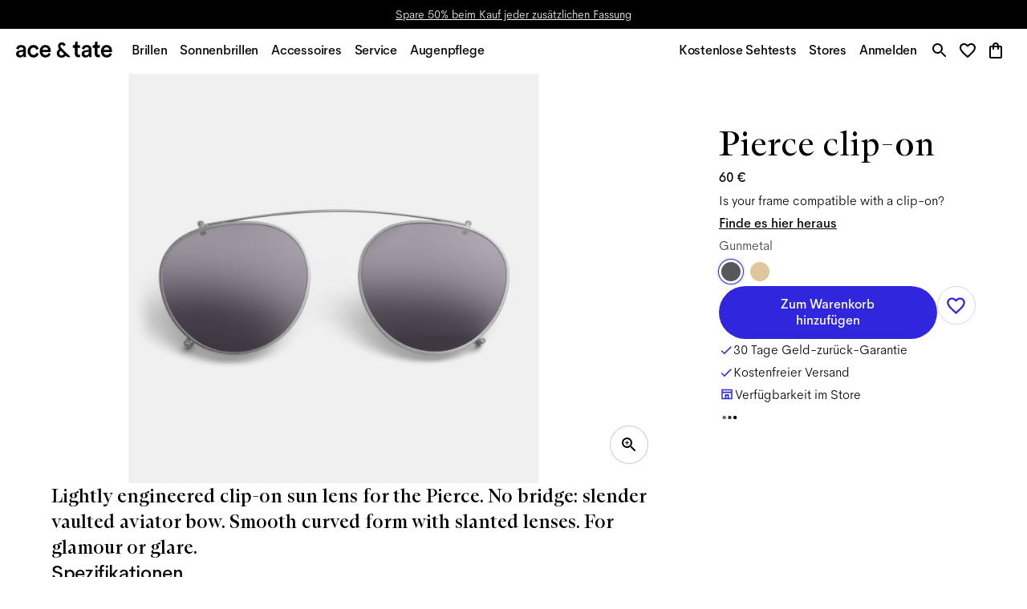

--- FILE ---
content_type: text/html; charset=utf-8
request_url: https://www.aceandtate.com/de/clip-on-pierce-gunmetal-s
body_size: 76120
content:
<!DOCTYPE html><html lang="en" prefix="og: http://ogp.me/ns#"><head><meta charSet="utf-8" data-next-head=""/><meta name="viewport" content="width=device-width, initial-scale=1.0, minimum-scale=1.0, maximum-scale=1.00, minimal-ui" data-next-head=""/><title data-next-head="">Pierce clip-on Gunmetal | Clip-on sunglasses | Ace &amp; Tate</title><meta name="application-name" content="Pierce clip-on Gunmetal | Clip-on sunglasses | Ace &amp; Tate" data-next-head=""/><meta name="description" content="Kaufe unsere Pierce clip-on in Gunmetal, handgefertigte clip-on sunglasses ab 60 €. Bestell sie bequem online." data-next-head=""/><meta http-equiv="X-UA-Compatible" content="IE=edge" data-next-head=""/><meta name="google-site-verification" content="BzEkx4crrCpfHH_kyMR95ubpf04klVI_tKCFxMg_Oq0" data-next-head=""/><link rel="canonical" href="https://www.aceandtate.com/de/clip-on-pierce-gunmetal-s" data-next-head=""/><meta property="og:title" content="Pierce clip-on Gunmetal | Clip-on sunglasses | Ace &amp; Tate" data-next-head=""/><meta property="dc:title" content="Pierce clip-on Gunmetal | Clip-on sunglasses | Ace &amp; Tate" data-next-head=""/><meta property="twitter:title" content="Pierce clip-on Gunmetal | Clip-on sunglasses | Ace &amp; Tate" data-next-head=""/><meta property="og:type" content="website" data-next-head=""/><meta property="og:description" content="Kaufe unsere Pierce clip-on in Gunmetal, handgefertigte clip-on sunglasses ab 60 €. Bestell sie bequem online." data-next-head=""/><meta property="og:url" content="https://www.aceandtate.com/de/clip-on-pierce-gunmetal-s" data-next-head=""/><meta property="og:locale" content="de" data-next-head=""/><meta property="og:image" content="https://images.aceandtate.com/image/upload/:spree/public/spree/products/16036/original/clip-on-pierce-gunmetal-s-front.jpg" data-next-head=""/><meta name="twitter:site" content="@aceandtate" data-next-head=""/><meta name="twitter:creator" content="@aceandtate" data-next-head=""/><link rel="alternate" hrefLang="de-AT" href="https://www.aceandtate.com/at/clip-on-pierce-gunmetal-s" data-next-head=""/><link rel="alternate" hrefLang="en-AT" href="https://www.aceandtate.com/at-en/clip-on-pierce-gunmetal-s" data-next-head=""/><link rel="alternate" hrefLang="nl-BE" href="https://www.aceandtate.com/be/clip-on-pierce-gunmetal-s" data-next-head=""/><link rel="alternate" hrefLang="en-BE" href="https://www.aceandtate.com/be-en/clip-on-pierce-gunmetal-s" data-next-head=""/><link rel="alternate" hrefLang="fr-BE" href="https://www.aceandtate.com/be-fr/clip-on-pierce-gunmetal-s" data-next-head=""/><link rel="alternate" hrefLang="de-CH" href="https://www.aceandtate.com/ch/clip-on-pierce-gunmetal-s" data-next-head=""/><link rel="alternate" hrefLang="en-CH" href="https://www.aceandtate.com/ch-en/clip-on-pierce-gunmetal-s" data-next-head=""/><link rel="alternate" hrefLang="fr-CH" href="https://www.aceandtate.com/ch-fr/clip-on-pierce-gunmetal-s" data-next-head=""/><link rel="alternate" hrefLang="en-CZ" href="https://www.aceandtate.com/cz/clip-on-pierce-gunmetal-s" data-next-head=""/><link rel="alternate" hrefLang="de-DE" href="https://www.aceandtate.com/de/clip-on-pierce-gunmetal-s" data-next-head=""/><link rel="alternate" hrefLang="en-DE" href="https://www.aceandtate.com/de-en/clip-on-pierce-gunmetal-s" data-next-head=""/><link rel="alternate" hrefLang="en-DK" href="https://www.aceandtate.com/dk/clip-on-pierce-gunmetal-s" data-next-head=""/><link rel="alternate" hrefLang="es-ES" href="https://www.aceandtate.com/es/clip-on-pierce-gunmetal-s" data-next-head=""/><link rel="alternate" hrefLang="en-ES" href="https://www.aceandtate.com/es-en/clip-on-pierce-gunmetal-s" data-next-head=""/><link rel="alternate" hrefLang="en-FI" href="https://www.aceandtate.com/fi/clip-on-pierce-gunmetal-s" data-next-head=""/><link rel="alternate" hrefLang="fr-FR" href="https://www.aceandtate.com/fr/clip-on-pierce-gunmetal-s" data-next-head=""/><link rel="alternate" hrefLang="en-FR" href="https://www.aceandtate.com/fr-en/clip-on-pierce-gunmetal-s" data-next-head=""/><link rel="alternate" hrefLang="en-GB" href="https://www.aceandtate.com/gb/clip-on-pierce-gunmetal-s" data-next-head=""/><link rel="alternate" hrefLang="en-IE" href="https://www.aceandtate.com/ie/clip-on-pierce-gunmetal-s" data-next-head=""/><link rel="alternate" hrefLang="en-IT" href="https://www.aceandtate.com/it/clip-on-pierce-gunmetal-s" data-next-head=""/><link rel="alternate" hrefLang="en-LU" href="https://www.aceandtate.com/lu/clip-on-pierce-gunmetal-s" data-next-head=""/><link rel="alternate" hrefLang="nl-NL" href="https://www.aceandtate.com/nl/clip-on-pierce-gunmetal-s" data-next-head=""/><link rel="alternate" hrefLang="en-NL" href="https://www.aceandtate.com/nl-en/clip-on-pierce-gunmetal-s" data-next-head=""/><link rel="alternate" hrefLang="en-PL" href="https://www.aceandtate.com/pl/clip-on-pierce-gunmetal-s" data-next-head=""/><link rel="alternate" hrefLang="en-PT" href="https://www.aceandtate.com/pt/clip-on-pierce-gunmetal-s" data-next-head=""/><link rel="alternate" hrefLang="en-RO" href="https://www.aceandtate.com/ro/clip-on-pierce-gunmetal-s" data-next-head=""/><link rel="alternate" hrefLang="en-SE" href="https://www.aceandtate.com/se/clip-on-pierce-gunmetal-s" data-next-head=""/><link rel="alternate" hrefLang="en-US" href="https://www.aceandtate.com/us/clip-on-pierce-gunmetal-s" data-next-head=""/><meta name="msapplication-TileColor" content="#FFFFFF" data-next-head=""/><meta name="msapplication-TileImage" content="/static/favicons/mstile-144x144.png" data-next-head=""/><meta name="msapplication-square70x70logo" content="/static/favicons/mstile-70x70.png" data-next-head=""/><meta name="msapplication-square150x150logo" content="/static/favicons/mstile-150x150.png" data-next-head=""/><meta name="msapplication-wide310x150logo" content="/static/favicons/mstile-310x150.png" data-next-head=""/><meta name="msapplication-square310x310logo" content="/static/favicons/mstile-310x310.png" data-next-head=""/><link rel="apple-touch-icon-precomposed" sizes="57x57" href="/static/favicons/apple-touch-icon-57x57.png"/><link rel="apple-touch-icon-precomposed" sizes="114x114" href="/static/favicons/apple-touch-icon-114x114.png"/><link rel="apple-touch-icon-precomposed" sizes="72x72" href="/static/favicons/apple-touch-icon-72x72.png"/><link rel="apple-touch-icon-precomposed" sizes="144x144" href="/static/favicons/apple-touch-icon-144x144.png"/><link rel="apple-touch-icon-precomposed" sizes="60x60" href="/static/favicons/apple-touch-icon-60x60.png"/><link rel="apple-touch-icon-precomposed" sizes="120x120" href="/static/favicons/apple-touch-icon-120x120.png"/><link rel="apple-touch-icon-precomposed" sizes="76x76" href="/static/favicons/apple-touch-icon-76x76.png"/><link rel="apple-touch-icon-precomposed" sizes="152x152" href="/static/favicons/apple-touch-icon-152x152.png"/><link rel="icon" type="image/png" href="/static/favicons/favicon-196x196.png" sizes="196x196"/><link rel="icon" type="image/png" href="/static/favicons/favicon-96x96.png" sizes="96x96"/><link rel="icon" type="image/png" href="/static/favicons/favicon-32x32.png" sizes="32x32"/><link rel="icon" type="image/png" href="/static/favicons/favicon-16x16.png" sizes="16x16"/><link rel="icon" type="image/png" href="/static/favicons/favicon-128.png" sizes="128x128"/><link rel="icon" href="/static/favicons/favicon-white.ico" media="(prefers-color-scheme:dark)"/><link rel="preload" href="/_next/static/css/6e1aa3948f3cb6d5.css" as="style"/><link rel="preload" href="/_next/static/css/e12634f3b94281b7.css" as="style"/><script type="application/ld+json" data-next-head="">{"@context":"https://schema.org/","@type":"Product","brand":{"@type":"Brand","name":"Ace & Tate"},"color":"Gunmetal","description":"Lightly engineered clip-on sun lens for the Pierce. No bridge: slender vaulted aviator bow. Smooth curved form with slanted lenses. For glamour or glare.","image":"https://images.aceandtate.com/image/upload/:spree/public/spree/products/16036/original/clip-on-pierce-gunmetal-s-front.jpg","name":"Pierce clip-on Gunmetal","offers":{"@type":"Offer","availability":"https://schema.org/InStock","itemCondition":"https://schema.org/NewCondition","price":60,"priceCurrency":"EUR","url":"https://www.aceandtate.com/de/clip-on-pierce-gunmetal-s"},"sku":"clip-on-pierce-gunmetal-s"}</script><style id="stitches">--sxs{--sxs:2 c-iReiCg c-iZJWw c-cKTiRh c-bEvhdE c-dWqkUv c-kXwqTD c-ldDqbg c-dMlrOU c-iPTSum c-fOLgIK c-cmpvrW c-iEaCbx c-fCUoGR c-ddBkoe c-jSDVcy c-fSiYpp c-bQzyIt c-bjLqiX c-eEiocL c-gPcooR c-PJLV c-bNMZiD c-dFsyGK c-kMeIKP c-jqWRRj c-dlKTsz c-hijGrN c-cTpuIJ c-fTXixv c-kVqZWw c-dTnDed c-JwShI c-fbQfYa c-lbDDmx c-czubPc c-dJuuCE c-fFoLDK c-caNoKr c-fgHQzi c-lcegqH c-eznqrg c-eYrhNB c-xAGzk c-hEEZZI c-cJDNYt c-byJPzq c-cyezlz c-TBJwV c-exFFqT c-llwnUu c-fNGGQo c-kOwnTH c-cEbpBJ c-gxpGZe c-jTEitj c-eqVUac c-eXiABz c-drIuCu c-jEfzgC c-hyszvj c-gGDPra c-ktyrIO c-hyJIOV c-iqKYwC c-cEwjP c-khCgMR c-bOPTb c-hPkwpc c-jviDzR c-jcyTLB c-kCyhNp c-geuoVM c-gnfiDh c-gBgrmY c-dyNzZL c-fdVJHh c-eTNAso c-dDwUti c-kjMjDP c-kWXCqs c-iPVkil c-kjKnbb c-gjrIXL c-dbvYOS c-dQMJo c-hVfSNw c-jHrYQR c-koCkhO c-bTfLJO c-jvpqtG c-bILEZM c-evzwgR c-bAKcMC c-kJWGej c-kUsynj c-jNOned c-SrTrJ c-kHGwDn c-TyKaO c-jSAhCh c-bNgoMp c-gJpxRh c-fSIfDT c-cQDDCb c-aMjZq c-hLXth c-kBYYkb c-hVwRda c-iRilvR c-cGxgJS c-gdJhCj c-ioNsSd c-ezAINV c-dpIdSG c-dWwrDw c-gsLoGk c-dLHtpC c-gkrZsQ c-gagzLr c-WfMrt c-jmPXMM c-lmlyQM c-foGYDh c-fCDrYJ c-iWMNB c-fEyqKl c-hJBRGM c-fYiwUD c-kDluKQ c-iVzKZS c-bYsths c-kJBPmU c-eMDAKp c-hOSIsv c-fHqttt c-euncnZ c-iDRrYx c-cGtwek c-hSGRlS c-dyVgJU c-haxIh c-iFIaTZ c-escTqc c-ewbEvZ c-iGjXnD c-cAqayq c-hWuOJb}@media{.c-iReiCg{box-sizing:border-box;min-width:0px;margin:0;padding:0;border:0;list-style:none}.c-iZJWw{display:block;padding-top:0px;padding-bottom:0px}@media (max-width: 479px){.c-iZJWw{display:none}}.c-cKTiRh{position:relative;padding-top:0px;padding-bottom:0px;display:block;opacity:1}@media (max-width: 479px){.c-cKTiRh{display:none}}.c-bEvhdE{position:absolute;top:0px;left:0px;overflow:hidden;width:100%;height:100%;display:grid}.c-dWqkUv{position:relative;padding-left:0px;padding-right:0px;display:grid;grid-template-rows:auto auto auto;grid-template-columns:1fr}.c-kXwqTD{grid-column:1 / span 1;padding-left:0px;padding-right:0px;position:relative}@media (max-width: 479px){.c-kXwqTD{padding-left:max(0px, calc(calc(100% - 500px) / 2));padding-right:max(0px, calc(calc(100% - 500px) / 2))}}.c-ldDqbg{position:relative;width:100%;border-radius:0px;overflow:hidden;pointer-events:none;display:grid;grid-template-columns:1fr;grid-template-rows:1fr}.c-dMlrOU{position:absolute;top:0px;left:0px;width:100%;height:100%;opacity:0;cursor:pointer;display:block;pointer-events:auto}.c-iPTSum{grid-column:1 / span 1;grid-row:1 / span 1;position:relative;display:grid}.c-fOLgIK{padding-bottom:auto;height:100vh}@media (max-width: 1023px){.c-fOLgIK{padding-bottom:56.25%;height:auto}}@media (max-width: 479px){.c-fOLgIK{padding-bottom:150%}}.c-cmpvrW{position:relative}.c-iEaCbx{position:absolute;top:0px;left:0px;width:100%;height:100%;transition:opacity .15s}.c-iEaCbx img{object-fit:cover}.c-fCUoGR{display:grid;grid-column:1 / span 1;grid-row:1 / span 1;position:relative;padding-left:max(0px, 24px);padding-right:max(0px, 24px);padding-top:24px;padding-bottom:24px;align-self:end;justify-self:center}@media (max-width: 1023px){.c-fCUoGR{padding-left:max(0px, 16px);padding-right:max(0px, 16px)}}.c-ddBkoe{position:relative;grid-column:1 / span 1;grid-row:1 / span 1;display:grid}.c-jSDVcy{grid-column:1 / span 1;grid-row:1 / span 1;display:flex;justify-content:flex-start;align-items:flex-start}@media (max-width: 479px){.c-jSDVcy{justify-content:center}}.c-fSiYpp{position:relative;width:auto;max-width:100%}.c-bQzyIt{display:grid}.c-bjLqiX{display:flex;justify-content:center;padding-left:0px;padding-right:0px;padding-top:0px;padding-bottom:0px}.c-eEiocL{position:relative;max-width:100%;width:512px;margin-bottom:0px;pointer-events:none}.c-gPcooR{display:flex;justify-content:center;text-align:center}.c-bNMZiD{line-height:initial;word-break:break-word}.c-dFsyGK{color:#000;font-weight:200;font-style:initial;letter-spacing:0;font-family:'AmperSans', 'Helvetica Neue', Helvetica, Arial, sans-serif;font-size:18px;line-height:28px}.c-dFsyGK *{font-family:inherit;font-style:inherit;color:inherit}@media (max-width: 1679px){.c-dFsyGK{font-size:16px}}@media (max-width: 479px){.c-dFsyGK{font-size:14px;line-height:24px}}.c-kMeIKP{position:relative;max-width:100%;width:960px;margin-bottom:260px;pointer-events:none}@media (max-width: 1679px){.c-kMeIKP{width:704px;margin-bottom:180px}}@media (max-width: 1279px){.c-kMeIKP{margin-bottom:128px}}@media (max-width: 1023px){.c-kMeIKP{width:10000px;margin-bottom:96px}}@media (max-width: 767px){.c-kMeIKP{margin-bottom:64px}}@media (max-width: 479px){.c-kMeIKP{width:448px;margin-bottom:16px}}.c-jqWRRj{color:#000;font-weight:500;font-style:initial;letter-spacing:-0.015px;font-family:'AmperSans', 'Helvetica Neue', Helvetica, Arial, sans-serif;font-size:40px;line-height:56px}.c-jqWRRj *{font-family:inherit;font-style:inherit;color:inherit}@media (max-width: 1679px){.c-jqWRRj{font-size:32px;line-height:44px}}@media (max-width: 479px){.c-jqWRRj{color:#FFF;font-size:16px;line-height:24px}}.c-dlKTsz{position:relative;max-width:100%;width:512px;margin-bottom:24px;pointer-events:none}@media (max-width: 767px){.c-dlKTsz{margin-bottom:16px}}.c-hijGrN{color:#000;font-weight:500;font-style:initial;letter-spacing:-0.015px;font-family:'AmperSans', 'Helvetica Neue', Helvetica, Arial, sans-serif;font-size:30px;line-height:44px}.c-hijGrN *{font-family:inherit;font-style:inherit;color:inherit}@media (max-width: 1679px){.c-hijGrN{font-size:24px;line-height:32px}}@media (max-width: 479px){.c-hijGrN{font-size:18px;line-height:28px}}.c-cTpuIJ{position:relative;max-width:100%;width:640px;margin-bottom:0px;pointer-events:auto}@media (max-width: 479px){.c-cTpuIJ{width:320px}}.c-fTXixv{display:flex;flex-wrap:wrap;flex-direction:row;justify-content:center;align-items:center;gap:12px;pointer-events:auto}.c-kVqZWw{display:none;padding-top:0px;padding-bottom:0px}@media (max-width: 479px){.c-kVqZWw{display:block}}.c-dTnDed{position:relative;padding-top:0px;padding-bottom:0px;display:none;opacity:1}@media (max-width: 479px){.c-dTnDed{display:block}}.c-JwShI{padding-bottom:auto;height:100vh}@media (max-width: 1023px){.c-JwShI{padding-bottom:56.25%;height:auto}}@media (max-width: 479px){.c-JwShI{padding-bottom:125%}}.c-fbQfYa{display:none}@media (min-width: 0px) and (max-width: 479px){.c-fbQfYa{display:contents}}.c-lbDDmx{display:none}@media (min-width: 481px) and (max-width: 99998px){.c-lbDDmx{display:contents}}.c-czubPc{display:grid;grid-column:1 / span 1;grid-row:1 / span 1;position:relative;padding-left:max(0px, 24px);padding-right:max(0px, 24px);padding-top:24px;padding-bottom:24px;align-self:end;justify-self:center}@media (max-width: 1023px){.c-czubPc{padding-left:max(0px, 16px);padding-right:max(0px, 16px)}}@media (max-width: 479px){.c-czubPc{align-self:start;justify-self:start}}.c-dJuuCE{display:flex;justify-content:center;padding-left:0px;padding-right:0px;padding-top:0px;padding-bottom:0px}@media (max-width: 1023px){.c-dJuuCE{justify-content:flex-start}}.c-fFoLDK{position:relative;max-width:100%;width:512px;margin-bottom:0px;pointer-events:none}@media (max-width: 479px){.c-fFoLDK{margin-bottom:4px}}.c-caNoKr{display:flex;justify-content:center;text-align:center}@media (max-width: 1023px){.c-caNoKr{justify-content:flex-start;text-align:left}}.c-fgHQzi{color:#000;font-weight:200;font-style:initial;letter-spacing:0;font-family:'AmperSans', 'Helvetica Neue', Helvetica, Arial, sans-serif;font-size:18px;line-height:28px}.c-fgHQzi *{font-family:inherit;font-style:inherit;color:inherit}@media (max-width: 1679px){.c-fgHQzi{font-size:16px}}@media (max-width: 479px){.c-fgHQzi{font-size:8px;line-height:12px}}.c-lcegqH{color:#000;font-weight:200;font-style:initial;letter-spacing:0;font-family:'AmperSans', 'Helvetica Neue', Helvetica, Arial, sans-serif;font-size:18px;line-height:28px}.c-lcegqH *{font-family:inherit;font-style:inherit;color:inherit}@media (max-width: 1679px){.c-lcegqH{font-size:16px}}@media (max-width: 479px){.c-lcegqH{font-size:18px}}.c-eznqrg{position:relative;max-width:100%;width:512px;margin-bottom:0px;pointer-events:none}@media (max-width: 479px){.c-eznqrg{margin-bottom:350px}}.c-eYrhNB{color:#000;font-weight:200;font-style:initial;letter-spacing:0;font-family:'AmperSans', 'Helvetica Neue', Helvetica, Arial, sans-serif;font-size:22px;line-height:36px}.c-eYrhNB *{font-family:inherit;font-style:inherit;color:inherit}@media (max-width: 1679px){.c-eYrhNB{font-size:20px;line-height:32px}}@media (max-width: 479px){.c-eYrhNB{font-weight:500;letter-spacing:-0.015px;font-size:18px;line-height:28px}}.c-xAGzk{display:flex;flex-wrap:wrap;flex-direction:row;justify-content:center;align-items:center;gap:12px;pointer-events:auto}@media (max-width: 1023px){.c-xAGzk{justify-content:flex-start}}.c-hEEZZI{display:block;padding-top:0px;padding-bottom:0px}.c-cJDNYt{position:relative;padding-top:0px;padding-bottom:0px;display:block;opacity:1}.c-byJPzq{grid-column:1 / span 1;padding-left:0px;padding-right:0px;position:relative}.c-cyezlz{display:flex;flex-direction:row;justify-content:space-between;gap:0px;align-items:start}@media (max-width: 767px){.c-cyezlz{flex-direction:column;gap:24px}}@media (max-width: 479px){.c-cyezlz{gap:0px}}.c-TBJwV{display:grid;order:0;margin-left:0px;margin-right:0px;align-self:unset;width:calc(calc(0.5 * calc(100% - 24px - 24px)) + 24px);position:relative;margin-top:0px}@media (max-width: 767px){.c-TBJwV{align-self:start;width:100%;position:unset;margin-top:unset}}.c-exFFqT{position:relative;width:100%;border-radius:0px;box-shadow:none;border:0px solid #000;overflow:visible;pointer-events:none;display:grid;grid-template-columns:1fr;grid-template-rows:1fr}.c-llwnUu{position:relative;display:grid;grid-column:1 / span 1;grid-row:1 / span 1}.c-fNGGQo{position:relative;border-radius:0;overflow:visible;display:grid}.c-kOwnTH{padding-bottom:100%;height:auto}.c-cEbpBJ{position:absolute;top:0px;left:0px;width:100%;height:100%;transition:opacity .15s}.c-cEbpBJ img{object-fit:cover}.c-cEbpBJ video{object-fit:cover;object-position:center center}.c-gxpGZe{display:flex;position:absolute;bottom:8px;right:8px;flex-direction:row;gap:8px;pointer-events:auto}.c-jTEitj{margin:0px;padding:0px;overflow:hidden;background:transparent;-webkit-appearance:none;position:relative;display:grid;justify-content:center;align-items:center;width:32px;height:32px;background-color:#36363680;border-width:0;border-color:#000;border-style:solid;border-radius:50%;box-shadow:none;transition:opacity .15s}.c-jTEitj:hover{opacity:0.75}.c-jTEitj{cursor:pointer}.c-eqVUac{display:grid;width:20px;height:20px}.c-eXiABz{display:grid;color:#FFF}.c-drIuCu{grid-column:1 / span 1;grid-row:1 / span 1;display:flex;justify-content:flex-start;align-items:flex-start}.c-jEfzgC{display:grid;grid-column:1 / span 1;grid-row:1 / span 1;position:relative;margin-left:24px;margin-right:24px;margin-top:24px;margin-bottom:24px;align-self:end;justify-self:center}.c-hyszvj{position:relative;border-radius:0px;overflow:visible;display:grid;box-shadow:none;border:0px solid #000}.c-gGDPra{grid-column:1 / span 1;grid-row:1 / span 1;display:flex;justify-content:center;align-items:center}.c-ktyrIO{display:flex;justify-content:flex-start;padding-left:0px;padding-right:0px;padding-top:0px;padding-bottom:0px}.c-hyJIOV{position:relative;max-width:100%;width:10000px;margin-bottom:0px;pointer-events:auto}.c-iqKYwC{display:flex;flex-wrap:wrap;flex-direction:row;justify-content:flex-start;align-items:center;gap:16px;pointer-events:auto}.c-cEwjP{display:grid;margin-left:0px;margin-right:0px;align-self:unset;width:calc(calc(0.5 * calc(100% - 24px - 24px)) + 24px);margin-top:0px}@media (max-width: 767px){.c-cEwjP{align-self:end;width:100%;margin-top:unset}}.c-khCgMR{display:flex;flex-wrap:wrap;flex-direction:row;justify-content:flex-start;align-items:center;gap:0px;pointer-events:auto}.c-bOPTb{position:relative;padding-bottom:56.25%;height:auto}.c-hPkwpc{position:absolute;top:0px;left:0px;width:100%;height:100%;background-color:#F0F0F0}.c-jviDzR{grid-column:1 / span 1;position:relative}.c-jcyTLB{position:relative;padding-left:0px;padding-right:0px}.c-kCyhNp{position:relative;display:block;overflow-x:visible}.c-kCyhNp::-webkit-scrollbar{display:none}.c-kCyhNp{scrollbar-width:none;width:100%;border-top:0px solid #000;border-bottom:1px solid #000;border-left:0px solid #000;border-right:0px solid #000;padding-top:0px;padding-bottom:0px;padding-left:24px;padding-right:32px}@media (max-width: 1279px){.c-kCyhNp{padding-right:24px}}@media (max-width: 1023px){.c-kCyhNp{padding-left:16px}}@media (max-width: 479px){.c-kCyhNp{display:flex;overflow-x:auto;padding-left:0px;padding-right:0px}}.c-geuoVM{display:grid;flex-direction:row;flex-wrap:nowrap;grid-template-columns:repeat(3, minmax(0, 1fr));grid-column-gap:max(0px, 0px);grid-row-gap:max(0px, 0px);align-items:stretch;width:100%}@media (max-width: 1279px){.c-geuoVM{grid-template-columns:repeat(2, minmax(0, 1fr))}}@media (max-width: 479px){.c-geuoVM{display:flex;grid-template-columns:repeat(1, minmax(0, 1fr));grid-column-gap:0px}}.c-gnfiDh{display:none;height:1px;position:relative;flex-grow:0;flex-shrink:0;flex-basis:0px;z-index:0}@media (max-width: 479px){.c-gnfiDh{display:block;flex-basis:calc(0px + 16px)}}.c-gBgrmY{display:grid;position:relative;margin-right:unset;flex-grow:unset;flex-shrink:unset;width:unset}@media (max-width: 479px){.c-gBgrmY{margin-right:0px;flex-grow:0;flex-shrink:0;width:calc(calc(calc(100% - 0px - 0px) - calc(max(0px, 0px) * 0)) / 1)}}.c-dyNzZL{position:absolute;display:none}.c-fdVJHh{position:absolute;display:unset;top:calc(0px * -1);right:min(-1px, calc(calc(max(0px, 0px) / -2) + calc(0px / -2)));width:0px;height:calc(100% + 0px + 0px);background:#000;z-index:50}@media (max-width: 479px){.c-fdVJHh{display:none;top:unset;right:unset;width:unset;height:unset;background:unset;z-index:unset}}.c-eTNAso{display:grid;position:relative;align-items:center}.c-dDwUti{position:relative;width:100%;border-radius:0px;box-shadow:none;border:0px solid #000;overflow:visible;pointer-events:auto;display:grid}.c-kjMjDP{position:absolute;top:0px;left:0px;width:100%;height:100%;opacity:0;cursor:pointer;display:none;pointer-events:auto}.c-kWXCqs{position:relative;display:none}.c-iPVkil{position:relative;padding-bottom:150%;height:auto}.c-kjKnbb{position:absolute;top:0px;left:0px;width:100%;height:100%;background-color:#E8E8E8}.c-gjrIXL{grid-column:1 / span 1;grid-row:1 / span 1;display:none;justify-content:flex-start;align-items:flex-start}.c-dbvYOS{display:flex;justify-content:flex-start;padding-left:0px;padding-right:0px;padding-top:16px;padding-bottom:16px}@media (max-width: 767px){.c-dbvYOS{padding-top:23.114666666666665px;padding-bottom:23.114666666666665px}}@media (max-width: 479px){.c-dbvYOS{padding-top:24px;padding-bottom:24px}}.c-dQMJo{position:relative;max-width:100%;width:10000px;margin-bottom:0px;pointer-events:none}.c-hVfSNw{display:flex;justify-content:flex-start;text-align:left}.c-jHrYQR{color:#000;font-weight:500;font-style:initial;letter-spacing:-0.015px;font-family:'AmperSans', 'Helvetica Neue', Helvetica, Arial, sans-serif;font-size:54px;line-height:68px}.c-jHrYQR *{font-family:inherit;font-style:inherit;color:inherit}@media (max-width: 1679px){.c-jHrYQR{font-size:43px;line-height:53px}}@media (max-width: 479px){.c-jHrYQR{font-size:32px;line-height:44px}}.c-koCkhO{display:none;position:absolute;top:0px;left:0px;right:auto;height:100%;justify-content:center;align-items:center;pointer-events:none;z-index:100;transition:opacity .15s;opacity:0}.c-bTfLJO{position:relative;left:auto;pointer-events:initial}@media (max-width: 479px){.c-bTfLJO{left:-50%}}.c-jvpqtG{margin:0px;padding:0px;overflow:hidden;background:transparent;-webkit-appearance:none;position:relative;display:grid;justify-content:center;align-items:center;width:40px;height:40px;background-color:#D8D8D880;border-width:0;border-color:#000;border-style:solid;border-radius:50%;box-shadow:none;transition:opacity .15s}.c-jvpqtG:hover{opacity:0.75}.c-jvpqtG{cursor:pointer}.c-bILEZM{display:grid;width:24px;height:24px}.c-evzwgR{display:grid;color:#000}.c-bAKcMC{display:none;position:absolute;top:0px;left:auto;right:0px;height:100%;justify-content:center;align-items:center;pointer-events:none;z-index:100;transition:opacity .15s;opacity:0}.c-kJWGej{position:relative;left:auto;pointer-events:initial}@media (max-width: 479px){.c-kJWGej{left:50%}}.c-kUsynj{position:relative;padding-top:24px;padding-bottom:24px;display:block;opacity:1}@media (max-width: 767px){.c-kUsynj{padding-top:16px;padding-bottom:16px}}.c-jNOned{position:relative;display:block;overflow-x:visible}.c-jNOned::-webkit-scrollbar{display:none}.c-jNOned{scrollbar-width:none;width:100%;border-top:0px solid #F0F0F0;border-bottom:0px solid #F0F0F0;border-left:1px solid #F0F0F0;border-right:1px solid #F0F0F0;padding-top:0px;padding-bottom:0px;padding-left:24px;padding-right:24px}@media (max-width: 767px){.c-jNOned{padding-left:16px;padding-right:16px}}@media (max-width: 479px){.c-jNOned{display:flex;overflow-x:auto;padding-left:0px;padding-right:0px}}.c-SrTrJ{display:grid;flex-direction:row;flex-wrap:nowrap;grid-template-columns:repeat(4, minmax(0, 1fr));grid-column-gap:max(24px, 0px);grid-row-gap:max(0px, 0px);align-items:stretch;width:100%}@media (max-width: 767px){.c-SrTrJ{grid-column-gap:max(16px, 0px)}}@media (max-width: 479px){.c-SrTrJ{display:flex;grid-template-columns:repeat(2.25, minmax(0, 1fr));grid-column-gap:0px}}.c-kHGwDn{display:grid;position:relative;margin-right:unset;flex-grow:unset;flex-shrink:unset;width:unset}@media (max-width: 479px){.c-kHGwDn{margin-right:max(16px, 0px);flex-grow:0;flex-shrink:0;width:calc(calc(calc(100% - 0px - 0px) - calc(max(16px, 0px) * 1.25)) / 2.25)}}.c-TyKaO{position:absolute;top:calc(0px * -1);right:min(-1px, calc(calc(max(24px, 0px) / -2) + calc(0px / -2)));width:0px;height:calc(100% + 0px + 0px);background:#F0F0F0;z-index:50}@media (max-width: 767px){.c-TyKaO{right:min(-1px, calc(calc(max(16px, 0px) / -2) + calc(0px / -2)))}}.c-jSAhCh{display:grid;position:relative;align-items:flex-start}.c-bNgoMp{display:grid;position:relative;margin-right:unset;flex-grow:unset;flex-shrink:unset;width:unset}@media (max-width: 479px){.c-bNgoMp{margin-right:0px;flex-grow:0;flex-shrink:0;width:calc(calc(calc(100% - 0px - 0px) - calc(max(16px, 0px) * 1.25)) / 2.25)}}.c-gJpxRh{margin:0px;padding:0px;overflow:hidden;background:transparent;-webkit-appearance:none;position:relative;display:grid;justify-content:center;align-items:center;width:48px;height:48px;background-color:lightgrey;border-radius:50%;border:0px solid lightgrey;transition:opacity .15s}.c-gJpxRh:hover{opacity:0.75}.c-gJpxRh{cursor:pointer}.c-fSIfDT{position:relative;display:block;overflow-x:visible}.c-fSIfDT::-webkit-scrollbar{display:none}.c-fSIfDT{scrollbar-width:none;width:100%;border-top:none;border-bottom:none;border-left:none;border-right:none;padding-top:0px;padding-bottom:0px;padding-left:0px;padding-right:0px}@media (max-width: 479px){.c-fSIfDT{display:flex;overflow-x:auto}}.c-cQDDCb{display:grid;flex-direction:row;flex-wrap:nowrap;grid-template-columns:repeat(3, minmax(0, 1fr));grid-column-gap:0px;grid-row-gap:0px;align-items:stretch;width:100%}@media (max-width: 479px){.c-cQDDCb{display:flex;grid-template-columns:repeat(1.25, minmax(0, 1fr))}}.c-aMjZq{display:none;height:1px;position:relative;flex-grow:0;flex-shrink:0;flex-basis:0px;z-index:0}@media (max-width: 479px){.c-aMjZq{display:block;flex-basis:calc(0px + 0px)}}.c-hLXth{display:grid;position:relative;margin-right:unset;flex-grow:unset;flex-shrink:unset;width:unset}@media (max-width: 479px){.c-hLXth{margin-right:0px;flex-grow:0;flex-shrink:0;width:calc(calc(calc(100% - 0px - 0px) - calc(0px * 0.25)) / 1.25)}}.c-kBYYkb{display:none}.c-hVwRda{display:flex;justify-content:flex-start;padding-left:24px;padding-right:24px;padding-top:24px;padding-bottom:24px}@media (max-width: 767px){.c-hVwRda{padding-left:16px;padding-right:16px;padding-top:16px;padding-bottom:16px}}@media (max-width: 479px){.c-hVwRda{padding-left:24px;padding-right:24px;padding-top:24px;padding-bottom:24px}}.c-iRilvR{color:#FFF;font-weight:400;font-style:initial;letter-spacing:0;font-family:'ATArizonaSerif', serif;font-size:54px;line-height:68px}.c-iRilvR *{font-family:inherit;font-style:inherit;color:inherit}@media (max-width: 1679px){.c-iRilvR{font-size:43px;line-height:53px}}@media (max-width: 1023px){.c-iRilvR{font-size:32px;line-height:44px}}@media (max-width: 479px){.c-iRilvR{font-size:24px;line-height:32px}}.c-cGxgJS{display:grid;grid-column:1 / span 1;grid-row:1 / span 1;position:relative;margin-left:24px;margin-right:24px;margin-top:24px;margin-bottom:24px;align-self:end;justify-self:center}@media (max-width: 767px){.c-cGxgJS{margin-left:16px;margin-right:16px;margin-top:16px;margin-bottom:16px}}@media (max-width: 479px){.c-cGxgJS{margin-left:24px;margin-right:24px;margin-top:24px;margin-bottom:24px}}.c-gdJhCj{position:relative;display:block;overflow-x:visible}.c-gdJhCj::-webkit-scrollbar{display:none}.c-gdJhCj{scrollbar-width:none;width:100%;border-top:1px solid #000;border-bottom:1px solid #000;border-left:0px solid #000;border-right:0px solid #000;padding-top:0px;padding-bottom:0px;padding-left:0px;padding-right:0px}.c-ioNsSd{display:grid;flex-direction:row;flex-wrap:nowrap;grid-template-columns:repeat(3, minmax(0, 1fr));grid-column-gap:max(0px, 1px);grid-row-gap:max(0px, 1px);align-items:stretch;width:100%}@media (max-width: 479px){.c-ioNsSd{grid-template-columns:repeat(1, minmax(0, 1fr))}}.c-ezAINV{display:none;height:1px;position:relative;flex-grow:0;flex-shrink:0;flex-basis:0px;z-index:0}.c-dpIdSG{position:relative;display:grid}.c-dWwrDw{position:absolute;bottom:unset;width:unset;left:unset;height:unset;background:unset;z-index:unset;display:none}@media (max-width: 479px){.c-dWwrDw{bottom:min(-1px, calc(calc(max(0px, 1px) / -2) + calc(1px / -2)));width:calc(100% + 0px + 0px);left:calc(0px * -1);height:1px;background:#000;z-index:50;display:unset}}.c-gsLoGk{position:absolute;display:unset;top:calc(0px * -1);right:min(-1px, calc(calc(max(0px, 1px) / -2) + calc(1px / -2)));width:1px;height:calc(100% + 0px + 0px);background:#000;z-index:50}@media (max-width: 479px){.c-gsLoGk{display:none;top:unset;right:unset;width:unset;height:unset;background:unset;z-index:unset}}.c-dLHtpC{position:relative;width:100%;border-radius:0px;box-shadow:none;border:0px solid #000;overflow:visible;pointer-events:auto;display:grid;grid-template-columns:1fr;grid-template-rows:1fr}.c-gkrZsQ{position:relative;padding-bottom:100%;height:auto}@media (max-width: 479px){.c-gkrZsQ{padding-bottom:0.001%}}.c-gagzLr{color:#000;font-weight:500;font-style:initial;letter-spacing:-0.015px;font-family:'AmperSans', 'Helvetica Neue', Helvetica, Arial, sans-serif;font-size:54px;line-height:68px}.c-gagzLr *{font-family:inherit;font-style:inherit;color:inherit}@media (max-width: 1679px){.c-gagzLr{font-size:43px;line-height:53px}}@media (max-width: 1023px){.c-gagzLr{font-weight:400;letter-spacing:0;font-family:'ATArizonaSerif', serif;font-size:32px;line-height:44px}}@media (max-width: 479px){.c-gagzLr{font-size:24px;line-height:32px}}.c-WfMrt{display:flex;flex-wrap:wrap;flex-direction:column;justify-content:normal;align-items:flex-start;gap:0px;pointer-events:auto}.c-jmPXMM{position:relative;width:100%;border-radius:0px;box-shadow:none;border:0px solid #000;overflow:visible;pointer-events:none;display:flex;align-items:stretch;flex-direction:column}.c-lmlyQM{position:relative;display:grid;flex:0 0 auto}.c-foGYDh{grid-column:1 / span 1;grid-row:1 / span 1;display:flex;justify-content:flex-start;align-items:flex-end}.c-fCDrYJ{display:flex;justify-content:flex-start;padding-left:24px;padding-right:24px;padding-top:24px;padding-bottom:0px}@media (max-width: 767px){.c-fCDrYJ{padding-left:16px;padding-right:16px;padding-top:16px}}@media (max-width: 479px){.c-fCDrYJ{padding-left:24px;padding-right:24px;padding-top:24px}}.c-iWMNB{color:#000;font-weight:400;font-style:initial;letter-spacing:0;font-family:'ATArizonaSerif', serif;font-size:30px;line-height:44px}.c-iWMNB *{font-family:inherit;font-style:inherit;color:inherit}@media (max-width: 1679px){.c-iWMNB{font-size:24px;line-height:32px}}@media (max-width: 1023px){.c-iWMNB{font-size:18px;line-height:28px}}@media (max-width: 479px){.c-iWMNB{font-size:16px;line-height:24px}}.c-fEyqKl{display:flex;justify-content:flex-start;padding-left:24px;padding-right:24px;padding-top:0px;padding-bottom:24px}@media (max-width: 767px){.c-fEyqKl{padding-left:16px;padding-right:16px;padding-bottom:16px}}@media (max-width: 479px){.c-fEyqKl{padding-left:24px;padding-right:24px;padding-bottom:24px}}.c-hJBRGM{color:#000;font-weight:200;font-style:initial;letter-spacing:0;font-family:'AmperSans', 'Helvetica Neue', Helvetica, Arial, sans-serif;font-size:18px;line-height:28px}.c-hJBRGM *{font-family:inherit;font-style:inherit;color:inherit}@media (max-width: 1679px){.c-hJBRGM{font-size:16px}}@media (max-width: 1023px){.c-hJBRGM{font-size:14px;line-height:24px}}@media (max-width: 479px){.c-hJBRGM{font-size:12px;line-height:20px}}.c-fYiwUD{display:grid;flex:1 1 auto}.c-kDluKQ{position:relative;left:auto;pointer-events:initial}.c-iVzKZS{position:relative;display:block;overflow-x:visible}.c-iVzKZS::-webkit-scrollbar{display:none}.c-iVzKZS{scrollbar-width:none;width:100%;border-top:0px solid #000;border-bottom:1px solid #000;border-left:0px solid #000;border-right:0px solid #000;padding-top:0px;padding-bottom:0px;padding-left:0px;padding-right:0px}.c-bYsths{position:relative;display:grid;grid-row:1 / span 2;grid-column:1 / span 2}@media (max-width: 479px){.c-bYsths{grid-row:unset;grid-column:unset}}.c-kJBPmU{position:absolute;bottom:min(-1px, calc(calc(max(0px, 1px) / -2) + calc(1px / -2)));width:calc(100% + 0px + calc(max(0px, 1px) / 2));left:calc(max(0px, 1px) / -2);height:1px;background:#000;z-index:50}@media (max-width: 479px){.c-kJBPmU{width:calc(100% + 0px + 0px);left:calc(0px * -1)}}.c-eMDAKp{color:#000;font-weight:500;font-style:initial;letter-spacing:-0.015px;font-family:'AmperSans', 'Helvetica Neue', Helvetica, Arial, sans-serif;font-size:54px;line-height:68px}.c-eMDAKp *{font-family:inherit;font-style:inherit;color:inherit}@media (max-width: 1679px){.c-eMDAKp{font-size:43px;line-height:53px}}@media (max-width: 479px){.c-eMDAKp{color:#FFF;font-size:18px;line-height:28px}}.c-hOSIsv{color:#000;font-weight:500;font-style:initial;letter-spacing:-0.015px;font-family:'AmperSans', 'Helvetica Neue', Helvetica, Arial, sans-serif;font-size:40px;line-height:56px}.c-hOSIsv *{font-family:inherit;font-style:inherit;color:inherit}@media (max-width: 1679px){.c-hOSIsv{font-size:32px;line-height:44px}}@media (max-width: 479px){.c-hOSIsv{font-size:24px;line-height:32px}}.c-fHqttt{color:#000;font-weight:500;font-style:initial;letter-spacing:-0.015px;font-family:'AmperSans', 'Helvetica Neue', Helvetica, Arial, sans-serif;font-size:22px;line-height:32px}.c-fHqttt *{font-family:inherit;font-style:inherit;color:inherit}@media (max-width: 1679px){.c-fHqttt{font-size:18px;line-height:28px}}@media (max-width: 479px){.c-fHqttt{font-size:16px;line-height:24px}}.c-euncnZ{position:relative;max-width:100%;width:960px;margin-bottom:246.51244509516837px;pointer-events:none}@media (max-width: 1679px){.c-euncnZ{width:704px;margin-bottom:180px}}@media (max-width: 1279px){.c-euncnZ{margin-bottom:128px}}@media (max-width: 1023px){.c-euncnZ{width:10000px;margin-bottom:96px}}@media (max-width: 767px){.c-euncnZ{margin-bottom:64px}}@media (max-width: 479px){.c-euncnZ{width:448px;margin-bottom:16px}}.c-iDRrYx{position:relative;max-width:100%;width:512px;margin-bottom:0px;pointer-events:none}@media (max-width: 479px){.c-iDRrYx{margin-bottom:12px}}.c-cGtwek{display:flex;justify-content:center;padding-left:0px;padding-right:0px;padding-top:0px;padding-bottom:0px}@media (max-width: 1023px){.c-cGtwek{justify-content:flex-start}}@media (max-width: 479px){.c-cGtwek{justify-content:center}}.c-hSGRlS{display:flex;justify-content:center;text-align:center}@media (max-width: 1023px){.c-hSGRlS{justify-content:flex-start;text-align:left}}@media (max-width: 479px){.c-hSGRlS{justify-content:center;text-align:center}}.c-dyVgJU{display:flex;flex-wrap:wrap;flex-direction:row;justify-content:center;align-items:center;gap:12px;pointer-events:auto}@media (max-width: 1023px){.c-dyVgJU{justify-content:flex-start}}@media (max-width: 479px){.c-dyVgJU{justify-content:center}}.c-haxIh{position:relative;max-width:100%;width:512px;margin-bottom:0px;pointer-events:none}@media (max-width: 479px){.c-haxIh{margin-bottom:300px}}.c-iFIaTZ{display:block;padding-top:0px;padding-bottom:0px}@media (max-width: 1023px){.c-iFIaTZ{display:none}}@media (max-width: 479px){.c-iFIaTZ{display:block}}.c-escTqc{position:relative;padding-top:0px;padding-bottom:0px;display:block;opacity:1}@media (max-width: 1023px){.c-escTqc{display:none}}@media (max-width: 479px){.c-escTqc{display:block}}.c-ewbEvZ{display:grid;order:0;margin-left:0px;margin-right:0px;align-self:unset;width:calc(calc(0.5 * calc(100% - 90px - 90px)) + 90px);position:relative;margin-top:0px}@media (max-width: 1679px){.c-ewbEvZ{width:calc(calc(0.5 * calc(100% - 64px - 64px)) + 64px)}}@media (max-width: 1023px){.c-ewbEvZ{width:calc(calc(0.5 * calc(100% - 40px - 40px)) + 40px)}}@media (max-width: 767px){.c-ewbEvZ{align-self:start;width:100%;position:unset;margin-top:unset}}.c-iGjXnD{padding-bottom:100.04246284501062%;height:auto}.c-cAqayq{display:flex;flex-wrap:wrap;flex-direction:column;justify-content:normal;align-items:flex-start;gap:16px;pointer-events:auto}.c-hWuOJb{display:grid;margin-left:0px;margin-right:0px;align-self:unset;width:calc(calc(0.5 * calc(100% - 90px - 90px)) + 90px);margin-top:0px}@media (max-width: 1679px){.c-hWuOJb{width:calc(calc(0.5 * calc(100% - 64px - 64px)) + 64px)}}@media (max-width: 1023px){.c-hWuOJb{width:calc(calc(0.5 * calc(100% - 40px - 40px)) + 40px)}}@media (max-width: 767px){.c-hWuOJb{align-self:end;width:100%;margin-top:unset}}}</style><link rel="stylesheet" href="/_next/static/css/6e1aa3948f3cb6d5.css" data-n-g=""/><link rel="stylesheet" href="/_next/static/css/e12634f3b94281b7.css" data-n-p=""/><noscript data-n-css=""></noscript><script defer="" noModule="" src="/_next/static/chunks/polyfills-42372ed130431b0a.js"></script><script src="/_next/static/chunks/webpack-7f6496be938dea48.js" defer=""></script><script src="/_next/static/chunks/framework-d19d07f78215ccb5.js" defer=""></script><script src="/_next/static/chunks/main-b230478e24749de7.js" defer=""></script><script src="/_next/static/chunks/pages/_app-cacd7605c320fffb.js" defer=""></script><script src="/_next/static/chunks/50906823-b004ec728ea226cd.js" defer=""></script><script src="/_next/static/chunks/3767-aba076227d46c674.js" defer=""></script><script src="/_next/static/chunks/3168-a50af49629cd81f3.js" defer=""></script><script src="/_next/static/chunks/6800-e3fbde87da87f799.js" defer=""></script><script src="/_next/static/chunks/6030-34022c3b97f76b11.js" defer=""></script><script src="/_next/static/chunks/2913-c764cfabded7a09d.js" defer=""></script><script src="/_next/static/chunks/2351-96aa279bacc7de22.js" defer=""></script><script src="/_next/static/chunks/7512-33a8690e0e6aa8ae.js" defer=""></script><script src="/_next/static/chunks/403-793e0f9fff448263.js" defer=""></script><script src="/_next/static/chunks/7403-905760822237fd7e.js" defer=""></script><script src="/_next/static/chunks/6817-1b040e747186072c.js" defer=""></script><script src="/_next/static/chunks/6248-8e6a5a7a4cfdd088.js" defer=""></script><script src="/_next/static/chunks/pages/%5Blocale%5D/%5B...path%5D-7595905079d67d9e.js" defer=""></script><script src="/_next/static/gr7hYczxAknmV-ybRPZ4Q/_buildManifest.js" defer=""></script><script src="/_next/static/gr7hYczxAknmV-ybRPZ4Q/_ssgManifest.js" defer=""></script><style data-styled="" data-styled-version="5.3.11">:root{--grid-xxs:4px;--grid-xs:8px;--grid-s:12px;--grid-m:24px;--grid-l:40px;--grid-xl:80px;--grid-xxl:120px;}/*!sc*/
@media (max-width:768px){:root{--grid-xl:56px;--grid-xxl:56px;}}/*!sc*/
@media (max-width:540px){:root{--grid-xl:24px;--grid-xxl:24px;--grid-l:20px;--grid-m:16px;}}/*!sc*/
html{line-height:1.15;-webkit-text-size-adjust:100%;}/*!sc*/
body{margin:0;}/*!sc*/
main{display:block;}/*!sc*/
h1{font-size:2em;margin:0.67em 0;}/*!sc*/
hr{box-sizing:content-box;height:0;overflow:visible;}/*!sc*/
pre{font-family:monospace,monospace;font-size:1em;}/*!sc*/
a{background-color:transparent;}/*!sc*/
abbr[title]{border-bottom:none;-webkit-text-decoration:underline;text-decoration:underline;-webkit-text-decoration:underline dotted;text-decoration:underline dotted;}/*!sc*/
b,strong{font-weight:bolder;}/*!sc*/
code,kbd,samp{font-family:monospace,monospace;font-size:1em;}/*!sc*/
small{font-size:80%;}/*!sc*/
sub,sup{font-size:75%;line-height:0;position:relative;vertical-align:baseline;}/*!sc*/
sub{bottom:-0.25em;}/*!sc*/
sup{top:-0.5em;}/*!sc*/
img{border-style:none;}/*!sc*/
button,input,optgroup,select,textarea{font-family:inherit;font-size:100%;line-height:1.15;margin:0;}/*!sc*/
button,input{overflow:visible;}/*!sc*/
button,select{text-transform:none;}/*!sc*/
button,[type="button"],[type="reset"],[type="submit"]{-webkit-appearance:button;}/*!sc*/
button::-moz-focus-inner,[type="button"]::-moz-focus-inner,[type="reset"]::-moz-focus-inner,[type="submit"]::-moz-focus-inner{border-style:none;padding:0;}/*!sc*/
button:-moz-focusring,[type="button"]:-moz-focusring,[type="reset"]:-moz-focusring,[type="submit"]:-moz-focusring{outline:1px dotted ButtonText;}/*!sc*/
fieldset{padding:0.35em 0.75em 0.625em;}/*!sc*/
legend{box-sizing:border-box;color:inherit;display:table;max-width:100%;padding:0;white-space:normal;}/*!sc*/
progress{vertical-align:baseline;}/*!sc*/
textarea{overflow:auto;}/*!sc*/
[type="checkbox"],[type="radio"]{box-sizing:border-box;padding:0;}/*!sc*/
[type="number"]::-webkit-inner-spin-button,[type="number"]::-webkit-outer-spin-button{height:auto;}/*!sc*/
[type="search"]{-webkit-appearance:textfield;outline-offset:-2px;}/*!sc*/
[type="search"]::-webkit-search-decoration{-webkit-appearance:none;}/*!sc*/
::-webkit-file-upload-button{-webkit-appearance:button;font:inherit;}/*!sc*/
details{display:block;}/*!sc*/
summary{display:list-item;}/*!sc*/
template{display:none;}/*!sc*/
[hidden]{display:none;}/*!sc*/
html{font-size:18px;line-height:32px;}/*!sc*/
body{-webkit-font-smoothing:antialiased;-moz-osx-font-smoothing:grayscale;overflow-x:hidden;}/*!sc*/
body.ReactModal__Body--open,body.no-scroll{overflow:hidden;}/*!sc*/
.ReactModal__Overlay{background-color:rgba(15,45,140,0.20);}/*!sc*/
.activeNav{opacity:.3;}/*!sc*/
.NewsletterModal .ReactModal__Overlay{opacity:0 !important;-webkit-transition:all 1000ms ease;transition:all 1000ms ease;}/*!sc*/
.NewsletterModal .ReactModal__Overlay--after-open{opacity:1 !important;}/*!sc*/
.NewsletterModal .ReactModal__Overlay--before-close{opacity:0 !important;}/*!sc*/
.NewsletterModal .ReactModal__Content{display:block;-webkit-transition:all 1000ms ease;transition:all 1000ms ease;}/*!sc*/
.ReactModalFaq .ReactModal__Overlay{opacity:0 !important;-webkit-transition:all 300ms ease;transition:all 300ms ease;}/*!sc*/
.ReactModalFaq .ReactModal__Overlay--after-open{opacity:1 !important;}/*!sc*/
.ReactModalFaq .ReactModal__Overlay--before-close{opacity:0 !important;}/*!sc*/
.ReactModalFaq .ReactModal__Content{top:50% !important;-webkit-transition:all 300ms ease;transition:all 300ms ease;background:transparent !important;}/*!sc*/
.ReactModalFaq .ReactModal__Content--after-open{top:10% !important;}/*!sc*/
.ReactModalFaq .ReactModal__Content--before-close{top:50% !important;}/*!sc*/
html{box-sizing:border-box;}/*!sc*/
*,*::before,*::after{box-sizing:inherit;}/*!sc*/
button,[role="button"]{cursor:pointer;}/*!sc*/
button{color:inherit;background-color:transparent;outline:none;border:none;}/*!sc*/
button:focus-visible{outline:-webkit-focus-ring-color auto 1px;}/*!sc*/
button,input,optgroup,select,textarea{font-family:'AmperSans','Helvetica Neue',Helvetica,Arial,sans-serif;}/*!sc*/
a{-webkit-text-decoration:none;text-decoration:none;color:inherit;cursor:pointer;}/*!sc*/
a:hover{-webkit-text-decoration:none;text-decoration:none;}/*!sc*/
#kustomer-ui-sdk-iframe{z-index:52 !important;}/*!sc*/
#_hj_feedback_container div[id$="feedback"][data-state=minimized]{z-index:47;}/*!sc*/
#_hj_feedback_container div[id$="feedback"][data-state=emotion]{z-index:53;}/*!sc*/
#optanon.classic #optanon-popup-bg,#optanon.classic #optanon-popup-wrapper{display:none;}/*!sc*/
fieldset{padding:0;border:0;}/*!sc*/
@media print{.noPrint,.noPrint img{display:none !important;}}/*!sc*/
data-styled.g2[id="sc-global-ekMjII1"]{content:"sc-global-ekMjII1,"}/*!sc*/
:root,:host{--ds-grid-gutter:8px;--ds-grid-padding:24px;}/*!sc*/
@media (min-width:480px){:root,:host{--ds-grid-padding:40px;}}/*!sc*/
@media (min-width:1024px){:root,:host{--ds-grid-padding:64px;--ds-grid-gutter:16px;}}/*!sc*/
@media (min-width:1680px){:root,:host{--ds-grid-gutter:24px;--ds-grid-padding:90px;}}/*!sc*/
html,*,*:after,*:before{box-sizing:border-box;font-family:"AmperSans","Helvetica Neue",Helvetica,Arial,sans-serif;}/*!sc*/
data-styled.g3[id="sc-global-dVLOiD1"]{content:"sc-global-dVLOiD1,"}/*!sc*/
.knJmWT{color:inherit;margin:0;font-size:12px;line-height:20px;font-family:'AmperSans','Helvetica Neue',Helvetica,Arial,sans-serif;font-weight:200;-webkit-letter-spacing:0em;-moz-letter-spacing:0em;-ms-letter-spacing:0em;letter-spacing:0em;}/*!sc*/
@media (min-width:1024px){.knJmWT{font-size:14px;line-height:24px;}}/*!sc*/
@media (min-width:1680px){.knJmWT{font-size:16px;line-height:28px;}}/*!sc*/
.iOpwtO{margin:0;font-size:16px;line-height:24px;font-family:'AmperSans','Helvetica Neue',Helvetica,Arial,sans-serif;font-weight:500;-webkit-letter-spacing:-0.015em;-moz-letter-spacing:-0.015em;-ms-letter-spacing:-0.015em;letter-spacing:-0.015em;}/*!sc*/
@media (min-width:1024px){.iOpwtO{font-size:18px;line-height:28px;}}/*!sc*/
@media (min-width:1680px){.iOpwtO{font-size:22px;line-height:32px;}}/*!sc*/
.iOpwtO span.font-serif{font-family:'ATArizonaSerif',serif;font-weight:400;-webkit-letter-spacing:0em;-moz-letter-spacing:0em;-ms-letter-spacing:0em;letter-spacing:0em;}/*!sc*/
.fbUFEy{margin:0;font-size:18px;line-height:28px;font-family:'AmperSans','Helvetica Neue',Helvetica,Arial,sans-serif;font-weight:500;-webkit-letter-spacing:-0.015em;-moz-letter-spacing:-0.015em;-ms-letter-spacing:-0.015em;letter-spacing:-0.015em;}/*!sc*/
@media (min-width:1024px){.fbUFEy{font-size:24px;line-height:32px;}}/*!sc*/
@media (min-width:1680px){.fbUFEy{font-size:30px;line-height:44px;}}/*!sc*/
.fbUFEy span.font-serif{font-family:'ATArizonaSerif',serif;font-weight:400;-webkit-letter-spacing:0em;-moz-letter-spacing:0em;-ms-letter-spacing:0em;letter-spacing:0em;}/*!sc*/
.eydUCs{margin:0;font-size:18px;line-height:28px;font-family:'AmperSans','Helvetica Neue',Helvetica,Arial,sans-serif;font-weight:200;-webkit-letter-spacing:0em;-moz-letter-spacing:0em;-ms-letter-spacing:0em;letter-spacing:0em;}/*!sc*/
@media (min-width:1024px){.eydUCs{font-size:20px;line-height:32px;}}/*!sc*/
@media (min-width:1680px){.eydUCs{font-size:22px;line-height:36px;}}/*!sc*/
.bTiYcG{margin:0;font-size:16px;line-height:20px;font-family:'AmperSans','Helvetica Neue',Helvetica,Arial,sans-serif;font-weight:200;-webkit-letter-spacing:0em;-moz-letter-spacing:0em;-ms-letter-spacing:0em;letter-spacing:0em;font-weight:500;}/*!sc*/
@media (min-width:1024px){.bTiYcG{font-size:16px;line-height:20px;}}/*!sc*/
@media (min-width:1680px){.bTiYcG{font-size:16px;line-height:20px;}}/*!sc*/
.bDvsEP{margin:0;font-size:32px;line-height:44px;font-family:'ATArizonaSerif',serif;font-weight:400;-webkit-letter-spacing:0em;-moz-letter-spacing:0em;-ms-letter-spacing:0em;letter-spacing:0em;}/*!sc*/
@media (min-width:1024px){.bDvsEP{font-size:43px;line-height:53px;}}/*!sc*/
@media (min-width:1680px){.bDvsEP{font-size:54px;line-height:68px;}}/*!sc*/
.gSpYgW{color:rgba(0,0,0,1);margin:0;font-size:14px;line-height:20px;font-family:'AmperSans','Helvetica Neue',Helvetica,Arial,sans-serif;font-weight:500;-webkit-letter-spacing:-0.015em;-moz-letter-spacing:-0.015em;-ms-letter-spacing:-0.015em;letter-spacing:-0.015em;}/*!sc*/
@media (min-width:1024px){.gSpYgW{font-size:16px;line-height:24px;}}/*!sc*/
@media (min-width:1680px){.gSpYgW{font-size:18px;line-height:28px;}}/*!sc*/
.gPFcTM{margin:0;font-size:14px;line-height:24px;font-family:'AmperSans','Helvetica Neue',Helvetica,Arial,sans-serif;font-weight:200;-webkit-letter-spacing:0em;-moz-letter-spacing:0em;-ms-letter-spacing:0em;letter-spacing:0em;}/*!sc*/
@media (min-width:1024px){.gPFcTM{font-size:16px;line-height:28px;}}/*!sc*/
@media (min-width:1680px){.gPFcTM{font-size:18px;line-height:28px;}}/*!sc*/
.jDhDAi{margin:0;font-size:14px;line-height:24px;font-family:'AmperSans','Helvetica Neue',Helvetica,Arial,sans-serif;font-weight:200;-webkit-letter-spacing:0em;-moz-letter-spacing:0em;-ms-letter-spacing:0em;letter-spacing:0em;font-weight:500;}/*!sc*/
@media (min-width:1024px){.jDhDAi{font-size:16px;line-height:28px;}}/*!sc*/
@media (min-width:1680px){.jDhDAi{font-size:18px;line-height:28px;}}/*!sc*/
.cuSmgf{color:rgba(0,0,0,0.75);margin:0;font-size:14px;line-height:24px;font-family:'AmperSans','Helvetica Neue',Helvetica,Arial,sans-serif;font-weight:200;-webkit-letter-spacing:0em;-moz-letter-spacing:0em;-ms-letter-spacing:0em;letter-spacing:0em;}/*!sc*/
@media (min-width:1024px){.cuSmgf{font-size:16px;line-height:28px;}}/*!sc*/
@media (min-width:1680px){.cuSmgf{font-size:18px;line-height:28px;}}/*!sc*/
.jJWXZD{margin:0;font-size:18px;line-height:28px;font-family:'ATArizonaSerif',serif;font-weight:400;-webkit-letter-spacing:0em;-moz-letter-spacing:0em;-ms-letter-spacing:0em;letter-spacing:0em;}/*!sc*/
@media (min-width:1024px){.jJWXZD{font-size:24px;line-height:32px;}}/*!sc*/
@media (min-width:1680px){.jJWXZD{font-size:30px;line-height:44px;}}/*!sc*/
.drRymX{margin:0;font-size:14px;line-height:24px;font-family:'AmperSans','Helvetica Neue',Helvetica,Arial,sans-serif;font-weight:200;-webkit-letter-spacing:0em;-moz-letter-spacing:0em;-ms-letter-spacing:0em;letter-spacing:0em;font-weight:400;}/*!sc*/
@media (min-width:1024px){.drRymX{font-size:16px;line-height:28px;}}/*!sc*/
@media (min-width:1680px){.drRymX{font-size:18px;line-height:28px;}}/*!sc*/
.dJA-dOx{margin:0;font-size:10px;line-height:16px;font-family:'AmperSans','Helvetica Neue',Helvetica,Arial,sans-serif;font-weight:200;-webkit-letter-spacing:0em;-moz-letter-spacing:0em;-ms-letter-spacing:0em;letter-spacing:0em;}/*!sc*/
@media (min-width:1024px){.dJA-dOx{font-size:12px;line-height:24px;}}/*!sc*/
@media (min-width:1680px){.dJA-dOx{font-size:14px;line-height:24px;}}/*!sc*/
.eFVikA{margin:0;font-size:16px;line-height:20px;font-family:'AmperSans','Helvetica Neue',Helvetica,Arial,sans-serif;font-weight:200;-webkit-letter-spacing:0em;-moz-letter-spacing:0em;-ms-letter-spacing:0em;letter-spacing:0em;}/*!sc*/
@media (min-width:1024px){.eFVikA{font-size:16px;line-height:20px;}}/*!sc*/
@media (min-width:1680px){.eFVikA{font-size:16px;line-height:20px;}}/*!sc*/
.ktHune{margin:0;font-size:12px;line-height:20px;font-family:'AmperSans','Helvetica Neue',Helvetica,Arial,sans-serif;font-weight:200;-webkit-letter-spacing:0em;-moz-letter-spacing:0em;-ms-letter-spacing:0em;letter-spacing:0em;}/*!sc*/
@media (min-width:1024px){.ktHune{font-size:14px;line-height:24px;}}/*!sc*/
@media (min-width:1680px){.ktHune{font-size:16px;line-height:28px;}}/*!sc*/
.jXmHBe{margin:0;margin-bottom:12px;font-size:24px;line-height:32px;font-family:'AmperSans','Helvetica Neue',Helvetica,Arial,sans-serif;font-weight:500;-webkit-letter-spacing:-0.015em;-moz-letter-spacing:-0.015em;-ms-letter-spacing:-0.015em;letter-spacing:-0.015em;}/*!sc*/
@media (min-width:1024px){.jXmHBe{font-size:32px;line-height:44px;}}/*!sc*/
@media (min-width:1680px){.jXmHBe{font-size:40px;line-height:56px;}}/*!sc*/
.jXmHBe span.font-serif{font-family:'ATArizonaSerif',serif;font-weight:400;-webkit-letter-spacing:0em;-moz-letter-spacing:0em;-ms-letter-spacing:0em;letter-spacing:0em;}/*!sc*/
.dnNFlz{color:inherit;margin:0;font-size:18px;line-height:28px;font-family:'AmperSans','Helvetica Neue',Helvetica,Arial,sans-serif;font-weight:500;-webkit-letter-spacing:-0.015em;-moz-letter-spacing:-0.015em;-ms-letter-spacing:-0.015em;letter-spacing:-0.015em;}/*!sc*/
@media (min-width:1024px){.dnNFlz{font-size:24px;line-height:32px;}}/*!sc*/
@media (min-width:1680px){.dnNFlz{font-size:30px;line-height:44px;}}/*!sc*/
.dnNFlz span.font-serif{font-family:'ATArizonaSerif',serif;font-weight:400;-webkit-letter-spacing:0em;-moz-letter-spacing:0em;-ms-letter-spacing:0em;letter-spacing:0em;}/*!sc*/
data-styled.g4[id="Typography__StyledTypography-sc-knnod7-0"]{content:"knJmWT,iOpwtO,fbUFEy,eydUCs,bTiYcG,bDvsEP,gSpYgW,gPFcTM,jDhDAi,cuSmgf,jJWXZD,drRymX,dJA-dOx,eFVikA,ktHune,jXmHBe,dnNFlz,"}/*!sc*/
.dlyeaq{color:rgba(0,0,0,0.75);border:0;-webkit-clip:rect(0 0 0 0);clip:rect(0 0 0 0);height:1px;margin:-1px;overflow:hidden;padding:0;position:absolute;width:1px;}/*!sc*/
.fsGHwj{color:rgba(0,0,0,0.75);}/*!sc*/
data-styled.g8[id="styles__FormLabel-sc-c4okla-0"]{content:"dlyeaq,fsGHwj,"}/*!sc*/
.kyqcJg{border:none;padding:0;display:-webkit-box;display:-webkit-flex;display:-ms-flexbox;display:flex;-webkit-flex-direction:column;-ms-flex-direction:column;flex-direction:column;-webkit-align-items:flex-start;-webkit-box-align:flex-start;-ms-flex-align:flex-start;align-items:flex-start;}/*!sc*/
data-styled.g9[id="styles__InputGroup-sc-c4okla-1"]{content:"kyqcJg,"}/*!sc*/
.kjmUKw{display:-webkit-box;display:-webkit-flex;display:-ms-flexbox;display:flex;-webkit-flex-direction:column;-ms-flex-direction:column;flex-direction:column;gap:4px;}/*!sc*/
.kjmUKw theme shadow{subtle:drop-shadow(0 5px 10px rgba(0,0,0,0.1));}/*!sc*/
.jhrLjn{display:-webkit-box;display:-webkit-flex;display:-ms-flexbox;display:flex;-webkit-flex-direction:column;-ms-flex-direction:column;flex-direction:column;gap:12px;}/*!sc*/
.jhrLjn theme shadow{subtle:drop-shadow(0 5px 10px rgba(0,0,0,0.1));}/*!sc*/
.hrVkMY{display:-webkit-box;display:-webkit-flex;display:-ms-flexbox;display:flex;-webkit-flex-direction:column;-ms-flex-direction:column;flex-direction:column;gap:8px;}/*!sc*/
.hrVkMY theme shadow{subtle:drop-shadow(0 5px 10px rgba(0,0,0,0.1));}/*!sc*/
.jwDASO{display:-webkit-box;display:-webkit-flex;display:-ms-flexbox;display:flex;-webkit-align-items:self-start;-webkit-box-align:self-start;-ms-flex-align:self-start;align-items:self-start;gap:4px;}/*!sc*/
.jwDASO theme shadow{subtle:drop-shadow(0 5px 10px rgba(0,0,0,0.1));}/*!sc*/
.eZxPbS{display:-webkit-box;display:-webkit-flex;display:-ms-flexbox;display:flex;-webkit-flex-direction:column;-ms-flex-direction:column;flex-direction:column;-webkit-align-items:flex-start;-webkit-box-align:flex-start;-ms-flex-align:flex-start;align-items:flex-start;}/*!sc*/
.eZxPbS theme shadow{subtle:drop-shadow(0 5px 10px rgba(0,0,0,0.1));}/*!sc*/
.cnzoaT{display:-webkit-box;display:-webkit-flex;display:-ms-flexbox;display:flex;-webkit-flex-direction:column;-ms-flex-direction:column;flex-direction:column;}/*!sc*/
.cnzoaT theme shadow{subtle:drop-shadow(0 5px 10px rgba(0,0,0,0.1));}/*!sc*/
.UuuTY{display:-webkit-box;display:-webkit-flex;display:-ms-flexbox;display:flex;gap:40px;-webkit-flex-direction:column;-ms-flex-direction:column;flex-direction:column;}/*!sc*/
.UuuTY theme shadow{subtle:drop-shadow(0 5px 10px rgba(0,0,0,0.1));}/*!sc*/
.buihmF{display:-webkit-box;display:-webkit-flex;display:-ms-flexbox;display:flex;-webkit-align-items:flex-start;-webkit-box-align:flex-start;-ms-flex-align:flex-start;align-items:flex-start;gap:8px;}/*!sc*/
.buihmF theme shadow{subtle:drop-shadow(0 5px 10px rgba(0,0,0,0.1));}/*!sc*/
data-styled.g17[id="Flex-sc-1n2d1zn-0"]{content:"kjmUKw,jhrLjn,hrVkMY,jwDASO,eZxPbS,cnzoaT,UuuTY,buihmF,"}/*!sc*/
.yFfMq{display:-webkit-box;display:-webkit-flex;display:-ms-flexbox;display:flex;-webkit-align-items:center;-webkit-box-align:center;-ms-flex-align:center;align-items:center;-webkit-box-pack:center;-webkit-justify-content:center;-ms-flex-pack:center;justify-content:center;width:100%;height:100%;position:relative;}/*!sc*/
data-styled.g18[id="Checkbox__RadixIndicator-sc-1plh5fa-0"]{content:"yFfMq,"}/*!sc*/
.gksILL{-webkit-flex-shrink:0;-ms-flex-negative:0;flex-shrink:0;--radio-size:20px;--radio-border:2px;background-color:white;width:var(--radio-size);height:var(--radio-size);padding:2px;border:solid var(--radio-border);border-radius:var(--radio-border);}/*!sc*/
.gksILL[data-state='checked']{background-color:rgba(47,38,221,1);border:rgba(47,38,221,1);color:rgba(255,255,255,1);}/*!sc*/
.gksILL[data-state='checked'][data-disabled]{background-color:rgba(0,0,0,0.1);color:rgba(0,0,0,0.3);}/*!sc*/
.gksILL[data-state='unchecked'][data-disabled]{border:solid var(--radio-border) rgba(0,0,0,0.1);color:rgba(0,0,0,0.3);}/*!sc*/
data-styled.g19[id="Checkbox__RadixRoot-sc-1plh5fa-1"]{content:"gksILL,"}/*!sc*/
.kFsiQt{width:100%;padding:0 var(--ds-grid-padding);}/*!sc*/
data-styled.g25[id="Grid__GridWrapper-sc-19se5q7-0"]{content:"kFsiQt,"}/*!sc*/
.dOxGVo{display:-webkit-box;display:-webkit-flex;display:-ms-flexbox;display:flex;-webkit-align-items:flex-start;-webkit-box-align:flex-start;-ms-flex-align:flex-start;align-items:flex-start;-webkit-box-pack:center;-webkit-justify-content:center;-ms-flex-pack:center;justify-content:center;grid-gap:var(--ds-grid-gutter);-webkit-flex-wrap:wrap;-ms-flex-wrap:wrap;flex-wrap:wrap;}/*!sc*/
.dOxGVo > *{-webkit-flex-shrink:0;-ms-flex-negative:0;flex-shrink:0;-webkit-box-flex:0;-webkit-flex-grow:0;-ms-flex-positive:0;flex-grow:0;}/*!sc*/
data-styled.g26[id="Grid__GridContainer-sc-19se5q7-1"]{content:"dOxGVo,"}/*!sc*/
.vqOtU{-webkit-flex-shrink:0;-ms-flex-negative:0;flex-shrink:0;-webkit-box-flex:0;-webkit-flex-grow:0;-ms-flex-positive:0;flex-grow:0;width:calc( (100% / 1) - calc(var(--ds-grid-gutter) / 1 * 0) );}/*!sc*/
@media (min-width:1024px){.vqOtU{width:calc( (100% / 1.5) - calc(var(--ds-grid-gutter) / 1.5 * 0.5) );}}/*!sc*/
.dHzHyJ{-webkit-flex-shrink:0;-ms-flex-negative:0;flex-shrink:0;-webkit-box-flex:0;-webkit-flex-grow:0;-ms-flex-positive:0;flex-grow:0;width:calc( (100% / 1) - calc(var(--ds-grid-gutter) / 1 * 0) );}/*!sc*/
@media (min-width:1024px){.dHzHyJ{width:calc( (100% / 3) - calc(var(--ds-grid-gutter) / 3 * 2) );}}/*!sc*/
data-styled.g27[id="Cell__StyledCell-sc-1jpg722-0"]{content:"vqOtU,dHzHyJ,"}/*!sc*/
.eOhkXU{position:relative;display:-webkit-inline-box;display:-webkit-inline-flex;display:-ms-inline-flexbox;display:inline-flex;-webkit-flex-flow:row;-ms-flex-flow:row;flex-flow:row;-webkit-box-pack:center;-webkit-justify-content:center;-ms-flex-pack:center;justify-content:center;gap:8px;-webkit-align-items:center;-webkit-box-align:center;-ms-flex-align:center;align-items:center;box-sizing:border-box;border-radius:9999px;border:none;text-align:center;cursor:pointer;-webkit-text-decoration:none;text-decoration:none;-webkit-transition:all 150ms ease-out;transition:all 150ms ease-out;padding:12px 40px;--fg-button-color:rgba(0,0,0,1);--bg-button-color:transparent;--border-button-color:rgba(0,0,0,0.2);--border-button-hover-color:rgba(0,0,0,0.1);--fg-button-hover-color:rgba(0,0,0,0.75);color:var(--fg-button-color);background-color:var(--bg-button-color);border:solid var(--border-button-color) 1px;}/*!sc*/
.eOhkXU:hover{-webkit-text-decoration:none;text-decoration:none;}/*!sc*/
.eOhkXU:hover{background-color:var(--bg-button-hover-color);border:solid var(--border-button-hover-color) 1px;color:var(--fg-button-hover-color);}/*!sc*/
.jFIUq{position:relative;display:-webkit-inline-box;display:-webkit-inline-flex;display:-ms-inline-flexbox;display:inline-flex;-webkit-flex-flow:row;-ms-flex-flow:row;flex-flow:row;-webkit-box-pack:center;-webkit-justify-content:center;-ms-flex-pack:center;justify-content:center;gap:8px;-webkit-align-items:center;-webkit-box-align:center;-ms-flex-align:center;align-items:center;box-sizing:border-box;border-radius:9999px;border:none;text-align:center;cursor:pointer;-webkit-text-decoration:none;text-decoration:none;-webkit-transition:all 150ms ease-out;transition:all 150ms ease-out;padding:12px 40px;--fg-button-color:rgba(0,0,0,1);--fg-button-hover-color:rgba(0,0,0,0.75);color:var(--fg-button-color);background-color:var(--bg-button-color);border:solid var(--border-button-color) 1px;padding:0;-webkit-text-decoration:underline;text-decoration:underline;}/*!sc*/
.jFIUq:hover{-webkit-text-decoration:none;text-decoration:none;}/*!sc*/
.jFIUq:hover{background-color:var(--bg-button-hover-color);border:solid var(--border-button-hover-color) 1px;color:var(--fg-button-hover-color);}/*!sc*/
.jFIUq:hover{-webkit-text-decoration:underline;text-decoration:underline;}/*!sc*/
@media (min-width:1024px){.jFIUq{padding:0;}}/*!sc*/
.ioVMUy{position:relative;display:-webkit-inline-box;display:-webkit-inline-flex;display:-ms-inline-flexbox;display:inline-flex;-webkit-flex-flow:row;-ms-flex-flow:row;flex-flow:row;-webkit-box-pack:center;-webkit-justify-content:center;-ms-flex-pack:center;justify-content:center;gap:8px;-webkit-align-items:center;-webkit-box-align:center;-ms-flex-align:center;align-items:center;width:100%;box-sizing:border-box;border-radius:9999px;border:none;text-align:center;cursor:pointer;-webkit-text-decoration:none;text-decoration:none;-webkit-transition:all 150ms ease-out;transition:all 150ms ease-out;padding:12px 40px;--fg-button-color:rgba(255,255,255,1);--bg-button-color:rgba(47,38,221,1);--border-button-color:transparent;--bg-button-hover-color:rgba(47,38,221,0.75);--border-button-hover-color:transparent;--fg-button-hover-color:rgba(255,255,255,1);color:var(--fg-button-color);background-color:var(--bg-button-color);border:solid var(--border-button-color) 1px;}/*!sc*/
.ioVMUy:hover{-webkit-text-decoration:none;text-decoration:none;}/*!sc*/
.ioVMUy:hover{background-color:var(--bg-button-hover-color);border:solid var(--border-button-hover-color) 1px;color:var(--fg-button-hover-color);}/*!sc*/
.kFPWms{position:relative;display:-webkit-inline-box;display:-webkit-inline-flex;display:-ms-inline-flexbox;display:inline-flex;-webkit-flex-flow:row;-ms-flex-flow:row;flex-flow:row;-webkit-box-pack:center;-webkit-justify-content:center;-ms-flex-pack:center;justify-content:center;gap:8px;-webkit-align-items:center;-webkit-box-align:center;-ms-flex-align:center;align-items:center;box-sizing:border-box;border-radius:9999px;border:none;text-align:center;cursor:pointer;-webkit-text-decoration:none;text-decoration:none;-webkit-transition:all 150ms ease-out;transition:all 150ms ease-out;padding:12px 40px;--fg-button-color:rgba(47,38,221,1);--bg-button-color:transparent;--border-button-color:rgba(47,38,221,0.2);--border-button-hover-color:rgba(47,38,221,0.1);--fg-button-hover-color:rgba(47,38,221,0.75);color:var(--fg-button-color);background-color:var(--bg-button-color);border:solid var(--border-button-color) 1px;}/*!sc*/
.kFPWms:hover{-webkit-text-decoration:none;text-decoration:none;}/*!sc*/
.kFPWms:hover{background-color:var(--bg-button-hover-color);border:solid var(--border-button-hover-color) 1px;color:var(--fg-button-hover-color);}/*!sc*/
.iuedRx{position:relative;display:-webkit-inline-box;display:-webkit-inline-flex;display:-ms-inline-flexbox;display:inline-flex;-webkit-flex-flow:row;-ms-flex-flow:row;flex-flow:row;-webkit-box-pack:center;-webkit-justify-content:center;-ms-flex-pack:center;justify-content:center;gap:8px;-webkit-align-items:center;-webkit-box-align:center;-ms-flex-align:center;align-items:center;box-sizing:border-box;border-radius:9999px;border:none;text-align:center;cursor:pointer;-webkit-text-decoration:none;text-decoration:none;-webkit-transition:all 150ms ease-out;transition:all 150ms ease-out;padding:12px 40px;--fg-button-color:rgba(255,255,255,1);--bg-button-color:rgba(0,0,0,1);--border-button-color:transparent;--bg-button-hover-color:rgba(0,0,0,0.75);--border-button-hover-color:transparent;--fg-button-hover-color:rgba(255,255,255,1);color:var(--fg-button-color);background-color:var(--bg-button-color);border:solid var(--border-button-color) 1px;}/*!sc*/
.iuedRx:hover{-webkit-text-decoration:none;text-decoration:none;}/*!sc*/
.iuedRx:hover{background-color:var(--bg-button-hover-color);border:solid var(--border-button-hover-color) 1px;color:var(--fg-button-hover-color);}/*!sc*/
.hvOHSi{position:relative;display:-webkit-inline-box;display:-webkit-inline-flex;display:-ms-inline-flexbox;display:inline-flex;-webkit-flex-flow:row;-ms-flex-flow:row;flex-flow:row;-webkit-box-pack:center;-webkit-justify-content:center;-ms-flex-pack:center;justify-content:center;gap:8px;-webkit-align-items:center;-webkit-box-align:center;-ms-flex-align:center;align-items:center;box-sizing:border-box;border-radius:9999px;border:none;text-align:center;cursor:pointer;-webkit-text-decoration:none;text-decoration:none;-webkit-transition:all 150ms ease-out;transition:all 150ms ease-out;padding:12px 40px;--fg-button-color:rgba(255,255,255,1);--fg-button-hover-color:rgba(255,255,255,0.75);color:var(--fg-button-color);background-color:var(--bg-button-color);border:solid var(--border-button-color) 1px;padding:0;-webkit-text-decoration:underline;text-decoration:underline;}/*!sc*/
.hvOHSi:hover{-webkit-text-decoration:none;text-decoration:none;}/*!sc*/
.hvOHSi:hover{background-color:var(--bg-button-hover-color);border:solid var(--border-button-hover-color) 1px;color:var(--fg-button-hover-color);}/*!sc*/
.hvOHSi:hover{-webkit-text-decoration:underline;text-decoration:underline;}/*!sc*/
@media (min-width:1024px){.hvOHSi{padding:0;}}/*!sc*/
data-styled.g30[id="Button__StyledButton-sc-vo5k92-1"]{content:"eOhkXU,jFIUq,ioVMUy,kFPWms,iuedRx,hvOHSi,"}/*!sc*/
.lkgKLZ{width:100%;display:-webkit-box;display:-webkit-flex;display:-ms-flexbox;display:flex;-webkit-align-items:inherit;-webkit-box-align:inherit;-ms-flex-align:inherit;align-items:inherit;-webkit-box-pack:inherit;-webkit-justify-content:inherit;-ms-flex-pack:inherit;justify-content:inherit;gap:inherit;}/*!sc*/
data-styled.g31[id="Button__ButtonLabel-sc-vo5k92-2"]{content:"lkgKLZ,"}/*!sc*/
.dRUaPa{opacity:1;padding:0;display:-webkit-box;display:-webkit-flex;display:-ms-flexbox;display:flex;-webkit-box-pack:center;-webkit-justify-content:center;-ms-flex-pack:center;justify-content:center;-webkit-align-items:center;-webkit-box-align:center;-ms-flex-align:center;align-items:center;-webkit-flex-shrink:0;-ms-flex-negative:0;flex-shrink:0;width:44px;height:44px;}/*!sc*/
@media (min-width:1024px){.dRUaPa{width:48px;height:48px;}}/*!sc*/
@media (min-width:1680px){.dRUaPa{width:52px;height:52px;}}/*!sc*/
data-styled.g32[id="IconButton-sc-akeqn5-0"]{content:"dRUaPa,"}/*!sc*/
.gNQdAC{-webkit-flex:1;-ms-flex:1;flex:1;border:none;background:none;overflow:hidden;font-size:inherit;line-height:inherit;font-weight:inherit;padding:12px 8px;}/*!sc*/
.gNQdAC:focus{outline:none;}/*!sc*/
data-styled.g79[id="styles__Input-sc-1mcdtoa-0"]{content:"gNQdAC,"}/*!sc*/
.fCizOP{position:relative;display:-webkit-inline-box;display:-webkit-inline-flex;display:-ms-inline-flexbox;display:inline-flex;background-color:rgba(255,255,255,1);cursor:text;border-radius:6px;outline:none;-webkit-transition:all 70ms ease-out;transition:all 70ms ease-out;font-size:16px;line-height:20px;font-weight:200;display:-webkit-box;display:-webkit-flex;display:-ms-flexbox;display:flex;-webkit-align-items:stretch;-webkit-box-align:stretch;-ms-flex-align:stretch;align-items:stretch;-webkit-align-self:stretch;-ms-flex-item-align:stretch;align-self:stretch;border:1px solid rgba(0,0,0,0.2);}/*!sc*/
.fCizOP:focus{border-color:rgba(0,0,0,0.75);}/*!sc*/
.fCizOP:hover{border-color:rgba(0,0,0,0.5);}/*!sc*/
data-styled.g80[id="styles__FieldWrapper-sc-1mcdtoa-1"]{content:"fCizOP,"}/*!sc*/
.lkatPO{display:inline-block;color:#000;width:28px;height:28px;}/*!sc*/
.lkatPO svg{width:28px;height:28px;}/*!sc*/
.lkatPO svg g,.lkatPO svg path,.lkatPO svg circle{fill:currentColor;}/*!sc*/
data-styled.g173[id="sc-6d2c2b3e-0"]{content:"lkatPO,"}/*!sc*/
.iEnKgC{height:100%;width:100%;display:block;}/*!sc*/
@media (min-width:480px){.iEnKgC{display:block;}}/*!sc*/
@media (min-width:1024px){.iEnKgC{display:none;}}/*!sc*/
@media (min-width:1680px){.iEnKgC{display:none;}}/*!sc*/
.cHrsKK{height:100%;width:100%;display:none;}/*!sc*/
@media (min-width:480px){.cHrsKK{display:none;}}/*!sc*/
@media (min-width:1024px){.cHrsKK{display:block;}}/*!sc*/
@media (min-width:1680px){.cHrsKK{display:block;}}/*!sc*/
data-styled.g221[id="sc-c1609e66-0"]{content:"iEnKgC,cHrsKK,"}/*!sc*/
.cgDlXe{min-height:100vh;display:-webkit-box;display:-webkit-flex;display:-ms-flexbox;display:flex;-webkit-flex-direction:column;-ms-flex-direction:column;flex-direction:column;}/*!sc*/
@media screen and (-ms-high-contrast:active),(-ms-high-contrast:none){.cgDlXe{display:block;}}/*!sc*/
data-styled.g277[id="sc-c66c4ba3-0"]{content:"cgDlXe,"}/*!sc*/
.fWJOLP{display:-webkit-box;display:-webkit-flex;display:-ms-flexbox;display:flex;-webkit-flex:1;-ms-flex:1;flex:1;-webkit-flex-direction:column;-ms-flex-direction:column;flex-direction:column;}/*!sc*/
@media (max-width:768px){.fWJOLP{overflow-x:hidden;}}/*!sc*/
@media screen and (-ms-high-contrast:active),(-ms-high-contrast:none){.fWJOLP{display:block;}}/*!sc*/
data-styled.g278[id="sc-c66c4ba3-1"]{content:"fWJOLP,"}/*!sc*/
.gQowEE{-webkit-align-self:flex-start;-ms-flex-item-align:start;align-self:flex-start;margin:0 24px 40px 24px;}/*!sc*/
data-styled.g279[id="sc-6620bb3-0"]{content:"gQowEE,"}/*!sc*/
@media (min-width:1024px){.hyUlbE{max-width:990px;}}/*!sc*/
data-styled.g280[id="sc-6620bb3-1"]{content:"hyUlbE,"}/*!sc*/
.iIMsky{border-top:1px solid rgba(0,0,0,1);background-color:#EAE2DC;color:rgba(0,0,0,1);display:-webkit-box;display:-webkit-flex;display:-ms-flexbox;display:flex;-webkit-flex-direction:column;-ms-flex-direction:column;flex-direction:column;-webkit-align-items:flex-start;-webkit-box-align:flex-start;-ms-flex-align:flex-start;align-items:flex-start;}/*!sc*/
.iIMsky .sc-6620bb3-1{margin:40px 24px 24px 24px;}/*!sc*/
@media (min-width:1024px){.iIMsky .sc-6620bb3-1{display:-webkit-box;display:-webkit-flex;display:-ms-flexbox;display:flex;-webkit-align-items:center;-webkit-box-align:center;-ms-flex-align:center;align-items:center;-webkit-box-pack:center;-webkit-justify-content:center;-ms-flex-pack:center;justify-content:center;}}/*!sc*/
data-styled.g281[id="sc-6620bb3-2"]{content:"iIMsky,"}/*!sc*/
.bZklTW{margin-bottom:16px;}/*!sc*/
data-styled.g282[id="sc-30ef463d-0"]{content:"bZklTW,"}/*!sc*/
.cXgTBg{background:rgba(0,0,0,1);color:rgba(255,255,255,1);padding:24px;}/*!sc*/
data-styled.g284[id="sc-ec238add-0"]{content:"cXgTBg,"}/*!sc*/
.kPMPvw{margin-bottom:24px;-webkit-flex-wrap:wrap;-ms-flex-wrap:wrap;flex-wrap:wrap;margin-left:calc(24px * -1);margin-top:calc(12px * -1);-webkit-box-pack:justify;-webkit-justify-content:space-between;-ms-flex-pack:justify;justify-content:space-between;display:-webkit-box;display:-webkit-flex;display:-ms-flexbox;display:flex;}/*!sc*/
@media (min-width:1024px){.kPMPvw{margin-bottom:80px;margin-top:4px;}}/*!sc*/
data-styled.g285[id="sc-ec238add-1"]{content:"kPMPvw,"}/*!sc*/
.emA-dRf{margin-bottom:40px;}/*!sc*/
@media (min-width:480px){.emA-dRf{margin-bottom:60px;}}/*!sc*/
data-styled.g286[id="sc-ec238add-2"]{content:"emA-dRf,"}/*!sc*/
.gncNEA{min-width:300px;margin-left:24px;}/*!sc*/
data-styled.g287[id="sc-ec238add-3"]{content:"gncNEA,"}/*!sc*/
.httsYf{border:0.5px solid;border-color:rgba(0,0,0,1);margin:24px 0;}/*!sc*/
data-styled.g289[id="sc-ec238add-5"]{content:"httsYf,"}/*!sc*/
.hOvTzI{display:-webkit-box;display:-webkit-flex;display:-ms-flexbox;display:flex;-webkit-flex-wrap:wrap;-ms-flex-wrap:wrap;flex-wrap:wrap;-webkit-flex-direction:column;-ms-flex-direction:column;flex-direction:column;gap:12px;margin-top:32px;}/*!sc*/
@media (min-width:480px){.hOvTzI{-webkit-flex-direction:row;-ms-flex-direction:row;flex-direction:row;row-gap:normal;margin-top:12px;}}/*!sc*/
@media (min-width:1024px){.hOvTzI{margin-left:24px;-webkit-box-pack:center;-webkit-justify-content:center;-ms-flex-pack:center;justify-content:center;}}/*!sc*/
data-styled.g294[id="sc-ec238add-10"]{content:"hOvTzI,"}/*!sc*/
.fMSSDm{display:block;color:inherit;margin-bottom:12px;}/*!sc*/
data-styled.g295[id="sc-ec238add-11"]{content:"fMSSDm,"}/*!sc*/
.dGRhnG{display:-webkit-box;display:-webkit-flex;display:-ms-flexbox;display:flex;-webkit-align-items:center;-webkit-box-align:center;-ms-flex-align:center;align-items:center;-webkit-box-pack:justify;-webkit-justify-content:space-between;-ms-flex-pack:justify;justify-content:space-between;-webkit-flex-wrap:wrap;-ms-flex-wrap:wrap;flex-wrap:wrap;margin-top:calc(24px * -1);margin-left:calc(24px * -1);gap:24px;}/*!sc*/
@media (min-width:480px){.dGRhnG{-webkit-flex-direction:column;-ms-flex-direction:column;flex-direction:column;margin-right:0;}}/*!sc*/
@media (min-width:1024px){.dGRhnG{-webkit-align-items:flex-end;-webkit-box-align:flex-end;-ms-flex-align:flex-end;align-items:flex-end;margin-top:calc(80px * -1);}}/*!sc*/
data-styled.g296[id="sc-ec238add-12"]{content:"dGRhnG,"}/*!sc*/
.hsrvNA{display:-webkit-box;display:-webkit-flex;display:-ms-flexbox;display:flex;margin-top:24px;-webkit-align-items:flex-start;-webkit-box-align:flex-start;-ms-flex-align:flex-start;align-items:flex-start;-webkit-flex-direction:column;-ms-flex-direction:column;flex-direction:column;gap:32px;}/*!sc*/
@media (min-width:480px){.hsrvNA{-webkit-box-pack:justify;-webkit-justify-content:space-between;-ms-flex-pack:justify;justify-content:space-between;-webkit-flex-direction:row;-ms-flex-direction:row;flex-direction:row;gap:40px;}}/*!sc*/
@media (min-width:1024px){.hsrvNA{margin-top:40px;}}/*!sc*/
data-styled.g297[id="sc-ec238add-13"]{content:"hsrvNA,"}/*!sc*/
.brksuQ{width:-webkit-fit-content;width:-moz-fit-content;width:fit-content;height:100px;width:60px;object-position:bottom;}/*!sc*/
@media (min-width:480px){.brksuQ{height:60px;width:36px;}}/*!sc*/
@media (min-width:1024px){.brksuQ{height:84px;width:50.4px;}}/*!sc*/
data-styled.g298[id="sc-ec238add-14"]{content:"brksuQ,"}/*!sc*/
.gJXfZu{-webkit-transform:translateY(4px);-ms-transform:translateY(4px);transform:translateY(4px);margin-right:8px;}/*!sc*/
data-styled.g306[id="sc-ec238add-22"]{content:"gJXfZu,"}/*!sc*/
.jMhVZd{display:-webkit-box;display:-webkit-flex;display:-ms-flexbox;display:flex;-webkit-flex-direction:row;-ms-flex-direction:row;flex-direction:row;-webkit-box-pack:end;-webkit-justify-content:flex-end;-ms-flex-pack:end;justify-content:flex-end;-webkit-align-items:center;-webkit-box-align:center;-ms-flex-align:center;align-items:center;}/*!sc*/
.jMhVZd > *:not(:last-child){margin-right:8px;}/*!sc*/
data-styled.g309[id="sc-ec238add-25"]{content:"jMhVZd,"}/*!sc*/
@media (min-width:480px){.kUinXm{padding-left:24px;}}/*!sc*/
@media (min-width:1024px){.kUinXm{width:100%;display:-webkit-box;display:-webkit-flex;display:-ms-flexbox;display:flex;-webkit-align-items:flex-end;-webkit-box-align:flex-end;-ms-flex-align:flex-end;align-items:flex-end;-webkit-box-pack:justify;-webkit-justify-content:space-between;-ms-flex-pack:justify;justify-content:space-between;}}/*!sc*/
data-styled.g313[id="sc-ec238add-29"]{content:"kUinXm,"}/*!sc*/
.djzWKD{margin:0;list-style:none;padding-left:0;-webkit-column-count:1;column-count:1;margin-left:-16px;-webkit-column-gap:24px;column-gap:24px;}/*!sc*/
@media (min-width:1680px){.djzWKD{-webkit-column-count:2;column-count:2;-webkit-column-gap:60px;column-gap:60px;-webkit-column-width:220px;column-width:220px;}}/*!sc*/
@media (min-width:480px){.djzWKD{-webkit-column-count:2;column-count:2;}}/*!sc*/
data-styled.g314[id="sc-f798f2f2-0"]{content:"djzWKD,"}/*!sc*/
.hRZZcD{margin-bottom:12px;margin-left:40px;cursor:pointer;}/*!sc*/
.hRZZcD button{padding:0px;}/*!sc*/
.hRZZcD button:hover,.hRZZcD:hover{-webkit-text-decoration:underline;text-decoration:underline;}/*!sc*/
.hRZZcD h4{margin:0;}/*!sc*/
data-styled.g315[id="sc-f798f2f2-1"]{content:"hRZZcD,"}/*!sc*/
.bwBrPa{-webkit-animation:ftQrGa ease-in-out 400ms 1;animation:ftQrGa ease-in-out 400ms 1;-webkit-align-items:center;-webkit-box-align:center;-ms-flex-align:center;align-items:center;cursor:pointer;height:100%;width:auto;}/*!sc*/
.bwBrPa.bwBrPa{display:-webkit-box;display:-webkit-flex;display:-ms-flexbox;display:flex;margin-bottom:16px;-webkit-text-decoration:none;text-decoration:none;}/*!sc*/
@media (min-width:1024px){.bwBrPa{-webkit-animation:none;animation:none;border-bottom:2px solid transparent;cursor:default;}.bwBrPa.bwBrPa{margin:0 16px 0 0;}}/*!sc*/
.jVUyZ{-webkit-animation:ftQrGa ease-in-out 400ms 1;animation:ftQrGa ease-in-out 400ms 1;-webkit-align-items:center;-webkit-box-align:center;-ms-flex-align:center;align-items:center;cursor:pointer;height:100%;width:auto;}/*!sc*/
.jVUyZ.jVUyZ{display:-webkit-box;display:-webkit-flex;display:-ms-flexbox;display:flex;margin-bottom:16px;-webkit-text-decoration:none;text-decoration:none;}/*!sc*/
@media (min-width:0px){.jVUyZ.jVUyZ{margin-bottom:15px;}}/*!sc*/
@media (min-width:1024px){.jVUyZ{-webkit-animation:none;animation:none;border-bottom:2px solid transparent;cursor:default;}.jVUyZ.jVUyZ{margin:0 16px 0 0;}}/*!sc*/
data-styled.g317[id="sc-b259e921-0"]{content:"bwBrPa,jVUyZ,"}/*!sc*/
.GDqcK{background:rgba(255,255,255,1);color:rgba(0,0,0,1);box-sizing:border-box;display:-webkit-box;display:-webkit-flex;display:-ms-flexbox;display:flex;-webkit-flex-flow:column;-ms-flex-flow:column;flex-flow:column;position:-webkit-sticky;position:sticky;top:0;-webkit-transition:all 0.3s ease;transition:all 0.3s ease;z-index:51;}/*!sc*/
@media (min-width:1024px){.GDqcK{top:0;}}/*!sc*/
data-styled.g319[id="sc-b259e921-2"]{content:"GDqcK,"}/*!sc*/
.iRYtxJ{display:none;color:inherit;}/*!sc*/
.iRYtxJ a:hover{-webkit-text-decoration:none;text-decoration:none;}/*!sc*/
@media (min-width:0px){.iRYtxJ{display:-webkit-box;display:-webkit-flex;display:-ms-flexbox;display:flex;-webkit-flex-flow:column;-ms-flex-flow:column;flex-flow:column;}}/*!sc*/
@media (min-width:1024px){.iRYtxJ{display:-webkit-box;display:-webkit-flex;display:-ms-flexbox;display:flex;-webkit-flex-flow:column;-ms-flex-flow:column;flex-flow:column;-webkit-box-pack:center;-webkit-justify-content:center;-ms-flex-pack:center;justify-content:center;position:relative;}.iRYtxJ img{height:16.65rem !important;}.iRYtxJ:hover .sc-b259e921-0{-webkit-transition:border-bottom 150ms ease-in;transition:border-bottom 150ms ease-in;border-bottom:2px solid rgba(0,0,0,1);}}/*!sc*/
.LMdfY{display:none;color:#000000;}/*!sc*/
.LMdfY a:hover{-webkit-text-decoration:none;text-decoration:none;}/*!sc*/
@media (min-width:0px){.LMdfY{display:-webkit-box;display:-webkit-flex;display:-ms-flexbox;display:flex;-webkit-flex-flow:column;-ms-flex-flow:column;flex-flow:column;}}/*!sc*/
@media (min-width:1024px){.LMdfY{display:-webkit-box;display:-webkit-flex;display:-ms-flexbox;display:flex;-webkit-flex-flow:column;-ms-flex-flow:column;flex-flow:column;-webkit-box-pack:center;-webkit-justify-content:center;-ms-flex-pack:center;justify-content:center;position:relative;}.LMdfY img{height:16.65rem !important;}.LMdfY:hover .sc-b259e921-0{-webkit-transition:border-bottom 150ms ease-in;transition:border-bottom 150ms ease-in;border-bottom:2px solid #000000;}}/*!sc*/
@media (min-width:1024px){.LMdfY{display:none;}}/*!sc*/
.kuAfdT{display:none;color:inherit;}/*!sc*/
.kuAfdT a:hover{-webkit-text-decoration:none;text-decoration:none;}/*!sc*/
@media (min-width:0px){.kuAfdT{display:-webkit-box;display:-webkit-flex;display:-ms-flexbox;display:flex;-webkit-flex-flow:column;-ms-flex-flow:column;flex-flow:column;}}/*!sc*/
@media (min-width:1024px){.kuAfdT{display:-webkit-box;display:-webkit-flex;display:-ms-flexbox;display:flex;-webkit-flex-flow:column;-ms-flex-flow:column;flex-flow:column;-webkit-box-pack:center;-webkit-justify-content:center;-ms-flex-pack:center;justify-content:center;position:relative;}.kuAfdT img{height:16.65rem !important;}.kuAfdT:hover .sc-b259e921-0{-webkit-transition:border-bottom 150ms ease-in;transition:border-bottom 150ms ease-in;border-bottom:2px solid rgba(0,0,0,1);}}/*!sc*/
@media (min-width:1024px){.kuAfdT{display:none;}}/*!sc*/
data-styled.g320[id="sc-b259e921-3"]{content:"iRYtxJ,LMdfY,kuAfdT,"}/*!sc*/
.VqCre{display:-webkit-box;display:-webkit-flex;display:-ms-flexbox;display:flex;-webkit-flex-flow:row;-ms-flex-flow:row;flex-flow:row;height:45px;-webkit-box-pack:justify;-webkit-justify-content:space-between;-ms-flex-pack:justify;justify-content:space-between;padding:0 12px;}/*!sc*/
@media (min-width:1024px){.VqCre{height:56px;padding:16px;position:-webkit-sticky;position:sticky;width:100%;color:rgba(0,0,0,1);background-color:rgba(255,255,255,1);-webkit-transition:all 350ms cubic-bezier(0.4,0,0.2,1);transition:all 350ms cubic-bezier(0.4,0,0.2,1);}}/*!sc*/
.VqCre a{outline:none;}/*!sc*/
data-styled.g321[id="sc-b259e921-4"]{content:"VqCre,"}/*!sc*/
.cMYSv{-webkit-align-items:center;-webkit-box-align:center;-ms-flex-align:center;align-items:center;display:-webkit-box;display:-webkit-flex;display:-ms-flexbox;display:flex;}/*!sc*/
data-styled.g322[id="sc-b259e921-5"]{content:"cMYSv,"}/*!sc*/
.fWtVNK{cursor:pointer;display:-webkit-box;display:-webkit-flex;display:-ms-flexbox;display:flex;margin-bottom:4px;margin-left:4px;width:120px;}/*!sc*/
.fWtVNK img{width:120px;}/*!sc*/
data-styled.g323[id="sc-b259e921-6"]{content:"fWtVNK,"}/*!sc*/
.cgDvQA{display:-webkit-box;display:-webkit-flex;display:-ms-flexbox;display:flex;-webkit-flex-flow:row;-ms-flex-flow:row;flex-flow:row;margin-left:24px;margin-right:auto;}/*!sc*/
data-styled.g324[id="sc-b259e921-7"]{content:"cgDvQA,"}/*!sc*/
.eYuoXF{-webkit-align-items:center;-webkit-box-align:center;-ms-flex-align:center;align-items:center;display:-webkit-box;display:-webkit-flex;display:-ms-flexbox;display:flex;-webkit-flex-flow:row;-ms-flex-flow:row;flex-flow:row;}/*!sc*/
data-styled.g328[id="sc-b259e921-11"]{content:"eYuoXF,"}/*!sc*/
.kZfMPk{height:55px;margin-top:30px;width:55px;}/*!sc*/
data-styled.g331[id="sc-b259e921-14"]{content:"kZfMPk,"}/*!sc*/
.iVEMwF{-webkit-align-items:center;-webkit-box-align:center;-ms-flex-align:center;align-items:center;background:rgba(0,0,0,1);color:rgba(255,255,255,1);display:-webkit-box;display:-webkit-flex;display:-ms-flexbox;display:flex;-webkit-box-pack:center;-webkit-justify-content:center;-ms-flex-pack:center;justify-content:center;height:28px;text-align:center;}/*!sc*/
.iVEMwF a{-webkit-text-decoration:underline;text-decoration:underline;}/*!sc*/
.iVEMwF p{margin:0;}/*!sc*/
@media (min-width:1024px){.iVEMwF{height:36px;}}/*!sc*/
data-styled.g342[id="sc-3d99f15a-0"]{content:"iVEMwF,"}/*!sc*/
@media (min-width:1024px){.znZpL{display:block;}}/*!sc*/
@media (min-width:1024px){.KuDuc{display:none;}}/*!sc*/
data-styled.g343[id="sc-b54f438b-0"]{content:"znZpL,KuDuc,"}/*!sc*/
.ipzLDm{width:1em;height:1em;overflow:hidden;font-size:1.5rem;-webkit-flex-shrink:0;-ms-flex-negative:0;flex-shrink:0;-webkit-user-select:none;-moz-user-select:none;-ms-user-select:none;user-select:none;color:inherit;cursor:pointer;display:-webkit-box;display:-webkit-flex;display:-ms-flexbox;display:flex;-webkit-flex-flow:column;-ms-flex-flow:column;flex-flow:column;margin:0 4px 0 0;position:relative;}/*!sc*/
.ipzLDm svg{height:24px;width:24px;}/*!sc*/
@media (max-width:330px){.ipzLDm svg{height:20px;width:20px;}}/*!sc*/
@media (min-width:1024px){.ipzLDm{display:none;margin:0 8px 0 0;}}/*!sc*/
.iABlDP{width:1em;height:1em;overflow:hidden;font-size:1.5rem;-webkit-flex-shrink:0;-ms-flex-negative:0;flex-shrink:0;-webkit-user-select:none;-moz-user-select:none;-ms-user-select:none;user-select:none;color:inherit;cursor:pointer;display:-webkit-box;display:-webkit-flex;display:-ms-flexbox;display:flex;-webkit-flex-flow:column;-ms-flex-flow:column;flex-flow:column;margin:0 4px 0 0;position:relative;}/*!sc*/
.iABlDP svg{height:24px;width:24px;}/*!sc*/
@media (max-width:330px){.iABlDP svg{height:20px;width:20px;}}/*!sc*/
@media (min-width:1024px){.iABlDP{display:-webkit-box;display:-webkit-flex;display:-ms-flexbox;display:flex;margin:0 8px 0 0;}}/*!sc*/
data-styled.g344[id="sc-b54f438b-1"]{content:"ipzLDm,iABlDP,"}/*!sc*/
.edAHLN{display:-webkit-box;display:-webkit-flex;display:-ms-flexbox;display:flex;margin-top:0px;}/*!sc*/
@media (min-width:1024px){.edAHLN{display:none;}}/*!sc*/
.jYqUJS{display:-webkit-box;display:-webkit-flex;display:-ms-flexbox;display:flex;margin-top:30px;}/*!sc*/
@media (min-width:1024px){.jYqUJS{display:none;}}/*!sc*/
data-styled.g355[id="sc-37f2b08c-0"]{content:"edAHLN,jYqUJS,"}/*!sc*/
.kVLjat{display:-webkit-box;display:-webkit-flex;display:-ms-flexbox;display:flex;-webkit-flex-flow:row;-ms-flex-flow:row;flex-flow:row;height:45px;-webkit-box-pack:space-around;-webkit-justify-content:space-around;-ms-flex-pack:space-around;justify-content:space-around;-webkit-align-items:center;-webkit-box-align:center;-ms-flex-align:center;align-items:center;padding:0 12px;border-top:1px solid rgba(0,0,0,0.1);}/*!sc*/
@media (min-width:1024px){.kVLjat{display:none;}}/*!sc*/
data-styled.g358[id="sc-22eb891d-0"]{content:"kVLjat,"}/*!sc*/
.btITwC{background-color:rgba(255,255,255,1);bottom:0;display:none;left:0;margin-top:45px;max-height:100vh;overflow-x:hidden;overflow-y:scroll;padding:16px;position:fixed;right:0;top:0;-webkit-overflow-scrolling:touch;}/*!sc*/
@media (min-width:480px){.btITwC{padding:24px;}}/*!sc*/
@media (min-width:1024px){.btITwC{margin-top:56px;}}/*!sc*/
data-styled.g359[id="sc-229de82e-0"]{content:"btITwC,"}/*!sc*/
.eegPU{-webkit-text-decoration:underline;text-decoration:underline;}/*!sc*/
data-styled.g367[id="sc-27a19697-0"]{content:"eegPU,"}/*!sc*/
.gjqtAz[data-side='bottom'] .sc-c7d5e596-0{max-height:calc( var(--radix-popover-content-available-height) - 10px );}/*!sc*/
.gjqtAz[data-side='top'] .sc-c7d5e596-0{max-height:calc(var(--radix-popover-content-available-height) - 95px);}/*!sc*/
data-styled.g374[id="sc-c7d5e596-1"]{content:"gjqtAz,"}/*!sc*/
.jWtCnm{opacity:0;overflow:hidden;position:relative;top:0;width:100%;-webkit-animation:ribbon-blink-15 30s 0s ease-out infinite;animation:ribbon-blink-15 30s 0s ease-out infinite;}/*!sc*/
@-webkit-keyframes ribbon-blink-15{0.5%,48.333333333333336%{opacity:1;z-index:1;}50%,98.33333333333333%{opacity:0;z-index:0;}}/*!sc*/
@keyframes ribbon-blink-15{0.5%,48.333333333333336%{opacity:1;z-index:1;}50%,98.33333333333333%{opacity:0;z-index:0;}}/*!sc*/
.iTIohi{opacity:0;overflow:hidden;position:absolute;top:0;width:100%;-webkit-animation:ribbon-blink-10 30s 15s ease-out infinite;animation:ribbon-blink-10 30s 15s ease-out infinite;}/*!sc*/
@-webkit-keyframes ribbon-blink-10{0.5%,31.66666666666666%{opacity:1;z-index:1;}33.33333333333333%,98.33333333333333%{opacity:0;z-index:0;}}/*!sc*/
@keyframes ribbon-blink-10{0.5%,31.66666666666666%{opacity:1;z-index:1;}33.33333333333333%,98.33333333333333%{opacity:0;z-index:0;}}/*!sc*/
.fyqYpV{opacity:0;overflow:hidden;position:absolute;top:0;width:100%;-webkit-animation:ribbon-blink-5 30s 25s ease-out infinite;animation:ribbon-blink-5 30s 25s ease-out infinite;}/*!sc*/
@-webkit-keyframes ribbon-blink-5{0.5%,14.999999999999998%{opacity:1;z-index:1;}16.666666666666664%,98.33333333333333%{opacity:0;z-index:0;}}/*!sc*/
@keyframes ribbon-blink-5{0.5%,14.999999999999998%{opacity:1;z-index:1;}16.666666666666664%,98.33333333333333%{opacity:0;z-index:0;}}/*!sc*/
data-styled.g396[id="sc-6ebc233f-0"]{content:"jWtCnm,iTIohi,fyqYpV,"}/*!sc*/
.heHROB{width:100%;list-style:none;padding:0;margin:0;position:relative;isolation:isolate;}/*!sc*/
.heHROB:hover .sc-6ebc233f-0{-webkit-animation-play-state:paused;animation-play-state:paused;}/*!sc*/
data-styled.g397[id="sc-6ebc233f-1"]{content:"heHROB,"}/*!sc*/
.eAZKCS{--color-picker-swatch-size:24px;--color-picker-swatch-grid-gap-size:6px;-webkit-align-items:center;-webkit-box-align:center;-ms-flex-align:center;align-items:center;border-radius:50%;display:-webkit-box;display:-webkit-flex;display:-ms-flexbox;display:flex;-webkit-box-pack:center;-webkit-justify-content:center;-ms-flex-pack:center;justify-content:center;margin:var(--color-picker-swatch-grid-gap-size);height:var(--color-picker-swatch-size);width:var(--color-picker-swatch-size);box-shadow:0 0 0 3px white,0 0 0 4px rgba(47,38,221,1),0 0 0px 6px rgba(47,38,221,0.1);overflow:hidden;background-size:cover;background-position:center;}/*!sc*/
.eAZKCS:before{content:'';position:absolute;background-color:transparent;border-radius:50%;height:calc(var(--color-picker-swatch-size) + 2px);width:calc(var(--color-picker-swatch-size) + 2px);background-color:rgba(0,0,0,0.1);-webkit-transition:background-color 0.2s ease-in;transition:background-color 0.2s ease-in;}/*!sc*/
.eckaJF{--color-picker-swatch-size:24px;--color-picker-swatch-grid-gap-size:6px;-webkit-align-items:center;-webkit-box-align:center;-ms-flex-align:center;align-items:center;border-radius:50%;display:-webkit-box;display:-webkit-flex;display:-ms-flexbox;display:flex;-webkit-box-pack:center;-webkit-justify-content:center;-ms-flex-pack:center;justify-content:center;margin:var(--color-picker-swatch-grid-gap-size);height:var(--color-picker-swatch-size);width:var(--color-picker-swatch-size);overflow:hidden;background-size:cover;background-position:center;}/*!sc*/
.eckaJF:hover{box-shadow:0 0 0 3px white,0 0 0 4px rgba(47,38,221,0.3);}/*!sc*/
.eckaJF:before{content:'';position:absolute;background-color:transparent;border-radius:50%;height:calc(var(--color-picker-swatch-size) + 2px);width:calc(var(--color-picker-swatch-size) + 2px);background-color:rgba(0,0,0,0.1);-webkit-transition:background-color 0.2s ease-in;transition:background-color 0.2s ease-in;}/*!sc*/
data-styled.g414[id="sc-f7ddd230-1"]{content:"eAZKCS,eckaJF,"}/*!sc*/
.ggxWXI{overflow:hidden;text-overflow:ellipsis;white-space:break-spaces;margin-right:8px;}/*!sc*/
data-styled.g416[id="sc-154730ab-1"]{content:"ggxWXI,"}/*!sc*/
.iKywEE{height:100%;white-space:nowrap;}/*!sc*/
data-styled.g417[id="sc-154730ab-2"]{content:"iKywEE,"}/*!sc*/
.dJzHTE{display:-webkit-box;display:-webkit-flex;display:-ms-flexbox;display:flex;-webkit-flex-wrap:wrap;-ms-flex-wrap:wrap;flex-wrap:wrap;-webkit-box-pack:start;-webkit-justify-content:flex-start;-ms-flex-pack:start;justify-content:flex-start;-webkit-transform:translateX(-3px);-ms-transform:translateX(-3px);transform:translateX(-3px);}/*!sc*/
data-styled.g418[id="sc-154730ab-3"]{content:"dJzHTE,"}/*!sc*/
@-webkit-keyframes ftQrGa{0%{opacity:0;-webkit-transform:translateY(50px);-ms-transform:translateY(50px);transform:translateY(50px);}100%{opacity:1;-webkit-transform:translateY(0px);-ms-transform:translateY(0px);transform:translateY(0px);}}/*!sc*/
@keyframes ftQrGa{0%{opacity:0;-webkit-transform:translateY(50px);-ms-transform:translateY(50px);transform:translateY(50px);}100%{opacity:1;-webkit-transform:translateY(0px);-ms-transform:translateY(0px);transform:translateY(0px);}}/*!sc*/
data-styled.g584[id="sc-keyframes-ftQrGa"]{content:"ftQrGa,"}/*!sc*/
.Lveyi{-webkit-align-self:stretch;-ms-flex-item-align:stretch;align-self:stretch;}/*!sc*/
data-styled.g1170[id="sc-40d95467-0"]{content:"Lveyi,"}/*!sc*/
.jWpGTj{display:-webkit-box;display:-webkit-flex;display:-ms-flexbox;display:flex;-webkit-flex-flow:column;-ms-flex-flow:column;flex-flow:column;max-width:1680px;gap:24px;}/*!sc*/
@media (min-width:1024px){.jWpGTj{display:none;}}/*!sc*/
data-styled.g1172[id="sc-40d95467-2"]{content:"jWpGTj,"}/*!sc*/
.ctWetR{position:relative;overflow:hidden;height:100%;margin:0 calc(-1 * var(--ds-grid-padding));}/*!sc*/
data-styled.g1173[id="sc-40d95467-3"]{content:"ctWetR,"}/*!sc*/
.bfIBao{display:block;height:50vh;width:100%;margin:0 auto;}/*!sc*/
@media (min-width:480px){.bfIBao{height:70vw;max-height:70vh;}}/*!sc*/
@media (min-width:1680px){.bfIBao{display:none;}}/*!sc*/
data-styled.g1174[id="sc-40d95467-4"]{content:"bfIBao,"}/*!sc*/
.cFvwys{margin-bottom:80px;--ds-grid-gutter:0px;}/*!sc*/
data-styled.g1176[id="sc-40d95467-6"]{content:"cFvwys,"}/*!sc*/
.jQZReG{display:none;}/*!sc*/
@media (min-width:1024px){.jQZReG{display:-webkit-box;display:-webkit-flex;display:-ms-flexbox;display:flex;-webkit-flex-flow:column;-ms-flex-flow:column;flex-flow:column;height:100%;margin:0;width:100%;gap:32px;}}/*!sc*/
data-styled.g1177[id="sc-40d95467-7"]{content:"jQZReG,"}/*!sc*/
.iUdrEV{position:relative;margin-left:calc(var(--ds-grid-padding) * -1);}/*!sc*/
data-styled.g1178[id="sc-40d95467-8"]{content:"iUdrEV,"}/*!sc*/
.hVyuta{display:none;}/*!sc*/
@media (min-width:1024px){.hVyuta{display:block;height:-webkit-fit-content;height:-moz-fit-content;height:fit-content;z-index:2;}}/*!sc*/
data-styled.g1179[id="sc-40d95467-9"]{content:"hVyuta,"}/*!sc*/
.gKpPhH{display:-webkit-box;display:-webkit-flex;display:-ms-flexbox;display:flex;-webkit-flex-flow:column;-ms-flex-flow:column;flex-flow:column;-webkit-box-flex:1;-webkit-flex-grow:1;-ms-flex-positive:1;flex-grow:1;position:relative;width:100%;gap:16px;}/*!sc*/
@media (min-width:1024px){.gKpPhH{margin-top:60px;padding-left:var(--ds-grid-padding);gap:24px;}}/*!sc*/
data-styled.g1180[id="sc-40d95467-10"]{content:"gKpPhH,"}/*!sc*/
.gCBpAY:empty{display:none;}/*!sc*/
data-styled.g1181[id="sc-40d95467-11"]{content:"gCBpAY,"}/*!sc*/
.jPNWfV{display:block;margin-inline:calc(var(--ds-grid-padding) * -1);padding-inline:var(--ds-grid-padding);}/*!sc*/
@media (min-width:1024px){.jPNWfV{margin-inline:calc(var(--ds-grid-padding) * -1) 0;}}/*!sc*/
data-styled.g1183[id="sc-40d95467-13"]{content:"jPNWfV,"}/*!sc*/
.gtmkcK{margin-bottom:0;}/*!sc*/
@media (min-width:1024px){.gtmkcK{padding-bottom:0;}}/*!sc*/
data-styled.g1184[id="sc-40d95467-14"]{content:"gtmkcK,"}/*!sc*/
.bTXIFL{display:-webkit-box;display:-webkit-flex;display:-ms-flexbox;display:flex;-webkit-flex-flow:row;-ms-flex-flow:row;flex-flow:row;gap:12px;}/*!sc*/
data-styled.g1189[id="sc-40d95467-19"]{content:"bTXIFL,"}/*!sc*/
.jPxNsK{margin-bottom:12px;}/*!sc*/
@media (min-width:1024px){.jPxNsK{margin-bottom:24px;}}/*!sc*/
data-styled.g1210[id="sc-40d95467-40"]{content:"jPxNsK,"}/*!sc*/
.kvtwby{-webkit-align-items:center;-webkit-box-align:center;-ms-flex-align:center;align-items:center;display:-webkit-box;display:-webkit-flex;display:-ms-flexbox;display:flex;-webkit-box-pack:justify;-webkit-justify-content:space-between;-ms-flex-pack:justify;justify-content:space-between;-webkit-flex-wrap:wrap;-ms-flex-wrap:wrap;flex-wrap:wrap;}/*!sc*/
data-styled.g1218[id="sc-2b343fe8-3"]{content:"kvtwby,"}/*!sc*/
.hARCNv{list-style-type:none;padding-inline-start:0;}/*!sc*/
data-styled.g1244[id="sc-4ac28991-0"]{content:"hARCNv,"}/*!sc*/
.kpRXiW{position:absolute;bottom:24px;right:24px;z-index:1;background-color:white;}/*!sc*/
.kpRXiW:hover{background-color:white;}/*!sc*/
data-styled.g1248[id="sc-17eff6d1-3"]{content:"kpRXiW,"}/*!sc*/
.fYmbpH{width:100%;border-collapse:collapse;}/*!sc*/
.fYmbpH tbody tr:not(:last-child){border-bottom:1px solid rgba(0,0,0,0.1);}/*!sc*/
.fYmbpH tbody tr td,.fYmbpH tbody tr th{padding-block:16px;text-align:left;vertical-align:top;width:50%;}/*!sc*/
.fYmbpH tbody tr:first-child td,.fYmbpH tbody tr:first-child th{padding-top:initial;}/*!sc*/
data-styled.g1249[id="sc-fcb6f2d4-0"]{content:"fYmbpH,"}/*!sc*/
</style></head><body><div id="__next"><div class="sc-c66c4ba3-0 cgDlXe"><div class="noPrint" data-cs-capture="true"><div color="rgba(255,255,255,1)" class="sc-3d99f15a-0 iVEMwF"><ul class="sc-6ebc233f-1 heHROB"><li class="sc-6ebc233f-0 jWtCnm"><p data-variant="bodyS" class="Typography__StyledTypography-sc-knnod7-0 knJmWT"><a href="/de/bundle-offer">Spare 50% beim Kauf jeder zusätzlichen Fassung</a></p></li><li class="sc-6ebc233f-0 iTIohi"><p data-variant="bodyS" class="Typography__StyledTypography-sc-knnod7-0 knJmWT"><a href="/de/hilfe/versand-und-rueckgabe">Kostenloser Versand</a> ab 40 €</p></li><li class="sc-6ebc233f-0 fyqYpV"><p data-variant="bodyS" class="Typography__StyledTypography-sc-knnod7-0 knJmWT">3<!-- -->0 Tage <a href="/de/hilfe/rueckgaberecht">Rückgaberecht</a></p></li></ul></div></div><div class="sc-b259e921-2 GDqcK noPrint" data-cs-capture="true"><div class="sc-b259e921-4 VqCre"><div class="sc-b259e921-5 cMYSv"><span class="sc-b54f438b-0 znZpL"><span name="Open menu" data-testid="menuNav.icon.Open menu" class="sc-b54f438b-1 ipzLDm"><svg stroke="currentColor" fill="currentColor" stroke-width="0" viewBox="0 0 24 24" height="1em" width="1em" xmlns="http://www.w3.org/2000/svg"><path fill="none" d="M0 0h24v24H0z"></path><path d="M3 18h18v-2H3v2zm0-5h18v-2H3v2zm0-7v2h18V6H3z"></path></svg></span></span><a href="/de"><div class="sc-c1609e66-0 iEnKgC"><div class="sc-b259e921-6 fWtVNK"><svg width="145" height="24" viewBox="0 0 145 24" xmlns="http://www.w3.org/2000/svg"><title>Ace &amp; Tate</title><path d="M10.873 15.863c0 3.475-1.978 4.608-4.272 4.608-1.623 0-2.506-1.096-2.506-2.302 0-1.464 1.024-2.194 2.296-2.414l4.483-.694v.803zm4.023-4.313c0-3.547-2.012-6.655-7.307-6.655-4.236 0-6.92 2.742-7.236 5.813l3.74.878C4.27 9.794 5.47 8.37 7.624 8.37c2.26 0 3.25 1.204 3.25 2.705 0 .62-.285 1.133-1.272 1.28l-4.413.695C2.26 13.487 0 15.243 0 18.423c0 2.816 2.223 5.375 5.825 5.375 2.788 0 4.483-1.462 5.294-2.816 0 1.427.14 2.158.176 2.267h3.81c-.034-.184-.21-1.243-.21-2.853V11.55zm52.858-2.645c-.588-.753-.863-1.412-.868-2.075-.006-.703.234-1.298.692-1.723.403-.374.965-.59 1.54-.595 1.726 0 2.365 1.336 2.6 2.457l.03.15 2.873-2.412.02-.07c-.91-2.42-2.87-3.75-5.515-3.75-2.8.02-5.675 1.888-5.877 5.412-.006.08-.01.164-.01.248l-.004.08c-.003.035-.005.07-.005.11.038 1.79 1.058 3.433 1.693 4.29-2.212 1.79-3.58 3.495-3.582 6.417 0 1.677.67 3.318 1.838 4.504 1.318 1.34 3.158 2.046 5.322 2.05 2.67 0 4.95-1.087 6.424-3.06l2.38 2.318 5.093.02L68.312 9.55c-.192-.213-.38-.43-.558-.643zm-.383 4.67l4.808 4.688c-.608 1.106-1.77 2.405-3.88 2.405-.47 0-.92-.087-1.337-.255-1.137-.535-1.87-1.7-1.87-2.966 0-1.495.628-2.61 2.096-3.724l.185-.15zm-23.405-8.68c-4.34 0-8.365 3.73-8.365 9.36 0 6.034 4.13 9.543 8.79 9.543 4.13 0 6.848-2.522 7.765-5.63l-3.46-1.134c-.564 1.754-1.835 3.107-4.306 3.107-2.543 0-4.59-1.936-4.695-4.642H52.26c.037-.072.107-.658.107-1.352 0-5.632-3.106-9.25-8.402-9.25zM39.8 12.39c.142-1.9 1.624-3.95 4.2-3.95 2.825 0 4.167 1.866 4.237 3.95H39.8zM26.3 19.922c-2.577 0-4.8-2.01-4.8-5.594 0-3.583 2.223-5.52 4.73-5.52 2.61 0 3.776 1.754 4.164 3.327l3.67-1.39c-.705-2.852-3.246-5.85-7.87-5.85-4.942 0-8.79 3.95-8.79 9.433 0 5.41 3.848 9.47 8.896 9.47 4.518 0 7.095-3.036 7.906-5.813l-3.6-1.354c-.388 1.355-1.624 3.292-4.306 3.292zM144.6 14.164c0-5.636-3.108-9.26-8.408-9.26-4.347 0-8.375 3.734-8.375 9.37 0 6.038 4.134 9.552 8.8 9.552 4.132 0 6.854-2.525 7.773-5.636l-3.463-1.135c-.566 1.757-1.838 3.11-4.31 3.11-2.545 0-4.594-1.94-4.702-4.646h12.58c.035-.075.106-.66.106-1.356zm-12.577-1.757c.14-1.902 1.625-3.953 4.204-3.953 2.827 0 4.17 1.867 4.24 3.953h-8.444zm-9.4 5.088V9.223h3.57v-3.77h-3.57V0h-3.71v2.672c0 1.573-.813 2.78-2.65 2.78h-.884v3.77h3.18v8.968c0 3.33 1.978 5.306 5.158 5.306 1.485 0 2.26-.293 2.51-.402V19.58c-.178.037-.85.147-1.415.147-1.52 0-2.19-.66-2.19-2.232zm-9.01-5.93c0-3.55-2.014-6.66-7.314-6.66-4.242 0-6.927 2.744-7.245 5.817l3.746.88c.178-1.794 1.377-3.22 3.534-3.22 2.26 0 3.25 1.207 3.25 2.707 0 .622-.283 1.134-1.27 1.28l-4.418.695c-2.933.44-5.194 2.198-5.194 5.38 0 2.82 2.225 5.38 5.83 5.38 2.79 0 4.487-1.463 5.3-2.818 0 1.428.14 2.16.176 2.27h3.817c-.036-.183-.212-1.245-.212-2.855v-8.857zm-4.028 4.32c0 3.475-1.98 4.61-4.275 4.61-1.626 0-2.51-1.098-2.51-2.305 0-1.464 1.025-2.197 2.296-2.416l4.49-.694v.804zm-16.91 1.61V9.223h3.57v-3.77h-3.57V0h-3.71v2.672c0 1.573-.812 2.78-2.65 2.78h-.883v3.77h3.18v8.968c0 3.33 1.978 5.306 5.16 5.306 1.483 0 2.26-.293 2.508-.402V19.58c-.177.037-.85.147-1.414.147-1.52 0-2.19-.66-2.19-2.232z" fill="black" fill-rule="evenodd"></path></svg></div></div><div class="sc-c1609e66-0 cHrsKK"><div class="sc-b259e921-6 fWtVNK"><svg width="145" height="24" viewBox="0 0 145 24" xmlns="http://www.w3.org/2000/svg"><title>Ace &amp; Tate</title><path d="M10.873 15.863c0 3.475-1.978 4.608-4.272 4.608-1.623 0-2.506-1.096-2.506-2.302 0-1.464 1.024-2.194 2.296-2.414l4.483-.694v.803zm4.023-4.313c0-3.547-2.012-6.655-7.307-6.655-4.236 0-6.92 2.742-7.236 5.813l3.74.878C4.27 9.794 5.47 8.37 7.624 8.37c2.26 0 3.25 1.204 3.25 2.705 0 .62-.285 1.133-1.272 1.28l-4.413.695C2.26 13.487 0 15.243 0 18.423c0 2.816 2.223 5.375 5.825 5.375 2.788 0 4.483-1.462 5.294-2.816 0 1.427.14 2.158.176 2.267h3.81c-.034-.184-.21-1.243-.21-2.853V11.55zm52.858-2.645c-.588-.753-.863-1.412-.868-2.075-.006-.703.234-1.298.692-1.723.403-.374.965-.59 1.54-.595 1.726 0 2.365 1.336 2.6 2.457l.03.15 2.873-2.412.02-.07c-.91-2.42-2.87-3.75-5.515-3.75-2.8.02-5.675 1.888-5.877 5.412-.006.08-.01.164-.01.248l-.004.08c-.003.035-.005.07-.005.11.038 1.79 1.058 3.433 1.693 4.29-2.212 1.79-3.58 3.495-3.582 6.417 0 1.677.67 3.318 1.838 4.504 1.318 1.34 3.158 2.046 5.322 2.05 2.67 0 4.95-1.087 6.424-3.06l2.38 2.318 5.093.02L68.312 9.55c-.192-.213-.38-.43-.558-.643zm-.383 4.67l4.808 4.688c-.608 1.106-1.77 2.405-3.88 2.405-.47 0-.92-.087-1.337-.255-1.137-.535-1.87-1.7-1.87-2.966 0-1.495.628-2.61 2.096-3.724l.185-.15zm-23.405-8.68c-4.34 0-8.365 3.73-8.365 9.36 0 6.034 4.13 9.543 8.79 9.543 4.13 0 6.848-2.522 7.765-5.63l-3.46-1.134c-.564 1.754-1.835 3.107-4.306 3.107-2.543 0-4.59-1.936-4.695-4.642H52.26c.037-.072.107-.658.107-1.352 0-5.632-3.106-9.25-8.402-9.25zM39.8 12.39c.142-1.9 1.624-3.95 4.2-3.95 2.825 0 4.167 1.866 4.237 3.95H39.8zM26.3 19.922c-2.577 0-4.8-2.01-4.8-5.594 0-3.583 2.223-5.52 4.73-5.52 2.61 0 3.776 1.754 4.164 3.327l3.67-1.39c-.705-2.852-3.246-5.85-7.87-5.85-4.942 0-8.79 3.95-8.79 9.433 0 5.41 3.848 9.47 8.896 9.47 4.518 0 7.095-3.036 7.906-5.813l-3.6-1.354c-.388 1.355-1.624 3.292-4.306 3.292zM144.6 14.164c0-5.636-3.108-9.26-8.408-9.26-4.347 0-8.375 3.734-8.375 9.37 0 6.038 4.134 9.552 8.8 9.552 4.132 0 6.854-2.525 7.773-5.636l-3.463-1.135c-.566 1.757-1.838 3.11-4.31 3.11-2.545 0-4.594-1.94-4.702-4.646h12.58c.035-.075.106-.66.106-1.356zm-12.577-1.757c.14-1.902 1.625-3.953 4.204-3.953 2.827 0 4.17 1.867 4.24 3.953h-8.444zm-9.4 5.088V9.223h3.57v-3.77h-3.57V0h-3.71v2.672c0 1.573-.813 2.78-2.65 2.78h-.884v3.77h3.18v8.968c0 3.33 1.978 5.306 5.158 5.306 1.485 0 2.26-.293 2.51-.402V19.58c-.178.037-.85.147-1.415.147-1.52 0-2.19-.66-2.19-2.232zm-9.01-5.93c0-3.55-2.014-6.66-7.314-6.66-4.242 0-6.927 2.744-7.245 5.817l3.746.88c.178-1.794 1.377-3.22 3.534-3.22 2.26 0 3.25 1.207 3.25 2.707 0 .622-.283 1.134-1.27 1.28l-4.418.695c-2.933.44-5.194 2.198-5.194 5.38 0 2.82 2.225 5.38 5.83 5.38 2.79 0 4.487-1.463 5.3-2.818 0 1.428.14 2.16.176 2.27h3.817c-.036-.183-.212-1.245-.212-2.855v-8.857zm-4.028 4.32c0 3.475-1.98 4.61-4.275 4.61-1.626 0-2.51-1.098-2.51-2.305 0-1.464 1.025-2.197 2.296-2.416l4.49-.694v.804zm-16.91 1.61V9.223h3.57v-3.77h-3.57V0h-3.71v2.672c0 1.573-.812 2.78-2.65 2.78h-.883v3.77h3.18v8.968c0 3.33 1.978 5.306 5.16 5.306 1.483 0 2.26-.293 2.508-.402V19.58c-.177.037-.85.147-1.414.147-1.52 0-2.19-.66-2.19-2.232z" fill="currentColor" fill-rule="evenodd"></path></svg></div></div></a></div><div class="sc-b259e921-7 cgDvQA"></div><div class="sc-b259e921-11 eYuoXF"><span class="sc-b54f438b-0 znZpL"><span name="Search" data-testid="menuNav.icon.Search" class="sc-b54f438b-1 iABlDP"><svg width="1em" height="1em" viewBox="0 0 24 24" fill="none" xmlns="http://www.w3.org/2000/svg"><path d="M15.5 14h-.79l-.28-.27A6.471 6.471 0 0 0 16 9.5 6.5 6.5 0 1 0 9.5 16c1.61 0 3.09-.59 4.23-1.57l.27.28v.79l5 4.99L20.49 19l-4.99-5Zm-6 0C7.01 14 5 11.99 5 9.5S7.01 5 9.5 5 14 7.01 14 9.5 11.99 14 9.5 14Z" fill="currentColor"></path></svg></span></span><span class="sc-b54f438b-0 znZpL"><a role="button" tabindex="0" aria-label="Wunschliste" data-testid="menuNav.linkIcon.Wunschliste" href="/de/wishlist"><span name="Wunschliste" data-testid="menuNav.icon.Wunschliste" class="sc-b54f438b-1 iABlDP"><svg width="1em" height="1em" viewBox="0 0 24 24" fill="none" xmlns="http://www.w3.org/2000/svg"><path d="M16.5 3c-1.74 0-3.41.81-4.5 2.09C10.91 3.81 9.24 3 7.5 3 4.42 3 2 5.42 2 8.5c0 3.78 3.4 6.86 8.55 11.54L12 21.35l1.45-1.32C18.6 15.36 22 12.28 22 8.5 22 5.42 19.58 3 16.5 3Zm-4.4 15.55-.1.1-.1-.1C7.14 14.24 4 11.39 4 8.5 4 6.5 5.5 5 7.5 5c1.54 0 3.04.99 3.57 2.36h1.87C13.46 5.99 14.96 5 16.5 5c2 0 3.5 1.5 3.5 3.5 0 2.89-3.14 5.74-7.9 10.05Z" fill="currentColor"></path></svg></span></a></span><span class="sc-b54f438b-0 KuDuc"><span name="Anmelden" data-testid="menuNav.icon.Anmelden" class="sc-b54f438b-1 iABlDP"><svg width="1em" height="1em" viewBox="0 0 24 24" fill="none" xmlns="http://www.w3.org/2000/svg"><path d="M12 6c1.1 0 2 .9 2 2s-.9 2-2 2-2-.9-2-2 .9-2 2-2Zm0 10c2.7 0 5.8 1.29 6 2H6c.23-.72 3.31-2 6-2Zm0-12C9.79 4 8 5.79 8 8s1.79 4 4 4 4-1.79 4-4-1.79-4-4-4Zm0 10c-2.67 0-8 1.34-8 4v2h16v-2c0-2.66-5.33-4-8-4Z" fill="currentColor"></path></svg></span></span><span class="sc-b54f438b-0 znZpL"><a role="button" tabindex="0" aria-label="Warenkorb" data-testid="menuNav.linkIcon.Warenkorb" href="/de/cart"><span name="Warenkorb" data-testid="menuNav.icon.Warenkorb" class="sc-b54f438b-1 iABlDP"><svg width="1em" height="1em" viewBox="0 0 24 24" fill="none" xmlns="http://www.w3.org/2000/svg"><path d="M18 6h-2c0-2.21-1.79-4-4-4S8 3.79 8 6H6c-1.1 0-2 .9-2 2v12c0 1.1.9 2 2 2h12c1.1 0 2-.9 2-2V8c0-1.1-.9-2-2-2Zm-6-2c1.1 0 2 .9 2 2h-4c0-1.1.9-2 2-2Zm6 16H6V8h2v2c0 .55.45 1 1 1s1-.45 1-1V8h4v2c0 .55.45 1 1 1s1-.45 1-1V8h2v12Z" fill="currentColor"></path></svg></span></a></span></div></div><div class="sc-22eb891d-0 kVLjat"><a href="/de/brillen"><h5 data-variant="h5" class="Typography__StyledTypography-sc-knnod7-0 iOpwtO">Brillen</h5></a><a href="/de/sonnenbrillen"><h5 data-variant="h5" class="Typography__StyledTypography-sc-knnod7-0 iOpwtO">Sonnenbrillen</h5></a><a href="/de/sehtest"><h5 data-variant="h5" class="Typography__StyledTypography-sc-knnod7-0 iOpwtO">Sehtests</h5></a></div><div name="Mobile Menu Pane" hidden="" class="sc-229de82e-0 btITwC"><div class="sc-37f2b08c-0 edAHLN"><div class="sc-b259e921-3 iRYtxJ"><a data-testid="menuNav.topMenuItem.mobile.Brillen"><h4 data-variant="h4" class="Typography__StyledTypography-sc-knnod7-0 fbUFEy sc-b259e921-0 bwBrPa">Brillen</h4></a></div></div><div class="sc-37f2b08c-0 edAHLN"><div class="sc-b259e921-3 iRYtxJ"><a data-testid="menuNav.topMenuItem.mobile.Sonnenbrillen"><h4 data-variant="h4" class="Typography__StyledTypography-sc-knnod7-0 fbUFEy sc-b259e921-0 bwBrPa">Sonnenbrillen</h4></a></div></div><div class="sc-37f2b08c-0 edAHLN"><div class="sc-b259e921-3 iRYtxJ"><a data-testid="menuNav.topMenuItem.mobile.Accessoires"><h4 data-variant="h4" class="Typography__StyledTypography-sc-knnod7-0 fbUFEy sc-b259e921-0 bwBrPa">Accessoires</h4></a></div></div><div class="sc-37f2b08c-0 edAHLN"><div class="sc-b259e921-3 iRYtxJ"><a data-testid="menuNav.topMenuItem.mobile.Service"><h4 data-variant="h4" class="Typography__StyledTypography-sc-knnod7-0 fbUFEy sc-b259e921-0 bwBrPa">Service</h4></a></div></div><div class="sc-37f2b08c-0 edAHLN"><div class="sc-b259e921-3 iRYtxJ"><a data-testid="menuNav.topMenuItem.mobile.Augenpflege"><h4 data-variant="h4" class="Typography__StyledTypography-sc-knnod7-0 fbUFEy sc-b259e921-0 bwBrPa">Augenpflege</h4></a></div></div><div class="sc-37f2b08c-0 jYqUJS"><div class="sc-b259e921-3 LMdfY"><a data-testid="menuNav.topMenuItem.mobile.Kostenlose Sehtests" href="/de/sehtest"><p data-variant="bodyL" class="Typography__StyledTypography-sc-knnod7-0 eydUCs sc-b259e921-0 jVUyZ">Kostenlose Sehtests</p></a></div></div><div class="sc-37f2b08c-0 edAHLN"><div class="sc-b259e921-3 kuAfdT"><a data-testid="menuNav.topMenuItem.mobile.Stores" href="/de/stores"><p data-variant="bodyL" class="Typography__StyledTypography-sc-knnod7-0 eydUCs sc-b259e921-0 jVUyZ">Stores</p></a></div></div><div class="sc-37f2b08c-0 edAHLN"><div class="sc-b259e921-3 kuAfdT"><a data-testid="menuNav.topMenuItem.mobile.Mein Konto" href="/de/profile"><p data-variant="bodyL" class="Typography__StyledTypography-sc-knnod7-0 eydUCs sc-b259e921-0 jVUyZ">Mein Konto</p></a></div></div><div class="sc-37f2b08c-0 edAHLN"><div class="sc-b259e921-3 kuAfdT"><a data-testid="menuNav.topMenuItem.mobile.Kontakt aufnehmen" href="/de/contact"><p data-variant="bodyL" class="Typography__StyledTypography-sc-knnod7-0 eydUCs sc-b259e921-0 jVUyZ">Kontakt aufnehmen</p></a></div></div><a role="button" href="/de"><img alt="Ampersand Logo" loading="lazy" width="16" height="17" decoding="async" data-nimg="1" class="sc-b259e921-14 kZfMPk" style="color:transparent" src="/_next/static/media/logo-ampersand.74015d5d.svg"/></a></div><div name="Search Menu Pane" hidden="" class="sc-229de82e-0 btITwC"></div></div><div class="sc-c66c4ba3-1 fWJOLP"><div class="Grid__GridWrapper-sc-19se5q7-0 kFsiQt"><div data-cs-signal-enabled="true" class="Grid__GridContainer-sc-19se5q7-1 dOxGVo sc-40d95467-6 cFvwys"><div class="Cell__StyledCell-sc-1jpg722-0 vqOtU"><div class="sc-40d95467-2 jWpGTj"><div class="sc-40d95467-3 ctWetR"><div class="sc-40d95467-4 bfIBao"><div style="height:100%"><div class="swiper" style="height:100%"><div class="swiper-wrapper"><div class="swiper-slide"><img alt="Ace &amp; Tate Clip-on sunglasses" title="Ace &amp; Tate Pierce clip-on" loading="lazy" decoding="async" data-nimg="fill" style="position:absolute;height:100%;width:100%;left:0;top:0;right:0;bottom:0;object-fit:cover;object-position:center;color:transparent" sizes="(min-width: 1024px) 10px, 100vw" srcSet="https://images.aceandtate.com/image/upload/c_scale,w_3000/c_fill,h_640,w_640,q_85/:spree/public/spree/products/16036/original/clip-on-pierce-gunmetal-s-front.jpg 640w, https://images.aceandtate.com/image/upload/c_scale,w_3000/c_fill,h_750,w_750,q_85/:spree/public/spree/products/16036/original/clip-on-pierce-gunmetal-s-front.jpg 750w, https://images.aceandtate.com/image/upload/c_scale,w_3000/c_fill,h_828,w_828,q_85/:spree/public/spree/products/16036/original/clip-on-pierce-gunmetal-s-front.jpg 828w, https://images.aceandtate.com/image/upload/c_scale,w_3000/c_fill,h_1080,w_1080,q_85/:spree/public/spree/products/16036/original/clip-on-pierce-gunmetal-s-front.jpg 1080w, https://images.aceandtate.com/image/upload/c_scale,w_3000/c_fill,h_1200,w_1200,q_85/:spree/public/spree/products/16036/original/clip-on-pierce-gunmetal-s-front.jpg 1200w, https://images.aceandtate.com/image/upload/c_scale,w_3000/c_fill,h_1920,w_1920,q_85/:spree/public/spree/products/16036/original/clip-on-pierce-gunmetal-s-front.jpg 1920w, https://images.aceandtate.com/image/upload/c_scale,w_3000/c_fill,h_2048,w_2048,q_85/:spree/public/spree/products/16036/original/clip-on-pierce-gunmetal-s-front.jpg 2048w, https://images.aceandtate.com/image/upload/c_scale,w_3000/c_fill,h_3840,w_3840,q_85/:spree/public/spree/products/16036/original/clip-on-pierce-gunmetal-s-front.jpg 3840w" src="https://images.aceandtate.com/image/upload/c_scale,w_3000/c_fill,h_3840,w_3840,q_85/:spree/public/spree/products/16036/original/clip-on-pierce-gunmetal-s-front.jpg"/></div></div></div><button color="dark" data-testid="ds.button" class="Button__StyledButton-sc-vo5k92-1 eOhkXU IconButton-sc-akeqn5-0 sc-17eff6d1-3 dRUaPa kpRXiW"><span data-variant="input" class="Typography__StyledTypography-sc-knnod7-0 bTiYcG Button__ButtonLabel-sc-vo5k92-2 lkgKLZ"><svg width="1em" height="1em" viewBox="0 0 24 24" fill="none" xmlns="http://www.w3.org/2000/svg" font-size="24"><path d="M15.5 14h-.79l-.28-.27A6.471 6.471 0 0 0 16 9.5 6.5 6.5 0 1 0 9.5 16c1.61 0 3.09-.59 4.23-1.57l.27.28v.79l5 4.99L20.49 19l-4.99-5Zm-6 0C7.01 14 5 11.99 5 9.5S7.01 5 9.5 5 14 7.01 14 9.5 11.99 14 9.5 14Zm.5-7H9v2H7v1h2v2h1v-2h2V9h-2V7Z" fill="currentColor"></path></svg></span></button></div></div></div><div data-testid="pdp.container" class="sc-40d95467-10 gKpPhH"><div class="Flex-sc-1n2d1zn-0 sc-40d95467-11 kjmUKw gCBpAY"><h1 data-variant="h2" class="Typography__StyledTypography-sc-knnod7-0 bDvsEP">Pierce clip-on</h1><div data-testid="product-price" class="sc-40d95467-14 gtmkcK"><span data-variant="h6" class="Typography__StyledTypography-sc-knnod7-0 gSpYgW">60 €</span></div><p data-variant="bodyM" class="Typography__StyledTypography-sc-knnod7-0 gPFcTM">Is your frame compatible with a clip-on? <button color="dark" data-testid="ds.button" class="Button__StyledButton-sc-vo5k92-1 jFIUq"><span data-variant="input" class="Typography__StyledTypography-sc-knnod7-0 bTiYcG Button__ButtonLabel-sc-vo5k92-2 lkgKLZ"><span data-variant="bodyM" class="Typography__StyledTypography-sc-knnod7-0 jDhDAi">Finde es hier heraus</span></span></button></p></div><div class="Flex-sc-1n2d1zn-0 sc-40d95467-11 jhrLjn gCBpAY"><div><div class="sc-154730ab-2 iKywEE"><p data-testid="swatch-displayed-color" data-variant="bodyM" class="Typography__StyledTypography-sc-knnod7-0 cuSmgf sc-154730ab-1 ggxWXI">Gunmetal</p><div class="sc-154730ab-3 dJzHTE"><a aria-label="Gunmetal" data-testid="swatch-color-Gunmetal" style="padding:0" href="/de/clip-on-pierce-gunmetal-s"><div data-testid="color-picker-dot" class="sc-f7ddd230-1 eAZKCS"></div></a><a aria-label="Satin Gold" data-testid="swatch-color-Satin Gold" style="padding:0" href="/de/clip-on-pierce-satin-gold-s"><div data-testid="color-picker-dot" class="sc-f7ddd230-1 eckaJF"></div></a></div></div></div></div><div class="Flex-sc-1n2d1zn-0 sc-40d95467-11 jhrLjn gCBpAY"><div class="sc-40d95467-19 bTXIFL"><button color="accent" data-testid="add-to-cart-button" class="Button__StyledButton-sc-vo5k92-1 ioVMUy"><span data-variant="input" class="Typography__StyledTypography-sc-knnod7-0 bTiYcG Button__ButtonLabel-sc-vo5k92-2 lkgKLZ">Zum Warenkorb hinzufügen</span></button><button color="accent" data-testid="ds.button" aria-label="Add to wishlist" class="Button__StyledButton-sc-vo5k92-1 kFPWms IconButton-sc-akeqn5-0 dRUaPa"><span data-variant="input" class="Typography__StyledTypography-sc-knnod7-0 bTiYcG Button__ButtonLabel-sc-vo5k92-2 lkgKLZ"><svg width="1em" height="1em" viewBox="0 0 24 24" fill="none" xmlns="http://www.w3.org/2000/svg" font-size="27"><path d="M16.5 3c-1.74 0-3.41.81-4.5 2.09C10.91 3.81 9.24 3 7.5 3 4.42 3 2 5.42 2 8.5c0 3.78 3.4 6.86 8.55 11.54L12 21.35l1.45-1.32C18.6 15.36 22 12.28 22 8.5 22 5.42 19.58 3 16.5 3Zm-4.4 15.55-.1.1-.1-.1C7.14 14.24 4 11.39 4 8.5 4 6.5 5.5 5 7.5 5c1.54 0 3.04.99 3.57 2.36h1.87C13.46 5.99 14.96 5 16.5 5c2 0 3.5 1.5 3.5 3.5 0 2.89-3.14 5.74-7.9 10.05Z" fill="currentColor"></path></svg></span></button></div></div><div class="Flex-sc-1n2d1zn-0 sc-40d95467-11 hrVkMY gCBpAY"><ul id="product-highlights-list" style="margin:0" class="sc-4ac28991-0 hARCNv"><li id="freeReturnsTag" style="display:inline"><div class="Flex-sc-1n2d1zn-0 jwDASO"><span data-variant="bodyM" class="Typography__StyledTypography-sc-knnod7-0 gPFcTM"><svg width="1em" height="1em" viewBox="0 0 24 24" fill="none" xmlns="http://www.w3.org/2000/svg" color="rgba(47,38,221,1)" font-size="18" style="vertical-align:sub"><path d="M9 16.2 4.8 12l-1.4 1.4L9 19 21 7l-1.4-1.4L9 16.2Z" fill="currentColor"></path></svg></span><p data-variant="bodyM" class="Typography__StyledTypography-sc-knnod7-0 gPFcTM">30 Tage Geld-zurück-Garantie</p></div></li><li id="freeShipping" style="display:inline"><div class="Flex-sc-1n2d1zn-0 jwDASO"><span data-variant="bodyM" class="Typography__StyledTypography-sc-knnod7-0 gPFcTM"><svg width="1em" height="1em" viewBox="0 0 24 24" fill="none" xmlns="http://www.w3.org/2000/svg" color="rgba(47,38,221,1)" font-size="18" style="vertical-align:sub"><path d="M9 16.2 4.8 12l-1.4 1.4L9 19 21 7l-1.4-1.4L9 16.2Z" fill="currentColor"></path></svg></span><p data-variant="bodyM" class="Typography__StyledTypography-sc-knnod7-0 gPFcTM">Kostenfreier Versand</p></div></li></ul><div class="Flex-sc-1n2d1zn-0 sc-40d95467-11 eZxPbS gCBpAY"></div></div><div class="Flex-sc-1n2d1zn-0 sc-40d95467-11 kjmUKw gCBpAY"><div class="Flex-sc-1n2d1zn-0 cnzoaT"><div class="Flex-sc-1n2d1zn-0 jwDASO"><span data-variant="bodyM" class="Typography__StyledTypography-sc-knnod7-0 gPFcTM"><svg width="1em" height="1em" viewBox="0 0 24 24" fill="none" xmlns="http://www.w3.org/2000/svg" color="rgba(47,38,221,1)" font-size="20" style="vertical-align:text-top"><path d="M20.09 19.5H3.91v-15h16.18v15ZM5.728 17.728h12.546V6.272H5.727v11.456Z" fill="currentColor"></path><path fill-rule="evenodd" clip-rule="evenodd" d="M19 10.063H5v-2h14v2Zm-10 2h6v7H9v-7Zm2 2v4h2v-4h-2Z" fill="currentColor"></path></svg></span><span data-variant="bodyM" class="Typography__StyledTypography-sc-knnod7-0 gPFcTM">Verfügbarkeit im Store</span></div><div class="sc-2b343fe8-3 kvtwby"><span size="28" color="#000" class="sc-6d2c2b3e-0 lkatPO fullscreen"><svg version="1.1" id="L4" xmlns="http://www.w3.org/2000/svg" xmlns:xlink="http://www.w3.org/1999/xlink" x="0px" y="0px" viewBox="0 0 100 100" enable-background="new 0 0 0 0" xml:space="preserve"><circle stroke="none" cx="24" cy="50" r="8"><animate attributeName="opacity" dur="1s" values="0;1;0" repeatCount="indefinite" begin="0.1"></animate></circle><circle stroke="none" cx="48" cy="50" r="8"><animate attributeName="opacity" dur="1s" values="0;1;0" repeatCount="indefinite" begin="0.2"></animate></circle><circle stroke="none" cx="72" cy="50" r="8"><animate attributeName="opacity" dur="1s" values="0;1;0" repeatCount="indefinite" begin="0.3"></animate></circle></svg></span></div></div></div></div><p data-testid="pdp-product-description" data-variant="h4" class="Typography__StyledTypography-sc-knnod7-0 jJWXZD sc-40d95467-13 jPNWfV"> <!-- -->Lightly engineered clip-on sun lens for the Pierce. No bridge: slender vaulted aviator bow. Smooth curved form with slanted lenses. For glamour or glare.</p><div><h4 data-variant="h4" class="Typography__StyledTypography-sc-knnod7-0 fbUFEy sc-40d95467-40 jPxNsK">Spezifikationen</h4><table class="sc-fcb6f2d4-0 fYmbpH"><tbody><tr><th><p data-variant="bodyM" class="Typography__StyledTypography-sc-knnod7-0 drRymX">Farbe</p></th><td><div data-variant="bodyM" class="Typography__StyledTypography-sc-knnod7-0 gPFcTM">Gunmetal</div></td></tr></tbody></table></div></div><div class="sc-40d95467-7 jQZReG"><div class="sc-40d95467-8 iUdrEV"><div class="swiper"><div class="swiper-wrapper"><div class="swiper-slide" style="cursor:grab;user-select:none"><div style="padding-bottom:100%"><img alt="Ace &amp; Tate Clip-on sunglasses" loading="lazy" decoding="async" data-nimg="fill" style="position:absolute;height:100%;width:100%;left:0;top:0;right:0;bottom:0;object-fit:cover;object-position:center;color:transparent" sizes="(min-width: 1024px) 50vw, 10px" srcSet="https://images.aceandtate.com/image/upload/c_scale,w_3000/c_fill,h_384,w_384,q_85/:spree/public/spree/products/16036/original/clip-on-pierce-gunmetal-s-front.jpg 384w, https://images.aceandtate.com/image/upload/c_scale,w_3000/c_fill,h_640,w_640,q_85/:spree/public/spree/products/16036/original/clip-on-pierce-gunmetal-s-front.jpg 640w, https://images.aceandtate.com/image/upload/c_scale,w_3000/c_fill,h_750,w_750,q_85/:spree/public/spree/products/16036/original/clip-on-pierce-gunmetal-s-front.jpg 750w, https://images.aceandtate.com/image/upload/c_scale,w_3000/c_fill,h_828,w_828,q_85/:spree/public/spree/products/16036/original/clip-on-pierce-gunmetal-s-front.jpg 828w, https://images.aceandtate.com/image/upload/c_scale,w_3000/c_fill,h_1080,w_1080,q_85/:spree/public/spree/products/16036/original/clip-on-pierce-gunmetal-s-front.jpg 1080w, https://images.aceandtate.com/image/upload/c_scale,w_3000/c_fill,h_1200,w_1200,q_85/:spree/public/spree/products/16036/original/clip-on-pierce-gunmetal-s-front.jpg 1200w, https://images.aceandtate.com/image/upload/c_scale,w_3000/c_fill,h_1920,w_1920,q_85/:spree/public/spree/products/16036/original/clip-on-pierce-gunmetal-s-front.jpg 1920w, https://images.aceandtate.com/image/upload/c_scale,w_3000/c_fill,h_2048,w_2048,q_85/:spree/public/spree/products/16036/original/clip-on-pierce-gunmetal-s-front.jpg 2048w, https://images.aceandtate.com/image/upload/c_scale,w_3000/c_fill,h_3840,w_3840,q_85/:spree/public/spree/products/16036/original/clip-on-pierce-gunmetal-s-front.jpg 3840w" src="https://images.aceandtate.com/image/upload/c_scale,w_3000/c_fill,h_3840,w_3840,q_85/:spree/public/spree/products/16036/original/clip-on-pierce-gunmetal-s-front.jpg"/></div></div></div></div><button color="dark" data-testid="ds.button" class="Button__StyledButton-sc-vo5k92-1 eOhkXU IconButton-sc-akeqn5-0 sc-17eff6d1-3 dRUaPa kpRXiW"><span data-variant="input" class="Typography__StyledTypography-sc-knnod7-0 bTiYcG Button__ButtonLabel-sc-vo5k92-2 lkgKLZ"><svg width="1em" height="1em" viewBox="0 0 24 24" fill="none" xmlns="http://www.w3.org/2000/svg" font-size="24"><path d="M15.5 14h-.79l-.28-.27A6.471 6.471 0 0 0 16 9.5 6.5 6.5 0 1 0 9.5 16c1.61 0 3.09-.59 4.23-1.57l.27.28v.79l5 4.99L20.49 19l-4.99-5Zm-6 0C7.01 14 5 11.99 5 9.5S7.01 5 9.5 5 14 7.01 14 9.5 11.99 14 9.5 14Zm.5-7H9v2H7v1h2v2h1v-2h2V9h-2V7Z" fill="currentColor"></path></svg></span></button></div><div class="Flex-sc-1n2d1zn-0 sc-40d95467-11 UuuTY gCBpAY"><p data-testid="pdp-product-description-desktop" data-variant="h4" class="Typography__StyledTypography-sc-knnod7-0 jJWXZD sc-40d95467-13 jPNWfV"> <!-- -->Lightly engineered clip-on sun lens for the Pierce. No bridge: slender vaulted aviator bow. Smooth curved form with slanted lenses. For glamour or glare.</p><div><h4 data-variant="h4" class="Typography__StyledTypography-sc-knnod7-0 fbUFEy sc-40d95467-40 jPxNsK">Spezifikationen</h4><table class="sc-fcb6f2d4-0 fYmbpH"><tbody><tr><th><p data-variant="bodyM" class="Typography__StyledTypography-sc-knnod7-0 drRymX">Farbe</p></th><td><div data-variant="bodyM" class="Typography__StyledTypography-sc-knnod7-0 gPFcTM">Gunmetal</div></td></tr></tbody></table></div></div></div></div><div class="Cell__StyledCell-sc-1jpg722-0 dHzHyJ sc-40d95467-0 Lveyi"><div class="sc-40d95467-9 hVyuta"><div data-testid="pdp.container" class="sc-40d95467-10 gKpPhH"><div class="Flex-sc-1n2d1zn-0 sc-40d95467-11 kjmUKw gCBpAY"><h1 data-variant="h2" class="Typography__StyledTypography-sc-knnod7-0 bDvsEP">Pierce clip-on</h1><div data-testid="product-price" class="sc-40d95467-14 gtmkcK"><span data-variant="h6" class="Typography__StyledTypography-sc-knnod7-0 gSpYgW">60 €</span></div><p data-variant="bodyM" class="Typography__StyledTypography-sc-knnod7-0 gPFcTM">Is your frame compatible with a clip-on? <button color="dark" data-testid="ds.button" class="Button__StyledButton-sc-vo5k92-1 jFIUq"><span data-variant="input" class="Typography__StyledTypography-sc-knnod7-0 bTiYcG Button__ButtonLabel-sc-vo5k92-2 lkgKLZ"><span data-variant="bodyM" class="Typography__StyledTypography-sc-knnod7-0 jDhDAi">Finde es hier heraus</span></span></button></p></div><div class="Flex-sc-1n2d1zn-0 sc-40d95467-11 jhrLjn gCBpAY"><div><div class="sc-154730ab-2 iKywEE"><p data-testid="swatch-displayed-color" data-variant="bodyM" class="Typography__StyledTypography-sc-knnod7-0 cuSmgf sc-154730ab-1 ggxWXI">Gunmetal</p><div class="sc-154730ab-3 dJzHTE"><a aria-label="Gunmetal" data-testid="swatch-color-Gunmetal" style="padding:0" href="/de/clip-on-pierce-gunmetal-s"><div data-testid="color-picker-dot" class="sc-f7ddd230-1 eAZKCS"></div></a><a aria-label="Satin Gold" data-testid="swatch-color-Satin Gold" style="padding:0" href="/de/clip-on-pierce-satin-gold-s"><div data-testid="color-picker-dot" class="sc-f7ddd230-1 eckaJF"></div></a></div></div></div></div><div class="Flex-sc-1n2d1zn-0 sc-40d95467-11 jhrLjn gCBpAY"><div class="sc-40d95467-19 bTXIFL"><button color="accent" data-testid="add-to-cart-button" class="Button__StyledButton-sc-vo5k92-1 ioVMUy"><span data-variant="input" class="Typography__StyledTypography-sc-knnod7-0 bTiYcG Button__ButtonLabel-sc-vo5k92-2 lkgKLZ">Zum Warenkorb hinzufügen</span></button><button color="accent" data-testid="ds.button" aria-label="Add to wishlist" class="Button__StyledButton-sc-vo5k92-1 kFPWms IconButton-sc-akeqn5-0 dRUaPa"><span data-variant="input" class="Typography__StyledTypography-sc-knnod7-0 bTiYcG Button__ButtonLabel-sc-vo5k92-2 lkgKLZ"><svg width="1em" height="1em" viewBox="0 0 24 24" fill="none" xmlns="http://www.w3.org/2000/svg" font-size="27"><path d="M16.5 3c-1.74 0-3.41.81-4.5 2.09C10.91 3.81 9.24 3 7.5 3 4.42 3 2 5.42 2 8.5c0 3.78 3.4 6.86 8.55 11.54L12 21.35l1.45-1.32C18.6 15.36 22 12.28 22 8.5 22 5.42 19.58 3 16.5 3Zm-4.4 15.55-.1.1-.1-.1C7.14 14.24 4 11.39 4 8.5 4 6.5 5.5 5 7.5 5c1.54 0 3.04.99 3.57 2.36h1.87C13.46 5.99 14.96 5 16.5 5c2 0 3.5 1.5 3.5 3.5 0 2.89-3.14 5.74-7.9 10.05Z" fill="currentColor"></path></svg></span></button></div></div><div class="Flex-sc-1n2d1zn-0 sc-40d95467-11 hrVkMY gCBpAY"><ul id="product-highlights-list" style="margin:0" class="sc-4ac28991-0 hARCNv"><li id="freeReturnsTag" style="display:inline"><div class="Flex-sc-1n2d1zn-0 jwDASO"><span data-variant="bodyM" class="Typography__StyledTypography-sc-knnod7-0 gPFcTM"><svg width="1em" height="1em" viewBox="0 0 24 24" fill="none" xmlns="http://www.w3.org/2000/svg" color="rgba(47,38,221,1)" font-size="18" style="vertical-align:sub"><path d="M9 16.2 4.8 12l-1.4 1.4L9 19 21 7l-1.4-1.4L9 16.2Z" fill="currentColor"></path></svg></span><p data-variant="bodyM" class="Typography__StyledTypography-sc-knnod7-0 gPFcTM">30 Tage Geld-zurück-Garantie</p></div></li><li id="freeShipping" style="display:inline"><div class="Flex-sc-1n2d1zn-0 jwDASO"><span data-variant="bodyM" class="Typography__StyledTypography-sc-knnod7-0 gPFcTM"><svg width="1em" height="1em" viewBox="0 0 24 24" fill="none" xmlns="http://www.w3.org/2000/svg" color="rgba(47,38,221,1)" font-size="18" style="vertical-align:sub"><path d="M9 16.2 4.8 12l-1.4 1.4L9 19 21 7l-1.4-1.4L9 16.2Z" fill="currentColor"></path></svg></span><p data-variant="bodyM" class="Typography__StyledTypography-sc-knnod7-0 gPFcTM">Kostenfreier Versand</p></div></li></ul><div class="Flex-sc-1n2d1zn-0 sc-40d95467-11 eZxPbS gCBpAY"></div></div><div class="Flex-sc-1n2d1zn-0 sc-40d95467-11 kjmUKw gCBpAY"><div class="Flex-sc-1n2d1zn-0 cnzoaT"><div class="Flex-sc-1n2d1zn-0 jwDASO"><span data-variant="bodyM" class="Typography__StyledTypography-sc-knnod7-0 gPFcTM"><svg width="1em" height="1em" viewBox="0 0 24 24" fill="none" xmlns="http://www.w3.org/2000/svg" color="rgba(47,38,221,1)" font-size="20" style="vertical-align:text-top"><path d="M20.09 19.5H3.91v-15h16.18v15ZM5.728 17.728h12.546V6.272H5.727v11.456Z" fill="currentColor"></path><path fill-rule="evenodd" clip-rule="evenodd" d="M19 10.063H5v-2h14v2Zm-10 2h6v7H9v-7Zm2 2v4h2v-4h-2Z" fill="currentColor"></path></svg></span><span data-variant="bodyM" class="Typography__StyledTypography-sc-knnod7-0 gPFcTM">Verfügbarkeit im Store</span></div><div class="sc-2b343fe8-3 kvtwby"><span size="28" color="#000" class="sc-6d2c2b3e-0 lkatPO fullscreen"><svg version="1.1" id="L4" xmlns="http://www.w3.org/2000/svg" xmlns:xlink="http://www.w3.org/1999/xlink" x="0px" y="0px" viewBox="0 0 100 100" enable-background="new 0 0 0 0" xml:space="preserve"><circle stroke="none" cx="24" cy="50" r="8"><animate attributeName="opacity" dur="1s" values="0;1;0" repeatCount="indefinite" begin="0.1"></animate></circle><circle stroke="none" cx="48" cy="50" r="8"><animate attributeName="opacity" dur="1s" values="0;1;0" repeatCount="indefinite" begin="0.2"></animate></circle><circle stroke="none" cx="72" cy="50" r="8"><animate attributeName="opacity" dur="1s" values="0;1;0" repeatCount="indefinite" begin="0.3"></animate></circle></svg></span></div></div></div></div></div></div></div></div></div><div data-testid="newsletterFooter.container" class="sc-6620bb3-2 iIMsky"><div class="sc-6620bb3-1 hyUlbE"><h2 data-variant="h2" class="Typography__StyledTypography-sc-knnod7-0 bDvsEP">Abonniere unseren Newsletter und erfahre alles rund um Ace &amp; Tate.</h2></div><div class="sc-6620bb3-0 gQowEE"><form noValidate=""><div class="sc-30ef463d-0 bZklTW"><div class="styles__InputGroup-sc-c4okla-1 kyqcJg"><label data-variant="bodyXS" for="newsletter-footer-email" id="newsletter-footer-email-label" required="" class="Typography__StyledTypography-sc-knnod7-0 dJA-dOx styles__FormLabel-sc-c4okla-0 dlyeaq">E-Mail-Adresse<!-- -->*</label><span data-testid="newsletter-footer-wrapper" class="styles__FieldWrapper-sc-1mcdtoa-1 fCizOP"><input type="email" placeholder="Gib deine E-Mail Adresse ein" data-testid="newsletter-footer" id="newsletter-footer-email" aria-invalid="false" required="" class="styles__Input-sc-1mcdtoa-0 gNQdAC" name="email"/></span></div></div><div class="styles__InputGroup-sc-c4okla-1 kyqcJg"><div class="Flex-sc-1n2d1zn-0 jhrLjn"><div class="Flex-sc-1n2d1zn-0 buihmF"><button type="button" role="checkbox" aria-checked="false" data-state="unchecked" value="on" data-testid="checkbox-with-children" label="[object Object]" id="newsletterPrivacyPolicy" aria-invalid="false" class="Checkbox__RadixRoot-sc-1plh5fa-1 gksILL CheckboxRoot"></button><input type="checkbox" aria-hidden="true" style="transform:translateX(-100%);position:absolute;pointer-events:none;opacity:0;margin:0" tabindex="-1" value="on"/><label data-variant="input" for="newsletterPrivacyPolicy" id="newsletterPrivacyPolicy-label" class="Typography__StyledTypography-sc-knnod7-0 eFVikA styles__FormLabel-sc-c4okla-0 fsGHwj"><p data-variant="bodyS" class="Typography__StyledTypography-sc-knnod7-0 ktHune">Hiermit stimme ich der Verarbeitung meiner persönlichen Daten zu. Darüber hinaus habe ich die <a target="blank" rel="noreferrer noopener" class="sc-27a19697-0 eegPU" href="/de/legal/privacy-policy">Datenschutzerklärung</a> gelesen *</p></label></div></div></div><button color="dark" data-testid="ds.button" type="submit" style="margin-top:16px" class="Button__StyledButton-sc-vo5k92-1 iuedRx"><span data-variant="input" class="Typography__StyledTypography-sc-knnod7-0 bTiYcG Button__ButtonLabel-sc-vo5k92-2 lkgKLZ">Melde dich an</span></button></form></div></div><div data-cs-capture="true" class="sc-ec238add-0 cXgTBg"><div class="sc-ec238add-1 kPMPvw"><div class="sc-ec238add-3 gncNEA"><h3 data-variant="h3" class="Typography__StyledTypography-sc-knnod7-0 jXmHBe">Wir stehen dir zur Seite.</h3><div class="sc-ec238add-2 emA-dRf"><div class="sc-ec238add-11 fMSSDm"><p data-variant="bodyM" class="Typography__StyledTypography-sc-knnod7-0 drRymX">Mo - Fr, 9:00 - 17:00<!-- --> </p></div><p data-variant="bodyM" class="Typography__StyledTypography-sc-knnod7-0 drRymX"><a href="https://wa.me/3197010240634" target="blank" rel="noopener noreferrer"><svg stroke="currentColor" fill="currentColor" stroke-width="0" viewBox="0 0 448 512" class="sc-ec238add-22 gJXfZu" height="18" width="18" xmlns="http://www.w3.org/2000/svg"><path d="M380.9 97.1C339 55.1 283.2 32 223.9 32c-122.4 0-222 99.6-222 222 0 39.1 10.2 77.3 29.6 111L0 480l117.7-30.9c32.4 17.7 68.9 27 106.1 27h.1c122.3 0 224.1-99.6 224.1-222 0-59.3-25.2-115-67.1-157zm-157 341.6c-33.2 0-65.7-8.9-94-25.7l-6.7-4-69.8 18.3L72 359.2l-4.4-7c-18.5-29.4-28.2-63.3-28.2-98.2 0-101.7 82.8-184.5 184.6-184.5 49.3 0 95.6 19.2 130.4 54.1 34.8 34.9 56.2 81.2 56.1 130.5 0 101.8-84.9 184.6-186.6 184.6zm101.2-138.2c-5.5-2.8-32.8-16.2-37.9-18-5.1-1.9-8.8-2.8-12.5 2.8-3.7 5.6-14.3 18-17.6 21.8-3.2 3.7-6.5 4.2-12 1.4-32.6-16.3-54-29.1-75.5-66-5.7-9.8 5.7-9.1 16.3-30.3 1.8-3.7.9-6.9-.5-9.7-1.4-2.8-12.5-30.1-17.1-41.2-4.5-10.8-9.1-9.3-12.5-9.5-3.2-.2-6.9-.2-10.6-.2-3.7 0-9.7 1.4-14.8 6.9-5.1 5.6-19.4 19-19.4 46.3 0 27.3 19.9 53.7 22.6 57.4 2.8 3.7 39.1 59.7 94.8 83.8 35.2 15.2 49 16.5 66.6 13.9 10.7-1.6 32.8-13.4 37.4-26.4 4.6-13 4.6-24.1 3.2-26.4-1.3-2.5-5-3.9-10.5-6.6z"></path></svg>+31 97010240634</a></p></div></div><ul class="sc-f798f2f2-0 djzWKD"><li class="sc-f798f2f2-1 hRZZcD"><button type="button" aria-haspopup="dialog" aria-expanded="false" aria-controls="radix-:R66hkm:" data-state="closed" class="sc-beafd1f7-2 ejmHjH"><h4 data-variant="h4" class="Typography__StyledTypography-sc-knnod7-0 fbUFEy">Brillen</h4></button></li><li class="sc-f798f2f2-1 hRZZcD"><button type="button" aria-haspopup="dialog" aria-expanded="false" aria-controls="radix-:Ra6hkm:" data-state="closed" class="sc-beafd1f7-2 ejmHjH"><h4 data-variant="h4" class="Typography__StyledTypography-sc-knnod7-0 fbUFEy">Sonnenbrillen</h4></button></li><li class="sc-f798f2f2-1 hRZZcD"><a href="/de/accessories" aria-label="Accessoires" color="inherit"><h4 data-variant="h4" class="Typography__StyledTypography-sc-knnod7-0 dnNFlz">Accessoires</h4></a></li><li class="sc-f798f2f2-1 hRZZcD"><button type="button" aria-haspopup="dialog" aria-expanded="false" aria-controls="radix-:Ri6hkm:" data-state="closed" class="sc-beafd1f7-2 ejmHjH"><h4 data-variant="h4" class="Typography__StyledTypography-sc-knnod7-0 fbUFEy">Produkte</h4></button></li><li class="sc-f798f2f2-1 hRZZcD"><button type="button" aria-haspopup="dialog" aria-expanded="false" aria-controls="radix-:Rm6hkm:" data-state="closed" class="sc-beafd1f7-2 ejmHjH"><h4 data-variant="h4" class="Typography__StyledTypography-sc-knnod7-0 fbUFEy">Serviceleistungen</h4></button></li><li class="sc-f798f2f2-1 hRZZcD"><a href="/de/help/shipping-and-returns" aria-label="Versandoptionen" color="inherit"><h4 data-variant="h4" class="Typography__StyledTypography-sc-knnod7-0 dnNFlz">Versandoptionen</h4></a></li><li class="sc-f798f2f2-1 hRZZcD"><a href="/de/contact" aria-label="Kontaktiere uns" color="inherit"><h4 data-variant="h4" class="Typography__StyledTypography-sc-knnod7-0 dnNFlz">Kontaktiere uns</h4></a></li><li class="sc-f798f2f2-1 hRZZcD"><button type="button" aria-haspopup="dialog" aria-expanded="false" aria-controls="radix-:R126hkm:" data-state="closed" class="sc-beafd1f7-2 ejmHjH"><h4 data-variant="h4" class="Typography__StyledTypography-sc-knnod7-0 fbUFEy">Über uns</h4></button></li><li class="sc-f798f2f2-1 hRZZcD"><a href="/de/about/responsibility" aria-label="Responsibility" color="inherit"><h4 data-variant="h4" class="Typography__StyledTypography-sc-knnod7-0 dnNFlz">Responsibility</h4></a></li><li class="sc-f798f2f2-1 hRZZcD"><a href="https://careers.aceandtate.com" aria-label="Jobs" color="inherit"><h4 data-variant="h4" class="Typography__StyledTypography-sc-knnod7-0 dnNFlz">Jobs</h4></a></li><li class="sc-f798f2f2-1 hRZZcD"><a href="/de/our-vision-statement" aria-label="Optiker" color="inherit"><h4 data-variant="h4" class="Typography__StyledTypography-sc-knnod7-0 dnNFlz">Optiker</h4></a></li><li class="sc-f798f2f2-1 hRZZcD"><a href="/de/faq" aria-label="FAQs" color="inherit"><h4 data-variant="h4" class="Typography__StyledTypography-sc-knnod7-0 dnNFlz">FAQs</h4></a></li><li class="sc-f798f2f2-1 hRZZcD"><button type="button" aria-haspopup="dialog" aria-expanded="false" aria-controls="radix-:R1m6hkm:" data-state="closed" class="sc-beafd1f7-2 ejmHjH"><h4 data-variant="h4" class="Typography__StyledTypography-sc-knnod7-0 fbUFEy">Hilfe</h4></button></li><li class="sc-f798f2f2-1 hRZZcD"><a href="/de/unidays" aria-label="Für studenten" color="inherit"><h4 data-variant="h4" class="Typography__StyledTypography-sc-knnod7-0 dnNFlz">Für studenten</h4></a></li></ul></div><div class="sc-c1609e66-0 cHrsKK"><div class="sc-ec238add-12 dGRhnG"><div class="sc-ec238add-29 kUinXm"><div class="sc-ec238add-13 hsrvNA"><span class="sc-ec238add-14 brksuQ"><img alt="bcorp logo" loading="lazy" width="90" height="150" decoding="async" data-nimg="1" style="color:transparent;width:100%;height:auto" src="/_next/static/media/bcorp.6e4bef5e.svg"/></span></div><div class="sc-ec238add-10 hOvTzI"><a rel="nofollow" aria-label="accessibility" href="/de/legal/accessibility">Zugänglichkeit</a><a rel="nofollow" aria-label="cookies" href="/de/legal/cookie-policy">Cookie-Richtlinie</a><a rel="nofollow" aria-label="impressum" href="/de/legal/impressum">Impressum</a><a rel="nofollow" aria-label="privacy" href="/de/legal/privacy-policy">Datenschutz</a><a rel="nofollow" aria-label="terms" href="/de/legal/terms-and-conditions">Allgemeine Geschäftsbedingungen</a><a rel="nofollow" aria-label="website terms" href="/de/legal/website-terms">Nutzungsbedingungen für die Website</a><a rel="nofollow" aria-label="compliance" href="/de/legal/declaration-of-conformity">compliance</a></div><div class="sc-ec238add-25 jMhVZd"><svg width="1em" height="1em" viewBox="0 0 24 24" fill="none" xmlns="http://www.w3.org/2000/svg" font-size="22"><path d="M12 2C8.13 2 5 5.13 5 9c0 5.25 7 13 7 13s7-7.75 7-13c0-3.87-3.13-7-7-7ZM7 9c0-2.76 2.24-5 5-5s5 2.24 5 5c0 2.88-2.88 7.19-5 9.88C9.92 16.21 7 11.85 7 9Z" fill="currentColor"></path><path d="M12 11.5a2.5 2.5 0 1 0 0-5 2.5 2.5 0 0 0 0 5Z" fill="currentColor"></path></svg><button color="light" data-testid="footer.country-picker" type="button" aria-haspopup="dialog" aria-expanded="false" aria-controls="radix-:Rbahkm:" data-state="closed" class="Button__StyledButton-sc-vo5k92-1 hvOHSi sc-beafd1f7-2 ejmHjH"><span data-variant="input" class="Typography__StyledTypography-sc-knnod7-0 bTiYcG Button__ButtonLabel-sc-vo5k92-2 lkgKLZ">Deutschland</span></button><button color="light" data-testid="footer.language-picker" type="button" aria-haspopup="dialog" aria-expanded="false" aria-controls="radix-:Rfahkm:" data-state="closed" class="Button__StyledButton-sc-vo5k92-1 hvOHSi sc-beafd1f7-2 ejmHjH"><span data-variant="input" class="Typography__StyledTypography-sc-knnod7-0 bTiYcG Button__ButtonLabel-sc-vo5k92-2 lkgKLZ">German</span></button></div></div></div></div><div class="sc-c1609e66-0 iEnKgC"><div class="sc-ec238add-13 hsrvNA"><div class="sc-ec238add-25 jMhVZd"><svg width="1em" height="1em" viewBox="0 0 24 24" fill="none" xmlns="http://www.w3.org/2000/svg" font-size="22"><path d="M12 2C8.13 2 5 5.13 5 9c0 5.25 7 13 7 13s7-7.75 7-13c0-3.87-3.13-7-7-7ZM7 9c0-2.76 2.24-5 5-5s5 2.24 5 5c0 2.88-2.88 7.19-5 9.88C9.92 16.21 7 11.85 7 9Z" fill="currentColor"></path><path d="M12 11.5a2.5 2.5 0 1 0 0-5 2.5 2.5 0 0 0 0 5Z" fill="currentColor"></path></svg><button color="light" data-testid="footer.country-picker" type="button" aria-haspopup="dialog" aria-expanded="false" aria-controls="radix-:R15ehkm:" data-state="closed" class="Button__StyledButton-sc-vo5k92-1 hvOHSi sc-beafd1f7-2 ejmHjH"><span data-variant="input" class="Typography__StyledTypography-sc-knnod7-0 bTiYcG Button__ButtonLabel-sc-vo5k92-2 lkgKLZ">Deutschland</span></button><button color="light" data-testid="footer.language-picker" type="button" aria-haspopup="dialog" aria-expanded="false" aria-controls="radix-:R1lehkm:" data-state="closed" class="Button__StyledButton-sc-vo5k92-1 hvOHSi sc-beafd1f7-2 ejmHjH"><span data-variant="input" class="Typography__StyledTypography-sc-knnod7-0 bTiYcG Button__ButtonLabel-sc-vo5k92-2 lkgKLZ">German</span></button></div><span class="sc-ec238add-14 brksuQ"><img alt="bcorp logo" loading="lazy" width="90" height="150" decoding="async" data-nimg="1" style="color:transparent;width:100%;height:auto" src="/_next/static/media/bcorp.6e4bef5e.svg"/></span></div><div class="sc-ec238add-10 hOvTzI"><a rel="nofollow" aria-label="accessibility" href="/de/legal/accessibility">Zugänglichkeit</a><a rel="nofollow" aria-label="cookies" href="/de/legal/cookie-policy">Cookie-Richtlinie</a><a rel="nofollow" aria-label="impressum" href="/de/legal/impressum">Impressum</a><a rel="nofollow" aria-label="privacy" href="/de/legal/privacy-policy">Datenschutz</a><a rel="nofollow" aria-label="terms" href="/de/legal/terms-and-conditions">Allgemeine Geschäftsbedingungen</a><a rel="nofollow" aria-label="website terms" href="/de/legal/website-terms">Nutzungsbedingungen für die Website</a><a rel="nofollow" aria-label="compliance" href="/de/legal/declaration-of-conformity">compliance</a></div></div><hr class="sc-ec238add-5 httsYf"/><img alt="brand logo" loading="lazy" width="1392" height="224" decoding="async" data-nimg="1" style="color:transparent;width:100%;height:auto;object-fit:cover" src="/_next/static/media/brand-logo.daeec8bc.svg"/></div></div><div id="ds-portal"></div></div><script id="__NEXT_DATA__" type="application/json">{"props":{"pageProps":{"pageName":"product","draftMode":false,"footer":{"name":"Footer Unidays","linksCollection":{"items":[{"href":"/glasses","text":"Brillen","urlRoute":{"path":"/brillen"},"subLinksCollection":{"items":[{"href":null,"text":"Alle Brillen","urlRoute":{"path":"/brillen"}},{"href":null,"text":"Damenbrillen","urlRoute":{"path":"/brillen/brillen-damen"}},{"href":null,"text":"Herrenbrillen","urlRoute":{"path":"/brillen/brillen-herren"}},{"href":"/glasses/round-glasses","text":"Runde Brillen","urlRoute":{"path":"/brillen/runde-brillen"}},{"href":null,"text":"Eckige Brillen","urlRoute":{"path":"/brillen/eckige-brillen"}},{"href":null,"text":"Rechteckige Brillen","urlRoute":{"path":"/brillen/rechteckige-brillen"}},{"href":"/glasses/acetate-glasses","text":"Acetat Brillen","urlRoute":{"path":"/brillen/brillen-aus-acetat"}},{"href":null,"text":"Metall Brillen","urlRoute":{"path":"/brillen/brillen-aus-metall"}},{"href":null,"text":"Titan Brillen","urlRoute":{"path":"/brillen/brillen-aus-titan"}},{"href":null,"text":"Schwarze brillen","urlRoute":{"path":"/brillen/schwarze-brillen"}},{"href":null,"text":"Transparente Brillen","urlRoute":{"path":"/brillen/transparente-brillen"}},{"href":null,"text":"Goldene Brillen","urlRoute":{"path":"/brillen/goldene-brillen"}},{"href":"/glasses/high-prescription-glasses","text":"Brille mit hoher Stärke","urlRoute":{"path":"/brillen/brille-mit-hoher-starke"}},{"href":"/glasses/screen-glasses","text":"Blaulichtfilter Brille","urlRoute":{"path":"/brillen/blaulichtfilter"}}]}},{"href":"/sunglasses","text":"Sonnenbrillen","urlRoute":{"path":"/sonnenbrillen"},"subLinksCollection":{"items":[{"href":"/sunglasses","text":"Alle Sonnenbrillen","urlRoute":{"path":"/sonnenbrillen"}},{"href":"/sunglasses/men-sunglasses","text":"Herren Sonnenbrillen","urlRoute":{"path":"/sonnenbrillen/herren-sonnenbrillen"}},{"href":"/sunglasses/women-sunglasses","text":"Damen Sonnenbrillen","urlRoute":{"path":"/sonnenbrillen/damen-sonnenbrillen"}},{"href":"/sunglasses/prescription","text":"Sonnenbrillen mit Sehstärke","urlRoute":{"path":"/sonnenbrillen/mit-sehstaerke"}},{"href":"/sunglasses/cat-eye-sunglasses","text":"Cat eye sonnenbrillen","urlRoute":{"path":"/sonnenbrillen/cat-eye-sonnenbrillen"}},{"href":"/sunglasses/aviator-sunglasses","text":"Piloten Sonnenbrillen","urlRoute":{"path":"/sonnenbrillen/piloten-sonnenbrillen"}},{"href":"/sunglasses/round-sunglasses","text":"Runde Sonnenbrillen","urlRoute":{"path":"/sonnenbrillen/runde-sonnenbrillen"}},{"href":"/sunglasses/square-sunglasses","text":"Eckige Sonnenbrillen","urlRoute":{"path":"/sonnenbrillen/eckige-sonnenbrillen"}},{"href":"/sunglasses/metal-sunglasses","text":"Sonnenbrillen aus Metall","urlRoute":{"path":"/sonnenbrillen/sonnenbrillen-aus-metall"}},{"href":"/sunglasses/titanium-sunglasses","text":"Sonnenbrillen aus Titan","urlRoute":{"path":"/sonnenbrillen/sonnenbrillen-aus-titan"}},{"href":"/sunglasses/clip-on-sunglasses","text":"Clip-ons","urlRoute":{"path":"/sonnenbrillen/clip-sonnenbrillen"}}]}},{"urlRoute":null,"subLinksCollection":{"items":[]},"href":"/accessories","text":"Accessoires"},{"urlRoute":null,"href":"/products/premium-high-index-lenses","text":"Produkte","subLinksCollection":{"items":[{"href":null,"text":" Unsere Gläser und Beschichtungen","urlRoute":{"path":"/hilfe/brillenglaeser-und-beschichtungen"}},{"href":null,"text":"Blaulichtbrillen","urlRoute":{"path":"/produkte/blaulichtfilter-brille"}},{"href":"/screen-glasses","text":"Bildschirmbrillen","urlRoute":{"path":"/bildschirmbrillen"}},{"href":null,"text":"Gleitsichtbrillen","urlRoute":{"path":"/produkte/gleitsichtbrille"}},{"href":"/products/polarised-sunglasses","text":"Polarisierte Sonnenbrille","urlRoute":{"path":"/produkte/polarisierte-sonnenbrille"}},{"href":"/sunglasses/prescription","text":"Sonnenbrillen mit Sehstärke","urlRoute":{"path":"/sonnenbrillen/mit-sehstaerke"}},{"urlRoute":null,"href":"/giftcard-variable-price","text":"Geschenkkarte"}]}},{"urlRoute":null,"href":"/services/services-for-buying-glasses","text":"Serviceleistungen","subLinksCollection":{"items":[{"href":null,"text":"Sehtests","urlRoute":{"path":"/sehtest"}},{"href":null,"text":"Same-day-Serviceleistungen","urlRoute":{"path":"/services/brille-einem-tag"}},{"href":null,"text":"Brille anpassen","urlRoute":{"path":"/services/brille-anpassen"}},{"href":null,"text":"Brille neu verglasen","urlRoute":{"path":"/services/brille-neu-verglaesen"}},{"href":null,"text":"Pupillendistanz messen","urlRoute":{"path":"/services/pupillendistanz-messen-pd"}}]}},{"urlRoute":null,"subLinksCollection":{"items":[]},"href":"/help/shipping-and-returns","text":"Versandoptionen"},{"subLinksCollection":{"items":[]},"href":"/contact","text":"Kontaktiere uns","urlRoute":{"path":"/contact"}},{"urlRoute":null,"href":"/about/our-story","text":"Über uns","subLinksCollection":{"items":[{"href":null,"text":"Unsere Geschichte","urlRoute":{"path":"/about/unsere-geschichte"}},{"href":null,"text":"Materials","urlRoute":{"path":"/about/materialien"}},{"href":null,"text":"Qualität","urlRoute":{"path":"/about/qualitat"}},{"href":null,"text":"Dank dir sehen wir gut aus","urlRoute":{"path":"/you-make-us-look-good"}},{"href":null,"text":"Ace \u0026 Tate Friends","urlRoute":{"path":"/friends"}},{"urlRoute":null,"href":"https://open.spotify.com/playlist/6b2oIYCKvlYuiDDME2bdEl?si=cC4CUiRNS9mcUkn6VtcYcA","text":"Ace \u0026 Tate Sounds "}]}},{"subLinksCollection":{"items":[]},"href":"/about/responsibility","text":"Responsibility","urlRoute":{"path":"/about/responsibility"}},{"urlRoute":null,"subLinksCollection":{"items":[]},"href":"https://careers.aceandtate.com","text":"Jobs"},{"subLinksCollection":{"items":[]},"href":"/our-vision-statement","text":"Optiker","urlRoute":{"path":"/our-vision-statement"}},{"subLinksCollection":{"items":[]},"href":"/faq","text":"FAQs","urlRoute":{"path":"/faq"}},{"urlRoute":null,"href":"/faq","text":"Hilfe","subLinksCollection":{"items":[{"href":null,"text":"Rückgaberecht","urlRoute":{"path":"/hilfe/rueckgaberecht"}},{"href":null,"text":"Produktgarantie","urlRoute":{"path":"/hilfe/garantie"}},{"href":null,"text":"Preise","urlRoute":{"path":"/about/preise"}},{"href":null,"text":"Sehwerte","urlRoute":{"path":"/hilfe/brille-rezept"}},{"href":null,"text":"Brillengröße","urlRoute":{"path":"/hilfe/brillengroesse"}}]}},{"subLinksCollection":{"items":[]},"href":"/unidays","text":"Für studenten","urlRoute":{"path":"/unidays"}}]}},"key":"/clip-on-pierce-gunmetal-s","locale":{"country":"DE","lang":"de","localName":"Deutschland","name":"Germany","prefix":"de"},"menuNavigation":{"sys":{"id":"2vtjPfXgGPbYxrrVtaAM82"},"urlRoute":null,"displayOnPaths":null,"displayOn":"all","text":"Retail + Free ET","caption":null,"icon":null,"color":null,"path":null,"datalayerId":null,"countryConfig":{"includeInCountries":["nl","be","de","ch","dk","es","at"]},"infoRibbonItemsCollection":{"items":[{"sys":{"id":"3EkGqTQWrVfEXkHfkmrUU8"},"timeout":15,"body":{"json":{"nodeType":"document","data":{},"content":[{"nodeType":"paragraph","data":{},"content":[{"nodeType":"text","value":"","marks":[],"data":{}},{"nodeType":"entry-hyperlink","data":{"target":{"sys":{"id":"5QtZ8zzsqAgqnrSbF1ZoXY","type":"Link","linkType":"Entry"}}},"content":[{"nodeType":"text","value":"Spare 50% beim Kauf jeder zusätzlichen Fassung","marks":[],"data":{}}]},{"nodeType":"text","value":"","marks":[],"data":{}}]}]},"links":{"entries":{"hyperlink":[{"sys":{"id":"5QtZ8zzsqAgqnrSbF1ZoXY"},"path":"/bundle-offer"}]}}}},{"sys":{"id":"3PZCJiMJfEXCQobYfZqvuw"},"timeout":10,"body":{"json":{"data":{},"content":[{"data":{},"content":[{"data":{},"marks":[],"value":"","nodeType":"text"},{"data":{"target":{"sys":{"id":"2MTWl4lDaY5lHo2FFewpwN","type":"Link","linkType":"Entry"}}},"content":[{"data":{},"marks":[],"value":"Kostenloser Versand","nodeType":"text"}],"nodeType":"entry-hyperlink"},{"data":{},"marks":[],"value":" ab 40 €","nodeType":"text"}],"nodeType":"paragraph"}],"nodeType":"document"},"links":{"entries":{"hyperlink":[{"sys":{"id":"2MTWl4lDaY5lHo2FFewpwN"},"path":"/hilfe/versand-und-rueckgabe"}]}}}},{"sys":{"id":"548EJ5FCprazVJSWsthbHd"},"timeout":5,"body":{"json":{"data":{},"content":[{"data":{},"content":[{"data":{},"marks":[],"value":"3","nodeType":"text"},{"data":{},"marks":[],"value":"0 Tage ","nodeType":"text"},{"data":{"target":{"sys":{"id":"5WuFhZhuZNPumJjl5LqGvO","type":"Link","linkType":"Entry"}}},"content":[{"data":{},"marks":[],"value":"Rückgaberecht","nodeType":"text"}],"nodeType":"entry-hyperlink"},{"data":{},"marks":[],"value":"","nodeType":"text"}],"nodeType":"paragraph"}],"nodeType":"document"},"links":{"entries":{"hyperlink":[{"sys":{"id":"5WuFhZhuZNPumJjl5LqGvO"},"path":"/hilfe/rueckgaberecht"}]}}}}]},"menuCollection":{"items":[{"sys":{"id":"6Qwz4F3w8crfkmoPVqW6IX"},"displayOnPaths":null,"displayOn":"all","text":"Brillen","caption":null,"icon":null,"color":null,"path":null,"datalayerId":"Glasses","urlRoute":{"path":"/brillen"},"menuCollection":{"items":[{"sys":{"id":"4J1YfKghmcxugy0Z0Bgsgf"},"urlRoute":null,"media":null,"displayOnPaths":null,"displayOn":"all","text":"Kollektionen","caption":null,"icon":null,"color":null,"path":null,"datalayerId":"Glasses Collections","menuCollection":{"items":[{"sys":{"id":"1BqopljlbzoWrXf02NY4el"},"displayOnPaths":null,"displayOn":"all","text":"Damen","caption":null,"icon":null,"color":null,"path":null,"datalayerId":"/glasses/women-glasses","urlRoute":{"path":"/brillen/brillen-damen"}},{"sys":{"id":"3hQTLBe9xS3O8oG319Xqcs"},"displayOnPaths":null,"displayOn":"all","text":"Herren","caption":null,"icon":null,"color":null,"path":null,"datalayerId":"/glasses/men-glasses","urlRoute":{"path":"/brillen/brillen-herren"}},{"sys":{"id":"6MELwNXCxzf49zURcCBCD0"},"displayOnPaths":null,"displayOn":"all","text":"Alles ansehen","caption":null,"icon":null,"color":null,"path":null,"datalayerId":"/glasses","urlRoute":{"path":"/brillen"}},{"sys":{"id":"pC7L6saA2LMYDY2OFezwg"},"urlRoute":null,"displayOnPaths":null,"displayOn":"all","text":" ","caption":null,"icon":null,"color":null,"path":"#","datalayerId":null},{"sys":{"id":"pC7L6saA2LMYDY2OFezwg"},"urlRoute":null,"displayOnPaths":null,"displayOn":"all","text":" ","caption":null,"icon":null,"color":null,"path":"#","datalayerId":null},{"sys":{"id":"29HE6682HcCgyElKcJmDR7"},"displayOnPaths":null,"displayOn":"all","text":"Bestseller","caption":null,"icon":null,"color":null,"path":null,"datalayerId":"/glasses/greatest-hits","urlRoute":{"path":"/brillen/bestsellers"}},{"sys":{"id":"5EoLmaYzHoGrP40pm2UtqZ"},"displayOnPaths":null,"displayOn":"all","text":"Neu","caption":null,"icon":null,"color":null,"path":null,"datalayerId":"/glasses/new-collection","urlRoute":{"path":"/brillen/neue-kollektion"}},{"sys":{"id":"2tUzih4tcEysh0oItsASDP"},"displayOnPaths":null,"displayOn":"all","text":"Brillen mit Nasenpads","caption":null,"icon":null,"color":null,"path":null,"datalayerId":"/collection/nose-pads","urlRoute":{"path":"/kollektion/nose-pads"}},{"sys":{"id":"3394hOJotu9UuCGUsbEjgG"},"displayOnPaths":null,"displayOn":"all","text":"Blaulichtfilter Brille","caption":null,"icon":null,"color":null,"path":null,"datalayerId":"/glasses/screen-glasses","urlRoute":{"path":"/brillen/blaulichtfilter"}},{"sys":{"id":"41weOq7oUN19g1FCURo2Xg"},"displayOnPaths":null,"displayOn":"all","text":"Fassungen für Clip-ons","caption":null,"icon":null,"color":null,"path":null,"datalayerId":"/collection/clip-on-frames","urlRoute":{"path":"/kollektion/clip-on-fassungen"}}]}},{"sys":{"id":"2SMVEa23uvBR3JcVhGQwh"},"urlRoute":null,"media":null,"displayOnPaths":null,"displayOn":"all","text":"Fassung Arten","caption":null,"icon":null,"color":null,"path":null,"datalayerId":"Frame Shape Glasses","menuCollection":{"items":[{"sys":{"id":"2asHTanyoLk2aIU4u0Ho1Z"},"displayOnPaths":null,"displayOn":"all","text":"Runde Brillen","caption":null,"icon":null,"color":null,"path":null,"datalayerId":"/glasses/round-glasses","urlRoute":{"path":"/brillen/runde-brillen"}},{"sys":{"id":"3wjoOjK6xXrFYNWqrrWJla"},"displayOnPaths":null,"displayOn":"all","text":" Eckige Brillen","caption":null,"icon":null,"color":null,"path":null,"datalayerId":"Square Glasses","urlRoute":{"path":"/brillen/eckige-brillen"}},{"sys":{"id":"5MioF1GAMRPb5rPQ0NfB7f"},"displayOnPaths":null,"displayOn":"all","text":"Ovale Brillen","caption":null,"icon":null,"color":null,"path":null,"datalayerId":"Oval Glasses","urlRoute":{"path":"/brillen/ovale-brillen"}},{"sys":{"id":"4zMwgBqxYC14UkIYFPYRaR"},"displayOnPaths":null,"displayOn":"all","text":"Klassische Brillen","caption":null,"icon":null,"color":null,"path":null,"datalayerId":"Classic Glasses","urlRoute":{"path":"/brillen/klassische-brillen"}}]}},{"sys":{"id":"5Yr8yayyW1FOhT3bdBY1Cn"},"menuCollection":{"items":[]},"displayOnPaths":null,"displayOn":"all","text":"Brillen für Damen kaufen","caption":null,"icon":null,"color":null,"path":null,"datalayerId":"/glasses/women-glasses","urlRoute":{"path":"/brillen/brillen-damen"},"media":{"fileName":"Main nav optical F (1).png","url":"https://images.ctfassets.net/utaji99zkvj6/4qF7gRx4ILEqSR4hb1sXKc/476d62467387054ecb6b9cdc6529eab1/Main_nav_optical_F__1_.png","width":1130,"height":1350,"contentType":"image/png","size":1751394,"title":"main nav - optical (F)","description":null}},{"sys":{"id":"5CAShtg67Py2D299wgWKI"},"menuCollection":{"items":[]},"displayOnPaths":null,"displayOn":"all","text":"Brillen für Herren kaufen","caption":null,"icon":null,"color":null,"path":null,"datalayerId":"/glasses/men-glasses","urlRoute":{"path":"/brillen/brillen-herren"},"media":{"fileName":"Main nav optical M (1).png","url":"https://images.ctfassets.net/utaji99zkvj6/jtU0ahRsb7tV3AsY4KQQL/dff19f2ddb49ba2279b5eaf8f1ec3867/Main_nav_optical_M__1_.png","width":1130,"height":1350,"contentType":"image/png","size":1395484,"title":"main nav - optical (M)","description":null}}]}},{"sys":{"id":"4QrHZNv8FcVGgPn3bH1OYW"},"displayOnPaths":null,"displayOn":"all","text":"Sonnenbrillen","caption":null,"icon":null,"color":null,"path":null,"datalayerId":"Sunglasses","urlRoute":{"path":"/sonnenbrillen"},"menuCollection":{"items":[{"sys":{"id":"4aoanVdMruXJwZ3bkJHlmV"},"urlRoute":null,"media":null,"displayOnPaths":null,"displayOn":"all","text":"Kollektionen","caption":null,"icon":null,"color":null,"path":null,"datalayerId":"Collection sunglasses","menuCollection":{"items":[{"sys":{"id":"01g7PVkqSqz45NqNk3na8e"},"displayOnPaths":null,"displayOn":"all","text":"Damen","caption":null,"icon":null,"color":null,"path":null,"datalayerId":"/sunglasses/women-sunglasses","urlRoute":{"path":"/sonnenbrillen/damen-sonnenbrillen"}},{"sys":{"id":"1EkqV6KKiM2L6vhWZUOB2O"},"displayOnPaths":null,"displayOn":"all","text":"Herren","caption":null,"icon":null,"color":null,"path":null,"datalayerId":"/sunglasses/men-sunglasses","urlRoute":{"path":"/sonnenbrillen/herren-sonnenbrillen"}},{"sys":{"id":"4Pe3doeu1J0lbOfg1cgaJ9"},"displayOnPaths":null,"displayOn":"all","text":"Alles ansehen","caption":null,"icon":null,"color":null,"path":null,"datalayerId":"/sunglasses","urlRoute":{"path":"/sonnenbrillen"}},{"sys":{"id":"pC7L6saA2LMYDY2OFezwg"},"urlRoute":null,"displayOnPaths":null,"displayOn":"all","text":" ","caption":null,"icon":null,"color":null,"path":"#","datalayerId":null},{"sys":{"id":"pC7L6saA2LMYDY2OFezwg"},"urlRoute":null,"displayOnPaths":null,"displayOn":"all","text":" ","caption":null,"icon":null,"color":null,"path":"#","datalayerId":null},{"sys":{"id":"xRI5I4rM4JK563sFt2qvL"},"displayOnPaths":null,"displayOn":"all","text":"Bestseller","caption":null,"icon":null,"color":null,"path":null,"datalayerId":"/sunglasses/greatest-hits","urlRoute":{"path":"/sonnenbrillen/bestsellers"}},{"sys":{"id":"1HGT6kLti1wS43KwxwbrdV"},"displayOnPaths":null,"displayOn":"all","text":"Neu","caption":null,"icon":null,"color":null,"path":null,"datalayerId":"/sunglasses/new-collection","urlRoute":{"path":"/sonnenbrillen/neue-kollektion"}},{"sys":{"id":"4e0FEgpQd9Sn2umxT37mJ7"},"displayOnPaths":null,"displayOn":"all","text":"Polarisierte Sonnenbrillen","caption":null,"icon":null,"color":null,"path":null,"datalayerId":"/sunglasses/polarised-sunglasses","urlRoute":{"path":"/sonnenbrillen/polarisierte-sonnenbrille"}},{"sys":{"id":"6kXU6NAHqhk54ARs7XQx0e"},"displayOnPaths":null,"displayOn":"all","text":"Kindersonnenbrillen","caption":null,"icon":null,"color":null,"path":null,"datalayerId":"/collection/kids","urlRoute":{"path":"/kollektion/kids"}},{"sys":{"id":"6wGTtkv3PVMOxH2St44Kdk"},"displayOnPaths":null,"displayOn":"all","text":"Product Collaborations","caption":null,"icon":null,"color":null,"path":null,"datalayerId":"/collection/product-collaborations","urlRoute":{"path":"/kollektion/product-collaborations"}}]}},{"sys":{"id":"1trNyINaL0ag2ruHCYD8qE"},"urlRoute":null,"media":null,"displayOnPaths":null,"displayOn":"all","text":"Fassung Arten","caption":null,"icon":null,"color":null,"path":null,"datalayerId":"Frame Shape Sunglasses","menuCollection":{"items":[{"sys":{"id":"35DePoTsi4FZb3pIY3gRIq"},"displayOnPaths":null,"displayOn":"all","text":"Runde Sonnenbrillen","caption":null,"icon":null,"color":null,"path":null,"datalayerId":"Round Sunglasses","urlRoute":{"path":"/sonnenbrillen/runde-sonnenbrillen"}},{"sys":{"id":"6Tqd0myejnlzMFpB0W0j22"},"displayOnPaths":null,"displayOn":"all","text":"Cat Eye Sonnenbrillen","caption":null,"icon":null,"color":null,"path":null,"datalayerId":"/sunglasses/cat-eye-sunglasses","urlRoute":{"path":"/sonnenbrillen/cat-eye-sonnenbrillen"}},{"sys":{"id":"1ggSXDLCLpjfZzv6t9rleN"},"displayOnPaths":null,"displayOn":"all","text":"Oversized Sonnenbrillen","caption":null,"icon":null,"color":null,"path":null,"datalayerId":"/sunglasses/oversized-sunglasses","urlRoute":{"path":"/sonnenbrillen/grosse-sonnenbrillen"}},{"sys":{"id":"1bUqTCZiM3lYuqt5vPcZWY"},"displayOnPaths":null,"displayOn":"all","text":"Piloten Sonnenbrillen","caption":null,"icon":null,"color":null,"path":null,"datalayerId":"/sunglasses/aviator-sunglasses","urlRoute":{"path":"/sonnenbrillen/piloten-sonnenbrillen"}},{"sys":{"id":"2ITh6zXXMg1MKIGUfnjOM2"},"displayOnPaths":null,"displayOn":"all","text":"Eckige Sonnenbrillen","caption":null,"icon":null,"color":null,"path":null,"datalayerId":"Square Sunglasses","urlRoute":{"path":"/sonnenbrillen/eckige-sonnenbrillen"}}]}},{"sys":{"id":"xKH4rKDHOpB1VDs7DTHdX"},"menuCollection":{"items":[]},"displayOnPaths":null,"displayOn":"all","text":"Sonnenbrillen für Damen kaufen","caption":null,"icon":null,"color":null,"path":null,"datalayerId":"/sunglasses/women-sunglasses","urlRoute":{"path":"/sonnenbrillen/damen-sonnenbrillen"},"media":{"fileName":"Main nav sun F.png","url":"https://images.ctfassets.net/utaji99zkvj6/9vesXSumYoA1l2lIgIFDn/4f0d307992c02c33bb459c5952177141/Main_nav_sun_F.png","width":1130,"height":1350,"contentType":"image/png","size":2576660,"title":"NAV sun women","description":""}},{"sys":{"id":"7g69TCp3yqUygtFFshjDqh"},"menuCollection":{"items":[]},"displayOnPaths":null,"displayOn":"all","text":"Sonnenbrillen für Herren kaufen","caption":null,"icon":null,"color":null,"path":null,"datalayerId":"/sunglasses/men-sunglasses","urlRoute":{"path":"/sonnenbrillen/herren-sonnenbrillen"},"media":{"fileName":"Main nav sun M.png","url":"https://images.ctfassets.net/utaji99zkvj6/2uQlh8JQz9DeweeMyLOfdx/619614175e7b05612f3e1e6e01351333/Main_nav_sun_M.png","width":1130,"height":1350,"contentType":"image/png","size":1440308,"title":"NAV sun men","description":""}}]}},{"sys":{"id":"6SZOPKaktvhmZCfRhMG3r5"},"displayOnPaths":null,"displayOn":"all","text":"Accessoires","caption":null,"icon":null,"color":null,"path":"/accessories","datalayerId":"Accessories","urlRoute":{"path":"/accessoires"},"menuCollection":{"items":[{"sys":{"id":"5bDvenxoqOLo5hRfwzb4k"},"urlRoute":null,"media":null,"displayOnPaths":null,"displayOn":"all","text":"Accessoires","caption":null,"icon":null,"color":null,"path":null,"datalayerId":"Accessories","menuCollection":{"items":[{"sys":{"id":"1z3PVGKdXLJnENri1BeDcP"},"displayOnPaths":null,"displayOn":"all","text":"Alle Accessoires","caption":null,"icon":null,"color":null,"path":"/accessories","datalayerId":"/accessories","urlRoute":{"path":"/accessoires"}},{"sys":{"id":"5I0PAwNIPgnc6FYq09xKNA"},"displayOnPaths":null,"displayOn":"all","text":"Brillenbänder","caption":null,"icon":null,"color":null,"path":"/accessories/cords","datalayerId":"/accessories/cords","urlRoute":{"path":"/accessoires/cords"}},{"sys":{"id":"1rngRAXjqggzUCQb5YbAoX"},"displayOnPaths":null,"displayOn":"all","text":"Brillenetuis und Cleaning Kits","caption":null,"icon":null,"color":null,"path":"/accessories/cases-cleaning-kits","datalayerId":"/accessories/cases-cleaning-kits","urlRoute":{"path":"/accessoires/brillenetuis-cleaning-kits"}},{"sys":{"id":"4KKyyMIWBfhHtR5Ow9EUWG"},"displayOnPaths":null,"displayOn":"all","text":"Clip-ons","caption":null,"icon":null,"color":null,"path":null,"datalayerId":"/sunglasses/clip-on-sunglasses","urlRoute":{"path":"/sonnenbrillen/clip-sonnenbrillen"}},{"sys":{"id":"1NxN99aNihKoSyTCtuFHoS"},"urlRoute":null,"displayOnPaths":null,"displayOn":"all","text":"Geschenkkarten","caption":null,"icon":null,"color":null,"path":"/giftcard-variable-price","datalayerId":"/giftcard-variable-price"}]}},{"sys":{"id":"56KhDjk8bXf45mfz7lmI0n"},"urlRoute":null,"menuCollection":{"items":[]},"displayOnPaths":null,"displayOn":"all","text":"Origami Etui","caption":"Bewahre deine Brille stilvoll.","icon":null,"color":null,"path":"/origami-case-eco-canvas-green","datalayerId":"/origami-case-eco-canvas-green","media":{"fileName":"AT_OrigamiCase_1080X1350PX.jpg","url":"https://images.ctfassets.net/utaji99zkvj6/3PYbJux08Oa5S9zowjD3al/2a8dcdac760ca5b60f5145e2de33f33a/AT_OrigamiCase_1080X1350PX.jpg","width":1080,"height":1350,"contentType":"image/jpeg","size":717362,"title":"Origami case","description":""}},{"sys":{"id":"4rj1gnl9Rc8hfhrCVTwtAv"},"urlRoute":null,"menuCollection":{"items":[]},"displayOnPaths":null,"displayOn":"all","text":"Reinigungstücher 3er Pack","caption":"Schluss mit schmutzigen Gläsern","icon":null,"color":null,"path":"/3-pack-rpet-cloths-2022","datalayerId":"/3-pack-rpet-cloths-2022","media":{"fileName":"AT_CleaningCloth_1080X1350PX (1).jpg","url":"https://images.ctfassets.net/utaji99zkvj6/24GaC6JfetEyR3rSOydWU8/02110d3c78d4cf5e40539019f3e19a78/AT_CleaningCloth_1080X1350PX__1_.jpg","width":1080,"height":1350,"contentType":"image/jpeg","size":395758,"title":"Cleaning cloth Trio","description":""}},{"sys":{"id":"7f8mF1wZhqkYu4syRWu0oz"},"urlRoute":null,"menuCollection":{"items":[]},"displayOnPaths":null,"displayOn":"all","text":"Reinigungsset","caption":"Du hast was übersehen","icon":null,"color":null,"path":"/cleaning-kit-puik","datalayerId":"/cleaning-kit-puik","media":{"fileName":"AT_Nav_CleaningKit_1080X1350PX.jpg","url":"https://images.ctfassets.net/utaji99zkvj6/7KvR1iWrbCEvzdIxf12v8u/deea929f6e9ac4ae746ae4c2fb960bec/AT_Nav_CleaningKit_1080X1350PX.jpg","width":1080,"height":1350,"contentType":"image/jpeg","size":530087,"title":"JPG 72dpi-CLEANING KIT STILL LIFE 6 (1) 1","description":null}}]}},{"sys":{"id":"7t9Pcw2FGyitPAdv1nOzFu"},"urlRoute":null,"displayOnPaths":null,"displayOn":"all","text":"Service","caption":null,"icon":null,"color":null,"path":"/services/services-for-buying-glasses","datalayerId":"Services","menuCollection":{"items":[{"sys":{"id":"1YK2AOd7bk2aNFoXwgDNV6"},"urlRoute":null,"media":null,"displayOnPaths":null,"displayOn":"all","text":"Service","caption":null,"icon":null,"color":null,"path":null,"datalayerId":"Products \u0026 services","menuCollection":{"items":[{"sys":{"id":"4iLNK6EKPeTE6yiizB7sz7"},"displayOnPaths":null,"displayOn":"all","text":" Sehtest im Store","caption":null,"icon":null,"color":null,"path":null,"datalayerId":"/eye-test","urlRoute":{"path":"/sehtest"}},{"sys":{"id":"6naBDYwZEf5pvAjxIePVUQ"},"displayOnPaths":null,"displayOn":"all","text":"Services für die Auswahl deiner neuen Brille","caption":null,"icon":null,"color":null,"path":null,"datalayerId":"/services/services-for-buying-glasses","urlRoute":{"path":"/services/hilfe-beim-bestellen-einer-brille"}},{"sys":{"id":"yKPKIUfaPoX6QlVSJnCaS"},"displayOnPaths":null,"displayOn":"all","text":"Pupillendistanz messen","caption":null,"icon":null,"color":null,"path":null,"datalayerId":"/services/measure-your-pupillary-distance","urlRoute":{"path":"/services/pupillendistanz-messen-pd"}},{"sys":{"id":"7KFm7hpoNy1rif93LwOn5L"},"displayOnPaths":null,"displayOn":"all","text":"Brille neu verglasen","caption":null,"icon":null,"color":null,"path":null,"datalayerId":"/services/reglaze-your-glasses","urlRoute":{"path":"/services/brille-neu-verglaesen"}},{"sys":{"id":"2ImkqvqKkW5FX17LJBZDV4"},"displayOnPaths":null,"displayOn":"all","text":"Sehwerte","caption":null,"icon":null,"color":null,"path":null,"datalayerId":"/help/prescriptions","urlRoute":{"path":"/hilfe/brille-rezept"}},{"sys":{"id":"7881ReEHuhyOoaQtwMFUh9"},"displayOnPaths":null,"displayOn":"all","text":"Ratgeber für unsere Brillengrößen","caption":null,"icon":null,"color":null,"path":null,"datalayerId":"/help/glasses-size","urlRoute":{"path":"/hilfe/brillengroesse"}},{"sys":{"id":"6K8bKdwPXn1TXgQIM9oElZ"},"displayOnPaths":null,"displayOn":"all","text":"Brillen-Erstattung","caption":null,"icon":null,"color":null,"path":null,"datalayerId":"/help/glasses-insurance","urlRoute":{"path":"/hilfe/brillenversicherung"}},{"sys":{"id":"4VqXgTky1nZOOdz7o33LxT"},"displayOnPaths":null,"displayOn":"all","text":"Kontaktiere uns","caption":null,"icon":null,"color":null,"path":"/contact","datalayerId":"/contact","urlRoute":{"path":"/contact"}}]}},{"sys":{"id":"78uWudCyGgZiPLEzdzqktx"},"urlRoute":null,"media":null,"displayOnPaths":null,"displayOn":"all","text":"Über uns","caption":null,"icon":null,"color":null,"path":null,"datalayerId":"Support","menuCollection":{"items":[{"sys":{"id":"4Z9sNEuqgX1t3zUliCGdzO"},"displayOnPaths":null,"displayOn":"all","text":"Gläser \u0026 beschichtungen","caption":null,"icon":null,"color":null,"path":null,"datalayerId":"/services/adjust-your-glasses","urlRoute":{"path":"/hilfe/brillenglaeser-und-beschichtungen"}},{"sys":{"id":"3BTQTIL6BLJbHyzFem9o8Q"},"displayOnPaths":null,"displayOn":"all","text":"Ace \u0026 Tate friends","caption":null,"icon":null,"color":null,"path":null,"datalayerId":"/friends","urlRoute":{"path":"/friends"}},{"sys":{"id":"5LWGVDXanZeimZX2GDsVfH"},"displayOnPaths":null,"displayOn":"all","text":"Unsere geschichte","caption":null,"icon":null,"color":null,"path":null,"datalayerId":"/about/our-story","urlRoute":{"path":"/about/unsere-geschichte"}},{"sys":{"id":"2Fw6G0vWM7RSOYKSjfr2Qd"},"displayOnPaths":null,"displayOn":"all","text":"Qualität","caption":null,"icon":null,"color":null,"path":null,"datalayerId":"/about/quality","urlRoute":{"path":"/about/qualitat"}},{"sys":{"id":"4I381rxRBVWmbUudM1IHV3"},"displayOnPaths":null,"displayOn":"all","text":"Materials","caption":null,"icon":null,"color":null,"path":null,"datalayerId":"/about/materials","urlRoute":{"path":"/about/materialien"}},{"sys":{"id":"Ovfqsp9k0fhudwE7snO0M"},"displayOnPaths":null,"displayOn":"all","text":"Our responsibility mission","caption":null,"icon":null,"color":null,"path":null,"datalayerId":"/about/responsibility","urlRoute":{"path":"/about/responsibility"}},{"sys":{"id":"13Sv0Fs57MHJBsiEjGpeCC"},"displayOnPaths":null,"displayOn":"all","text":"Dank dir sehen wir gut aus","caption":null,"icon":null,"color":null,"path":null,"datalayerId":"/you-make-us-look-good","urlRoute":{"path":"/you-make-us-look-good"}}]}},{"sys":{"id":"4qL4BDWCxbjemn2F5xEjtk"},"urlRoute":null,"menuCollection":{"items":[]},"displayOnPaths":null,"displayOn":"all","text":"Buche einen Sehtest","caption":null,"icon":null,"color":null,"path":"/eye-test","datalayerId":"/eye-test","media":{"fileName":"Rectangle 823 (4).png","url":"https://images.ctfassets.net/utaji99zkvj6/4x46tthbYF4VcIkJf7HmTD/de9e9b0efd763d0c0e659cd5f839619b/Rectangle_823__4_.png","width":510,"height":638,"contentType":"image/png","size":421584,"title":"Eye test nav","description":""}},{"sys":{"id":"2J9KGlJWolQOVs9iQhae45"},"menuCollection":{"items":[]},"displayOnPaths":null,"displayOn":"all","text":"Unsere Gläser und Beschichtungen","caption":null,"icon":null,"color":null,"path":"/help/lenses-and-coatings","datalayerId":null,"urlRoute":{"path":"/hilfe/brillenglaeser-und-beschichtungen"},"media":{"fileName":"ACETATE_STILL_03.png","url":"https://images.ctfassets.net/utaji99zkvj6/5X1vcv93u6gAaDNwTufLx8/165e89672b601f8c17fcfc367d760bc2/ACETATE_STILL_03.png","width":1200,"height":1500,"contentType":"image/png","size":6467559,"title":"ACETATE STILL 03","description":""}},{"sys":{"id":"2aPITnfZU75MuT792HENQ5"},"menuCollection":{"items":[]},"displayOnPaths":null,"displayOn":"all","text":"Lass dir deine Brille erstatten","caption":null,"icon":null,"color":null,"path":"/help/glasses-insurance","datalayerId":"/help/glasses-insurance","urlRoute":{"path":"/hilfe/brillenversicherung"},"media":{"fileName":"Rectangle 831 (2).png","url":"https://images.ctfassets.net/utaji99zkvj6/4dGrpUwjYmh7j2ERAuk5Rh/c8cd878c76d4be67631fbd1971140944/Rectangle_831__2_.png","width":854,"height":1068,"contentType":"image/png","size":1488597,"title":"Reimbursement Nav ","description":""}}]}},{"sys":{"id":"6H5Zt44ZPAHfHG7XCaYI4T"},"urlRoute":null,"displayOnPaths":null,"displayOn":"all","text":"Augenpflege","caption":null,"icon":null,"color":null,"path":" ","datalayerId":null,"menuCollection":{"items":[{"sys":{"id":"4DJxBVq9uCmHcThtDdhB3j"},"urlRoute":null,"media":null,"displayOnPaths":null,"displayOn":"all","text":"Augenpflege","caption":null,"icon":null,"color":null,"path":null,"datalayerId":null,"menuCollection":{"items":[{"sys":{"id":"1dLBiBN0D5nLcLuL7F13oV"},"displayOnPaths":null,"displayOn":"all","text":"Vier häufige Augenbeschwerden","caption":null,"icon":null,"color":null,"path":"/eye-care/four-eye-complaints","datalayerId":"/eye-care/four-eye-complaints","urlRoute":{"path":"/augenpflege/vier-augenbeschwerden"}},{"sys":{"id":"2raaafg7hW7DCxVrpmd56c"},"displayOnPaths":null,"displayOn":"all","text":"Brauchst du eine Lesebrille?","caption":null,"icon":null,"color":null,"path":"/eye-care/reading-glasses","datalayerId":"/eye-care/reading-glasses","urlRoute":{"path":"/augenpflege/lesebrille"}},{"sys":{"id":"3aUKd9zbR6iFlxoeCeyND4"},"displayOnPaths":null,"displayOn":"all","text":"Häufige Augenerkrankungen erklärt","caption":null,"icon":null,"color":null,"path":"/eye-care/eye-conditions-explained","datalayerId":"/eye-care/eye-conditions-explained","urlRoute":{"path":"/augenpflege/augenerkrankungen-erklaert"}},{"sys":{"id":"KsQSbTeWZj9FHlIsqOs0w"},"displayOnPaths":null,"displayOn":"all","text":"Unser Ratgeber für deinen Brillenkauf","caption":null,"icon":null,"color":null,"path":"/eye-care/tips-buying-new-glasses","datalayerId":"/eye-care/tips-buying-new-glasses","urlRoute":{"path":"/augenpflege/brille-kaufen-tipps"}},{"sys":{"id":"1gqMSBP7yTck6heIfhuocE"},"displayOnPaths":null,"displayOn":"all","text":"Tipps zum Kauf einer Sonnenbrille","caption":null,"icon":null,"color":null,"path":"/eye-care/tips-buying-new-sunglasses","datalayerId":"/eye-care/tips-buying-new-sunglasses","urlRoute":{"path":"/augenpflege/sonnenbrille-kaufen-tipps"}},{"sys":{"id":"Nw2NwYymRjXkzqWF1vSx6"},"displayOnPaths":null,"displayOn":"all","text":"Tipps für die optimale Brillenpflege","caption":null,"icon":null,"color":null,"path":"/help/how-to-clean-your-glasses","datalayerId":"/help/how-to-clean-your-glasses","urlRoute":{"path":"/hilfe/brillen-richtig-reinigen"}}]}},{"sys":{"id":"saxfqse9HjW8hSi3Qsnu6"},"menuCollection":{"items":[]},"displayOnPaths":null,"displayOn":"all","text":"Brauchst du eine Lesebrille?","caption":null,"icon":null,"color":null,"path":"/eye-care/reading-glasses","datalayerId":"/eye-care/reading-glasses","urlRoute":{"path":"/augenpflege/lesebrille"},"media":{"fileName":"Rectangle 823 (5).png","url":"https://images.ctfassets.net/utaji99zkvj6/1zykWVJpNTFCanp7YPGpIi/950eeabdb73251428a25521a983cc4e4/Rectangle_823__5_.png","width":1016,"height":1350,"contentType":"image/png","size":1926993,"title":"Man wearing opticals","description":"A man is putting on a pair of optical frames."}},{"sys":{"id":"2TFA4QU1vtR1Ut7hcvg2ns"},"menuCollection":{"items":[]},"displayOnPaths":null,"displayOn":"all","text":"Vier häufige Augenbeschwerden","caption":null,"icon":null,"color":null,"path":"/eye-care/four-eye-complaints","datalayerId":"/eye-care/four-eye-complaints","urlRoute":{"path":"/augenpflege/vier-augenbeschwerden"},"media":{"fileName":"Common eye complaints (2).png","url":"https://images.ctfassets.net/utaji99zkvj6/4Fmz6LhHqPrBJdFCpqh3hw/3d939e3ddffe4ae1381bdd6b1f5b219b/Common_eye_complaints__2_.png","width":1130,"height":1350,"contentType":"image/png","size":2357681,"title":"A woman squinting","description":"A woman looking in the distance and squinting."}},{"sys":{"id":"4qL4BDWCxbjemn2F5xEjtk"},"urlRoute":null,"menuCollection":{"items":[]},"displayOnPaths":null,"displayOn":"all","text":"Buche einen Sehtest","caption":null,"icon":null,"color":null,"path":"/eye-test","datalayerId":"/eye-test","media":{"fileName":"Rectangle 823 (4).png","url":"https://images.ctfassets.net/utaji99zkvj6/4x46tthbYF4VcIkJf7HmTD/de9e9b0efd763d0c0e659cd5f839619b/Rectangle_823__4_.png","width":510,"height":638,"contentType":"image/png","size":421584,"title":"Eye test nav","description":""}}]}},{"sys":{"id":"2j64NgqxnCuRjdrX2M2THh"},"menuCollection":{"items":[]},"displayOnPaths":null,"displayOn":"mobile","text":"Kostenlose Sehtests","caption":null,"icon":null,"color":"#000000","path":null,"datalayerId":"Free eye test","urlRoute":{"path":"/sehtest"}},{"sys":{"id":"39KoKcCNQFfjIkzd25bpVv"},"urlRoute":null,"menuCollection":{"items":[]},"displayOnPaths":null,"displayOn":"mobile","text":"Stores","caption":null,"icon":null,"color":null,"path":"/stores","datalayerId":"Stores"},{"sys":{"id":"3i4RI510oicNABRlP1n2MY"},"urlRoute":null,"menuCollection":{"items":[]},"displayOnPaths":null,"displayOn":"mobile","text":"Mein Konto","caption":null,"icon":null,"color":null,"path":"/profile","datalayerId":"Account"},{"sys":{"id":"72aV57elPzhxtXugaSO6uS"},"urlRoute":null,"menuCollection":{"items":[]},"displayOnPaths":null,"displayOn":"mobile","text":"Kontakt aufnehmen","caption":null,"icon":null,"color":null,"path":"/contact","datalayerId":"Contact"},{"sys":{"id":"62CRkuc1cTftXaTQi6BOVg"},"menuCollection":{"items":[]},"displayOnPaths":null,"displayOn":"secondaryMobile","text":"Brillen","caption":null,"icon":null,"color":null,"path":null,"datalayerId":"/glasses","urlRoute":{"path":"/brillen"}},{"sys":{"id":"4XoF7Xyw1XjHw5KAS5llIm"},"menuCollection":{"items":[]},"displayOnPaths":null,"displayOn":"secondaryMobile","text":"Sonnenbrillen","caption":null,"icon":null,"color":null,"path":null,"datalayerId":"/sunglasses","urlRoute":{"path":"/sonnenbrillen"}},{"sys":{"id":"61M3FkMRMnZGbDINnvDMyI"},"urlRoute":null,"menuCollection":{"items":[]},"displayOnPaths":["/"],"displayOn":"secondaryMobile","text":"Stores","caption":null,"icon":null,"color":null,"path":"/stores","datalayerId":null},{"sys":{"id":"1UsTt3N1fMzbOGBxKQ5L74"},"menuCollection":{"items":[]},"displayOnPaths":["!/"],"displayOn":"secondaryMobile","text":"Sehtests","caption":null,"icon":null,"color":null,"path":null,"datalayerId":"/eye-test","urlRoute":{"path":"/sehtest"}},{"sys":{"id":"bcNSmYLgVeW9eNm176oyE"},"menuCollection":{"items":[]},"displayOnPaths":null,"displayOn":"desktopRight","text":"Kostenlose Sehtests","caption":null,"icon":null,"color":"#000000","path":null,"datalayerId":"Free eye test","urlRoute":{"path":"/sehtest"}},{"sys":{"id":"2l7MRNplFNOHTn7jh1VfSa"},"menuCollection":{"items":[]},"displayOnPaths":null,"displayOn":"stickyCTA","text":"Kostenlose Sehtests","caption":null,"icon":"IconCalendar","color":"#000000","path":null,"datalayerId":null,"urlRoute":{"path":"/book-appointment"}}]}},"messages":{"ProductDetailPage.metaDescriptionMessage.accessory":"{name} bequem online bestellen oder andere Ace \u0026 Tate Accessoires ansehen. Reklamationen kannst du innerhalb von 30 Tagen, ohne Angabe von Gründen, zurück senden.","ProductDetailPage.metaDescriptionMessage.clip-on":"Kaufe unsere {name} in {color}, handgefertigte {productCategory} ab {price}. Bestell sie bequem online.","ProductDetailPage.metaDescriptionMessage.frame":"Kaufe unsere {name} Fassung in {color}, handgefertigte {shape} {material} {productCategory}, ab {price} inklusive Stärkegläsern.","ProductDetailPage.metaDescriptionMessage.giftcard":"Ace \u0026 Tate Geschenkgutscheine ab {price}. Bleiben für immer gültig und können online oder im Store eingelöst werden. Jetzt bequem online bestellen.","ProductDetailPage.metaTitleMessage.accessory":"{name} | Online einkaufen","ProductDetailPage.metaTitleMessage.clip_on":"{name} {color} | {productCategory}","ProductDetailPage.metaTitleMessage.frame":"{name} {color} | {shape} {material} {productCategory}","ProductDetailPage.metaTitleMessage.giftcard":"Unsere Geschenkgutscheine, erhältlich ab {price}","ProductImages.frameImageAltMessage":"Ace \u0026 Tate {productCategory} | {shape} {material} in {color}","ProductImages.imageAltMessage2":"{name} {material} glasses in {color} by Ace \u0026 Tate","ProductImages.imageTitleMessage":"Ace \u0026 Tate {name} in {color}","action.submit":"absenden","action.subscribe":"Abonnieren","addressForm.company":"Firmenname","addressForm.houseNumber":"Hausnummer","addressForm.houseNumberAddition":"Zusatz","addressForm.place":"Ort","addressForm.postalCode":"Postleitzahl","addressForm.province":"Provinz","addressForm.secondAddressLine":"Adresszusatz","addressForm.showSecondAddressLineHint":"apt, suite ...","addressForm.streetAddressNumber":"Straße, Adresse und Nummer","addressForm.streetName":"Straße","appointments.action.editAppointment":"Termin ändern","appointments.action.goToPrescriptions":"Zu meiner Sehstärke","appointments.acuityFetchError":"Hoppla, etwas ist schief gelaufen. Die Informationen zu deinem Termin sind möglicherweise unvollständig oder falsch. Einige Funktionen sind möglicherweise deaktiviert. Versuche es später erneut.","appointments.label.eyeTestAppointment":"Termin für deinen Sehtest","appointments.previousAppointments":"Letzter Termin","appointments.upcomingAppointments":"Geplante Termine","auth.restoreCart.intro":"Welcome back. Please log in to access your cart.","authDrawer.drawerEasyLoginDoneMessage":"Wir haben einen Login-Link an {email} gesendet. Klicke auf den Link und wir melden dich automatisch an.","authDrawer.drawerEasyLoginDoneTitle":"Fertig! Überprüfe deinen Posteingang","authDrawer.drawerEasyLoginWrongEmail":"Die falsche E-Mail verwendet? {returnLink}","authDrawer.drawerEasyLoginWrongEmailReturnLink":"Gib deine E-Mail Adresse hier erneut ein.","authDrawer.drawerForgotPasswordOrEasyLoginDescription":"Wir senden dir per E-Mail einen Link, mit dem du dich bei deinem Konto anmelden kannst – du brauchst kein Passwort. Ziemlich unkompliziert, oder?","authentication.alreadyHaveAccount":"Du hast schon einen Account?","authentication.backToLogin":"Back to login","authentication.checkbox.acceptTerms":"Ich habe die {privacyPolicy} gelesen und bin damit einverstanden.*","authentication.chooseNewPassword":"Wähle ein neues Passwort für deinen Ace \u0026 Tate Account","authentication.continue":"Weiter","authentication.continueAsNewCustomer":"Weiter als neuer Kunde","authentication.createAccount":"Erstelle einen Account","authentication.createAccountDescription":"Es sieht so aus als hättest du noch kein Konto bei uns. Möchtest du eins erstellen?","authentication.dontHaveAnAccountYet":"Noch kein konto? melde dich neu an","authentication.easyLoginError":"Bei der Anfrage deines Login-Links ist ein Fehler aufgetreten. Hast du bereits einen aktiven Login-Link?","authentication.emailLoginLink":"Login-Link senden","authentication.errorMessage":"Sorry we don't recognize this combination of email and password. Try again or:","authentication.eyeTestCopy":"Wusstest du, dass wir kostenlose Sehtest in unseren Stores und jetzt auch online anbieten?","authentication.eyeTestCta":"Book an eye test","authentication.forgotPassword":"Passwort vergessen?","authentication.login":"Anmelden","authentication.loginLinkNoPasswordNeeded":"Kein Passwort erforderlich","authentication.loginOrRegister":"Login / Registrieren","authentication.loginOrSignup":"Login / Registrieren","authentication.loginOrSignupDescription":"Möchtest du dich einloggen oder registrieren? Gib deine E-Mail Adresse ein um fortzufahren","authentication.loginSuccessGoToAccount":"Zu meinem Konto","authentication.loginSuccessNotificationTitle":"Willkommen zurück!","authentication.loginSuccessYouAreLoggedIn":"Du bist angemeldet","authentication.loginWithExistingAccount":"Melde dich an oder registriere dich","authentication.logout":"Abmelden","authentication.newPasswordRepeat":"Passwort bestätigen","authentication.pageTitle":"Login / Registrieren","authentication.passwordRepeat":"Passwort bestätigen","authentication.privacyPolicyLink":"Datenschutzerklärung","authentication.privacyPolicyStatement":"Weitere Informationen darüber, wie wir deine persönlichen Daten sammeln und verarbeiten, findest du in unseren {privacyPolicy} .","authentication.recoverPassword":"Recover your Ace \u0026 Tate account password","authentication.recoverPasswordSuccessMessage":"Email sent! If you have an account with us, you will have received an email to reset your password.","authentication.recoverTitle":"Recover","authentication.registerNewAccount":"Melde dich mit einem neuen Konto an","authentication.registerSuccessNotificationWelcome":"Willkommen!","authentication.registerTitle":"Neu anmelden","authentication.requiredPrivacyPolicyConsent":"Hiermit stimme ich der Verarbeitung meiner persönlichen Daten zu. Darüber hinaus habe ich die {privacyPolicy} gelesen *","authentication.resetPassword":"Passwort zurücksetzen","authentication.resetPasswordErrorMessage":"Diese email ist nicht registriert. Bitte fahre als neuer Kunde fort.","authentication.resetPasswordSuccessMessage":"Passwort erfolgreich zurückgesetzt","authentication.resetPasswordTitle":"Passwort zurücksetzen","authentication.savePassword":"Passwort speichern","authentication.signUp":"Sign up","authentication.tellUsAboutYourself":"Erzähl uns von dir","authentication.termsAndConditionsLabel":"Allgemeinen Geschäftsbedingungen","authentication.useDifferentEmail":"Mit einer anderen E-Mail-Adresse registrieren","authentication.welcomBackWithEasyLogin":"Willkommen zurück {email}! Du kannst dich mit deinem Passwort einloggen oder wir senden dir einen Login-Link.","authentication.welcomeBack":"Wilkommen zurück! Du bist mit den folgenden Informationen angemeldet:","authentication.welcomeBackNewUser":"Du erstellst einen neuen Account mit den folgenden Angaben:","authentication.welcomeYoureLogginIn":"Welcome! You're logged in with the following details:","authentication.whatIsYourEmail":"Wie ist deine Email Adresse?","authentication.yourNewPassword":"Neues Passwort","banner.bundleOfferDescription":"Save {percentage} on any extra pair of frames.","banner.bundleOfferTitle":"Bundle offer","banner.eyeTestBannerCta":"Book an eye test","banner.eyeTestBannerTitle":"Need a new prescription?","banner.polarisedBannerBody":"Schluss mit lässtigen Blendungen durch grelles Sonnenlicht. Dank unserer Polarisierenden Gläser.","banner.polarisedBannerTitle":"Polarisierende Gläser Upgrade","banner.polarisedBannercta":"Lies mehr","bookEyeTest.acceptPaidEyetest":"Okay, ich verstehe","bookEyeTest.addToCalendar":"Kalender hinzufügen","bookEyeTest.ageValidation":"Sehtests bei Ace \u0026 Tate sind geeignet für Personen ab {dobAgeRequirement} Jahren.","bookEyeTest.ageValidationDescription":"Date of birth required for compliance purposes only. We do not store this information.","bookEyeTest.appointmentLocationAndTimeSummary":"Dein Termin ist im Store {locationAddr} in {locationCity} am {selectedDate} um {selectedTime}.","bookEyeTest.appointmentLocationSummary":"Dein Termin ist in der {locationAddr} in {locationCity}","bookEyeTest.appointmentNoDrivingLicenseGerman":"Du buchst einen Augentest für ein Brillenrezept. {br}{br} Bitte beachte, dass wir keine Tests für Kontaktlinsen oder Führerscheine durchführen.","bookEyeTest.appointmentNoticeContactsAftercare":"Um ein zuverlässiges Testergebnis zu gewährleisten, ist es wichtig, dass du deine Ace \u0026 Tate Contacts bei deinem Termin — und bereits mindestens 4 Stunden lang vor deinem Termin — trägst. Bitte buche deinen Termin zu einem geeigneten Zeitpunkt (nicht zu früh), um sicherzustellen, dass dies möglich ist. {br}{br} Du buchst einen Termin zur Nachkontrolle innerhalb von 14 Tagen (oder wie von unseren Optikern empfohlen) nach Erhalt der Ace \u0026 Tate Contacts von unseren Optikern.","bookEyeTest.appointmentNoticeContactsFitting":"Um einen guten Sehtest durchführen zu können, bitten wir dich deine weichen Kontaktlinsen mindestens 30 Minuten vor dem Sehtest herauszunehmen und keine harten Linsen am Tag des Sehtestes zu tragen.{br}{br} Du buchst einen Termin für die Anpassung deiner Ace \u0026 Tate Contacts. Während des Termins überprüfen wir deine Augen und entscheiden, ob unsere Kontaktlinsen für deine Sehstärke geeignet sind. Entsprechen unsere Kontaktlinsen deinen Bedürfnissen, erhältst du die von uns empfohlenen Sehwerte für deine Probelinsen. Innerhalb von 14 Tagen nach Erhalt der Probelinsen laden wir dich zu einem weiteren Termin für die Nachkontrolle ein, bei dem wir deine endgültigen Sehwerte feststellen und gegebenenfalls Korrekturen vornehmen können.","bookEyeTest.appointmentNoticeEyeTest":"Sie buchen einen Augentest für ein Brillenrezept. {br}{br} Wir bieten keine Augentests oder passende Termine für Kontaktlinsen an.","bookEyeTest.appointmentSummary":"{selectedDate} at {selectedTime}","bookEyeTest.appointmentTypeDescriptionPreferred":"Choose your preferred appointment type","bookEyeTest.appointmentTypeDescriptionPreferredLong":"Choose your preferred appointment type from the options below.","bookEyeTest.appointmentTypeSummaryContactsAftercare":"Du buchst einen Termin zur Nachkontrolle deiner Kontaktlinsen.","bookEyeTest.appointmentTypeSummaryContactsFitting":"Du buchst einen Termin zur Kontaktlinsenanpassung.","bookEyeTest.appointmentTypeSummaryEyeTest":"Du buchst einen Sehtesttermin.","bookEyeTest.appointmentTypeSummaryPRSIEyeTest":"You're booking a PRSI eye test","bookEyeTest.appointmentTypeSummaryPaidEyeTest":"You're booking a private eye test","bookEyeTest.appointmentTypeTitle":"Art des Termins","bookEyeTest.availabilityOn":"Sehtest Verfügbarkeit in","bookEyeTest.book":"Buch","bookEyeTest.changeDateAndTime":"Uhrzeit und Datum ändern","bookEyeTest.changeStore":"Change store","bookEyeTest.confirmAppointment":"Einen Termin vereinbaren","bookEyeTest.confirmStepDescription":"Noch eine kurze Überprüfung bevor du deinen Termin buchst.","bookEyeTest.confirmStepTitle":"Bestätigung","bookEyeTest.confirmationTitle":"Bestätigung","bookEyeTest.contactsAftercareAppointmentDescription":"Vereinbare einen Termin zur Nachkontrolle innerhalb von 14 Tagen nach Erhalt deiner Probelinsen. {br}{br} Wir überprüfen die Passform deiner Kontaktlinsen, die Qualität deiner Sicht beim Tragen und wollen wissen, ob du und deine Augen glücklich und zufrieden sind. Wenn alles in Ordnung ist, teilen wir dir deine endgültigen Sehwerte für deine Kontaktlinsen mit. {br}{br} Dein Termin zur Nachkontrolle dauert 20 Minuten. Wir haben sämtliche notwendigen Sicherheitsvorkehrungen getroffen, um dir einen sicheren Besuch in unseren Stores während der Covid-19-Pandemie zu gewährleisten.\"","bookEyeTest.contactsAftercareAppointmentTitle":"Termin zur Nachkontrolle der Kontaktlinsen","bookEyeTest.contactsAvailableAt":"Termine zur Kontaktlinsenanpassung sind in folgenden {stores} möglich.","bookEyeTest.contactsFittingAppointmentDescription":"Vereinbare einen Termin zur Kontaktlinsenanpassung, wenn du unsere Ace \u0026 Tate Contacts — Premium-Hydrogel-Tageskontaktlinsen — ausprobieren möchtest. {br}{br} Während des Termins überprüfen wir deine Augen und entscheiden, ob unsere Kontaktlinsen für deine Sehstärke geeignet sind. {br}{br} Unsere Termine zur Kontaktlinsenanpassung dauern 40 Minuten und sind nur in ausgewählten Stores möglich. Wir haben sämtliche notwendigen Sicherheitsvorkehrungen getroffen, um dir einen sicheren Besuch in unseren Stores während der Covid-19-Pandemie zu gewährleisten.\"","bookEyeTest.contactsFittingAppointmentTitle":"Termin zur Kontaktlinsenanpassung","bookEyeTest.contactsNotAvailable":"Für deinen ausgewählten Store bieten wir derzeit nur Sehtesttermine für Brillen an.","bookEyeTest.country":"Land","bookEyeTest.countryLabel":"Land","bookEyeTest.dateTimeSelectEyeTestDuration":"20 - 25 Minuten","bookEyeTest.dateTimeSelectLoading":"Verfügbarkeit zeigen","bookEyeTest.dateTimeSelectStepActiveDescription":"Wähle ein Datum und eine Uhrzeit für deinen Termin. Normalerweise dauert es ungefähr {duration}.","bookEyeTest.dateTimeSelectTitle":"Datum \u0026 Zeit","bookEyeTest.errorFetchingForms":"Error fetching forms","bookEyeTest.eyeTestAppointmentDescription":"Vereinbare einen kostenlosen Sehtest für deine Brille bei unseren Meisteroptikern — falls dein letzter Sehtest schon eine Weile her ist oder deine Augen dir Sorgen bereiten.","bookEyeTest.eyeTestAppointmentTitle":"Sehtest","bookEyeTest.findAStore":"Find a store","bookEyeTest.getDirections":"Get directions","bookEyeTest.goToTheOnlineShopButton":"Online einkaufen","bookEyeTest.introText":"Sehtest in","bookEyeTest.keepBrowsingForStoresButton":"Siehe Shops in anderen Ländern","bookEyeTest.locationAndTimeStepTitle":"Ort \u0026 Zeit","bookEyeTest.locationNoFreeEyeTests":"Wir bieten keine kostenlosen Sehtests an deinem Standort an. Wenn du einen Sehtest in einem anderen Land buchen möchtest, fahre bitte unten fort.","bookEyeTest.locationNoPaidEyeTests":"We do not offer free eye tests in your location. If you would like to book an eye test in another country, proceed below.","bookEyeTest.locationStepActiveDescription":"Wähle, in welchem Geschäft du deinen kostenlosen Sehtest buchen möchtest","bookEyeTest.locationStepActiveDescriptionPaidEyeTest":"Wähle, in welchem Geschäft du deinen Sehtest buchen möchtest","bookEyeTest.locationStepTitle":"Standort","bookEyeTest.nearStores":"{number} Stores anzeigen","bookEyeTest.next":"Weiter","bookEyeTest.noAvailability":"There is no availability for this store in the next month. Please try another store.","bookEyeTest.noEyeTestError":"Leider sind diesen Monat keine Sehtests verfügbar","bookEyeTest.noStoresModal.description":"Looks like we don't have any stores in your area. No worries! Shop our full product range online, 24/7. Get free shipping on orders over {shippingPrice} and enjoy a 60 day no-questions-asked return policy.","bookEyeTest.noStoresModal.title":"Es gibt keine Läden in dem Land, aus dem Sie browsen","bookEyeTest.paidEyeTestAppointmentDescription":"Book a private eye test for a glasses prescription with our qualified optometrists. The appointment costs €15, and we will reimburse you if you buy our glasses!","bookEyeTest.paidEyeTestAppointmentTitle":"Private Eye Test","bookEyeTest.paidEyeTestInfo":"Beim Kauf einer Brille ist dein Sehtest kostenlos. Kannst du dich noch nicht entscheiden? Dann erhältst du von uns einen Geschenkgutschein für die Kosten des Sehtests (\u003cbold\u003e£25\u003c/bold\u003e).","bookEyeTest.paidEyetestInfoIE":"Your eye test is free with the purchase of glasses. Not quite ready to choose? We'll reimburse the €15 cost with a gift code of the same amount. {br} For PRSI eye tests, just fill in your PPS number at the end of this booking form.","bookEyeTest.paidEyetestInfoNHS":"Free eye tests in Scotland are available, once every 2 years, to anyone ordinarily resident in the UK and to eligible overseas visitors. We also provide eye emergency appointments for symptoms such as red sticky eyes, blurred or reduced vision and flashes \u0026 floaters.","bookEyeTest.paidEyetestTitleIE":"Free eye test with purchase or PRSI","bookEyeTest.personalDetailsDescription":"Erzähl uns von dir","bookEyeTest.personalDetailsTitle":"Persönliche Daten","bookEyeTest.privacyPolicy":"Mit der Buchung eines {appointmentType} akzeptiere ich die Ace \u0026 Tate {tosLink} und {privacyLink}.","bookEyeTest.privacyPolicy.PrivacyLabel":"Datenschutzerklärung","bookEyeTest.privacyPolicy.TosLabel":"Allgemeinen Geschäftsbedingungen","bookEyeTest.prsiAppointmentDescription":"Book a free eye test using PRSI. We'll need a few more details, including your PPS number to book online. If you're unsure if you qualify, you can visit our store or check yourself on the {prsiUrl}.","bookEyeTest.prsiAppointmentTitle":"PRSI Eye Test","bookEyeTest.selectAStore":"Wähle einen Store","bookEyeTest.selectAStoreInCountry":"Wähle deinen Store in {country}","bookEyeTest.selectLocation":"Wähle einen Ort","bookEyeTest.selectPlaceholder":"Stadt auswählen","bookEyeTest.showList":"Liste anzeigen","bookEyeTest.showMap":"Karte anzeigen","bookEyeTest.storeListDescription":"Wählen Sie einen Laden in Ihrer Nähe aus, indem Sie die Karte durchsuchen oder einen Laden aus der Liste auswählen.","bookEyeTest.storeListTitle":"Buchen Sie einen Sehtest - Finden Sie einen Laden ","bookEyeTest.summary.tosRequiredWarning":"Bitte akzeptiere die Nutzungsbedingungen, um fortzufahren.","bookEyeTest.summaryLocationTitle":"Standort","bookEyeTest.termsAndConditions":"Allgemeine Geschäftsbedingungen für Sehtests","bookEyeTest.thatsOk":"That's ok","bookEyeTest.timeSelectLabel":"Time","bookEyeTest.timeSlotLabel":"Wählen Sie ein Zeitfenster aus","bookEyeTest.timeTaken":"Leider ist der von dir gewählte Zeitraum bereits vergeben","bookEyeTest.title":"Termindetails","bookEyeTest.viewOnMap":"Auf Karte zeigen","brand.tagline1.spring2021":"Lass deine Augen","brand.tagline2.spring2021":"für dich sprechen","bundleDeal.callout":"Spare {percentage} bei jeder zusätzlichen Fassung","bundleDeal.callout.block.body":"Ändere deinen Stil. So hast du immer einen Plan B. Spare {percentage} beim Kauf von zwei oder mehr Fassungen. \u003csunniesLink\u003eSonnenbrillen kaufen\u003c/sunniesLink\u003e \u003cglassesLink\u003eBrillen kaufen\u003c/glassesLink\u003e\n","bundleDeal.callout.block.title":"Nimm zwei.","carbonFootprint.carbonImpact":"{carbonImpact} kg Co2-eq, according to our 2024 LCA","carbonFootprint.carbonImpactNoData":"Der CO2-Fußabdruck für diese Fassung wurde noch nicht berechnet","carbonFootprint.noDataAvailable":"no data available","cart.HtoMaxOrder":"Du kannst bei einer Bestellung vier Brillen auswählen, um sie zu Hause anzuprobieren. Entferne bitte Artikel aus deinem Warenkorb.","cart.HtoWarning":"Es ist leider nicht möglich, Brillen zum Anprobieren sowie gekaufte Brillen in einer Bestellung zusammen zu bestellen. Eines davon wird aus dem Warenkorb entfernt, wenn du zur Kasse gehst.","cart.YourOrder":"Deine Bestellung","cart.askForPrescriptionLater":"You can add your prescription during checkout or after your purchase.","cart.couponCodeNotFound":"Der Gutscheincode, den du eingegeben hast, existiert nicht. Bitte versuche es erneut.","cart.couponSomethingWentWrong":"Es ist etwas schiefgelaufen beim Hinzufügen des Codes zu deinem Warenkorb.","cart.empty":"Dein Warenkorb ist noch leer","cart.emptyMessage":"Dein Warenkorb ist noch leer","cart.errorDialogOk":"Ok","cart.findAFrame":"Finde eine Fassung","cart.giftCardCode":"Ich habe eine Geschenkkarte/Code","cart.giftCardModal.apply":"Aktivieren","cart.giftCardModal.cancel":"Abbrechen","cart.giftCardModal.enterYourCodeBelow":"Gebe deinen Code hier ein","cart.giftCardModal.giftCardOrCode":"Geschenkkarte oder Code","cart.giftCardModal.proceed":"Bestätigen","cart.giftCardModal.removeDescription":"Bist du sicher, dass du den Code entfernen möchtest?","cart.giftCardModal.removeTitle":"Bitte bestätigen","cart.homeTryOn":"Home Try-on","cart.homeTryOnPitch":"Wähle bis zu 4 deiner Lieblingsbrillen (ohne Sehstärke) and probiere sie kostenfrei für 5 Tage.","cart.item.duplicate":"Verdoppeln","cart.item.outOfStock":"Dieses Produkt ist derzeit ausverkauft.","cart.item.removeItem":"Entfernen","cart.modal.itemsNotAvailableInCountry":"Unfortunately some products in your cart are not available in your location. Therefore, we have removed the {products} from your cart.","cart.modal.itemsNotAvailableNoReason":"Unfortunately some products in your cart are currently out of stock. Therefore, we have removed the {products} from your cart.","cart.modal.itemsNotAvailableNoStock":"Unfortunately, some products have become unavailable. Therefore, we have removed the {products} from your cart.","cart.modal.stockChangeTitle":"Your cart has changed","cart.moreProductsRequiredWarning":"Unser Reinigungsset is nur zusammen mit einer Brille oder anderen Accessoires erhältlich. Wir hoffen du nimmst uns das nicht übel, aber wir möchten vermeiden viele kleine Pakete zu verschicken um so der Umwelt zu helfen.","cart.moreProductsRequiredWarningTitle":"Ups!","cart.myCart":"My cart","cart.orderSummaryTitle":"Order Summary","cart.placeOrder":"Bestellen","cart.productDetails.filters.174Lenses":"1.74 Gläser","cart.productDetails.filters.blueLight":"Blaulichtfilter","cart.productDetails.filters.photochromic":"Light Responsive Gläser","cart.productDetails.filters.polarised":"Polarisiert","cart.productDetails.lenses.premiumLenses":"Premium Gläser","cart.productDetails.lenses.sunPremiumLenses":"Sun Premium Gläser","cart.productDetails.lenses.supremeLenses":"Supreme Gläser","cart.productDetails.lenses.undefined":"undefined","cart.productDetails.prescription.multifocal":"Mehrstärkengläser","cart.productDetails.prescription.plano":"Gläser ohne Stärke","cart.productDetails.prescription.single_vision":"Einstärkengläser","cart.productRemovedSnackbar":"Dieses Produkt wurde aus deinem Warenkorb entfernt.","cart.promotions.contactsDeal":"Angebot für Kontaktlinsenpakete","cart.promotions.deal":"Deal","cart.promotions.frameBundleDeal":"Frame Bundle","cart.promotions.sale":"Sale","cart.recommendedProducts":"Empfohlene Produkte","cart.removeGiftCard.areYouSure":"Bist du sicher, dass du den Code {code} entfernen möchtest?","cart.removeGiftCard.cancel":"Abbrechen","cart.removeGiftCard.couponSomethingWentWrong":"Es ist etwas schiefgelaufen beim Entfernen des Codes aus deinem Warenkorb.","cart.removeGiftCard.proceed":"Bestätigen","cart.removeGiftCard.title":"Bitte bestätigen","cart.removeItem":"Entfernen","cart.shoppingCartHto":"Home Try-On","cart.someHtoProductsOutOfStock":"Eines oder mehrere deiner ausgewählten Home-Try-On Modelle sind derzeit nicht lieferbar. Bitte entferne sie aus deinem Warenkorb oder wähle ein anderes Produkt aus bevor du zum Checkout gehst.","cart.ultraThinLensesIndex":"1.74 Gläser","cart.undo":"Rückgängig","cartPage.pageTitle":"Brille mit Stärke online ab {basePrice} | Ace \u0026 Tate","cartPage.shoppingCart":"Warenkorb","checkout.billing.title":"Rechnungsangaben","checkout.billingStep.activeDescription":"Welche Angaben möchtest du für deine Rechnnung verwenden?","checkout.billingStep.dateOfBirthFieldDescription":"Gib dein Geburtsdatum ein, damit du eine Rückerstattung von deiner Versicherung anfragen kannst.","checkout.billingStep.dateOfBirthLabel":"Geburtsdatum","checkout.billingStep.dateOfBirthStepDescription":"Übernimmt deine Versicherung die Kosten für Brillen oder Kontaktlinsen?","checkout.billingStep.dateOfBirthToggleLabel":"Meine Versicherung übernimmt die Kosten für Brillen und Kontaktlinsen.","checkout.billingStep.description":"Bestimme, welche Angaben wir für deine Rechnung benutzen können.","checkout.billingStep.useShippingAddress":"Die gleichen wie meine Versanddetails","checkout.billingStep.useShippingAddressSummary":"Wir werden die selben Angaben wie deine Versanddetails verwenden.","checkout.cartUpdated":"Dein Warenkorb wurde aktualisiert","checkout.cartWillBeUpdated":"Dein Warenkorb wird aktualisiert. Du kannst alle Änderungen überprüfen bevor du deine Bestellung abschließt.","checkout.confirmationStep.activeDescription":"Noch eine letzte Kontrolle um sicherzustellen, dass alle deine Details richtig sind, bevor du die Bestellung bestätigst.","checkout.confirmationStep.mobileDescription":"Eine letzte Kontrolle","checkout.confirmationStep.stepDescription":"Noch eine letzte Kontrolle um sicherzustellen, dass alle deine Details richtig sind, bevor du die Bestellung bestätigst.","checkout.continueWithCheckout":"Continue with checkout","checkout.done":"Fertig","checkout.errors.paymentMethod":"Achte darauf, dass du eine Zahlungsmethode ausgewählt hast. Falls sich die Fehlermeldung mehrmals wiederholt, dann wende dich bitte an unseren Kundenservice.","checkout.errors.paymentMethodMissing":"Wähle eine Zahlungsmethode aus um fortzufahren.","checkout.errors.paymentMethodNotSupported":"Es scheint, dass deine ausgewählte Kreditkarte oder Zahlungsmethode derzeit nicht unterstützt wird. Bitte wähle eine andere Methode um deine Bestellung abzuschließen.","checkout.iDontKnow":"Ich weiß nicht,","checkout.labels.ageDisclaimerCheckbox":"I confirm that I am over 16 years old.","checkout.labels.city":"Ort","checkout.labels.contactLensesDisclaimerCheckbox":"We do not offer contact lens fittings, aftercare or any other services for our Daily Ace \u0026 Tate Contacts in our UK and IE stores. For any questions, please contact our Customer Service — not our UK and IE stores.","checkout.labels.country":"Land","checkout.labels.loginPassword":"Gebe dein Passwort ein","checkout.labels.newPassword":"Dein neues Passwort","checkout.labels.selectAddress":"Wähle eine Adresse aus","checkout.labels.shippingTo":"Lieferung nach","checkout.locations.showMore":"Show more locations","checkout.login":"Anmelden","checkout.modal.adjustPrescriptionButton":"Sehstärke anpassen","checkout.modal.continue174Button":"Weiter mit 1.74 Gläsern","checkout.modal.exploreCollectionButton":"Kollektion entdecken","checkout.modal.htoCountryInvalidDescription":"Looks like you are shopping from {country}. Our Home Try-On service is not available in this region. Please update your shipping country.","checkout.modal.htoDisabledDescription":"Sorry but we no longer offer our Home Try-On service. If you'd like to try on our frames, you can visit one of our {storesLink}.","checkout.modal.invalidPrescriptionDescription":"Es tut uns sehr leid. Leider scheint es, dass {products} nicht für deine Sehstärke geeignet ist.","checkout.modal.orderAdvisedAdjustments":"Bist du dir sicher, dass du die richtigen Sehwerte eingegeben hast?","checkout.modal.orderCheckAdvisedAdjustments":"Bitte überprüfe, ob die unten stehenden Sehwerte stimmen.","checkout.modal.orderDenyAdvisedAdjustments":"Ja, weiter","checkout.modal.orderReviseAdvisedAdjustments":"Nein, ändern","checkout.modal.outOfStockHomeButton":"Zurück zu Ace \u0026 Tate","checkout.modal.outOfStockNoItemsDescription":"Es tut uns wirklich leid, aber die Produkte in deinem Einkaufswagen sind nicht mehr verfügbar. Wir haben sie aus dem Einkaufswagen entfernt.","checkout.modal.outOfStockSomeItemsDescription":"Es tut uns wirklich leid, aber einige der Produkte in deinem Einkaufswagen sind nicht mehr verfügbar. Wir haben sie aus dem Einkaufswagen entfernt.","checkout.modal.outOfStockTitle":"Nicht Vorrätig","checkout.modal.recommendedAdjustments":"Empfohlene Anpassungen","checkout.modal.remove174Button":"Entferne 1.74 Gläser","checkout.modal.removeItemsButton":"Produkt entfernen","checkout.modal.removeItemsFromCart":"Möchtest du das Produkt von deinem Warenkorb entfernen?","checkout.modal.requiredAdjustments":"Erforderliche Anpassungen","checkout.modals.paymentRefusedWarningDescription":"Bitte wähle eine andere Zahlungsmethode aus, um fortzufahren.","checkout.modals.paymentRefusedWarningTitle":"Es scheint, dass deine Zahlungsmethode leider verweigert wurde.","checkout.noPickupPointsFound":"We could not find any pickup points near your location.","checkout.notifications.htoCountryInvalid":"Your shipping country is not eligible for our Home Try-On service.","checkout.notifications.paymentDetailsRefused":"Die von dir angegebenen Kreditkartendetails scheinen nicht zu stimmen. Bitte überprüfe nochmals alle Felder und probiere es erneut.","checkout.notifications.shippingDelayed":"Aufgrund der Feiertage kann die Bearbeitung deiner Bestellung 4-5 Tage länger dauern. Wir entschuldigen uns für die Verzögerung - bald liefern wir wieder wie gewohnt.","checkout.payment.description":"Decide how you’ll be paying and what details we need to use for your invoice.","checkout.postOfficePickup":"Pickup Location","checkout.prescription.activeStepDescription":"Lass uns deine Sehstärke hinzufügen. Wie möchtest du sie uns mitteilen?","checkout.prescription.addButton":"Jetzt hinzufügen","checkout.prescription.addLaterDescription":"Kein Problem - wir werden dir eine Erinnerung per Email senden.","checkout.prescription.addNew":"Neue Sehwerte hinzufügen","checkout.prescription.choosePrescriptionPhotos":"\u003c/link\u003eWähle\u003c/link\u003eFotos deiner Sehstärke zum Hochladen aus.","checkout.prescription.description":"Zeit für deine Sehwerte. Du kannst diesen Schritt auch überspringen, dann erhältst du eine Erinnerung um uns deine Sehwerte später zu senden.","checkout.prescription.dropTheFilesHere":"Lade die Dateien hier hoch ...","checkout.prescription.edit":"Sehwerte bearbeiten","checkout.prescription.frameLimits":"Für diese Fassung können wir nur Sehstärken zwischen {min} und {max} erstellen. Wähle eine andere Fassung, wenn deine Stärke außerhalb dieses Bereichs liegt.","checkout.prescription.hasUploadedPrescription":"Du hast deine Sehwerte hochgeladen. Wir werden diese kontrollieren und kontaktieren dich falls die Angaben nicht vollständig sind.","checkout.prescription.laterButton":"Später machen","checkout.prescription.max2Files":"Max. 2 Dateien. HEIC, JPG, PNG oder PDF","checkout.prescription.onlyShowsVerifiedPrescriptions":"Prescriptions that haven't been checked by one of our opticians yet are not available. In the meantime, you can choose to upload another prescription, or do this later.","checkout.prescription.selectAccountPrescription":"Von meinem Account","checkout.prescription.selectLabel":"Sehwerte","checkout.prescription.title":"Sehwerte","checkout.prescription.typesDoNotMatch":"Deine ausgewählte Sehstärke ist leider nicht für das Produkt in deinem Warenkorb geeignet.","checkout.prescription.updateFailed":"Es ist etwas schiefgelaufen beim Speichern deiner Sehwerte. Falls dieser Fehler nochmals auftritt, dann wende dich bitte an unseren Kundenservice.","checkout.prescription.uploadButton":"Hochladen","checkout.prescription.uploadPlaceholder":"Wähle eine Datei mit deinen Sehwerten","checkout.prescription.uploadVerificationRequirementDateOfBirth":"Geburtsdatum","checkout.prescription.uploadVerificationRequirementName":"Your name","checkout.prescription.uploadVerificationRequirementOptician":"Optician name and address","checkout.prescription.uploadVerificationRequirementPrescriptionDate":"Prescription issue date","checkout.prescription.uploadVerificationRequirements":"Besides the prescription values, please make sure your prescription photo contains:","checkout.prescription.willSubmitLater":"Du erhältst eine Email sobald deine Bestellung bestätigt ist. So kannst du uns deine Sehwerte dann später senden.","checkout.prescription.yourPrescription":"Dein Rezept","checkout.prescriptionRejectionReason.max2Files":"Leider ist es nicht möglich mehr als 2 Dateien für deine Bestellung hochzuladen.","checkout.prescriptions.noVerified":"No verified prescription available yet","checkout.prescriptions.notAvailable":"Keine Sehstärke verfügbar","checkout.pricing.free":"Gratis","checkout.pricing.items":"Produkte","checkout.pricing.newTotal":"Neuer Gesamtbetrag","checkout.pricing.shipping":"Versand","checkout.pricing.total":"Gesamtbetrag","checkout.pricing.vat":"inkl. MwSt","checkout.register":"Neu anmelden","checkout.shared.continue":"Weiter","checkout.shared.edit":"bearbeiten","checkout.shared.find":"Find","checkout.shared.findAddress":"Adresse Suchen","checkout.shipping.postnlLabel":"PostNL collection point","checkout.showOnMap":"Show on map","checkout.storePickup":"Ace \u0026 Tate Abholung im Store","checkout.storesLink":"stores","checkout.success.backToHomepage":"Zurück zu Ace \u0026 Tate","checkout.success.description.confirmed":"Wir haben eine Bestätigungs-E-Mail an {customerEmail} gesendet. Du findest sie in Kürze in deinem Posteingang.","checkout.success.description.confirmed.fallback":"Wir haben eine Bestätigungs-E-Mail gesendet. Du erhältst sie in Kürze in deinem Posteingang.","checkout.success.description.trackStatusInAccount":"In der Zwischenzeit kannst du den Status deiner Bestellung jederzeit in deinem Ace \u0026 Tate-Konto verfolgen.","checkout.success.descriptionHto":"Vielen Dank für die Nutzung unseres Zuhause Anprobieren Angebots. Deine Bestellnummer ist {orderNumber}. Wir arbeiten jetzt an deiner Bestellung und werden sie so schnell wie moeglich versenden. Du kannst den Status deiner Bestellung jederzeit auf unserer Homepage in deinem {accountLink}.","checkout.success.descriptionNotFound":"Ups, es sieht aus als würdest du nach einer Bestellung suchen, die in unserem System nicht gefunden wurde. Bitte kontrolliere deinen Link oder kontaktiere unser Support-Team.","checkout.success.notfound":"Bestellung nicht gefunden","checkout.success.orderFailureDescription":"Es scheint, dass etwas im Bestellvorgang schief gelaufen ist. Du hast innerhalb von 2 Stunden keine Bestellbestätigung erhalten? Bestelle dann bitte nochmals, oder wende dich an unseren Kundenservice.","checkout.success.orderFailureTitle":"Well this is awkward","checkout.success.title":"Bestellung abgeschlossen!","checkout.success.treesForAllMessages.body":"Du kannst zu einer grünen und gesunden Welt beitragen, indem du CO2-absorbierende Bäume mit unserem Partner Trees for All spendest.","checkout.success.treesForAllMessages.conversion.body":"Mit diesem Betrag pflanzt Trees for All {conversion} für dich.","checkout.success.treesForAllMessages.conversion.half":"einen halben Baum","checkout.success.treesForAllMessages.conversion.one":"1 Baum","checkout.success.treesForAllMessages.conversion.two":"2 Bäume","checkout.success.treesForAllMessages.donate":"Entscheide dich zu spenden","checkout.success.treesForAllMessages.termsAndConditions.copy":"Lies die {termsAndConditionsLink}.","checkout.success.treesForAllMessages.termsAndConditions.link":"Allgemeinen Geschäftsbedingungen","checkout.success.treesForAllMessages.title":"Einen Baum pflanzen","checkout.summary.close":"Bestellungsübersicht schließen","checkout.summary.tosRequiredWarning":"Bitte akzeptiere die Nutzungsbedingungen, um fortzufahren.","checkout.summary.view":"Bestellungsübersicht öffnen","checkout.tabs.billing":"Rechnungsangaben","checkout.tabs.confirm":"Übersicht","checkout.tabs.personalInfo":"E-Mail-Adresse","checkout.tabs.prescription":"Sehwerte","checkout.tabs.shipping":"Versand","cliponsModal.cliponAcetateModal":"Unsere Clip-ons verwandeln deine Lieblingsbrille im Handumdrehen in eine Sonnenbrille - mit praktischen Clips, die einfach auf das Gestell deiner Brille aufgeschoben werden und sicher halten. {br} {br} Clip-ons können direkt beim Kauf einer Brille zum Warenkorb hinzugefuegt werden. Wir zeigen beim Konfigurieren deiner Brille eine Auswahl von Extras und Clip-ons die kompatibel sind.","cliponsModal.cliponMetalModal":"Unsere Clip-ons verwandeln deine Lieblingsbrille im Handumdrehen in eine Sonnenbrille - mit praktischen Clips, die einfach auf das Gestell deiner Brille aufgeschoben werden und sicher halten. {br} {br} Clip-ons können direkt beim Kauf einer Brille zum Warenkorb hinzugefuegt werden. Wir zeigen beim Konfigurieren deiner Brille eine Auswahl von Extras und Clip-ons die kompatibel sind. {br} {br}Gut zu wissen: Metallgestelle mit einem Rand aus Acetat sind nicht mit Clip-ons kompatibel, da das häufige Auf- und Abschieben des Clip-ons den Rand der Brille beschädigen kann.","cliponsModal.cliponModalTitle":"Was sind Clip-ons?","configurator.blueLightFilterDescription":"Reduziert die Belastung der Augen, indem energiereiches blaues Licht von digitalen Bildschirmen blockiert wird.","configurator.blueLightTitle":"Blaulichtfilter","configurator.essentialLensesDescription":"Unsere hochwertigen Standardgläser mit Antikratz- und Antireflexionsbeschichtungen. Wasserabweisend und robust. Geeignet für Sehwerte bis +/- 4,00.","configurator.essentialLensesTitle":"Essential","configurator.feature.blf.description":"Unser Blaulichtfilter sorgt für mehr Komfort für deine Augen – für lange Bürotage, Gaming-Sessions oder rasche E-Mails vor dem Schlafengehen.","configurator.feature.blf.subtitle":"Empfohlen für Sehstärken bis -/+ 6,00*.","configurator.feature.blf.title":"Verbringst du viel Zeit vor digitalen Bildschirmen?","configurator.feature.polarised.description":"Polarisierte Gläser eignen sich hervorragend, wenn du dich viel im Freien aufhältst, z. B. beim Segeln, Angeln, Wandern oder beim Autofahren bei nassen oder sonnigen Bedingungen.","configurator.feature.polarised.title":"Bist du der Outdoor-Typ?","configurator.multiFocalDescription":"Nah-, Zwischen- und Fernsichtkorrektur in einem Glas. So musst du deine Brille nicht mehr wechseln.","configurator.multifocal.multifocalPrescriptionWarning":"Bitte beachte unseren Hinweis bezüglich der Nutzung unserer Gleichtsichtbrillen","configurator.multifocal.multifocalPrescriptionWarningModalCaption":"Für die besten Ergebnisse bei Gleitsichtgläsern schau in einem unserer Stores vorbei. Es ist wichtig, dass individuelle Daten wie Pupillendistanz, Hornhautscheitelabstand, Fassungsvorneigung sowie die individuelle Einschleifhöhe berücksichtigt werden. Ohne diesen Schritt könnten Gleitsichtbrillen im Einzelfall im Straßenverkehr eine Gefahr darstellen, insbesondere wenn du online ohne einen Besuch bei Optiker*innen in unseren Stores bestellst.\nEinfach ein freundlicher Hinweis, in solchen Situationen vorsichtig zu sein.","configurator.multifocal.notice.disabled":"Looking for multifocal (sun)glasses? These glasses require extra measurements that are best taken in-person. We'll happily help you in one of \u003clink\u003eour stores\u003c/link\u003e.","configurator.multifocalSunnyTitle":"Sonnenbrillen mit Gleitsichtgläsern","configurator.multifocalTitle":"Mehrstärkengläser","configurator.multifocalWarningCta":"Bitte beachte unseren Hinweis bezüglich der Nutzung unserer Gleichtsichtbrillen","configurator.noAccessories":"Kein Bedarf an Accessoires, danke","configurator.noLensExtras":"Kein Upgrade nötig, danke","configurator.nonPrescriptionDescription":"Brille ohne Sehstärke oder Blaulichtfilter. Tolles Aussehen und 100% UV-A- und UV-B-Schutz.","configurator.nonPrescriptionSunnyDescription":"Sonnenbrillen ohne Sehstärke – für 100% Schutz vor UV-A- und UV-B-Strahlen. Für den perfekten Look.","configurator.nonPrescriptionSunnyTitle":"Gläser ohne Stärke","configurator.nonPrescriptionTitle":"Ohne Stärke","configurator.photochromicDescription":"Ob Outdoor oder Indoor, diese Gläser passen sich jeder deiner Bewegungen an. Dank Billionen photochromatischer Moleküle nehmen sie bei Einwirkung von UV-Licht mühelos die Tönung einer Sonnenbrille an.","configurator.photochromicTitle":"Light Responsive Gläser","configurator.polarisedLensesDescription":"Werde störende Blendeffekte mit unseren Polarisierende Gläsern los. Die Gläser neutralisieren starkes Sonnenlicht — das grelle Licht, das das Sehen an einem sonnigen Tag deutlich erschwert. Das bedeutet entspannte Augen, lebendigere Farben und eine ausgezeichnete Sicht.","configurator.polarisedLensesTitle":"Polarisierende Gläser","configurator.premiumBasicLensesDescription":"Verfügt über eine deutlich bessere Antireflexionsbeschichtung, die Blendeffekte reduziert und für klarere Sicht sorgt. Zudem sind sie resistenter gegen Wasser, Staub und Schmutz und bleiben somit länger sauber. Eine ausgezeichnete Wahl für Sehstärken bis zu +/- 6,00.","configurator.premiumBasicLensesTitle":"Premium","configurator.premiumPlusLensesDescription":"Bietet überragenden Sehkomfort bei minimalem Pflegeaufwand, dank einer hydrophoben Deckschicht, die Regen, Nebel, Öl, Staub und alltägliche Rückstände abweist. Perfekt für alle Sehstärken und erforderlich für die über +/- 6,00.","configurator.premiumPlusLensesTitle":"Supreme","configurator.prescription.notice.askForPrescriptionLater":"Wir fragen dich während des Bestellvorgangs nach deinen Sehwerten. Keine Sorge falls du deine Sehwerte noch nicht kennst. Du kannst diese auch nach deinem Kauf hinzufügen.","configurator.relaxLensesDescription":"Verfügen über eine Nahunterstützungszone, um digitaler Ermüdung mit Sehstärke entgegenzuwirken.","configurator.relaxLensesTitle":"Relax Gläser","configurator.screenGlassesDescription":"Brillen mit unserem Blaulichtfilter – sie reduzieren die Belastung der Augen, indem sie energiereiches blaues Licht von digitalen Bildschirmen blockieren.","configurator.screenGlassesTitle":"Bildschirmbrillen","configurator.singleVisionDescription":"Perfekt für die Korrektur von Kurz- oder Weitsichtigkeit.","configurator.singleVisionLabel":"Einstärkengläser","configurator.singleVisionSunnyTitle":"Brillen mit Einstärkengläsern","configurator.singleVisionTitle":"Einstärkengläser","configurator.step.accessories.title":"Accessoires","configurator.step.cart.title":"Mein Warenkorb","configurator.step.lenses.title":"Wähle deinen Gläsertyp","configurator.step.lensesExtras.title":"Upgrade für deine Gläser","configurator.step.prescription.sunglasses.title":"Wähle deinen Sonnenbrillentyp","configurator.step.prescription.title":"Wähle deinen Brillentyp","configurator.sunnyEssentialLensesDescription":"Unsere hochwertigen Standardgläser bieten 100% Schutz vor UV-A- und UV-B-Strahlen. Sie sind mit Antikratz-, Antireflexions- und wasserabweisenden Beschichtungen ausgestattet.","configurator.sunnyEssentialLensesTitle":"Sun Essential","configurator.sunnyProLensesDescription":"Unsere fortschrittlichsten und dünnsten Sonnenbrillen bleiben mühelos sauber und verbessern deine Sicht. Sie weisen Wasser, Fett und Schmutz ab und reduzieren störende Reflexionen. Geeignet für alle Sehstärken, aber erforderlich für Sehstärken über +/- 6,00.","configurator.sunnyProLensesTitle":"Sun Premium","configurator.tag.free":"Kostenlos","configurator.withPrescription":"Mit Stärke","configurator.withoutPrescription":"Ohne Stärke","confirmationStep.confirmOrderAndPay":"Bestätigen \u0026 Bezahlen","confirmationStep.confirmYourOrder":"Bestätige deine Bestellung","confirmationStep.placeOrder":"Bestellen","confirmationStep.privacyPolicy":"Mit meiner Bestellung bestätige ich, dass ich die {tosLink} und {privacyLink} von Ace \u0026 Tate gelesen und akzeptiert habe.","confirmationStep.privacyPolicy.PrivacyLabel":"Datenschutzerklärung","confirmationStep.privacyPolicy.TosLabel":"Allgemeinen Geschäftsbedingungen","confirmationStep.selectPaymentMethod":"Zahlungsmethode auswählen","conformityTable.searchPlaceholder":"Suche nach Stil oder Farbe","contactLensConfigurator.boxSizeLabel":"{amount} paket","contactLensConfigurator.bundleDealDescription":"Je mehr Pakete du bestellst, desto mehr sparst du — bis zu 25 %.","contactLensConfigurator.bundleDealTitle":"Bundle-Angebote","contactLensConfigurator.contactBundleIntro":"Je mehr Pakete du bestellst, desto mehr sparst du — bis zu 25 %.","contactLensConfigurator.errors.missingInput":"Kann es sein, dass du vergessen hast die Sehwerte für beide Augen auzuwählen? Oder benötigst du die Kontaktlinsen nur für ein Auge? In diesem Fall setze die Anzahl für das andere Auge einfach auf Null.","contactLensConfigurator.errors.missingInputNoQuantity":"Hoppla! Unsere Probelinsen bestehen aus zwei Teilen — das heißt, wir brauchen die Korrektur für beide Augen. Benötigst du nur Kontaktlinsen für ein Auge? Wähle einfach die gleiche Korrektur für das andere Auge und du kannst sie gleich doppelt so lange testen!","contactLensConfigurator.lensCount":"{amount} Kontaktlinsen insgesamt","contactLensConfigurator.lenstype.daily":"Tageslinsen","contactLensConfigurator.oos":"Beide oder eine deiner ausgewählten Sehstärken sind derzeit nicht vorrätig.","contactLensConfigurator.oosTitle":"Dieses Produkt ist derzeit nicht verfügbar.","contactLensConfigurator.pricePerBox":"{price} pro Paket","contactLensConfigurator.productNotFound":"Anscheinend sind die von dir eingegebenen Sehwerte für dieses Produkt nicht möglich.","contactLensConfigurator.productNotFoundTitle":"Diese Kombination ist nicht verfügbar","contactLensConfigurator.regularLensDescription":"Neue Tageslinsen für klare, scharfe Sicht und maximalen Komfort. Sphärische Kontaktlinsen sind die „normalen“ Kontaktlinsen, wie sie die meisten von uns haben.","contactLensConfigurator.titles.selectBoxSize":"Wähle die Größe aus","contactLensConfigurator.titles.selectLensType":"Wähle deinen Linsentyp aus","contactLensConfigurator.titles.selectPrescription":"Wähle deine Sehwerte aus","contactLensConfigurator.tooltip.basecurve":"Grundsätzlich beträgt die Basiskurve unserer Kontaktlinsen 8,4 mm. Aber tatsächlich sind sie so konzipiert, dass sie für mehr als 90% der Kontaktlinsenträger mit \"Standardgröße\" einen bequemen Tragekomfort haben.","contactLensConfigurator.tooltip.prescription":"Beachte: Du musst deine aktuellen Sehwerte für Kontaktlinsen kennen. (Diese Werte unterscheiden sich von den Sehwerten deiner Brille!)","contactLensConfigurator.toricLensDescription":"Unsere hochwertigen torischen Kontaktlinsen helfen bei der Korrektur von Astigmatismus – angezeigt durch eine Zylindermessung bei deinen Sehwerten.","contactLensConfigurator.trialLensesIntro":"Probiere unsere neuen Tageskontaktlinsen aus — du erhältst bei uns 6 Paar Tageslinsen für {voucherValue}. Und weißt du was das Beste dabei ist? Wir senden dir einen Gutscheincode im selben Wert für deine erste Kontaktlinsenbestellung. Somit sind die Probelinsen so gut wie geschenkt für dich.Die Zustellung unserer Kontaktlinsen Testpakete kann bis zu 10 Werktage in Anspruch nehmen.","contactLensConfigurator.upsell":"Zubehör","country.AUSTRIA":"Österreich","country.BELGIUM":"Belgien","country.CZECH_REPUBLIC":"Czech Republic","country.DENMARK":"Dänemark","country.FINLAND":"Finland","country.FRANCE":"France","country.GERMANY":"Deutschland","country.IRELAND":"Irland","country.ITALY":"Italy","country.LUXEMBOURG":"Luxembourg","country.NETHERLANDS":"Niederlande","country.POLAND":"Poland","country.PORTUGAL":"Portugal","country.ROMANIA":"Romania","country.SPAIN":"Spanien","country.SWEDEN":"Schweden","country.SWITZERLAND":"Schweiz","country.UNITED_KINGDOM":"Vereinigtes Königreich","country.UNITED_STATES":"United States","countrySwitcher.freeShippingAndFreeReturnsToLink":"Kostenfreier Versand \u0026 Rückgabe nach {link}.","countrySwitcher.freeShippingMinimumLink":"Kostenloser Versand nach {link} ab {shippingMinimum}.","countrySwitcher.freeShippingToLink":"Lieferung nach {link}","countrySwitcher.helpText":"Prices, currency and shipping cost may differ depending on your selection.","countrySwitcher.noCountryLink":"Land","countrySwitcher.pleaseSelectACountry":"Please select a country {link}.","countrySwitcher.pleaseSelectALink":"Please select a {link}.","countrySwitcher.returnPolicy":"30 Tage Rückgaberecht.","countrySwitcher.returnPolicyFreeReturns":"30 Tage Rückgaberecht \u0026 Kostenfreier Rückversand","countrySwitcher.switchCountry":"Switch country","dashboard.downloadReturnFormLink":"download return form","dashboard.downloadReturnLabelLink":"download rücksendeschein","dashboard.item.accountInformation":"Benutzerinfo","dashboard.item.orders":"Bestellungen","dashboard.item.prescriptions":"Sehstärke","dashboard.item.subscriptions":"Newsletter-Abo","dashboard.item.tryOn":"Virtual try-on","dashboard.orderDetails.address.title":"Anschrift","dashboard.orderDetails.contactDetails.title":"Kontaktdaten","dashboard.orderDetails.deliveryDetails.directSale":"Direktverkauf","dashboard.orderDetails.deliveryDetails.homeDelivery":"Lieferung nach Hause","dashboard.orderDetails.deliveryDetails.postNL":"PostNL-Abholstation","dashboard.orderDetails.deliveryDetails.storePickUp":"Abholung im Store","dashboard.orderDetails.deliveryDetails.title":"Bestelldetails","dashboard.orderDetails.paymentOverview.title":"Bezahlmethode","dashboard.orderDetails.prescription.textLater":"Du hast dich dafür entscheiden, deine Sehwerte später anzugeben","dashboard.orderDetails.prescription.textUpload":"Du hast deine Sehwerte hochgeladen","dashboard.orderDetails.prescription.title":"Prescription","dashboard.orderDetails.prescription.uploadAgain":"Upload again","dashboard.orderDownload.downloadInvoice":"download invoice","dashboard.orderDownload.downloadWillStart":"Download will start automatically, if not click again.","dashboard.orderDownload.error":"something is going wrong, please try again later","dashboard.orderDownload.prepairingDownload":"preparing your download","dashboard.orderStatus.prescriptionRejectedWithReason":"Your prescription was rejected because {reason}. We can't start producing your order without it.","dashboard.orderStatus.v2.canceled":"Storniert","dashboard.orderStatus.v2.delivered":"Zugestellt","dashboard.orderStatus.v2.orderPlaced":"Bestellung angenommen","dashboard.orderStatus.v2.pdMissing":"Pupillenabstand (PD) erforderlich","dashboard.orderStatus.v2.pickedUp":"Bestellung wurde abgeholt","dashboard.orderStatus.v2.prescriptionRejected":"Prescription rejected","dashboard.orderStatus.v2.prescriptionVerification":"Prescription being verified","dashboard.orderStatus.v2.production":"In Produktion","dashboard.orderStatus.v2.readyForPickup":"Bereit zum Abholen","dashboard.orderStatus.v2.readyToShip":"Fast fertig","dashboard.orderStatus.v2.returned":"Zurückgegeben","dashboard.orderStatus.v2.returnedRequested":"Rücksendung angefordert","dashboard.orderStatus.v2.shipped":"Unterwegs","dashboard.orderStatus.v2.unknown":"status unbekannt","dashboard.orderStatus.v2.waiting_for_prescription":"Sehstärke erforderlich","dashboard.orderTable.cancelled":"Ihre Bestellung wurde abgebrochen.","dashboard.orderTable.delivered":"Deine Bestellung wurde zugestellt","dashboard.orderTable.deliveryRange":"Voraussichtliche Lieferzeit \u003cb\u003e{min} – {max}\u003c/b\u003e","dashboard.orderTable.inProduction":"your order is in production","dashboard.orderTable.noOrders":"Noch keine Bestellungen","dashboard.orderTable.orderPlaced":"deine Bestellung ist eingegangen","dashboard.orderTable.orderStatusLabel":"Bestellstatus","dashboard.orderTable.request.returnCta":"Anfrage bestätigen","dashboard.orderTable.returned":"we have received your return order","dashboard.orderTable.shipping":"Ihre Bestellung wurde versandt","dashboard.orderTable.unknown":"Order status currently unknown, check back later or contact customer service at {email} or {phone}","dashboard.prescriptionRejectionReason.blurry":"the photo copy is not clear enough","dashboard.prescriptionRejectionReason.invalidOptician":"the prescription is not issued by an optical practise","dashboard.prescriptionRejectionReason.missingDateOfBirth":"the photo copy is missing your name or date of birth","dashboard.prescriptionRejectionReason.missingOptician":"the photo copy has no optician name or signature","dashboard.prescriptionRejectionReason.na":"of an unknown reason","dashboard.prescriptionRejectionReason.prescriptionExpired":"the prescription has expired","dashboard.prescriptionRejectionReason.prescriptionTypeContacts":"the uploaded prescription is for contact lenses instead of glasses","dashboard.prescriptionRejectionReason.unableToManufacture":"We are not able to manufacture this lens","dashboard.prescriptionRejectionReason.underaged":"we cannot dispense anyone under 16 online, please visit one of our stores","dashboard.reOrder174ProductModalBody":"Wir verkaufen keine Gläser mit 1.74 Index mehr. Wir bieten jetzt unsere neuen premium Gläser an, ultradünn mit verbesserten Beschichtungen — unsere bisher raffiniertesten Gläser. Du kannst deiner Bestellung premium Gläser hinzufügen oder mit standard Gläsern fortfahren.","dashboard.reOrder174ProductPremiumDisclaimer":"Achtung: Falls Du standard Gläser auswählst und eine hohe Sehsärke hast, kann es möglich sein, dass Du im Checkout premium Gläser hinzufügen musst.","dashboard.reOrderButton":"re-order","dashboard.reOrderComputerLensesModalBody":"Our new range of Computer Glasses has officially launched. Sadly, they’re currently not available to be purchased online. Not to worry though - just swing by your local Ace \u0026 Tate store and you can pick up your new pair today!","dashboard.reOrderFlow.modal":"Der {product} dieser Bestellung kann nicht nochmals bestellt werden. Die anderen Produkte deiner Bestellung werden zu deinem Warenkorb hinzugefügt.","dashboard.reOrderFlow.modalCta":"Weiter","dashboard.reOrderFlow.modalCtaPremium":"Premium Gläser hinzufügen","dashboard.reOrderFlow.modalCtaStandard":"Mit standard Gläsern fortfahren","dashboard.requestReturnButton":"Request return","dateTime.availability":"Verfügbarkeit","dateTime.weekday.friday":"Freitag","dateTime.weekday.monday":"Montag","dateTime.weekday.saturday":"Samstag","dateTime.weekday.sunday":"Sonntag","dateTime.weekday.thursday":"Donnerstag","dateTime.weekday.today":"Jetzt","dateTime.weekday.tuesday":"Dienstag","dateTime.weekday.wednesday":"Mittwoch","donation.success.body":"Vielen Dank für deine Spende – du hast gerade zu einer grünen und gesunden Welt beigetragen!","donation.success.disclaimer":"Deine Spendenzahlung wird bei deinem Ace \u0026 Tate-Kauf gesondert angezeigt.","donation.success.title":"Herzlichen Glückwunsch! Du hast erfolgreich gespendet.","draftMode.notification":"Draft mode enabled","draftMode.product":"draft product","draftmode.disable":"Disable","drawer.extraCharge":"Zusatzkosten","drawer.polarised.subtitle":"Say goodbye to glare with Polarised Lenses. They filter out harsh sunlight, reduce eye strain and step up your view — upgrade now for {productPrice48}.","drawer.polarised.title":"Polarisierende Gläser","drawer.premium.antiReflective":"Antireflex","drawer.premium.antiScratch":"Kratzfeste","drawer.premium.checkYourPrescription.description":"Alle unsere Fassungen sind mit Premium- und Supreme Gläsern kompatibel. Du kannst Supreme Gläser für jede Sehstärke wählen, jedenfalls sind sie für Sehstärken ab +/-6,00 Dioptrien erforderlich – so können wir dir die dünnsten und am besten aussehenden Gläser garantieren.","drawer.premium.checkYourPrescription.title":"Überprüfe deine Sehwerte","drawer.premium.compareSubTitle":"Brillengläser mit Stärke","drawer.premium.compareTitle":"Vergleiche die Vorteile","drawer.premium.howToUpgrade.description":"Für ein Upgrade deiner Gläser, selektiere einfach die Fassung(en) und Gläser deiner Wahl und lege das/die Produkt(e) in deinen Warenkorb. So einfach geht's!","drawer.premium.howToUpgrade.title":"Wie funktioniert ein Upgrade meiner Gläser","drawer.premium.lensAdditionalInfo":"¹Premium normalerweise 20-33% dünner und leichter und ²Supreme normalerweise 33-50%, abhängig von deiner PD, der Fassungsgröße und anderen Korrektionswerten.","drawer.premium.subtitle":"Alle unsere Fassungen haben standardmäßig hochwertige Essential Gläser. Falls du noch mehr willst, kannst du dich für fortschrittliche Beschichtungen entscheiden. Hier ist ein praktischer Überblick über die verschiedenen Vorteile, die unsere drei Gläser bieten.","drawer.premium.table.essentialTitle":"Essential","drawer.premium.table.feat.durability":"Längere Lebensdauer","drawer.premium.table.feat.easyToClean":"Einfach zu reinigen","drawer.premium.table.feat.greaseAndDirt":"Fett- und schmutzabweisend","drawer.premium.table.feat.waterRepellent":"Wasserabweisend","drawer.premium.table.premiumTitle":"Premium","drawer.premium.table.subtitle":"Dünner¹","drawer.premium.table.supremeSubtitle":"Am dünnsten²","drawer.premium.table.supremeTitle":"Supreme","drawer.premium.title":"Upgrade für deine Gläser","drawer.premium.uvaAndUvProtection":"UV-Schutz","editAddressManually":"Manuell anpassen","experimentalConfigurator.learnMoreLink":"Erfahre mehr","experimentalConfigurator.premiumModalCaption":"Premium Gläser sind erhältlich für alle Sehstärken und sind erforderlich für alle Fassungen bei einer Fehlsichtigkeit ab +/- 6.25 Dioptrien. Unsere bisher raffiniertesten Gläser.","experimentalConfigurator.premiumModalTitle":"Brillengläser vergleichen","eyeTest.availableTimes":"Tage mit verfügbaren Zeiten","eyeTest.change":"Ändern","eyeTest.distanceToStore":"Distance to selected store: {distance} {unit}","eyeTest.findNearByStore":"Keinen passenden Zeitpunkt gefunden? Andere Filialen in der Nähe haben verfügbare Zeiten!","eyeTest.limitedAvailableTimes":"Tage mit begrenzt verfügbaren Zeiten","eyeTest.noAppointmentTypeSelected":"Kein Termintyp ausgewählt","eyeTest.noDateTimeSelected":"Kein Datum und keine Uhrzeit ausgewählt","eyeTest.noStoreSelected":"Kein Geschäft ausgewählt","eyeTest.success.backToHomepage":"Zurück zu Ace \u0026 Tate","eyeTest.success.descriptionNotFound":"Hoppla, leider können wir deine Buchung in unserem System nicht finden. Bitte überprüfe den Link oder wende dich an unseren Kundenservice.","eyeTest.success.eyeTestAppointmentDescriptionCalendar":"Thank you for booking an Eye Test Appointment with us.","eyeTest.success.eyeTestAppointmentTitleCalendar":"Eye Test Appointment | Ace \u0026 Tate","eyeTest.success.eyeTestFailureDescription":"Es sieht so aus, als sei etwas bei der Buchung deines Sehtestes schief gelaufen. Wenn du innerhalb einer Stunde keine Bestätigung per E-Mail erhältst, versuche es bitte erneut oder wende dich an unseren Kundenservice.","eyeTest.success.eyeTestFailureTitle":"Well this is awkward","eyeTest.success.eyeTestSuccessDescription":"Vielen Dank, dass du einen {appointmentType} bei uns gebucht hast. Deine Buchungsdetails findest du weiter unten. Du erhältst auch eine Bestätigungs-E-Mail, mit der du bei Bedarf deinen Termin verschieben oder stornieren kannst.","eyeTest.success.eyeTestSuccessThanks":"Vielen Dank","eyeTest.success.notfound":"Buchung nicht gefunden","eyeTest.success.title":"Buchung erfolgreich","eyeTest.timeSlots":"Zeitfenster","eyeTest.viewMore":"Mehr anzeigen","eyeTest.yourAppointment":"Ihre Termindetails","faq.allTopics":"Alle Themen","faq.glassesAlt":"Glasses on model image","faq.header.backToHomepage":"Alles ansehen","faq.header.title":"Fragen? Wir sind für dich da!","faq.search.noResults":"No results were found","faq.search.noResultsSuggestions":"We can't find anything for \"{query}\" \u003cbr\u003e\u003c/br\u003e Suggestions: \u003col\u003e \u003cli\u003eMake sure all keywords are spelled correctly\u003c/li\u003e \u003cli\u003eTry more general keywords\u003c/li\u003e \u003c/ol\u003e","faq.search.orCheckOurTopAskedQuestions":"Or check our top asked questions","faq.search.placeholder":"What can we help you with?","faq.search.results":"results","faq.sunglassesAlt":"Sunglasses on model image","faq.topAskedQuestions":"Die häufigst gestellten Fragen","fileUploadInput.fileTypeNotSupported":"Die Datei, die du hochgeladen hast, wird von unserem System nicht unterstützt. Bitte verwende für deine Datei ein PNG, JPG oder PDF Format. Du kannst uns den Anhang natürlich auch später zusenden - wir werden uns dann via E-Mail bei dir melden.","filters.color.colored":"Farbig","filters.color.dark":"Dunkel","filters.color.light":"Hell","filters.color.transparent":"Transparent","filters.global.titanium":"Titan","filters.label.color":"Farbe","filters.label.material":"Material","filters.label.price":"Preis ab","filters.label.shape":"Form","filters.label.width":"Breite","filters.material.acetate":"Acetat","filters.material.bio_acetate":"Bio-Acetat","filters.material.combi":"Verbund","filters.material.materials":"Material","filters.material.metal":"Metall","filters.material.recycled":"Recycelt","filters.material.renew_bio_acetate":"Renew bio acetate","filters.material.titanium":"Titan","filters.material.unknownMaterial":"unknown material","filters.price.base":"{price}","filters.price.limitedEdition":"{price}","filters.price.premium":"{price}","filters.shape.hexagonal":"Hexagonal","filters.shape.oval":"Oval","filters.shape.rectanlge":"Rechteckig","filters.shape.round":"Rund","filters.shape.square":"Quadratisch","filters.width.medium":"Mittel","filters.width.narrow":"Schmal","filters.width.wide":"Breite","footer.copyright":"© {thisYear} Ace \u0026 Tate. Alle Rechte vorbehalten","footer.link.accessibility":"Zugänglichkeit","footer.link.compliance":"compliance","footer.link.cookies":"Cookie-Richtlinie","footer.link.impressum":"Impressum","footer.link.privacy":"Datenschutz","footer.link.terms":"Allgemeine Geschäftsbedingungen","footer.link.websiteTerms":"Nutzungsbedingungen für die Website","footer.mail":"Schreibe uns","footer.openingHours.cxOpeningHours":"Mo - Fr, 9:00 - 17:00","footer.phone":"Ruf uns an","footer.wereHereToHelp":"Wir stehen dir zur Seite.","footer.whatsapp":"whatsapp","form.emailAddress":"E-Mail-Adresse","form.gender.female":"weiblich","form.gender.male":"männlich","form.gender.neutral":"neutral","form.yourEmail":"your@email.com","form.yourOnTheList":"Du stehst auf der Liste!","formLabels.dateOfBirth":"Geburtsdatum","formLabels.menPreference":"Herren","formLabels.noPreference":"Keine Präferenz","formLabels.optional":"optional","formLabels.select":"Wähle","formLabels.selectPreference":"Wähle deine Präferenz aus","formLabels.shoppingPreference":"Einkaufspräferenzen","formLabels.womenPreference":"Damen","formLabels.yourEmail":"Your Email","frameLimitModal.archiveBody":"Toll, dass du so viele Favoriten gefunden hast, aber wir haben beim Archivverkauf ein Limit von einem Artikel pro Bestellung. Von den abgebildeten Modellen haben wir nur eine sehr begrenzte Anzahl. Das ist unsere Art, Umweltverschwendung entgegen zu wirken. Wir empfehlen auch dir, klein einzukaufen, um eine große Wirkung zu erzielen.","frameLimitModal.body":"Oh nein! Sieht so aus, als hättest du das Limit von sechs Brillen pro Bestellung erreicht. Wir lieben deine Begeisterung. Wenn du weitere Artikel hinzufügen möchtest, wende dich bitte für Unterstützung an unser Kundendienstteam.","frameLimitModal.contactUs":"Kontaktiere uns","frameLimitModal.primaryButton":"Zum Warenkorb","frameLimitModal.title":"Maximum an Fassungen erreicht","frameLine.config.actions.changePrescription":"Rx ändern","frameLine.config.actions.continueWithoutChanges":"Ohne Änderungen fortfahren","frameLine.config.actions.convertToSingleVision":"Wechseln zu Einstärkengläsern","frameLine.config.actions.removeItem":"Artikel löschen","giftcard.alreadyHaveGiftcard":"Das ist eine digitale Geschenkkarte. Hast du schon eine? {checkBalanceChunk} und starte deinen Einkauf.","giftcard.alreadyHaveGiftcardCheckBalanceChunk":"Check hier dein Guthaben","giftcard.description":"Suchst du ein originelles Geschenk? Schenke etwas, das tatsächlich verwendet wird: eine digitale Ace \u0026 Tate Geschenkkarte. Personalisiere deine Geschenkkarte, füge eine persönliche Nachricht hinzu und sende sie direkt per E-Mail. So einfach geht‘s. Überreichst du den Gutschein lieber persönlich? Gib deine eigene E-Mail-Adresse ein, drucke den Gutschein aus und verpacke ihn. Unsere Geschenkkarte kann sowohl online als auch im Store eingelöst werden.","giftcard.productTitle":"Geschenkkarte","giftcardBalanceCheck.balanceResultText":"The balance on your gift card is","giftcardBalanceCheck.checkBalanceButton":"Sieh dir dein Guthaben an","giftcardBalanceCheck.codeLabel":"Nummer der Geschenkkarte","giftcardBalanceCheck.codeLabelExplanation":"Gib für physische Geschenkkarten die E-Mail-Adresse des Geschenkgebers*in ein. Bei digitalen Karten, die E-Mail des Empfängers*in.","giftcardBalanceCheck.notFound":"The giftcard code you entered was not found, or it does not belong to the entered email address.","giftcardBalanceCheck.ownerEmailLabel":"email","giftcardBalanceCheck.ownerEmailLabelExplanation":"Gib für physische Geschenkkarten die E-Mail-Adresse des Geschenkgebers*in ein. Bei digitalen Karten, die E-Mail des Empfängers*in.","giftcardConfiguartor.recipientNameCaption":"Empfänger*in der Geschenkkarte","giftcardConfigurator.abandonChangesButton":"Änderungen löschen","giftcardConfigurator.addPersonalisationButton":"Geschenkkarte personalisieren","giftcardConfigurator.callout":"Schenken war noch nie so einfach. Schenke eine Geschenkkarte.","giftcardConfigurator.chooseDesign":"Wähle dein Design","giftcardConfigurator.closeModalDescription":"Anscheinend hast du deine Änderungen noch nicht gespeichert. Möchtest du sie speichern, bevor du das Fenster schließt?","giftcardConfigurator.closeModalTitle":"Do you wish to save changes?","giftcardConfigurator.createYourPersonalisedGift":"Erstelle deine personalisierte Geschenkkarte","giftcardConfigurator.dateErrorMessage":"Bitte wählen Sie ein Datum in der Zukunft aus","giftcardConfigurator.dateLabel":"Date","giftcardConfigurator.dateTimeSendCaption":"Perfekt. Wir versenden die Geschenkkarte zwischen 9:00 und 10:00 Uhr MEZ.","giftcardConfigurator.duplicateOrder":"Geschenkkarte duplizieren","giftcardConfigurator.editButton":"bearbeiten","giftcardConfigurator.editPersonalisation":"Bearbeite deine personalisierte Geschenkkarte","giftcardConfigurator.emailDoesNotExistPleaseCheck":"This email is not registered with an Ace \u0026 Tate account. The recipient may want to receive their gift card on another email.","giftcardConfigurator.forWho":"An wen sendest du deine Geschenkkarte?","giftcardConfigurator.fromWho":"Von wem ist die Geschenkkarte?","giftcardConfigurator.pickDateLabel":"Datum auswählen","giftcardConfigurator.recipientEmailLabel":"E-Mail Adresse des Empfängers*in","giftcardConfigurator.recipientNameLabel":"Name des Empfängers*in","giftcardConfigurator.saveAndCloseButton":"Speichern und schließen","giftcardConfigurator.saveEditsButton":"Speichern","giftcardConfigurator.sendNowLabel":"Jetzt","giftcardConfigurator.sendWhen":"Wann sollen wir die Geschenkkarte versenden?","giftcardConfigurator.senderNameLabel":"Name","giftcardConfigurator.viewPersonalisationButton":"Sieh dir deine personalisierte Geschenkkarte an","giftcardConfigurator.writeSomethingNice":"Hinterlasse eine Nachricht und wir senden sie weiter","giftcardSKU.\"giftcardfull\"":"{price}","giftcardSKU.giftcard148":"{price}","giftcardSKU.giftcardhalf":"{price}","giftcardSKU.giftcardquarter":"{price}","globa.fiters.hexagonal":"Hexagonal","global.api.error":"Ups, es sieht aus als wäre etwas schiefgelaufen. Falls dieses Fehler weiter auftritt, wende dich bitte an unser Support-Team.","global.api.fileUploadFailed":"Leider ist beim Hochladen deiner Datei etwas schiefgelaufen. Falls der Fehler nochmals auftritt, dann kontaktiere bitte unseren Kundenservice.","global.button.planYourEyeTest":"Buche einen kostenlosen Sehtest","global.ecommerce.addToCart":"Zum Warenkorb hinzufügen","global.ecommerce.apply":"Aktivieren","global.ecommerce.archive":"Archive","global.ecommerce.back":"Zurück","global.ecommerce.backToHomepage":"Back to Ace \u0026 Tate","global.ecommerce.cancel":"No thanks","global.ecommerce.change":"Ändern","global.ecommerce.clear":"clear","global.ecommerce.close":"close","global.ecommerce.closed":"Geschlossen","global.ecommerce.closedNow":"Jetzt geschlossen","global.ecommerce.continue":"Weiter","global.ecommerce.continueBrowsing":"Weiter stöbern","global.ecommerce.continueShopping":"Weiter shoppen","global.ecommerce.delete":"Löschen","global.ecommerce.discount":"günstiger","global.ecommerce.done":"Done","global.ecommerce.edit":"Bearbeiten","global.ecommerce.findOutMore":"Lies mehr","global.ecommerce.free":"Gratis","global.ecommerce.isNew":"Neu","global.ecommerce.kids":"Kids","global.ecommerce.learnMore":"Learn more","global.ecommerce.limitedEdition":"Limited edition","global.ecommerce.loadMore":"Mehr laden","global.ecommerce.next":"Weiter","global.ecommerce.ok":"Ok","global.ecommerce.onlineOnly":"Nur online","global.ecommerce.openNow":"Geöffnet","global.ecommerce.order.discount":"Günstiger","global.ecommerce.pick":"Pick","global.ecommerce.prev":"Zurück","global.ecommerce.quantity":"Menge","global.ecommerce.readMore":"Mehr enfahren","global.ecommerce.sameDayGlasses":"Same Day Glasses","global.ecommerce.selectStore":"Shop auswählen","global.ecommerce.send":"Send","global.ecommerce.shipping":"Versand","global.ecommerce.shopContacts":"Kontaktlinsen bestellen","global.ecommerce.shopGlasses":"Brillen bestellen","global.ecommerce.shopNow":"Jetzt kaufen","global.ecommerce.shopProduct":"Jetzt kaufen","global.ecommerce.shopSunglasses":"Sonnenbrillen bestellen","global.ecommerce.shortCancel":"Abbrechen","global.ecommerce.startShopping":"Start shopping","global.ecommerce.submit":"Absenden","global.ecommerce.subtotal":"Zwischensumme","global.ecommerce.total":"Gesamtbetrag","global.ecommerce.updateItem":"Update item","global.error.invalidLogin":"Dein login Link ist nicht mehr gültig","global.error.oops":"Ups!","global.errors.actions.contactSupport":"If this error persists, please reach out to our support team.","global.errors.actions.refreshPage":"Please, refresh the page","global.errors.looksLikeSomethingWentWrong":"Oops, looks like something went wrong.","global.errors.somethingWentWrong":"Oops, Something went wrong.","global.errors.somethingWentWrongPleaseTryAgain":"Oops! Something went wrong. Please try again.","global.expectedDeliveryBy":"Voraussichtliche Lieferung {deliveryDateRange}","global.filter.metal":"Metall","global.filteres.classic":"Klassisch","global.filters.acetate":"Acetat","global.filters.allFilters":"Mehr Filter","global.filters.angular":"Eckig","global.filters.aviator":"Pilot","global.filters.basePrice":"{basePrice}","global.filters.bold":"Auffallend","global.filters.cat_eye":"Cat eye","global.filters.clearAll":"Zurücksetzen","global.filters.clearFilters":"Filter löschen","global.filters.colors.beige":"Beige","global.filters.colors.black":"Schwarz","global.filters.colors.blue":"Blau","global.filters.colors.brown":"Braun","global.filters.colors.clear":"Transparent","global.filters.colors.gold":"Gold","global.filters.colors.green":"Grün","global.filters.colors.grey":"Grau","global.filters.colors.orange":"Orange","global.filters.colors.pink":"Pink","global.filters.colors.purple":"Violett","global.filters.colors.red":"Rot","global.filters.colors.silver":"Silber","global.filters.colors.white":"Weiß","global.filters.colors.yellow":"Gelb","global.filters.combi":"Verbund","global.filters.filters":"Filters","global.filters.flat_top":"Flache oberseite","global.filters.gradient_or_two_tone":"Mit Verlauf","global.filters.groups.color_pattern":"Farbmuster","global.filters.groups.colors":"Farbe","global.filters.groups.material":"Material","global.filters.groups.prices":"Preis ab","global.filters.groups.shapes":"Form","global.filters.groups.styles":"Stil","global.filters.groups.width":"Breite","global.filters.limitedEditionPrice":"{limitedEditionPrice}","global.filters.medium":"Mittel","global.filters.narrow":"Schmal","global.filters.oval":"Oval","global.filters.oversized":"Oversized","global.filters.pattern":"Gemustert","global.filters.premiumPrice":"{premiumPrice}","global.filters.rectangular":"Rechteckig","global.filters.renew_bio_acetate":"Renew bio acetate","global.filters.rimless":"Randlos","global.filters.round":"Rund","global.filters.solid":"Einfarbig","global.filters.square":"Quadratisch","global.filters.transparent":"Transparent","global.filters.wayfarer":"Wayfarer","global.filters.wide":"Breit","global.filterse.clubmaster":"Clubmaster","global.formValidation.alreadyInUseEmail":"Diese E-Mail-Adresse ist bereits vergeben. Bitte log dich ein um fortzufahren.","global.formValidation.emailDoesNotExist":"Diese email ist nicht registriert. Bitte fahre als neuer Kunde fort.","global.formValidation.invalidDate":"Invalid date format (DD-MM-YYYY)","global.formValidation.invalidEmail":"Dies ist keine gültige E-Mail-Adresse","global.formValidation.invalidField":"Das Feld sieht nicht richtig aus","global.formValidation.invalidHouseNumber":"Diese Hausnummer ist ungültig","global.formValidation.invalidLogin":"Die Kombination von E-Mail und Passwort ist ungültig","global.formValidation.invalidPostalCode":"Diese Postleitzahl ist ungültig","global.formValidation.maxCharactersRequired":"Please enter at most {number} characters","global.formValidation.minCharactersRequired":"Dein Passwort muss mindestens {number} Zeichen lang sein","global.formValidation.passwordsNoMatch":"Die Passwörter stimmen nicht überein","global.formValidation.requiredField":"Dies ist ein Pflichtfeld","global.formValidation.requiredPassword":"Du musst ein Password eingeben","global.formValidation.tosRequiredWarning":"Please accept the terms of service to proceed.","global.goToMyOrder":"Zu meiner Bestellung gehen","global.goToMyOrders":"Zu meiner Bestellung gehen","global.legal.cookies":"Cookies","global.legal.privacyPolicy":"Privacy policy","global.orderNumber":"Bestellnummer","global.orderSummary":"Bestellübersicht","global.shippingAddress":"Lieferadresse","global.showAll":"Alles anzeigen","global.showLess":"Weniger anzeigen","global.support.contactCustomerService":"Kontakt aufnehmen","global.test.aTestKey":"This is a new global test message","globalFormLabel.no":"No","globalFormLabel.yes":"Yes","goLensesPlugin.measurePdAgain":"Measure your PD again","goLensesPlugin.yourPdIs":"Deine Pupillendistanz ist","htmlHead.title":"Prescription glasses online from {basePrice}","htmlHead.title.base":"Shop men or women glasses and sunglasses, handmade from {basePrice} including prescription lenses.","htmlHead.title.freeShippingAndReturns":"Kostenlose Lieferung und Rücksendung.","htmlHead.title.hto":"Try {count} frames at home for free.","hto.banner.subtitle":"Probiere jetzt unsere Fassungen bequem von zu Hause.","hto.banner.title":"Du kannst Brillen Zuhause anprobieren","hto.cta":"Probier es jetzt","hto.step1":"Wähle vier Fassungen","hto.step1.body":"Wähle online vier Brillen aus, klick auf ‘Home Try-On hinzufügen’ — und wir senden sie kostenlos zu dir nach Hause.","hto.step2":"Mach die Probefahrt","hto.step2.body":"Probier die Fassungen richtig aus: lass dich von Freunden und Familie beraten, geh raus ins grelle Licht, mach ein Selfie — und wähle den Gewinner. Bitte beachte, dass in den Fassungen nur Kunststoffgläser enthalten sind. Du musst deine neue Brille auf unserer Website wie normal bestellen nachdem du unser Home Try-On Paket an uns zurückgeschickt hast.","hto.step3":"Bestell deinen Gewinner","hto.step3.body":"Sende die Brillen innerhalb von fünf Tagen in der Originalverpackung wieder an uns zurück. Geh einfach wieder auf unsere Website und bestell deine auserwählte Brille wie normal. Super einfach!","hto.subtitle":"Du wirst es lieben! Probiere jetzt unsere Fassungen bequem von zu Hause aus mit unserem Home Try-On Service — psst, es ist kostenlos.","hto.title":"Home Try-On","incompatibleCountryModal.body":"It looks like we don’t yet offer this service in your country.","incompatibleCountryModal.contactLensTrialBody":"It looks like we don’t yet offer this product in your country. Not to worry though, you can still order the 30-day pack of Ace \u0026 Tate Contacts.","incompatibleCountryModal.cta":"Ok","incompatibleCountryModal.productBody":"It looks like we don’t yet offer this product in your country.","incompatibleCountryModal.title":"Oh dear","infoCards.accountInformation.title":"Das bist du","infoCards.freeEyeTest.body":"Vereinbare jetzt einen Termin. Nach dem Test wird deine Sehstärke deinem Konto hinzugefügt, sodass du einfach darauf zugreifen kannst. Praktisch, stimmt's?","infoCards.freeEyeTest.cta":"Vereinbare einen Termin","infoCards.freeEyeTest.title":"Buche deinen kostenlosen Sehtest","infoCards.missingAccountInformation.body":"In deinem Profil fehlen einige Details. Hast du einen kurzen Moment, um es fertigzustellen? Durch die Vervollständigung deines Profils stellen wir sicher, dass wir über alle Informationen verfügen, die wir benötigen, um dir den bestmöglichen Service zu bieten.","infoCards.missingAccountInformation.title":"Das bist du","infoCards.moreAboutEyeTests.body":"Wenn du mehr darüber erfahren möchtest, was ein Sehtest ist und wie er durchgeführt wird, sieh dir dann unseren superdetaillierten, aber sehr einfach zu lesenden Leitfaden an.","infoCards.moreAboutEyeTests.body.upcomingAppointments":"Es geht super schnell und einfach – versprochen. Wenn du neugierig bist, wie ein Sehtest funktioniert, findest du hier alle Informationen.","infoCards.moreAboutEyeTests.cta":"Weiterlesen","infoCards.moreAboutEyeTests.title":"Möchtest du mehr über unseren Sehtest erfahren?","infoCards.noEyeTestAppointmentsInCountry.body":"[NEW] Wir haben in deinem Land leider noch keinen Store. Sieh dir \u003clink\u003ehier\u003c/link\u003e alle Länder an, in denen wir Stores haben und Sehtests anbieten.","infoCards.noEyeTestAppointmentsInCountry.title":"(Noch) keine Termine für Sehtests in {country} möglich","infoCards.noOrdersFound.body":"Wir konnten keine Käufe für dieses Konto inden. Warum siehst du dir nicht unsere Produktseiten an und findest etwas, das dir gefällt? Schaue nach deinem nächsten Einkauf noch einmal vorbei!","infoCards.noOrdersFound.title":"Keine Bestellungen gefunden","infoCards.noPrescriptionFound.body":"We offer eye tests at all of our stores. Go ahead and book an appointment with us online.","infoCards.noPrescriptionFound.body.nonRetailWebstore":"You can add your prescription to your account.","infoCards.noPrescriptionFound.body.requiresVerifiedPrescription":"According to local regulations we can only produce orders which use a verified prescription, meaning one that has been checked by one of our opticians. Fortunately, we offer eye tests at all of our stores.","infoCards.noPrescriptionFound.title":"Keine Sehstärke gefunden","infoCards.timeToUpdatePrescription.body":"We offer free eye tests at all of our stores. Go ahead and book an appointment with us online.","infoCards.timeToUpdatePrescription.title":"Ist meine Sehstärke noch richtig?","intl.action.apply":"Aktivieren","intl.changeLanguage":"language","intl.modal.labels.country":"Country","intl.modal.labels.language":"Language","intl.modal.title":"Please select your location and language","intl.modal.title.onlyCountrySelect":"Please select your location","intl.noShippingCountry":"No shipping","intl.shippingCountry":"Land","labels.currentPassword":"Aktuelles Passwort","labels.email":"E-Mail-Adresse","labels.emailPlain":"Email","labels.emailSent":"Email sent !","labels.firstName":"Vorname","labels.lastName":"Nachname","labels.loginPassword":"Gebe dein Passwort ein","labels.name":"Name","labels.newPassword":"Dein neues Passwort","labels.newPasswordShort":"Neues Passwort","labels.phone":"Telefonnummer","language.DANISH":"Danish","language.DUTCH":"Dutch","language.ENGLISH":"English","language.FRENCH":"French","language.GERMAN":"German","language.SPANISH":"Spanish","language.SWEDISH":"Swedish","lensesProductionType.computerLenses":"Computer lenses","lensesProductionType.relax_5_lenses":"Relax Gläser (5)\n","lensesProductionType.relax_8_lenses":"Relax lenses (8)","lensesProductionType.relax_9_lenses":"Relax Gläser (9)","lensesProductionType.relax_lenses":"Relax Gläser","login.successPersonalisedNotificationTitle":"Willkommen zurück {firstName}!","lookUpAddress":"Suche deine Adresse","map.geolocationPermissionDenied":"Your location settings are disabled, please check your browser/system settings to use this feature.","navbar.account":"Konto","navbar.account.login":"Anmelden","navbar.account.logout":"Abmelden","navbar.cart":"Warenkorb","navbar.closeMobileMenu":"Close menu","navbar.closeMobileSubmenu":"Close submenu","navbar.contacts":"Kontaktlinsen","navbar.eyeTest":"Eye Test","navbar.freeEyeTest":"Kostenlose Sehtests","navbar.glasses":"Brillen","navbar.login":"Anmelden","navbar.openMobileMenu":"Open menu","navbar.search":"Search","navbar.stores":"Stores","navbar.sunglasses":"Sonnenbrillen","navbar.wishlist":"Wunschliste","newsletter.action.men":"men","newsletter.action.women":"women","newsletter.description":"Erfahre als Erste(r) alles über Ace \u0026 Tate - denke an Angebote, neue Produkte und Special Releases.","newsletter.errorMessage":"An unknown error occurred please try again later","newsletter.form.emailPlaceholder":"Gib deine E-Mail Adresse ein","newsletter.form.invalidEmail":"Please fill in a valid email address","newsletter.newsletterBlockCopy":"Abonniere unseren Newsletter und erfahre alles rund um Ace \u0026 Tate.","newsletter.profile.subscribeSuccessAccountSection":"leuk dat je je hebt aangemeld voor onze nieuwsbrief","newsletter.profile.unsubscribe":"Abmelden","newsletter.profile.unsubscribeSuccessAccountSection":"Je hebt jezelf succesvol afgemeld en staat niet meer op onze lijst. Mocht je bang zijn dat je iets mist (FOMO), dan is er natuurlijk altijd een tweede kans.","newsletter.signMeUpForNewsletter":"Sign me up for Ace \u0026 Tate updates.","newsletter.subscribeToNewsletter":"Abonniere unseren Newsletter und erfahre alles rund um Ace \u0026 Tate.","newsletter.succesMessage":"Willkommen im Club","newsletter.title":"Komm auf unsere Liste","newsletterModal.subscribe":"Melde dich an","notFoundPage.altImage":"not found 404 logo","notFoundPage.contact":"Contact","notFoundPage.faq":"FAQs","notFoundPage.freeEyeTest":"Free Eye Test","notFoundPage.paragraph":"The page you were looking for does not exist. Here are some links you may find helpful.","notFoundPage.stores":"Stores","notFoundPage.title":"Well, this is awkward.","orderStatusForm.body":"Gute Nachrichten - Deine Bestellung ist auf dem Weg! Mehr Information zu Deiner Bestellung findest Du in Deinem Account","orderStatusForm.title":"Bestellstatus","orderStatusView.body":"Aufregendes Update - Deine Bestellung ist auf dem Weg! Mehr Informationen hierzu findest du in \u003clink\u003eDeinem Account\u003c/link\u003e.","orderStatusView.cookiesLink":"Cookies","orderStatusView.orderNotFound":"Wir konnten keine Bestellung unter dieser Bestellnummer finden.","orderStatusView.privacyLink":"Privacy","orderStatusView.purchaseDate":"Kaufdatum","orderStatusView.title":"Danke!","pageTitles.NotFoundPage":"404","pageTitles.cart":"Prescription glasses online from {basePrice}","pageTitles.checkout":"Checkout","pageTitles.collection":"Collection","pageTitles.eyeTest":"Sehtesttermin vereinbaren","pageTitles.generic":"Prescription glasses online from {basePrice}","pageTitles.home":"Home","pageTitles.pdPage":"Aktualisiere deine Pupillendistanz","pageTitles.pdPageStatus":"status of your purchase","pageTitles.pdPageSuccess":"successfully updated your pupillary distance","pageTitles.profile":"Profile","pageTitles.search":"Search Products","pageTitles.successDonationPage":"Deine Spende war erfolgreich","pageTitles.successFeedbackReceived":"Feedback Received","pageTitles.successNewsletterPage":"subscription successful","pageTitles.unsubscribe":"Unsubscribe","pageTitles.updatePrescription":"Update Prescription","pageTitles.updatePrescriptionSuccess":"Sehstärke","pageTitles.wishlist":"Wunschliste","pcp.HTO":"home try-on","pcp.HTOHelpText":"home try-on help text","pcp.filter.countSelected":"{count} gewählt","pcp.filter.filter":"Filter","pcp.filter.htoFilter":"Home Try-on","pcp.filter.htoTooltip":"Wähle 4 Fassungen aus und probiere sie 5 Tage lang zu Hause aus. Rücksendungen sind kostenlos.","pcp.filter.reset":"Zurücksetzen","pcp.filterbar.apply":"Aktivieren","pcp.framesCount":"{productCount, number} {productCount, plural, one {Gestell} other {Gestelle}}","pcp.loadMoreFrames":"Mehr laden","pcp.pageDivider":"- Seite {pageCount}","pcp.remainingProductCount":"Noch {productCount, number} {productCount, plural, one {weitere Produkt in der Liste} other {weitere Produkte in der Liste}}","pcp.search.noProductsFound":"Keine Suchergebnisse","pcp.searchPlaceholder":"search...","pcpFilterCollectionFrameMetaDescriptionMessage":"Entworfen in Amsterdam {title}, handgefertigte Qualität {collectionProductType} ab {price}. Entdecke unsere Kollektion.","pcpFilterCollectionGlassesMetaDescriptionMessage":"Entworfen in Amsterdam {title}, handgefertigte Qualität {collectionProductType} ab {price}, inklusive Sehstärke. Entdecke unsere Kollektion.","pcpMetaTitleMessage":"{title} – discover our collection","pcpSkuCollectionMetaDescriptionMessage":"{title}. Entdecke unsere Kollektion.","pdPage.dontKnowYourPD":"Du kennst deine PD nicht?","pdPage.gbSuccessBody":"Our optician will check if everything looks good with your prescription and then your glasses will start being produced. We will let you know if we find any problems.","pdPage.gbSuccessHeader":"Your prescription was successfully uploaded","pdPage.gbSuccessSubtitle":"What can you expect after this?","pdPage.pageParagraph":"Wir benötigen diese Nummer, damit wir sicherstellen können, dass Sie immer durch den richtigen Teil des Brillenglases schauen, und wir können Ihre Brille erst herstellen, wenn wir Ihre einzigartige PD haben.","pdPage.pdAddMyPd":"PD aktualisieren","pdPage.pdCallToAction":"Miss deine PD online","pdPage.pdEmailAddress":"E-Mail-Addresse","pdPage.pdErrorCopy":"Es scheint, dass wir bereits alle Informationen für deine Bestellung {order} haben. Si vous avez des questions, veuillez contacter notre équipe de Support Client.","pdPage.pdErrorFetchingMessage":"Ups, es sieht aus als wäre etwas schiefgelaufen. Falls dieses Fehler weiter auftritt, wende dich bitte an unser Support-Team.","pdPage.pdErrorHeader":"Wir haben bereits alle benötigten Informationen.","pdPage.pdLeftEye":"PD linkes Auge","pdPage.pdOrderNumber":"Bestellnummer","pdPage.pdPupillaryDistance":"Deine Pupillendistanz ist {distance} mm","pdPage.pdRightEye":"PD rechtes Auge","pdPage.pdSuccessButton":"Zurück zu Ace \u0026 Tate","pdPage.pdSuccessCopy":"We’ll get started on your order as soon as possible. You can always keep track of the status of your order in your Ace \u0026 Tate account.","pdPage.pdSuccessHeader":"Danke für die Information","pdPage.pdToolParagraph":"Du kannst unser online PD tool benutzen - es ist ziemlich schnell und genau. Alles was Du dafür brauchst ist eine eine Karte mit Magnetstreifen (z.B. Bankkarte).","pdPage.pdTooltip":"Deine Pupillendistanz (PD) ist der Abstand zwischen der Mitte deiner rechten Pupille und der Mitte deiner linken Pupille, gemessen in Millimetern.","pdp.addedToHtoLabel":"Zum Home Try-On hinzugefügt","pdp.blueLightFilterPdpDescription":"Protects your eyes from blue light of digital screens. \u003cul\u003e \u003cli\u003eRelieves eye strain from screens\u003c/li\u003e \u003cli\u003eReduces glare\u003c/li\u003e \u003cli\u003eBlocks 94% of blue light\u003c/li\u003e \u003c/ul\u003e","pdp.cleaningKit.ECIngredients":"Inhaltsstoffe gemäß (EG) Nr. 648/2004: \u003c5% amphotere Tenside, SODIUM LAURETH-12 SULFATE, Duftstoffe.","pdp.cleaningKit.allergyDisclaimer":"Kann allergische Reaktionen hervorrufen.","pdp.cleaningKit.ingredientList":"Enthält 1-Propanaminium, 3-Amino-N-(Carboxymethyl)-N, N-Dimethyl, N-Kokosacylderivate, Hydroxide, innere Salze.","pdp.clipon.compatibilityDisclaimer.colourwayCheck":"{colourwayCheckHint} Wir raten davon ab Clip-Ons für Metallfassungen mit Acetat-Rand zu verwenden (Tigerwood, Space, Windsor Rim). Da der Acetat-Rand sehr empfindlich ist, kann dieser durch das häufige Rauf- und Runterclippen leichter beschädigt werden.","pdp.clipon.compatibilityDisclaimer.colourwayCheck.hint":"Überprüfe die Farbe:","pdp.clipon.compatibilityDisclaimer.hint":"Geeignet für Clip-Ons?","pdp.clipon.compatibilityDisclaimer.nameCheck":"{nameCheckHint} überprüfe noch einmal, ob {cliponName} mit dem Namen deiner Fassung übereinstimmt, und vergewissere dich, dass du die richtige Größe wählst.","pdp.clipon.compatibilityDisclaimer.nameCheck.hint":"Überprüfe den Namen:","pdp.clipon.compatibilityDisclaimer.returnPolicy":"Sollte etwas schief gehen – hey, das kann passieren – haben wir ein 30-tägiges Rückgaberecht","pdp.clipon.compatibilityPrompt":"Is your frame compatible with a clip-on? {link}","pdp.clipon.compatibilityPromptLink":"Finde es hier heraus","pdp.clipon.lensType":"Lens type","pdp.clipon.normal":"classic","pdp.clipon.polarised":"polarised","pdp.config.addToCart":"Zum Warenkorb hinzufügen","pdp.config.selectGlasses":"Wähle deine Brille","pdp.config.selectLenses":"Gläser wählen und kaufen","pdp.config.selectSunglasses":"Wähle deine Sonnenbrille","pdp.digitalShipping":"Dies ist ein digitales Produkt, das direkt nach der Bestellung an dein E-Mail-Posteingang gesendet wird. Das Reinigungstuch und das Tote Bag sind ausschließlich in unseren Stores erhältlich. Komm mit deinem Geschenkgutschein im Store vorbei oder kauf ihn direkt dort — und hol dir unser kleines Geschenk ab.","pdp.eyedropsIngredientList":"Hyaluronsäure-Natriumsalz (hohes Molekulargewicht), Hyaluronsäure-Natriumsalz (niedriges Molekulargewicht), L-Glycin, Vitamin E TPGS, Extrakt aus Centella Asiatica (L.) Urban (titriert in Asiatikosid ≥ 3%), Polivinylpyrrolidon, D-Mannitol, Monobasisches Natriumphosphat- Monohydrat, Dibasisches Natriumphosphat-Dodecahydrat, Natriumchlorid, Wasser zur Injektion bis zu 100 ml","pdp.eyedropsIngredientNote":"Hinweis: Der Inhalt muss innerhalb von 3 Monaten nach dem ersten Öffnen verwendet werden.","pdp.eyedropsInstructionLink":"Gebrauchsanweisung","pdp.eyedropsInstructionList":"\u003col\u003e \u003cli\u003eReinigen Sie Ihre Hände gründlich.\u003c/li\u003e \u003cli\u003eReißen Sie vor dem ersten Gebrauch die Versiegelung ab — falls die Versiegelung kaputt ist, verwenden Sie die Tropfen nicht.\u003c/li\u003e \u003cli\u003eÖffnen Sie die Multidosis-Flasche, indem Sie den Deckel abnehmen.\u003c/li\u003e \u003cli\u003eSchauen Sie nach oben. Halten Sie die Flasche über Ihr Auge und drehen Sie diese auf den Kopf.\u003c/li\u003e \u003cli\u003e Pressen Sie je 2 Tropfen heraus und in jedes Auge, sofern nicht anderweitig verschrieben.\u003c/li\u003e \u003cli\u003eJe leerer die Flasche wird, desto mehr Druck müssen Sie möglicherweise ausüben, damit die Tropfen abgegeben werden. Das Multidosis-Verschlusssystem der Flasche ist einzigartig konzipiert, um die Sterilität der chemischen und physikalischen Eigenschaften der konservierungsmittelfreien Lösung zu erhalten, daher ist häufig etwas zusätzlicher Druck notwendig, um das Durchlaufen der Tropfen zu unterstützen.\u003c/li\u003e \u003cli\u003e Falls Sie Kontaktlinsen tragen, können Sie einen Tropfen auf Ihre Linsen geben, bevor Sie diese einsetzen.\u003c/li\u003e \u003cli\u003eSchließen Sie die Flasche sofort nach dem Gebrauch.\u003c/li\u003e \u003c/ol\u003e","pdp.eyedropsInstructionTitle":"Gebruiksaanwijzing:","pdp.hardCase.sizeTooltip":"The Hardcase comes in two sizes. Pick large for larger frames like Bella and Byron Large. Pick small for small to medium frames like Neil and Pierce.","pdp.htoButton":"Home try-on hinzufügen","pdp.htoLimitReachedSnackbar":"You already have {htoLimit} items in your Home Try-on order.","pdp.htoUnavailableLabel":"Home Try-On nicht verfügbar","pdp.ingredientListLink":"Siehe Liste der Inhaltsstoffe","pdp.ingredientListTitle":"Zutatenliste","pdp.lensGuideBlockSubtitle":"All our lenses include anti-reflection and anti-scratch coatings.","pdp.lensGuideBlockTitle":"What type of upgrades do we sell?","pdp.materialDescriptionLink":"See material description","pdp.materialDescriptionTitle":"Materials","pdp.moveAroundPill":"Pinch or double-tap to zoom.","pdp.nosepads":"Nosepads","pdp.nosepadsInfo":"Our {framename} is made of high quality acetate. You can now add adjustable nose pads - making the frame easier to adjust to your face. Especially great for lower or wider nose bridges.","pdp.origamiCase.materialDescription":"Eco Canvas (Banksy) — recycled-cotton 60% + conventional cotton 40% {br} Liner: recycled polyester 100%","pdp.personaliseProduct":"Personalisieren","pdp.prescriptionModal.content":"\u003cp\u003eSehtests sind für jeden geeignet, auch wenn du keine Brille trägst.\u003c/p\u003e \u003cp\u003e Wann solltest du deine Augen testen lassen: \u003c/p\u003e \u003cul\u003e \u003cli\u003eLiegt dein letzter Sehtest bereits zwei Jahre zurück, dann lass deine Augen testen. \u003c/li\u003e\u003cli\u003eDeine aktuelle Brille funktioniert nicht mehr richtig. \u003c/li\u003e\u003cli\u003eDein Sehvermögen scheint gut zu sein, aber du hattest noch nie einen Sehtest (spielt keine Rolle, wir verurteilen dich nicht) \u003c/li\u003e \u003c/ul\u003e \u003cp\u003eSuche einen Store in deiner Nähe, vereinbare einen Termin und lass deine Augen von einem qualifizierten Optiker/in testen.\u003c/p\u003e","pdp.prescriptionModal.cta":"Buche einen Sehtest","pdp.prescriptionModal.title":"Willst du deine Sehstärke wissen?","pdp.prescriptionModal.toggle":"Buche deinen kostenlosen Sehtest","pdp.productModal.hardCaseEOLDescription":"If you no longer wish to use your case, please return your used case to any Ace \u0026 Tate store, as we will recycle these valuable materials again. If you want to dispose of your case locally, please do so responsibly by exploring local recycling routes. Felt inlay needs to be separated and can be disposed of with general waste. Due to adhesive and multiple textile compositions, the material becomes non-recyclable.","pdp.productModal.hardCaseEOLLink":"End of life","pdp.productModal.hardCaseMaterialInformationTitle":"Materials","pdp.productModal.hardCaseMaterialsDemoFramesDescription":"100% recycled demo lenses (acrylic plastic)","pdp.productModal.hardCaseMaterialsLink":"Material Information","pdp.productModal.hardCaseMaterialsList":"Inlay: \u003cul\u003e \u003cli\u003e50% certified recycled wool felt (GRS certified)\u003c/li\u003e \u003cli\u003e30% wool (R.W.S certified)\u003c/li\u003e \u003cli\u003e20% polyester\u003c/li\u003e \u003cli\u003eFrom Italy\u003c/li\u003e \u003c/ul\u003e","pdp.productModal.hardCaseMaterialsTitle":"Materials","pdp.productRecommendations":"Produktempfehlungen","pdp.productSizeLarge":"Large","pdp.productSizeSmall":"Small","pdp.productSizeTitle":"Size","pdp.productSpecifications":"Spezifikationen","pdp.recommendationsHeading":"Diese würden dir auch gut passen.","pdp.shippingRegionUnavailable":"Shipping to your region is unavailable","pdp.shopError":"Something is wrong with our shop. Ordering this product is not possible at this time. Sorry!","pdp.skiGoggles.clearOptics":"Crystal clear optics","pdp.skiGoggles.clearOpticsCaption":"Alle Gläser bieten 100 % UV Schutz und haben eine doppelte Schicht, um das Beschlagen deiner Brille zu vermindern.","pdp.skiGoggles.comfortableFit":"Comfortable fit","pdp.skiGoggles.comfortableFitCaption":"Sitzen bequem mit verstellbarem Verschluss und weichem Innenfutter.","pdp.skiGoggles.interchangableLenses":"Interchangeable lenses","pdp.skiGoggles.interchangableLensesCaption":"Jede Farbkombination wird mit zusätzlichen bernsteinfarbenen Gläsern geliefert. Wechsle deine Gläser mit einem ganz einfachen Klick-System.","pdp.skiGoggles.peakStyle":"Peak style","pdp.skiGoggles.peakStyleCaption":"Mit unseren rahmenlosen Brillen mit schlankem, minimalistischen Design stiehlst du auf der Piste allen die Show.","pdp.skiGoggles.productBenefits":"Product benefits","pdp.skiGogglesWarningsLink":"Siehe Produktsicherheit","pdp.skiGogglesWarningsTitle":"Informationen zur Produktsicherheit:","pdp.sportGlasses.lightFit":"Light fit and feel","pdp.sportGlasses.lightFitCaption":"Don't let your gear bring you down. We made each frame with 3D printing technology from bio-based nylon — lightweight but also strong and flexible.","pdp.sportGlasses.performance":"Performance details","pdp.sportGlasses.performanceCaption":"Comfort is key. Our sports glasses are fitted with Polarised Lenses, adjustable nose pads and grips on the temples to keep them in place.","pdp.sportGlasses.sophistication":"Sporty sophistication","pdp.sportGlasses.sophisticationCaption":"We wouldn't be us if we didn't make sure our frames look real good. Pick from a square classic, retro sporty style or an oversized yet subtle statement maker.","pdp.usps.aboutLens.dolomite":"Eddie in Dolomite hat silberfarbige verspiegelte Gläser, die Blendung reduzieren und scharfe Sicht für helle, sonnige Tage bieten. Wechsle zu den bernsteinfarbenen Gläsern bei bewölktem Himmel und bei schlechten Lichtverhältnissen.","pdp.usps.aboutLens.pisteBlack":"Eddie in Piste Black hat schwarzes Glas. Diese Brille ist die beste Wahl für sonnige Tage mit einem klaren blauen Himmel. Wähle lieber eine andere Brille, wenn du abends oder nachts Skifahren gehst. Wechsle zu den bernsteinfarbenen Gläsern bei bewölktem Himmel und bei schlechten Lichtverhältnissen.","pdp.usps.aboutLens.swissBlue":"Eddie in Swiss Blue hat ein blau gefärbtes Spiegelglas, das Blendung blockiert. Geeignet für sonnige und bewölkte Skitage. Wechsle zu den bernsteinfarbenen Gläsern bei bewölktem Himmel und bei schlechten Lichtverhältnissen.","pdp.usps.aboutTheLens":"About the lens","pdp.usps.aboutTheLens.skiGoggles":"Die Gläser verhindern Blendung und bieten eine hervorragende Sicht an klaren und bewölkten Tagen. Wechsle bei bewölktem Himmel und schlechten Lichtverhältnissen zum zusätzlichen Braunglas.\n","pdp.usps.details":"Details","pdp.usps.details.alsoAvailable":"Diese Fassung ist auch in den Größen {availableSizes} erhältlich","pdp.usps.details.availableSizes":"Diese Fassung ist auch in den Größen {availableSizes} erhältlich","pdp.usps.details.cliponsAvailableAcetate":"Dieses Gestell ist mit Clip-ons kompatibel. {cliponsLink}","pdp.usps.details.cliponsAvailableMetal":"Clipons sind für fast alle Farben verfügbar. {cliponsLink}","pdp.usps.details.cliponsLink":"Was sind Clip-ons?","pdp.usps.details.drivingWarning":"Nicht geeignet zum Fahren.","pdp.usps.details.kids.frame.flexHinges":"Langlebig mit flexiblen Scharnieren","pdp.usps.details.kids.frames.ageBracketTag":"Für Kinder zwischen vier und acht Jahren","pdp.usps.details.size":"Diese Fassung hat die Passform {width}","pdp.usps.featuresList.extraFeatBobby":"\u003cli\u003eSophisticated, sporty style\u003c/li\u003e","pdp.usps.featuresList.extraFeatQuinn":"\u003cli\u003eWrapped, retro fit\u003c/li\u003e","pdp.usps.featuresList.extraFeatTom":"\u003cli\u003eWider, oversized fit\u003c/li\u003e","pdp.usps.featuresList.skiGoggles":"\u003cli\u003eInklusive zusätzlichen bernsteinfarbenen Gläsern für bewölkte Tage\u003c/li\u003e \u003cli\u003eEinfaches Klick-System zum Wechseln der Gläser\u003c/li\u003e \u003cli\u003eGläser bieten 100 % UV Schutz\u003c/li\u003e \u003cli\u003eDoppellagig, um das Beschlagen zu vermindern\u003c/li\u003e \u003cli\u003eVerstellbarer Verschluss mit Logo\u003c/li\u003e \u003cli\u003eWird mit einem Brillenetui und einem Reinigungstuch geliefert\u003c/li\u003e","pdp.usps.featuresList.sportsGlasses":"\u003cli\u003e3D printed in Europe\u003c/li\u003e \u003cli\u003eUltra-lightweight fit and feel\u003c/li\u003e \u003cli\u003eNylon Polarised Lenses for better vision\u003c/li\u003e \u003cli\u003eFunction grips on the temple tips for grip\u003c/li\u003e \u003cli\u003eRemovable, sweat-wicking nose pads\u003c/li\u003e \u003cli\u003eComes with a GRS certified rPet pouch, to keep them scratch-free\u003c/li\u003e","pdp.usps.fittingGuide":"Beschreibung und Fitting Guide","pdp.usps.fittingGuide.fit":"fit","pdp.usps.fittingGuide.largeFitTag":"Für breite Gesichter","pdp.usps.fittingGuide.mediumFitTag":"Für mittelgroße Gesichter","pdp.usps.fittingGuide.smallFitTag":"Für schmale Gesichter","pdp.usps.freeShippingFrom":"Kostenloser Versand ab {price}","pdp.usps.freeShippingToLink":"Kostenfreier Versand","pdp.usps.included":"Inklusive","pdp.usps.included.antiScratch":"Kratzfeste Beschichtung","pdp.usps.included.case.modal.text":"Your new Ace \u0026 Tate glasses come with a free origami-style case and cleaning cloth. Compact, foldable, and made from recycled materials in a sleek sand color, it features a sturdy, minimalist design with a hidden magnetic closure to keep your glasses safe and scratch-free.","pdp.usps.included.case.modal.title":"Nice. You get a free case.","pdp.usps.included.caseAndCloth":"{caseAndClothLink}","pdp.usps.included.caseAndClothLink":"Brillenetui \u0026 Reinigungstuch","pdp.usps.included.freeReturnsTag":"30 Tage Geld-zurück-Garantie","pdp.usps.included.guaranteeNewLink":"Was umfasst die Garantie?","pdp.usps.included.guaranteeText":"Zwei Jahre Garantie auf Fassungen und Gläser. {br}{guaranteeNewLink}","pdp.usps.included.kids.case":"Nur erhältlich mit Gläsern ohne Stärke","pdp.usps.included.notReturnable":"Wir können Rückgaben für dieses Produkt leider nicht akzeptieren.","pdp.usps.included.superThinLenses":"Superdünne Gläser mit Stärke","pdp.usps.included.thinLenses":"{thinLensesLink} Gläser mit Stärke","pdp.usps.included.thinLensesLink":"Superdünne","pdp.usps.materialsList.bioSkiGoggles":"\u003cli\u003eGlas: Außen aus Polycarbonat, innen aus Cellulosepropionat\n\u003c/li\u003e \u003cli\u003eRand: 21 % TPU auf biologischer Basis und 79 % TPU (Thermoplastisches Urethan). TPU ist leicht, flexibel und stark. Sorgt für eine bequeme Passform und eine lange Lebensdauer.\u003c/li\u003e \u003cli\u003eSchaum: 3 Schichten/Schaum mit dreifacher Dichte.\u003c/li\u003e","pdp.usps.materialsList.skiGoggles":"\u003cli\u003eGlas: Außenglas aus Polycarbonat und Innenglas aus Zellulosepropionat\u003c/li\u003e \u003cli\u003eRand: TPU (thermoplastisches Urethan). TPU ist leicht, flexibel und stark. Sorgt für eine bequeme Passform und eine lange Lebensdauer\u003c/li\u003e \u003cli\u003eSchaum: 3 Schichten/Schaum mit dreifacher Dichte\u003c/li\u003e","pdp.usps.materialsList.sportsGlasses":"\u003cli\u003eFrame: lightweight, flexible and durable PA11 — also known as Nylon, a biobased polymer. The raw material is extracted from Caster beans, from Castor Plants.\u003c/li\u003e \u003cli\u003eLens: Polarised, non-prescription lenses. Category 2.\u003c/li\u003e","pdp.usps.productFeatures.skiGoggles":"Product features","pdp.usps.productMaterials.skiGoggles":"Materials","pdp.usps.responsibilityTitle":"Responsibility","pdp.usps.returnPolicy":"30 Tage {returnPolicyLink}","pdp.usps.returnPolicyLink":"Rückgaberecht","pdp.variablePrice.customLabel":"Anderer Betrag","pdp.variablePrice.maxValueError":"The maximum allowed value is {value}","pdp.variablePrice.minValueError":"The minimum allowed value is {value}","pdp.variablePrice.onlyRoundNumbersCaption":"*Bitte nur runde Zahlen eingeben","pdp.variablePrice.otherAmount":"Gib einen Betrag ein","pdp.variablePrice.selectAnAmount":"Wähle einen Betrag","pdp.variablePrice.upToAmount":"(bis {amount})","pdp.warnings.skiGoggles.artificialLight":"Nicht zum Schutz vor künstlichen Lichtquellen, wie z. B. Solarien, geeignet.","pdp.warnings.skiGoggles.directSun":"Nicht für die direkte Beobachtung der Sonne geeignet.","pdp.warnings.skiGoggles.drivingRoadUse":"Nicht zum Autofahren oder auf der Straße geeignet.","pdp.warnings.skiGoggles.impactHazards":"Nicht zum Schutz vor mechanischen Gefahren oder Stößen geeignet.","pdp.warnings.title":"Warnungen:\n","pdp.withNosepads":"with nosepads","pdp.withoutNosepads":"regular","personalInformation.continueAsGuest":"Weiter als Gast","personalInformation.title":"Erzähl uns von dir","phoneNumberInput.telephone":"Telefon","polarised.benefitsTitle":"Entdecke die Vorteile","polarised.colorPerception":"Erlebe leuchtendere Farben","polarised.easeEyeStrain":"Weniger müde Augen","polarised.getRidOfGlare":"Blendung vermeiden","polarised.howToUpgradeBody":"Wähle deine Fassung und selektiere Polarisierende Gläser, wenn du sie in deinen Einkaufswagen legst. Wir kümmern uns um den Rest.","polarised.howToUpgradeTitle":"So funktioniert dein Upgrade","polarised.isItForMePolarised":"Ist das was für mich?","polarised.isItForMePolarisedBody":"Du kannst Polarisierende Gläser zu Einweg- und Gleitsicht-Sonnenbrillen ohne Sehstärke hinzufügen – innerhalb dieser vorgeschriebenen Parameter:","polarised.isItForMePolarisedRemark":"Leider können unsere Polarisierenden Gläser nicht mit unseren Premium Gläsern und Sonnebrillen mit Farbverlauf kombiniert werden, zudem ist die Anfertigung mit unserem Same-Day Service leider nicht möglich.","polarised.singleVision":"Einstärkengläser:","polarised.varifocals":"Gleitsichtgläser:","polarised.visionRange":"-10 bis +8 Dioptrien, mit einem CYL von {cylValue}.","polarised.visualClarity":"Schärfere Sicht","premium.banner.subtitle":"Unsere Premium Gläser ({premiumPrice}) und Supreme Gläser ({supremePrice}) haben noch mehr Vorteile.","premium.banner.title":"Upgrade für deine Gläser","prescription.addedOn":"Hinzugefügt am:","prescription.addedOnDate":"Hinzugefügt am: {date}","prescription.baseCurve":"Basiskurve (BC)","prescription.config.actions.RemoveBLF":"Blaulichtfilter entfernen","prescription.config.actions.RemovePolarized":"Polarisierende Gläser entfernen","prescription.config.actions.addPremium":"Premium Gläser hinzufügen","prescription.config.actions.addPremiumBasic":"Premium Gläser hinzufügen","prescription.config.actions.addPremiumPlus":"Supreme Gläser hinzufügen","prescription.config.actions.addPremiumRemoveBLF":"Bestellung aktualisieren","prescription.config.actions.addPremiumRemoveSDS":"Premium Gläser hinzufügen, entfernen Same Day Service","prescription.config.actions.addSunnyPro":"Sun Premium Gläser hinzufügen","prescription.config.actions.prescriptionAdviceDifferentAdditions":"Die eingegebenen Sehwerte für deine Gleitsichtbrille ergeben für dein rechtes und linkes Auge keinen gleichen Summenwert.","prescription.config.actions.prescriptionAdviceHighDifferenceBetweenDiopters":"Du hast eine Sehstärke mit einem Unterschied von über 3 Dioptrien zwischen deinem rechten und linken Auge eingegeben.","prescription.config.actions.prescriptionAdviceNegativeAndPositiveCylinder":"Du hast für dein rechtes und linkes Auge einen positiven und einen negativen Zylinder eingegeben.","prescription.config.actions.prescriptionAdviceNegativeAndPositiveSphere":"Du hast für dein rechtes und linkes Auge eine positive und eine negative Sphäre eingegeben.","prescription.config.actions.removeBlf":"Blaulichtfilter entfernen","prescription.config.actions.removeLegacyPremium":"Premium Gläser entfernen","prescription.config.actions.removePhotochromic":"Remove Light Responsive Lenses","prescription.config.actions.removePremium":"Premium Gläser entfernen","prescription.config.actions.removePremiumBasic":"Premium Gläser entfernen","prescription.config.actions.removePremiumPlus":"Supreme Gläser entfernen","prescription.config.actions.removeSDS":"Same Day Service entfernen","prescription.config.actions.removeSunnyPro":"Sun Premium Gläser entfernen","prescription.config.blfIncompatibleWithPrescription":"Der für deine Sehwerte erforderliche Linsenindex ist nicht mit unserem Blaulichtfilter kompatibel. Bitte entferne den Blaulichtfilter, um mit deinem Kauf fortzufahren.","prescription.config.blfRestrictsPremiumEffectiveness":"Aufgrund deiner hohen Sehstärke brauchst du einen Linsenindex, der mit unserem Blaulichtfilter nicht kompatibel ist. Wir empfehlen dir dringend, den Blaulichtfilter für die Fassung zu entfernen, damit du die dünnsten Gläser für deine Sehstärke erhältst.","prescription.config.blfRestrictsPremiumPlusEffectiveness":"Aufgrund deiner hohen Sehwerte empfehlen wir dringend, den Blaulichtfilter für diese Fassung zu entfernen, damit du die dünnsten Gläser für deine Sehstärke erhältst.","prescription.config.changesRecommended":"Wir empfehlen, die folgenden Produkte anzupassen, bevor du fortfährst:","prescription.config.changesRequired":"Das folgende Produkt muss angepasst werden, um fortfahren zu können:","prescription.config.computerLensesIncompatibleWithPrescription":"ComputerLensesIncompatibleWithPrescription","prescription.config.frameIncompatibleWithBlf":"Diese Fassung kann nicht mit einem Blaulichtfilter kombiniert werden. Wir werden die Blaulichtfilter für diese Fassung entfernen.","prescription.config.frameIncompatibleWithComputerLenses":"FrameIncompatibleWithComputerLenses","prescription.config.frameIncompatibleWithPolarized":"Diese Fassung kann nicht mit Polarisierten Gläsern kombiniert werden. Wir werden die Polarisierten Gläser für diese Fassung entfernen.","prescription.config.frameIncompatibleWithPremium":"Diese Fassung kann nicht mit Premium Gläsern bestellt werden.","prescription.config.frameIncompatibleWithPremiumBasic":"Diese Fassung kann nicht mit Premium Gläsern bestellt werden.","prescription.config.frameIncompatibleWithPremiumPlus":"Diese Fassung kann nicht mit Supreme Gläsern kombiniert werden. Wir werden die Supreme Gläser für diese Fassung entfernen.","prescription.config.frameIncompatibleWithPrescription":"Hoppla, es sieht so aus, als ob die von dir gewählte Fassung nicht für deine Sehstärke geeignet ist. Wähle eine andere Fassung, um fortzufahren.","prescription.config.frameIncompatibleWithSunnyPro":"Diese Fassung kann nicht mit Sun Premium Gläsern kombiniert werden. Wir werden die Sun Premium Gläser für diese Fassung entfernen.","prescription.config.incompatiblePrescriptionType":"Unfortunately this option is not compatible with your prescription type.","prescription.config.invalidOrderLineConfiguration":"Unfortunately this frame is not compatible with the current configuration.","prescription.config.multiplePremiumTypesSelected":"MultiplePremiumTypesSelected","prescription.config.photochromicLensesIncompatibleWithPrescription":"Aufgrund deiner hohen Sehstärke benötigst du einen Linsenindex, der nicht mit unseren Light Responsive Gläsern kompatibel ist. Bitte entferne die Light Responsive Gläser, um mit deinem Kauf fortzufahren.","prescription.config.polarizedIncompatbileWithPrescription":"Sieht so aus, als hätten Sie eine hohe Sehstärke, die mit unseren polarisierten Linsen nicht kompatibel ist. Bitte entfernen Sie die polarisierten Gläser, und wir ziehen {priceForPolarisedLenses} von Ihrer Bestellung ab.","prescription.config.polarizedIncompatibleWithLensColor":"Leider kann diese Fassung nicht mit Polarisierten Gläsern bestellt werden. Wir werden die Polarisierten Gläser für diese Fassung entfernen.","prescription.config.premiumBasicIncompatibleWithPremiumPlus":"Premium Gläser können nicht mit Supreme Gläsern kombiniert werden. Wir werden die Supreme Gläser für diese Fassung entfernen.","prescription.config.premiumBasicIncompatibleWithPrescription":"Premium Lenses cannot be combined with your prescription type. We will remove the premium lenses from this frame.","prescription.config.premiumPlusIncompatibleWithPremiumBasic":"Supreme Gläser können nicht mit Premium Gläsern kombiniert werden. Wir werden die Premium Gläser für diese Fassung entfernen.","prescription.config.premiumPlusIncompatibleWithPrescription":"Supreme Lenses cannot be combined with your prescription type. We will remove the supreme lenses from this frame.","prescription.config.prescriptionAdditionIncompatibleWithComputerLenses":"PrescriptionAdditionIncompatibleWithComputerLenses","prescription.config.prescriptionInFrameRequiresPremiumLenses":"Es sieht aus als hättest du eine hohe Sehstärke, die Premium Gläser erfordert. Diese Gläser sind ultradünn, haben eine schmutzabweisende Beschichtung und klaren schneller auf. Wir berechnen für diese Gläser zusätzlich {priceForPremiumLenses}.","prescription.config.prescriptionInFrameRequiresPremiumPlusLenses":"Sieht so aus, als hättest du hohe Sehwerte, die unsere ultradünnen Supreme Gläser erfordern. Dies sind unsere dünnsten Gläser, die am längsten halten. Sie haben eine antistatische Beschichtung für einen eleganten und makellosen Look. Für diese Gläser berechnen wir zusätzlich {priceForPremiumPlusLenses}.","prescription.config.prescriptionIndicatesPremiumBasicLenses":"Für deine Sehstärke empfehlen wir dir unsere dünneren Premium Gläser. Diese Gläser halten länger, bieten ein raffinierteres Aussehen und sind mit verbesserten Beschichtungen für eine mühelose Pflege ausgestattet. Für diese Gläser berechnen wir zusätzlich {priceForPremiumBasicLenses}.","prescription.config.prescriptionIndicatesPremiumLenses":"Es sieht aus als hättest du eine hohe Sehstärke, die Premium Gläser erfordert. Diese Gläser sind ultradünn, haben eine schmutzabweisende Beschichtung und klaren schneller auf. Wir berechnen für diese Gläser zusätzlich {priceForPremiumLenses}.","prescription.config.prescriptionRequiresPremiumLenses":"Es sieht aus als hättest du eine hohe Sehstärke, die Premium Gläser erfordert. Diese Gläser sind ultradünn, haben eine schmutzabweisende Beschichtung und klaren schneller auf. Wir berechnen für diese Gläser zusätzlich {priceForPremiumLenses}.","prescription.config.prescriptionRequiresPremiumPlusLenses":"Sieht so aus, als hättest du hohe Sehwerte, die unsere ultradünnen Supreme Gläser erfordern. Dies sind unsere dünnsten Gläser, die am längsten halten. Sie haben eine antistatische Beschichtung für einen eleganten und makellosen Look. Für diese Gläser berechnen wir zusätzlich {priceForPremiumPlusLenses}.","prescription.config.prescriptionRequiresSunnyProLenses":"Sieht so aus, als hättest du hohe Sehwerte, die unsere ultradünnen Sun Premium Gläser erfordern. Diese Gläser bieten verbesserte Vorder- und Rückseitenbeschichtungen für ultimative Haltbarkeit und eine klarere Sicht. Für diese Gläser berechnen wir zusätzlich {priceForSunProLenses} .","prescription.config.prescriptionTooHigh":"Wegen der Komplexität deiner hohen Sehstärke ist es wichtig, einen Linsenindex zu wählen, der am besten zu dir passt. Unser aktuelles Brillenglassortiment ist möglicherweise für deine Sehstärke nicht geeignet. Wir empfehlen dir für die beste Sicht und optimalen Komfort alternative Brillengläser zu wählen oder die Möglichkeit zu prüfen, deine Sehstärke anzupassen.","prescription.config.prescriptionTooHighForPhotochromicLens":"Due to your high prescription you need a lens index that isn't compatible with our Light Responsive Lenses. We strongly recommend removing Light Responsive Lenses for this frame so you receive the thinnest lens possible for your prescription.","prescription.config.prescriptionTooHighWithRelaxLenses":"Aufgrund deiner hohen Sehstärke benötigst du einen Glasindex, der nicht zu unseren Relax Brillen passt. Wir empfehlen dir dringend, deine Fassung auf Einstärkengläser zu ändern, damit du die bestmöglichen Gläser für deine Sehstärke erhältst.","prescription.config.sdsIncompatibeWithCustomizations":"This current configuration for this frame is not eligible for Same Day Service. If you continue, we will remove Same Day Service from:","prescription.config.sdsIncompatibleWithPrescriptionType":"The type of prescription for this frame is not eligible for Same Day Service. If you continue, we will remove Same Day Service from:","prescription.diameter":"Durchmesser","prescription.error.axisMissingCylinder":"Du brauchst einen Zylinder wenn du eine Achse hast","prescription.error.cylinderMissingAxis":"Du brauchst eine Achse wenn du einen Zylinder hast","prescription.expired":"Expired","prescription.expiresAt":"Expires at:","prescription.fileIsMandatory":"Du benötigst eine Sehstärke um fortzufahren.","prescription.invalidFileType":"Der Dateityp muss HEIC, JPG, PNG oder PDF sein.","prescription.label":"Sehstärke","prescription.label.contactPackLabel":"{count, plural, one {paket} other {pakete} }","prescription.leftEye":"Linkes Auge","prescription.leftEyeShort":"Links","prescription.prescriptionIndicatesPremiumLensesWithoutBLF":"Es sieht aus als hättest du eine hohe Sehstärke, die Premium Gläser erfordert. Diese Gläser sind ultradünn, haben eine schmutzabweisende Beschichtung und klaren schneller auf. Wir berechnen für diese Gläser zusätzlich {priceForPremiumLenses}. {br}{br}Aufgrund deiner hohen Sehstärke brauchst du einen Linsenindex, der mit unserem Blaulichtfilter nicht kompatibel ist. Wir empfehlen dir dringend, den Blaulichtfilter für die Fassung zu entfernen, damit du die dünnsten Gläser für deine Sehstärke erhältst","prescription.rightEye":"Rechtes Auge","prescription.rightEyeShort":"Rechts","prescription.saveChanges":"Änderungen speichern","prescription.subtype.distance":"Ferne","prescription.subtype.intermediate":"Zwischenbereich","prescription.subtype.near":"Nähe","prescription.type.multifocal":"Gleitsichtbrillen","prescription.type.multifocal.infoText":"Mehrere Sehstärken in einem Glas vereint, für Nah- und Fernsichtkorrektur. Kein Wechseln der Brille mehr!","prescription.type.multifocal.optionText":"Mehrere Sehstärken in einem Glas vereint, für Nah- und Fernsichtkorrektur. Kein Wechseln der Brille mehr!","prescription.type.nonPrescription":"Brillen ohne Stärke","prescription.type.plano":"Plano","prescription.type.plano.infoText":"If you don't really need to wear glasses for medical reasons but still want to rock a pair of Ace \u0026 Tate frames.","prescription.type.plano.optionText":"No medical reasons, just a cool pair of glasses.","prescription.type.prescriptionNotAvailable":"No prescription available","prescription.type.singleVision":"Brillen mit Einstärkengläsern","prescription.type.singleVision.infoText":"We make prescription lenses with a sphere (SPH) up to -10.00 or +10.00 and a cylinder up to -4.00 or +4.00.","prescription.type.singleVision.optionText":"Mit Einstärkengläsern, für Nah- oder Fernsichtkorrektur.","prescription.unverfied":"Unverified","prescription.verified":"Verified","prescriptionPage.addPrescriptionSuccess":"Deine Sehwerte wurden erfolgreich hinzugefügt","prescriptionPage.measureMyPdOnline":"Miss deine PD online","prescriptionPage.paragraph":"Benutze das Drop-down Menü, um deine Sehwerte einzutragen. Pass besonders auf, ob deine Stärken Plus (+) oder Minus (-) Werte sind und fülle alle Felder vollständig aus. Dann nochmals einen letzten Check ob alles stimmt - und fertig!","prescriptionPage.pendingCopy":"A member of our customer support team will review your prescription and contact you if needed.","prescriptionPage.pendingTitle":"Thanks for your prescription","prescriptionPage.prescriptionCallToAction":"Miss deine PD online","prescriptionPage.updatePrescription":"Sehwerte aktualisieren","prescriptionPage.updatePrescriptionSuccess":"Deine Sehwerte wurden erfolgreich aktualisiert!","prescriptionTable.addition":"Addition (ADD)","prescriptionTable.additionShort":"ADD","prescriptionTable.axis":"Achse (AXI)","prescriptionTable.axisShort":"AXI","prescriptionTable.cylinder":"Zylinder (CYL)","prescriptionTable.cylinderShort":"CYL","prescriptionTable.power":"Power (PWR)","prescriptionTable.powerShort":"PWR","prescriptionTable.pupillaryDistance":"Pupillendistanz (PD)","prescriptionTable.pupillaryDistanceShort":"PD","prescriptionTable.pupillaryHeight":"Pupillenhöhe (PH)","prescriptionTable.pupillaryHeightShort":"PH","prescriptionTable.sphere":"Sphäre (SPH)","prescriptionTable.sphereShort":"SPH","priceDetails.delivery":"Lieferung","priceDetails.discount":"Günstiger","priceDetails.fiveDaysTryon":"5 Tage zum probieren.","priceDetails.free":"Gratis","priceDetails.giftcardCode":"Using code {code}","priceDetails.orderHomeTryOn":"Bestelle Home Try-On","priceDetails.shipping":"Versand","priceDetails.subtotalInclVAT":"Zwischensumme (inkl. MwSt)","priceDetails.totalInclVAT":"Gesamtbetrag (inkl. MwSt)","pricedisplay.includingPrescription":"Mit Stärke","pricedisplay.price":"Ab {price}","pricedisplay.price.lowercase":"ab {price}","pricedisplay.sunglasses.nonPrescription":"Ohne Stärke","product.specifications.table.age":"Alter","product.specifications.table.available":"Verfügbar","product.specifications.table.bridgeWidth":"Stegbreite","product.specifications.table.carbonImpact":"CO2-Fußabdruck","product.specifications.table.color":"Farbe","product.specifications.table.frameWidth":"Passform: {width}","product.specifications.table.includes":"Beinhaltet","product.specifications.table.lens":"Gläser","product.specifications.table.lensWidth":"Glasbreite","product.specifications.table.material":"Materialien","product.specifications.table.notAvailable":"Nicht verfügbar","product.specifications.table.prescription":"Sehwerte","product.specifications.table.shape":"Form","product.specifications.table.size":"Größe","product.specifications.table.templeLength":"Bügellänge","productCollectionPage.less.text":"less","productCollectionPage.more.text":"more","productConfigurator.configModal.body":"Es tut uns sehr leid, aber es ist nicht möglich ultradünne Gläser mit 1.74 Index in Kombination mit einem Blaulichtfilter zu bestellen. Bitte entscheide dich für eine der Optionen, um fortzufahren.","productConfigurator.lensesAndCoatingsTitle":"Gläser \u0026 Beschichtungen","productConfigurator.modal.invalidPrescriptionSelected.button":"Weiter shoppen","productConfigurator.modal.invalidPrescriptionSelected.text":"Es tut uns wirklich leid. Du kannst mit dieser Bestellung leider nicht fortfahren, da du eine Einstärkenbrille und eine Gleitsichtbrille im Warenkorb hast. Bitte bestelle diese getrennt. Wir arbeiten momentan daran dieses Problem zu lösen.","productConfigurator.plugin.errorModalBody":"Ein Fehler ist aufgetreten.","productConfigurator.plugin.errorModalCta":"Schliessen","productConfigurator.premiumLensesDescription":"Ultra-thin lenses with a superior durability, anti-dirt coating and defog layer. Great for all prescriptions, required above +/- 6.25 dioptres.","productConfigurator.premiumLensesTitle":"Premium Gläser","productConfigurator.selectGlasses":"Wähle deine Brille","productConfigurator.ultraThinLensesRequiredAcetate":"Unsere dünnsten Gläser, empfohlen für Sehstärken über +/- 5. Für Sehstärken über +/- 7.5 werden diese Gläser benötigt.","productConfigurator.ultraThinLensesRequiredMetal":"Unsere dünnsten Gläser, empfohlen für Sehstärken über +/- 4. Für Sehstärken über +/-6 werden diese Gläser benötigt.","productStock.color":"Farbe","productStock.color.notifyMe":"Benachrichtige mich, wenn die Farbe wieder da ist","productStock.comingSoon":"Coming soon!","productStock.emailLabel":"E-Mail-Addresse","productStock.lowStock":"this {type} is low on stock","productStock.notInStock":"Diese {type} ist derzeit nicht vorrätig","productStock.notifyMe":"mich benachrichtigen","productStock.oosModalBody":"Wir werden dich benachrichtigen, sobald dieses Produkt wieder verfügbar ist. Wir verwenden deine E-Mail-Adresse nur, um dich über die Verfügbarkeit dieses Produkts zu benachrichtigen.","productStock.oosModalCheckboxLabel":"Setze mich auf die Liste um Ace \u0026 Tate Updates zu erhalten.","productStock.oosModalCta":"Mich benachrichtigen","productStock.oosModalSuccessBody":"We'll let you know when the product is back in stock.","productStock.oosModalSuccessTitle":"All done!","productStock.oosModalTitle":"Oh nein!","productStock.product":"product","productStock.soldout":"this {type} is sold out","productType.accessory":"Accessory","productType.clipOn":"Clip-on sunglasses","productType.contactLenses":"Contacts","productType.frame":"Gestell","productType.frameOnly":"Frame only","productType.giftcard":"Geschenkkarte","productType.glasses":"Brillen","productType.lensesOnly":"Lenses only","productType.nosepads":"Nose pads","productType.serviceItem":"Service item","productType.sunglasses":"Sonnenbrillen","productType.sunny":"Sonnenbrillen","products.sort.aZ":"Alphabetisch, A-Z","products.sort.default":"Standard","products.sort.new":"Neu","products.sort.price_high_low":"Höchster Preis","products.sort.price_low_high":"Niedrigster Preis","products.sort.zA":"Alphabetisch, Z-A","products.sortBy":"Sortieren","profile.account":"Konto","profile.menu":"Menu","profile.orderDetails.blueLightFilter":"Blaulichtfilter","profile.orderDetails.cancelOrder":"Cancel order","profile.orderDetails.cancelOrderDescription":"Are you sure you want to cancel your order? You will not be able to undo this action.","profile.orderDetails.cancelOrderTitle":"Cancel order?","profile.orderDetails.confirmCancelOrder":"Yes, cancel","profile.orderDetails.customerSupportLink":"Kundenservice","profile.orderDetails.deliveryMethod":"Lieferdetails:","profile.orderDetails.deliveryTrackAndTraceDisclaimer":"Sobald deine Bestellung versandt wurde, erhältst du deine Paketverfolgungsnummer.","profile.orderDetails.orderCancelledConfirmation":"We're sad that you decided to cancel your order. Your money will be sent back in 2 - 8 days. If you have any questions, please contact our {customerSupportLink}.","profile.orderDetails.orderCancelledConfirmationTitle":"Order canceled","profile.orderDetails.photochromic":"Light Responsive Gläser","profile.orderDetails.polarised":"Polarised","profile.orderDetails.premiumLenses":"Premium Lenses","profile.orderDetails.purchaseCompletedAt":"Kaufdatum: {date}","profile.orderDetails.trackYourOrder":"Bestellung verfolgen","profile.orderDetails.ultraThinLensesIndex":"1.74 Gläser","profile.prescriptions.backToMyPrescriptions":"Zurück zu meinen Sehwerten","profile.prescriptions.savedPrescriptions":"Saved prescriptions","returnFlow.confirmReturnText":"Bitte überprüfe deine persönlichen Daten und fülle das Formular für deinen Rücksendeschein aus.","returnFlow.countryLabel":"Land","returnFlow.countryMismatchError":"Sie können eine Rücksendung nur aus demselben Land wie Ihre ursprüngliche Bestellung anfordern","returnFlow.downloadRetunForm":"Download return form (pdf)","returnFlow.downloadRetunLabel":"Download Rücksendeschein (pdf)","returnFlow.downloadReturnLabelText":"Danke! Bitte lade nun deinen Rücksendeschein herunter und folge den weiteren Anweisungen.","returnFlow.packReturnProduct":"Lege deine Bestellung in das Paket und klebe es zu.","returnFlow.printReturnLabel":"Klebe den ausgedruckten Rücksendeschein auf das Paket und schicke es uns zu.","returnFlow.requestReturnModalTitle":"Rücksendung beantragen","returnFlow.returnConfirmEmail":"Sobald wir deine Rücksendung erhalten haben, erhältst du eine Bestätigung per E-Mail und deine Kosten werden dir innerhalb von 2-8 Tagen zurückerstattet.","returnFlow.returnConfirmTitle":"Deine persönlichen Daten","returnFlow.returnCustomerSupportLink":"Kundenservice","returnFlow.returnGoodToKnow":"\u003cb\u003eGut zu wissen:\u003c/b\u003e \u003col\u003e \u003cli\u003eDu kannst deine Bestellung nur innerhalb von 30 Tagen nach dem Erhalt zurückschicken.\u003c/li\u003e \u003cli\u003eDu kannst immer nur einen Rücksendeschein pro Bestellung erstellen. Solltest du mehrere Artikel einer Bestellung einzeln zurückschicken wollen, kannst du weitere Rücksendescheine über unseren {customerSupportLink} anfragen.\u003c/li\u003e \u003c/ol\u003e","returnFlow.returnInstructions":"Wie geht es nun weiter?","returnFlow.returnInstructionsDrawerTitle":"Return instructions","returnFlow.returnReasonTitle":"Was ist der Grund für die Rücksendung?","returnFlow.returnRequestFailed":"Return request failed","returnFlow.selectReturnReason":"Select reason","returnReasons.delayedDelivery":"Lieferung verspätet","returnReasons.lensesTooThick":"Gläser zu dick","returnReasons.noReason":"Kein Grund","returnReasons.notHappyWithBLF":"Blaulichtfilter gefällt nicht","returnReasons.notSatisfied":"Unzufrieden mit dem Produkt","returnReasons.prescriptionNotCorrect":"Sehstärke falsch","returnReasons.qualityNotMeetingExpectation":"Die Qualität entspricht nicht meinen Erwartungen","returnReasons.receivedIncorrectProduct":"Falsches Produkt erhalten","search.buttonReset":"Reset","search.buttonSubmit":"Search","search.content_type.collections":"Kollektionen","search.content_type.content":"Gut zu Wissen","search.content_type.faqs":"FAQs","search.content_type.journal":"Journal","search.inputPlaceholder":"Pierce Large Metal Temples","search.journalTitle":"Journal","search.noResultForQuery":"Keine Suchergebnisse für {query}","search.productResults":"Produkte ({count, number} {count, plural, one {result} other {results}})","search.results":"{count, number} {count, plural, one {result} other {results}}","search.search":"Search","search.seeAllFaqs":"Alle FAQs anzeigen","search.showAllResults":"Alle Suchergebnisse anzeigen","searchPage.loadMoreFrames":"mehr laden","searchPage.noProductsFound":"No products found","searchPage.remainingProductCount":"{productCount, number} {productCount, plural, one {item still to browse} other {items still to browse} }","serviceInfoMessages.cta.appDownload.secondary":"Bist du bereit? Los geht's","shippingDetails.addressIncomplete":"Beim Überprüfen deiner Adresse konnten wir nicht alle Informationen finden die wir benötigen. Bitte bearbeite deine Adresse manuell um fortzufahren.","shippingDetails.company":"Firmenname","shippingDetails.deliveryAddress":"Lieferanschrift","shippingDetails.description":"Wohin senden wir deine Bestellung?","shippingDetails.duration":"Voraussichtliche Lieferzeit {min}–{max} Werktage","shippingDetails.inStore":"Ace \u0026 Tate Store","shippingDetails.myAddress":"Meine Adresse","shippingDetails.recordNotFoundError":"We cannot find your address. Please check your details again or edit them manually.","shippingDetails.title":"Versand","shippingDetails.vat":"VAT Number","shippingExclusions.DK":"Excluding Faroe Islands, Greenland","shippingExclusions.ES":"Excluding Canary Islands, Balearic Islands","shippingExclusions.GB":"Excluding Channel Islands, Northern Isles","shippingExclusions.IT":"Excluding San Marino, Vatican City","shippingExclusions.PT":"Excluding Madeira, Azores","shippingExclusions.US":"Excluding PO Boxes, Army Post Office Addresses","skucard.label.archive":"Archive","skucard.label.isNew":"Neu","skucard.label.kids":"Kids (4-8J)","skucard.label.limitedEdition":"Limited edition","skucard.label.lowStock":"Low stock","skucard.label.outOfStock":"Nicht Vorrätig","skucard.label.soldOut":"Sold out","snackbar.countryDisabled":"Heads up {br}Unfortunately, we’re no longer shipping to your country {sadFace}. We’re still reachable at {email}, so drop us an email if you have any questions.","snackbar.hto.AddHtoItemNotification":"Wir haben das Produkt zu deiner Home Try-On Bestellung hinzugefügt. Du kannst noch {htoLeft} weitere auswählen!","snackbar.htoInYourCountry":"New: Home Try-on, order 4 frames to try free at home for 5 days","snackbar.productAddedToCart":"Das Produkt wurde deinem Warenkorb hinzugefügt.","snackbar.view":"Ansehen","storePage.aboutThisStore":"Über diesen Store","storePage.bestsellersBody":"Rund, eckig, auffällig, klassisch – unsere Brillen stehen jedem. Finde deine.","storePage.bestsellersChunk":"bestsellers","storePage.bookCTA":"Buch","storePage.bookEyeTest":"Book eye test","storePage.bookFreeEyeTest":"Kostenlosen Sehtest buchen","storePage.discoverInstoreServices":"Discover our in-store services","storePage.experiencedOpticians":"In {neighbourhood}, {city} sind täglich während der Storeöffnungszeiten erfahrene Optiker/innen anwesend.","storePage.exploreOurBestsellers":"Entdecke unsere {bestsellersChunk}","storePage.exteriorStoreImageAltDescription":"Showing exterior of Ace \u0026 Tate {street} store in, {country}, {city}, {neighborhood}","storePage.faqTitle":"Häufig gestellte {faqTitleQuestionsChunk}","storePage.faqTitleQuestionsChunk":"Fragen","storePage.inStoreServices":"Im Store {services}","storePage.infoCardBody":"Wusstest du, dass wir in den meisten unserer Stores kostenlose Sehtests anbieten? Wähle deinen Favoriten und vereinbare einen Termin.","storePage.infoCardBodyGB":"Did you know we offer eye tests in most of our stores? Choose your favorite one and book away.","storePage.interiorStoreImageAltDescription":"Showing interior of Ace \u0026 Tate {street} store in, {country}, {city}, {neighborhood}","storePage.limitedHoursOpticians":"Erfahrene Optiker:innen im {neighbourhood}, {city}. Dienstleistungen nur zu bestimmten Zeiten verfügbar. Bitte kontaktiere den Store im Voraus für weitere Informationen.","storePage.locationInformation":"Standort-Informationen","storePage.mapAltDescription":"Map showing the location of Ace \u0026 Tate {street} store in {country}, {city}, {neighborhood}","storePage.openInGoogleMaps":"In Google Maps öffnen","storePage.openingHoursTitle":"Öffnungszeiten","storePage.qualityGlassesSunglasses":"In {neighbourhood}, {city} sind hochwertige Brillen und Sonnenbrillen während der Storeöffnungszeiten erhältlich.","storePage.searchQueryNotFound":"Sorry, we couldn't find \"{searchQuery}\".","storePage.searchQueryNotFoundSuggestions":"Please modify your search and try again or {directoryLink}.","storePage.searchQueryNotFoundSuggestionsLink":"browse our directory instead","storePage.seeStoreDetails":"Store Details ansehen","storePage.seeStorePage":"Store Details ansehen","storePage.service.cta.freeEyeTest":"Kostenlosen Sehtest buchen","storePage.service.cta.learnMore":"Learn more","storePage.service.cta.paidEyeTest":"Book eye test","storePage.services":"services","storePage.sidebar.locationChunk":"in {location}","storePage.sidebar.searchLabel":"Oder auf der Karte suchen","storePage.sidebar.title":"Suche {aceandtate} Stores","storePage.storePageTitle":"Optician in {city} | Book a Free Eye Test","storePage.storesOverviewAllLocationsMetaTitle":"All Ace \u0026 Tate Locations | Book a Free Eye Test","storePage.storesOverviewMetaTitle":"Opticians in {location} | Book a Free Eye Test","storePage.switchToMapView":"Oder auf Kartenansicht wechseln","storePages.allCountries":"Alle Stores","storePages.backToStoresOverview":"Zurück zur Storeübersicht","storePages.mapUseMyLocation":"Meinen Standort verwenden","storePages.nearbyStores":"{stores} in der Nähe","storePages.searchStoreLabelHidden":"Search store","storePages.searchStorePlaceholder":"Stadt suchen","storePages.storesChunk":"stores","storeStockAvailability.available":"Verfügbar zur Anprobe","storeStockAvailability.availableAtStreetWithIndicator":"Erhältlich bei \u003cu\u003e{storeStreet}\u003c/u\u003e","storeStockAvailability.availableInAStore":"Verfügbarkeit im Store überprüfen","storeStockAvailability.bookAFreeEyeTest":"Kostenlosen Sehtest buchen","storeStockAvailability.checkInStoreAvailability":"Verfügbarkeit im Store überprüfen","storeStockAvailability.checkOtherStores":"Probiere einen anderen Store","storeStockAvailability.checkOtherStoresAvailability":"Verfügbarkeit in anderen Stores überprüfen","storeStockAvailability.closesAt":"Schließt {time}","storeStockAvailability.noStockInfo":"Sorry, das Produkt ist momentan nicht verfügbar. Du kannst die Verfügbarkeit in anderen Stores pruefen oder andere Styles entdecken.","storeStockAvailability.onlineExclusiveFlow":"Im Store nicht verfügbar -  \u003cb\u003eNur Online\u003c/b\u003e","storeStockAvailability.onlyAvailableOnline":"Zur Zeit nur online verfügbar","storeStockAvailability.onlyShowStoresWithStock":"Nur Stores mit Verfügbarkeit zeigen","storeStockAvailability.opensAt":"Öffnet um {time}","storeStockAvailability.opensAtOn":"Öffnet am {time} am {day}","storeStockAvailability.outOfStock":"Zurzeit nicht verfügbar","storeStockAvailability.preferredStoreCta":"Store als Präferenz markieren","storeStockAvailability.sameDayServiceFootnote":"* Verfuegbarkeit von diesem Service hängt von dem Gestell, Lagerbestand der Gläser im Store, deinem Brillenrezept und Glasauswahl ab.","storeStockAvailability.sameDayServiceInfo":"Brauchst du eine (Sonnen-)Brille mit Stärke so schnell wie möglich? Kein Problem - in diesem Store können wir Brillen am gleichen Tag direkt im Store anfertigen.*","storeStockAvailability.searchErrorMessage":"Leider konnten wir keinen Store mit diesen Angaben finden. Sieh dir unsere Store-Vorschläge weiter unten an oder versuche es in einer anderen Stadt.","storeStockAvailability.searchStoresPlaceholder":"Suche nach Stadt","storeStockAvailability.seeStoreDetails":"Store Details ansehen","storeStockAvailability.selectStoreCta":"Diesen Store auswählen","storeStockAvailability.storeAvailability":"Verfügbarkeit im Store","storeStockAvailability.subHeader":"Moechtest du die Brille anprobieren bevor du eine Entscheidung triffst? Prüfe die Verfügbarkeit im Store deiner Wahl.","storeStockAvailability.unavailable":"Nicht verfügbar zur Anprobe","storeStockAvailability.unavailableAtStreetWithIndicator":"Nicht erhältlich bei \u003cu\u003e{storeStreet}\u003c/u\u003e","subscription.success.body":"Thank you for subscribing to our newsletter","subscription.success.title":"Subscription Confirmed","success.feedbackReceived.body":"Wir hoffen, dich bald wiederzusehen.","success.feedbackReceived.title":"Danke für dein Feedback!","support.hereToHelp":"Wir stehen dir zur Seite.","support.testMessage":"Das ist eine Crowdin Testnachricht","transcend.categoryTitle":"Category","transcend.cookieTitle":"Cookies","transcend.dataFlowTitle":"Data flows","unsubscribe.error":"Unsubscribe Unsuccessful","unsubscribe.error.text":"Looks like something went wrong. We could not find a subscription for this email. Please double check the link you used to get here or alternatively reach out to our support team.","unsubscribe.success.text":"You have successfully unsubscribed from our list. If you get FOMO and want to come back to the party, we’re always here for a second chance.","unsubscribe.success.title":"Unsubscribe Success","userProfile.cta.addPrescription":"Sehstärke hinzufügen","userProfile.cta.bookEyeTest":"Buche deinen Sehtest","userProfile.cta.manageAccount":"Konto bearbeiten","userProfile.cta.viewMyOrders":"Meine Bestellungen anzeigen","userProfile.cta.viewMyPrescriptions":"View my prescriptions","userProfile.frequentlyAskedQuestions":"Frequently asked questions","userProfile.menu.accountPreferences":"Konto und Einstellungen","userProfile.menu.menuAppointments":"Meine Termine","userProfile.menu.menuOrderDetail":"Bestellungsdetails","userProfile.menu.orders":"Bestellungen","userProfile.menu.overview":"Überblick","userProfile.menu.prescriptions":"Sehstärke","userProfile.menu.subscriptions":"Newsletter-Abo","userProfile.menu.subtitle":"Hier findest du alle wichtigen Informationen","userProfile.menu.title":"Hallo {name}","userProfile.newPrescription.lenstype.title":"Wähle deine Glasart","userProfile.orderDetails.pdMissingDisclaimer":"Wir benötigen diese Nummer, um sicherzustellen, dass du durch den richtigen Teil des Glases schaust. Wenn du deine PD nicht kennest, kannst du unser Online-Tool verwenden. Wenn du die notwendige Information hast, aktualisiere deine PD hier und wir können deine Bestellung in Produktion nehmen.","userProfile.orderDetails.prescription.checkDetails":"Überprüfe deine Bestelldetails für weitere Informationen","userProfile.orderDetails.submitPrescriptionButton":"Füge deine Sehstärke hinzu","userProfile.orderDetails.submitYourPdButton":"Pupillenabstand (PD) hinzufügen","userProfile.orderDetails.waitingForPrescriptionDisclaimer":"Es ist an der Zeit, deine Sehstärke zu aktualisieren, damit deine Bestellung in Produktion gehen kann. Du hast noch keine Sehwerte? Du kannst jederzeit einen kostenlosen Sehtest in einem unserer Stores buchen. Oder besuche einen nähergelegenen Optiker in oder Optometristen in für einen Sehtest – komm anschließend zu dieser Seite zurück.","userProfile.orderStatus.shippedPickup":"Wir benachrichtigen dich per E-Mail, sobald sie zur Abholung bereit sind. Sei gespannt!","userProfile.overview.intro":"Lass deine Augen sprechen. Hier kannst du ganz einfach dein Konto verwalten, Bestellungen verfolgen und Artikel zurücksenden.","userProfile.prescriptions.addNewPrescriptionCta":"Neue sehwerte hinzufügen","userProfile.prescriptions.bookAFreeEyeTestCta":"Kostenlosen Sehtest buchen","userProfile.prescriptions.bookAnEyeTestCta":"Vereinbare einen Sehtest","userProfile.prescriptions.bookAnEyeTestTitle":"Hallo! Zeit, deine Brillenstärke zu aktualisieren?","userProfile.prescriptions.bookAnEyeTestWithUs":"Wir bieten kostenlose Sehtests in allen unseren Stores an. Zögere nicht länger!","userProfile.prescriptions.contactsTab":"Contacts","userProfile.prescriptions.glassesTab":"Brillen","userProfile.prescriptions.newPrescriptionTitle":"Neue Sehwerte","userProfile.prescriptions.noOrdersYet":"You haven't placed any orders yet. Wanna start shopping?","userProfile.prescriptions.noPrescriptionYet":"Es wurden noch keine Sehwerte gespeichert.","userProfile.prescriptions.prescriptionExpiredBody":"This prescription expired. You need a valid prescription to be able to shop for corrective glasses.","userProfile.prescriptions.prescriptionExpiredEyeTestChunk":"book an eye test with us","userProfile.prescriptions.prescriptionExpiredReadMoreBody":"You can opt to {eyeTestLink} or add a valid prescription during checkout, if you already have one. You can delete the expired prescription if you want.","userProfile.prescriptions.requirementsChangedBody":"According to local regulations we can only produce orders which use a verified prescription, meaning one that has been checked by one of our opticians. Now, to add a prescription to your account, you can either do an eye test at one of our stores or upload a prescription photo during checkout – and one of our opticians will check and verify it.","userProfile.prescriptions.requirementsChangedTitle":"The way to add a prescription has changed","userProfile.prescriptions.seeAllTab":"See all","userProfile.profile.changePasswordDisclaimer":"Wenn du dein Passwort änderst, wirst du automatisch abgemeldet. Melde dich mit deinem neuen Passwort wieder an.","userProfile.profile.changePasswordTitle":"Passwort ändern","userProfile.profile.deletePrescriptionWarningDescription":"Bist du sicher, dass du diese Sehwerte löschen willst?","userProfile.profile.deletePrescriptionWarningTitle":"Sehwerte löschen","userProfile.profile.editPrescriptionTitle":"Sehwerte bearbeiten","userProfile.profile.emailChangeNotPossible":"Bitte wende dich an unser Kundenservice Team, um deine Emailadresse zu ändern.","userProfile.profile.sessionExpiredDescription":"Deine Sitzung ist abgelaufen. Dies geschieht, wenn du zu lange inaktiv warst oder wenn du dein Passwort kürzlich geändert hast. Melde dich erneut an.","userProfile.profile.sessionExpiredTitle":"Sitzung abgelaufen","userProfile.profile.shippingInfoTitle":"Lieferinfo","userProfile.profile.userInfoTitle":"Benutzerinfo","userProfile.saveChanges":"Änderungen speichern","usps.pdp.cliponsHeading":"Gibt es die auch mit Clip-On? Na klar!","usps.pdp.detailText.dimensions":"Fassungsmaße sind {dimensions}","usps.pdp.detailText.dimensions.front":"front","usps.pdp.detailText.dimensions.profile":"profile","usps.pdp.detailText.material":"Die Fassung besteht aus qualitativ hochwertigem {materials}","usps.pdp.details.carbonFootprint":"CO2-Fußabdruck: {carbonFootprint}","usps.pdp.fittingGuide.frameDimensions":"Fassungsmaße","usps.pdp.returnPolicyWithFreeReturns.title":"30 Tage Rückgaberecht \u0026 Kostenfreie Rückgabe","wishlist.actionOnAddedTo":"Ansehen","wishlist.actionOnRemovedFrom":"stornieren","wishlist.addToWishlist":"Add to wishlist","wishlist.allAdded":"Alle Produkte wurden zu deiner Wunschliste hinzugefügt","wishlist.caption":"Willkommen zu deiner Wishlist: Deine Favoriten auf einem Blick.","wishlist.findFavorites":"Finde deine neuen Favoriten.","wishlist.loginToSaveWishlist":"Willst du deine Lieblingsbrillen nicht aus den Augen verlieren? Melde dich an, um deine Wunschliste in deinem Konto zu speichern.","wishlist.noItems":"Es scheint, als hättest du noch nichts in deiner Wunschliste gespeichert. {link}","wishlist.removeFromWishlist":"Remove from wishlist","wishlist.wishlist":"Wunschliste","wishlist.wishlistAddedTo":"{displayName} wurde zu deiner Wunschliste hinzugefügt","wishlist.wishlistRemovedFrom":"{displayName} wurde von deiner Wunschliste entfernt","wishlistShare.loginToSaveWishlistTitle":"Speicher deine Wunschliste"},"params":{"locale":"de","path":["clip-on-pierce-gunmetal-s"]},"path":"/clip-on-pierce-gunmetal-s","webStore":{"config":{"checkoutDisabled":false,"basePrice":135,"basePriceSunny":125,"clipOnPrice":60,"currency":"EUR","giftcards":{"max":500,"min":10,"presets":[30,60,135,175,365],"currency":"EUR"},"hasChatWidget":true,"hasContactLensesDisclaimer":false,"hasEnterPrescription":true,"hasFreeEyeTest":true,"hasFreeReturns":true,"hasGiftCards":true,"hasHTO":false,"hasHTORecommendations":false,"hasInsurance":false,"hasPaidEyeTest":false,"hasPostNL":false,"hasRetailStores":true,"hasSmartReturns":true,"hasStorePickup":true,"htoLimit":4,"limitedEditionPrice":170,"openingHours":{"monToFri":{"from":"9:00","to":"17:00"}},"premiumPrice":190,"productPriceArchive":85,"productPrice24":25,"productPrice248":310,"productPrice278":350,"productPrice48":70,"productPrice78":110,"productPrice8":10,"eyeTestPrice":0,"requiresLanguagePrompt":false,"sameDayServicePrice":30,"showStreetNumberBeforeStreetName":false,"storeID":6,"phoneCountryCode":"+49 (0)"},"contact":{"email":"hallo@aceandtate.de","officePhone":"+31 (0)20 261 36 47","phone":"+49 (0)30-56 79 66 33","whatsapp":"+31 97010240634"},"country":{"id":57,"iso_name":"GERMANY","iso":"DE","iso3":"DEU","name":"Germany","numcode":276,"dial_code":"+49"},"languages":["de","en"],"name":"GERMANY","checkout_captcha_enabled":false,"salePromotions":[{"amount":30,"promotion_name":"Summer Sale 2025 Clip-on "},{"amount":5,"promotion_name":"Summer Sale 2025 Cord "},{"amount":24.95,"promotion_name":"Summer Sale 2025 Felt3"},{"amount":29.95,"promotion_name":"Summer Sale 2025 Felt2"},{"amount":69.95,"promotion_name":"Summer Deal 2025 Felt1 "},{"amount":15,"promotion_name":"Summer Deal 2025 Kids"},{"amount":80,"promotion_name":"Summer Deal 2025 Limited "},{"amount":65,"promotion_name":"Summer Deal 2025"},{"amount":15,"promotion_name":"Summer Deal 2024 Kids"},{"amount":65,"promotion_name":"Summer Deal 2024"},{"amount":80,"promotion_name":"Summer Deal 2024 Limited"}],"shipping":{"amount":5,"free_shipping_threshold":36},"surcharges":{"blue_light":30,"prescription_sunny":50,"multifocal":240,"polarised":50,"premium_lenses":60,"surcharge_computer_lenses":110,"surcharge_frame_only":-50,"surcharge_frame_only_sunny":-40,"optical_non_rx":-10,"same_day_service":30,"lens_indexes":[{"key":"index_174","surcharge":50}],"lens_upgrade_types":[{"key":"premium","surcharge":70},{"key":"supreme","surcharge":100},{"key":"sun_premium","surcharge":70}],"relax_5_lenses":60,"relax_8_lenses":60,"photochromic":100}},"product":{"id":661,"name":"Pierce clip-on","familyName":"Pierce clip-on","url":"clip-on-pierce","localUrl":"clip-on-pierce","productType":"clip_on","fromPrice":{"value":60,"currency":"EUR","display":"60 €"},"familyVariants":[{"color":"Gunmetal","size":"Medium","sku":"clip-on-pierce-gunmetal-s","isSunny":false},{"color":"Satin Gold","size":"Medium","sku":"clip-on-pierce-satin-gold-s","isSunny":false}],"variants":[{"id":2609,"sku":"clip-on-pierce-gunmetal-s","name":"Pierce clip-on","availability":{"isAvailableOnline":true,"lowAvailabilityOnline":false,"isAvailableHTO":false,"lowAvailabilityHTO":false,"liveEndpoint":"https://www.aceandtate.com/torii/catalog/v1/products/availability?sku=clip-on-pierce-gunmetal-s\u0026country-code=de","availableFromDate":"2013-01-01T00:00:00.000Z","hasSameDayServiceInStore":false,"isTradeInStoreOnly":false},"price":{"value":60,"currency":"EUR","display":"60 €"},"upsellPosition":405,"url":"https://www.aceandtate.com/clip-on-pierce-gunmetal-s","localUrl":"https://www.aceandtate.com/de-de/clip-on-pierce-gunmetal-s","displayAttributes":{"description":"Lightly engineered clip-on sun lens for the Pierce. No bridge: slender vaulted aviator bow. Smooth curved form with slanted lenses. For glamour or glare.","shortDescription":"","isLimitedEdition":false,"color":"Gunmetal","dimensions":"","lensWidth":"","height":"","lensDistance":"","templeLength":"","frameWidth":"","hingeDistance":""},"images":{"front":{"name":"Front","url":"https://images.aceandtate.com/image/upload/:spree/public/spree/products/16036/original/clip-on-pierce-gunmetal-s-front.jpg","title":""},"colorSwatch":{"name":"Color Swatch","url":"https://images.aceandtate.com/image/upload/v1536591991/swatches/gunmetal.jpg","title":""}},"relatedProducts":{},"filterOptions":{"availability":["sale"],"colors":[],"shapes":[],"prescriptionOptions":[],"prices":["60"],"types":[],"taxons":[],"polarisedLens":false,"colorPatterns":[],"colorTypes":[],"materials":[],"styles":[],"widths":[]},"visibility":["pcp","pos","pdp"],"carbon_impact":6.43},{"id":2610,"sku":"clip-on-pierce-satin-gold-s","name":"Pierce clip-on","availability":{"isAvailableOnline":true,"lowAvailabilityOnline":false,"isAvailableHTO":false,"lowAvailabilityHTO":false,"liveEndpoint":"https://www.aceandtate.com/torii/catalog/v1/products/availability?sku=clip-on-pierce-satin-gold-s\u0026country-code=de","availableFromDate":"2013-01-01T00:00:00.000Z","hasSameDayServiceInStore":false,"isTradeInStoreOnly":false},"price":{"value":60,"currency":"EUR","display":"60 €"},"upsellPosition":445,"url":"https://www.aceandtate.com/clip-on-pierce-satin-gold-s","localUrl":"https://www.aceandtate.com/de-de/clip-on-pierce-satin-gold-s","displayAttributes":{"description":"Lightly engineered clip-on sun lens for the Pierce. No bridge: slender vaulted aviator bow. Smooth curved form with slanted lenses. For glamour or glare.","shortDescription":"","isLimitedEdition":false,"color":"Satin Gold","dimensions":"","lensWidth":"","height":"","lensDistance":"","templeLength":"","frameWidth":"","hingeDistance":""},"images":{"front":{"name":"Front","url":"https://images.aceandtate.com/image/upload/:spree/public/spree/products/16037/original/clip-on-pierce-satin-gold-s-front.jpg","title":""},"female":{"name":"Female","url":"https://images.aceandtate.com/image/upload/:spree/public/spree/products/10768/original/JPG_300dpi-66_MIXED_SEASON_clip-on-pierce-satin-gold-s-FACE-F_0018.JPG","title":""},"male":{"name":"Male","url":"https://images.aceandtate.com/image/upload/:spree/public/spree/products/10769/original/JPG_300dpi-39_MIXED_SEASONS_clip-on-pierce-satin-gold-s-FACE-M_008.JPG","title":""},"colorSwatch":{"name":"Color Swatch","url":"https://images.aceandtate.com/image/upload/v1536591991/swatches/satin-gold.jpg","title":""}},"relatedProducts":{},"filterOptions":{"availability":["sale"],"colors":[],"shapes":[],"prescriptionOptions":[],"prices":["60"],"types":[],"taxons":[],"polarisedLens":false,"colorPatterns":[],"colorTypes":[],"materials":[],"styles":[],"widths":[]},"visibility":["pcp","pos","pdp"],"carbon_impact":6.43}],"incompatibleFrameVariants":[{"sku":"pierce-tigerwood-metal-nose-pad","name":"Pierce","color":"Tigerwood"}],"currentVariant":{"id":2609,"sku":"clip-on-pierce-gunmetal-s","name":"Pierce clip-on","availability":{"isAvailableOnline":true,"lowAvailabilityOnline":false,"isAvailableHTO":false,"lowAvailabilityHTO":false,"liveEndpoint":"https://www.aceandtate.com/torii/catalog/v1/products/availability?sku=clip-on-pierce-gunmetal-s\u0026country-code=de","availableFromDate":"2013-01-01T00:00:00.000Z","hasSameDayServiceInStore":false,"isTradeInStoreOnly":false},"price":{"value":60,"currency":"EUR","display":"60 €"},"upsellPosition":405,"url":"https://www.aceandtate.com/clip-on-pierce-gunmetal-s","localUrl":"https://www.aceandtate.com/de-de/clip-on-pierce-gunmetal-s","displayAttributes":{"description":"Lightly engineered clip-on sun lens for the Pierce. No bridge: slender vaulted aviator bow. Smooth curved form with slanted lenses. For glamour or glare.","shortDescription":"","isLimitedEdition":false,"color":"Gunmetal","dimensions":"","lensWidth":"","height":"","lensDistance":"","templeLength":"","frameWidth":"","hingeDistance":""},"images":{"front":{"name":"Front","url":"https://images.aceandtate.com/image/upload/:spree/public/spree/products/16036/original/clip-on-pierce-gunmetal-s-front.jpg","title":""},"colorSwatch":{"name":"Color Swatch","url":"https://images.aceandtate.com/image/upload/v1536591991/swatches/gunmetal.jpg","title":""}},"relatedProducts":{},"filterOptions":{"availability":["sale"],"colors":[],"shapes":[],"prescriptionOptions":[],"prices":["60"],"types":[],"taxons":[],"polarisedLens":false,"colorPatterns":[],"colorTypes":[],"materials":[],"styles":[],"widths":[]},"visibility":["pcp","pos","pdp"],"carbon_impact":6.43}},"type":"product"},"__N_SSG":true},"page":"/[locale]/[...path]","query":{"locale":"de","path":["clip-on-pierce-gunmetal-s"]},"buildId":"gr7hYczxAknmV-ybRPZ4Q","isFallback":false,"gsp":true,"scriptLoader":[]}</script></body></html>

--- FILE ---
content_type: application/javascript; charset=utf-8
request_url: https://www.aceandtate.com/_next/static/chunks/pages/%5Blocale%5D/%5B...path%5D-7595905079d67d9e.js
body_size: 57228
content:
!function(){try{var e="undefined"!=typeof window?window:"undefined"!=typeof global?global:"undefined"!=typeof self?self:{},i=(new e.Error).stack;i&&(e._sentryDebugIds=e._sentryDebugIds||{},e._sentryDebugIds[i]="67158101-02a1-430e-a62a-6d3b5328f2ec",e._sentryDebugIdIdentifier="sentry-dbid-67158101-02a1-430e-a62a-6d3b5328f2ec")}catch(e){}}(),(self.webpackChunk_N_E=self.webpackChunk_N_E||[]).push([[7436],{295:(e,i,n)=>{"use strict";n.d(i,{Db:()=>d,l2:()=>s});var t=n(18334),a=n(3898);let l="PREFERRED_STORE",o="PREFERRED_LOCAL_STORE";function s(e){try{var i;return(0,a.Ml)(l)&&(0,a.UI)(l),null===(i=JSON.parse((0,a.Ml)(o)))||void 0===i?void 0:i["".concat(e)]}catch(e){return t.Cp("store stock availability: failed to get PREFERRED_LOCAL_STORE': ".concat(e)),null}}function d(e,i){try{return(0,a.gC)(o,JSON.stringify({...JSON.parse((0,a.Ml)(o)),["".concat(i)]:e}))}catch(e){return t.Cp("store stock availability: failed to save PREFERRED_LOCAL_STORE': ".concat(e)),null}}},20804:(e,i,n)=>{"use strict";n.d(i,{Gr:()=>r,ZD:()=>d,hc:()=>c,mm:()=>u,tb:()=>s});var t=n(94650),a=n(68347),l=n(23699),o=n(70261);let s=t.default.div.withConfig({componentId:"sc-16ea38a2-0"})(["display:flex;align-items:center;gap:",";"],a.Vg[8]),d=(0,t.default)(l.A).withConfig({componentId:"sc-16ea38a2-1"})(["text-transform:capitalize;"]),r=t.default.span.withConfig({componentId:"sc-16ea38a2-2"})(["width:",";height:",";background:",";border-radius:50%;text-align:center;margin-inline:6px;"],a.Vg[12],a.Vg[12],o.x.error),c=t.default.div.withConfig({componentId:"sc-16ea38a2-3"})(["display:flex;gap:",";"],a.Vg[24]),u=t.default.div.withConfig({componentId:"sc-16ea38a2-4"})([""])},37357:(e,i,n)=>{"use strict";n.d(i,{g:()=>a});var t=n(26325);function a(e,i){if(!i||!Array.isArray(i))return e;let n=i.reduce((e,i)=>{let n=new Date(i.date);if((0,t.x)(n,{weekStartsOn:1})){let t=n.getDay();if(!i.hours||""===i.hours)return{...e,[t]:{closed:1,day_of_the_week:t}};let[a,l,o,s]=i.hours.split(":"),d="".concat(a,":").concat(l,":00"),r="".concat(o,":").concat(s,":00");return{...e,[t]:{closed:0,closing_time:r,day_of_the_week:t,opening_time:d}}}return e},{});return e.map(e=>n[e.day_of_the_week]||e)}},48060:(e,i,n)=>{"use strict";n.d(i,{D:()=>r,OW:()=>o,VP:()=>c});var t=n(18334);let a={base:"98",glasses:"optical",premium:"148",sunglasses:"sunny"},l=(e,i,n)=>e.filter(e=>i.some(i=>{var t;let l=a[i]||i;return null===(t=e.currentVariant.filterOptions[n])||void 0===t?void 0:t.includes(l)}));function o(e){return"url"in e?"".concat(e.url,"?q=90&w=1200"):"fields"in e?"".concat(e.fields.file.url,"?q=90&w=1200"):void 0}let s=e=>{let{type:i,linkType:n}=e.sys;return!e.fields&&"link"===i&&"Entry"===n},d=e=>{var i;return(null===(i=e.sys.contentType)||void 0===i?void 0:i.sys.id)==="shopstoryBlock"};function r(e,i){let n;let{id:a}=e.sys;return null===(n=d(e)?i.add(e.fields.config):function(e){try{return{contentType:e.sys.contentType.sys.id,id:e.sys.id,...e.fields,blocks:[...e.fields.blocks||[]].filter(Boolean).map(e=>({contentType:e.sys.contentType.sys.id,id:e.sys.id,...e.fields,blocks:[...e.fields.blocks||[]].filter(Boolean).map(e=>({contentType:e.sys.contentType.sys.id,id:e.sys.id,...e.fields}))}))}}catch(i){return s(e)||(0,t.Cp)(i),null}}(e))?null:{data:n,id:a}}function c(e){function i(i){var n;return(null===(n=e.intlPaths)||void 0===n?void 0:n[i])||e.path}return{en:i(0),nl:i(1),de:i(2),fr:i(3),es:i(4)}}},51561:(e,i,n)=>{"use strict";n.d(i,{A:()=>a});var t=n(11588);function a(e,i){let n=arguments.length>2&&void 0!==arguments[2]?arguments[2]:{weekday:"short"};return(0,t.l)(Date.now(),e).toLocaleDateString(i,n)}},60224:(e,i,n)=>{"use strict";n.d(i,{A:()=>t});let t=e=>{switch(null==e?void 0:e.toLowerCase()){case void 0:return;case"gb":case"ie":case"pt":return"Europe/London";case"bg":case"ee":case"fi":case"gr":case"lv":case"lt":case"ro":return"Europe/Sofia";default:return"Europe/Amsterdam"}}},63360:(e,i,n)=>{"use strict";n.r(i),n.d(i,{__N_SSG:()=>sp,default:()=>sg});var t=n(37876),a=n(14232),l=n(18717),o=n(78030),s=n(54587),d=n.n(s),r=n(92174),c=n(94650),u=n(52163),m=n(15680),p=n(55281);let g=c.default.video.withConfig({componentId:"sc-69724ad-0"})(["height:100%;object-fit:cover;object-position:center center;width:100%;"]);function k(e){let{hoverMedia:i}=e;return"image"===i.contentType?(0,t.jsx)(d(),{placeholder:"blur",blurDataURL:i.blurData,src:i.src,quality:75,loader:e=>{let{width:i,quality:n,src:t}=e;return(0,r.pd)(t,{fit:"scale-down",quality:n,width:i})},fill:!0,sizes:"".concat(300,"px"),style:{objectFit:"cover",objectPosition:"center"},alt:i.alt}):"video"===i.contentType?(0,t.jsx)(g,{src:(0,r.po)(i.src),autoPlay:!0,muted:!0,loop:!0}):(0,t.jsx)(t.Fragment,{children:"Unknown content type"})}function f(e){let{hoverMedia:i,children:n}=e;return(0,t.jsxs)(u.A,{icon:(0,t.jsx)(m.A,{}),media:(0,t.jsx)(k,{hoverMedia:i}),children:[(0,t.jsx)(p.A,{href:i.blurData,as:"image"}),n]})}let v=c.default.a.withConfig({componentId:"sc-e354989e-0"})(["position:absolute;left:0;top:0;width:100%;height:100%;background:none;z-index:2;"]);function h(e,i){return a.Children.map(e,(e,n)=>a.isValidElement(e)&&e.props.children&&0===n?a.cloneElement(e,e.props,(0,t.jsxs)(t.Fragment,{children:[e.props.children,i]})):e)}function y(e){let{children:i,action:n,references:l=[],assets:o=[]}=e,{type:s}=n;return(0,a.useMemo)(()=>{if(n.shouldRenderAsOverlay){if("QuickLink"===s)return(0,t.jsx)(t.Fragment,{children:h(i,(0,t.jsx)(x,{action:n,assets:o,children:(0,t.jsx)(v,{})}))});if("UrlRoute"===s)return(0,t.jsx)(t.Fragment,{children:h(i,(0,t.jsx)(S,{action:n,assets:o,references:l,children:(0,t.jsx)(v,{})}))})}return"QuickLink"===s?(0,t.jsx)(x,{action:n,assets:o,children:i}):"UrlRoute"===s?(0,t.jsx)(S,{action:n,assets:o,references:l,children:i}):(0,t.jsx)(t.Fragment,{children:i})},[i,n])}function x(e){var i;let{children:n=null,action:l,assets:s=[]}=e,{link:d,targetBlank:r,effects:c}=l,u=s.find(e=>{var i,n;return e.sys.id===(null==c?void 0:null===(i=c.hoverMedia)||void 0===i?void 0:i.id)&&(null==c?void 0:null===(n=c.hoverMedia)||void 0===n?void 0:n.enabled)}),m=(0,a.useMemo)(()=>u?b.Asset(u):null,[u]);return(null==c?void 0:null===(i=c.hoverMedia)||void 0===i?void 0:i.enabled)&&(null==m?void 0:m.hoverMedia)?(0,t.jsx)(f,{hoverMedia:m.hoverMedia,children:(0,t.jsx)("div",{children:(0,t.jsx)(o.N_,{href:d,target:r?"_blank":void 0,passHref:!0,legacyBehavior:!0,children:n})})}):(0,t.jsx)(o.N_,{href:d,target:r?"_blank":void 0,passHref:!0,legacyBehavior:!0,children:n})}function S(e){var i;let{children:n=null,action:l,references:s=[],assets:d=[]}=e,{link:r,targetBlank:c,effects:u}=l,m=s.find(e=>e.sys.id===r).path||"#",p=d.find(e=>{var i,n;return e.sys.id===(null==u?void 0:null===(i=u.hoverMedia)||void 0===i?void 0:i.id)&&(null==u?void 0:null===(n=u.hoverMedia)||void 0===n?void 0:n.enabled)}),g=(0,a.useMemo)(()=>p?b.Asset(p):null,[p]);return(null==u?void 0:null===(i=u.hoverMedia)||void 0===i?void 0:i.enabled)&&(null==g?void 0:g.hoverMedia)?(0,t.jsx)(f,{hoverMedia:g.hoverMedia,children:(0,t.jsx)(o.N_,{href:m,target:c?"_blank":void 0,passHref:!0,legacyBehavior:!0,children:n})}):(0,t.jsx)(o.N_,{href:m,target:c?"_blank":void 0,passHref:!0,legacyBehavior:!0,children:n})}let b={Asset:e=>{let i=e.contentType.split("/")[0];return{hoverMedia:e.url&&{blurData:(0,r.pd)(e.url,{fit:"scale-down",quality:30,width:128}),contentType:i,src:e.url,alt:e.description||"Ace & Tate | ".concat(i)}}}};var j=n(68347);let N=(0,a.createContext)({isContentfulPreview:!1,isInspectorActive:!1});var A=n(87142);let w={flexFlow:"row",width:"100%",height:"auto",columnGap:"16px",rowGap:"16px",paddingTop:"16px",paddingBottom:"16px",paddingLeft:"16px",paddingRight:"16px",backgroundColor:"#eee",justifyContent:"flex-start",alignItems:"flex-end"},F=c.default.a.withConfig({componentId:"sc-69804326-0"})(["position:relative;pointer-events:'none';display:flex;flex-flow:column;z-index:",";",""],e=>{let{depth:i}=e;return i},e=>{let{layout:i}=e;return V(i)}),C=c.default.div.withConfig({componentId:"sc-69804326-1"})(["position:relative;pointer-events:'none';display:flex;flex-flow:column;z-index:",";",""],e=>{let{depth:i}=e;return i+1},e=>{let{layout:i}=e;return V(i)}),I=e=>{let{href:i,layout:n,children:l,action:o,depth:s,references:d,...r}=e,{isContentfulPreview:c}=(0,a.useContext)(N),u=o||c?s:0;if(null==n?void 0:n.backgroundEntity){let e=d.find(e=>{var i;return(null===(i=e.sys)||void 0===i?void 0:i.id)===n.backgroundEntity.link});e&&(n.backgroundImage='url("'.concat(e.laptop.url,'")'))}return i?(0,t.jsx)(F,{layout:n,depth:u,href:i,...r,children:l}):(0,t.jsx)(C,{layout:n,depth:u,...r,children:l})};function M(e){if(!e)return{...w};let i={...e};for(let e in w)(void 0===i[e]||null===i[e])&&(i[e]=w[e]);return i}function V(e){return e=M(e),(0,c.css)([""," width:",";height:",";max-width:100%;max-height:100%;padding:"," "," "," ",";background:",";background-position:center;background-size:cover;",""],e.width.includes("px")&&(0,c.css)(["flex-shrink:0;"]),e.width,e.height,e.paddingTop,e.paddingRight,e.paddingBottom,e.paddingLeft,e.backgroundImage||e.backgroundColor,"100vh"===e.height&&(0,c.css)(["&:first-of-type{height:calc(100vh - ","px - ","px - ","px);}@media ","{&:first-of-type{height:calc(100vh - ","px - ","px);}}"],A.LE,A.VR,A.Nn,j.L1.laptop,A.f4,A.Rd))}let L=c.default.div.withConfig({componentId:"sc-69804326-2"})(["display:flex;",""],e=>{let{layout:i}=e;return function(e){return e=M(e),(0,c.css)(["flex-flow:",";justify-content:",";align-items:",";gap:"," ",";height:100%;"],e.flexFlow,e.justifyContent,e.alignItems,e.columnGap,e.rowGap)}(i)});var T=n(45248),P=n(57139),_=n(47804),D=n(46979),B=n(23699);let O={l:80,m:60,s:40,xl:100,xs:20,xxl:120,xxs:0};c.default.div.withConfig({componentId:"sc-b0f13956-0"})([""," "," "," ",""],e=>{let{hide:i,display:n="block"}=e;return(null==i?void 0:i.mobile)!==void 0&&(0,c.css)(["display:",";"],i.mobile?"none":n)},e=>{let{hide:i,display:n="block"}=e;return(null==i?void 0:i.tablet)!==void 0&&(0,c.css)(["@media ","{display:",";}"],j.L1.tablet,i.tablet?"none":n)},e=>{let{hide:i,display:n="block"}=e;return(null==i?void 0:i.laptop)!==void 0&&(0,c.css)(["@media ","{display:",";}"],j.L1.laptop,i.laptop?"none":n)},e=>{let{hide:i,display:n="block"}=e;return(null==i?void 0:i.desktop)!==void 0&&(0,c.css)(["@media ","{display:",";}"],j.L1.desktop,i.desktop?"none":n)}),c.default.section.withConfig({componentId:"sc-b0f13956-1"})(["position:relative;background-color:",";",";",";",";",""],e=>e.backgroundColor,e=>{let{paddingVertical:i}=e;return i&&"padding: ".concat(O[i],"px 0")},e=>{let{topMargin:i}=e;return i&&"margin-top: ".concat(O[i],"px")},e=>{let{bottomMargin:i}=e;return i&&"margin-bottom: ".concat(O[i],"px")},e=>{let{animateTypographies:i}=e;return i&&(0,c.css)(["",",",",",",",",","{animation:0.6s ease-out 0.3s 1 ",";animation-fill-mode:both;}"],_.Lx,_.bD,D.zx,D.ps,D.VU,P.ED)}),(0,c.default)(T.A).withConfig({componentId:"sc-b0f13956-2"})(["text-decoration:underline;"]);let E=(0,c.default)(B.A).withConfig({componentId:"sc-b0f13956-3"})(["font-size:12px;background:#fff;border-radius:4px;position:absolute;top:8px;left:8px;line-height:12px;display:block;padding:4px 8px;opacity:0.5;"]);var R=n(54465),z=n(6973),W=n(59933);function G(e){return(0,c.css)(["",""],e)}let q=(0,c.default)(B.A).withConfig({componentId:"sc-a4dee79e-0"})(["",""],e=>{let{layout:i}=e;return G(i)}),H=(0,c.default)(B.A).withConfig({componentId:"sc-a4dee79e-1"})(["white-space:pre-wrap;",""],e=>{let{layout:i}=e;return G(i)}),K=c.default.a.withConfig({componentId:"sc-a4dee79e-2"})(["span{text-decoration:underline;}:hover{opacity:0.75;span{text-decoration:underline;}}"]);function U(e){return e&&"paragraph"===e.type}function $(e){let{block:i}=e;return(0,t.jsx)(q,{style:{textAlign:i.format},layout:U(i)&&i.textStyle,forwardedAs:"span",children:(0,t.jsx)("br",{})})}function Y(e){let{block:i,references:n}=e;return(0,t.jsx)(t.Fragment,{children:i.children.length>0?(0,t.jsx)(q,{style:{textAlign:i.format},layout:U(i)&&i.textStyle,forwardedAs:i&&"heading"===i.type?i.tag:"p",children:i.children.map((e,i)=>{if("at-text"===e.type)return(0,t.jsx)(H,{variant:e.variant,layout:e.style,fontWeight:e.fontWeight,forwardedAs:"span",children:e.text},i);if("at-link"===e.type){let a=e.linksTo||"#";if("UrlRouteLink"===e.subType){let i=n.find(i=>i.sys.id===e.linksTo);a=(null==i?void 0:i.path)||"#"}return(0,t.jsx)(o.N_,{href:a,target:e.target,rel:"_blank"===e.target?"noreferrer noopener":e.rel,passHref:!0,legacyBehavior:!0,children:(0,t.jsx)(K,{children:e.children.map((e,i)=>(0,t.jsx)(H,{variant:e.variant,layout:e.style,fontWeight:e.fontWeight,forwardedAs:"span",children:e.text},i))})},i)}if("at-button"===e.type){let a=e.linksTo||"#";if("UrlRouteLink"===e.subType){let i=n.find(i=>i.sys.id===e.linksTo);a=(null==i?void 0:i.path)||"#"}return(0,t.jsx)(o.N_,{href:a,target:e.target,rel:"_blank"===e.target?"noreferrer noopener":e.rel,passHref:!0,legacyBehavior:!0,children:(0,t.jsx)(R.A,{size:e.size,variant:e.variant,color:e.color,customTextColor:e.customTextColor,customBackgroundColor:e.customBackgroundColor,fullWidth:e.fullWidth,children:e.text})},i)}return(0,t.jsx)(t.Fragment,{})})}):(0,t.jsx)($,{block:i})})}function Q(e){let{block:i}=e;return(0,t.jsx)(q,{variant:"bodyM",style:{textAlign:i.format},forwardedAs:"li",children:i.children.map((e,i)=>(0,t.jsx)(H,{layout:e.style,as:"span",children:e.text},i))})}let Z={paragraph:Y,heading:Y,list:function(e){let{block:i}=e,n=i.tag;return(0,t.jsx)(n,{children:i.children.map((e,i)=>(0,t.jsx)(Q,{block:e},i))})}};var J=n(1869),X=n(60406),ee=n(43767),ei=n(29333),en=n(74614),et=n(2571),ea=n(18334);function el(e,i,n){try{let a="h".concat(e.nodeType.toString().split("-").pop());return(0,t.jsx)(B.A,{variant:a,gutterBottom:!0,as:n||a,children:i})}catch(e){return}}function eo(e,i){return(0,t.jsx)(D.VU,{variant:"bodyXS",color:"inherit",gutterBottom:!0,children:i})}function es(e,i,n){return(0,t.jsx)(D.zx,{hideMobile:null==n?void 0:n.hideMobile,variant:(null==n?void 0:n.variant)||"bodyM",color:"inherit",gutterBottom:!0,children:a.Children.map(i,e=>e)})}function ed(e,i){return(0,t.jsx)(B.A,{variant:"bodyM",as:"li",children:i})}function er(e){var i,n;let{question:a,toggleOpen:l,slug:s,open:c,...u}=e;return(0,t.jsx)(ee.A,{title:a,AdditionalProps:{AccordionProps:{"data-slug":s,itemProp:"mainEntity",itemScope:!0,itemType:"https://schema.org/Question"},BodyProps:{itemProp:"acceptedAnswer",itemScope:!0,itemType:"https://schema.org/Answer"},TitleProps:{itemProp:"name"}},"data-slug":s,open:c,onClickItem:()=>l(s),children:(0,t.jsx)("div",{itemProp:"text",children:u.body&&(i=u.body.json,n=u.body.links,(0,en.i)(i,function(e){var i,n,a,l,s,c;let u=new Map;if(null==e?void 0:null===(i=e.assets)||void 0===i?void 0:i.block)for(let i of e.assets.block)u.set(i.sys.id,i);if(null==e?void 0:null===(n=e.assets)||void 0===n?void 0:n.hyperlink)for(let i of e.assets.hyperlink)u.set(i.sys.id,i);let m=new Map;if(null==e?void 0:null===(a=e.entries)||void 0===a?void 0:a.block)for(let i of e.entries.block)m.set(i.sys.id,i);if(null==e?void 0:null===(l=e.entries)||void 0===l?void 0:l.inline)for(let i of e.entries.inline)m.set(i.sys.id,i);if(null==e?void 0:null===(s=e.entries)||void 0===s?void 0:s.hyperlink)for(let i of e.entries.hyperlink)m.set(i.sys.id,i);return{renderNode:{[ei.INLINES.ASSET_HYPERLINK]:(e,i)=>(0,t.jsx)(t.Fragment,{}),[ei.INLINES.EMBEDDED_ENTRY]:(e,i)=>(0,t.jsx)(t.Fragment,{}),[ei.INLINES.ENTRY_HYPERLINK]:(c=(e,i)=>{let n=m.get(e.data.target.sys.id),a="path"in n?n.path:"#",l=1===e.content.length&&e.content[0],s=l.marks.some(e=>"bold"===e.type||"italic"===e.type),d=l.marks.some(e=>"italic"===e.type)?"outlined":"default";return s?(0,t.jsx)(D.Oi,{children:(0,t.jsx)(o.N_,{href:a||"",passHref:!0,children:(0,t.jsx)(R.A,{color:"primary",variant:d,children:i})})}):(0,t.jsx)(D.w3,{children:(0,t.jsx)(o.N_,{href:a,children:i})})},function(){for(var e=arguments.length,i=Array(e),n=0;n<e;n++)i[n]=arguments[n];try{return c(...i)}catch(e){return ea.Cp(e,{extra:{args:i,fn:c.name}}),null}}),[ei.INLINES.HYPERLINK]:(e,i)=>{let n=e.data.uri||"#",a=1===e.content.length&&e.content[0],l=a.marks.some(e=>"bold"===e.type||"italic"===e.type),s=a.marks.some(e=>"italic"===e.type)?"outlined":"default";return l?(0,t.jsx)(D.Oi,{children:(0,t.jsx)(o.N_,{href:n||"",passHref:!0,children:(0,t.jsx)(R.A,{color:"primary",variant:s,children:i})})}):(0,t.jsx)(D.w3,{children:(0,t.jsx)(o.N_,{href:n,children:i})})},[ei.BLOCKS.EMBEDDED_ENTRY]:(e,i)=>(0,t.jsx)(t.Fragment,{}),[ei.BLOCKS.EMBEDDED_ASSET]:(e,i)=>{var n;return(n=u.get(e.data.target.sys.id)).contentType.includes("image/")?(0,t.jsx)(D.S0,{children:(0,t.jsx)(d(),{alt:n.title,title:n.title,width:n.width,height:n.height,src:"https:".concat(n.url),quality:75,loader:e=>{let{width:i,quality:n,src:t}=e;return(0,r.pd)(t,{quality:n,width:i})},sizes:"70vw",style:{width:"100%",height:"auto"}})}):(0,t.jsx)(et.A,{landscape:{title:n.title,description:n.description,file:{url:n.url,details:{size:n.size},fileName:n.fileName,contentType:n.contentType}}})},[ei.BLOCKS.HEADING_1]:el,[ei.BLOCKS.HEADING_2]:el,[ei.BLOCKS.HEADING_3]:el,[ei.BLOCKS.HEADING_4]:el,[ei.BLOCKS.HEADING_5]:el,[ei.BLOCKS.HEADING_6]:eo,[ei.BLOCKS.HR]:(e,i)=>(0,t.jsx)(t.Fragment,{}),[ei.BLOCKS.LIST_ITEM]:ed,[ei.BLOCKS.OL_LIST]:(e,i)=>(0,t.jsx)("ol",{children:i}),[ei.BLOCKS.UL_LIST]:(e,i)=>(0,t.jsx)("ul",{children:i}),[ei.BLOCKS.PARAGRAPH]:es,[ei.BLOCKS.QUOTE]:(e,i)=>(0,t.jsx)(t.Fragment,{}),[ei.BLOCKS.TABLE]:(e,i)=>(0,t.jsx)(t.Fragment,{}),[ei.BLOCKS.TABLE_CELL]:(e,i)=>(0,t.jsx)(t.Fragment,{}),[ei.BLOCKS.TABLE_HEADER_CELL]:(e,i)=>(0,t.jsx)(t.Fragment,{}),[ei.BLOCKS.TABLE_ROW]:(e,i)=>(0,t.jsx)(t.Fragment,{}),[ei.BLOCKS.DOCUMENT]:(e,i)=>(0,t.jsx)(t.Fragment,{children:i})}}}(n)))})})}c.default.div.withConfig({componentId:"sc-9c50a480-0"})(["display:flex;flex-flow:column;padding:"," ",";@media ","{padding:"," ",";}@media ","{padding:"," 0 ",";}"],j.Vg[12],j.Vg.padding,j.L1.tablet,j.Vg[24],j.Vg.padding,j.L1.laptop,j.Vg[12],j.Vg[24]);let ec=(0,c.default)(B.A).withConfig({componentId:"sc-9c50a480-1"})(["margin-bottom:",";@media ","{margin:"," "," 0;}"],j.Vg[24],j.L1.laptop,j.Vg[12],j.Vg[24]),eu=c.default.div.withConfig({componentId:"sc-9c50a480-2"})(["display:flex;width:100%;flex-flow:column;align-items:center;"]);c.default.div.withConfig({componentId:"sc-9c50a480-3"})(["transition:all 300ms ease-out;overflow:hidden;opacity:",";max-height:",";"],e=>{let{open:i}=e;return+!!i},e=>{let{open:i,answerHeight:n}=e;return i?"calc(".concat(n,"px + (2 * ").concat(j.Vg[24],"))"):0}),c.default.div.withConfig({componentId:"sc-9c50a480-4"})(["margin:0 calc(-1 * ",");border-bottom:1px solid rgba(0,0,0,0.2);&:first-of-type{border-top:1px solid rgba(0,0,0,0.2);}@media ","{margin:0;&:first-of-type{border-top:none;}}"],j.Vg.padding,j.L1.laptop),c.default.div.withConfig({componentId:"sc-9c50a480-5"})(["& > svg{font-size:20px;@media ","{font-size:24px;}}"],j.L1.laptop),c.default.button.withConfig({componentId:"sc-9c50a480-6"})(["display:flex;gap:",";align-items:center;width:100%;background:none;border:none;text-align:left;justify-content:space-between;padding:"," ",";@media ","{padding:"," 0;gap:",";}&:focus{background:rgba(0,0,0,0.1);outline:none;}"],j.Vg[8],j.Vg[12],j.Vg.padding,j.L1.laptop,j.Vg[24],j.Vg[24]);let em={ContentBlockLevel1:function(e){var i,n,l,o;let{block:s}=e,{isInspectorActive:d}=(0,a.useContext)(N),r=(null===(i=s.action)||void 0===i?void 0:i.link)?y:a.Fragment,c="ActionLink"===r.name&&{action:s.action,assets:null===(n=s.assetsCollection)||void 0===n?void 0:n.items,references:null===(l=s.referencesCollection)||void 0===l?void 0:l.items};return(0,t.jsx)(r,{...c,children:(0,t.jsxs)(I,{layout:s.layout,action:s.action,references:null===(o=s.referencesCollection)||void 0===o?void 0:o.items,depth:1,"data-contentful-field-id":"internalName","data-contentful-entry-id":s.sys.id,children:[d&&(0,t.jsx)(E,{children:s.internalName}),s.blocksCollection&&(0,t.jsx)(L,{layout:s.layout,depth:1,children:(0,t.jsx)(ep,{blocks:s.blocksCollection.items,animateTypographies:!1})})]})})},ContentBlockLevel2:function(e){var i,n,l,o;let{block:s}=e,{isInspectorActive:d}=(0,a.useContext)(N),r=(null===(i=s.action)||void 0===i?void 0:i.link)?y:a.Fragment,c="ActionLink"===r.name&&{action:s.action,assets:null===(n=s.assetsCollection)||void 0===n?void 0:n.items,references:null===(l=s.referencesCollection)||void 0===l?void 0:l.items};return(0,t.jsx)(r,{...c,children:(0,t.jsxs)(I,{layout:s.layout,action:s.action,depth:2,references:null===(o=s.referencesCollection)||void 0===o?void 0:o.items,"data-contentful-field-id":"internalName","data-contentful-entry-id":s.sys.id,children:[d&&(0,t.jsx)(E,{children:s.internalName}),s.blocksCollection&&(0,t.jsx)(L,{layout:s.layout,depth:2,children:(0,t.jsx)(ep,{blocks:s.blocksCollection.items,animateTypographies:!1})})]})})},ContentBlockLevel3:function(e){var i,n,l,o;let{block:s}=e,{isInspectorActive:d}=(0,a.useContext)(N),r=(null===(i=s.action)||void 0===i?void 0:i.link)?y:a.Fragment,c="ActionLink"===r.name&&{action:s.action,assets:null===(n=s.assetsCollection)||void 0===n?void 0:n.items,references:null===(l=s.referencesCollection)||void 0===l?void 0:l.items};return(0,t.jsx)(r,{...c,children:(0,t.jsxs)(I,{layout:s.layout,action:s.action,references:null===(o=s.referencesCollection)||void 0===o?void 0:o.items,depth:3,"data-contentful-field-id":"internalName","data-contentful-entry-id":s.sys.id,children:[d&&(0,t.jsx)(E,{children:s.internalName}),s.blocksCollection&&(0,t.jsx)(L,{layout:s.layout,depth:3,children:(0,t.jsx)(ep,{blocks:s.blocksCollection.items,animateTypographies:!1})})]})})},LandingPageFaqBlockV2:function(e){var i;let{block:n}=e,{questionsCollection:l,title:o}=n,[s,d]=(0,a.useState)("");function r(){let{hash:e}=window.location;d(e.replace("#",""))}function c(e){s===e?(history.pushState("",document.title,window.location.pathname+window.location.search),r()):window.location.hash="#"+e}return(0,a.useEffect)(()=>{r();let{hash:e}=window.location,i=e&&document.querySelector('[data-slug="'.concat(e.replace("#",""),'"]'));return i&&i.scrollIntoView({behavior:"smooth"}),window.addEventListener("hashchange",r,!1),()=>{window.removeEventListener("hashchange",r)}},[]),(0,t.jsx)(eu,{children:(0,t.jsxs)(J.A,{verticalAlign:"top",children:[(0,t.jsx)(X.A,{columns:{laptop:3,mobile:1},children:(0,t.jsx)(ec,{variant:"h3",gutterBottom:!0,children:o})}),(0,t.jsx)(X.A,{columns:{laptop:1.5,mobile:1},children:null==l?void 0:null===(i=l.items)||void 0===i?void 0:i.map((e,i)=>(0,t.jsx)(er,{open:s===e.slug,toggleOpen:c,...e},i))})]})})},ComponentText:function(e){var i,n,l,o;let{block:s}=e,{isInspectorActive:d}=(0,a.useContext)(N),r=(null===(n=s.editor)||void 0===n?void 0:null===(i=n.desktop)||void 0===i?void 0:i.root.children)||[],c=(null===(o=s.editor)||void 0===o?void 0:null===(l=o.mobile)||void 0===l?void 0:l.root.children)||r;return(0,t.jsxs)(z.A,{children:[(0,t.jsxs)(W.A,{layout:"auto",visibleOn:["laptop","desktop"],style:{position:"relative",width:"100%"},"data-contentful-field-id":"internalName","data-contentful-entry-id":s.sys.id,children:[d&&(0,t.jsx)(E,{children:s.internalName}),r.map((e,i)=>{var n;let a=Z[e.type];return a&&(0,t.jsx)(a,{block:e,references:(null===(n=s.referencesCollection)||void 0===n?void 0:n.items)||[]},i)})]}),(0,t.jsxs)(W.A,{layout:"auto",visibleOn:["mobile","tablet"],style:{position:"relative",width:"100%"},"data-contentful-field-id":"internalName","data-contentful-entry-id":s.sys.id,children:[d&&(0,t.jsx)(E,{children:s.internalName}),c.map((e,i)=>{var n;let a=Z[e.type];return a&&(0,t.jsx)(a,{block:e,references:(null===(n=s.referencesCollection)||void 0===n?void 0:n.items)||[]},i)})]})]})}};function ep(e){let{blocks:i=[],animateTypographies:n=!1}=e;return i.map((e,i)=>{let a=em[e.__typename];return a&&(0,t.jsx)(a,{block:e,animateTypographies:n},"".concat(i,"-").concat(e.sys.id))})}var eg=n(89099);function ek(e){var i,n,t,a;let l=!1;if("ComponentText"===e.__typename&&(null===(a=e.editor)||void 0===a?void 0:null===(t=a.root)||void 0===t?void 0:t.children))for(let i of e.editor.root.children){for(let e of i.children)if("at-link"===e.type||"at-button"===e.type){l=!0;break}if(l)break}let o=l?["textLink"]:e.action?[e.action]:[];return(null===(n=e.blocksCollection)||void 0===n?void 0:null===(i=n.items)||void 0===i?void 0:i.length)?o.concat(e.blocksCollection.items.flatMap(ek)):o}function ef(e){let{blocks:i,animateTypographies:n=!1}=e,[l,o]=(0,a.useState)(!1),[s,d]=(0,a.useState)(!1),r=(0,eg.useRouter)();return(0,a.useEffect)(()=>{function e(e){e.target.closest("a")&&e.preventDefault()}function i(){throw r.events.emit("routeChangeError"),"routeChange aborted. This error can be safely ignored - https://github.com/zeit/next.js/issues/2476."}return window.self!==window.top&&(o(!0),document.body.addEventListener("click",e),r.events.on("routeChangeStart",i)),()=>{document.body.removeEventListener("click",e),r.events.off("routeChangeStart",i)}},[]),(0,a.useEffect)(()=>{window.addEventListener("message",e=>{"INSPECTOR_MODE_CHANGED"===e.data.action&&d(e.data.isInspectorActive)})},[]),i.items.map(ek).forEach(e=>{e.length>1&&e.slice(0,-1).forEach(e=>{"textLink"!==e&&(e.shouldRenderAsOverlay=!0)})}),(0,t.jsx)(N.Provider,{value:{isContentfulPreview:l,isInspectorActive:s},children:(0,t.jsx)("main",{children:(0,t.jsx)(ep,{blocks:i.items,animateTypographies:n})})})}var ev=n(24572);let eh={"\n  fragment urlRoute on UrlRoute {\n    sys {\n      id\n    }\n    path\n  }\n":{kind:"Document",definitions:[{kind:"FragmentDefinition",name:{kind:"Name",value:"urlRoute"},typeCondition:{kind:"NamedType",name:{kind:"Name",value:"UrlRoute"}},selectionSet:{kind:"SelectionSet",selections:[{kind:"Field",name:{kind:"Name",value:"sys"},selectionSet:{kind:"SelectionSet",selections:[{kind:"Field",name:{kind:"Name",value:"id"}}]}},{kind:"Field",name:{kind:"Name",value:"path"}}]}}]},"\n  fragment asset on Asset {\n    sys {\n      id\n    }\n    title\n    description\n    width\n    height\n    contentType\n    url\n    size\n    fileName\n  }\n":{kind:"Document",definitions:[{kind:"FragmentDefinition",name:{kind:"Name",value:"asset"},typeCondition:{kind:"NamedType",name:{kind:"Name",value:"Asset"}},selectionSet:{kind:"SelectionSet",selections:[{kind:"Field",name:{kind:"Name",value:"sys"},selectionSet:{kind:"SelectionSet",selections:[{kind:"Field",name:{kind:"Name",value:"id"}}]}},{kind:"Field",name:{kind:"Name",value:"title"}},{kind:"Field",name:{kind:"Name",value:"description"}},{kind:"Field",name:{kind:"Name",value:"width"}},{kind:"Field",name:{kind:"Name",value:"height"}},{kind:"Field",name:{kind:"Name",value:"contentType"}},{kind:"Field",name:{kind:"Name",value:"url"}},{kind:"Field",name:{kind:"Name",value:"size"}},{kind:"Field",name:{kind:"Name",value:"fileName"}}]}}]},"\n  fragment text on ComponentText {\n    __typename\n    internalName\n    sys {\n      id\n    }\n    editor\n    viewport\n    referencesCollection(limit: 3) {\n      items {\n        sys {\n          id\n        }\n        ...urlRoute\n      }\n    }\n  }\n":{kind:"Document",definitions:[{kind:"FragmentDefinition",name:{kind:"Name",value:"text"},typeCondition:{kind:"NamedType",name:{kind:"Name",value:"ComponentText"}},selectionSet:{kind:"SelectionSet",selections:[{kind:"Field",name:{kind:"Name",value:"__typename"}},{kind:"Field",name:{kind:"Name",value:"internalName"}},{kind:"Field",name:{kind:"Name",value:"sys"},selectionSet:{kind:"SelectionSet",selections:[{kind:"Field",name:{kind:"Name",value:"id"}}]}},{kind:"Field",name:{kind:"Name",value:"editor"}},{kind:"Field",name:{kind:"Name",value:"viewport"}},{kind:"Field",name:{kind:"Name",value:"referencesCollection"},arguments:[{kind:"Argument",name:{kind:"Name",value:"limit"},value:{kind:"IntValue",value:"3"}}],selectionSet:{kind:"SelectionSet",selections:[{kind:"Field",name:{kind:"Name",value:"items"},selectionSet:{kind:"SelectionSet",selections:[{kind:"Field",name:{kind:"Name",value:"sys"},selectionSet:{kind:"SelectionSet",selections:[{kind:"Field",name:{kind:"Name",value:"id"}}]}},{kind:"FragmentSpread",name:{kind:"Name",value:"urlRoute"}}]}}]}}]}},{kind:"FragmentDefinition",name:{kind:"Name",value:"urlRoute"},typeCondition:{kind:"NamedType",name:{kind:"Name",value:"UrlRoute"}},selectionSet:{kind:"SelectionSet",selections:[{kind:"Field",name:{kind:"Name",value:"sys"},selectionSet:{kind:"SelectionSet",selections:[{kind:"Field",name:{kind:"Name",value:"id"}}]}},{kind:"Field",name:{kind:"Name",value:"path"}}]}}]},"\n  fragment image on ComponentImage {\n    sys {\n      id\n    }\n    name\n    laptop {\n      url\n    }\n    mobile {\n      url\n    }\n  }\n":{kind:"Document",definitions:[{kind:"FragmentDefinition",name:{kind:"Name",value:"image"},typeCondition:{kind:"NamedType",name:{kind:"Name",value:"ComponentImage"}},selectionSet:{kind:"SelectionSet",selections:[{kind:"Field",name:{kind:"Name",value:"sys"},selectionSet:{kind:"SelectionSet",selections:[{kind:"Field",name:{kind:"Name",value:"id"}}]}},{kind:"Field",name:{kind:"Name",value:"name"}},{kind:"Field",name:{kind:"Name",value:"laptop"},selectionSet:{kind:"SelectionSet",selections:[{kind:"Field",name:{kind:"Name",value:"url"}}]}},{kind:"Field",name:{kind:"Name",value:"mobile"},selectionSet:{kind:"SelectionSet",selections:[{kind:"Field",name:{kind:"Name",value:"url"}}]}}]}}]},"\n  fragment faqQuestion on FaqQuestion {\n    sys {\n      id\n    }\n    slug\n    question\n    body {\n      json\n      links {\n        entries {\n          inline {\n            sys {\n              id\n            }\n          }\n          block {\n            sys {\n              id\n            }\n          }\n          hyperlink {\n            sys {\n              id\n            }\n            ... on UrlRoute {\n              path\n            }\n          }\n        }\n        assets {\n          hyperlink {\n            sys {\n              id\n            }\n          }\n          block {\n            sys {\n              id\n            }\n            url\n          }\n        }\n      }\n    }\n  }\n":{kind:"Document",definitions:[{kind:"FragmentDefinition",name:{kind:"Name",value:"faqQuestion"},typeCondition:{kind:"NamedType",name:{kind:"Name",value:"FaqQuestion"}},selectionSet:{kind:"SelectionSet",selections:[{kind:"Field",name:{kind:"Name",value:"sys"},selectionSet:{kind:"SelectionSet",selections:[{kind:"Field",name:{kind:"Name",value:"id"}}]}},{kind:"Field",name:{kind:"Name",value:"slug"}},{kind:"Field",name:{kind:"Name",value:"question"}},{kind:"Field",name:{kind:"Name",value:"body"},selectionSet:{kind:"SelectionSet",selections:[{kind:"Field",name:{kind:"Name",value:"json"}},{kind:"Field",name:{kind:"Name",value:"links"},selectionSet:{kind:"SelectionSet",selections:[{kind:"Field",name:{kind:"Name",value:"entries"},selectionSet:{kind:"SelectionSet",selections:[{kind:"Field",name:{kind:"Name",value:"inline"},selectionSet:{kind:"SelectionSet",selections:[{kind:"Field",name:{kind:"Name",value:"sys"},selectionSet:{kind:"SelectionSet",selections:[{kind:"Field",name:{kind:"Name",value:"id"}}]}}]}},{kind:"Field",name:{kind:"Name",value:"block"},selectionSet:{kind:"SelectionSet",selections:[{kind:"Field",name:{kind:"Name",value:"sys"},selectionSet:{kind:"SelectionSet",selections:[{kind:"Field",name:{kind:"Name",value:"id"}}]}}]}},{kind:"Field",name:{kind:"Name",value:"hyperlink"},selectionSet:{kind:"SelectionSet",selections:[{kind:"Field",name:{kind:"Name",value:"sys"},selectionSet:{kind:"SelectionSet",selections:[{kind:"Field",name:{kind:"Name",value:"id"}}]}},{kind:"InlineFragment",typeCondition:{kind:"NamedType",name:{kind:"Name",value:"UrlRoute"}},selectionSet:{kind:"SelectionSet",selections:[{kind:"Field",name:{kind:"Name",value:"path"}}]}}]}}]}},{kind:"Field",name:{kind:"Name",value:"assets"},selectionSet:{kind:"SelectionSet",selections:[{kind:"Field",name:{kind:"Name",value:"hyperlink"},selectionSet:{kind:"SelectionSet",selections:[{kind:"Field",name:{kind:"Name",value:"sys"},selectionSet:{kind:"SelectionSet",selections:[{kind:"Field",name:{kind:"Name",value:"id"}}]}}]}},{kind:"Field",name:{kind:"Name",value:"block"},selectionSet:{kind:"SelectionSet",selections:[{kind:"Field",name:{kind:"Name",value:"sys"},selectionSet:{kind:"SelectionSet",selections:[{kind:"Field",name:{kind:"Name",value:"id"}}]}},{kind:"Field",name:{kind:"Name",value:"url"}}]}}]}}]}}]}}]}}]},"\n  fragment faqBlock on LandingPageFaqBlockV2 {\n    sys {\n      id\n    }\n    __typename\n    title\n    questionsCollection(limit: 10) {\n      items {\n        ...faqQuestion\n      }\n    }\n  }\n":{kind:"Document",definitions:[{kind:"FragmentDefinition",name:{kind:"Name",value:"faqBlock"},typeCondition:{kind:"NamedType",name:{kind:"Name",value:"LandingPageFaqBlockV2"}},selectionSet:{kind:"SelectionSet",selections:[{kind:"Field",name:{kind:"Name",value:"sys"},selectionSet:{kind:"SelectionSet",selections:[{kind:"Field",name:{kind:"Name",value:"id"}}]}},{kind:"Field",name:{kind:"Name",value:"__typename"}},{kind:"Field",name:{kind:"Name",value:"title"}},{kind:"Field",name:{kind:"Name",value:"questionsCollection"},arguments:[{kind:"Argument",name:{kind:"Name",value:"limit"},value:{kind:"IntValue",value:"10"}}],selectionSet:{kind:"SelectionSet",selections:[{kind:"Field",name:{kind:"Name",value:"items"},selectionSet:{kind:"SelectionSet",selections:[{kind:"FragmentSpread",name:{kind:"Name",value:"faqQuestion"}}]}}]}}]}},{kind:"FragmentDefinition",name:{kind:"Name",value:"faqQuestion"},typeCondition:{kind:"NamedType",name:{kind:"Name",value:"FaqQuestion"}},selectionSet:{kind:"SelectionSet",selections:[{kind:"Field",name:{kind:"Name",value:"sys"},selectionSet:{kind:"SelectionSet",selections:[{kind:"Field",name:{kind:"Name",value:"id"}}]}},{kind:"Field",name:{kind:"Name",value:"slug"}},{kind:"Field",name:{kind:"Name",value:"question"}},{kind:"Field",name:{kind:"Name",value:"body"},selectionSet:{kind:"SelectionSet",selections:[{kind:"Field",name:{kind:"Name",value:"json"}},{kind:"Field",name:{kind:"Name",value:"links"},selectionSet:{kind:"SelectionSet",selections:[{kind:"Field",name:{kind:"Name",value:"entries"},selectionSet:{kind:"SelectionSet",selections:[{kind:"Field",name:{kind:"Name",value:"inline"},selectionSet:{kind:"SelectionSet",selections:[{kind:"Field",name:{kind:"Name",value:"sys"},selectionSet:{kind:"SelectionSet",selections:[{kind:"Field",name:{kind:"Name",value:"id"}}]}}]}},{kind:"Field",name:{kind:"Name",value:"block"},selectionSet:{kind:"SelectionSet",selections:[{kind:"Field",name:{kind:"Name",value:"sys"},selectionSet:{kind:"SelectionSet",selections:[{kind:"Field",name:{kind:"Name",value:"id"}}]}}]}},{kind:"Field",name:{kind:"Name",value:"hyperlink"},selectionSet:{kind:"SelectionSet",selections:[{kind:"Field",name:{kind:"Name",value:"sys"},selectionSet:{kind:"SelectionSet",selections:[{kind:"Field",name:{kind:"Name",value:"id"}}]}},{kind:"InlineFragment",typeCondition:{kind:"NamedType",name:{kind:"Name",value:"UrlRoute"}},selectionSet:{kind:"SelectionSet",selections:[{kind:"Field",name:{kind:"Name",value:"path"}}]}}]}}]}},{kind:"Field",name:{kind:"Name",value:"assets"},selectionSet:{kind:"SelectionSet",selections:[{kind:"Field",name:{kind:"Name",value:"hyperlink"},selectionSet:{kind:"SelectionSet",selections:[{kind:"Field",name:{kind:"Name",value:"sys"},selectionSet:{kind:"SelectionSet",selections:[{kind:"Field",name:{kind:"Name",value:"id"}}]}}]}},{kind:"Field",name:{kind:"Name",value:"block"},selectionSet:{kind:"SelectionSet",selections:[{kind:"Field",name:{kind:"Name",value:"sys"},selectionSet:{kind:"SelectionSet",selections:[{kind:"Field",name:{kind:"Name",value:"id"}}]}},{kind:"Field",name:{kind:"Name",value:"url"}}]}}]}}]}}]}}]}}]},"\n  fragment contentBlockLevel3 on ContentBlockLevel3 {\n    __typename\n    sys {\n      id\n    }\n    internalName\n    layout\n    viewport\n    action\n    referencesCollection(limit: 3) {\n      items {\n        sys {\n          id\n        }\n        ...urlRoute\n        ...image\n      }\n    }\n    assetsCollection(limit: 3) {\n      items {\n        ...asset\n      }\n    }\n    blocksCollection(limit: 5) {\n      items {\n        ...text\n        ...image\n      }\n    }\n  }\n":{kind:"Document",definitions:[{kind:"FragmentDefinition",name:{kind:"Name",value:"contentBlockLevel3"},typeCondition:{kind:"NamedType",name:{kind:"Name",value:"ContentBlockLevel3"}},selectionSet:{kind:"SelectionSet",selections:[{kind:"Field",name:{kind:"Name",value:"__typename"}},{kind:"Field",name:{kind:"Name",value:"sys"},selectionSet:{kind:"SelectionSet",selections:[{kind:"Field",name:{kind:"Name",value:"id"}}]}},{kind:"Field",name:{kind:"Name",value:"internalName"}},{kind:"Field",name:{kind:"Name",value:"layout"}},{kind:"Field",name:{kind:"Name",value:"viewport"}},{kind:"Field",name:{kind:"Name",value:"action"}},{kind:"Field",name:{kind:"Name",value:"referencesCollection"},arguments:[{kind:"Argument",name:{kind:"Name",value:"limit"},value:{kind:"IntValue",value:"3"}}],selectionSet:{kind:"SelectionSet",selections:[{kind:"Field",name:{kind:"Name",value:"items"},selectionSet:{kind:"SelectionSet",selections:[{kind:"Field",name:{kind:"Name",value:"sys"},selectionSet:{kind:"SelectionSet",selections:[{kind:"Field",name:{kind:"Name",value:"id"}}]}},{kind:"FragmentSpread",name:{kind:"Name",value:"urlRoute"}},{kind:"FragmentSpread",name:{kind:"Name",value:"image"}}]}}]}},{kind:"Field",name:{kind:"Name",value:"assetsCollection"},arguments:[{kind:"Argument",name:{kind:"Name",value:"limit"},value:{kind:"IntValue",value:"3"}}],selectionSet:{kind:"SelectionSet",selections:[{kind:"Field",name:{kind:"Name",value:"items"},selectionSet:{kind:"SelectionSet",selections:[{kind:"FragmentSpread",name:{kind:"Name",value:"asset"}}]}}]}},{kind:"Field",name:{kind:"Name",value:"blocksCollection"},arguments:[{kind:"Argument",name:{kind:"Name",value:"limit"},value:{kind:"IntValue",value:"5"}}],selectionSet:{kind:"SelectionSet",selections:[{kind:"Field",name:{kind:"Name",value:"items"},selectionSet:{kind:"SelectionSet",selections:[{kind:"FragmentSpread",name:{kind:"Name",value:"text"}},{kind:"FragmentSpread",name:{kind:"Name",value:"image"}}]}}]}}]}},{kind:"FragmentDefinition",name:{kind:"Name",value:"urlRoute"},typeCondition:{kind:"NamedType",name:{kind:"Name",value:"UrlRoute"}},selectionSet:{kind:"SelectionSet",selections:[{kind:"Field",name:{kind:"Name",value:"sys"},selectionSet:{kind:"SelectionSet",selections:[{kind:"Field",name:{kind:"Name",value:"id"}}]}},{kind:"Field",name:{kind:"Name",value:"path"}}]}},{kind:"FragmentDefinition",name:{kind:"Name",value:"image"},typeCondition:{kind:"NamedType",name:{kind:"Name",value:"ComponentImage"}},selectionSet:{kind:"SelectionSet",selections:[{kind:"Field",name:{kind:"Name",value:"sys"},selectionSet:{kind:"SelectionSet",selections:[{kind:"Field",name:{kind:"Name",value:"id"}}]}},{kind:"Field",name:{kind:"Name",value:"name"}},{kind:"Field",name:{kind:"Name",value:"laptop"},selectionSet:{kind:"SelectionSet",selections:[{kind:"Field",name:{kind:"Name",value:"url"}}]}},{kind:"Field",name:{kind:"Name",value:"mobile"},selectionSet:{kind:"SelectionSet",selections:[{kind:"Field",name:{kind:"Name",value:"url"}}]}}]}},{kind:"FragmentDefinition",name:{kind:"Name",value:"asset"},typeCondition:{kind:"NamedType",name:{kind:"Name",value:"Asset"}},selectionSet:{kind:"SelectionSet",selections:[{kind:"Field",name:{kind:"Name",value:"sys"},selectionSet:{kind:"SelectionSet",selections:[{kind:"Field",name:{kind:"Name",value:"id"}}]}},{kind:"Field",name:{kind:"Name",value:"title"}},{kind:"Field",name:{kind:"Name",value:"description"}},{kind:"Field",name:{kind:"Name",value:"width"}},{kind:"Field",name:{kind:"Name",value:"height"}},{kind:"Field",name:{kind:"Name",value:"contentType"}},{kind:"Field",name:{kind:"Name",value:"url"}},{kind:"Field",name:{kind:"Name",value:"size"}},{kind:"Field",name:{kind:"Name",value:"fileName"}}]}},{kind:"FragmentDefinition",name:{kind:"Name",value:"text"},typeCondition:{kind:"NamedType",name:{kind:"Name",value:"ComponentText"}},selectionSet:{kind:"SelectionSet",selections:[{kind:"Field",name:{kind:"Name",value:"__typename"}},{kind:"Field",name:{kind:"Name",value:"internalName"}},{kind:"Field",name:{kind:"Name",value:"sys"},selectionSet:{kind:"SelectionSet",selections:[{kind:"Field",name:{kind:"Name",value:"id"}}]}},{kind:"Field",name:{kind:"Name",value:"editor"}},{kind:"Field",name:{kind:"Name",value:"viewport"}},{kind:"Field",name:{kind:"Name",value:"referencesCollection"},arguments:[{kind:"Argument",name:{kind:"Name",value:"limit"},value:{kind:"IntValue",value:"3"}}],selectionSet:{kind:"SelectionSet",selections:[{kind:"Field",name:{kind:"Name",value:"items"},selectionSet:{kind:"SelectionSet",selections:[{kind:"Field",name:{kind:"Name",value:"sys"},selectionSet:{kind:"SelectionSet",selections:[{kind:"Field",name:{kind:"Name",value:"id"}}]}},{kind:"FragmentSpread",name:{kind:"Name",value:"urlRoute"}}]}}]}}]}}]},"\n  fragment contentBlockLevel2 on ContentBlockLevel2 {\n    __typename\n    sys {\n      id\n    }\n    layout\n    internalName\n    viewport\n    action\n    referencesCollection(limit: 3) {\n      items {\n        sys {\n          id\n        }\n        ...urlRoute\n        ...image\n      }\n    }\n    assetsCollection(limit: 3) {\n      items {\n        ...asset\n      }\n    }\n    blocksCollection(limit: 5) {\n      items {\n        ...text\n        ...image\n        ...contentBlockLevel3\n      }\n    }\n  }\n":{kind:"Document",definitions:[{kind:"FragmentDefinition",name:{kind:"Name",value:"contentBlockLevel2"},typeCondition:{kind:"NamedType",name:{kind:"Name",value:"ContentBlockLevel2"}},selectionSet:{kind:"SelectionSet",selections:[{kind:"Field",name:{kind:"Name",value:"__typename"}},{kind:"Field",name:{kind:"Name",value:"sys"},selectionSet:{kind:"SelectionSet",selections:[{kind:"Field",name:{kind:"Name",value:"id"}}]}},{kind:"Field",name:{kind:"Name",value:"layout"}},{kind:"Field",name:{kind:"Name",value:"internalName"}},{kind:"Field",name:{kind:"Name",value:"viewport"}},{kind:"Field",name:{kind:"Name",value:"action"}},{kind:"Field",name:{kind:"Name",value:"referencesCollection"},arguments:[{kind:"Argument",name:{kind:"Name",value:"limit"},value:{kind:"IntValue",value:"3"}}],selectionSet:{kind:"SelectionSet",selections:[{kind:"Field",name:{kind:"Name",value:"items"},selectionSet:{kind:"SelectionSet",selections:[{kind:"Field",name:{kind:"Name",value:"sys"},selectionSet:{kind:"SelectionSet",selections:[{kind:"Field",name:{kind:"Name",value:"id"}}]}},{kind:"FragmentSpread",name:{kind:"Name",value:"urlRoute"}},{kind:"FragmentSpread",name:{kind:"Name",value:"image"}}]}}]}},{kind:"Field",name:{kind:"Name",value:"assetsCollection"},arguments:[{kind:"Argument",name:{kind:"Name",value:"limit"},value:{kind:"IntValue",value:"3"}}],selectionSet:{kind:"SelectionSet",selections:[{kind:"Field",name:{kind:"Name",value:"items"},selectionSet:{kind:"SelectionSet",selections:[{kind:"FragmentSpread",name:{kind:"Name",value:"asset"}}]}}]}},{kind:"Field",name:{kind:"Name",value:"blocksCollection"},arguments:[{kind:"Argument",name:{kind:"Name",value:"limit"},value:{kind:"IntValue",value:"5"}}],selectionSet:{kind:"SelectionSet",selections:[{kind:"Field",name:{kind:"Name",value:"items"},selectionSet:{kind:"SelectionSet",selections:[{kind:"FragmentSpread",name:{kind:"Name",value:"text"}},{kind:"FragmentSpread",name:{kind:"Name",value:"image"}},{kind:"FragmentSpread",name:{kind:"Name",value:"contentBlockLevel3"}}]}}]}}]}},{kind:"FragmentDefinition",name:{kind:"Name",value:"urlRoute"},typeCondition:{kind:"NamedType",name:{kind:"Name",value:"UrlRoute"}},selectionSet:{kind:"SelectionSet",selections:[{kind:"Field",name:{kind:"Name",value:"sys"},selectionSet:{kind:"SelectionSet",selections:[{kind:"Field",name:{kind:"Name",value:"id"}}]}},{kind:"Field",name:{kind:"Name",value:"path"}}]}},{kind:"FragmentDefinition",name:{kind:"Name",value:"image"},typeCondition:{kind:"NamedType",name:{kind:"Name",value:"ComponentImage"}},selectionSet:{kind:"SelectionSet",selections:[{kind:"Field",name:{kind:"Name",value:"sys"},selectionSet:{kind:"SelectionSet",selections:[{kind:"Field",name:{kind:"Name",value:"id"}}]}},{kind:"Field",name:{kind:"Name",value:"name"}},{kind:"Field",name:{kind:"Name",value:"laptop"},selectionSet:{kind:"SelectionSet",selections:[{kind:"Field",name:{kind:"Name",value:"url"}}]}},{kind:"Field",name:{kind:"Name",value:"mobile"},selectionSet:{kind:"SelectionSet",selections:[{kind:"Field",name:{kind:"Name",value:"url"}}]}}]}},{kind:"FragmentDefinition",name:{kind:"Name",value:"asset"},typeCondition:{kind:"NamedType",name:{kind:"Name",value:"Asset"}},selectionSet:{kind:"SelectionSet",selections:[{kind:"Field",name:{kind:"Name",value:"sys"},selectionSet:{kind:"SelectionSet",selections:[{kind:"Field",name:{kind:"Name",value:"id"}}]}},{kind:"Field",name:{kind:"Name",value:"title"}},{kind:"Field",name:{kind:"Name",value:"description"}},{kind:"Field",name:{kind:"Name",value:"width"}},{kind:"Field",name:{kind:"Name",value:"height"}},{kind:"Field",name:{kind:"Name",value:"contentType"}},{kind:"Field",name:{kind:"Name",value:"url"}},{kind:"Field",name:{kind:"Name",value:"size"}},{kind:"Field",name:{kind:"Name",value:"fileName"}}]}},{kind:"FragmentDefinition",name:{kind:"Name",value:"text"},typeCondition:{kind:"NamedType",name:{kind:"Name",value:"ComponentText"}},selectionSet:{kind:"SelectionSet",selections:[{kind:"Field",name:{kind:"Name",value:"__typename"}},{kind:"Field",name:{kind:"Name",value:"internalName"}},{kind:"Field",name:{kind:"Name",value:"sys"},selectionSet:{kind:"SelectionSet",selections:[{kind:"Field",name:{kind:"Name",value:"id"}}]}},{kind:"Field",name:{kind:"Name",value:"editor"}},{kind:"Field",name:{kind:"Name",value:"viewport"}},{kind:"Field",name:{kind:"Name",value:"referencesCollection"},arguments:[{kind:"Argument",name:{kind:"Name",value:"limit"},value:{kind:"IntValue",value:"3"}}],selectionSet:{kind:"SelectionSet",selections:[{kind:"Field",name:{kind:"Name",value:"items"},selectionSet:{kind:"SelectionSet",selections:[{kind:"Field",name:{kind:"Name",value:"sys"},selectionSet:{kind:"SelectionSet",selections:[{kind:"Field",name:{kind:"Name",value:"id"}}]}},{kind:"FragmentSpread",name:{kind:"Name",value:"urlRoute"}}]}}]}}]}},{kind:"FragmentDefinition",name:{kind:"Name",value:"contentBlockLevel3"},typeCondition:{kind:"NamedType",name:{kind:"Name",value:"ContentBlockLevel3"}},selectionSet:{kind:"SelectionSet",selections:[{kind:"Field",name:{kind:"Name",value:"__typename"}},{kind:"Field",name:{kind:"Name",value:"sys"},selectionSet:{kind:"SelectionSet",selections:[{kind:"Field",name:{kind:"Name",value:"id"}}]}},{kind:"Field",name:{kind:"Name",value:"internalName"}},{kind:"Field",name:{kind:"Name",value:"layout"}},{kind:"Field",name:{kind:"Name",value:"viewport"}},{kind:"Field",name:{kind:"Name",value:"action"}},{kind:"Field",name:{kind:"Name",value:"referencesCollection"},arguments:[{kind:"Argument",name:{kind:"Name",value:"limit"},value:{kind:"IntValue",value:"3"}}],selectionSet:{kind:"SelectionSet",selections:[{kind:"Field",name:{kind:"Name",value:"items"},selectionSet:{kind:"SelectionSet",selections:[{kind:"Field",name:{kind:"Name",value:"sys"},selectionSet:{kind:"SelectionSet",selections:[{kind:"Field",name:{kind:"Name",value:"id"}}]}},{kind:"FragmentSpread",name:{kind:"Name",value:"urlRoute"}},{kind:"FragmentSpread",name:{kind:"Name",value:"image"}}]}}]}},{kind:"Field",name:{kind:"Name",value:"assetsCollection"},arguments:[{kind:"Argument",name:{kind:"Name",value:"limit"},value:{kind:"IntValue",value:"3"}}],selectionSet:{kind:"SelectionSet",selections:[{kind:"Field",name:{kind:"Name",value:"items"},selectionSet:{kind:"SelectionSet",selections:[{kind:"FragmentSpread",name:{kind:"Name",value:"asset"}}]}}]}},{kind:"Field",name:{kind:"Name",value:"blocksCollection"},arguments:[{kind:"Argument",name:{kind:"Name",value:"limit"},value:{kind:"IntValue",value:"5"}}],selectionSet:{kind:"SelectionSet",selections:[{kind:"Field",name:{kind:"Name",value:"items"},selectionSet:{kind:"SelectionSet",selections:[{kind:"FragmentSpread",name:{kind:"Name",value:"text"}},{kind:"FragmentSpread",name:{kind:"Name",value:"image"}}]}}]}}]}}]},"\n  fragment contentBlockLevel1 on ContentBlockLevel1 {\n    __typename\n    sys {\n      id\n    }\n    layout\n    internalName\n    viewport\n    action\n    referencesCollection(limit: 3) {\n      items {\n        sys {\n          id\n        }\n        ...urlRoute\n        ...image\n      }\n    }\n    assetsCollection(limit: 3) {\n      items {\n        ...asset\n      }\n    }\n    blocksCollection(limit: 5) {\n      items {\n        ...text\n        ...image\n        ...faqBlock\n        ...contentBlockLevel2\n      }\n    }\n  }\n":{kind:"Document",definitions:[{kind:"FragmentDefinition",name:{kind:"Name",value:"contentBlockLevel1"},typeCondition:{kind:"NamedType",name:{kind:"Name",value:"ContentBlockLevel1"}},selectionSet:{kind:"SelectionSet",selections:[{kind:"Field",name:{kind:"Name",value:"__typename"}},{kind:"Field",name:{kind:"Name",value:"sys"},selectionSet:{kind:"SelectionSet",selections:[{kind:"Field",name:{kind:"Name",value:"id"}}]}},{kind:"Field",name:{kind:"Name",value:"layout"}},{kind:"Field",name:{kind:"Name",value:"internalName"}},{kind:"Field",name:{kind:"Name",value:"viewport"}},{kind:"Field",name:{kind:"Name",value:"action"}},{kind:"Field",name:{kind:"Name",value:"referencesCollection"},arguments:[{kind:"Argument",name:{kind:"Name",value:"limit"},value:{kind:"IntValue",value:"3"}}],selectionSet:{kind:"SelectionSet",selections:[{kind:"Field",name:{kind:"Name",value:"items"},selectionSet:{kind:"SelectionSet",selections:[{kind:"Field",name:{kind:"Name",value:"sys"},selectionSet:{kind:"SelectionSet",selections:[{kind:"Field",name:{kind:"Name",value:"id"}}]}},{kind:"FragmentSpread",name:{kind:"Name",value:"urlRoute"}},{kind:"FragmentSpread",name:{kind:"Name",value:"image"}}]}}]}},{kind:"Field",name:{kind:"Name",value:"assetsCollection"},arguments:[{kind:"Argument",name:{kind:"Name",value:"limit"},value:{kind:"IntValue",value:"3"}}],selectionSet:{kind:"SelectionSet",selections:[{kind:"Field",name:{kind:"Name",value:"items"},selectionSet:{kind:"SelectionSet",selections:[{kind:"FragmentSpread",name:{kind:"Name",value:"asset"}}]}}]}},{kind:"Field",name:{kind:"Name",value:"blocksCollection"},arguments:[{kind:"Argument",name:{kind:"Name",value:"limit"},value:{kind:"IntValue",value:"5"}}],selectionSet:{kind:"SelectionSet",selections:[{kind:"Field",name:{kind:"Name",value:"items"},selectionSet:{kind:"SelectionSet",selections:[{kind:"FragmentSpread",name:{kind:"Name",value:"text"}},{kind:"FragmentSpread",name:{kind:"Name",value:"image"}},{kind:"FragmentSpread",name:{kind:"Name",value:"faqBlock"}},{kind:"FragmentSpread",name:{kind:"Name",value:"contentBlockLevel2"}}]}}]}}]}},{kind:"FragmentDefinition",name:{kind:"Name",value:"urlRoute"},typeCondition:{kind:"NamedType",name:{kind:"Name",value:"UrlRoute"}},selectionSet:{kind:"SelectionSet",selections:[{kind:"Field",name:{kind:"Name",value:"sys"},selectionSet:{kind:"SelectionSet",selections:[{kind:"Field",name:{kind:"Name",value:"id"}}]}},{kind:"Field",name:{kind:"Name",value:"path"}}]}},{kind:"FragmentDefinition",name:{kind:"Name",value:"faqQuestion"},typeCondition:{kind:"NamedType",name:{kind:"Name",value:"FaqQuestion"}},selectionSet:{kind:"SelectionSet",selections:[{kind:"Field",name:{kind:"Name",value:"sys"},selectionSet:{kind:"SelectionSet",selections:[{kind:"Field",name:{kind:"Name",value:"id"}}]}},{kind:"Field",name:{kind:"Name",value:"slug"}},{kind:"Field",name:{kind:"Name",value:"question"}},{kind:"Field",name:{kind:"Name",value:"body"},selectionSet:{kind:"SelectionSet",selections:[{kind:"Field",name:{kind:"Name",value:"json"}},{kind:"Field",name:{kind:"Name",value:"links"},selectionSet:{kind:"SelectionSet",selections:[{kind:"Field",name:{kind:"Name",value:"entries"},selectionSet:{kind:"SelectionSet",selections:[{kind:"Field",name:{kind:"Name",value:"inline"},selectionSet:{kind:"SelectionSet",selections:[{kind:"Field",name:{kind:"Name",value:"sys"},selectionSet:{kind:"SelectionSet",selections:[{kind:"Field",name:{kind:"Name",value:"id"}}]}}]}},{kind:"Field",name:{kind:"Name",value:"block"},selectionSet:{kind:"SelectionSet",selections:[{kind:"Field",name:{kind:"Name",value:"sys"},selectionSet:{kind:"SelectionSet",selections:[{kind:"Field",name:{kind:"Name",value:"id"}}]}}]}},{kind:"Field",name:{kind:"Name",value:"hyperlink"},selectionSet:{kind:"SelectionSet",selections:[{kind:"Field",name:{kind:"Name",value:"sys"},selectionSet:{kind:"SelectionSet",selections:[{kind:"Field",name:{kind:"Name",value:"id"}}]}},{kind:"InlineFragment",typeCondition:{kind:"NamedType",name:{kind:"Name",value:"UrlRoute"}},selectionSet:{kind:"SelectionSet",selections:[{kind:"Field",name:{kind:"Name",value:"path"}}]}}]}}]}},{kind:"Field",name:{kind:"Name",value:"assets"},selectionSet:{kind:"SelectionSet",selections:[{kind:"Field",name:{kind:"Name",value:"hyperlink"},selectionSet:{kind:"SelectionSet",selections:[{kind:"Field",name:{kind:"Name",value:"sys"},selectionSet:{kind:"SelectionSet",selections:[{kind:"Field",name:{kind:"Name",value:"id"}}]}}]}},{kind:"Field",name:{kind:"Name",value:"block"},selectionSet:{kind:"SelectionSet",selections:[{kind:"Field",name:{kind:"Name",value:"sys"},selectionSet:{kind:"SelectionSet",selections:[{kind:"Field",name:{kind:"Name",value:"id"}}]}},{kind:"Field",name:{kind:"Name",value:"url"}}]}}]}}]}}]}}]}},{kind:"FragmentDefinition",name:{kind:"Name",value:"image"},typeCondition:{kind:"NamedType",name:{kind:"Name",value:"ComponentImage"}},selectionSet:{kind:"SelectionSet",selections:[{kind:"Field",name:{kind:"Name",value:"sys"},selectionSet:{kind:"SelectionSet",selections:[{kind:"Field",name:{kind:"Name",value:"id"}}]}},{kind:"Field",name:{kind:"Name",value:"name"}},{kind:"Field",name:{kind:"Name",value:"laptop"},selectionSet:{kind:"SelectionSet",selections:[{kind:"Field",name:{kind:"Name",value:"url"}}]}},{kind:"Field",name:{kind:"Name",value:"mobile"},selectionSet:{kind:"SelectionSet",selections:[{kind:"Field",name:{kind:"Name",value:"url"}}]}}]}},{kind:"FragmentDefinition",name:{kind:"Name",value:"asset"},typeCondition:{kind:"NamedType",name:{kind:"Name",value:"Asset"}},selectionSet:{kind:"SelectionSet",selections:[{kind:"Field",name:{kind:"Name",value:"sys"},selectionSet:{kind:"SelectionSet",selections:[{kind:"Field",name:{kind:"Name",value:"id"}}]}},{kind:"Field",name:{kind:"Name",value:"title"}},{kind:"Field",name:{kind:"Name",value:"description"}},{kind:"Field",name:{kind:"Name",value:"width"}},{kind:"Field",name:{kind:"Name",value:"height"}},{kind:"Field",name:{kind:"Name",value:"contentType"}},{kind:"Field",name:{kind:"Name",value:"url"}},{kind:"Field",name:{kind:"Name",value:"size"}},{kind:"Field",name:{kind:"Name",value:"fileName"}}]}},{kind:"FragmentDefinition",name:{kind:"Name",value:"text"},typeCondition:{kind:"NamedType",name:{kind:"Name",value:"ComponentText"}},selectionSet:{kind:"SelectionSet",selections:[{kind:"Field",name:{kind:"Name",value:"__typename"}},{kind:"Field",name:{kind:"Name",value:"internalName"}},{kind:"Field",name:{kind:"Name",value:"sys"},selectionSet:{kind:"SelectionSet",selections:[{kind:"Field",name:{kind:"Name",value:"id"}}]}},{kind:"Field",name:{kind:"Name",value:"editor"}},{kind:"Field",name:{kind:"Name",value:"viewport"}},{kind:"Field",name:{kind:"Name",value:"referencesCollection"},arguments:[{kind:"Argument",name:{kind:"Name",value:"limit"},value:{kind:"IntValue",value:"3"}}],selectionSet:{kind:"SelectionSet",selections:[{kind:"Field",name:{kind:"Name",value:"items"},selectionSet:{kind:"SelectionSet",selections:[{kind:"Field",name:{kind:"Name",value:"sys"},selectionSet:{kind:"SelectionSet",selections:[{kind:"Field",name:{kind:"Name",value:"id"}}]}},{kind:"FragmentSpread",name:{kind:"Name",value:"urlRoute"}}]}}]}}]}},{kind:"FragmentDefinition",name:{kind:"Name",value:"contentBlockLevel3"},typeCondition:{kind:"NamedType",name:{kind:"Name",value:"ContentBlockLevel3"}},selectionSet:{kind:"SelectionSet",selections:[{kind:"Field",name:{kind:"Name",value:"__typename"}},{kind:"Field",name:{kind:"Name",value:"sys"},selectionSet:{kind:"SelectionSet",selections:[{kind:"Field",name:{kind:"Name",value:"id"}}]}},{kind:"Field",name:{kind:"Name",value:"internalName"}},{kind:"Field",name:{kind:"Name",value:"layout"}},{kind:"Field",name:{kind:"Name",value:"viewport"}},{kind:"Field",name:{kind:"Name",value:"action"}},{kind:"Field",name:{kind:"Name",value:"referencesCollection"},arguments:[{kind:"Argument",name:{kind:"Name",value:"limit"},value:{kind:"IntValue",value:"3"}}],selectionSet:{kind:"SelectionSet",selections:[{kind:"Field",name:{kind:"Name",value:"items"},selectionSet:{kind:"SelectionSet",selections:[{kind:"Field",name:{kind:"Name",value:"sys"},selectionSet:{kind:"SelectionSet",selections:[{kind:"Field",name:{kind:"Name",value:"id"}}]}},{kind:"FragmentSpread",name:{kind:"Name",value:"urlRoute"}},{kind:"FragmentSpread",name:{kind:"Name",value:"image"}}]}}]}},{kind:"Field",name:{kind:"Name",value:"assetsCollection"},arguments:[{kind:"Argument",name:{kind:"Name",value:"limit"},value:{kind:"IntValue",value:"3"}}],selectionSet:{kind:"SelectionSet",selections:[{kind:"Field",name:{kind:"Name",value:"items"},selectionSet:{kind:"SelectionSet",selections:[{kind:"FragmentSpread",name:{kind:"Name",value:"asset"}}]}}]}},{kind:"Field",name:{kind:"Name",value:"blocksCollection"},arguments:[{kind:"Argument",name:{kind:"Name",value:"limit"},value:{kind:"IntValue",value:"5"}}],selectionSet:{kind:"SelectionSet",selections:[{kind:"Field",name:{kind:"Name",value:"items"},selectionSet:{kind:"SelectionSet",selections:[{kind:"FragmentSpread",name:{kind:"Name",value:"text"}},{kind:"FragmentSpread",name:{kind:"Name",value:"image"}}]}}]}}]}},{kind:"FragmentDefinition",name:{kind:"Name",value:"faqBlock"},typeCondition:{kind:"NamedType",name:{kind:"Name",value:"LandingPageFaqBlockV2"}},selectionSet:{kind:"SelectionSet",selections:[{kind:"Field",name:{kind:"Name",value:"sys"},selectionSet:{kind:"SelectionSet",selections:[{kind:"Field",name:{kind:"Name",value:"id"}}]}},{kind:"Field",name:{kind:"Name",value:"__typename"}},{kind:"Field",name:{kind:"Name",value:"title"}},{kind:"Field",name:{kind:"Name",value:"questionsCollection"},arguments:[{kind:"Argument",name:{kind:"Name",value:"limit"},value:{kind:"IntValue",value:"10"}}],selectionSet:{kind:"SelectionSet",selections:[{kind:"Field",name:{kind:"Name",value:"items"},selectionSet:{kind:"SelectionSet",selections:[{kind:"FragmentSpread",name:{kind:"Name",value:"faqQuestion"}}]}}]}}]}},{kind:"FragmentDefinition",name:{kind:"Name",value:"contentBlockLevel2"},typeCondition:{kind:"NamedType",name:{kind:"Name",value:"ContentBlockLevel2"}},selectionSet:{kind:"SelectionSet",selections:[{kind:"Field",name:{kind:"Name",value:"__typename"}},{kind:"Field",name:{kind:"Name",value:"sys"},selectionSet:{kind:"SelectionSet",selections:[{kind:"Field",name:{kind:"Name",value:"id"}}]}},{kind:"Field",name:{kind:"Name",value:"layout"}},{kind:"Field",name:{kind:"Name",value:"internalName"}},{kind:"Field",name:{kind:"Name",value:"viewport"}},{kind:"Field",name:{kind:"Name",value:"action"}},{kind:"Field",name:{kind:"Name",value:"referencesCollection"},arguments:[{kind:"Argument",name:{kind:"Name",value:"limit"},value:{kind:"IntValue",value:"3"}}],selectionSet:{kind:"SelectionSet",selections:[{kind:"Field",name:{kind:"Name",value:"items"},selectionSet:{kind:"SelectionSet",selections:[{kind:"Field",name:{kind:"Name",value:"sys"},selectionSet:{kind:"SelectionSet",selections:[{kind:"Field",name:{kind:"Name",value:"id"}}]}},{kind:"FragmentSpread",name:{kind:"Name",value:"urlRoute"}},{kind:"FragmentSpread",name:{kind:"Name",value:"image"}}]}}]}},{kind:"Field",name:{kind:"Name",value:"assetsCollection"},arguments:[{kind:"Argument",name:{kind:"Name",value:"limit"},value:{kind:"IntValue",value:"3"}}],selectionSet:{kind:"SelectionSet",selections:[{kind:"Field",name:{kind:"Name",value:"items"},selectionSet:{kind:"SelectionSet",selections:[{kind:"FragmentSpread",name:{kind:"Name",value:"asset"}}]}}]}},{kind:"Field",name:{kind:"Name",value:"blocksCollection"},arguments:[{kind:"Argument",name:{kind:"Name",value:"limit"},value:{kind:"IntValue",value:"5"}}],selectionSet:{kind:"SelectionSet",selections:[{kind:"Field",name:{kind:"Name",value:"items"},selectionSet:{kind:"SelectionSet",selections:[{kind:"FragmentSpread",name:{kind:"Name",value:"text"}},{kind:"FragmentSpread",name:{kind:"Name",value:"image"}},{kind:"FragmentSpread",name:{kind:"Name",value:"contentBlockLevel3"}}]}}]}}]}}]},"\n  fragment basePage on BasePage {\n    __typename\n    sys {\n      id\n    }\n    contentfulMetadata {\n      tags {\n        id\n        name\n      }\n    }\n    internalName\n    metaTitle\n    metaDescription\n    metaImage {\n      ...asset\n    }\n    blocksCollection(limit: 10) {\n      items {\n        ...contentBlockLevel1\n      }\n    }\n  }\n":{kind:"Document",definitions:[{kind:"FragmentDefinition",name:{kind:"Name",value:"basePage"},typeCondition:{kind:"NamedType",name:{kind:"Name",value:"BasePage"}},selectionSet:{kind:"SelectionSet",selections:[{kind:"Field",name:{kind:"Name",value:"__typename"}},{kind:"Field",name:{kind:"Name",value:"sys"},selectionSet:{kind:"SelectionSet",selections:[{kind:"Field",name:{kind:"Name",value:"id"}}]}},{kind:"Field",name:{kind:"Name",value:"contentfulMetadata"},selectionSet:{kind:"SelectionSet",selections:[{kind:"Field",name:{kind:"Name",value:"tags"},selectionSet:{kind:"SelectionSet",selections:[{kind:"Field",name:{kind:"Name",value:"id"}},{kind:"Field",name:{kind:"Name",value:"name"}}]}}]}},{kind:"Field",name:{kind:"Name",value:"internalName"}},{kind:"Field",name:{kind:"Name",value:"metaTitle"}},{kind:"Field",name:{kind:"Name",value:"metaDescription"}},{kind:"Field",name:{kind:"Name",value:"metaImage"},selectionSet:{kind:"SelectionSet",selections:[{kind:"FragmentSpread",name:{kind:"Name",value:"asset"}}]}},{kind:"Field",name:{kind:"Name",value:"blocksCollection"},arguments:[{kind:"Argument",name:{kind:"Name",value:"limit"},value:{kind:"IntValue",value:"10"}}],selectionSet:{kind:"SelectionSet",selections:[{kind:"Field",name:{kind:"Name",value:"items"},selectionSet:{kind:"SelectionSet",selections:[{kind:"FragmentSpread",name:{kind:"Name",value:"contentBlockLevel1"}}]}}]}}]}},{kind:"FragmentDefinition",name:{kind:"Name",value:"urlRoute"},typeCondition:{kind:"NamedType",name:{kind:"Name",value:"UrlRoute"}},selectionSet:{kind:"SelectionSet",selections:[{kind:"Field",name:{kind:"Name",value:"sys"},selectionSet:{kind:"SelectionSet",selections:[{kind:"Field",name:{kind:"Name",value:"id"}}]}},{kind:"Field",name:{kind:"Name",value:"path"}}]}},{kind:"FragmentDefinition",name:{kind:"Name",value:"image"},typeCondition:{kind:"NamedType",name:{kind:"Name",value:"ComponentImage"}},selectionSet:{kind:"SelectionSet",selections:[{kind:"Field",name:{kind:"Name",value:"sys"},selectionSet:{kind:"SelectionSet",selections:[{kind:"Field",name:{kind:"Name",value:"id"}}]}},{kind:"Field",name:{kind:"Name",value:"name"}},{kind:"Field",name:{kind:"Name",value:"laptop"},selectionSet:{kind:"SelectionSet",selections:[{kind:"Field",name:{kind:"Name",value:"url"}}]}},{kind:"Field",name:{kind:"Name",value:"mobile"},selectionSet:{kind:"SelectionSet",selections:[{kind:"Field",name:{kind:"Name",value:"url"}}]}}]}},{kind:"FragmentDefinition",name:{kind:"Name",value:"asset"},typeCondition:{kind:"NamedType",name:{kind:"Name",value:"Asset"}},selectionSet:{kind:"SelectionSet",selections:[{kind:"Field",name:{kind:"Name",value:"sys"},selectionSet:{kind:"SelectionSet",selections:[{kind:"Field",name:{kind:"Name",value:"id"}}]}},{kind:"Field",name:{kind:"Name",value:"title"}},{kind:"Field",name:{kind:"Name",value:"description"}},{kind:"Field",name:{kind:"Name",value:"width"}},{kind:"Field",name:{kind:"Name",value:"height"}},{kind:"Field",name:{kind:"Name",value:"contentType"}},{kind:"Field",name:{kind:"Name",value:"url"}},{kind:"Field",name:{kind:"Name",value:"size"}},{kind:"Field",name:{kind:"Name",value:"fileName"}}]}},{kind:"FragmentDefinition",name:{kind:"Name",value:"text"},typeCondition:{kind:"NamedType",name:{kind:"Name",value:"ComponentText"}},selectionSet:{kind:"SelectionSet",selections:[{kind:"Field",name:{kind:"Name",value:"__typename"}},{kind:"Field",name:{kind:"Name",value:"internalName"}},{kind:"Field",name:{kind:"Name",value:"sys"},selectionSet:{kind:"SelectionSet",selections:[{kind:"Field",name:{kind:"Name",value:"id"}}]}},{kind:"Field",name:{kind:"Name",value:"editor"}},{kind:"Field",name:{kind:"Name",value:"viewport"}},{kind:"Field",name:{kind:"Name",value:"referencesCollection"},arguments:[{kind:"Argument",name:{kind:"Name",value:"limit"},value:{kind:"IntValue",value:"3"}}],selectionSet:{kind:"SelectionSet",selections:[{kind:"Field",name:{kind:"Name",value:"items"},selectionSet:{kind:"SelectionSet",selections:[{kind:"Field",name:{kind:"Name",value:"sys"},selectionSet:{kind:"SelectionSet",selections:[{kind:"Field",name:{kind:"Name",value:"id"}}]}},{kind:"FragmentSpread",name:{kind:"Name",value:"urlRoute"}}]}}]}}]}},{kind:"FragmentDefinition",name:{kind:"Name",value:"faqQuestion"},typeCondition:{kind:"NamedType",name:{kind:"Name",value:"FaqQuestion"}},selectionSet:{kind:"SelectionSet",selections:[{kind:"Field",name:{kind:"Name",value:"sys"},selectionSet:{kind:"SelectionSet",selections:[{kind:"Field",name:{kind:"Name",value:"id"}}]}},{kind:"Field",name:{kind:"Name",value:"slug"}},{kind:"Field",name:{kind:"Name",value:"question"}},{kind:"Field",name:{kind:"Name",value:"body"},selectionSet:{kind:"SelectionSet",selections:[{kind:"Field",name:{kind:"Name",value:"json"}},{kind:"Field",name:{kind:"Name",value:"links"},selectionSet:{kind:"SelectionSet",selections:[{kind:"Field",name:{kind:"Name",value:"entries"},selectionSet:{kind:"SelectionSet",selections:[{kind:"Field",name:{kind:"Name",value:"inline"},selectionSet:{kind:"SelectionSet",selections:[{kind:"Field",name:{kind:"Name",value:"sys"},selectionSet:{kind:"SelectionSet",selections:[{kind:"Field",name:{kind:"Name",value:"id"}}]}}]}},{kind:"Field",name:{kind:"Name",value:"block"},selectionSet:{kind:"SelectionSet",selections:[{kind:"Field",name:{kind:"Name",value:"sys"},selectionSet:{kind:"SelectionSet",selections:[{kind:"Field",name:{kind:"Name",value:"id"}}]}}]}},{kind:"Field",name:{kind:"Name",value:"hyperlink"},selectionSet:{kind:"SelectionSet",selections:[{kind:"Field",name:{kind:"Name",value:"sys"},selectionSet:{kind:"SelectionSet",selections:[{kind:"Field",name:{kind:"Name",value:"id"}}]}},{kind:"InlineFragment",typeCondition:{kind:"NamedType",name:{kind:"Name",value:"UrlRoute"}},selectionSet:{kind:"SelectionSet",selections:[{kind:"Field",name:{kind:"Name",value:"path"}}]}}]}}]}},{kind:"Field",name:{kind:"Name",value:"assets"},selectionSet:{kind:"SelectionSet",selections:[{kind:"Field",name:{kind:"Name",value:"hyperlink"},selectionSet:{kind:"SelectionSet",selections:[{kind:"Field",name:{kind:"Name",value:"sys"},selectionSet:{kind:"SelectionSet",selections:[{kind:"Field",name:{kind:"Name",value:"id"}}]}}]}},{kind:"Field",name:{kind:"Name",value:"block"},selectionSet:{kind:"SelectionSet",selections:[{kind:"Field",name:{kind:"Name",value:"sys"},selectionSet:{kind:"SelectionSet",selections:[{kind:"Field",name:{kind:"Name",value:"id"}}]}},{kind:"Field",name:{kind:"Name",value:"url"}}]}}]}}]}}]}}]}},{kind:"FragmentDefinition",name:{kind:"Name",value:"faqBlock"},typeCondition:{kind:"NamedType",name:{kind:"Name",value:"LandingPageFaqBlockV2"}},selectionSet:{kind:"SelectionSet",selections:[{kind:"Field",name:{kind:"Name",value:"sys"},selectionSet:{kind:"SelectionSet",selections:[{kind:"Field",name:{kind:"Name",value:"id"}}]}},{kind:"Field",name:{kind:"Name",value:"__typename"}},{kind:"Field",name:{kind:"Name",value:"title"}},{kind:"Field",name:{kind:"Name",value:"questionsCollection"},arguments:[{kind:"Argument",name:{kind:"Name",value:"limit"},value:{kind:"IntValue",value:"10"}}],selectionSet:{kind:"SelectionSet",selections:[{kind:"Field",name:{kind:"Name",value:"items"},selectionSet:{kind:"SelectionSet",selections:[{kind:"FragmentSpread",name:{kind:"Name",value:"faqQuestion"}}]}}]}}]}},{kind:"FragmentDefinition",name:{kind:"Name",value:"contentBlockLevel3"},typeCondition:{kind:"NamedType",name:{kind:"Name",value:"ContentBlockLevel3"}},selectionSet:{kind:"SelectionSet",selections:[{kind:"Field",name:{kind:"Name",value:"__typename"}},{kind:"Field",name:{kind:"Name",value:"sys"},selectionSet:{kind:"SelectionSet",selections:[{kind:"Field",name:{kind:"Name",value:"id"}}]}},{kind:"Field",name:{kind:"Name",value:"internalName"}},{kind:"Field",name:{kind:"Name",value:"layout"}},{kind:"Field",name:{kind:"Name",value:"viewport"}},{kind:"Field",name:{kind:"Name",value:"action"}},{kind:"Field",name:{kind:"Name",value:"referencesCollection"},arguments:[{kind:"Argument",name:{kind:"Name",value:"limit"},value:{kind:"IntValue",value:"3"}}],selectionSet:{kind:"SelectionSet",selections:[{kind:"Field",name:{kind:"Name",value:"items"},selectionSet:{kind:"SelectionSet",selections:[{kind:"Field",name:{kind:"Name",value:"sys"},selectionSet:{kind:"SelectionSet",selections:[{kind:"Field",name:{kind:"Name",value:"id"}}]}},{kind:"FragmentSpread",name:{kind:"Name",value:"urlRoute"}},{kind:"FragmentSpread",name:{kind:"Name",value:"image"}}]}}]}},{kind:"Field",name:{kind:"Name",value:"assetsCollection"},arguments:[{kind:"Argument",name:{kind:"Name",value:"limit"},value:{kind:"IntValue",value:"3"}}],selectionSet:{kind:"SelectionSet",selections:[{kind:"Field",name:{kind:"Name",value:"items"},selectionSet:{kind:"SelectionSet",selections:[{kind:"FragmentSpread",name:{kind:"Name",value:"asset"}}]}}]}},{kind:"Field",name:{kind:"Name",value:"blocksCollection"},arguments:[{kind:"Argument",name:{kind:"Name",value:"limit"},value:{kind:"IntValue",value:"5"}}],selectionSet:{kind:"SelectionSet",selections:[{kind:"Field",name:{kind:"Name",value:"items"},selectionSet:{kind:"SelectionSet",selections:[{kind:"FragmentSpread",name:{kind:"Name",value:"text"}},{kind:"FragmentSpread",name:{kind:"Name",value:"image"}}]}}]}}]}},{kind:"FragmentDefinition",name:{kind:"Name",value:"contentBlockLevel2"},typeCondition:{kind:"NamedType",name:{kind:"Name",value:"ContentBlockLevel2"}},selectionSet:{kind:"SelectionSet",selections:[{kind:"Field",name:{kind:"Name",value:"__typename"}},{kind:"Field",name:{kind:"Name",value:"sys"},selectionSet:{kind:"SelectionSet",selections:[{kind:"Field",name:{kind:"Name",value:"id"}}]}},{kind:"Field",name:{kind:"Name",value:"layout"}},{kind:"Field",name:{kind:"Name",value:"internalName"}},{kind:"Field",name:{kind:"Name",value:"viewport"}},{kind:"Field",name:{kind:"Name",value:"action"}},{kind:"Field",name:{kind:"Name",value:"referencesCollection"},arguments:[{kind:"Argument",name:{kind:"Name",value:"limit"},value:{kind:"IntValue",value:"3"}}],selectionSet:{kind:"SelectionSet",selections:[{kind:"Field",name:{kind:"Name",value:"items"},selectionSet:{kind:"SelectionSet",selections:[{kind:"Field",name:{kind:"Name",value:"sys"},selectionSet:{kind:"SelectionSet",selections:[{kind:"Field",name:{kind:"Name",value:"id"}}]}},{kind:"FragmentSpread",name:{kind:"Name",value:"urlRoute"}},{kind:"FragmentSpread",name:{kind:"Name",value:"image"}}]}}]}},{kind:"Field",name:{kind:"Name",value:"assetsCollection"},arguments:[{kind:"Argument",name:{kind:"Name",value:"limit"},value:{kind:"IntValue",value:"3"}}],selectionSet:{kind:"SelectionSet",selections:[{kind:"Field",name:{kind:"Name",value:"items"},selectionSet:{kind:"SelectionSet",selections:[{kind:"FragmentSpread",name:{kind:"Name",value:"asset"}}]}}]}},{kind:"Field",name:{kind:"Name",value:"blocksCollection"},arguments:[{kind:"Argument",name:{kind:"Name",value:"limit"},value:{kind:"IntValue",value:"5"}}],selectionSet:{kind:"SelectionSet",selections:[{kind:"Field",name:{kind:"Name",value:"items"},selectionSet:{kind:"SelectionSet",selections:[{kind:"FragmentSpread",name:{kind:"Name",value:"text"}},{kind:"FragmentSpread",name:{kind:"Name",value:"image"}},{kind:"FragmentSpread",name:{kind:"Name",value:"contentBlockLevel3"}}]}}]}}]}},{kind:"FragmentDefinition",name:{kind:"Name",value:"contentBlockLevel1"},typeCondition:{kind:"NamedType",name:{kind:"Name",value:"ContentBlockLevel1"}},selectionSet:{kind:"SelectionSet",selections:[{kind:"Field",name:{kind:"Name",value:"__typename"}},{kind:"Field",name:{kind:"Name",value:"sys"},selectionSet:{kind:"SelectionSet",selections:[{kind:"Field",name:{kind:"Name",value:"id"}}]}},{kind:"Field",name:{kind:"Name",value:"layout"}},{kind:"Field",name:{kind:"Name",value:"internalName"}},{kind:"Field",name:{kind:"Name",value:"viewport"}},{kind:"Field",name:{kind:"Name",value:"action"}},{kind:"Field",name:{kind:"Name",value:"referencesCollection"},arguments:[{kind:"Argument",name:{kind:"Name",value:"limit"},value:{kind:"IntValue",value:"3"}}],selectionSet:{kind:"SelectionSet",selections:[{kind:"Field",name:{kind:"Name",value:"items"},selectionSet:{kind:"SelectionSet",selections:[{kind:"Field",name:{kind:"Name",value:"sys"},selectionSet:{kind:"SelectionSet",selections:[{kind:"Field",name:{kind:"Name",value:"id"}}]}},{kind:"FragmentSpread",name:{kind:"Name",value:"urlRoute"}},{kind:"FragmentSpread",name:{kind:"Name",value:"image"}}]}}]}},{kind:"Field",name:{kind:"Name",value:"assetsCollection"},arguments:[{kind:"Argument",name:{kind:"Name",value:"limit"},value:{kind:"IntValue",value:"3"}}],selectionSet:{kind:"SelectionSet",selections:[{kind:"Field",name:{kind:"Name",value:"items"},selectionSet:{kind:"SelectionSet",selections:[{kind:"FragmentSpread",name:{kind:"Name",value:"asset"}}]}}]}},{kind:"Field",name:{kind:"Name",value:"blocksCollection"},arguments:[{kind:"Argument",name:{kind:"Name",value:"limit"},value:{kind:"IntValue",value:"5"}}],selectionSet:{kind:"SelectionSet",selections:[{kind:"Field",name:{kind:"Name",value:"items"},selectionSet:{kind:"SelectionSet",selections:[{kind:"FragmentSpread",name:{kind:"Name",value:"text"}},{kind:"FragmentSpread",name:{kind:"Name",value:"image"}},{kind:"FragmentSpread",name:{kind:"Name",value:"faqBlock"}},{kind:"FragmentSpread",name:{kind:"Name",value:"contentBlockLevel2"}}]}}]}}]}}]},"\n  query GetEntryTags($entryId: String!, $isPreview: Boolean) {\n    entryCollection(preview: $isPreview, where: { sys: { id: $entryId } }, limit: 1) {\n      items {\n        sys {\n          id\n        }\n        contentfulMetadata {\n          tags {\n            id\n            name\n          }\n        }\n      }\n    }\n  }\n":{kind:"Document",definitions:[{kind:"OperationDefinition",operation:"query",name:{kind:"Name",value:"GetEntryTags"},variableDefinitions:[{kind:"VariableDefinition",variable:{kind:"Variable",name:{kind:"Name",value:"entryId"}},type:{kind:"NonNullType",type:{kind:"NamedType",name:{kind:"Name",value:"String"}}}},{kind:"VariableDefinition",variable:{kind:"Variable",name:{kind:"Name",value:"isPreview"}},type:{kind:"NamedType",name:{kind:"Name",value:"Boolean"}}}],selectionSet:{kind:"SelectionSet",selections:[{kind:"Field",name:{kind:"Name",value:"entryCollection"},arguments:[{kind:"Argument",name:{kind:"Name",value:"preview"},value:{kind:"Variable",name:{kind:"Name",value:"isPreview"}}},{kind:"Argument",name:{kind:"Name",value:"where"},value:{kind:"ObjectValue",fields:[{kind:"ObjectField",name:{kind:"Name",value:"sys"},value:{kind:"ObjectValue",fields:[{kind:"ObjectField",name:{kind:"Name",value:"id"},value:{kind:"Variable",name:{kind:"Name",value:"entryId"}}}]}}]}},{kind:"Argument",name:{kind:"Name",value:"limit"},value:{kind:"IntValue",value:"1"}}],selectionSet:{kind:"SelectionSet",selections:[{kind:"Field",name:{kind:"Name",value:"items"},selectionSet:{kind:"SelectionSet",selections:[{kind:"Field",name:{kind:"Name",value:"sys"},selectionSet:{kind:"SelectionSet",selections:[{kind:"Field",name:{kind:"Name",value:"id"}}]}},{kind:"Field",name:{kind:"Name",value:"contentfulMetadata"},selectionSet:{kind:"SelectionSet",selections:[{kind:"Field",name:{kind:"Name",value:"tags"},selectionSet:{kind:"SelectionSet",selections:[{kind:"Field",name:{kind:"Name",value:"id"}},{kind:"Field",name:{kind:"Name",value:"name"}}]}}]}}]}}]}}]}}]},"\n  fragment basePageTags on BasePage {\n    sys {\n      id\n    }\n    contentfulMetadata {\n      tags {\n        id\n        name\n      }\n    }\n  }\n":{kind:"Document",definitions:[{kind:"FragmentDefinition",name:{kind:"Name",value:"basePageTags"},typeCondition:{kind:"NamedType",name:{kind:"Name",value:"BasePage"}},selectionSet:{kind:"SelectionSet",selections:[{kind:"Field",name:{kind:"Name",value:"sys"},selectionSet:{kind:"SelectionSet",selections:[{kind:"Field",name:{kind:"Name",value:"id"}}]}},{kind:"Field",name:{kind:"Name",value:"contentfulMetadata"},selectionSet:{kind:"SelectionSet",selections:[{kind:"Field",name:{kind:"Name",value:"tags"},selectionSet:{kind:"SelectionSet",selections:[{kind:"Field",name:{kind:"Name",value:"id"}},{kind:"Field",name:{kind:"Name",value:"name"}}]}}]}}]}}]},"\n  query UrlRouteCollectionBasePageInstances($entryId: String!, $isPreview: Boolean) {\n    urlRouteCollection(preview: $isPreview, where: { sys: { id: $entryId } }) {\n      items {\n        __typename\n        sys {\n          id\n        }\n        reference {\n          ...basePageTags\n        }\n        countryOverrideReferencesCollection {\n          items {\n            ...basePageTags\n          }\n        }\n      }\n    }\n  }\n":{kind:"Document",definitions:[{kind:"OperationDefinition",operation:"query",name:{kind:"Name",value:"UrlRouteCollectionBasePageInstances"},variableDefinitions:[{kind:"VariableDefinition",variable:{kind:"Variable",name:{kind:"Name",value:"entryId"}},type:{kind:"NonNullType",type:{kind:"NamedType",name:{kind:"Name",value:"String"}}}},{kind:"VariableDefinition",variable:{kind:"Variable",name:{kind:"Name",value:"isPreview"}},type:{kind:"NamedType",name:{kind:"Name",value:"Boolean"}}}],selectionSet:{kind:"SelectionSet",selections:[{kind:"Field",name:{kind:"Name",value:"urlRouteCollection"},arguments:[{kind:"Argument",name:{kind:"Name",value:"preview"},value:{kind:"Variable",name:{kind:"Name",value:"isPreview"}}},{kind:"Argument",name:{kind:"Name",value:"where"},value:{kind:"ObjectValue",fields:[{kind:"ObjectField",name:{kind:"Name",value:"sys"},value:{kind:"ObjectValue",fields:[{kind:"ObjectField",name:{kind:"Name",value:"id"},value:{kind:"Variable",name:{kind:"Name",value:"entryId"}}}]}}]}}],selectionSet:{kind:"SelectionSet",selections:[{kind:"Field",name:{kind:"Name",value:"items"},selectionSet:{kind:"SelectionSet",selections:[{kind:"Field",name:{kind:"Name",value:"__typename"}},{kind:"Field",name:{kind:"Name",value:"sys"},selectionSet:{kind:"SelectionSet",selections:[{kind:"Field",name:{kind:"Name",value:"id"}}]}},{kind:"Field",name:{kind:"Name",value:"reference"},selectionSet:{kind:"SelectionSet",selections:[{kind:"FragmentSpread",name:{kind:"Name",value:"basePageTags"}}]}},{kind:"Field",name:{kind:"Name",value:"countryOverrideReferencesCollection"},selectionSet:{kind:"SelectionSet",selections:[{kind:"Field",name:{kind:"Name",value:"items"},selectionSet:{kind:"SelectionSet",selections:[{kind:"FragmentSpread",name:{kind:"Name",value:"basePageTags"}}]}}]}}]}}]}}]}},{kind:"FragmentDefinition",name:{kind:"Name",value:"basePageTags"},typeCondition:{kind:"NamedType",name:{kind:"Name",value:"BasePage"}},selectionSet:{kind:"SelectionSet",selections:[{kind:"Field",name:{kind:"Name",value:"sys"},selectionSet:{kind:"SelectionSet",selections:[{kind:"Field",name:{kind:"Name",value:"id"}}]}},{kind:"Field",name:{kind:"Name",value:"contentfulMetadata"},selectionSet:{kind:"SelectionSet",selections:[{kind:"Field",name:{kind:"Name",value:"tags"},selectionSet:{kind:"SelectionSet",selections:[{kind:"Field",name:{kind:"Name",value:"id"}},{kind:"Field",name:{kind:"Name",value:"name"}}]}}]}}]}}]},"\n  query UrlRouteCollection($isPreview: Boolean, $path: [String], $lang: String, $country: [String]) {\n    urlRouteCollection(\n      preview: $isPreview\n      locale: $lang\n      where: {\n        AND: [\n          { OR: [{ reference_exists: true }, { countryOverrideReferencesCollection_exists: true }] }\n          { intlPaths_contains_some: $path }\n        ]\n      }\n      limit: 1\n    ) {\n      items {\n        __typename\n        sys {\n          id\n        }\n        path\n        intlPaths\n        noindex\n        redirectType\n        reference {\n          __typename\n          ...basePage\n        }\n        countryOverrideReferencesCollection(\n          limit: 1\n          where: { contentfulMetadata: { tags: { id_contains_some: $country } } }\n        ) {\n          items {\n            ...basePage\n          }\n        }\n      }\n    }\n  }\n":{kind:"Document",definitions:[{kind:"OperationDefinition",operation:"query",name:{kind:"Name",value:"UrlRouteCollection"},variableDefinitions:[{kind:"VariableDefinition",variable:{kind:"Variable",name:{kind:"Name",value:"isPreview"}},type:{kind:"NamedType",name:{kind:"Name",value:"Boolean"}}},{kind:"VariableDefinition",variable:{kind:"Variable",name:{kind:"Name",value:"path"}},type:{kind:"ListType",type:{kind:"NamedType",name:{kind:"Name",value:"String"}}}},{kind:"VariableDefinition",variable:{kind:"Variable",name:{kind:"Name",value:"lang"}},type:{kind:"NamedType",name:{kind:"Name",value:"String"}}},{kind:"VariableDefinition",variable:{kind:"Variable",name:{kind:"Name",value:"country"}},type:{kind:"ListType",type:{kind:"NamedType",name:{kind:"Name",value:"String"}}}}],selectionSet:{kind:"SelectionSet",selections:[{kind:"Field",name:{kind:"Name",value:"urlRouteCollection"},arguments:[{kind:"Argument",name:{kind:"Name",value:"preview"},value:{kind:"Variable",name:{kind:"Name",value:"isPreview"}}},{kind:"Argument",name:{kind:"Name",value:"locale"},value:{kind:"Variable",name:{kind:"Name",value:"lang"}}},{kind:"Argument",name:{kind:"Name",value:"where"},value:{kind:"ObjectValue",fields:[{kind:"ObjectField",name:{kind:"Name",value:"AND"},value:{kind:"ListValue",values:[{kind:"ObjectValue",fields:[{kind:"ObjectField",name:{kind:"Name",value:"OR"},value:{kind:"ListValue",values:[{kind:"ObjectValue",fields:[{kind:"ObjectField",name:{kind:"Name",value:"reference_exists"},value:{kind:"BooleanValue",value:!0}}]},{kind:"ObjectValue",fields:[{kind:"ObjectField",name:{kind:"Name",value:"countryOverrideReferencesCollection_exists"},value:{kind:"BooleanValue",value:!0}}]}]}}]},{kind:"ObjectValue",fields:[{kind:"ObjectField",name:{kind:"Name",value:"intlPaths_contains_some"},value:{kind:"Variable",name:{kind:"Name",value:"path"}}}]}]}}]}},{kind:"Argument",name:{kind:"Name",value:"limit"},value:{kind:"IntValue",value:"1"}}],selectionSet:{kind:"SelectionSet",selections:[{kind:"Field",name:{kind:"Name",value:"items"},selectionSet:{kind:"SelectionSet",selections:[{kind:"Field",name:{kind:"Name",value:"__typename"}},{kind:"Field",name:{kind:"Name",value:"sys"},selectionSet:{kind:"SelectionSet",selections:[{kind:"Field",name:{kind:"Name",value:"id"}}]}},{kind:"Field",name:{kind:"Name",value:"path"}},{kind:"Field",name:{kind:"Name",value:"intlPaths"}},{kind:"Field",name:{kind:"Name",value:"noindex"}},{kind:"Field",name:{kind:"Name",value:"redirectType"}},{kind:"Field",name:{kind:"Name",value:"reference"},selectionSet:{kind:"SelectionSet",selections:[{kind:"Field",name:{kind:"Name",value:"__typename"}},{kind:"FragmentSpread",name:{kind:"Name",value:"basePage"}}]}},{kind:"Field",name:{kind:"Name",value:"countryOverrideReferencesCollection"},arguments:[{kind:"Argument",name:{kind:"Name",value:"limit"},value:{kind:"IntValue",value:"1"}},{kind:"Argument",name:{kind:"Name",value:"where"},value:{kind:"ObjectValue",fields:[{kind:"ObjectField",name:{kind:"Name",value:"contentfulMetadata"},value:{kind:"ObjectValue",fields:[{kind:"ObjectField",name:{kind:"Name",value:"tags"},value:{kind:"ObjectValue",fields:[{kind:"ObjectField",name:{kind:"Name",value:"id_contains_some"},value:{kind:"Variable",name:{kind:"Name",value:"country"}}}]}}]}}]}}],selectionSet:{kind:"SelectionSet",selections:[{kind:"Field",name:{kind:"Name",value:"items"},selectionSet:{kind:"SelectionSet",selections:[{kind:"FragmentSpread",name:{kind:"Name",value:"basePage"}}]}}]}}]}}]}}]}},{kind:"FragmentDefinition",name:{kind:"Name",value:"asset"},typeCondition:{kind:"NamedType",name:{kind:"Name",value:"Asset"}},selectionSet:{kind:"SelectionSet",selections:[{kind:"Field",name:{kind:"Name",value:"sys"},selectionSet:{kind:"SelectionSet",selections:[{kind:"Field",name:{kind:"Name",value:"id"}}]}},{kind:"Field",name:{kind:"Name",value:"title"}},{kind:"Field",name:{kind:"Name",value:"description"}},{kind:"Field",name:{kind:"Name",value:"width"}},{kind:"Field",name:{kind:"Name",value:"height"}},{kind:"Field",name:{kind:"Name",value:"contentType"}},{kind:"Field",name:{kind:"Name",value:"url"}},{kind:"Field",name:{kind:"Name",value:"size"}},{kind:"Field",name:{kind:"Name",value:"fileName"}}]}},{kind:"FragmentDefinition",name:{kind:"Name",value:"urlRoute"},typeCondition:{kind:"NamedType",name:{kind:"Name",value:"UrlRoute"}},selectionSet:{kind:"SelectionSet",selections:[{kind:"Field",name:{kind:"Name",value:"sys"},selectionSet:{kind:"SelectionSet",selections:[{kind:"Field",name:{kind:"Name",value:"id"}}]}},{kind:"Field",name:{kind:"Name",value:"path"}}]}},{kind:"FragmentDefinition",name:{kind:"Name",value:"image"},typeCondition:{kind:"NamedType",name:{kind:"Name",value:"ComponentImage"}},selectionSet:{kind:"SelectionSet",selections:[{kind:"Field",name:{kind:"Name",value:"sys"},selectionSet:{kind:"SelectionSet",selections:[{kind:"Field",name:{kind:"Name",value:"id"}}]}},{kind:"Field",name:{kind:"Name",value:"name"}},{kind:"Field",name:{kind:"Name",value:"laptop"},selectionSet:{kind:"SelectionSet",selections:[{kind:"Field",name:{kind:"Name",value:"url"}}]}},{kind:"Field",name:{kind:"Name",value:"mobile"},selectionSet:{kind:"SelectionSet",selections:[{kind:"Field",name:{kind:"Name",value:"url"}}]}}]}},{kind:"FragmentDefinition",name:{kind:"Name",value:"text"},typeCondition:{kind:"NamedType",name:{kind:"Name",value:"ComponentText"}},selectionSet:{kind:"SelectionSet",selections:[{kind:"Field",name:{kind:"Name",value:"__typename"}},{kind:"Field",name:{kind:"Name",value:"internalName"}},{kind:"Field",name:{kind:"Name",value:"sys"},selectionSet:{kind:"SelectionSet",selections:[{kind:"Field",name:{kind:"Name",value:"id"}}]}},{kind:"Field",name:{kind:"Name",value:"editor"}},{kind:"Field",name:{kind:"Name",value:"viewport"}},{kind:"Field",name:{kind:"Name",value:"referencesCollection"},arguments:[{kind:"Argument",name:{kind:"Name",value:"limit"},value:{kind:"IntValue",value:"3"}}],selectionSet:{kind:"SelectionSet",selections:[{kind:"Field",name:{kind:"Name",value:"items"},selectionSet:{kind:"SelectionSet",selections:[{kind:"Field",name:{kind:"Name",value:"sys"},selectionSet:{kind:"SelectionSet",selections:[{kind:"Field",name:{kind:"Name",value:"id"}}]}},{kind:"FragmentSpread",name:{kind:"Name",value:"urlRoute"}}]}}]}}]}},{kind:"FragmentDefinition",name:{kind:"Name",value:"faqQuestion"},typeCondition:{kind:"NamedType",name:{kind:"Name",value:"FaqQuestion"}},selectionSet:{kind:"SelectionSet",selections:[{kind:"Field",name:{kind:"Name",value:"sys"},selectionSet:{kind:"SelectionSet",selections:[{kind:"Field",name:{kind:"Name",value:"id"}}]}},{kind:"Field",name:{kind:"Name",value:"slug"}},{kind:"Field",name:{kind:"Name",value:"question"}},{kind:"Field",name:{kind:"Name",value:"body"},selectionSet:{kind:"SelectionSet",selections:[{kind:"Field",name:{kind:"Name",value:"json"}},{kind:"Field",name:{kind:"Name",value:"links"},selectionSet:{kind:"SelectionSet",selections:[{kind:"Field",name:{kind:"Name",value:"entries"},selectionSet:{kind:"SelectionSet",selections:[{kind:"Field",name:{kind:"Name",value:"inline"},selectionSet:{kind:"SelectionSet",selections:[{kind:"Field",name:{kind:"Name",value:"sys"},selectionSet:{kind:"SelectionSet",selections:[{kind:"Field",name:{kind:"Name",value:"id"}}]}}]}},{kind:"Field",name:{kind:"Name",value:"block"},selectionSet:{kind:"SelectionSet",selections:[{kind:"Field",name:{kind:"Name",value:"sys"},selectionSet:{kind:"SelectionSet",selections:[{kind:"Field",name:{kind:"Name",value:"id"}}]}}]}},{kind:"Field",name:{kind:"Name",value:"hyperlink"},selectionSet:{kind:"SelectionSet",selections:[{kind:"Field",name:{kind:"Name",value:"sys"},selectionSet:{kind:"SelectionSet",selections:[{kind:"Field",name:{kind:"Name",value:"id"}}]}},{kind:"InlineFragment",typeCondition:{kind:"NamedType",name:{kind:"Name",value:"UrlRoute"}},selectionSet:{kind:"SelectionSet",selections:[{kind:"Field",name:{kind:"Name",value:"path"}}]}}]}}]}},{kind:"Field",name:{kind:"Name",value:"assets"},selectionSet:{kind:"SelectionSet",selections:[{kind:"Field",name:{kind:"Name",value:"hyperlink"},selectionSet:{kind:"SelectionSet",selections:[{kind:"Field",name:{kind:"Name",value:"sys"},selectionSet:{kind:"SelectionSet",selections:[{kind:"Field",name:{kind:"Name",value:"id"}}]}}]}},{kind:"Field",name:{kind:"Name",value:"block"},selectionSet:{kind:"SelectionSet",selections:[{kind:"Field",name:{kind:"Name",value:"sys"},selectionSet:{kind:"SelectionSet",selections:[{kind:"Field",name:{kind:"Name",value:"id"}}]}},{kind:"Field",name:{kind:"Name",value:"url"}}]}}]}}]}}]}}]}},{kind:"FragmentDefinition",name:{kind:"Name",value:"faqBlock"},typeCondition:{kind:"NamedType",name:{kind:"Name",value:"LandingPageFaqBlockV2"}},selectionSet:{kind:"SelectionSet",selections:[{kind:"Field",name:{kind:"Name",value:"sys"},selectionSet:{kind:"SelectionSet",selections:[{kind:"Field",name:{kind:"Name",value:"id"}}]}},{kind:"Field",name:{kind:"Name",value:"__typename"}},{kind:"Field",name:{kind:"Name",value:"title"}},{kind:"Field",name:{kind:"Name",value:"questionsCollection"},arguments:[{kind:"Argument",name:{kind:"Name",value:"limit"},value:{kind:"IntValue",value:"10"}}],selectionSet:{kind:"SelectionSet",selections:[{kind:"Field",name:{kind:"Name",value:"items"},selectionSet:{kind:"SelectionSet",selections:[{kind:"FragmentSpread",name:{kind:"Name",value:"faqQuestion"}}]}}]}}]}},{kind:"FragmentDefinition",name:{kind:"Name",value:"contentBlockLevel3"},typeCondition:{kind:"NamedType",name:{kind:"Name",value:"ContentBlockLevel3"}},selectionSet:{kind:"SelectionSet",selections:[{kind:"Field",name:{kind:"Name",value:"__typename"}},{kind:"Field",name:{kind:"Name",value:"sys"},selectionSet:{kind:"SelectionSet",selections:[{kind:"Field",name:{kind:"Name",value:"id"}}]}},{kind:"Field",name:{kind:"Name",value:"internalName"}},{kind:"Field",name:{kind:"Name",value:"layout"}},{kind:"Field",name:{kind:"Name",value:"viewport"}},{kind:"Field",name:{kind:"Name",value:"action"}},{kind:"Field",name:{kind:"Name",value:"referencesCollection"},arguments:[{kind:"Argument",name:{kind:"Name",value:"limit"},value:{kind:"IntValue",value:"3"}}],selectionSet:{kind:"SelectionSet",selections:[{kind:"Field",name:{kind:"Name",value:"items"},selectionSet:{kind:"SelectionSet",selections:[{kind:"Field",name:{kind:"Name",value:"sys"},selectionSet:{kind:"SelectionSet",selections:[{kind:"Field",name:{kind:"Name",value:"id"}}]}},{kind:"FragmentSpread",name:{kind:"Name",value:"urlRoute"}},{kind:"FragmentSpread",name:{kind:"Name",value:"image"}}]}}]}},{kind:"Field",name:{kind:"Name",value:"assetsCollection"},arguments:[{kind:"Argument",name:{kind:"Name",value:"limit"},value:{kind:"IntValue",value:"3"}}],selectionSet:{kind:"SelectionSet",selections:[{kind:"Field",name:{kind:"Name",value:"items"},selectionSet:{kind:"SelectionSet",selections:[{kind:"FragmentSpread",name:{kind:"Name",value:"asset"}}]}}]}},{kind:"Field",name:{kind:"Name",value:"blocksCollection"},arguments:[{kind:"Argument",name:{kind:"Name",value:"limit"},value:{kind:"IntValue",value:"5"}}],selectionSet:{kind:"SelectionSet",selections:[{kind:"Field",name:{kind:"Name",value:"items"},selectionSet:{kind:"SelectionSet",selections:[{kind:"FragmentSpread",name:{kind:"Name",value:"text"}},{kind:"FragmentSpread",name:{kind:"Name",value:"image"}}]}}]}}]}},{kind:"FragmentDefinition",name:{kind:"Name",value:"contentBlockLevel2"},typeCondition:{kind:"NamedType",name:{kind:"Name",value:"ContentBlockLevel2"}},selectionSet:{kind:"SelectionSet",selections:[{kind:"Field",name:{kind:"Name",value:"__typename"}},{kind:"Field",name:{kind:"Name",value:"sys"},selectionSet:{kind:"SelectionSet",selections:[{kind:"Field",name:{kind:"Name",value:"id"}}]}},{kind:"Field",name:{kind:"Name",value:"layout"}},{kind:"Field",name:{kind:"Name",value:"internalName"}},{kind:"Field",name:{kind:"Name",value:"viewport"}},{kind:"Field",name:{kind:"Name",value:"action"}},{kind:"Field",name:{kind:"Name",value:"referencesCollection"},arguments:[{kind:"Argument",name:{kind:"Name",value:"limit"},value:{kind:"IntValue",value:"3"}}],selectionSet:{kind:"SelectionSet",selections:[{kind:"Field",name:{kind:"Name",value:"items"},selectionSet:{kind:"SelectionSet",selections:[{kind:"Field",name:{kind:"Name",value:"sys"},selectionSet:{kind:"SelectionSet",selections:[{kind:"Field",name:{kind:"Name",value:"id"}}]}},{kind:"FragmentSpread",name:{kind:"Name",value:"urlRoute"}},{kind:"FragmentSpread",name:{kind:"Name",value:"image"}}]}}]}},{kind:"Field",name:{kind:"Name",value:"assetsCollection"},arguments:[{kind:"Argument",name:{kind:"Name",value:"limit"},value:{kind:"IntValue",value:"3"}}],selectionSet:{kind:"SelectionSet",selections:[{kind:"Field",name:{kind:"Name",value:"items"},selectionSet:{kind:"SelectionSet",selections:[{kind:"FragmentSpread",name:{kind:"Name",value:"asset"}}]}}]}},{kind:"Field",name:{kind:"Name",value:"blocksCollection"},arguments:[{kind:"Argument",name:{kind:"Name",value:"limit"},value:{kind:"IntValue",value:"5"}}],selectionSet:{kind:"SelectionSet",selections:[{kind:"Field",name:{kind:"Name",value:"items"},selectionSet:{kind:"SelectionSet",selections:[{kind:"FragmentSpread",name:{kind:"Name",value:"text"}},{kind:"FragmentSpread",name:{kind:"Name",value:"image"}},{kind:"FragmentSpread",name:{kind:"Name",value:"contentBlockLevel3"}}]}}]}}]}},{kind:"FragmentDefinition",name:{kind:"Name",value:"contentBlockLevel1"},typeCondition:{kind:"NamedType",name:{kind:"Name",value:"ContentBlockLevel1"}},selectionSet:{kind:"SelectionSet",selections:[{kind:"Field",name:{kind:"Name",value:"__typename"}},{kind:"Field",name:{kind:"Name",value:"sys"},selectionSet:{kind:"SelectionSet",selections:[{kind:"Field",name:{kind:"Name",value:"id"}}]}},{kind:"Field",name:{kind:"Name",value:"layout"}},{kind:"Field",name:{kind:"Name",value:"internalName"}},{kind:"Field",name:{kind:"Name",value:"viewport"}},{kind:"Field",name:{kind:"Name",value:"action"}},{kind:"Field",name:{kind:"Name",value:"referencesCollection"},arguments:[{kind:"Argument",name:{kind:"Name",value:"limit"},value:{kind:"IntValue",value:"3"}}],selectionSet:{kind:"SelectionSet",selections:[{kind:"Field",name:{kind:"Name",value:"items"},selectionSet:{kind:"SelectionSet",selections:[{kind:"Field",name:{kind:"Name",value:"sys"},selectionSet:{kind:"SelectionSet",selections:[{kind:"Field",name:{kind:"Name",value:"id"}}]}},{kind:"FragmentSpread",name:{kind:"Name",value:"urlRoute"}},{kind:"FragmentSpread",name:{kind:"Name",value:"image"}}]}}]}},{kind:"Field",name:{kind:"Name",value:"assetsCollection"},arguments:[{kind:"Argument",name:{kind:"Name",value:"limit"},value:{kind:"IntValue",value:"3"}}],selectionSet:{kind:"SelectionSet",selections:[{kind:"Field",name:{kind:"Name",value:"items"},selectionSet:{kind:"SelectionSet",selections:[{kind:"FragmentSpread",name:{kind:"Name",value:"asset"}}]}}]}},{kind:"Field",name:{kind:"Name",value:"blocksCollection"},arguments:[{kind:"Argument",name:{kind:"Name",value:"limit"},value:{kind:"IntValue",value:"5"}}],selectionSet:{kind:"SelectionSet",selections:[{kind:"Field",name:{kind:"Name",value:"items"},selectionSet:{kind:"SelectionSet",selections:[{kind:"FragmentSpread",name:{kind:"Name",value:"text"}},{kind:"FragmentSpread",name:{kind:"Name",value:"image"}},{kind:"FragmentSpread",name:{kind:"Name",value:"faqBlock"}},{kind:"FragmentSpread",name:{kind:"Name",value:"contentBlockLevel2"}}]}}]}}]}},{kind:"FragmentDefinition",name:{kind:"Name",value:"basePage"},typeCondition:{kind:"NamedType",name:{kind:"Name",value:"BasePage"}},selectionSet:{kind:"SelectionSet",selections:[{kind:"Field",name:{kind:"Name",value:"__typename"}},{kind:"Field",name:{kind:"Name",value:"sys"},selectionSet:{kind:"SelectionSet",selections:[{kind:"Field",name:{kind:"Name",value:"id"}}]}},{kind:"Field",name:{kind:"Name",value:"contentfulMetadata"},selectionSet:{kind:"SelectionSet",selections:[{kind:"Field",name:{kind:"Name",value:"tags"},selectionSet:{kind:"SelectionSet",selections:[{kind:"Field",name:{kind:"Name",value:"id"}},{kind:"Field",name:{kind:"Name",value:"name"}}]}}]}},{kind:"Field",name:{kind:"Name",value:"internalName"}},{kind:"Field",name:{kind:"Name",value:"metaTitle"}},{kind:"Field",name:{kind:"Name",value:"metaDescription"}},{kind:"Field",name:{kind:"Name",value:"metaImage"},selectionSet:{kind:"SelectionSet",selections:[{kind:"FragmentSpread",name:{kind:"Name",value:"asset"}}]}},{kind:"Field",name:{kind:"Name",value:"blocksCollection"},arguments:[{kind:"Argument",name:{kind:"Name",value:"limit"},value:{kind:"IntValue",value:"10"}}],selectionSet:{kind:"SelectionSet",selections:[{kind:"Field",name:{kind:"Name",value:"items"},selectionSet:{kind:"SelectionSet",selections:[{kind:"FragmentSpread",name:{kind:"Name",value:"contentBlockLevel1"}}]}}]}}]}}]}};function ey(e){var i;return null!==(i=eh[e])&&void 0!==i?i:{}}ey("\n  fragment urlRoute on UrlRoute {\n    sys {\n      id\n    }\n    path\n  }\n"),ey("\n  fragment asset on Asset {\n    sys {\n      id\n    }\n    title\n    description\n    width\n    height\n    contentType\n    url\n    size\n    fileName\n  }\n"),ey("\n  fragment text on ComponentText {\n    __typename\n    internalName\n    sys {\n      id\n    }\n    editor\n    viewport\n    referencesCollection(limit: 3) {\n      items {\n        sys {\n          id\n        }\n        ...urlRoute\n      }\n    }\n  }\n"),ey("\n  fragment image on ComponentImage {\n    sys {\n      id\n    }\n    name\n    laptop {\n      url\n    }\n    mobile {\n      url\n    }\n  }\n"),ey("\n  fragment faqQuestion on FaqQuestion {\n    sys {\n      id\n    }\n    slug\n    question\n    body {\n      json\n      links {\n        entries {\n          inline {\n            sys {\n              id\n            }\n          }\n          block {\n            sys {\n              id\n            }\n          }\n          hyperlink {\n            sys {\n              id\n            }\n            ... on UrlRoute {\n              path\n            }\n          }\n        }\n        assets {\n          hyperlink {\n            sys {\n              id\n            }\n          }\n          block {\n            sys {\n              id\n            }\n            url\n          }\n        }\n      }\n    }\n  }\n"),ey("\n  fragment faqBlock on LandingPageFaqBlockV2 {\n    sys {\n      id\n    }\n    __typename\n    title\n    questionsCollection(limit: 10) {\n      items {\n        ...faqQuestion\n      }\n    }\n  }\n"),ey("\n  fragment contentBlockLevel3 on ContentBlockLevel3 {\n    __typename\n    sys {\n      id\n    }\n    internalName\n    layout\n    viewport\n    action\n    referencesCollection(limit: 3) {\n      items {\n        sys {\n          id\n        }\n        ...urlRoute\n        ...image\n      }\n    }\n    assetsCollection(limit: 3) {\n      items {\n        ...asset\n      }\n    }\n    blocksCollection(limit: 5) {\n      items {\n        ...text\n        ...image\n      }\n    }\n  }\n"),ey("\n  fragment contentBlockLevel2 on ContentBlockLevel2 {\n    __typename\n    sys {\n      id\n    }\n    layout\n    internalName\n    viewport\n    action\n    referencesCollection(limit: 3) {\n      items {\n        sys {\n          id\n        }\n        ...urlRoute\n        ...image\n      }\n    }\n    assetsCollection(limit: 3) {\n      items {\n        ...asset\n      }\n    }\n    blocksCollection(limit: 5) {\n      items {\n        ...text\n        ...image\n        ...contentBlockLevel3\n      }\n    }\n  }\n"),ey("\n  fragment contentBlockLevel1 on ContentBlockLevel1 {\n    __typename\n    sys {\n      id\n    }\n    layout\n    internalName\n    viewport\n    action\n    referencesCollection(limit: 3) {\n      items {\n        sys {\n          id\n        }\n        ...urlRoute\n        ...image\n      }\n    }\n    assetsCollection(limit: 3) {\n      items {\n        ...asset\n      }\n    }\n    blocksCollection(limit: 5) {\n      items {\n        ...text\n        ...image\n        ...faqBlock\n        ...contentBlockLevel2\n      }\n    }\n  }\n"),ey("\n  fragment basePage on BasePage {\n    __typename\n    sys {\n      id\n    }\n    contentfulMetadata {\n      tags {\n        id\n        name\n      }\n    }\n    internalName\n    metaTitle\n    metaDescription\n    metaImage {\n      ...asset\n    }\n    blocksCollection(limit: 10) {\n      items {\n        ...contentBlockLevel1\n      }\n    }\n  }\n"),ey("\n  query GetEntryTags($entryId: String!, $isPreview: Boolean) {\n    entryCollection(preview: $isPreview, where: { sys: { id: $entryId } }, limit: 1) {\n      items {\n        sys {\n          id\n        }\n        contentfulMetadata {\n          tags {\n            id\n            name\n          }\n        }\n      }\n    }\n  }\n"),ey("\n  fragment basePageTags on BasePage {\n    sys {\n      id\n    }\n    contentfulMetadata {\n      tags {\n        id\n        name\n      }\n    }\n  }\n"),ey("\n  query UrlRouteCollectionBasePageInstances($entryId: String!, $isPreview: Boolean) {\n    urlRouteCollection(preview: $isPreview, where: { sys: { id: $entryId } }) {\n      items {\n        __typename\n        sys {\n          id\n        }\n        reference {\n          ...basePageTags\n        }\n        countryOverrideReferencesCollection {\n          items {\n            ...basePageTags\n          }\n        }\n      }\n    }\n  }\n");let ex=ey("\n  query UrlRouteCollection($isPreview: Boolean, $path: [String], $lang: String, $country: [String]) {\n    urlRouteCollection(\n      preview: $isPreview\n      locale: $lang\n      where: {\n        AND: [\n          { OR: [{ reference_exists: true }, { countryOverrideReferencesCollection_exists: true }] }\n          { intlPaths_contains_some: $path }\n        ]\n      }\n      limit: 1\n    ) {\n      items {\n        __typename\n        sys {\n          id\n        }\n        path\n        intlPaths\n        noindex\n        redirectType\n        reference {\n          __typename\n          ...basePage\n        }\n        countryOverrideReferencesCollection(\n          limit: 1\n          where: { contentfulMetadata: { tags: { id_contains_some: $country } } }\n        ) {\n          items {\n            ...basePage\n          }\n        }\n      }\n    }\n  }\n");var eS=n(81461),eb=n(48060);function ej(e){let i=(0,ev.qM)(e.urlRouteCollection,{query:ex}).urlRouteCollection.items[0],n=i.countryOverrideReferencesCollection.items[0]||i.reference;return(0,t.jsxs)(t.Fragment,{children:[(0,t.jsx)(eS.A,{image:n.metaImage?(0,eb.OW)(n.metaImage):null,description:n.metaDescription,title:n.metaTitle,noIndex:i.noindex,alternatePaths:(0,eb.VP)(i)}),(0,t.jsx)(ef,{blocks:n.blocksCollection,draftMode:e.draftMode})]})}let eN=e=>{let{resource:i}=e,{alt:n,height:a,url:l,width:o}=i,s="".concat("https://www.aceandtate.com").concat(l),r=Object.values(j.fi).filter(Boolean).map(e=>"(max-width: ".concat(e,"px) ").concat(2*e,"w")).join(", ");return(0,t.jsx)(d(),{alt:n||"",fill:!1,height:a,quality:100,loading:"lazy",src:s,width:o,sizes:r,style:{width:"100%",height:" auto",objectFit:"contain"}})},eA=e=>{let{resource:i}=e;if(i&&"object"==typeof i){let{url:e}=i;return(0,t.jsx)("video",{autoPlay:!0,controls:!1,loop:!0,muted:!0,playsInline:!0,children:(0,t.jsx)("source",{src:e})})}return null};var ew=n(1572);let eF=(0,a.createContext)(!0),eC=()=>(0,a.useContext)(eF);function eI(e){var i;let{children:n,visibility:a}=e,l=(0,ew.Y)(),o=!a||(null!==(i=a[l])&&void 0!==i?i:a.$ref),s=eC();return(0,t.jsx)(eF.Provider,{value:s&&o,children:n})}function eM(e){let{children:i}=e,n=eC();return(0,t.jsx)(t.Fragment,{children:i(n)})}let eV=e=>{var i;let{resource:n}=e,a="object"==typeof n&&(null==n?void 0:null===(i=n.mimeType)||void 0===i?void 0:i.includes("video"));return eC()?a?(0,t.jsx)(eA,{...e}):(0,t.jsx)(eN,{...e}):null};j.fi.tablet,j.fi.tablet,j.fi.laptop,j.fi.tablet,j.fi.laptop,j.fi.laptop,j.fi.desktop,j.fi.desktop,Object.keys(j.fi).map(e=>({label:e.charAt(0).toUpperCase()+e.slice(1),value:e})).find(e=>"laptop"===e.value);let eL=c.default.div.withConfig({componentId:"sc-4a1843f3-0"})(["display:flex;",""],e=>{let{containerStyle:i}=e;if(!i)return"";let n=Object.entries(i);if(0===n.length)return"";let t=n.reduce((e,i)=>{let[n,t]=i;return t&&n&&(e.base.push("".concat(n,": ").concat(t.$ref,";")),e.mobile.push("".concat(n,": ").concat(t.mobile||t.$ref,";")),e.tablet.push("".concat(n,": ").concat(t.tablet||t.$ref,";")),e.laptop.push("".concat(n,": ").concat(t.laptop||t.$ref,";")),e.desktop.push("".concat(n,": ").concat(t.desktop||t.$ref,";"))),e},{base:[],mobile:[],tablet:[],laptop:[],desktop:[]});return(0,c.css)([""," @media ","{","}@media ","{","}@media ","{","}@media ","{","}"],t.base,j.L1.mobile,t.mobile,j.L1.tablet,t.tablet,j.L1.laptop,t.laptop,j.L1.desktop,t.desktop)});function eT(e){let{children:i,style:n,...a}=e,l=eC(),o={...n,...l?{}:{display:"none"}};return(0,t.jsx)(eL,{...a,style:o,children:i})}var eP=n(86800),e_=n(73218),eD=n(15637),eB=n(44313),eO=n(57071);let eE={"cookie-policy-advertising":()=>(0,t.jsx)(eB.G,{trackingPurpose:eO.Y.Advertising}),"cookie-policy-analytics":()=>(0,t.jsx)(eB.G,{trackingPurpose:eO.Y.Analytics}),"cookie-policy-essential":()=>(0,t.jsx)(eB.G,{trackingPurpose:eO.Y.Essential}),"cookie-policy-functional":()=>(0,t.jsx)(eB.G,{trackingPurpose:eO.Y.Functional})},eR={"unidays-iframe":n(82666).A},ez={"giftcard-balance-check":n(32318).A},eW={"conformity-table":n(65026).A};var eG=n(57403);let eq=(0,c.default)(o.N_).withConfig({componentId:"sc-b9306c08-0"})([":after{content:'';position:absolute;top:0;right:0;bottom:0;left:0;z-index:0;}"]);function eH(e){var i;let{link:n}=e,a=function(e){var i;let n="";if(!e)return n;if("custom"===e.type&&(n=e.url||""),"internal"===e.type&&"object"==typeof(null===(i=e.doc)||void 0===i?void 0:i.value))switch(e.doc.relationTo){case"routes":n=e.doc.value.path||"";break;case"files":n=e.doc.value.url||""}return n}(n);if(!a)return null;let l=n.newTab?"noopener noreferrer":void 0,o=n.newTab?"_blank":void 0,s=["media","files","images"].includes(null==n?void 0:null===(i=n.doc)||void 0===i?void 0:i.relationTo);return(0,t.jsx)(eq,{href:a,rel:l,target:o,skipLocale:s,onClick:a.startsWith("#")?function(e){let i=document.getElementById(a.substring(1));i&&i.scrollIntoView&&(e.preventDefault(),i.scrollIntoView({behavior:"smooth"}))}:void 0})}function eK(e){let{blocks:i,blockName:n,blockType:l,link:o}=e,{id:s}=e;null!=s||(s=n.split(" ").join("_").toLowerCase());let d=e.visibility,r=i&&Array.isArray(i)&&i.length>0,c=(0,t.jsx)(eH,{link:null==o?void 0:o[0]});return r?(0,t.jsx)(eI,{visibility:d,children:(0,t.jsxs)(eT,{id:s,"data-block-type":l,containerStyle:e.style,style:{cursor:c.props.link?"pointer":"default",position:"relative"},children:[c,i.map(e=>{let{blockType:i}=e;if(i&&i in eU){let n=eU[i];if(n)return(0,t.jsx)(a.Fragment,{children:(0,t.jsx)(n,{...e})},e.id)}return null})]})}):(0,t.jsx)(eI,{visibility:d,children:(0,t.jsx)(eT,{id:s,"data-block-type":l,containerStyle:e.style,style:{cursor:c.props.link?"pointer":"default",position:"relative",backgroundColor:"#143449"},children:c})})}let eU={container:eK,media:e=>{let{media:i,blockName:n,blockType:a,style:l}=e,{id:o}=e;null!=o||(o=n.split(" ").join("_").toLowerCase());let s=e.visibility,d=i[(0,ew.Y)()]||i.$ref;return d&&"object"==typeof d?(0,t.jsx)(eI,{visibility:s,children:(0,t.jsx)(eT,{id:o,"data-block-type":a,containerStyle:l,children:(0,t.jsx)("div",{style:{minWidth:0,flex:"1 1 0%",maxHeight:"100%",display:"flex"},children:(0,t.jsx)(eV,{resource:d})})})}):null},richtext:e=>{let{richtext:i,blockName:n,blockType:a}=e,{id:l}=e;null!=l||(l=n.split(" ").join("_").toLowerCase());let o=e.visibility;return(0,t.jsx)(eI,{visibility:o,children:(0,t.jsx)(eT,{id:l,"data-block-type":a,containerStyle:e.style,style:{display:"block"},children:(0,t.jsx)(eP.s,{data:i,converters:e_.v,disableContainer:!0})})})},button:function(e){let{text:i,link:n,variant:a,color:l,size:s,fullWidth:d,customBackgroundColor:r,customTextColor:c,blockName:u,blockType:m}=e,{id:p}=e;function g(e){let i=document.getElementById(f.substring(1));i&&i.scrollIntoView&&(e.preventDefault(),i.scrollIntoView({behavior:"smooth"}))}null!=p||(p=u.split(" ").join("_").toLowerCase());let k=e.visibility,f="";if(n){var v,h;let e=n.newTab?"noopener noreferrer":void 0,u=n.newTab?"_blank":void 0,y=["media","files","images"].includes(null==n?void 0:null===(v=n.doc)||void 0===v?void 0:v.relationTo);if("custom"===n.type&&(f=n.url||""),"internal"===n.type&&"object"==typeof(null===(h=n.doc)||void 0===h?void 0:h.value))switch(n.doc.relationTo){case"routes":f=n.doc.value.path||"";break;case"files":f=n.doc.value.url||""}if(f)return(0,t.jsx)(eI,{visibility:k,children:(0,t.jsx)(eM,{children:n=>{let k={width:d?"100%":"auto",...n?{}:{display:"none"}},{isPlugin:v,Plugin:h}=(0,eD.X)(f);return v?(0,t.jsx)(h,{"data-block-type":m,variant:a,color:l,size:s,fullWidth:d,customBackgroundColor:r,customTextColor:c,style:k,children:i}):(0,t.jsx)(o.N_,{href:f,rel:e,target:u,skipLocale:y,style:k,children:(0,t.jsx)(R.A,{id:p,"data-block-type":m,variant:a,color:l,size:s,fullWidth:d,customBackgroundColor:r,customTextColor:c,as:"span",onClick:f.startsWith("#")?g:void 0,children:i})})}})})}return(0,t.jsx)(eI,{visibility:k,children:(0,t.jsx)(eM,{children:e=>(0,t.jsx)(R.A,{id:p,"data-block-type":m,variant:a,color:l,size:s,fullWidth:d,customBackgroundColor:r,customTextColor:c,as:"span",style:e?{}:{display:"none"},children:i})})})},pluginCookiePolicy:function(e){let i=eE[e.plugin];return i?(0,t.jsx)(i,{}):null},pluginUnidays:function(e){let i=eR[e.plugin];return i?(0,t.jsx)(i,{}):null},pluginGiftcardBalanceCheck:function(e){let i=ez[e.plugin];return i?(0,t.jsx)(i,{}):null},pluginConformityTable:function(e){let i=eW[e.plugin];return i?(0,t.jsx)(i,{}):null},productCard:e=>{let{product:i,packshotStyle:n,mainImageType:a,photographyPreference:l,hideColorSwatches:o,hideWishlistIcons:s,hoverImageType:d,hideLabel:r,hidePrice:c,id:u}=e,m=e.visibility;return i?(0,t.jsx)(eI,{visibility:m,children:(0,t.jsx)(eM,{children:e=>(0,t.jsx)(eG.A,{packshotStyle:n,mainImageType:a,hoverImageType:d,product:i.currentVariant,variants:i.variants,productType:i.productType,photographyPreference:l,hasColorPicker:!o,hasWishlist:!s,hasLabel:!r,hasPrice:!c,style:e?{}:{display:"none"},id:u})})}):(0,t.jsx)("div",{children:"No product found!"})}};var e$=n(8733),eY=n(91893),eQ=n(77742),eZ=n(33520),eJ=n(55787),eX=n(78055),e0=n(70261),e1=n(27816),e2=n(42582),e4=n(80161),e3=n(44198);let e8=c.default.span.withConfig({componentId:"sc-51bf0e6d-0"})(["border-color:",";background:",";border-width:1px;border-style:solid;width:16px;height:16px;border-radius:50%;"],e=>"#ffffff"===e.color?e0.I.dark30:"transparent",e=>e.color),e6=(0,c.default)(d()).withConfig({componentId:"sc-51bf0e6d-1"})(["margin-left:",";width:50px;"],j.Vg[12]),e5=(0,c.default)(d()).withConfig({componentId:"sc-51bf0e6d-2"})(["max-width:35px;max-height:10px;"]),e9=c.default.div.withConfig({componentId:"sc-51bf0e6d-3"})(["padding:"," ",";"],j.Vg[60],j.Vg[24]),e7=c.default.div.withConfig({componentId:"sc-51bf0e6d-4"})(["display:grid;gap:",";"],j.Vg[60]),ie=c.default.div.withConfig({componentId:"sc-51bf0e6d-5"})(["display:grid;gap:",";"],j.Vg[24]),ii=c.default.div.withConfig({componentId:"sc-51bf0e6d-6"})(["display:flex;flex-wrap:wrap;gap:",";div{display:flex;gap:",";}"],j.Vg[12],j.Vg[4]),it=c.default.div.withConfig({componentId:"sc-51bf0e6d-7"})(["display:flex;gap:",";padding:",";width:-webkit-fill-available;"],j.Vg[12],j.Vg[12]),ia=c.default.div.withConfig({componentId:"sc-51bf0e6d-8"})(["padding:",";cursor:pointer;border-radius:50%;display:flex;position:absolute;top:",";right:",";bottom:",";left:",";:hover{background:",";}"],j.Vg[8],e=>{let{topRight:i,topLeft:n}=e;return j.Vg[i||n]},e=>{let{topRight:i,bottomRight:n}=e;return j.Vg[i||n]},e=>{let{bottomRight:i,bottomLeft:n}=e;return j.Vg[i||n]},e=>{let{topLeft:i,bottomLeft:n}=e;return j.Vg[i||n]},e0.I.dark10);function il(e,i){let{group:n,value:t,type:a}=i;if("newState"===a)return t;if("filterToggle"===a){let i="string"==typeof e[n]?[e[n]]:e[n],a=i.includes(t)?i.filter(e=>e!==t):i.concat(t);return{...e,[n]:a}}return e}var io=n(31300),is=n(96969),id=n(3879);let ir={widths:{src:"/_next/static/media/width.60bf66c7.svg",height:24,width:60,blurWidth:0,blurHeight:0}},ic={colors:io.A,shapes:is.A,widths:id.A},iu={hexagonal:{src:"/_next/static/media/hexagonal.dad6496e.svg",height:14,width:39,blurWidth:0,blurHeight:0},oval:{src:"/_next/static/media/oval.cf2c259c.svg",height:12,width:39,blurWidth:0,blurHeight:0},rectangular:{src:"/_next/static/media/rectangle.33944164.svg",height:9,width:39,blurWidth:0,blurHeight:0},round:{src:"/_next/static/media/round.b2639975.svg",height:14,width:39,blurWidth:0,blurHeight:0},square:{src:"/_next/static/media/square.0859194b.svg",height:11,width:39,blurWidth:0,blurHeight:0}},im={beige:"#EBDDC9",black:"#1e1e1e",blue:"#0082E9",brown:"#9F6C46",clear:"#f4f7f6",gold:"#EFD07D",green:"#A5B749",grey:"#D4D4D6",orange:"#ED8051",pink:"#F380B5",purple:"#C4A0E0",red:"#E73131",silver:"#B4B5B8",white:"#ffffff",yellow:"#f9df57"};var ip=n(89326);function ig(e){let{value:i}=e,n=(0,eQ.A)(),a=iu[i],l=im[i],o=e4.A[i];return a?(0,t.jsx)(e5,{src:a,alt:o?n.formatMessage(o):i}):l?(0,t.jsx)(e8,{color:l}):null}let ik=(e,i)=>e.filter(e=>{let n=!0;for(let a in i){var t;if(i[a].length>0&&!(null===(t=e.currentVariant.filterOptions[a])||void 0===t?void 0:t.some(e=>i[a].includes(e)))){n=!1;break}if(!n)break}return n});function iv(e){let{open:i,onClose:n,onApply:l,appliedFilters:o,availableFilters:s,resetFilters:d,products:r}=e,{webStore:c}=(0,a.useContext)(e3.e),u=(0,eQ.A)(),[m,p]=(0,a.useReducer)(il,o),g=Object.values(o).some(e=>e.length>0);(0,a.useEffect)(()=>{i&&(0,ip.ww)("filtersActive")},[i]);let k=(0,a.useMemo)(()=>ik(r,m),[m,r]).length;function f(e){return"basePrice"===e?e="".concat(c.config.basePrice):"premiumPrice"===e?e="".concat(c.config.premiumPrice):"limitedEditionPrice"===e&&(e="".concat(c.config.limitedEditionPrice)),e}function v(){p({type:"newState",value:o}),n()}return(0,a.useEffect)(()=>{p({type:"newState",value:o})},[o]),(0,t.jsx)(eZ.A,{open:i,position:"left",actionBarChildren:(0,t.jsxs)(it,{"data-cs-capture":!0,children:[(0,t.jsx)(ia,{topRight:"16",onClick:v,"data-testid":"pcp.close-filters-drawer",children:(0,t.jsx)(eJ.A,{fontSize:30})}),(0,t.jsx)(R.A,{variant:"outlined",disabled:!g,onClick:d,"data-testid":"pcp.clear-filters-cta",children:(0,t.jsx)(e$.A,{...e4.A.clearAll})}),(0,t.jsxs)(R.A,{color:"primary",style:{flexGrow:1},onClick:function(){window.scrollTo(0,0),l(m),setTimeout(()=>{n()},300)},"data-testid":"filter-apply-button",children:["(",k,") ",(0,t.jsx)(e$.A,{...e2.A.apply})]})]}),onClose:v,children:(0,t.jsxs)(e9,{"data-cs-capture":!0,"data-testid":"pcp_filter-drawer",children:[(0,t.jsx)(B.A,{variant:"h3",gutterBottom:40,children:(0,t.jsx)(e$.A,{...e4.A.filters})}),(0,t.jsx)(e7,{children:s.map(e=>{let i=e4.A[e.groupKey],n=ir[e.groupKey];return(0,t.jsxs)(ie,{children:[(0,t.jsxs)(B.A,{variant:"h5",style:{textTransform:"capitalize"},children:[(0,t.jsx)(e$.A,{...i}),n&&(0,t.jsx)(e6,{src:n,alt:"icon-"+e.groupKey})]}),(0,t.jsx)(ii,{children:e.options.map(i=>{var n,a;let l=(n=e.groupKey,a=f(a=i),m[n].includes(a)),o=e4.A[i];return"limitedEditionPrice"===i&&c.config.premiumPrice===c.config.limitedEditionPrice?null:(0,t.jsx)(eX.A,{active:l,"data-testid":"pcp-filter_".concat(i),onClick:()=>{var n;p({group:e.groupKey,type:"filterToggle",value:f(i)})},style:{paddingInline:"16px"},children:(0,t.jsxs)(t.Fragment,{children:[(0,t.jsx)(ig,{value:i}),(0,t.jsx)(B.A,{variant:"h6",color:e0.I.dark75,style:{textTransform:"capitalize"},children:o?u.formatMessage(o,{basePrice:(0,t.jsx)(e1.A,{price:c.config.basePrice,currency:c.config.currency}),limitedEditionPrice:(0,t.jsx)(e1.A,{price:c.config.limitedEditionPrice,currency:c.config.currency}),premiumPrice:(0,t.jsx)(e1.A,{price:c.config.premiumPrice,currency:c.config.currency})}):i})]})},i)})})]},i.id)})})]})})}var ih=n(35967);let iy=(0,ih.YK)({apply:{defaultMessage:"Apply",id:"pcp.filterbar.apply"},count:{defaultMessage:"{productCount, number} {productCount, plural, one {frame} other {frames} }",id:"pcp.framesCount"},imageAltMessage:{defaultMessage:"{name} {material} glasses in {color} by Ace & Tate ",id:"ProductImages.imageAltMessage2"},imageTitleMessage:{defaultMessage:"Ace & Tate {name} in {color} ",id:"ProductImages.imageTitleMessage"},isNew:{defaultMessage:"New",id:"skucard.label.isNew"},less:{defaultMessage:"less",id:"productCollectionPage.less.text"},limitedEdition:{defaultMessage:"Limited edition",id:"skucard.label.limitedEdition"},lowStock:{defaultMessage:"Low stock",id:"skucard.label.lowStock"},more:{defaultMessage:"more",id:"productCollectionPage.more.text"},outOfStock:{defaultMessage:"Out of stock",id:"skucard.label.outOfStock"},pageDivider:{defaultMessage:"- page {pageCount}",id:"pcp.pageDivider"},"pcp.loadMoreFrames":{defaultMessage:"show more",id:"pcp.loadMoreFrames"},"pcp.search.noProductsFound":{defaultMessage:"No products found",id:"pcp.search.noProductsFound"},remainingProductCount:{defaultMessage:"{productCount, number} {productCount, plural, one {item still to browse} other {items still to browse} }",id:"pcp.remainingProductCount"},soldOut:{defaultMessage:"Sold out",id:"skucard.label.soldOut"}});(0,ih.YK)({count:{defaultMessage:"{productCount, number} {productCount, plural, one {frame} other {frames} }",id:"pcp.framesCount"},filter:{defaultMessage:"filter",id:"pcp.filter.filter"},hto:{defaultMessage:"home try-on",id:"pcp.HTO"},htoFilter:{defaultMessage:"Home Try-on",id:"pcp.filter.htoFilter"},htoHelp:{defaultMessage:"home try-on help text",id:"pcp.HTOHelpText"},htoTooltipText:{defaultMessage:"Choose 4 frames to try on at home for 5 days and then return them free of charge.",id:"pcp.filter.htoTooltip"},reset:{defaultMessage:"reset",id:"pcp.filter.reset"},search:{defaultMessage:"search...",id:"pcp.searchPlaceholder"},selected:{defaultMessage:"{count} selected",id:"pcp.filter.countSelected"}});var ix=n(92632),iS=n(68176);let ib=(0,c.default)(J.A).withConfig({componentId:"sc-e218b310-0"})(["row-gap:0;"]),ij=(0,c.default)(J.A).withConfig({componentId:"sc-e218b310-1"})(["margin-left:calc(-1 * ",");margin-right:calc(-1 * ",");margin-bottom:",";@media ","{margin:0 0 ",";}"],j.Vg.padding,j.Vg.padding,j.Vg[80],j.L1.tablet,j.Vg[80]);c.default.div.withConfig({componentId:"sc-e218b310-2"})(["display:flex;align-items:center;margin-bottom:",";width:100%;justify-content:space-between;"],j.Vg[24]);let iN=c.default.div.withConfig({componentId:"sc-e218b310-3"})(["margin-block:",";@media ","{margin-block:",";}"],j.Vg[16],j.L1.laptop,j.Vg[24]),iA=(0,c.default)(X.A).withConfig({componentId:"sc-e218b310-4"})(["margin-bottom:",";"],j.Vg[40]);c.default.div.withConfig({componentId:"sc-e218b310-5"})(["margin-top:",";margin-bottom:",";"],j.Vg[40],j.Vg[40]),(0,c.default)(B.A).withConfig({componentId:"sc-e218b310-6"})(["margin-bottom:"," !important;"],j.Vg[40]),c.default.div.withConfig({componentId:"sc-e218b310-7"})(["color:",";height:100%;display:flex;flex-flow:column;justify-content:center;"],e=>e.color);let iw=c.default.div.withConfig({componentId:"sc-e218b310-8"})(["display:flex;margin-left:calc("," * -1);width:100vw;text-align:center;margin-bottom:2rem;justify-content:center;align-items:center;white-space:nowrap;margin-top:2rem;margin-bottom:4rem;position:relative;:before{content:'';width:100px;flex-grow:1;margin-right:",";background:",";height:1px;}:after{content:'';width:100px;flex-grow:1;margin-left:",";background:",";height:1px;}@media ","{width:100%;margin-left:auto;}"],j.Vg.padding,j.Vg[40],iS.bL.highlightPrimaryLight,j.Vg[40],iS.bL.highlightPrimaryLight,j.L1.tablet),iF=c.default.div.withConfig({componentId:"sc-e218b310-9"})(["position:absolute;color:",";white-space:pre-line;bottom:",";text-align:center;width:100%;@media ","{right:0;max-width:250px;bottom:",";text-align:right;margin-bottom:",";}"],iS.bL.medium,j.Vg[60],j.L1.laptop,j.Vg[24],j.Vg[8]),iC=c.default.div.withConfig({componentId:"sc-e218b310-10"})(["margin-top:",";margin-bottom:",";text-align:right;"],j.Vg[24],j.Vg[12]),iI=c.default.div.withConfig({componentId:"sc-e218b310-11"})(["margin-top:"," 0;padding-bottom:",";color:",";@media ","{margin:"," 0 ",";padding-bottom:",";}"],j.Vg[40],j.Vg[40],iS.bL.light,j.L1.laptop,j.Vg[80],j.Vg[120],j.Vg[120]);c.default.div.withConfig({componentId:"sc-e218b310-12"})(["display:flex;align-items:center;justify-content:center;height:100%;width:100%;padding:",";"],j.Vg[40]);let iM=c.default.span.withConfig({componentId:"sc-e218b310-13"})(["display:flex;align-items:center;gap:",";"],j.Vg[8]),iV=c.default.div.withConfig({componentId:"sc-e218b310-14"})(["padding:1px;border-radius:50%;display:flex;background:",";"],e0.I.dark),iL=c.default.div.withConfig({componentId:"sc-e218b310-15"})(["display:inherit;padding:",";"],j.Vg[8]),iT=(0,c.default)(R.A).withConfig({componentId:"sc-e218b310-16"})(["padding-inline:32px;*{line-height:inherit;}"]),iP=e=>{let{count:i=0,onClick:n=()=>{},counterVisible:a=!1,color:l,fontWeight:o}=e;return(0,t.jsxs)(iT,{onClick:n,"data-testid":e["data-testid"],color:l,children:[(0,t.jsx)(ix.A,{fontSize:18}),(0,t.jsxs)(B.A,{fontWeight:o,children:[(0,t.jsx)(e$.A,{...e4.A.allFilters}),a&&i>0&&" (".concat(i,")")]})]})};var i_=n(66482);let iD=(0,c.default)(W.A).attrs({displayAs:"flex",layout:"auto"}).withConfig({componentId:"sc-9bcc71d2-0"})(["width:100%;flex-wrap:wrap;gap:",";align-items:center;justify-content:flex-start;transition:unset;position:relative;margin-block:",";@media ","{margin-block:",";}"],j.Vg[12],j.Vg[16],j.L1.laptop,j.Vg[24]),iB=(0,c.default)(W.A).attrs({displayAs:"flex",layout:"auto"}).withConfig({componentId:"sc-9bcc71d2-1"})(["align-items:center;color:",";position:relative;gap:",";flex-wrap:wrap;@media ","{position:relative;}"],iS.bL.medium,j.Vg[12],j.L1.laptop),iO=(0,c.default)(B.A).withConfig({componentId:"sc-9bcc71d2-2"})([""]);c.default.div.withConfig({componentId:"sc-9bcc71d2-3"})(["margin-block:",";"],j.Vg[24]);let iE=(0,c.default)(W.A).attrs({displayAs:"flex",layout:"auto"}).withConfig({componentId:"sc-9bcc71d2-4"})(["border-left:1px solid ",";align-self:stretch;"],e0.I.dark10),iR=(0,c.default)(W.A).attrs({as:"hr"}).withConfig({componentId:"sc-9bcc71d2-5"})(["border:0;border-bottom:1px solid ",";margin:0;"],e0.I.dark10),iz=c.default.div.withConfig({componentId:"sc-9bcc71d2-6"})(["transition:top 0.3s ease;width:-webkit-fill-available;"]);function iW(e,i){return e.navVisible?0:"".concat(i,"px")}let iG=c.default.div.withConfig({componentId:"sc-9bcc71d2-7"})(["#sort-selector-desktop{--max-width:300px;--padding-right:48px;button{max-width:var(--max-width);&:after{display:none;}}}#sort-selector-mobile{--max-width:220px;--padding-right:32px;button{max-width:var(--max-width);padding-block:0;padding-left:0;padding-right:var(--padding-right);&:after{display:none;}}svg{right:",";}}",""],j.Vg[4],e=>{if("fixed"===e.filterBarPosition)return(0,c.css)(["transition:all 0.3s ease;display:flex;width:-webkit-fill-available;:after{content:'';position:relative;bottom:0;left:0;width:100%;height:","px;background:white;}","{","}"],e.filterBarHeight,iz,e=>(0,c.css)(["background:white;position:",";padding-left:",";padding-right:",";left:0;right:0;z-index:",";top:",";@media ","{top:",";}","{margin-block:",";}button{padding-block:",";}[data-testid='toggle-filters-drawer']{padding-inline:",";}[data-testid='service-filters-wrapper'] button{padding-inline:",";}"],e.filterBarPosition,j.Vg.padding,j.Vg.padding,i_.h.navbar-1,e=>iW(e,2*A.LE),j.L1.laptop,e=>iW(e,A.f4),iD,j.Vg[16],j.Vg[8],j.Vg[24],j.Vg[12]))});var iq=n(80782),iH=n.n(iq);let iK=["mobile","tablet"],iU=["laptop","desktop"],i$=[...iK,...iU],iY=e=>{let{handleFiltersDrawerToggle:i,resetFilters:n,productCount:l,filterCount:o,serviceFilters:s,expandedFilters:d,filterTags:r,sortSelector:c,id:u}=e,[m,p]=(0,a.useState)(!0),g=(0,a.useRef)(0),k=(0,a.useRef)(null),[f,v]=(0,a.useState)("relative"),h=(0,a.useRef)("relative"),y=(0,a.useRef)(null),x=iH()(()=>{let{scrollY:e}=window,i=y.current-e;"relative"===h.current&&i<0&&(v("fixed"),h.current="fixed"),"fixed"===h.current&&i>0&&(v("relative"),h.current="relative"),p(e>g.current),g.current=e},100,{leading:!0});return(0,a.useEffect)(()=>(g.current=window.scrollY,y.current=k.current.offsetTop,window.addEventListener("scroll",x,{passive:!0}),()=>{window.removeEventListener("scroll",x)}),[]),(0,t.jsx)(t.Fragment,{children:(0,t.jsx)(iG,{"data-cs-capture":!0,navVisible:m,filterBarHeight:k.current?k.current.clientHeight:0,filterBarPosition:f,children:(0,t.jsxs)(iz,{ref:k,id:u,children:[(0,t.jsxs)(iD,{visibleOn:i$,style:{justifyContent:"space-between"},children:[(0,t.jsxs)(iB,{"data-testid":"filters-bar-column",visibleOn:i$,children:[(0,t.jsx)(iB,{"data-testid":"all-filters-cta-wrapper-mobile",visibleOn:iK,children:(0,t.jsx)(iP,{"data-testid":"toggle-filters-drawer-mobile",onClick:i,count:o||0,counterVisible:!0,color:"primary",fontWeight:"bold"})}),(0,t.jsx)(iB,{"data-testid":"all-filters-cta-wrapper-laptop",visibleOn:iU,children:(0,t.jsx)(iP,{"data-testid":"toggle-filters-drawer",onClick:i,count:o||0,counterVisible:!0,color:"primary",fontWeight:"light"})}),(0,t.jsx)(iE,{visibleOn:s?i$:iU}),(0,t.jsx)(iB,{"data-testid":"expanded-filters-wrapper",visibleOn:iU,children:d}),(0,t.jsx)(iB,{"data-testid":"service-filters-wrapper",visibleOn:s?i$:[],children:s})]}),(0,t.jsx)(iB,{id:"sort-selector-desktop",visibleOn:iU,children:c})]}),(0,t.jsx)(iR,{visibleOn:i$}),(0,t.jsx)(iD,{visibleOn:0===o?[]:iU,"data-testid":"filters-tags-row",children:(0,t.jsxs)(iB,{visibleOn:i$,"data-testid":"filters-tags-wrapper",children:[r,(0,t.jsx)(R.A,{onClick:n,variant:"link",children:(0,t.jsx)(e$.A,{...e4.A.clearFilters})})]})}),(0,t.jsx)(iR,{visibleOn:0===o?[]:iU}),(0,t.jsxs)(iD,{visibleOn:i$,style:{justifyContent:"space-between"},children:[(0,t.jsx)(iO,{variant:"h5",forwardedAs:"p","data-testid":"product-count",children:(0,t.jsx)(e$.A,{...iy.count,values:{productCount:l}})}),(0,t.jsx)(iB,{id:"sort-selector-mobile",visibleOn:iK,children:c})]})]})})})},iQ=(0,c.default)(J.A).withConfig({componentId:"sc-c4192868-0"})(["row-gap:0;"]),iZ=c.default.div.withConfig({componentId:"sc-c4192868-1"})(["display:grid;flex-flow:row;grid-template-columns:repeat(4,minmax(0px,1fr));grid-auto-flow:dense;align-items:start;width:100%;gap:"," ",";grid-template-columns:repeat(2,1fr);@media ","{gap:"," ",";grid-template-columns:repeat(3,1fr);}@media ","{grid-template-columns:repeat(4,1fr);gap:"," ",";}"],j.Vg[20],j.Vg[8],j.L1.tablet,j.Vg[40],j.Vg[16],j.L1.laptop,j.Vg[60],j.Vg[16]);c.default.div.withConfig({componentId:"sc-c4192868-2"})(["display:flex;align-items:center;margin-bottom:",";width:100%;justify-content:space-between;"],j.Vg[24]);let iJ=c.default.div.withConfig({componentId:"sc-c4192868-3"})(["margin-block:",";@media ","{margin-block:",";}"],j.Vg[16],j.L1.laptop,j.Vg[24]),iX=(0,c.default)(X.A).withConfig({componentId:"sc-c4192868-4"})([""]);c.default.div.withConfig({componentId:"sc-c4192868-5"})(["margin-top:",";margin-bottom:",";"],j.Vg[40],j.Vg[40]),(0,c.default)(B.A).withConfig({componentId:"sc-c4192868-6"})(["margin-bottom:"," !important;"],j.Vg[40]),c.default.div.withConfig({componentId:"sc-c4192868-7"})(["color:",";height:100%;display:flex;flex-flow:column;justify-content:center;"],e=>e.color);let i0=c.default.div.withConfig({componentId:"sc-c4192868-8"})(["display:flex;margin-left:calc("," * -1);width:100vw;text-align:center;margin-bottom:2rem;justify-content:center;align-items:center;white-space:nowrap;margin-top:2rem;margin-bottom:4rem;position:relative;:before{content:'';width:100px;flex-grow:1;margin-right:",";background:",";height:1px;}:after{content:'';width:100px;flex-grow:1;margin-left:",";background:",";height:1px;}@media ","{width:100%;margin-left:auto;}"],j.Vg.padding,j.Vg[40],iS.bL.highlightPrimaryLight,j.Vg[40],iS.bL.highlightPrimaryLight,j.L1.tablet),i1=c.default.div.withConfig({componentId:"sc-c4192868-9"})(["position:absolute;color:",";white-space:pre-line;bottom:",";text-align:center;width:100%;@media ","{right:0;max-width:250px;bottom:",";text-align:right;margin-bottom:",";}"],iS.bL.medium,j.Vg[60],j.L1.laptop,j.Vg[24],j.Vg[8]),i2=c.default.div.withConfig({componentId:"sc-c4192868-10"})(["margin-top:",";margin-bottom:",";text-align:right;"],j.Vg[24],j.Vg[12]),i4=c.default.div.withConfig({componentId:"sc-c4192868-11"})(["margin-top:"," 0;padding-bottom:",";color:",";@media ","{margin:"," 0 ",";padding-bottom:",";}"],j.Vg[40],j.Vg[40],iS.bL.light,j.L1.laptop,j.Vg[80],j.Vg[120],j.Vg[120]);c.default.div.withConfig({componentId:"sc-c4192868-12"})(["display:flex;align-items:center;justify-content:center;height:100%;width:100%;padding:",";"],j.Vg[40]);let i3=c.default.span.withConfig({componentId:"sc-c4192868-13"})(["display:flex;align-items:center;gap:",";"],j.Vg[8]),i8=c.default.div.withConfig({componentId:"sc-c4192868-14"})(["padding:1px;border-radius:50%;display:flex;background:",";"],e0.I.dark);function i6(e){let{updateFrameAttributeFilters:i,frameAttributeFilters:n}=e,{webStore:l}=(0,a.useContext)(e3.e),o=(0,eQ.A)(),s={basePrice:"".concat(l.config.basePrice),limitedEditionPrice:"".concat(l.config.limitedEditionPrice),premiumPrice:"".concat(l.config.premiumPrice)};return(0,t.jsx)(t.Fragment,{children:Object.entries(n).map(e=>{let[a,d]=e,r=e4.A[a];return d.map(e=>{let d=e4.A[function(e,i){for(let[n,t]of Object.entries(i))t===e&&(e=n);return e}(e,s)];return(0,t.jsxs)(R.A,{onClick:()=>i(function(e,i,n){let t=e[i].filter(e=>e!==n);return{...e,[i]:t}}(n,a,e)),"data-testid":"pcp.remove-filter",style:{background:e0.I.sandLight,paddingInline:"24px 14px"},color:"light",children:[(0,t.jsxs)(B.A,{fontWeight:"bold",style:{lineHeight:"inherit"},children:[r?(0,t.jsx)(e$.A,{...r}):a,":"]}),(0,t.jsx)(B.A,{as:"span",fontWeight:"light",style:{lineHeight:"inherit",textTransform:"capitalize"},children:d?o.formatMessage(d,{basePrice:(0,t.jsx)(e1.A,{price:l.config.basePrice,currency:l.config.currency}),limitedEditionPrice:(0,t.jsx)(e1.A,{price:l.config.limitedEditionPrice,currency:l.config.currency}),premiumPrice:(0,t.jsx)(e1.A,{price:l.config.premiumPrice,currency:l.config.currency})}):e}),(0,t.jsx)(i8,{children:(0,t.jsx)(eJ.A,{fontSize:18,color:e0.I.sandLight})})]},"tag-".concat(a,"-").concat(e))})}).map(e=>e)})}c.default.div.withConfig({componentId:"sc-c4192868-15"})(["display:inherit;padding:",";"],j.Vg[8]),(0,c.default)(R.A).withConfig({componentId:"sc-c4192868-16"})(["padding-inline:32px;*{line-height:inherit;}"]);var i5=n(47887);function i9(e){let{variants:i,sku:n,currency:t,listType:a,productType:l}=e,o=i.map((e,i)=>e.sku===n?{...(0,i5.$_)(e,l),position:i+1}:null).filter(e=>e);(0,ip.c5)({ecommerce:{click:{actionField:{list:a},products:o},currencyCode:t},event:"productClick"})}function i7(e){let{listType:i,products:n,currency:t,productsOffset:a=0}=e,l=n.map((e,n)=>({...(0,i5.$_)(e.currentVariant,e.productType),list:i,position:n+1}));(0,ip.c5)({ecommerce:{currencyCode:t,impressions:l.slice(a)},event:"productImpression"})}function ne(e){let{filters:i,filteredProducts:n}=e,{colorPatterns:t,colors:a,materials:l,prices:o,shapes:s,styles:d,widths:r,services:c}=i;function u(e){return Array.isArray(e)?e.join("-"):e}(0,ip.c5)({event:"filtering",filteredColor:u(a),filteredMaterial:u(l),filteredPattern:u(t),filteredPrice:u(o),filteredProducts:n,filteredService:u(c),filteredShape:u(s),filteredStyle:u(d),filteredWidth:u(r)})}function ni(e){let{type:i}=e;(0,ip.c5)({event:"sorting",type:i})}function nn(){(0,ip.c5)({event:"loadMoreFrames"})}let nt=e=>{let{onLoadMore:i,remainingCount:n}=e;return(0,t.jsxs)(i0,{children:[(0,t.jsx)(i1,{children:(0,t.jsx)(B.A,{variant:"bodyS",color:"inherit",children:(0,t.jsx)(e$.A,{...iy.remainingProductCount,values:{productCount:n}})})}),(0,t.jsx)(R.A,{onClick:i,variant:"outlined","data-testid":"load-more-button",children:(0,t.jsx)(e$.A,{...iy["pcp.loadMoreFrames"]})})]})};function na(e){return e.reduce((e,i)=>{var n;return(null===(n=i.currentVariant)||void 0===n?void 0:n.sku)&&(e[i.currentVariant.sku]=i.currentVariant),e},{})}function nl(e,i){return e.map(e=>i[e]).filter(e=>!!e)}function no(e){let i=(0,a.useMemo)(()=>na(e),[e]);return e=>nl(e,i)}var ns=n(18847),nd=n.n(ns),nr=n(7931);let nc={polarized:nd()(()=>Promise.all([n.e(5628),n.e(9335)]).then(n.bind(n,59335)),{loadableGenerated:{webpack:()=>[59335]},loading:()=>(0,t.jsx)(nr.f,{ratio:"2/1"})}),premium:nd()(()=>Promise.all([n.e(2789),n.e(2954)]).then(n.bind(n,2954)),{loadableGenerated:{webpack:()=>[2954]},loading:()=>(0,t.jsx)(nr.f,{ratio:"2/1"})}),bundleDealOptical:nd()(()=>n.e(4127).then(n.bind(n,6508)),{loadableGenerated:{webpack:()=>[6508]},loading:()=>(0,t.jsx)(nr.f,{ratio:"2/1"})}),bundleDealSunny:nd()(()=>n.e(8482).then(n.bind(n,28482)),{loadableGenerated:{webpack:()=>[28482]},loading:()=>(0,t.jsx)(nr.f,{ratio:"2/1"})}),appointmentBooking:nd()(()=>n.e(8191).then(n.bind(n,78191)),{loadableGenerated:{webpack:()=>[78191]},loading:()=>(0,t.jsx)(nr.f,{ratio:"2/1"})})},nu=function(e){let{type:i}=e,n=nc[i];return n?(0,t.jsx)(n,{}):null};function nm(e){let{products:i,productFilters:n,page:l,handleLoadMore:o,photographyPreference:s="random",mainImageType:d="packshot",hoverImageType:r="headshot",hideColorSwatches:c=!1,hideLabel:u=!1,hidePrice:m=!1,hideWishlistIcons:p=!1,packshotStyle:g="flat",banners:k=[],id:f}=e,v=(0,a.useRef)(!0),h=(0,a.useContext)(e3.e),y=(0,a.useMemo)(()=>{let e=[],n=new Map;k&&k.forEach(e=>{n.set(e.bannerPosition,e)});let t=0,a=0;for(;t<i.length;){let l=n.get(a);l?(e.push({type:"banner",data:l}),a+=2):(e.push({type:"product",data:i[t]}),a+=1,t++)}return e},[i,k]),x=(0,a.useMemo)(()=>(function(e,i){let n=[],t=e.slice(0,48*i);for(let e=0;e<t.length;e+=48)n.push(t.slice(e,e+48));return n})(y,l),[y,l]),S=y.length-x.flat().length;(0,a.useEffect)(()=>{let e=x.flat().filter(e=>"product"===e.type).map(e=>e.data);i7({currency:h.webStore.config.currency,listType:"pcp",products:e})},[]);let b=no(i),j=n&&n.gender&&1===n.gender.length?n.gender[0]:void 0;return s&&(j=s),(0,a.useEffect)(()=>{v.current&&(v.current=!1)},[i]),(0,t.jsxs)("div",{"data-testid":"pcp.products",id:f,children:[x.map((e,i)=>(0,t.jsxs)(a.Fragment,{children:[i>0&&(0,t.jsx)(iQ,{columns:{mobile:1},children:(0,t.jsx)(i2,{"data-testid":"page-label-".concat(i+1),children:(0,t.jsx)(B.A,{variant:"bodyS",children:(0,t.jsx)(e$.A,{...iy.pageDivider,values:{pageCount:i+1}})})},"pcp-page-label-".concat(i))}),(0,t.jsx)("section",{children:(0,t.jsx)(iQ,{columns:{mobile:1},children:(0,t.jsx)(iZ,{style:{gridAutoFlow:"row dense"},children:e.map((e,n)=>{if("banner"===e.type)return(0,t.jsx)(iX,{style:{gridColumn:"span 2"},children:(0,t.jsx)(nu,{type:e.data.bannerType})},"banner-".concat(e.data.id||n));let a=e.data;return(0,t.jsx)(iX,{children:(0,t.jsx)(eG.A,{packshotStyle:g,mainImageType:d,hoverImageType:r,product:a.currentVariant,variants:b(a.variantSkus),productType:a.productType,photographyPreference:j,hasColorPicker:!c,hasWishlist:!p,hasLabel:!u,hasPrice:!m,loading:0===i&&n<4?"eager":"lazy",onClick:()=>i9({currency:h.webStore.config.currency,listType:"pcp",productType:a.productType,sku:a.sku,variants:a.variants||[]})})},a.currentVariant.sku)})})})},"pcp-grid-label-".concat(i))]},"page-".concat(i))),(0,t.jsx)(iQ,{columns:{mobile:1},children:S>0&&(0,t.jsx)(nt,{onLoadMore:o,remainingCount:S})})]})}var np=n(54005);let ng=[{groupKey:"styles",options:["angular","aviator","bold","cat_eye","classic","clubmaster","flat_top","oversized","rimless","wayfarer"]},{groupKey:"materials",options:["acetate","renew_bio_acetate","combi","metal","titanium"]},{groupKey:"colorPatterns",options:["pattern","gradient_or_two_tone","solid","transparent"]},{groupKey:"prices",groupLabel:"Price from",options:["basePrice","limitedEditionPrice","premiumPrice"]},{groupKey:"widths",options:["narrow","medium","wide"]},{groupKey:"colors",options:["beige","black","blue","brown","clear","gold","green","grey","orange","pink","purple","red","silver","white","yellow"]},{groupKey:"shapes",options:["hexagonal","oval","round","square","rectangular"]}];function nk(e){return e.map(e=>ng.find(i=>i.groupKey===e)).filter(Boolean)}let nf=nk(["styles","materials","colorPatterns","prices","widths","colors","shapes"]),nv=nk(["shapes","widths","colors","styles","materials","colorPatterns","prices"]),nh=nk(["shapes","widths","colors"]);function ny(e){let i;let n=ic[e],a=iu[e],l=im[e],o=e4.A[e]?(0,t.jsx)(e$.A,{...e4.A[e]}):e;return n?i=(0,t.jsx)(n,{fontSize:20}):a?i=(0,t.jsx)(d(),{src:a,alt:e,height:10,width:30,style:{maxWidth:"100%",height:"auto"}}):l&&(i=(0,t.jsx)(e8,{color:l})),(0,t.jsxs)(i3,{style:{color:e0.I.dark},children:[i,(0,t.jsx)(B.A,{variant:"h6",fontWeight:"light",as:"span",children:o})]})}function nx(e){let{updateFrameAttributeFilters:i,frameAttributeFilters:n}=e;function a(e,i){return i.map(i=>({id:i,label:ny(i),value:{group:e,option:i}}))}return(0,t.jsx)(t.Fragment,{children:nh.map(e=>{let l=a(e.groupKey,e.options),o=a(e.groupKey,n[e.groupKey]);return(0,t.jsx)(np.A,{"data-cs-capture":!0,id:e.groupKey,multiple:!0,placeholder:ny(e.groupKey),items:l,setSelectedItems:t=>i(function(e,i,n){let t=n.map(e=>e.value.option);return{...e,[i]:t}}(n,e.groupKey,t)),selectedItems:o,hasItemCounter:!1},e.groupKey)})})}let nS=(0,ih.YK)({aZ:{defaultMessage:"A-Z",id:"products.sort.aZ"},default:{defaultMessage:"Default",id:"products.sort.default"},new:{defaultMessage:"New",id:"products.sort.new"},priceHighLow:{defaultMessage:"Price High-Low",id:"products.sort.price_high_low"},priceLowHigh:{defaultMessage:"Price Low-High",id:"products.sort.price_low_high"},zA:{defaultMessage:"Z-A",id:"products.sort.zA"}}),nb={...(0,ih.YK)({sortBy:{defaultMessage:"Sort by",id:"products.sortBy"}}),...nS},nj={aZ:{action:function(e){return[...e].sort((e,i)=>{let n=e.currentVariant.name.toUpperCase(),t=i.currentVariant.name.toUpperCase();return n<t?-1:+(n>t)})},key:"aZ",label:"A-Z"},default:{action:e=>e,key:"default",label:"Default"},new:{action:function(e){return[...e].sort((e,i)=>Date.parse(i.currentVariant.availability.availableFromDate)-Date.parse(e.currentVariant.availability.availableFromDate))},key:"new",label:"New"},priceHighLow:{action:function(e){return[...e].sort((e,i)=>{var n,t,a,l;let o=null!==(a=null===(n=e.currentVariant.salePrice)||void 0===n?void 0:n.value)&&void 0!==a?a:e.currentVariant.price.value;return(null!==(l=null===(t=i.currentVariant.salePrice)||void 0===t?void 0:t.value)&&void 0!==l?l:i.currentVariant.price.value)-o})},key:"priceHighLow",label:"Price High-Low"},priceLowHigh:{action:function(e){return[...e].sort((e,i)=>{var n,t,a,l;return(null!==(a=null===(n=e.currentVariant.salePrice)||void 0===n?void 0:n.value)&&void 0!==a?a:e.currentVariant.price.value)-(null!==(l=null===(t=i.currentVariant.salePrice)||void 0===t?void 0:t.value)&&void 0!==l?l:i.currentVariant.price.value)})},key:"priceLowHigh",label:"Price Low-High"},zA:{action:function(e){return[...e].sort((e,i)=>{let n=e.currentVariant.name.toUpperCase(),t=i.currentVariant.name.toUpperCase();return n>t?-1:+(n<t)})},key:"zA",label:"Z-A"}},nN=new Map;nN.set("default",nj.default),nN.set("priceLowHigh",nj.priceLowHigh),nN.set("priceHighLow",nj.priceHighLow),nN.set("new",nj.new),nN.set("aZ",nj.aZ),nN.set("zA",nj.zA);let nA=(0,c.default)(np.A).withConfig({componentId:"sc-48d542bc-0"})(["#product-sorting-toggle-button{border:transparent;}"]);function nw(e){return nb[e]?(0,t.jsx)(e$.A,{...nb[e]}):e}function nF(e){let{option:i,setOption:n}=e;return(0,t.jsx)(nA,{fullWidth:!0,placeholder:(0,t.jsxs)("span",{children:[(0,t.jsxs)(B.A,{color:e0.I.dark,as:"span",children:[nw("sortBy"),":"," "]}),(0,t.jsx)(B.A,{color:e0.I.dark,fontWeight:"bold",as:"span",children:nw(i)})]}),id:"product-sorting",items:Array.from(nN.keys()).map(e=>({id:e,label:(0,t.jsx)(B.A,{variant:"h6",fontWeight:"light",as:"span",children:nw(e)}),value:e})),setSelectedItems:e=>{n(e.id)}})}let nC={colorPatterns:[],colors:[],materials:[],prices:[],shapes:[],styles:[],widths:[]};function nI(e,i){let{shallow:n}=i;n&&(0,ip.ww)("")}function nM(e){let{query:i}=e,n=JSON.parse(JSON.stringify({...i}));delete n.path,delete n.locale,e.replace({pathname:e.asPath.split("?")[0],query:n},void 0,{shallow:!0})}function nV(e){let{collection:i,collectionBanners:n,id:l,collectionSettings:o,productCardSettings:s}=e,{hideFilterBar:d}=o,r=(0,eg.useRouter)(),c=e.visibility,u=(0,eY.A)(j.L1.laptop),[m,p]=(0,a.useState)(nC),[g,k]=(0,a.useState)("default"),[f,v]=(0,a.useState)(!1),[h,y]=(0,a.useState)(1);function x(e){let{query:i}=r;for(let n in e)i[n]=e[n];ne({filteredProducts:I.length,filters:e}),nM(r),p(e)}function S(){let{query:e}=r;for(let i in nC)delete e[i];nM(r),p(nC)}function b(){v(!1)}function N(){v(e=>!e)}(0,a.useEffect)(()=>(r.events.on("routeChangeComplete",nI),()=>{r.events.off("routeChangeComplete",nI)}),[r.query]),(0,a.useEffect)(()=>{r.isReady&&function(){var e;let{query:i}=r;i.page&&"string"==typeof i.page&&y(parseInt(i.page,10)),i.sort&&(e=i.sort,Array.from(nN.keys()).includes(e))&&k(i.sort),p(Object.keys(nC).reduce((e,n)=>{let t=i[n];return t?e[n]="string"==typeof t?[t]:t:e[n]=[],e},{}))}()},[r.isReady]);let A=(0,a.useMemo)(()=>{let e=0;for(let i in m)e+=Array.isArray(m[i])?m[i].length:1;return e},[m]);function w(){y(e=>{let i=e+1,{query:n}=r;return n.page=i.toString(),nM(r),i}),nn()}function F(e){let{query:i}=r;i.sort=e,nM(r),ni({type:e}),k(e)}let C=(0,a.useMemo)(()=>d||i.length<1?i:nN.get(g).action(i),[i,g]),I=(0,a.useMemo)(()=>ik(C,m),[m,C]),M=I.length;return(0,t.jsx)(eI,{visibility:c,children:(0,t.jsx)(eM,{children:e=>(0,t.jsxs)("div",{style:e?{}:{display:"none"},children:[(0,t.jsx)(iQ,{columns:{mobile:1},"data-testid":"pcp.title","data-cs-signal-enabled":!0,children:(0,t.jsx)(X.A,{children:(0,t.jsxs)(iJ,{children:[(0,t.jsx)(iv,{availableFilters:u?nf:nv,appliedFilters:m,onApply:x,open:f,onClose:b,resetFilters:S,products:C}),!d&&(0,t.jsx)(t.Fragment,{children:(0,t.jsx)(iY,{id:l,productCount:M,filterCount:A,handleFiltersDrawerToggle:N,resetFilters:S,expandedFilters:(0,t.jsx)(nx,{updateFrameAttributeFilters:x,frameAttributeFilters:m}),filterTags:(0,t.jsx)(i6,{updateFrameAttributeFilters:x,frameAttributeFilters:m}),sortSelector:(0,t.jsx)(nF,{option:g,setOption:F})})})]})})}),(0,t.jsx)(nm,{id:d&&l,products:I,handleLoadMore:w,page:h,banners:n,...s}),(0,t.jsx)(iQ,{columns:{mobile:1},children:0===I.length&&(0,t.jsx)(i4,{children:(0,t.jsx)(B.A,{variant:"h1",color:"inherit",children:(0,t.jsx)(e$.A,{...iy["pcp.search.noProductsFound"]})})})})]})})})}function nL(e){let{question:i,toggleOpen:n,slug:a,open:l,...o}=e;return(0,t.jsx)(ee.A,{title:i,AdditionalProps:{AccordionProps:{"data-slug":a,itemProp:"mainEntity",itemScope:!0,itemType:"https://schema.org/Question"},BodyProps:{itemProp:"acceptedAnswer",itemScope:!0,itemType:"https://schema.org/Answer"},TitleProps:{itemProp:"name"}},"data-slug":a,open:l,onClickItem:()=>n(a),children:(0,t.jsx)(eP.s,{data:o.answer,converters:e_.v,disableContainer:!0})})}c.default.div.withConfig({componentId:"sc-9c50a480-0"})(["display:flex;flex-flow:column;padding:"," ",";@media ","{padding:"," ",";}@media ","{padding:"," 0 ",";}"],j.Vg[12],j.Vg.padding,j.L1.tablet,j.Vg[24],j.Vg.padding,j.L1.laptop,j.Vg[12],j.Vg[24]);let nT=(0,c.default)(B.A).withConfig({componentId:"sc-9c50a480-1"})(["margin-bottom:",";@media ","{margin:"," "," 0;}"],j.Vg[24],j.L1.laptop,j.Vg[12],j.Vg[24]),nP=c.default.div.withConfig({componentId:"sc-9c50a480-2"})(["display:flex;width:100%;flex-flow:column;align-items:center;"]);function n_(e){let{blockName:i,blockType:n,questions:l,title:o}=e,{id:s}=e;null!=s||(s=i.split(" ").join("_").toLowerCase());let d=e.visibility,[r,c]=(0,a.useState)("");function u(){let{hash:e}=window.location;c(e.replace("#",""))}function m(e){r===e?(history.pushState("",document.title,window.location.pathname+window.location.search),u()):window.location.hash="#"+e}return(0,a.useEffect)(()=>{u();let{hash:e}=window.location,i=e&&document.querySelector('[data-slug="'.concat(e.replace("#",""),'"]'));return i&&i.scrollIntoView({behavior:"smooth"}),window.addEventListener("hashchange",u,!1),()=>{window.removeEventListener("hashchange",u)}},[]),(0,t.jsx)(eI,{visibility:d,children:(0,t.jsx)(eM,{children:e=>(0,t.jsx)(nP,{style:{...e?{}:{display:"none"}},"data-block-type":n,id:s,children:(0,t.jsxs)(J.A,{verticalAlign:"top",children:[(0,t.jsx)(X.A,{columns:{laptop:3,mobile:1},children:(0,t.jsx)(nT,{variant:"h3",gutterBottom:!0,children:o})}),(0,t.jsx)(X.A,{columns:{laptop:1.5,mobile:1},children:null==l?void 0:l.filter(e=>"object"==typeof e).map(e=>(0,t.jsx)(nL,{open:r===(null==e?void 0:e.slug),toggleOpen:m,...e},e.id))})]})})})})}c.default.div.withConfig({componentId:"sc-9c50a480-3"})(["transition:all 300ms ease-out;overflow:hidden;opacity:",";max-height:",";"],e=>{let{open:i}=e;return+!!i},e=>{let{open:i,answerHeight:n}=e;return i?"calc(".concat(n,"px + (2 * ").concat(j.Vg[24],"))"):0}),c.default.div.withConfig({componentId:"sc-9c50a480-4"})(["margin:0 calc(-1 * ",");border-bottom:1px solid rgba(0,0,0,0.2);&:first-of-type{border-top:1px solid rgba(0,0,0,0.2);}@media ","{margin:0;&:first-of-type{border-top:none;}}"],j.Vg.padding,j.L1.laptop),c.default.div.withConfig({componentId:"sc-9c50a480-5"})(["& > svg{font-size:20px;@media ","{font-size:24px;}}"],j.L1.laptop),c.default.button.withConfig({componentId:"sc-9c50a480-6"})(["display:flex;gap:",";align-items:center;width:100%;background:none;border:none;text-align:left;justify-content:space-between;padding:"," ",";@media ","{padding:"," 0;gap:",";}&:focus{background:rgba(0,0,0,0.1);outline:none;}"],j.Vg[8],j.Vg[12],j.Vg.padding,j.L1.laptop,j.Vg[24],j.Vg[24]);let nD=e=>{let{blocks:i}=e;return i&&Array.isArray(i)&&i.length>0?(0,t.jsx)(a.Fragment,{children:i.map(e=>{let{blockType:i}=e;switch(i){case"container":return(0,a.createElement)(eK,{...e,key:e.id});case"productCollection":return(0,a.createElement)(nV,{...e,key:e.id});case"faqsBlock":return(0,a.createElement)(n_,{...e,key:e.id});default:return null}})}):null};var nB=n(48024),nO=n(43546),nE=n(70181),nR=n(80697),nz=n(20166),nW=n(74153),nG=n(83962);function nq(e,i){var n,t;return(null===(t=i.currentVariant)||void 0===t?void 0:null===(n=t.filterOptions)||void 0===n?void 0:n[e])||[]}function nH(e){let{variants:i,key:n,weightConfig:t}=e;if("upsell_multiplier"!==n&&"age_multiplier"!==n)return i.map(e=>{var i,a;return null===(a=t[n])||void 0===a?void 0:null===(i=a.variants)||void 0===i?void 0:i[e]}).filter(e=>e&&!isNaN(e)).reduce((e,i)=>Math.max(null!=e?e:0,null!=i?i:0),0);throw Error("Upsell is not a filter attribute")}let nK={base:"98",glasses:"optical",premium:"148",sunglasses:"sunny"},nU=(e,i,n)=>e.filter(e=>i.some(i=>{var t;let a=nK[i]||i;return null===(t=e.currentVariant.filterOptions[n])||void 0===t?void 0:t.includes(a)})),n$=(e,i,n)=>e.filter(e=>i.some(i=>{var t;let a=nK[i]||i;return!(null===(t=e.currentVariant.filterOptions[n])||void 0===t?void 0:t.includes(a))})),nY={colorTypes:(e,i)=>nU(e,i,"colorTypes"),colorPatterns:(e,i)=>nU(e,i,"colorPatterns"),colors:(e,i)=>nU(e,i,"colors"),materials:(e,i)=>nU(e,i,"materials"),prices:(e,i)=>nU(e,i,"prices"),productType:(e,i)=>e.filter(e=>i.some(i=>{let n=nK[i]||i;return e.productType===n})),shapes:(e,i)=>nU(e,i,"shapes"),styles:(e,i)=>nU(e,i,"styles"),taxons:(e,i)=>nU(e,i,"taxons"),excludeTaxons:(e,i)=>n$(e,i,"taxons"),frameType:(e,i)=>nU(e,i,"types"),widths:(e,i)=>nU(e,i,"widths")},nQ={execute:function(e,i){let n=arguments.length>2&&void 0!==arguments[2]?arguments[2]:{},{pinnedSkus:t={},weights:a={},filters:l={},hiddenSkus:o=[]}=i,{keepHidden:s=!1}=n,d=new Set(o),r=new Set(Object.values(t)),c=(function(e,i){let n=e.length>0?Math.max(...e.map(e=>e.currentVariant.upsellPosition)):0;return e.map(e=>(function(e){var i,n,t,a,l;let{product:o,maxUpsell:s,weightConfig:d}=e,r=null!==(i=nH({key:"widths",variants:nq("widths",o),weightConfig:d}))&&void 0!==i?i:0,c=null!==(n=nH({key:"materials",variants:nq("materials",o),weightConfig:d}))&&void 0!==n?n:0,u=null!==(t=nH({key:"colors",variants:nq("colors",o),weightConfig:d}))&&void 0!==t?t:0,m=null!==(a=nH({key:"styles",variants:nq("styles",o),weightConfig:d}))&&void 0!==a?a:0,p=null!==(l=function(e){let{product:i,maxUpsell:n,weightConfig:t}=e,{upsell_multiplier:a}=t;return(null==a?void 0:a.multiplier)&&!(a.multiplier<=0)?a.multiplier-a.multiplier*(i.currentVariant.upsellPosition/n):0}({product:o,maxUpsell:s,weightConfig:d}))&&void 0!==l?l:0,g={styleScore:m,widthScore:r,materialScore:c,colorScore:u,ageScore:function(e){var i,n;let{product:t,weightConfig:a}=e;return Math.max(0,100-(0,nG.c)(new Date,new Date(t.currentVariant.availability.availableFromDate)))*(null!==(n=null===(i=a.age_multiplier)||void 0===i?void 0:i.multiplier)&&void 0!==n?n:0)/50}({weightConfig:d,product:o}),upsellScore:p},k=Object.values(g).length>0?Object.values(g).reduce((e,i)=>e+i,0)/Object.keys(g).length:0;return{...o,currentVariant:{...o.currentVariant,productScore:{...g,totalScore:k}}}})({product:e,maxUpsell:n,weightConfig:i})).sort((e,i)=>i.currentVariant.productScore.totalScore-e.currentVariant.productScore.totalScore).sort((e,i)=>{let{isAvailableOnline:n}=e.currentVariant.availability,{isAvailableOnline:t}=i.currentVariant.availability;return n===t?0:n?-1:1})})(function(e){let i=arguments.length>1&&void 0!==arguments[1]?arguments[1]:{};if(Object.values(i).every(e=>!e||e.length<=0))return[];let n=e;for(let e in i)if(nY[e]){var t;n=(null===(t=i[e])||void 0===t?void 0:t.length)>0?nY[e](n,i[e]):n}return n}(e,l),a).reduce((e,i)=>{let{sku:n}=i.currentVariant;return r.has(n)||(d.has(n)?e.push({...i,isHidden:!0}):e.push(i)),e},[]);return(Object.keys(t).forEach(i=>{let n=Number(i),a=t[n],l=e.find(e=>e.currentVariant.sku===a);if(l){let e=d.has(l.currentVariant.sku);(!e||s)&&c.splice(n,0,{...l,isPinned:!0,isHidden:e})}else console.warn("Product ".concat(a," not found in provided catalog"))}),s)?c:c.filter(e=>!e.isHidden)}},nZ=new Map,nJ=(e,i)=>{let n="".concat(e,"-").concat(i);if(!nZ.has(n)){let t=(0,nW.SM)(e,{draftMode:i,source:"pcp"}).catch(e=>{throw nZ.delete(n),e});nZ.set(n,t)}return nZ.get(n)};async function nX(e,i,n,t,a){let l={...e};if("productCollection"===e.blockType&&(l.collection=nQ.execute(a,{...e.productData||{}})),"productCard"===e.blockType){var o;l.product=a.find(e=>e.currentVariant.sku===l.sku)||null,(null===(o=l.product)||void 0===o?void 0:o.variantSkus)&&(l.product.variants=nl(l.product.variantSkus,t))}return Array.isArray(e.blocks)&&(l.blocks=await Promise.all(e.blocks.map(e=>nX(e,i,n,t,a)))),l}async function n0(e){let{page:i,locale:n,draftMode:t}=e,a=await nJ(n,t),l=na(a),o=await Promise.all(i.blocks.map(e=>nX(e,n,t,l,a)));return{...i,blocks:o}}var n1=n(43729);let n2={previousData:void 0},n4=()=>{n2.previousData=void 0},n3=async e=>{let{apiRoute:i,depth:n,event:t,initialData:a,requestHandler:l,serverURL:o}=e;if((0,nE.t)(t,o)){let{collectionSlug:e,data:s,globalSlug:d,locale:r}=t.data;if(!e&&!d)return a;let c=await (0,nR.L)({apiRoute:i,collectionSlug:e,depth:n,globalSlug:d,incomingData:s,initialData:(null==n2?void 0:n2.previousData)||a,locale:r,requestHandler:l,serverURL:o});return n2.previousData=c,c}return n2.previousData||(n2.previousData=a),n2.previousData},n8={productCollection:["productData"],productCard:["sku"]},n6=(e,i)=>{let n=!1;return{mergedBlocks:e.map(e=>{let t=null==i?void 0:i.find(i=>i.id===e.id),a=n8[e.blockType];if(a&&(!t||a.some(i=>!(0,n1.j)(t[i],e[i]))))return n=!0,e;let l=e.blocks;if(Array.isArray(e.blocks)){let{mergedBlocks:i,requiresRefetch:a}=n6(e.blocks,(null==t?void 0:t.blocks)||[]);a&&(n=!0),l=i}return{...t,...e,blocks:l}}),requiresRefetch:n}},n5=e=>{let{initialData:i,serverURL:n,locale:t,apiRoute:l,depth:o=1}=e,[s,d]=(0,a.useState)(i),[r,c]=(0,a.useState)(!1),u=(0,a.useRef)(!1),m=(0,a.useRef)(i);(0,a.useEffect)(()=>{m.current=s},[s]);let p=(0,a.useCallback)(async e=>{let i=m.current,{mergedBlocks:n,requiresRefetch:a}=n6(e.blocks,i.blocks);a?(c(!0),d(await n0({page:e,locale:t,draftMode:!0})),c(!1)):d({...e,blocks:n})},[t]);return(0,a.useEffect)(()=>{let e=async e=>{var t;(0,nE.t)(e,n)&&(null===(t=e.data)||void 0===t?void 0:t.data)&&(n4(),p(await n3({apiRoute:l,depth:o,event:e,initialData:i,serverURL:n})))};return window.addEventListener("message",e),u.current||(u.current=!0,(0,nz.G)({serverURL:n})),()=>{window.removeEventListener("message",e)}},[n,p]),{data:s,isLoading:r}};function n9(e){var i,n,o;let s=(0,eg.useRouter)(),{data:d}=n5((0,a.useMemo)(()=>({initialData:e.page,depth:2,locale:e.locale,serverURL:"https://www.aceandtate.com",apiRoute:"/cms/api"}),[e.page,e.locale])),r=(0,a.useMemo)(()=>{if(!d||!e.locale||!e.webStore)return d;let i={...d},n=function(e,i){var n;let{officePhone:t,phone:a,whatsapp:l,email:o}=i.contact;if(!i.config)return{basePrice:"",blfPrice:"",bundleDealPercentage:"",eyeTestPrice:"",clipOnPrice:"",email:o,freeShippingFromPrice:"",mfOpticalPrice:"",mfSunglassPrice:"",officePhone:t,phone:a,polarisedPrice:"",premiumPrice:"",productPrice24:"",productPrice248:"",productPrice278:"",productPrice48:"",productPrice78:"",productPrice8:"",relaxLensesPrice:"",computerLensesPrice:"",sdsPrice:"",shippingPrice:"",svSunglassPrice:"",thinLensesPrice:"",whatsapp:l};let{prescription_sunny:s,same_day_service:d,multifocal:r,blue_light:c,polarised:u,photochromic:m,surcharge_computer_lenses:p,relax_5_lenses:g}=i.surcharges,k=null===(n=i.surcharges.lens_upgrade_types)||void 0===n?void 0:n.reduce((e,i)=>(e[i.key]=i.surcharge,e),{}),f=(0,nO.E)({locale:"SE"===e.country?"sv":e.lang,messages:{}}),{basePrice:v,basePriceSunny:h,premiumPrice:y,limitedEditionPrice:x,clipOnPrice:S,productPriceArchive:b,productPrice8:j,productPrice24:N,productPrice48:A,productPrice78:w,productPrice248:F,productPrice278:C,currency:I}=i.config,M=(()=>{try{let e=i.salePromotions.find(e=>"Summer Deal 2025"===e.promotion_name);if(e)return e.amount;return Math.max(...i.salePromotions.map(e=>e.amount))}catch(e){return 0}})(),{amount:V,free_shipping_threshold:L}=i.shipping,T={currency:I,maximumFractionDigits:0,minimumFractionDigits:0,style:"currency"};return{basePlanoPrice:f.formatNumber(v,T),basePrice:f.formatNumber(v,T),basePriceSunny:f.formatNumber(h,T),blfPrice:f.formatNumber(c,T),bundleDealPercentage:nB.N,eyeTestPrice:f.formatNumber(i.config.eyeTestPrice,T),clipOnPrice:f.formatNumber(S,T),email:o,freeShippingFromPrice:f.formatNumber(L,T),limitedEditionPlanoPrice:f.formatNumber(x,T),limitedEditionPrice:f.formatNumber(x,T),mfOpticalPrice:f.formatNumber(v+r,T),mfSunglassPrice:f.formatNumber(h+s+r,T),officePhone:t,phone:a,polarisedPrice:f.formatNumber(u,T),premiumPlanoPrice:f.formatNumber(y,T),premiumPrice:f.formatNumber(y,T),photochromicLensesPrice:f.formatNumber(m,T),productPriceArchive:f.formatNumber(b,T),productPrice24:f.formatNumber(N,T),productPrice248:f.formatNumber(F,T),productPrice278:f.formatNumber(C,T),productPrice48:f.formatNumber(A,T),productPrice78:f.formatNumber(w,T),productPrice8:f.formatNumber(j,T),relaxLensesPrice:f.formatNumber(v+g,T),computerLensesPrice:f.formatNumber(v+p,T),saleFromPrice:f.formatNumber(h-M,T),sdsPrice:f.formatNumber(d,T),shippingPrice:f.formatNumber(V,T),sunPremiumLensesPrice:f.formatNumber(k.sun_premium,T),supremeLensesPrice:f.formatNumber(k.supreme,T),svSunglassPrice:f.formatNumber(h+s,T),thinLensesPrice:f.formatNumber(k.premium,T),whatsapp:l}}(e.locale,e.webStore);return function e(i,n,t){if(null!=i){if(Array.isArray(i))for(let a=0;a<i.length;++a){let l=i[a];if("object"==typeof l&&n)e(l,n,t);else if("string"==typeof l){let e=t(l);e!==l&&(i[a]=e)}}else if("object"==typeof i)for(let a in i){let l=i[a];if("object"==typeof l&&n)e(l,n,t);else if("string"==typeof l){let e=t(l);e!==l&&(i[a]=e)}}}}(i,!0,e=>(function(e){let i=arguments.length>1&&void 0!==arguments[1]?arguments[1]:{};return e.replace(/(?:%7B|{)(\w+)(?:%7D|})/g,(e,n)=>i[n]||"{not found: ".concat(n,"}"))})(e,n)),i},[d,e.locale,e.webStore]);return s.isFallback?(0,t.jsx)(l.A,{}):(0,t.jsxs)(t.Fragment,{children:[(0,t.jsx)(eS.A,{title:null===(i=r.meta)||void 0===i?void 0:i.title,description:null===(n=r.meta)||void 0===n?void 0:n.description,image:(null===(o=r.meta)||void 0===o?void 0:o.image)?function(e){if("string"!=typeof e&&"url"in e&&e.url)return"https://aceandtate.com".concat(e.url)}(r.meta.image):null,noIndex:r.noIndex,alternatePaths:"object"==typeof r.route&&function(e){let i=null==e?void 0:e.paths;if(!i||0===i.length)return null;let n=i[0].value;return i.reduce((e,i)=>(e[i.language]=i.value,e),{en:n,nl:n,de:n,fr:n,es:n})}(r.route)}),(0,t.jsx)("main",{children:(0,t.jsx)(nD,{blocks:null==r?void 0:r.blocks})})]})}n9.getLayout=function(e){return e};var n7=n(87191),te=n(16817),ti=n(19657),tn=n(64609);function tt(e){let{alternatePaths:i,urlRoute:n,landingPage:l}=e,{metaImage:o,metaDescription:s,metaTitle:d,shopstoryMetadata:r,blocks:c}=l;if(!r)throw Error("If you're using Shopstory blocks, you must pass meta");let u=function(e){let i=no((0,a.useMemo)(()=>(function(e){try{return e.filter(e=>"product"===e.type&&"success"===e.status).map(e=>e.values.default)}catch(e){return(0,ea.Cp)(e),[]}})(e.resources),[e.resources]));return(0,a.useMemo)(()=>{try{return(0,tn.jM)(e,n=>{n.resources=e.resources.map(e=>"product"!==e.type||"success"!==e.status?e:(0,tn.jM)(e,e=>{var n,t;e.values.default.variants=i((null===(t=e.values)||void 0===t?void 0:null===(n=t.default)||void 0===n?void 0:n.variantSkus)||[])}))})}catch(i){return(0,ea.Cp)(i),e}},[e])}(r);return(0,t.jsxs)(t.Fragment,{children:[(0,t.jsx)(eS.A,{image:o,description:s,title:d,noIndex:n.noIndex,alternatePaths:i}),(0,t.jsx)(te.y,{children:(0,t.jsx)(ti.c,{meta:u,children:(0,t.jsx)(n7.A,{blocks:c,draftMode:e.draftMode})})})]})}let ta=c.default.div.withConfig({componentId:"sc-1862dc92-0"})(["margin:0;padding:"," 0 ",";text-align:left;border-bottom:1px solid ",";@media ","{padding:"," 0 ",";}"],j.Vg[8],j.Vg[16],e0.I.dark10,j.L1.laptop,j.Vg[60],j.Vg[40]),tl=(0,c.default)(B.A).withConfig({componentId:"sc-1862dc92-1"})(["::first-letter{text-transform:uppercase;}"]),to=c.default.div.withConfig({componentId:"sc-1862dc92-2"})(["padding-top:",";width:100%;max-width:640px;"],j.Vg[12]);function ts(e){return(0,t.jsxs)(ta,{children:[(0,t.jsx)(tl,{variant:"h2",forwardedAs:"h1",children:e.title}),(0,t.jsx)(to,{children:e.body})]})}var td=n(29810);let tr=e=>{let{count:i=0,onClick:n=()=>{},counterVisible:a=!1,color:l,fontWeight:o}=e;return(0,t.jsxs)(iT,{onClick:n,"data-testid":e["data-testid"],color:l,children:[(0,t.jsx)(ix.A,{fontSize:18}),(0,t.jsxs)(B.A,{fontWeight:o,children:[(0,t.jsx)(e$.A,{...e4.A.allFilters}),a&&i>0&&" (".concat(i,")")]})]})},tc=(0,c.default)(W.A).attrs({displayAs:"flex",layout:"auto"}).withConfig({componentId:"sc-9bcc71d2-0"})(["width:100%;flex-wrap:wrap;gap:",";align-items:center;justify-content:flex-start;transition:unset;position:relative;margin-block:",";@media ","{margin-block:",";}"],j.Vg[12],j.Vg[16],j.L1.laptop,j.Vg[24]),tu=(0,c.default)(W.A).attrs({displayAs:"flex",layout:"auto"}).withConfig({componentId:"sc-9bcc71d2-1"})(["align-items:center;color:",";position:relative;gap:",";flex-wrap:wrap;@media ","{position:relative;}"],iS.bL.medium,j.Vg[12],j.L1.laptop),tm=(0,c.default)(B.A).withConfig({componentId:"sc-9bcc71d2-2"})([""]);c.default.div.withConfig({componentId:"sc-9bcc71d2-3"})(["margin-block:",";"],j.Vg[24]);let tp=(0,c.default)(W.A).attrs({displayAs:"flex",layout:"auto"}).withConfig({componentId:"sc-9bcc71d2-4"})(["border-left:1px solid ",";align-self:stretch;"],e0.I.dark10),tg=(0,c.default)(W.A).attrs({as:"hr"}).withConfig({componentId:"sc-9bcc71d2-5"})(["border:0;border-bottom:1px solid ",";margin:0;"],e0.I.dark10),tk=c.default.div.withConfig({componentId:"sc-9bcc71d2-6"})(["transition:top 0.3s ease;width:-webkit-fill-available;"]);function tf(e,i){return e.navVisible?0:"".concat(i,"px")}let tv=c.default.div.withConfig({componentId:"sc-9bcc71d2-7"})(["#sort-selector-desktop{--max-width:300px;--padding-right:48px;button{max-width:var(--max-width);&:after{display:none;}}}#sort-selector-mobile{--max-width:220px;--padding-right:32px;button{max-width:var(--max-width);padding-block:0;padding-left:0;padding-right:var(--padding-right);&:after{display:none;}}svg{right:",";}}",""],j.Vg[4],e=>{if("fixed"===e.filterBarPosition)return(0,c.css)(["transition:all 0.3s ease;display:flex;width:-webkit-fill-available;:after{content:'';position:relative;bottom:0;left:0;width:100%;height:","px;background:white;}","{","}"],e.filterBarHeight,tk,e=>(0,c.css)(["background:white;position:",";padding-left:",";padding-right:",";left:0;right:0;z-index:",";top:",";@media ","{top:",";}","{margin-block:",";}button{padding-block:",";}[data-testid='toggle-filters-drawer']{padding-inline:",";}[data-testid='service-filters-wrapper'] button{padding-inline:",";}"],e.filterBarPosition,j.Vg.padding,j.Vg.padding,i_.h.navbar-1,e=>tf(e,2*A.LE),j.L1.laptop,e=>tf(e,A.f4),tc,j.Vg[16],j.Vg[8],j.Vg[24],j.Vg[12]))}),th=["mobile","tablet"],ty=["laptop","desktop"],tx=[...th,...ty],tS=e=>{let{handleFiltersDrawerToggle:i,resetFilters:n,productCount:l,filterCount:o,serviceFilters:s,expandedFilters:d,filterTags:r,sortSelector:c}=e,[u,m]=(0,a.useState)(!0),p=(0,a.useRef)(0),g=(0,a.useRef)(null),[k,f]=(0,a.useState)("relative"),v=(0,a.useRef)("relative"),h=(0,a.useRef)(null),y=iH()(()=>{let{scrollY:e}=window,i=h.current-e;"relative"===v.current&&i<0&&(f("fixed"),v.current="fixed"),"fixed"===v.current&&i>0&&(f("relative"),v.current="relative"),m(e>p.current),p.current=e},100,{leading:!0});return(0,a.useEffect)(()=>(p.current=window.scrollY,h.current=g.current.offsetTop,window.addEventListener("scroll",y,{passive:!0}),()=>{window.removeEventListener("scroll",y)}),[]),(0,t.jsx)(t.Fragment,{children:(0,t.jsx)(tv,{"data-cs-capture":!0,navVisible:u,filterBarHeight:g.current?g.current.clientHeight:0,filterBarPosition:k,children:(0,t.jsxs)(tk,{ref:g,children:[(0,t.jsxs)(tc,{visibleOn:tx,style:{justifyContent:"space-between"},children:[(0,t.jsxs)(tu,{"data-testid":"filters-bar-column",visibleOn:tx,children:[(0,t.jsx)(tu,{"data-testid":"all-filters-cta-wrapper-mobile",visibleOn:th,children:(0,t.jsx)(tr,{"data-testid":"toggle-filters-drawer-mobile",onClick:i,count:o||0,counterVisible:!0,color:"primary",fontWeight:"bold"})}),(0,t.jsx)(tu,{"data-testid":"all-filters-cta-wrapper-laptop",visibleOn:ty,children:(0,t.jsx)(tr,{"data-testid":"toggle-filters-drawer",onClick:i,count:o||0,counterVisible:!0,color:"primary",fontWeight:"light"})}),(0,t.jsx)(tp,{visibleOn:s?tx:ty}),(0,t.jsx)(tu,{"data-testid":"expanded-filters-wrapper",visibleOn:ty,children:d}),(0,t.jsx)(tu,{"data-testid":"service-filters-wrapper",visibleOn:s?tx:[],children:s})]}),(0,t.jsx)(tu,{id:"sort-selector-desktop",visibleOn:ty,children:c})]}),(0,t.jsx)(tg,{visibleOn:tx}),(0,t.jsx)(tc,{visibleOn:0===o?[]:ty,"data-testid":"filters-tags-row",children:(0,t.jsxs)(tu,{visibleOn:tx,"data-testid":"filters-tags-wrapper",children:[r,(0,t.jsx)(R.A,{onClick:n,variant:"link",children:(0,t.jsx)(e$.A,{...e4.A.clearFilters})})]})}),(0,t.jsx)(tg,{visibleOn:0===o?[]:ty}),(0,t.jsxs)(tc,{visibleOn:tx,style:{justifyContent:"space-between"},children:[(0,t.jsx)(tm,{variant:"h5",forwardedAs:"p","data-testid":"product-count",children:(0,t.jsx)(e$.A,{...td.A.count,values:{productCount:l}})}),(0,t.jsx)(tu,{id:"sort-selector-mobile",visibleOn:th,children:c})]})]})})})};var tb=n(60123),tj=n(65332);function tN(e){let{config:i,children:n}=e;return(0,t.jsx)(tj.A,{content:(0,t.jsxs)(iL,{children:[(0,t.jsx)(B.A,{variant:"h5",gutterBottom:8,textAlign:"left",children:i.label}),(0,t.jsx)(B.A,{variant:"bodyM",textAlign:"left",children:i.text})]}),width:"350px",placement:"bottom-start",children:n})}let tA={id:"hto-toggle",label:(0,t.jsx)(e$.A,{...td.X.htoFilter}),text:(0,t.jsx)(e$.A,{...td.X.htoTooltipText})},tw=(0,c.default)(R.A).withConfig({componentId:"sc-f19cd2ae-0"})(["*{line-height:inherit;}@media ","{padding-inline:32px;}"],j.L1.laptop);function tF(e){let{handleHtoFilter:i,htoFilterState:n}=e,l=(0,eY.A)(j.L1.laptop),{hasHTO:o}=(0,a.useContext)(e3.e).webStore.config;return(0,t.jsx)(t.Fragment,{children:o&&i&&(0,t.jsx)(tN,{config:tA,children:(0,t.jsxs)(tw,{"data-testid":tA.id,onClick:()=>i(!n),variant:n?"default":"outlined",size:l?"medium":"small",children:[(0,t.jsx)(tb.A,{fontSize:18}),(0,t.jsx)(B.A,{fontWeight:"light",as:"span",children:tA.label})]})})})}let tC=[{groupKey:"styles",options:["angular","aviator","bold","cat_eye","classic","clubmaster","flat_top","oversized","rimless","wayfarer"]},{groupKey:"materials",options:["acetate","renew_bio_acetate","combi","metal","titanium"]},{groupKey:"colorPatterns",options:["pattern","gradient_or_two_tone","solid","transparent"]},{groupKey:"prices",groupLabel:"Price from",options:["basePrice","limitedEditionPrice","premiumPrice"]},{groupKey:"widths",options:["narrow","medium","wide"]},{groupKey:"colors",options:["beige","black","blue","brown","clear","gold","green","grey","orange","pink","purple","red","silver","white","yellow"]},{groupKey:"shapes",options:["hexagonal","oval","round","square","rectangular"]}];function tI(e){return e.map(e=>tC.find(i=>i.groupKey===e)).filter(Boolean)}let tM=tI(["styles","materials","colorPatterns","prices","widths","colors","shapes"]),tV=tI(["shapes","widths","colors","styles","materials","colorPatterns","prices"]),tL=tI(["shapes","widths","colors"]);function tT(e){let i;let n=ic[e],a=iu[e],l=im[e],o=e4.A[e]?(0,t.jsx)(e$.A,{...e4.A[e]}):e;return n?i=(0,t.jsx)(n,{fontSize:20}):a?i=(0,t.jsx)(d(),{src:a,alt:e,height:10,width:30,style:{maxWidth:"100%",height:"auto"}}):l&&(i=(0,t.jsx)(e8,{color:l})),(0,t.jsxs)(iM,{style:{color:e0.I.dark},children:[i,(0,t.jsx)(B.A,{variant:"h6",fontWeight:"light",as:"span",children:o})]})}function tP(e){let{updateFrameAttributeFilters:i,frameAttributeFilters:n}=e;function a(e,i){return i.map(i=>({id:i,label:tT(i),value:{group:e,option:i}}))}return(0,t.jsx)(t.Fragment,{children:tL.map(e=>{let l=a(e.groupKey,e.options),o=a(e.groupKey,n[e.groupKey]);return(0,t.jsx)(np.A,{"data-cs-capture":!0,id:e.groupKey,multiple:!0,placeholder:tT(e.groupKey),items:l,setSelectedItems:t=>i(function(e,i,n){let t=n.map(e=>e.value.option);return{...e,[i]:t}}(n,e.groupKey,t)),selectedItems:o,hasItemCounter:!1},e.groupKey)})})}function t_(e){let{updateFrameAttributeFilters:i,frameAttributeFilters:n}=e,{webStore:l}=(0,a.useContext)(e3.e),o=(0,eQ.A)(),s={basePrice:"".concat(l.config.basePrice),limitedEditionPrice:"".concat(l.config.limitedEditionPrice),premiumPrice:"".concat(l.config.premiumPrice)};return(0,t.jsx)(t.Fragment,{children:Object.entries(n).map(e=>{let[a,d]=e,r=e4.A[a];return d.map(e=>{let d=e4.A[function(e,i){for(let[n,t]of Object.entries(i))t===e&&(e=n);return e}(e,s)];return(0,t.jsxs)(R.A,{onClick:()=>i(function(e,i,n){let t=e[i].filter(e=>e!==n);return{...e,[i]:t}}(n,a,e)),"data-testid":"pcp.remove-filter",style:{background:e0.I.sandLight,paddingInline:"24px 14px"},color:"light",children:[(0,t.jsxs)(B.A,{fontWeight:"bold",style:{lineHeight:"inherit"},children:[r?(0,t.jsx)(e$.A,{...r}):a,":"]}),(0,t.jsx)(B.A,{as:"span",fontWeight:"light",style:{lineHeight:"inherit",textTransform:"capitalize"},children:d?o.formatMessage(d,{basePrice:(0,t.jsx)(e1.A,{price:l.config.basePrice,currency:l.config.currency}),limitedEditionPrice:(0,t.jsx)(e1.A,{price:l.config.limitedEditionPrice,currency:l.config.currency}),premiumPrice:(0,t.jsx)(e1.A,{price:l.config.premiumPrice,currency:l.config.currency})}):e}),(0,t.jsx)(iV,{children:(0,t.jsx)(eJ.A,{fontSize:18,color:e0.I.sandLight})})]},"tag-".concat(a,"-").concat(e))})}).map(e=>e)})}let tD=(0,c.default)(np.A).withConfig({componentId:"sc-48d542bc-0"})(["#product-sorting-toggle-button{border:transparent;}"]);function tB(e){return nb[e]?(0,t.jsx)(e$.A,{...nb[e]}):e}function tO(e){let{option:i,setOption:n}=e;return(0,t.jsx)(tD,{fullWidth:!0,placeholder:(0,t.jsxs)("span",{children:[(0,t.jsxs)(B.A,{color:e0.I.dark,as:"span",children:[tB("sortBy"),":"," "]}),(0,t.jsx)(B.A,{color:e0.I.dark,fontWeight:"bold",as:"span",children:tB(i)})]}),id:"product-sorting",items:Array.from(nN.keys()).map(e=>({id:e,label:(0,t.jsx)(B.A,{variant:"h6",fontWeight:"light",as:"span",children:tB(e)}),value:e})),setSelectedItems:e=>{n(e.id)}})}let tE=e=>{let{onLoadMore:i,remainingCount:n}=e;return(0,t.jsxs)(iw,{children:[(0,t.jsx)(iF,{children:(0,t.jsx)(B.A,{variant:"bodyS",color:"inherit",children:(0,t.jsx)(e$.A,{...td.A.remainingProductCount,values:{productCount:n}})})}),(0,t.jsx)(R.A,{onClick:i,variant:"outlined","data-testid":"load-more-button",children:(0,t.jsx)(e$.A,{...td.A["pcp.loadMoreFrames"]})})]})};var tR=n(64492);function tz(e){let{products:i,productFilters:n,page:l,handleLoadMore:o}=e,s=(0,a.useRef)(!0),d=(0,a.useContext)(e3.e),[r,c]=(0,a.useState)(i.length-48),u=function(e,i){let n=[];for(let e=0;e<i.length;e+=48)n.push(i.slice(e,48+e));return[...n].slice(0,e)}(l,i);(0,a.useEffect)(()=>{i7({currency:d.webStore.config.currency,listType:"pcp",products:u.flat()})},[]),(0,a.useEffect)(()=>{c(i.length-u.flat().length)},[u]);let m=no(i),p=n&&n.gender&&1===n.gender.length?n.gender[0]:void 0;return(0,a.useEffect)(()=>{s.current&&(s.current=!1)},[i]),(0,t.jsxs)("div",{"data-testid":"pcp.products",children:[u.map((i,n)=>{let l=i.map((e,i)=>(0,t.jsx)(eG.A,{product:e.currentVariant,variants:m(e.variantSkus),productType:e.productType,photographyPreference:p,hasColorPicker:!0,hasWishlist:!0,loading:0===n&&i<4?"eager":"lazy",onClick:()=>i9({currency:d.webStore.config.currency,listType:"pcp",productType:e.productType,sku:e.sku,variants:e.variants||[]})},e.currentVariant.sku));return(0,t.jsxs)(a.Fragment,{children:[n>0&&(0,t.jsx)(ib,{columns:{mobile:1},children:(0,t.jsx)(iC,{"data-testid":"page-label-".concat(n+1),children:(0,t.jsx)(B.A,{variant:"bodyS",children:(0,t.jsx)(e$.A,{...td.A.pageDivider,values:{pageCount:n+1}})})},"pcp-page-label-".concat(n))}),(0,t.jsxs)("section",{children:[e.shopstoryData&&0===n&&(0,t.jsx)(te.y,{children:(0,t.jsx)(tR.C,{content:e.shopstoryData.content,cards:l,meta:e.shopstoryData.meta})}),(!e.shopstoryData||n>0)&&(0,t.jsxs)(ib,{columns:{mobile:1},children:[(0,t.jsx)(ij,{borderless:!0,horizontalAlign:"left",verticalAlign:"top",columns:{laptop:4,mobile:2,tablet:3},children:i.map((e,i)=>(0,t.jsx)(iA,{children:l[i]},e.currentVariant.sku))})," "]})]},"pcp-grid-label-".concat(n))]},n)}),(0,t.jsx)(ib,{columns:{mobile:1},children:r>0&&(0,t.jsx)(tE,{onLoadMore:o,remainingCount:r})})]})}let tW=c.default.div.withConfig({componentId:"sc-8086eeed-0"})(["margin:0 0 ",";color:",";max-width:480px;@media ","{width:66%;margin:0 0 ",";}@media ","{width:50%;}h5{margin-bottom:"," !important;}"],j.Vg[24],e0.x.medium,j.L1.laptop,j.Vg[24],j.L1.desktop,j.Vg[12]);function tG(e){return e.seoDescription?(0,t.jsx)(tW,{children:e.seoDescription}):null}var tq=n(39473);let tH=(0,ih.YK)({accessory:{defaultMessage:"{name} | Buy online",id:"ProductDetailPage.metaTitleMessage.accessory"},clip_on:{defaultMessage:"{name} {color} | {productCategory}",id:"ProductDetailPage.metaTitleMessage.clip_on"},frame:{defaultMessage:"{name} {color} | {shape} {material} {productCategory}",id:"ProductDetailPage.metaTitleMessage.frame"},giftcard:{defaultMessage:"Our Giftcards, available from {price}",id:"ProductDetailPage.metaTitleMessage.giftcard"}}),tK={description:(0,ih.YK)({accessory:{defaultMessage:"Shop our {name} easily online or browse our other Ace & Tate accessories. 30 days free returns, no questions asked.",id:"ProductDetailPage.metaDescriptionMessage.accessory"},clip_on:{defaultMessage:"Shop our {name} in {color}, handmade {productCategory} from {price}.",id:"ProductDetailPage.metaDescriptionMessage.clip-on"},frame:{defaultMessage:"Shop our {name} frames in {color}, handmade {shape} {material} {productCategory} from {price} including prescription lenses.",id:"ProductDetailPage.metaDescriptionMessage.frame"},giftcard:{defaultMessage:"Ace & Tate Gift Card's from {price}. It’s valid forever and can be spent online and in-store. Order it easily online.",id:"ProductDetailPage.metaDescriptionMessage.giftcard"}}),title:tH},tU=(0,ih.YK)({pcpFilterCollectionFrameMetaDescriptionMessage:{defaultMessage:"Amsterdam designed {title}, handmade quality {collectionProductType} from {price}. Shop our collection.",id:"pcpFilterCollectionFrameMetaDescriptionMessage"},pcpFilterCollectionGlassesMetaDescriptionMessage:{defaultMessage:"Amsterdam designed {title}, handmade quality {collectionProductType} from {price} including prescription lenses. Shop our collection.",id:"pcpFilterCollectionGlassesMetaDescriptionMessage"},pcpMetaTitleMessage:{defaultMessage:"{title} – discover our collection",id:"pcpMetaTitleMessage"},pcpSkuCollectionMetaDescriptionMessage:{defaultMessage:"{title}. Shop our collection.",id:"pcpSkuCollectionMetaDescriptionMessage"}});var t$=n(1637);let tY=e=>{var i,n;let{collection:t,intl:a,webStore:l}=e,{productFilters:o}=t,{basePrice:s,currency:d}=l.config,r={currency:d,maximumFractionDigits:0,minimumFractionDigits:0,style:"currency"};if(t.collection)return a.formatMessage(tU.pcpSkuCollectionMetaDescriptionMessage,{title:t.title});if(null==o?void 0:null===(i=o.type)||void 0===i?void 0:i.includes("sunglasses"))return a.formatMessage(tU.pcpFilterCollectionFrameMetaDescriptionMessage,{collectionProductType:a.formatList(o.type.map(e=>{var i;return null===(i=t$.A[e])||void 0===i?void 0:i.defaultMessage}).filter(Boolean),{style:"short",type:"conjunction"}),price:a.formatNumber(s,r).replace(/\xA0/g," "),title:t.title});if(null==o?void 0:null===(n=o.type)||void 0===n?void 0:n.includes("glasses"))return a.formatMessage(tU.pcpFilterCollectionGlassesMetaDescriptionMessage,{collectionProductType:o.type.map(e=>{var i;return null===(i=t$.A[e])||void 0===i?void 0:i.defaultMessage}).filter(Boolean).join(", "),price:a.formatNumber(s,r).replace(/\xA0/g," "),title:t.title});try{return a.formatMessage(tU.pcpSkuCollectionMetaDescriptionMessage,{title:t.title})}catch(e){return". Shop our collection."}},tQ=e=>{let{collection:i,intl:n}=e;try{return n.formatMessage(tU.pcpMetaTitleMessage,{title:i.title||"Ace & Tate"})}catch(e){return"Ace & Tate – discover our collection"}};var tZ=n(52854);let tJ={colorPatterns:[],colors:[],materials:[],prices:[],shapes:[],styles:[],widths:[]};function tX(e,i){let{shallow:n}=i;n&&(0,ip.ww)("")}function t0(e){let{query:i}=e,n=JSON.parse(JSON.stringify({...i}));delete n.path,delete n.locale,e.replace({pathname:e.asPath.split("?")[0],query:n},void 0,{shallow:!0})}function t1(e){var i,n;let l=(0,eQ.A)(),{fallbackMetaTitle:o,fallbackMetaDescription:s}={fallbackMetaDescription:tY(n={collection:e.collection.fields,intl:l,webStore:e.webStore}),fallbackMetaTitle:tQ(n)},d=e.collection.fields,{collection:c,webStore:u}=e,{hideFilterBar:m}=c.fields,p=(0,eg.useRouter)(),g=(0,eY.A)(j.L1.laptop),[k,f]=(0,a.useState)(tJ),[v,h]=(0,a.useState)("default"),[y,x]=(0,a.useState)(!1),[S,b]=(0,a.useState)(!1),[N,A]=(0,a.useState)(1);function w(e){let{query:i}=p;for(let n in e)i[n]=e[n];ne({filteredProducts:L.length,filters:e}),t0(p),f(e)}function F(){let{query:e}=p;for(let i in tJ)delete e[i];t0(p),f(tJ)}(0,a.useEffect)(()=>(p.events.on("routeChangeComplete",tX),()=>{p.events.off("routeChangeComplete",tX)}),[p.query]),(0,a.useEffect)(()=>{p.isReady&&function(){var e;let{query:i}=p;"true"===i.homeTryOn?x(!0):y&&x(!1),i.page&&"string"==typeof i.page&&A(parseInt(i.page,10)),i.sort&&(e=i.sort,Array.from(nN.keys()).includes(e))&&h(i.sort),f(Object.keys(tJ).reduce((e,n)=>{let t=i[n];return t?e[n]="string"==typeof t?[t]:t:e[n]=[],e},{}))}()},[p.isReady]);let C=(0,a.useMemo)(()=>{let e=0;for(let i in k)e+=Array.isArray(k[i])?k[i].length:1;return e},[k]),I=(0,a.useMemo)(()=>c.products.every(e=>e.currentVariant.availability.isAvailableHTO),[c]),M=(0,a.useMemo)(()=>c.products.some(e=>e.currentVariant.availability.isAvailableHTO),[c]),V=(0,a.useMemo)(()=>{var e;return m||c.products.length<1?c.products:(e=c.products,nN.get(v).action(e))},[c.products,v]),L=(0,a.useMemo)(()=>ik(V,k),[k,V]),T=L.length,P=u.config.hasHTO&&M&&!I;return(0,t.jsxs)(t.Fragment,{children:[(0,t.jsx)(eS.A,{description:d.metaBody||s||d.body,title:d.metaTitle||o||d.title||l.formatMessage(tZ.A.collection),noIndex:e.urlRoute.noIndex,image:(0,r.GF)(null===(i=d.metaImage)||void 0===i?void 0:i.fields.file.url,{height:627,width:1200}),alternatePaths:e.alternatePaths,children:(0,t.jsxs)(t.Fragment,{children:[(0,t.jsx)("meta",{property:"og:type",content:"product.group"}),(0,t.jsx)("meta",{property:"twitter:card",content:"summary"}),(0,t.jsx)("meta",{property:"cache-test",content:"1"})]})}),(0,t.jsxs)(ib,{columns:{mobile:1},"data-testid":"pcp.title","data-cs-signal-enabled":!0,children:[(0,t.jsx)(X.A,{children:(0,t.jsx)(ts,{title:c.fields.title,body:(0,tq.A)(c.fields.bodyRichText)})}),(0,t.jsx)(X.A,{children:(0,t.jsxs)(iN,{children:[(0,t.jsx)(iv,{availableFilters:g?tM:tV,appliedFilters:k,onApply:w,open:S,onClose:function(){b(!1)},resetFilters:F,products:V}),!m&&(0,t.jsx)(t.Fragment,{children:(0,t.jsx)(tS,{productCount:T,filterCount:C,handleFiltersDrawerToggle:function(){b(e=>!e)},resetFilters:F,serviceFilters:P?(0,t.jsx)(tF,{htoFilterState:y,handleHtoFilter:M&&!I&&function(e){let{query:i}=p;e?i.homeTryOn=e.toString():delete i.homeTryOn,x(e),e&&(0,ip.py)("htoToggleOn"),t0(p)}}):null,expandedFilters:(0,t.jsx)(tP,{updateFrameAttributeFilters:w,frameAttributeFilters:k}),filterTags:(0,t.jsx)(t_,{updateFrameAttributeFilters:w,frameAttributeFilters:k}),sortSelector:(0,t.jsx)(tO,{option:v,setOption:function(e){let{query:i}=p;i.sort=e,t0(p),ni({type:e}),h(e)}})})})]})})]}),(0,t.jsx)(tz,{products:L,productFilters:c.fields.productFilters,handleLoadMore:function(){A(e=>{let i=e+1,{query:n}=p;return n.page=i.toString(),t0(p),i}),nn()},page:N,shopstoryData:c.shopstoryData}),(0,t.jsxs)(ib,{columns:{mobile:1},children:[0===L.length&&(0,t.jsx)(iI,{children:(0,t.jsx)(B.A,{variant:"h1",color:"inherit",children:(0,t.jsx)(e$.A,{...td.A["pcp.search.noProductsFound"]})})}),(0,t.jsx)(X.A,{children:(0,t.jsx)(iN,{children:(0,t.jsx)(tG,{seoDescription:(0,tq.A)(c.fields.seoDescription,{bodySize:"bodyXS",optimizeForSeo:!0})})})})]})]})}var t2=n(48928);let t4=c.default.div.withConfig({componentId:"sc-70cfbc21-0"})(["display:flex;height:500px;justify-content:center;position:relative;width:100%;@media ","{position:sticky;top:",";}"],j.L1.laptop,j.Vg[40]),t3=(0,c.default)(J.A).withConfig({componentId:"sc-70cfbc21-1"})(["align-items:stretch;@media ","{flex-direction:row-reverse;}"],j.L1.laptop),t8=(0,c.default)(X.A).withConfig({componentId:"sc-70cfbc21-2"})(["flex:1;display:flex;align-items:stretch;"]),t6=c.default.aside.withConfig({componentId:"sc-70cfbc21-3"})(["flex:1;background-color:",";padding:",";margin:0 calc("," * -1);@media ","{margin:0;margin-right:calc("," * -1);}"],e=>{let{background:i}=e;return i},j.Vg[40],j.Vg.padding,j.L1.laptop,j.Vg.padding),t5=c.default.div.withConfig({componentId:"sc-70cfbc21-4"})(["padding:"," 0 ",";@media ","{padding:"," "," "," 0;}"],j.Vg[40],j.Vg[120],j.L1.laptop,j.Vg[40],j.Vg[40],j.Vg[120]);c.default.div.withConfig({componentId:"sc-70cfbc21-5"})(["display:flex;flex-direction:column;"]),c.default.div.withConfig({componentId:"sc-70cfbc21-6"})(["position:relative;overflow:hidden;height:10em;@media ","{height:15em;}"],j.L1.tablet);var t9=n(38499);let t7={LegalPageBlock:n(69233).A};function ae(e){let{blocks:i=[],animateTypographies:n=!1}=e;return(0,t.jsx)("main",{children:i.map(e=>(0,t.jsx)(t9.ZO,{animateTypographies:n,...e,children:(e.blocks||[]).map(e=>{let i=t7[e.contentType];return"function"==typeof i?(0,t.jsx)(i,{...e},e.id):null})},e.id))})}function ai(e){let{headerImage:i,background:n=e0.x.light}=e,a=(0,eY.A)(j.L1.laptop);return(0,t.jsx)(t8,{columns:{laptop:2.4,mobile:1},children:(0,t.jsx)(t6,{background:n,children:i&&(0,t.jsx)(t4,{children:(0,t.jsx)(t2.A,{image:i,width:500,height:500,style:{objectFit:"contain",objectPosition:"center",width:"100%",height:"auto"},sizes:a?"40vw":"100vw"})})})})}function an(e){let{content:i,alternatePaths:n}=e,{blocks:a,headerImage:l,imageBackground:o,title:s}=i;return(0,t.jsxs)(t.Fragment,{children:[(0,t.jsx)(eS.A,{title:s,alternatePaths:n}),(0,t.jsxs)(t3,{children:[(0,t.jsx)(ai,{background:o,headerImage:l}),(0,t.jsx)(X.A,{columns:{desktop:2,laptop:12/7,mobile:1},children:(0,t.jsx)(t5,{children:(0,t.jsx)(ae,{blocks:[{blocks:a}]})})})]})]})}var at=n(63191),aa=n(30348),al=n(89347),ao=n(41569),as=n(72446),ad=n(63378),ar=n(90028);function ac(e){return e&&"string"==typeof e?e.replace(/&amp;/g,"&"):e}var au=n(79857),am=n(78908);let ap=["clip_on","giftcard","accessory","frame"];var ag=n(88895),ak=n(18877),af=n(80455),av=n(82868),ah=n(84345),ay=n(11965),ax=n(28928),aS=n(35347),ab=n(57720),aj=n(32841);let aN=(0,c.css)(["margin-inline:calc(var(--ds-grid-padding) * -1);@media ","{margin-inline:calc(var(--ds-grid-padding) * -1) 0;}"],j.L1.laptop),aA=(0,c.css)(["padding-inline:var(--ds-grid-padding);"]),aw=(0,c.default)(X.A).withConfig({componentId:"sc-40d95467-0"})(["align-self:stretch;"]);c.default.div.withConfig({componentId:"sc-40d95467-1"})(["display:flex;flex-flow:column;height:100%;justify-content:center;padding:0 0 ",";width:100%;@media ","{flex-flow:row;padding:0 var(--grid-xl) var(--grid-xl);}"],j.Vg[60],j.L1.desktop);let aF=c.default.div.withConfig({componentId:"sc-40d95467-2"})(["display:flex;flex-flow:column;max-width:1680px;gap:",";@media ","{display:none;}"],j.Vg[24],j.L1.laptop),aC=c.default.div.withConfig({componentId:"sc-40d95467-3"})(["position:relative;overflow:hidden;height:100%;margin:0 calc(-1 * var(--ds-grid-padding));"]),aI=c.default.div.withConfig({componentId:"sc-40d95467-4"})(["display:block;height:50vh;width:100%;margin:0 auto;@media ","{height:70vw;max-height:70vh;}@media ","{display:none;}"],j.L1.tablet,j.L1.desktop);c.default.div.withConfig({componentId:"sc-40d95467-5"})(["position:absolute;left:0;z-index:2;display:flex;margin:"," ",";"],j.Vg[12],j.Vg[24]);let aM=(0,c.default)(J.A).withConfig({componentId:"sc-40d95467-6"})(["margin-bottom:",";--ds-grid-gutter:0px;"],j.Vg[80]),aV=c.default.div.withConfig({componentId:"sc-40d95467-7"})(["display:none;@media ","{display:flex;flex-flow:column;height:100%;margin:0;width:100%;gap:",";}"],j.L1.laptop,j.Vg[32]),aL=c.default.div.withConfig({componentId:"sc-40d95467-8"})(["position:relative;margin-left:calc("," * -1);"],j.Vg.padding),aT=(0,c.default)(aj.A).withConfig({componentId:"sc-40d95467-9"})(["display:none;@media ","{display:block;height:fit-content;z-index:2;}"],j.L1.laptop),aP=c.default.div.withConfig({componentId:"sc-40d95467-10"})(["display:flex;flex-flow:column;flex-grow:1;position:relative;width:100%;gap:",";@media ","{margin-top:",";padding-left:",";gap:",";}"],j.Vg[16],j.L1.laptop,j.Vg[60],j.Vg.padding,j.Vg[24]),a_=(0,c.default)(ax.A).withConfig({componentId:"sc-40d95467-11"})([":empty{display:none;}"]),aD=c.default.div.withConfig({componentId:"sc-40d95467-12"})(["position:absolute;right:",";top:",";"],j.Vg[8],j.Vg[8]),aB=(0,c.default)(B.A).withConfig({componentId:"sc-40d95467-13"})(["display:block;"," ",""],aN,aA),aO=c.default.div.withConfig({componentId:"sc-40d95467-14"})(["margin-bottom:0;@media ","{padding-bottom:",";}"],j.L1.laptop,e=>{let{withPadding:i}=e;return i?"".concat(j.Vg[24]):0}),aE=c.default.div.withConfig({componentId:"sc-40d95467-15"})(["display:flex;gap:",";flex-wrap:wrap;"],j.Vg[12]),aR=(0,c.default)(eX.A).withConfig({componentId:"sc-40d95467-16"})(["flex-grow:1;padding:"," ",";justify-content:center;"],j.Vg[8],j.Vg[12]),az=(0,c.default)(aS.A).withConfig({componentId:"sc-40d95467-17"})(["margin-bottom:",";"],j.Vg[8]),aW=c.default.span.withConfig({componentId:"sc-40d95467-18"})(["width:100%;display:flex;flex-flow:row;justify-content:center;gap:",";"],j.Vg[12]),aG=c.default.div.withConfig({componentId:"sc-40d95467-19"})(["display:flex;flex-flow:row;gap:",";"],j.Vg[12]),aq=c.default.div.withConfig({componentId:"sc-40d95467-20"})(["max-width:100%;width:100%;"]),aH=c.default.div.withConfig({componentId:"sc-40d95467-21"})(["margin-right:calc("," * -1);@media ","{margin-right:0;}"],j.Vg.padding,j.L1.laptop);(0,c.default)(J.A).withConfig({componentId:"sc-40d95467-22"})(["flex-wrap:nowrap;overflow:auto;width:100%;gap:",";padding-left:",";padding-right:",";@media ","{padding-right:0;}"],j.Vg.gutter,j.Vg.padding,j.Vg.padding,j.L1.laptop),(0,c.default)(X.A).withConfig({componentId:"sc-40d95467-23"})(["position:relative;"]),(0,c.default)(R.A).withConfig({componentId:"sc-40d95467-24"})(["align-items:center;cursor:pointer;color:'#fff';display:flex;right:",";top:",";white-space:nowrap;&&{position:absolute;z-index:2;}"],j.Vg[12],j.Vg[12]),(0,c.default)(B.A).withConfig({componentId:"sc-40d95467-25"})(["&&{margin-top:",";}"],j.Vg[24]),c.default.div.withConfig({componentId:"sc-40d95467-26"})(["padding:",";"],j.Vg[24]);let aK=c.default.ul.withConfig({componentId:"sc-40d95467-27"})(["margin:0;padding-left:",";"],j.Vg[24]),aU=c.default.div.withConfig({componentId:"sc-40d95467-28"})([""]);c.default.div.withConfig({componentId:"sc-40d95467-29"})(["display:flex;gap:",";padding-top:",";margin-top:",";border-top:1px solid ",";@media ","{margin-top:0;}"],j.Vg[8],j.Vg[24],j.Vg[12],e0.I.dark10,j.L1.laptop);let a$=c.default.div.withConfig({componentId:"sc-40d95467-30"})(["display:grid;grid-template-columns:1fr 1fr;grid-gap:",";"],j.Vg[12]),aY=c.default.div.withConfig({componentId:"sc-40d95467-31"})(["display:flex;flex-flow:row;align-items:flex-start;"]),aQ=c.default.div.withConfig({componentId:"sc-40d95467-32"})(["display:flex;flex-flow:column;margin-left:",";"],j.Vg[12]),aZ=c.default.div.withConfig({componentId:"sc-40d95467-33"})(["margin-right:",";> *{top:-",";left:",";}"],j.Vg[12],j.Vg[8],j.Vg[8]),aJ=(0,c.default)(ab.A.Root).withConfig({componentId:"sc-40d95467-34"})(["display:flex;flex-direction:column;margin-bottom:",";"],j.Vg[24]),aX=(0,c.default)(ab.A.Trigger).withConfig({componentId:"sc-40d95467-35"})(["display:flex;gap:",";align-items:center;justify-content:flex-start;"],j.Vg[8]),a0=(0,c.default)(ab.A.Content).withConfig({componentId:"sc-40d95467-36"})(["margin:"," 0;"],j.Vg[8]),a1=c.default.div.withConfig({componentId:"sc-40d95467-37"})(["display:flex;flex:1;padding-right:12px;justify-content:flex-end;"]),a2=c.default.div.withConfig({componentId:"sc-40d95467-38"})(["position:absolute;top:0;left:0;margin-top:",";margin-left:",";z-index:2;@media ","{margin:",";}"],j.Vg[12],j.Vg[12],j.L1.laptop,j.Vg[24]),a4=c.default.div.withConfig({componentId:"sc-40d95467-39"})(["width:fit-content;padding:"," ",";background:",";color:",";border:solid 1px ",";border-radius:",";"],j.Vg[4],j.Vg[8],e0.I.accent10,e0.I.accent75,e0.I.accent30,j.Vq.small),a3=(0,c.default)(B.A).attrs({variant:"h4"}).withConfig({componentId:"sc-40d95467-40"})(["margin-bottom:",";@media ","{margin-bottom:",";}"],j.Vg[12],j.L1.laptop,j.Vg[24]),a8=c.default.div.withConfig({componentId:"sc-40d95467-41"})(["display:flex;align-items:flex-start;border-bottom:1px solid ",";*{padding:0;}"],e0.I.dark10),a6=(0,c.default)(a8).withConfig({componentId:"sc-40d95467-42"})(["gap:",";padding-bottom:",";"],j.Vg[32],j.Vg[12]),a5=(0,c.default)(a8).withConfig({componentId:"sc-40d95467-43"})(["gap:",";padding-bottom:",";"],j.Vg[16],j.Vg[8]),a9=(0,c.default)(B.A).attrs({forwardedAs:"button",variant:"bodyM",fontWeight:"regular"}).withConfig({componentId:"sc-40d95467-44"})(["text-align:left;animation:0.2s ease-out 0.5s 1 ",";animation-fill-mode:both;@media ","{:hover{color:",";}}"],P.I0,j.L1.laptop,e0.I.dark75);function a7(e){let{currentVariant:i}=e,n=(0,eQ.A)(),{locale:l}=(0,a.useContext)(e3.e),o=(0,a.useMemo)(()=>{let e=(0,nG.c)(new Date,(0,ak.H)(i.availability.availableFromDate));if(i.salePrice){let e=(0,af.n8)(i.price.value,i.salePrice.value)+"%";return(0,t.jsx)(ay.A,{color:e0.I.sale,fill:!0,children:nB.e.includes(l.country)?(0,t.jsxs)("span",{children:[(0,t.jsx)(e$.A,{...e2.A.deal}),"\xa0",e]}):(0,t.jsxs)("span",{children:[(0,t.jsx)(e$.A,{...e2.A.sale}),"\xa0",e]})})}return!i.availability.isAvailableOnline||i.availability.isTradeInStoreOnly?(0,t.jsx)(ay.A,{children:n.formatMessage(av.A.outOfStock)}):(0,ah.Kb)(i)?(0,t.jsx)(ay.A,{color:iS.bL.archive,fill:!0,children:n.formatMessage(e2.A.archive)}):(0,ah.io)(i)?(0,t.jsx)(ay.A,{children:n.formatMessage(e2.A.kids)}):i.displayAttributes.isLimitedEdition?(0,t.jsx)(ay.A,{children:n.formatMessage(e2.A.limitedEdition)}):e<30?(0,t.jsx)(ay.A,{children:n.formatMessage(e2.A.isNew)}):null},[i]);return o&&(0,t.jsx)(a2,{children:o})}var le=n(6898),li=n(60908),ln=n(51655),lt=n(83343),la=n(65035),ll=n(72170),lo=n(60996),ls=n(295);let ld=(0,ih.YK)({available:{defaultMessage:"Available",id:"storeStockAvailability.available"},bookAFreeEyeTest:{defaultMessage:"Book a free eye test",id:"storeStockAvailability.bookAFreeEyeTest"},checkOtherStores:{defaultMessage:"Check other stores",id:"storeStockAvailability.checkOtherStores"},closesAt:{defaultMessage:"Closes at {time}",id:"storeStockAvailability.closesAt"},noStockInfo:{defaultMessage:"Sorry, we're out of this product right now. You can check if this product is available at another store or explore other styles",id:"storeStockAvailability.noStockInfo"},onlineExclusive:{defaultMessage:"Not available in stores - <b>Online Exclusive</b>",id:"storeStockAvailability.onlineExclusiveFlow"},onlyAvailableInStores:{defaultMessage:"Check in-store availability",id:"storeStockAvailability.availableInAStore"},onlyShowStoresWithStock:{defaultMessage:"Only show stores with stock",id:"storeStockAvailability.onlyShowStoresWithStock"},opensAt:{defaultMessage:"Opens at {time}",id:"storeStockAvailability.opensAt"},preferredStoreCta:{defaultMessage:"Select as preferred store",id:"storeStockAvailability.preferredStoreCta"},sameDayServiceFootnote:{defaultMessage:"*Availability of this service depends on the frame and lens stock at the store, your unique prescription and lens choice.",id:"storeStockAvailability.sameDayServiceFootnote"},sameDayServiceInfo:{defaultMessage:"Need prescription (sun)glasses ASAP? We got you - we offer <u>{link}</u>* at this store.",id:"storeStockAvailability.sameDayServiceInfo"},searchErrorMessage:{defaultMessage:"Sorry, we couldn't find a store near you. Check store suggestions below or try another address.",id:"storeStockAvailability.searchErrorMessage"},searchStoresPlaceholder:{defaultMessage:"Search by zip code or city",id:"storeStockAvailability.searchStoresPlaceholder"},seeStoreDetails:{defaultMessage:"See store details",id:"storeStockAvailability.seeStoreDetails"},selectStoreCta:{defaultMessage:"Select this store",id:"storeStockAvailability.selectStoreCta"},subHeader:{defaultMessage:"Want to try out this frame before making up your mind? Check its availability at your favorite store.",id:"storeStockAvailability.subHeader"},storeAvailability:{defaultMessage:"Store availability",id:"storeStockAvailability.storeAvailability"},checkInStoreAvailability:{defaultMessage:"Check in-store availability",id:"storeStockAvailability.checkInStoreAvailability"},checkOtherStoresAvailability:{defaultMessage:"Check other stores availability",id:"storeStockAvailability.checkOtherStoresAvailability"},unavailable:{defaultMessage:"Unavailable",id:"storeStockAvailability.unavailable"},availableAt:{defaultMessage:"Available at <u>{storeStreet}</u>",id:"storeStockAvailability.availableAtStreetWithIndicator"},unavailableAt:{defaultMessage:"Unavailable at <u>{storeStreet}</u>",id:"storeStockAvailability.unavailableAtStreetWithIndicator"},onlyAvailableOnline:{defaultMessage:"Currently only available online",id:"storeStockAvailability.onlyAvailableOnline"},outOfStock:{defaultMessage:"Currently unavailable",id:"storeStockAvailability.outOfStock"}});var lr=n(23168),lc=n(83800);let lu=c.default.div.withConfig({componentId:"sc-2b343fe8-0"})(["width:100%;min-width:100%;display:flex;flex-flow:column;overflow:auto;position:relative;"]),lm=c.default.div.withConfig({componentId:"sc-2b343fe8-1"})(["height:100%;overflow:hidden;width:100%;"]),lp=c.default.div.withConfig({componentId:"sc-2b343fe8-2"})(["display:flex;height:100%;transition:transform 500ms cubic-bezier(0,0,0.2,1) 0ms;transform:",";"],e=>"translateX(-".concat(100*e.stepIndex,"%)")),lg=c.default.div.withConfig({componentId:"sc-2b343fe8-3"})(["align-items:center;display:flex;justify-content:space-between;flex-wrap:wrap;"]),lk=c.default.div.withConfig({componentId:"sc-2b343fe8-4"})(["padding:0 ",";max-height:100%;@media ","{padding:0 ",";}"],j.Vg[24],j.L1.laptop,j.Vg[40]),lf=(0,c.default)(lr.A.Root).withConfig({componentId:"sc-2b343fe8-5"})(["gap:unset;"]),lv=c.default.label.withConfig({componentId:"sc-2b343fe8-6"})(["display:flex;align-items:center;flex-direction:row;justify-content:space-between;padding:"," 0;cursor:pointer;border-bottom:1px solid ",";&:last-child{border-bottom:none;padding-bottom:0;}"],j.Vg[24],e0.I.dark10),lh=c.default.div.withConfig({componentId:"sc-2b343fe8-7"})(["display:flex;flex-direction:column;align-items:flex-start;gap:",";padding-bottom:",";border-bottom:",";"],j.Vg[12],e=>{let{hasError:i}=e;return i?"0":"".concat(j.Vg[24])},e=>{let{hasError:i}=e;return i?"none":"1px solid ".concat(e0.I.dark10)}),ly=c.default.div.withConfig({componentId:"sc-2b343fe8-8"})(["display:flex;flex-direction:column;gap:",";padding-bottom:",";"],e=>e.withGap?"".concat(j.Vg[24]):0,j.Vg[24]),lx=c.default.div.withConfig({componentId:"sc-2b343fe8-9"})(["display:flex;justify-content:space-between;width:100;background-color:",";padding:",";@media ","{padding:"," ",";}"],e0.I.light,j.Vg[12],j.L1.laptop,j.Vg[12],j.Vg[24]),lS=c.default.div.withConfig({componentId:"sc-2b343fe8-10"})(["display:flex;justify-content:space-between;margin-top:",";width:100%;"],j.Vg[12]),lb=(0,c.default)(lc.A).withConfig({componentId:"sc-2b343fe8-11"})(["background:transparent;color:",";:hover{background:",";color:",";}"],e0.I.dark,e0.I.dark10,e0.I.dark),lj=c.default.div.withConfig({componentId:"sc-2b343fe8-12"})(["display:flex;padding:",";margin-bottom:",";background:",";border-radius:",";"],j.Vg[12],j.Vg[24],e0.x.warningLight,j.Vg[4]),lN=c.default.div.withConfig({componentId:"sc-2b343fe8-13"})(["display:flex;padding:",";background:",";border-radius:",";"],j.Vg[12],e0.x.infoLight,j.Vg[4]),lA=c.default.div.withConfig({componentId:"sc-2b343fe8-14"})(["padding-right:",";"],j.Vg[12]),lw=c.default.div.withConfig({componentId:"sc-2b343fe8-15"})(["align-items:center;display:flex;flex-flow:",";flex-wrap:wrap;justify-content:left;gap:",";"],e=>{let{reverse:i}=e;return i?"row-reverse":"row"},e=>{let{gap:i}=e;return i}),lF=c.default.div.withConfig({componentId:"sc-2b343fe8-16"})(["display:flex;flex-direction:column;"]),lC=c.default.div.withConfig({componentId:"sc-2b343fe8-17"})(["display:flex;flex-direction:column;align-items:flex-start;gap:",";svg{color:",";cursor:pointer;}"],j.Vg[8],e0.I.accent),lI=(0,c.default)(ab.A.Root).withConfig({componentId:"sc-2b343fe8-18"})(["display:flex;flex-direction:column;margin:"," 0;"],j.Vg[8]),lM=(0,c.default)(ab.A.Trigger).withConfig({componentId:"sc-2b343fe8-19"})(["display:flex;gap:",";justify-content:space-between;"],j.Vg[8]),lV=(0,c.default)(ab.A.Content).withConfig({componentId:"sc-2b343fe8-20"})(["padding-left:",";margin-bottom:",";"],j.Vg[24],j.Vg[8]);c.default.div.withConfig({componentId:"sc-2b343fe8-21"})(["display:flex;align-items:center;gap:",";margin-bottom:",";"],j.Vg[8],j.Vg[8]),c.default.span.withConfig({componentId:"sc-2b343fe8-22"})(["width:",";height:",";background:",";border-radius:50%;text-align:center;"],j.Vg[12],j.Vg[12],e0.x.error);let lL=(0,c.default)(R.A).attrs({variant:"link"}).withConfig({componentId:"sc-2b343fe8-23"})(["text-decoration:none;font-weight:200;"]),lT=c.default.div.withConfig({componentId:"sc-2b343fe8-24"})(["border-radius:",";padding:",";background:",";"],j.Vg[4],j.Vg[12],e0.x.infoLight);(0,c.default)(R.A).withConfig({componentId:"sc-2b343fe8-25"})(["color:",";font-weight:normal;text-decoration:",";"],e0.I.dark,e=>{let{withUnderline:i}=e;return i?"underlined":"none"});let lP=c.default.div.withConfig({componentId:"sc-2b343fe8-26"})(["position:sticky;bottom:0;left:0;right:0;padding:",";margin:0 -",";background:",";border-top:1px solid ",";@media ","{margin:0 -",";}"],j.Vg[24],j.Vg[24],e0.I.light,e0.I.dark10,j.L1.laptop,j.Vg[40]),l_=c.default.div.withConfig({componentId:"sc-2b343fe8-27"})(["border-top:1px solid ",";padding:"," 0;"],e0.I.dark10,j.Vg[24]);var lD=n(90172);function lB(e){let{isAvailable:i,streetName:n,storeCode:a,withUnderline:l=!0,direction:o,size:s=j.Vg[8],gap:d=j.Vg[4]}=e;return(0,t.jsxs)(lw,{reverse:!n||"reverse"===o,"data-testid":"storeStock.stockIndicator.".concat(a),gap:d,children:[n&&(i?(0,t.jsx)(e$.A,{...ld.availableAt,values:{storeStreet:n,u:e=>l?(0,t.jsx)("u",{children:e}):(0,t.jsx)("span",{children:e})}}):(0,t.jsx)(e$.A,{...ld.unavailableAt,values:{storeStreet:n,u:e=>l?(0,t.jsx)("u",{children:e}):(0,t.jsx)("span",{children:e})}})),!n&&(i?(0,t.jsx)(e$.A,{...ld.available}):(0,t.jsx)(e$.A,{...ld.unavailable})),(0,t.jsx)(lD.Np,{color:i?e0.x.success:e0.x.error,size:s,style:{marginInline:"6px"}})]})}var lO=n(77336),lE=n(13825),lR=n(29579),lz=n(84127);function lW(e){let{store:i,chosenStoreRef:n}=e;return(0,t.jsxs)(lv,{htmlFor:i.universal_store_id,children:[(0,t.jsxs)("div",{ref:n,children:[(0,t.jsx)(B.A,{variant:"h6",children:i.city}),(0,t.jsx)(B.A,{children:i.display_address_line1}),(0,t.jsx)(B.A,{as:"span",children:(0,t.jsx)(lB,{isAvailable:i.stockCount>0,storeCode:i.universal_store_id})})]}),(0,t.jsx)(lr.A.Item,{id:i.universal_store_id,value:i.universal_store_id})]})}function lG(e){let{onClose:i,storesWithStockAvailability:n,setCurrentStore:l,setDrawerState:o,preferredStore:s,drawerIndex:d,setDrawerIndex:r,backButtonVisible:c,setBackButtonVisible:u}=e,[m,p]=(0,a.useState)(!1),[g,k]=(0,a.useState)(""),[f,v]=(0,a.useState)(null),{locale:{country:h}}=(0,a.useContext)(e3.e),y=(0,eQ.A)(),x=(0,a.useRef)(null);(0,a.useEffect)(()=>{if(s){var e;v(s),0===d&&(null===(e=x.current)||void 0===e||e.scrollIntoView({behavior:"smooth",block:"center"}))}},[s,x.current,d]),(0,a.useEffect)(()=>{0===d&&(0,ip.ww)("storeStockLocator")},[d]);let S=(0,a.useMemo)(()=>null==n?void 0:n.filter(e=>m?g?e.stockCount>0&&e.city.toLowerCase().includes(g.toLowerCase()):e.stockCount>0:g?e.city.toLowerCase().includes(g.toLowerCase()):n),[g,m,n]),b=(null==S?void 0:S.length)>0?S:n;return(0,t.jsxs)(t.Fragment,{children:[s&&c?(0,t.jsxs)(lx,{children:[(0,t.jsx)(lb,{onClick:()=>{r(1),u(!1)},children:(0,t.jsx)(lO.A,{fontSize:24})}),(0,t.jsx)(lb,{onClick:i,children:(0,t.jsx)(eJ.A,{fontSize:24})})]}):(0,t.jsx)(lx,{style:{justifyContent:"flex-end"},children:(0,t.jsx)(lb,{onClick:i,children:(0,t.jsx)(eJ.A,{fontSize:24})})}),(0,t.jsxs)(lk,{"data-testid":"storeStock.drawer",children:[(0,t.jsxs)(lh,{hasError:(null==S?void 0:S.length)===0,children:[(0,t.jsxs)("div",{children:[(0,t.jsx)(B.A,{variant:"h4",gutterBottom:8,children:(0,t.jsx)(e$.A,{...ld.storeAvailability})}),(0,t.jsx)(B.A,{variant:"bodyM",children:(0,t.jsx)(e$.A,{...ld.subHeader})})]}),(0,t.jsx)(lE.A,{id:"search-stores",placeholder:y.formatMessage(ld.searchStoresPlaceholder),endAdornment:g.length>0?(0,t.jsx)(eJ.A,{fontSize:24,onClick:()=>k(""),style:{cursor:"pointer"}}):(0,t.jsx)(lR.A,{fontSize:24}),value:g,onChange:e=>k(e.target.value),fullWidth:!0,"data-testid":"storeStock.searchInput"}),(0,t.jsxs)(lS,{children:[(0,t.jsx)(B.A,{variant:"bodyM",children:(0,t.jsx)(e$.A,{...ld.onlyShowStoresWithStock})}),(0,t.jsx)(lz.A,{testId:"storeStock.storesFilter",id:"store-stock-availabilty-switch",isChecked:m,onChange:()=>p(!m)})]}),(null==S?void 0:S.length)===0&&(0,t.jsx)(lT,{children:(0,t.jsx)(B.A,{color:e0.x.info,children:(0,t.jsx)(e$.A,{...ld.searchErrorMessage})})})]}),(0,t.jsx)(ly,{children:(0,t.jsx)(lf,{name:"stores-list",defaultValue:null==s?void 0:s.universal_store_id,value:null==f?void 0:f.universal_store_id,onValueChange:e=>{v(b.find(i=>i.universal_store_id===e)),u(!1)},children:null==b?void 0:b.map(e=>(0,t.jsx)(lW,{store:e,chosenStoreRef:(null==s?void 0:s.universal_store_id)===e.universal_store_id?x:null},e.universal_store_id))})}),f&&(0,t.jsx)(lP,{children:(0,t.jsx)(R.A,{fullWidth:!0,size:"medium",onClick:()=>void((0,ls.Db)(f.universal_store_id,h),(0,ip.c5)({event:"storeStockSelected",storeName:f.street}),function(e){let i=null==n?void 0:n.find(i=>i.universal_store_id===e.universal_store_id);i&&(l(i),o(lZ.STORE_DETAILS))}(f),r(1),u(!0)),children:(0,t.jsx)(e$.A,{...ld.selectStoreCta})})})]})]})}var lq=n(91512),lH=n(6240),lK=n(13628),lU=n(90559),l$=n(72337),lY=n(71606);function lQ(e){var i;let{onClose:n,currentStore:l,productType:s,drawerIndex:d,setDrawerIndex:r,backButtonVisible:c,setBackButtonVisible:u}=e,m=(0,as.lT)(),[p,g]=(0,a.useState)(!1),k="https://maps.google.com/?q=".concat(encodeURIComponent("Ace & Tate ".concat(null==l?void 0:l.display_address_line1,",\n    ").concat(null==l?void 0:l.city," ").concat(null==l?void 0:l.country_code)));return(0,a.useEffect)(()=>{1===d&&(0,ip.ww)("storeStockDetail")},[d]),l&&(0,t.jsxs)(t.Fragment,{children:[c?(0,t.jsxs)(lx,{children:[(0,t.jsx)(lb,{onClick:()=>{r(0),u(!1)},children:(0,t.jsx)(lq.MGo,{size:24})}),(0,t.jsx)(lb,{onClick:n,children:(0,t.jsx)(lq.m6K,{size:24})})]}):(0,t.jsx)(lx,{style:{justifyContent:"flex-end"},children:(0,t.jsx)(lb,{onClick:n,children:(0,t.jsx)(lq.m6K,{size:24})})}),(0,t.jsxs)(lk,{"data-testid":"storeStock.storeDetails.".concat(l.universal_store_id),children:[(0,t.jsx)(B.A,{variant:"h4",children:(0,t.jsx)(lB,{withUnderline:!1,isAvailable:l.stockCount>0,streetName:l.street,storeCode:l.universal_store_id,size:j.Vg[12]})}),(null===(i=l.opening_hours)||void 0===i?void 0:i.length)>0&&(0,t.jsxs)(lI,{open:p,onOpenChange:()=>g(!p),children:[(0,t.jsxs)(lM,{children:[(0,t.jsx)(l$.A,{store:l}),p?(0,t.jsx)(lq.Xbk,{size:24,color:e0.I.dark}):(0,t.jsx)(lq.j1Q,{size:24,color:e0.I.dark})]}),(0,t.jsx)(lV,{children:(0,t.jsx)(lY.A,{store:l})})]}),0===l.stockCount&&(0,t.jsxs)(lj,{children:[(0,t.jsx)(lA,{children:(0,t.jsx)(lH.lGx,{size:24,color:e0.x.warning})}),(0,t.jsx)(B.A,{color:e0.x.warning,children:(0,t.jsx)(e$.A,{...ld.noStockInfo})})]}),(0,t.jsxs)(ly,{withGap:!0,children:[(0,t.jsxs)(lC,{children:[(0,t.jsxs)(lL,{href:m("/stores/".concat(l.slug_frontend)),target:"blank",rel:"noopener noreferrer",children:[(0,t.jsx)(lq.Zru,{size:24,style:{color:e0.I.accent}}),(0,t.jsx)(e$.A,{...ld.seeStoreDetails})]}),(0,t.jsxs)(lL,{href:k,target:"blank",rel:"noopener noreferrer",children:[(0,t.jsx)(lq.gv1,{size:24}),l.display_address_line1]})]}),(0,t.jsx)(lF,{children:(0,t.jsx)(o.N_,{href:"".concat(as.f0.bookAppointment,"/").concat(l.slug_frontend),target:"blank",rel:"noopener noreferrer",children:(0,t.jsx)(R.A,{fullWidth:!0,variant:"default",size:"small",children:(0,t.jsx)(e$.A,{...ld.bookAFreeEyeTest})})})}),(0,t.jsx)(o.N_,{href:"/stores/".concat(l.slug_frontend),target:"blank",rel:"noopener noreferrer",children:(0,t.jsx)(lU.A,{src:(0,lK.Q_)(l.image,"w_800,q_85/"),alt:l.street,unoptimized:!0,width:500,height:200,style:{objectFit:"cover"}})}),l.stockCount>0&&"frame"===s&&(0,t.jsxs)(lN,{children:[(0,t.jsx)(lA,{children:(0,t.jsx)(lq.QUU,{size:24,color:e0.x.info})}),(0,t.jsx)(B.A,{color:e0.x.info,children:(0,t.jsx)(e$.A,{...ld.sameDayServiceInfo,values:{link:(0,t.jsx)(o.N_,{href:as.f0.sameDayGlasses,children:(0,t.jsx)(e$.A,{...e2.A.sameDayGlasses})}),u:e=>(0,t.jsx)("u",{children:e})}})})]}),(0,t.jsx)(lF,{children:(0,t.jsx)(R.A,{variant:"outlined",size:"small",fullWidth:!0,onClick:()=>{r(0),u(!0)},children:(0,t.jsx)(e$.A,{...ld.checkOtherStores})})})]}),l.stockCount>0&&"frame"===s&&(0,t.jsx)(l_,{children:(0,t.jsx)(B.A,{variant:"bodyS",children:(0,t.jsx)(e$.A,{...ld.sameDayServiceFootnote})})})]})]})}var lZ=function(e){return e.STORES_LIST="stores_list",e.STORE_DETAILS="store_details",e}({});function lJ(e){let{variant:i,productType:n}=e,{locale:{country:l}}=(0,a.useContext)(e3.e),o=(0,ll.SJ)({productType:n,sku:i.sku}),[s,d]=(0,a.useState)(null),[r,c]=(0,a.useState)(null),[u,m]=(0,a.useState)(0),[p,g]=(0,a.useState)(!1),k=(0,ls.l2)(l),f=(0,a.useMemo)(()=>o&&o.find(e=>e.universal_store_id===k),[k,o]);(0,a.useEffect)(()=>{let e=null==o?void 0:o.find(e=>e.universal_store_id===k);o&&k&&c(e),e||c(null)},[o,k]),(0,a.useEffect)(()=>{k?(0,ip.py)("preferredStoreKnown"):(0,ip.py)("preferredStoreUnknown")},[k]);let{isAvailableOnline:v,isTradeInStoreOnly:h}=i.availability,y=v&&!h,x=(0,a.useMemo)(()=>null==o?void 0:o.some(e=>e.stockCount>0),[o]);return(0,t.jsxs)(ax.A,{flexDirection:"column",children:[(0,t.jsxs)(ax.A,{alignItems:"self-start",gap:j.Vg[4],children:[(0,t.jsx)(B.A,{as:"span",children:(0,t.jsx)(tb.A,{color:e0.I.accent,fontSize:20,style:{verticalAlign:"text-top"}})}),x?(0,t.jsx)(R.A,{onClick:()=>void(d("stores_list"),m(0),g(!1)),variant:"link","data-testid":"storeStock.changeButton",style:{textAlign:"left"},children:(0,t.jsx)(B.A,{as:"span",children:f?(0,t.jsx)(e$.A,{...ld.checkOtherStoresAvailability}):(0,t.jsx)(e$.A,{...ld.checkInStoreAvailability})})}):(0,t.jsx)(B.A,{as:"span",children:(0,t.jsx)(e$.A,{...ld.storeAvailability})})]}),(0,t.jsx)(lg,{children:(0,t.jsxs)(t.Fragment,{children:[o?(!x||!x&&!y)&&(0,t.jsxs)(ax.A,{alignItems:"center",gap:j.Vg[4],children:[(0,t.jsx)(lD.Np,{size:"8px",color:e0.x.error,style:{marginInline:"6px"}}),(0,t.jsx)(B.A,{variant:"bodyS",style:{display:"block"},"data-testid":x||y?"storeStock.onlyAvailableOnline":"storeStock.outOfStock",children:x||y?(0,t.jsx)(e$.A,{...ld.onlyAvailableOnline}):(0,t.jsx)(e$.A,{...ld.outOfStock})})]}):(0,t.jsx)(lo.A,{size:28}),x&&f&&v&&(0,t.jsx)(B.A,{as:"button",variant:"bodyS",onClick:()=>void(d("store_details"),c(f),m(1),g(!1)),"data-testid":"storeStock.stockIndicator.".concat(null==f?void 0:f.universal_store_id),textAlign:"left",style:{background:"none",border:"none",color:e0.I.dark,cursor:"pointer",padding:0},children:(0,t.jsx)(lB,{isAvailable:f.stockCount>0,streetName:f.street,storeCode:f.universal_store_id,direction:"reverse"})})]})}),(0,t.jsx)(eZ.A,{open:!!s,position:"right",onClose:()=>d(null),children:(0,t.jsx)(lm,{children:(0,t.jsxs)(lp,{stepIndex:u,children:[(0,t.jsx)(lu,{children:(0,t.jsx)(lG,{storesWithStockAvailability:o,setCurrentStore:c,preferredStore:f,setDrawerState:d,drawerIndex:u,setDrawerIndex:m,setBackButtonVisible:g,backButtonVisible:p,onClose:()=>{d(null),m(null)}})}),(0,t.jsx)(lu,{children:(0,t.jsx)(lQ,{productType:n,currentStore:r,drawerIndex:u,setDrawerIndex:m,backButtonVisible:p,setBackButtonVisible:g,onClose:()=>d(null)})})]})})})]})}var lX=n(56840),l0=n(73490),l1=n(43356);let l2=(0,ih.YK)({blueLightFilterPdpDescription:{defaultMessage:"\n    Protects your eyes from blue light of digital screens.\n    <ul>\n      <li>Relieves eye strain from screens</li>\n      <li>Reduces glare</li>\n      <li>Blocks 94% of blue light</li>\n    </ul>\n      ",id:"pdp.blueLightFilterPdpDescription"},cleaningKitAllergyDisclaimer:{defaultMessage:"May produce an allergic reaction.",id:"pdp.cleaningKit.allergyDisclaimer"},cleaningKitECIngredients:{defaultMessage:"Ingredients according to (EC) No.648/2004: <5% amphoteric surfactants, SODIUM LAURETH-12 SULFATE, perfumes.",id:"pdp.cleaningKit.ECIngredients"},cleaningKitIngredientList:{defaultMessage:"Contains 1-Propanaminium, 3-amino-N-(carboxymethyl)-N, N-dimethyl-, N-coco acyl derivatives, hydroxides, inner salts.",id:"pdp.cleaningKit.ingredientList"},clearOptics:{defaultMessage:"Crystal clear optics",id:"pdp.skiGoggles.clearOptics"},clearOpticsCaption:{defaultMessage:"All lenses offer 100% UV protection and are double-layered to reduce fogging.",id:"pdp.skiGoggles.clearOpticsCaption"},cliponsHeading:{defaultMessage:"Can I clip it? Yes you can!",id:"usps.pdp.cliponsHeading"},comfortableFit:{defaultMessage:"Comfortable fit",id:"pdp.skiGoggles.comfortableFit"},comfortableFitCaption:{defaultMessage:"Fits comfortably with an adjustable strap and soft padding on the inside.",id:"pdp.skiGoggles.comfortableFitCaption"},eyedropsIngredientList:{defaultMessage:"Hyaluronic acid sodium salt (high molecular weight), Hyaluronic acid sodium salt (low molecular weight), L-Glycine, Vitamin E TPGS, Extract of Centella Asiatica (L.) Urban (titrated in asiaticoside ≥ 3%), Polyvinylpyrrolidone, D-Mannitol, Sodium Phosphate monobasic monohydrate, Sodium Phosphate dibasic dodecahydrate, Sodium Chloride, Water for injection up to 100 ml.",id:"pdp.eyedropsIngredientList"},eyedropsIngredientNote:{defaultMessage:"Note: the content must be used within 3 months after the first opening",id:"pdp.eyedropsIngredientNote"},eyedropsInstructionLink:{defaultMessage:"Instructions for use",id:"pdp.eyedropsInstructionLink"},eyedropsInstructionList:{defaultMessage:"\n    <ol>\n    <li>Make sure your hands are squeaky clean</li>\n    <li>Tear off the seal for first time usage — if this seal is already broken, don’t use the drops</li>\n    <li>Open the multi-dose bottle by removing the cap</li>\n    <li>Look up to the ceiling/sky/stars etc., hold the bottle above your eye upside down</li>\n    <li>Squeeze 2 drops into each eye, unless you have a special prescription for more</li>\n    <li>As the bottle empties, you may need to squeeze a little harder for the drops to dispense</li>\n    <li>If you wear contact lenses, you can add a drop to your lenses before putting them in</li>\n    <li>Don’t forget to close the bottle immediately after use!</li>\n    </ol>",id:"pdp.eyedropsInstructionList"},eyedropsInstructionTitle:{defaultMessage:"Instructions",id:"pdp.eyedropsInstructionTitle"},hardCaseEOLDescription:{defaultMessage:"If you no longer wish to use your case, please return your used case to any Ace & Tate store, as we will recycle\n    these valuable materials again. If you want to dispose of your case locally, please do so responsibly by exploring\n    local recycling routes. Felt inlay needs to be separated and can be disposed of with general waste. Due to\n    adhesive and multiple textile compositions, the material becomes non-recyclable.",id:"pdp.productModal.hardCaseEOLDescription"},hardCaseEOLLink:{defaultMessage:"End of life",id:"pdp.productModal.hardCaseEOLLink"},hardCaseMaterialInformationTitle:{defaultMessage:"Materials",id:"pdp.productModal.hardCaseMaterialInformationTitle"},hardCaseMaterialsDemoLensesDescription:{defaultMessage:"100% recycled demo lenses (acrylic plastic)",id:"pdp.productModal.hardCaseMaterialsDemoFramesDescription"},hardCaseMaterialsLink:{defaultMessage:"Material Information",id:"pdp.productModal.hardCaseMaterialsLink"},hardCaseMaterialsList:{defaultMessage:"\n    Inlay:\n\n    <ul>\n      <li>50% certified recycled wool felt (GRS certified)</li>\n      <li>30% wool (R.W.S certified)</li>\n      <li>20% polyester</li>\n      <li>From Italy</li>\n    </ul>\n    ",id:"pdp.productModal.hardCaseMaterialsList"},hardCaseMaterialsTitle:{defaultMessage:"Materials",id:"pdp.productModal.hardCaseMaterialsTitle"},skiGogglesWarningsLink:{defaultMessage:"See product safety",id:"pdp.skiGogglesWarningsLink"},skiGogglesWarningsTitle:{defaultMessage:"Product Safety Information:",id:"pdp.skiGogglesWarningsTitle"},hardCaseSizeTooltip:{defaultMessage:"The Hardcase comes in two sizes. Pick large for larger frames like Bella and Byron Large. Pick small for small to medium frames like Neil and Pierce.",id:"pdp.hardCase.sizeTooltip"},ingredientListLink:{defaultMessage:"See ingredient list",id:"pdp.ingredientListLink"},ingredientListTitle:{defaultMessage:"Ingredient List",id:"pdp.ingredientListTitle"},interchangableLenses:{defaultMessage:"Interchangeable lenses",id:"pdp.skiGoggles.interchangableLenses"},interchangableLensesCaption:{defaultMessage:"Each colourway comes with an extra amber lens. Simply click it in to switch up.",id:"pdp.skiGoggles.interchangableLensesCaption"},lensGuideBlockSubtitle:{defaultMessage:"All our lenses include anti-reflection and anti-scratch coatings.",id:"pdp.lensGuideBlockSubtitle"},lensGuideBlockTitle:{defaultMessage:"What type of upgrades do we sell?",id:"pdp.lensGuideBlockTitle"},lensType:{defaultMessage:"Lens type",id:"pdp.clipon.lensType"},lightFit:{defaultMessage:"Light fit and feel",id:"pdp.sportGlasses.lightFit"},lightFitCaption:{defaultMessage:"Don't let your gear bring you down. We made each frame with 3D printing technology from bio-based nylon — lightweight but also strong and flexible.",id:"pdp.sportGlasses.lightFitCaption"},materialDescriptionLink:{defaultMessage:"See material description",id:"pdp.materialDescriptionLink"},materialDescriptionTitle:{defaultMessage:"Materials",id:"pdp.materialDescriptionTitle"},moveAroundPill:{defaultMessage:"You can move around freely",id:"pdp.moveAroundPill"},normal:{defaultMessage:"Normal",id:"pdp.clipon.normal"},nosepads:{defaultMessage:"Nosepads",id:"pdp.nosepads"},nosepadsInfo:{defaultMessage:"Our {framename} is made of high quality acetate. You can now add adjustable nose pads - making the frame easier to adjust to your face. Especially great for lower or wider nose bridges.",id:"pdp.nosepadsInfo"},onlyRoundNumbersCaption:{defaultMessage:"You can only use rounded numbers",id:"pdp.variablePrice.onlyRoundNumbersCaption"},origamiCaseMaterialDescription:{defaultMessage:"Eco Canvas (Banksy) — recycled-cotton 60% + conventional cotton 40% {br} Liner: recycled polyester 100%",id:"pdp.origamiCase.materialDescription"},otherAmount:{defaultMessage:"Other amount",id:"pdp.variablePrice.otherAmount"},peakStyle:{defaultMessage:"Peak style",id:"pdp.skiGoggles.peakStyle"},peakStyleCaption:{defaultMessage:"Look good on the slopes with a minimal, sleek design and frameless front.",id:"pdp.skiGoggles.peakStyleCaption"},performance:{defaultMessage:"Performance details",id:"pdp.sportGlasses.performance"},performanceCaption:{defaultMessage:"Comfort is key. Our sports glasses are fitted with Polarised Lenses, adjustable nose pads and grips on the temples to keep them in place.",id:"pdp.sportGlasses.performanceCaption"},polarised:{defaultMessage:"Polarised",id:"pdp.clipon.polarised"},productBenefits:{defaultMessage:"Product benefits",id:"pdp.skiGoggles.productBenefits"},productSizeLarge:{defaultMessage:"Large",id:"pdp.productSizeLarge"},productSizeSmall:{defaultMessage:"Small",id:"pdp.productSizeSmall"},productSizeTitle:{defaultMessage:"Size",id:"pdp.productSizeTitle"},productSpecifications:{defaultMessage:"Specifications",id:"pdp.productSpecifications"},recommendationsHeading:{defaultMessage:"These would look good on you.",id:"pdp.recommendationsHeading"},productRecommendations:{defaultMessage:"Product recommendations",id:"pdp.productRecommendations"},selectAnAmount:{defaultMessage:"Select an amount",id:"pdp.variablePrice.selectAnAmount"},shopError:{defaultMessage:"Something is wrong with our shop. Ordering this product is not possible at this time. Sorry!",id:"pdp.shopError"},sophistication:{defaultMessage:"Sporty sophistication",id:"pdp.sportGlasses.sophistication"},sophisticationCaption:{defaultMessage:"We wouldn't be us if we didn't make sure our frames look real good. Pick from a square classic, retro sporty style or an oversized yet subtle statement maker. ",id:"pdp.sportGlasses.sophisticationCaption"},sustainability:{defaultMessage:"Carbon impact: {carbonFootprint}",id:"usps.pdp.details.carbonFootprint"},thinLenses:{defaultMessage:"{thinLensesLink} prescription lenses",id:"pdp.usps.included.thinLenses"},thinLensesLink:{defaultMessage:"Super thin",id:"pdp.usps.included.thinLensesLink"},upToAmount:{defaultMessage:"up to {amount}",id:"pdp.variablePrice.upToAmount"},variablePriceCustomLabel:{defaultMessage:"Custom",id:"pdp.variablePrice.customLabel"},variablePriceMaxValueError:{defaultMessage:"The maximum allowed value is {value}",id:"pdp.variablePrice.maxValueError"},variablePriceMinValueError:{defaultMessage:"The minimum allowed value is {value}",id:"pdp.variablePrice.minValueError"},width:{defaultMessage:"This is a {width} frame",id:"pdp.usps.details.size"},withNosepads:{defaultMessage:"With nosepads",id:"pdp.withNosepads"},withoutNosepads:{defaultMessage:"Regular",id:"pdp.withoutNosepads"},shippingUnavailable:{defaultMessage:"Shipping to your region is unavailable",id:"pdp.shippingRegionUnavailable"}}),l4=(0,ih.YK)({disclaimerColourwayCheck:{defaultMessage:"{colourwayCheckHint} We don’t recommend combining a Clip-on with our metal frames that have an acetate rim (Tigerwood, Space, Windsor Rim). That’s because the acetate part is delicate and could become damaged through frequent clippin’.",id:"pdp.clipon.compatibilityDisclaimer.colourwayCheck"},disclaimerColourwayCheckHint:{defaultMessage:"Check the colourway:",id:"pdp.clipon.compatibilityDisclaimer.colourwayCheck.hint"},disclaimerHint:{defaultMessage:"Can you clip it?",id:"pdp.clipon.compatibilityDisclaimer.hint"},disclaimerNameCheck:{defaultMessage:"{nameCheckHint} Double-check that {cliponName} matches the name of your frame, and make sure you pick the right size.",id:"pdp.clipon.compatibilityDisclaimer.nameCheck"},disclaimerNameCheckHint:{defaultMessage:"Check the name:",id:"pdp.clipon.compatibilityDisclaimer.nameCheck.hint"},disclaimerReturnPolicy:{defaultMessage:"But, if things go wrong — hey, it happens — we have a 30 day return policy.",id:"pdp.clipon.compatibilityDisclaimer.returnPolicy"},prompt:{defaultMessage:"Is your frame compatible with a clip-on? {link}",id:"pdp.clipon.compatibilityPrompt"},promptLink:{defaultMessage:"Find out",id:"pdp.clipon.compatibilityPromptLink"}});class l3 extends a.Component{componentDidCatch(){this.setState({hasError:!0})}render(){return this.state.hasError?(0,t.jsx)(B.A,{variant:"bodyM",color:e0.x.error,gutterBottom:!0,children:(0,t.jsx)(e$.A,{...l2.shopError})}):this.props.children}constructor(e){super(e),this.state={hasError:!1}}}var l8=n(7826),l6=n(52139);function l5(e){let{options:i,selectedOption:n,setSelectedOption:a}=e;return(0,t.jsx)(aW,{children:i.map(e=>(0,t.jsx)(eX.A,{fullWidth:!0,"data-testid":"product-option-".concat(e.value),disabled:e.disabled,active:e.value===n,onClick:()=>a(e.value),style:{justifyContent:"center"},children:e.label},e.value))})}function l9(e){let{product:i,isNosepadVariant:n,setSelectedNosepadVariant:a,isDisabled:l}=e;return(0,t.jsxs)(t.Fragment,{children:[(0,t.jsxs)(ax.A,{gap:j.Vg[4],alignItems:"center",children:[(0,t.jsx)(B.A,{variant:"bodyM",gutterBottom:!0,children:(0,t.jsx)(e$.A,{...l2.nosepads})}),(0,t.jsx)(tj.A,{content:(0,t.jsx)(e$.A,{...l2.nosepadsInfo,values:{framename:i.currentVariant.name}}),children:(0,t.jsx)(ax.A,{children:(0,t.jsx)(B.A,{variant:"bodyM",gutterBottom:!0,children:(0,t.jsx)(l6.A,{color:e0.I.dark30,style:{height:"100%"}})})})})]}),(0,t.jsx)(l5,{selectedOption:n,setSelectedOption:a,options:[{label:(0,t.jsx)(B.A,{variant:"bodyM",as:"span",fontWeight:"regular",children:(0,t.jsx)(e$.A,{...l2.withNosepads})}),disabled:!n&&l,value:!0},{label:(0,t.jsx)(B.A,{variant:"bodyM",as:"span",fontWeight:"regular",children:(0,t.jsx)(e$.A,{...l2.withoutNosepads})}),disabled:n&&l,value:!1}]})]})}var l7=n(36049),oe=n(26892);function oi(e){let{product:i,tooltip:n}=e,a=(0,eg.useRouter)(),l=(0,as.lT)(),o=i.currentVariant.sku.includes("-small-")?"Small":"Large",s=i.familyVariants.map(e=>e.size),d=[{label:(0,t.jsx)(B.A,{variant:"bodyM",as:"span",fontWeight:"regular",children:(0,t.jsx)(e$.A,{...l2.productSizeSmall})}),value:"Small"},{label:(0,t.jsx)(B.A,{variant:"bodyM",as:"span",fontWeight:"regular",children:(0,t.jsx)(e$.A,{...l2.productSizeLarge})}),value:"Large"}].filter(e=>s.includes(e.value));return!d||d.length<=0?null:(0,t.jsxs)(t.Fragment,{children:[n?(0,t.jsxs)(ax.A,{gap:j.Vg[4],alignItems:"center",children:[(0,t.jsx)(B.A,{variant:"bodyM",gutterBottom:!0,children:(0,t.jsx)(e$.A,{...l2.productSizeTitle})}),(0,t.jsx)(tj.A,{content:(0,t.jsx)(e$.A,{...n}),children:(0,t.jsx)(ax.A,{children:(0,t.jsx)(B.A,{variant:"bodyM",gutterBottom:!0,children:(0,t.jsx)(l6.A,{color:e0.I.dark30,style:{height:"100%"}})})})})]}):(0,t.jsx)(B.A,{variant:"bodyM",gutterBottom:!0,children:(0,t.jsx)(e$.A,{...l2.productSizeTitle})}),(0,t.jsx)(l5,{selectedOption:o,setSelectedOption:function(e){let n=i.familyVariants.find(i=>i.size===e);n&&a.replace(l("/".concat(n.sku)))},options:d})]})}let on=/^[0-9]*$/;function ot(e){var i;let{selectedPrice:n,setSelectedPrice:l,prices:o,hasCustomPrice:s=!0}=e,{presets:d,limits:r,currency:c}=o,u=(0,eQ.A)(),[m,p]=(0,a.useState)(!1),[g,k]=(0,a.useState)(!0);function f(e,i){return u.formatNumber(e,{currency:i,maximumFractionDigits:0,minimumFractionDigits:0,style:"currency"})}return(0,t.jsxs)(t.Fragment,{children:[(0,t.jsx)(B.A,{variant:"bodyM",gutterBottom:!0,children:(0,t.jsx)(e$.A,{...l2.selectAnAmount})}),(0,t.jsxs)(ax.A,{flexDirection:"column",gap:j.Vg[12],children:[(0,t.jsxs)(aE,{children:[(null==d?void 0:d.length)>0&&d.map(e=>(0,t.jsx)(aR,{"data-testid":"variable-price-chip-".concat(e),onClick:()=>{p(!1),l(e)},active:!m&&e===n,children:(0,t.jsx)(B.A,{variant:"bodyM",as:"span",fontWeight:"regular",children:f(e,c)})},e)),s&&(0,t.jsx)(aR,{"data-testid":"custom-price-chip",active:m,onClick:()=>p(!0),children:(0,t.jsx)(B.A,{variant:"bodyM",as:"span",fontWeight:"regular",children:u.formatMessage(l2.variablePriceCustomLabel)})})]}),m&&(0,t.jsxs)("div",{children:[(0,t.jsxs)(az,{id:"custom-price-value",children:[(0,t.jsxs)(aS.A.Label,{children:[(0,t.jsx)(e$.A,{...l2.otherAmount})," ",(null==r?void 0:r.max)&&(0,t.jsx)(e$.A,{...l2.upToAmount,values:{amount:(0,t.jsx)(e1.A,{price:r.max,currency:c})}})]}),(0,t.jsx)(lE.A,{min:null==r?void 0:r.min,max:null==r?void 0:r.max,defaultValue:(null==n?void 0:n.toString())||(null===(i=o[0])||void 0===i?void 0:i.toString()),value:null==n?void 0:n.toString(),onChange:e=>(function(e){if(k(!0),!e){l(null);return}if(!on.test(e))return;let i=parseInt(e,10);i&&l(i)})(e.target.value),onBlur:()=>k(!1),"data-testid":"variable-price-value-input",startAdornment:f(0,c).replace("0",""),fullWidth:!0}),!g&&n&&n<r.min&&(0,t.jsx)(aS.A.Validation,{status:"error",children:(0,t.jsx)(e$.A,{...l2.variablePriceMinValueError,values:{value:f(r.min,o.currency)}})}),!g&&n&&n>r.max&&(0,t.jsx)(aS.A.Validation,{status:"error",children:(0,t.jsx)(e$.A,{...l2.variablePriceMaxValueError,values:{value:f(r.max,o.currency)}})})]}),(0,t.jsx)(B.A,{variant:"bodyXS",color:e0.I.dark50,children:(0,t.jsx)(e$.A,{...l2.onlyRoundNumbersCaption})})]})]})]})}function oa(e){let{setLensType:i,lensType:n}=e,a=(0,eQ.A)();return(0,t.jsxs)(t.Fragment,{children:[(0,t.jsx)(B.A,{variant:"bodyM",gutterBottom:!0,children:(0,t.jsx)(e$.A,{...l2.lensType})}),(0,t.jsx)(l5,{options:[{label:(0,t.jsx)(B.A,{variant:"bodyM",as:"span",fontWeight:"regular",children:a.formatMessage(l2.normal)}),value:"normal"},{label:(0,t.jsx)(B.A,{variant:"bodyM",as:"span",fontWeight:"regular",children:a.formatMessage(l2.polarised)}),value:"polarised"}],setSelectedOption:i,selectedOption:n})]})}var ol=n(35875),oo=n(76674);function os(e){let{variant:i,onClose:n}=e;return(0,t.jsxs)(oo.A,{open:!0,onClose:n,children:[(0,t.jsx)(oo.A.Title,{children:(0,t.jsx)(e$.A,{...l4.disclaimerHint})}),(0,t.jsxs)(oo.A.Body,{children:[(0,t.jsx)(B.A,{children:(0,t.jsx)(e$.A,{...l4.disclaimerNameCheck,values:{cliponName:i.name,nameCheckHint:(0,t.jsx)(B.A,{as:"span",fontWeight:"bold",children:(0,t.jsx)(e$.A,{...l4.disclaimerNameCheckHint})})}})}),(0,t.jsx)("br",{}),(0,t.jsx)(B.A,{children:(0,t.jsx)(e$.A,{...l4.disclaimerColourwayCheck,values:{colourwayCheckHint:(0,t.jsx)(B.A,{as:"span",fontWeight:"bold",children:(0,t.jsx)(e$.A,{...l4.disclaimerColourwayCheckHint})})}})}),(0,t.jsx)("br",{}),(0,t.jsx)(B.A,{children:(0,t.jsx)(e$.A,{...l4.disclaimerReturnPolicy})})]}),(0,t.jsx)(oo.A.Buttons,{children:(0,t.jsx)(R.A,{onClick:n,children:(0,t.jsx)(e$.A,{...e2.A.ok})})})]})}var od=n(60766);function or(){return(0,t.jsx)(B.A,{children:(0,t.jsx)(e$.A,{...l2.hardCaseEOLDescription})})}function oc(){return(0,t.jsxs)(t.Fragment,{children:[(0,t.jsx)(B.A,{variant:"h5",gutterBottom:!0,children:(0,t.jsx)(e$.A,{...l2.hardCaseMaterialInformationTitle})}),(0,t.jsx)(B.A,{gutterBottom:4,children:(0,t.jsx)(e$.A,{...l2.hardCaseMaterialsDemoLensesDescription})}),(0,t.jsx)(B.A,{as:"span",children:(0,t.jsx)(e$.A,{...l2.hardCaseMaterialsList,values:{li:e=>(0,t.jsx)("li",{children:e}),ul:e=>(0,t.jsx)(aK,{children:e})}})})]})}function ou(){return(0,t.jsxs)(t.Fragment,{children:[(0,t.jsx)(B.A,{variant:"h5",gutterBottom:!0,children:(0,t.jsx)(e$.A,{...l2.ingredientListTitle})}),(0,t.jsx)(B.A,{variant:"bodyM",gutterBottom:!0,children:(0,t.jsx)(e$.A,{...l2.eyedropsIngredientList})}),(0,t.jsx)(B.A,{variant:"bodyM",children:(0,t.jsx)(e$.A,{...l2.eyedropsIngredientNote})})]})}function om(){return(0,t.jsxs)(t.Fragment,{children:[(0,t.jsx)(B.A,{variant:"h5",gutterBottom:!0,children:(0,t.jsx)(e$.A,{...l2.ingredientListTitle})}),(0,t.jsx)(B.A,{variant:"bodyM",gutterBottom:!0,children:(0,t.jsx)(e$.A,{...l2.cleaningKitIngredientList})}),(0,t.jsx)(B.A,{variant:"bodyM",gutterBottom:!0,children:(0,t.jsx)(e$.A,{...l2.cleaningKitECIngredients})}),(0,t.jsx)(B.A,{variant:"bodyM",children:(0,t.jsx)(e$.A,{...l2.cleaningKitAllergyDisclaimer})})]})}function op(){return(0,t.jsxs)(t.Fragment,{children:[(0,t.jsx)(B.A,{variant:"h5",gutterBottom:!0,children:(0,t.jsx)(e$.A,{...l2.eyedropsInstructionTitle})}),(0,t.jsx)(B.A,{variant:"bodyM",as:"span",gutterBottom:!0,children:(0,t.jsx)(e$.A,{...l2.eyedropsInstructionList,values:{li:e=>(0,t.jsx)("li",{children:e}),ol:e=>(0,t.jsx)("ol",{children:e})}})})]})}function og(){return(0,t.jsxs)(t.Fragment,{children:[(0,t.jsx)(B.A,{variant:"h5",gutterBottom:!0,children:(0,t.jsx)(e$.A,{...l2.materialDescriptionTitle})}),(0,t.jsx)(B.A,{variant:"bodyM",gutterBottom:!0,children:(0,t.jsx)(e$.A,{...l2.origamiCaseMaterialDescription,values:{br:(0,t.jsx)("br",{})}})})]})}or.buttonText=l2.hardCaseEOLLink,oc.buttonText=l2.hardCaseMaterialsLink,ou.buttonText=l2.ingredientListLink,om.buttonText=l2.ingredientListLink,op.buttonText=l2.eyedropsInstructionLink,og.buttonText=l2.materialDescriptionLink;let ok=(0,ih.YK)({aboutLensDolomite:{defaultMessage:"Eddie in Dolomite has a silver mirror lens, which cuts glare and offers great optics for bright, sunny days. Switch to the extra amber lens in overcast, cloudy and low-light conditions.",id:"pdp.usps.aboutLens.dolomite"},aboutLensPisteBlack:{defaultMessage:"Eddie in Piste Black has a black lens, which is best for the brightest sunny days. Avoid using this lens in flat light conditions and during night skiing. Switch to the extra amber lens in overcast, cloudy and low-light conditions.",id:"pdp.usps.aboutLens.pisteBlack"},aboutLensSwissBlue:{defaultMessage:"Eddie in Swiss Blue has a blue mirror lens, which cuts glare and offers great optics for bright days as well as partly clouded skies. Switch to the extra amber lens in overcast, cloudy and low-light conditions.",id:"pdp.usps.aboutLens.swissBlue"},aboutTheLens:{defaultMessage:"About the lens",id:"pdp.usps.aboutTheLens"},alsoAvailable:{defaultMessage:"Also available: {availableSizes}",id:"pdp.usps.details.alsoAvailable"},antiScratch:{defaultMessage:"Anti-scratch lens coating",id:"pdp.usps.included.antiScratch"},availableSizes:{defaultMessage:"This frame is also available in {availableSizes} fit",id:"pdp.usps.details.availableSizes"},caseAndCloth:{defaultMessage:"Responsible {caseAndClothLink}",id:"pdp.usps.included.caseAndCloth"},caseAndClothLink:{defaultMessage:"case & cloth",id:"pdp.usps.included.caseAndClothLink"},caseKids:{defaultMessage:"A felt pouch made of Rpet with the logo made of nylon.",id:"pdp.usps.included.kids.case"},cliponsAvailableAcetate:{defaultMessage:"Clip-ons available for this frame. {cliponsLink}",id:"pdp.usps.details.cliponsAvailableAcetate"},cliponsAvailableMetal:{defaultMessage:"Clip-ons available for most colours. {cliponsLink}",id:"pdp.usps.details.cliponsAvailableMetal"},cliponsLink:{defaultMessage:"What are clip-ons?",id:"pdp.usps.details.cliponsLink"},details:{defaultMessage:"details",id:"pdp.usps.details"},digitalShipping:{defaultMessage:"This is a digital product, it will be delivered straight to your email inbox after the order has been placed.",id:"pdp.digitalShipping"},dimensions:{defaultMessage:"Frame dimension are {dimensions}",id:"usps.pdp.detailText.dimensions"},drivingWarning:{defaultMessage:"Not suitable for driving",id:"pdp.usps.details.drivingWarning"},extraFeatBobby:{defaultMessage:"<li>Sophisticated, sporty style</li>",id:"pdp.usps.featuresList.extraFeatBobby"},extraFeatQuinn:{defaultMessage:"<li>Wrapped, retro fit</li>",id:"pdp.usps.featuresList.extraFeatQuinn"},extraFeatTom:{defaultMessage:"<li>Wider, oversized fit</li>",id:"pdp.usps.featuresList.extraFeatTom"},featuresListSkiGoggles:{defaultMessage:"\n    <li>Comes with an extra amber lens for cloudy days</li>\n    <li>Easy click-in function to swap lenses</li>\n    <li>Lens offers 100% UV protection</li>\n    <li>Double-layered to reduce fogging</li>\n    <li>Adjustable strap with logo</li>\n    <li>Comes with a case & lens cleaning cloth</li>\n    ",id:"pdp.usps.featuresList.skiGoggles"},featuresListSportsGlasses:{defaultMessage:"\n    <li>3D printed in Europe</li>\n    <li>Ultra-lightweight fit and feel</li>\n    <li>Nylon Polarised Lenses for better vision</li>\n    <li>Function grips on the temple tips for grip</li>\n    <li>Removable, sweat-wicking nose pads</li>\n    <li>Comes with a GRS certified rPet pouch, to keep them scratch-free</li>\n    ",id:"pdp.usps.featuresList.sportsGlasses"},fit:{defaultMessage:"fit",id:"pdp.usps.fittingGuide.fit"},fittingGuide:{defaultMessage:"Description & fitting guide",id:"pdp.usps.fittingGuide"},flexHingesKids:{defaultMessage:"All the frames are also provided with flex hinges to make them easy to wear for children.",id:"pdp.usps.details.kids.frame.flexHinges"},frameDimensions:{defaultMessage:"Frame dimensions",id:"usps.pdp.fittingGuide.frameDimensions"},notReturnable:{defaultMessage:"Return not available",id:"pdp.usps.included.notReturnable"},freeReturnsTag:{defaultMessage:"30 days no questions asked free returns",id:"pdp.usps.included.freeReturnsTag"},freeShipping:{defaultMessage:"Free shipping",id:"pdp.usps.freeShippingToLink"},freeShippingFrom:{defaultMessage:"Free shipping from {price}",id:"pdp.usps.freeShippingFrom"},front:{defaultMessage:"front",id:"usps.pdp.detailText.dimensions.front"},guaranteeNewLink:{defaultMessage:"What does the guarantee cover?",id:"pdp.usps.included.guaranteeNewLink"},guaranteeText:{defaultMessage:"Two-year guarantee on frame & lenses.{br}{guaranteeNewLink}",id:"pdp.usps.included.guaranteeText"},included:{defaultMessage:"Included",id:"pdp.usps.included"},kidsAgeBracketTag:{defaultMessage:"For kids between four and eight",id:"pdp.usps.details.kids.frames.ageBracketTag"},largeFitTag:{defaultMessage:"Perfect for wider faces",id:"pdp.usps.fittingGuide.largeFitTag"},materialListSkiGoggles:{defaultMessage:"\n    <li>Lens: Polycarbonate outer lens with Cellulose Propionate inner lens</li>\n    <li>Rim: TPU (Thermoplastic Urethane). TPU is lightweight, flexible and strong, so it helps with frame comfort, fit and impact resistance, strength and durability</li>\n    <li>Foam: 3 layers/triple density foam</li>\n    ",id:"pdp.usps.materialsList.skiGoggles"},materialListBioSkiGoggles:{defaultMessage:"\n    <li>Lens: Polycarbonate outer lens with Cellulose Propionate inner lens</li>\n    <li>21% bio-based TPU and 79% TPU (Thermoplastic Urethane). TPU is lightweight, flexible and strong, so it helps with frame comfort, fit and impact resistance, strength and durability</li>\n    <li>Foam: 3 layers/triple density foam</li>\n    ",id:"pdp.usps.materialsList.bioSkiGoggles"},materialListSportsGlasses:{defaultMessage:"\n    <li>Frame: lightweight, flexible and durable PA11 — also known as Nylon, a biobased polymer. The raw material is extracted from Caster beans, from Castor Plants.</li>\n    <li>Lens: Polarised, non-prescription lenses. Category 2.</li>\n    ",id:"pdp.usps.materialsList.sportsGlasses"},materialText:{defaultMessage:"The frame is made from high quality {materials}",id:"usps.pdp.detailText.material"},mediumFitTag:{defaultMessage:"Perfect for regular-sized faces",id:"pdp.usps.fittingGuide.mediumFitTag"},profile:{defaultMessage:"profile",id:"usps.pdp.detailText.dimensions.profile"},responsibilityTitle:{defaultMessage:"Responsibility",id:"pdp.usps.responsibilityTitle"},returnPolicy:{defaultMessage:"30 days {returnPolicyLink}",id:"pdp.usps.returnPolicy"},returnPolicyLink:{defaultMessage:"return policy",id:"pdp.usps.returnPolicyLink"},returnPolicyWithFreeReturns:{defaultMessage:"30 days return policy & free returns",id:"usps.pdp.returnPolicyWithFreeReturns.title"},skiGogglesFeatures:{defaultMessage:"Product features",id:"pdp.usps.productFeatures.skiGoggles"},skiGogglesAboutTheLens:{defaultMessage:"The lenses cut glare and offer great optics for bright days as well as partly clouded skies. Switch to the extra amber lens in overcast, cloudy and low-light conditions.",id:"pdp.usps.aboutTheLens.skiGoggles"},skiGogglesMaterials:{defaultMessage:"Materials",id:"pdp.usps.productMaterials.skiGoggles"},warningsTitle:{defaultMessage:"Warnings:",id:"pdp.warnings.title"},skiGogglesWarningDrivingRoadUse:{defaultMessage:"Not for driving or road use.",id:"pdp.warnings.skiGoggles.drivingRoadUse"},skiGogglesWarningDirectSun:{defaultMessage:"Not for direct observations of the sun.",id:"pdp.warnings.skiGoggles.directSun"},skiGogglesWarningArtificialLight:{defaultMessage:"Not for protection against artificial light sources eg. Solaria.",id:"pdp.warnings.skiGoggles.artificialLight"},skiGogglesWarningImpactHazards:{defaultMessage:"Not for protection against mechanical hazards such as impact.",id:"pdp.warnings.skiGoggles.impactHazards"},smallFitTag:{defaultMessage:"Perfect for narrow faces",id:"pdp.usps.fittingGuide.smallFitTag"},superThinLenses:{defaultMessage:"Super thin prescription lenses",id:"pdp.usps.included.superThinLenses"},sustainability:{defaultMessage:"Carbon impact: {carbonFootprint}",id:"usps.pdp.details.carbonFootprint"},width:{defaultMessage:"This is a {width} frame",id:"pdp.usps.details.size"}});function of(){return(0,t.jsxs)(t.Fragment,{children:[(0,t.jsx)(B.A,{variant:"h5",gutterBottom:!0,children:(0,t.jsx)(e$.A,{...l2.skiGogglesWarningsTitle})}),(0,t.jsxs)(aK,{children:[(0,t.jsx)(B.A,{variant:"bodyM",as:"li",children:(0,t.jsx)(e$.A,{...ok.skiGogglesWarningDrivingRoadUse})},"warning-road-use"),(0,t.jsx)(B.A,{variant:"bodyM",as:"li",children:(0,t.jsx)(e$.A,{...ok.skiGogglesWarningDirectSun})},"warning-direct-sun"),(0,t.jsx)(B.A,{variant:"bodyM",as:"li",children:(0,t.jsx)(e$.A,{...ok.skiGogglesWarningArtificialLight})},"warning-artificial-light"),(0,t.jsx)(B.A,{variant:"bodyM",as:"li",children:(0,t.jsx)(e$.A,{...ok.skiGogglesWarningImpactHazards})},"warning-impact-hazards")]})]})}of.buttonText=l2.skiGogglesWarningsLink;let ov={cleaningKitIngredients:om,eyeDropsIngredients:ou,eyeDropsInstructions:op,origamiCaseDescription:og,recycledHardCaseEOL:or,recycledHardCaseMaterials:oc,skiGogglesWarnings:of};function oh(e){let{type:i}=e,[n,l]=(0,a.useState)(null);if(!i||!ov[i])return null;{let e=ov[i],{buttonText:a}=e;return(0,t.jsxs)(t.Fragment,{children:[(0,t.jsxs)(ax.A,{alignItems:"self-start",gap:j.Vg[4],children:[(0,t.jsx)(B.A,{variant:"bodyM",as:"span",children:(0,t.jsx)(l6.A,{color:e0.I.dark50,fontSize:18,style:{verticalAlign:"sub"}})}),(0,t.jsx)(R.A,{onClick:()=>l(i),variant:"link",style:{textAlign:"left"},children:(0,t.jsx)(B.A,{variant:"bodyM",as:"span",children:(0,t.jsx)(e$.A,{...a})})})]}),(0,t.jsx)(od.A,{open:!!n,onClose:()=>l(null),content:(0,t.jsx)(e,{})})]})}}let oy=e=>{let i=[];return(0,ah.qj)(e)&&i.push({key:"featuresListSkiGoggles"}),e.sku.includes("benchpress-bobby-")&&i.push({key:"featuresListSportsGlasses"},{key:"extraFeatBobby"}),e.sku.includes("deadlift-tom-")&&i.push({key:"featuresListSportsGlasses"},{key:"extraFeatTom"}),e.sku.includes("home-run-quinn-")&&i.push({key:"featuresListSportsGlasses"},{key:"extraFeatQuinn"}),i},ox=e=>{var i,n,t;let{currentVariant:a,product:l,webStore:o}=e,s=[],d=!(0,ah.Ky)(a),r=l.fromPrice.value>=o.shipping.free_shipping_threshold,{hasFreeReturns:c}=o.config,u="frame"===l.productType,m=null===(i=a.properties)||void 0===i?void 0:i.frameMaterials.includes("metal"),p=null===(n=a.properties)||void 0===n?void 0:n.frameMaterials.includes("acetate"),g=null==a?void 0:null===(t=a.relatedProducts)||void 0===t?void 0:t.clipOns,k="giftcard"===l.productType,f=["peggy-tangerine-sun","noel-ganni-liquorice-w-cloth-case-sun"].includes(a.sku);return d&&s.push(c?"freeReturnsTag":"returnPolicy"),k||s.push(r?"freeShipping":"freeShippingFrom"),u&&s.push("guaranteeText"),d||s.push("notReturnable"),(0,ah.io)(a)&&s.push("kidsAgeBracketTag"),f&&s.push("drivingWarning"),!a.sku.startsWith("hardcase-rpmma-")&&(0,ag.e)(l,a).length>0&&s.push("alsoAvailable"),g&&m&&s.push("cliponsAvailableMetal"),g&&p&&s.push("cliponsAvailableAcetate"),s};var oS=n(90183);let ob=(0,ih.YK)({cliponAcetateModal:{defaultMessage:"Our Clip-ons transform your trusty specs into sunnies in the blink of an eye - with practical clips, that slide onto your frame easily and stay secure. {br} {br} To get Clip-ons, simply select them in the accessories step while adding the frame to your basket!",id:"cliponsModal.cliponAcetateModal"},cliponMetalModal:{defaultMessage:"Our Clip-ons transform your trusty specs into sunnies in the blink of an eye - with practical clips, that slide onto your frame easily and stay secure. {br} {br} To get Clip-ons, simply select them in the accessories step while adding the frame to your basket! {br} {br} Good to know: Metal frames with acetate rims are not compatible with Clip-ons, because the frequent clipping can damage the rim part.",id:"cliponsModal.cliponMetalModal"},cliponModalTitle:{defaultMessage:"What are clip-ons?",id:"cliponsModal.cliponModalTitle"}}),oj=c.default.div.withConfig({componentId:"sc-8533a2cf-0"})(["padding:",";@media ","{padding:"," "," "," ",";}"],j.Vg[24],j.L1.laptop,j.Vg[24],j.Vg[40],j.Vg[40],j.Vg[40]);function oN(e){let{open:i,onClose:n,width:a}=e,l=(0,eY.A)(j.L1.laptop);return(0,t.jsx)(od.A,{open:i,onClose:n,width:a,children:(0,t.jsxs)(t.Fragment,{children:[(0,t.jsx)("div",{style:{position:"relative",width:"100%",paddingBottom:l?"45%":"57%"},children:(0,t.jsx)(d(),{src:"/static/images/clipons_demo.gif",fill:!0,objectFit:"cover",sizes:"100vw",alt:"Ace & Tate | Clip-on sunglasses demo"})}),(0,t.jsxs)(oj,{children:[(0,t.jsx)(B.A,{variant:"h4",gutterBottom:!0,children:(0,t.jsx)(e$.A,{...ob.cliponModalTitle})}),(0,t.jsx)(B.A,{variant:"bodyM",children:(0,t.jsx)(e$.A,{...ob.cliponMetalModal,values:{br:(0,t.jsx)("br",{})}})})]})]})})}function oA(e){let{open:i,onClose:n,width:a}=e,l=(0,eY.A)(j.L1.laptop);return(0,t.jsxs)(od.A,{open:i,onClose:n,width:a,children:[(0,t.jsx)("div",{style:{position:"relative",width:"100%",paddingBottom:l?"45%":"57%"},children:(0,t.jsx)(d(),{src:"/static/images/clipons_demo.gif",fill:!0,objectFit:"cover",sizes:"100vw",alt:"Ace & Tate | Clip-on sunglasses demo"})}),(0,t.jsxs)(oj,{children:[(0,t.jsx)(B.A,{variant:"h4",gutterBottom:!0,children:(0,t.jsx)(e$.A,{...ob.cliponModalTitle})}),(0,t.jsx)(B.A,{variant:"bodyM",children:(0,t.jsx)(e$.A,{...ob.cliponAcetateModal,values:{br:(0,t.jsx)("br",{})}})})]})]})}let ow=c.default.ul.withConfig({componentId:"sc-4ac28991-0"})(["list-style-type:none;padding-inline-start:0;"]);function oF(e){let{product:i,currentVariant:n,webStore:l}=e,s=(0,t.jsx)(e1.A,{currency:l.config.currency,price:l.shipping.free_shipping_threshold}),d=(0,a.useMemo)(()=>(0,ag.e)(i,n),[i,n]),r=(0,eY.A)(j.L1.laptop),[c,u]=(0,a.useState)(null),m=ox({webStore:l,product:i,currentVariant:n}),p=m.reduce((e,i)=>e={...e,[i]:{messageData:ok[i]?(0,t.jsx)(e$.A,{...ok[i]}):i}},{}),g={freeShippingFrom:{messageData:(0,t.jsx)(e$.A,{...ok.freeShippingFrom,values:{price:s}})},guaranteeText:{messageData:(0,t.jsx)(e$.A,{...ok.guaranteeText,values:{br:"",guaranteeNewLink:""}})},returnPolicy:{messageData:(0,t.jsx)(e$.A,{...ok.returnPolicy,values:{returnPolicyLink:(0,t.jsx)(o.N_,{href:as.f0.returnPolicy,style:{cursor:"pointer",textDecoration:"underline"},children:(0,t.jsx)(e$.A,{...ok.returnPolicyLink})})}})},cliponsAvailableMetal:{messageData:(0,t.jsx)(R.A,{onClick:()=>u("clipons_modal_metal"),variant:"link",style:{textAlign:"left"},children:(0,t.jsx)(B.A,{variant:"bodyM",as:"span",children:(0,t.jsx)(e$.A,{...ok.cliponsAvailableMetal,values:{cliponsLink:""}})})}),modal:(0,t.jsx)(oN,{open:"clipons_modal_metal"===c,onClose:()=>u(null),width:r&&"426px"})},cliponsAvailableAcetate:{messageData:(0,t.jsx)(R.A,{onClick:()=>u("clipons_modal_acetate"),variant:"link",style:{textAlign:"left"},children:(0,t.jsx)(B.A,{variant:"bodyM",as:"span",children:(0,t.jsx)(e$.A,{...ok.cliponsAvailableAcetate,values:{cliponsLink:""}})})}),modal:(0,t.jsx)(oA,{open:"clipons_modal_acetate"===c,onClose:()=>u(null),width:r&&"426px"})},alsoAvailable:{messageData:(0,t.jsx)(e$.A,{...ok.alsoAvailable,values:{availableSizes:d.map(e=>(0,t.jsxs)(t.Fragment,{children:[(0,t.jsxs)(o.N_,{href:"/".concat(e.sku),style:{cursor:"pointer",textDecoration:"underline"},children:[e.size," ",(0,t.jsx)(e$.A,{...ok.fit})]}),d.indexOf(e)===d.length-2?" & ":d.indexOf(e)===d.length-1?" ":", "]}))}})},drivingWarning:{messageData:(0,t.jsx)(e$.A,{...ok.drivingWarning}),sentiment:"negative"},notReturnable:{messageData:(0,t.jsx)(e$.A,{...ok.notReturnable}),sentiment:"negative"}},k={...p,...g};return(0,t.jsx)(ow,{id:"product-highlights-list",style:{margin:0},children:(0,ah.qj)(n)||(0,ah.CP)(n)?(0,t.jsx)(t.Fragment,{children:oy(n).map(e=>(0,t.jsx)(e$.A,{values:{li:i=>(0,t.jsx)("li",{id:e.key,style:{display:"inline"},children:(0,t.jsxs)(ax.A,{alignItems:"self-start",gap:j.Vg[4],children:[(0,t.jsx)(B.A,{variant:"bodyM",as:"span",children:(0,t.jsx)(oS.A,{color:e0.I.accent,fontSize:18,style:{verticalAlign:"sub"}},e.key)}),(0,t.jsx)(B.A,{variant:"bodyM",as:"span",children:i})]})},e.key)},...ok[e.key]},e.key))}):(0,t.jsx)(t.Fragment,{children:m.map(e=>{var i,n;return(0,t.jsxs)("li",{id:e,style:{display:"inline"},children:[null===(i=k[e])||void 0===i?void 0:i.modal,(0,t.jsxs)(ax.A,{alignItems:"self-start",gap:j.Vg[4],children:[(0,t.jsx)(B.A,{variant:"bodyM",as:"span",children:(null===(n=k[e])||void 0===n?void 0:n.sentiment)==="negative"?(0,t.jsx)(eJ.A,{color:e0.I.accent,fontSize:18,style:{verticalAlign:"sub"}},e):(0,t.jsx)(oS.A,{color:e0.I.accent,fontSize:18,style:{verticalAlign:"sub"}},e)}),(0,t.jsx)(B.A,{variant:"bodyM",children:k[e].messageData||e})]})]},e)})})},"product-highlights-list")}var oC=n(28772),oI=n(36854);function oM(e){var i,n,l;let{children:s,product:d,currentVariant:r,onChangeVariant:c,addToCart:u,webStore:m,ctaRef:p,colorPickerRef:g}=e,[k,f]=(0,a.useState)(!1),[v,h]=(0,a.useState)(null),[y,x]=(0,a.useState)(!1),[S,b]=(0,a.useState)(!1),{FrameLimitModal:N,checkFrameLimit:A}=(0,oC.A)(),{cart:w}=(0,al.J$)().data,F=(0,oe.i)();async function C(e){A(w,{product:{...d,currentVariant:r}})||(x(!0),await u(e))}let I=!r.availability.isAvailableOnline||r.availability.isTradeInStoreOnly,M=m.config.giftcards,V="frame"===d.productType,L="clip_on"===d.productType,T="service_item"===d.productType,P="giftcard-variable-price"===d.currentVariant.sku,_=r.sku.startsWith("hardcase-rpmma-"),D=!r.availability.isOffTheShelf,O=V&&d.variants.some(e=>e.sku.includes("-nose-pad"))&&!(0,ag.Q3)(r),E=null==r?void 0:r.sku.includes("-nose-pad"),z=L&&d.variants.map(e=>e.filterOptions.polarisedLens).some(e=>e),W=L&&r.filterOptions.polarisedLens,G=(0,ag.mf)(d),q=(0,ag.mf)(d).filter(e=>V?E?e.sku.includes("-nose-pad"):!e.sku.includes("-nose-pad"):L?W?e.href.includes("polarised"):!e.href.includes("polarised"):e),H=G.find(e=>{let i=r.displayAttributes.color.includes(e.name),n=e.sku.includes("-nose-pad");return i&&(E?!n:n)}),K=q.find(e=>e.id===r.id),U=(0,eQ.A)();return(0,t.jsxs)(aP,{"data-testid":"pdp.container",children:[(0,t.jsx)(N,{}),(0,t.jsxs)(a_,{flexDirection:"column",gap:j.Vg[4],children:[(0,t.jsx)(B.A,{serif:!0,variant:"h2",as:"h1",children:T?r.displayAttributes.color:P?U.formatMessage(l0.A.productTitle):d.name}),!P&&(0,t.jsx)(aO,{"data-testid":"product-price",children:V?(0,t.jsx)(la.A,{fromPrice:r.price.value,salePrice:null===(i=r.salePrice)||void 0===i?void 0:i.value,includingPrescription:!((0,ag.Q3)(r)||(0,ah.qj)(r)),isArchive:(0,ah.Kb)(r)}):(0,t.jsx)(la.A,{fromPrice:r.price.display,salePrice:null===(n=r.salePrice)||void 0===n?void 0:n.display,priceOnly:!0})}),(e=>{if(e.availability.isBundleDealEligible)return(0,t.jsx)(a4,{children:(0,t.jsx)(B.A,{variant:"bodyS",fontWeight:"regular",children:(0,t.jsx)(e$.A,{...lX.A.callout,values:{percentage:nB.N}})})})})(r),"giftcard-variable-price"===r.sku&&(0,t.jsx)(B.A,{variant:"bodyM",children:(0,t.jsx)(e$.A,{...l0.A.alreadyHaveGiftcard,values:{checkBalanceChunk:(0,t.jsx)(o.N_,{href:as.f0.checkYourBalance,style:{cursor:"pointer",textDecoration:"underline"},children:(0,t.jsx)(e$.A,{...l0.A.alreadyHaveGiftcardCheckBalanceChunk})})}})}),"clip_on"===d.productType&&(null===(l=d.incompatibleFrameVariants)||void 0===l?void 0:l.length)>0&&(0,t.jsxs)(B.A,{variant:"bodyM",children:[(0,t.jsx)(e$.A,{...l4.prompt,values:{link:(0,t.jsx)(R.A,{variant:"link",onClick:()=>b(!0),children:(0,t.jsx)(B.A,{variant:"bodyM",as:"span",fontWeight:"bold",children:(0,t.jsx)(e$.A,{...l4.promptLink})})})}}),S&&(0,t.jsx)(os,{onClose:()=>b(!1),variant:d.currentVariant})]})]}),(0,t.jsxs)(a_,{flexDirection:"column",gap:j.Vg[12],children:[O&&(0,t.jsx)("div",{children:(0,t.jsx)(l9,{product:d,isDisabled:!H,isNosepadVariant:E,setSelectedNosepadVariant:function(e){c((0,ag.mf)(d).find(i=>e?i.sku.includes("-nose-pad"):!i.sku.includes("-nose-pad")))}})}),z&&(0,t.jsx)("div",{children:(0,t.jsx)(oa,{setLensType:function(e){c((0,ag.mf)(d).find(i=>"polarised"===e?i.href.includes("polarised"):!i.href.includes("polarised")))},lensType:W?"polarised":"normal"})}),_&&(0,t.jsx)("div",{children:(0,t.jsx)(oi,{product:d,tooltip:l2.hardCaseSizeTooltip})}),q.length>0&&(0,t.jsx)("div",{children:(0,ah.Lb)(r)?(0,t.jsx)(oV,{colors:q,currentColor:K,onSelect:c}):(0,t.jsx)(ln.A,{colors:q,onColorClick:c,currentColor:K,colorPickerRef:g})}),P&&(0,t.jsx)("div",{children:(0,t.jsx)(ot,{prices:{currency:M.currency,limits:{max:M.max,min:M.min},presets:M.presets},selectedPrice:v,setSelectedPrice:h})})]}),(0,t.jsx)(l3,{children:(0,t.jsxs)(a_,{flexDirection:"column",gap:j.Vg[12],children:[(0,t.jsxs)(aG,{style:{flexWrap:P?"wrap":void 0},ref:p,children:[m.config.checkoutDisabled?(0,t.jsx)(R.A,{variant:"outlined",fullWidth:!0,"data-testid":"notify-me-button",disabled:!0,children:(0,t.jsx)(e$.A,{...l2.shippingUnavailable})}):I?(0,t.jsx)(l7.A,{currentVariant:r,children:(0,t.jsx)(e$.A,{...l1.A.colorNotInStockButton})}):(0,t.jsxs)(t.Fragment,{children:[P&&(0,t.jsxs)(t.Fragment,{children:[(0,t.jsx)(ol.A,{onSubmit:e=>u({prescriptionType:null,...e}),selectedPrice:v,drawerProps:{onClose:()=>f(!1),open:k}}),(0,t.jsx)(R.A,{disabled:!v||v>M.max||v<M.min,color:"accent",fullWidth:!0,onClick:()=>f(!0),"data-testid":"configure-giftcard-button",children:(0,t.jsx)(e$.A,{...ar.A.personaliseProduct})}),(0,t.jsx)(R.A,{"data-testid":"add-to-cart-button",color:"dark",style:{flexGrow:1},variant:"outlined",onClick:()=>C({prescriptionType:null,user_entered_price:v}),disabled:!v||v>M.max||v<M.min,loading:y,children:(0,t.jsx)(e$.A,{...ar.A.addToCartButton})})]}),V&&(0,t.jsxs)(t.Fragment,{children:[!D&&(0,t.jsx)(R.A,{color:"accent",fullWidth:!0,"data-testid":"add-to-cart-button",onClick:()=>{C({prescriptionType:"plano"})},disabled:I,loading:y,children:(0,t.jsx)(e$.A,{...ar.A.addToCartButton})}),D&&(0,t.jsxs)(t.Fragment,{children:[(0,t.jsx)(lt.A,{variant:r}),(0,t.jsx)(R.A,{color:"accent",fullWidth:!0,"data-testid":"configure-glasses-button",onClick:function(){A(w,{product:{...d,currentVariant:r}})||(F.methods.setOpen(!0),oI.Ay.capture("open_frame_configurator",{sku:r.sku}))},disabled:I,loading:F.data.isOpen,children:(0,t.jsx)(e$.A,{...ar.A.selectLenses})})]})]}),!V&&!P&&(0,t.jsx)(R.A,{"data-testid":"add-to-cart-button",color:"accent",fullWidth:!0,onClick:()=>{C({prescriptionType:null})},disabled:I||P&&(!v||v>M.max||v<M.min),loading:y,children:(0,t.jsx)(e$.A,{...ar.A.addToCartButton})})]}),(0,t.jsx)(le.A,{item:r,view:"pdp",productType:d.productType,children:e=>(0,t.jsx)(li.A,{...e})})]}),s]})}),(0,t.jsxs)(a_,{flexDirection:"column",gap:j.Vg[8],children:[(0,t.jsx)(oF,{product:d,currentVariant:r,webStore:m}),(0,t.jsxs)(a_,{flexDirection:"column",alignItems:"flex-start",children:[(0,ah.qj)(r)&&(0,t.jsx)(oh,{type:"skiGogglesWarnings"}),"cleaning-kit-puik"===r.sku&&(0,t.jsx)(oh,{type:"cleaningKitIngredients"}),"everyday-eye-drops"===r.sku&&(0,t.jsxs)(t.Fragment,{children:[(0,t.jsx)(oh,{type:"eyeDropsIngredients"}),(0,t.jsx)(oh,{type:"eyeDropsInstructions"})]}),_&&(0,t.jsx)(t.Fragment,{children:(0,t.jsx)(oh,{type:"recycledHardCaseEOL"})}),r.sku.includes("origami-case")&&(0,t.jsx)(oh,{type:"origamiCaseDescription"})]})]}),(0,t.jsx)(a_,{flexDirection:"column",gap:j.Vg[4],children:l8.A.storeStockAvailabilityEnabled&&m.config.hasRetailStores&&(V||L)&&(0,t.jsx)(lJ,{variant:r,productType:d.productType})})]})}function oV(e){let{colors:i,currentColor:n,onSelect:a}=e,l=i.map(e=>({id:e.id,label:e.name,value:e}));return(0,t.jsxs)(aS.A,{id:"color-dropdown",style:{gap:4},children:[(0,t.jsx)(aS.A.Label,{variant:"bodyM",children:(0,t.jsx)(e$.A,{...l2.productSizeTitle})}),(0,t.jsx)(np.A,{fullWidth:!0,items:l,selectedItems:l.find(e=>e.id===(null==n?void 0:n.id)),setSelectedItems:e=>a(e.value)})]})}var oL=n(14039),oT=n(68463);let oP=(e,i)=>e?[{caption:(0,t.jsx)(e$.A,{...l2.lightFitCaption}),icon:(0,t.jsx)(d(),{src:"/static/icons/light-weight.svg",width:40,height:40,unoptimized:!0,alt:"Ace & Tate | Sport Glasses - Light Fit Icon"}),key:"lightFit",title:(0,t.jsx)(e$.A,{...l2.lightFit})},{caption:(0,t.jsx)(e$.A,{...l2.performanceCaption}),icon:(0,t.jsx)(d(),{src:"/static/icons/performance.svg",width:40,height:40,unoptimized:!0,alt:"Ace & Tate | Sport Glasses - Performance Icon"}),key:"performance",title:(0,t.jsx)(e$.A,{...l2.performance})},{caption:(0,t.jsx)(e$.A,{...l2.sophisticationCaption}),icon:(0,t.jsx)(d(),{src:"/static/icons/styled.svg",width:40,height:40,unoptimized:!0,alt:"Ace & Tate | Sport Glasses - Sophistication Icon"}),key:"sophistication",title:(0,t.jsx)(e$.A,{...l2.sophistication})}]:i?[{caption:(0,t.jsx)(e$.A,{...l2.clearOpticsCaption}),icon:(0,t.jsx)(d(),{src:"/static/icons/ski-track.svg",width:40,height:40,unoptimized:!0,alt:"Ace & Tate | Ski Goggles - Clear Optics Icon"}),key:"clearOptics",title:(0,t.jsx)(e$.A,{...l2.clearOptics})},{caption:(0,t.jsx)(e$.A,{...l2.interchangableLensesCaption}),icon:(0,t.jsx)(d(),{src:"/static/icons/ski-lenses.svg",width:40,height:40,unoptimized:!0,alt:"Ace & Tate | Ski Goggles - Interchangable Lenses Icon"}),key:"interchangableLenses",title:(0,t.jsx)(e$.A,{...l2.interchangableLenses})},{caption:(0,t.jsx)(e$.A,{...l2.peakStyleCaption}),icon:(0,t.jsx)(d(),{src:"/static/icons/ski-masks.svg",width:40,height:40,unoptimized:!0,alt:"Ace & Tate | Ski Goggles - Peak Style Icon"}),key:"peakStyle",title:(0,t.jsx)(e$.A,{...l2.peakStyle})},{caption:(0,t.jsx)(e$.A,{...l2.comfortableFitCaption}),icon:(0,t.jsx)(d(),{src:"/static/icons/ski-goggles.svg",width:40,height:40,unoptimized:!0,alt:"Ace & Tate | Ski Goggles - Comfortable Fit Icon"}),key:"comfortableFit",title:(0,t.jsx)(e$.A,{...l2.comfortableFit})}]:[];function o_(e){let{isSkiGoggles:i,isSportsGlasses:n,benefitsBlockRef:l}=e,[o,s]=(0,a.useState)(),d=oP(n,i);return(0,t.jsxs)(aU,{ref:l,children:[(0,t.jsx)(B.A,{variant:"h4",gutterBottom:12,children:(0,t.jsx)(e$.A,{...l2.productBenefits})}),d.map(e=>(0,t.jsxs)(aJ,{open:o===e.key,onClick:()=>{var i;s(o!==(i=e.key)?i:null)},children:[(0,t.jsxs)(aX,{children:[e.icon,(0,t.jsx)(B.A,{variant:"bodyM",fontWeight:"regular",style:{marginLeft:j.Vg[4]},children:e.title}),(0,t.jsx)(a1,{children:o===e.key?(0,t.jsx)(oL.A,{fontSize:20}):(0,t.jsx)(oT.A,{fontSize:20})})]}),(0,t.jsx)(a0,{isAnimated:!0,children:(0,t.jsx)(B.A,{variant:"bodyM",children:e.caption})})]},e.key))]})}function oD(e,i){let n=(0,i5.$_)(e,i.productType),t="frame"===i.productType&&!e.filterOptions.types.includes("sunny"),a=!e.availability.isAvailableHTO||!e.availability.isAvailableOnline;(0,ip.c5)({ecommerce:{currencyCode:e.price.currency,detail:{products:[{...n,price:e.price.value,...t?{dimension5:a?"No":"Yes"}:{}}]}},event:"productDetail"}),oI.Ay.capture("visited_pdp",{sku:e.sku,productName:i.name})}var oB=n(27888),oO=n(28729),oE=n(92737),oR=n(21740);function oz(e){let{gender:i,products:n,parentSku:a,recommendedProductsRef:l}=e,o=(0,eY.A)(j.L1.tablet),s=(0,eY.A)(j.L1.laptop);if(!n||n.length<1)return null;let d=n.length>2;return(0,t.jsxs)(aq,{ref:l,"data-testid":"pdp-recommended-products",children:[(0,t.jsx)(a3,{children:(0,t.jsx)(e$.A,{...l2.recommendationsHeading})}),(0,t.jsx)(aH,{children:(0,t.jsxs)(oB.RC,{direction:"horizontal",mousewheel:{invert:!0,releaseOnEdges:!1,forceToAxis:!0},keyboard:{enabled:!0},modules:[oO.FJ,oO.s3,oO.Vx],slidesPerView:o?2.5:2.2,spaceBetween:o?24:12,children:[d&&s&&(0,t.jsx)(oW,{}),n.map((e,n)=>(0,t.jsx)(oB.qr,{children:(0,t.jsx)(eG.A,{hasPrice:!1,hasColorPicker:!0,product:e.currentVariant,productType:e.productType,variants:e.variants,hasWishlist:!0,photographyPreference:i,onClick:()=>(function(e){let{interactionType:i,from:n,to:t}=e;(0,ip.c5)({event:"productSuggestion",from:n,interactionType:i,to:t})})({from:a,interactionType:"clicked",to:e.currentVariant.sku})},e.currentVariant.sku)},n)),d&&s&&(0,t.jsx)(oG,{})]},a)})]})}function oW(){let e=(0,oB.Mn)(),[i,n]=(0,a.useState)(!0);return(0,a.useEffect)(()=>(null==e||e.on("slideChange",e=>{e.isBeginning?n(!0):n(!1)}),()=>{null==e||e.off("slideChange")}),[e]),(0,t.jsx)("div",{style:{position:"absolute",zIndex:50,top:"30%",left:0},children:(0,t.jsx)(lc.A,{disabled:i,variant:"outlined",onClick:()=>e.slidePrev(),style:{backgroundColor:"white",marginLeft:"10px",boxShadow:"0 0 10px ".concat(e0.I.dark10)},children:(0,t.jsx)(oE.A,{fontSize:"24px"})})})}function oG(){let e=(0,oB.Mn)(),[i,n]=(0,a.useState)(!1);return(0,a.useEffect)(()=>(null==e||e.on("slideChange",e=>{e.isEnd?n(!0):n(!1)}),()=>{null==e||e.off("slideChange")}),[e]),(0,t.jsx)("div",{style:{position:"absolute",zIndex:50,top:"30%",right:0},children:(0,t.jsx)(lc.A,{disabled:i,variant:"outlined",onClick:()=>e.slideNext(),style:{backgroundColor:"white",marginRight:"10px",boxShadow:"0 0 10px ".concat(e0.I.dark10)},children:(0,t.jsx)(oR.A,{fontSize:"24px"})})})}function oq(e){let{isSkiGoggles:i,isSportsGlasses:n,benefitsBlockRef:a}=e,l=oP(n,i);return(0,t.jsxs)(aU,{ref:a,children:[(0,t.jsx)(B.A,{variant:"h4",gutterBottom:24,children:(0,t.jsx)(e$.A,{...l2.productBenefits})}),(0,t.jsx)(a$,{children:l.map(e=>(0,t.jsxs)(aY,{children:[(0,t.jsx)(aZ,{children:e.icon}),(0,t.jsxs)(aQ,{children:[(0,t.jsx)(B.A,{variant:"h5",fontWeight:"regular",children:e.title}),(0,t.jsx)(B.A,{variant:"bodyM",gutterBottom:!0,children:e.caption})]})]},e.key))})]})}var oH=n(16098),oK=n(11090),oU=n(99417),o$=n(3279),oY=n(5024),oQ=n(11041);n(81781),n(85910);let oZ=c.default.button.withConfig({componentId:"sc-445d5795-0"})(["border-radius:",";background-color:",";padding:",";"],j.Vq.full,e=>{let{isActive:i}=e;return i?e0.I.dark:"#D9D9D9"},j.Vg[4]),oJ=Object.assign(oB.RC,{NavigationDots:function(e){let{items:i=[],style:n={},className:l="",initialIndex:o=0}=e,s=(0,oB.Mn)(),[d,r]=(0,a.useState)(o);(0,a.useEffect)(()=>(s&&s.on("slideChange",e=>{r(e.realIndex)}),()=>{s.off("slideChange")}),[s]);let c=i.length>0?i:s.slides;return c&&0!==c.length?(0,t.jsx)(ax.A,{alignItems:"center",gap:j.Vg[8],style:{backgroundColor:"white",borderRadius:j.Vq.full,padding:"".concat(j.Vg[4]," ").concat(j.Vg[8]),...n},className:l,children:c.map((e,i)=>(0,t.jsx)(oZ,{onClick:()=>s.slideToLoop(i),isActive:d===i},i))}):null},NextButton:function(){let e=(0,oB.Mn)();return(0,t.jsx)(lc.A,{variant:"outlined",onClick:()=>e.slideNext(),style:{backgroundColor:"white"},children:(0,t.jsx)(oR.A,{fontSize:"24px"})})},PreviousButton:function(){let e=(0,oB.Mn)();return(0,t.jsx)(lc.A,{variant:"outlined",onClick:()=>e.slidePrev(),style:{backgroundColor:"white"},children:(0,t.jsx)(oE.A,{fontSize:"24px"})})},SwiperSlide:oB.qr}),oX=c.default.div.withConfig({componentId:"sc-81acc0d4-0"})(["margin-top:auto;background-color:white;display:flex;align-items:center;justify-content:space-between;padding:",";border-top:1px solid ",";z-index:1;"],j.Vg[24],e0.I.dark20),o0=e=>{let{images:i,initialIndex:n,onClose:a=null}=e,l=(0,oB.Mn)(),o=!!a;return(0,t.jsxs)(oX,{children:[i.length>1&&(0,t.jsxs)(ax.A,{gap:j.Vg[16],children:[(0,t.jsx)(lc.A,{variant:"outlined",onClick:()=>{l.slidePrev()},children:(0,t.jsx)(oE.A,{fontSize:24})}),(0,t.jsx)(lc.A,{variant:"outlined",onClick:()=>{l.slideNext()},children:(0,t.jsx)(oR.A,{fontSize:24})}),(0,t.jsx)(oJ.NavigationDots,{style:{marginLeft:j.Vg[8]},items:i,initialIndex:n})]}),(0,t.jsx)(lc.A,{variant:"outlined",onClick:()=>{if(o){a();return}1===l.zoom.scale?l.zoom.in():l.zoom.out()},style:{marginLeft:"auto"},children:o?(0,t.jsx)(eJ.A,{fontSize:24}):(0,t.jsx)(oY.A,{fontSize:24})})]})},o1=c.default.div.withConfig({componentId:"sc-17eff6d1-0"})(["background-color:",";position:fixed;z-index:100;isolation:isolate;top:0;left:0;right:0;bottom:0;display:flex;flex-direction:column;"],e0.I.sandLight);c.default.div.withConfig({componentId:"sc-17eff6d1-1"})(["margin-top:auto;background-color:white;display:flex;align-items:center;justify-content:space-between;padding:",";border-top:1px solid grey;"],j.Vg[24]);let o2=c.default.span.withConfig({componentId:"sc-17eff6d1-2"})(["padding:"," ",";border:1px solid ",";border-radius:",";background-color:white;width:fit-content;position:absolute;margin:auto;display:flex;align-items:center;gap:8px;top:20px;left:0px;right:0px;z-index:1;"],j.Vg[8],j.Vg[16],e0.I.dark20,j.Vq.full),o4=(0,c.default)(lc.A).withConfig({componentId:"sc-17eff6d1-3"})(["position:absolute;bottom:24px;right:24px;z-index:1;background-color:white;:hover{background-color:white;}"]);function o3(e){let{images:i,activeIndex:n=0,setActiveIndex:l}=e,[o,s]=(0,a.useState)(!1);return(0,o$.y)(o),(0,t.jsxs)(t.Fragment,{children:[(0,t.jsx)(o4,{onClick:()=>{s(!0)},variant:"outlined",children:(0,t.jsx)(oY.A,{fontSize:24})}),o&&(0,t.jsxs)(o1,{children:[(0,t.jsx)("div",{style:{height:"100%"},children:(0,t.jsxs)(oB.RC,{spaceBetween:24,modules:[oO.GP],centeredSlides:!0,style:{display:"flex",flexDirection:"column",height:"100%"},keyboard:!0,initialSlide:n,onSlideChange:e=>{l(e.realIndex)},loop:!0,zoom:!0,children:[i.map((e,i)=>(0,t.jsx)(oB.qr,{"data-hash":"slide".concat(i),zoom:!0,children:(0,t.jsx)("img",{src:e.src,style:{position:"absolute"}})},i)),(0,t.jsx)(o0,{images:i,onClose:()=>{s(!1)},initialIndex:n})]})}),(0,t.jsxs)(o2,{children:[(0,t.jsx)(B.A,{variant:"bodyL",fontWeight:"bold",children:(0,t.jsx)(e$.A,{...l2.moveAroundPill})}),(0,t.jsx)(oQ.A,{fontSize:24})]})]})]})}function o8(e){let{images:i}=e,[n,l]=(0,a.useState)(0);return(0,t.jsxs)("div",{style:{height:"100%"},children:[(0,t.jsxs)(oJ,{style:{height:"100%"},onSlideChange:e=>{l(e.realIndex)},children:[i.length>1&&(0,t.jsx)("div",{style:{bottom:"20px",left:0,margin:"auto",position:"absolute",right:0,width:"fit-content",zIndex:1},children:(0,t.jsx)(oJ.NavigationDots,{items:i})}),i.map((e,i)=>(0,t.jsx)(oJ.SwiperSlide,{children:(0,t.jsx)(d(),{src:e.src,alt:e.alt,title:e.title,loading:"lazy",quality:85,loader:i=>{let{src:n,width:t,quality:a}=i;return(0,lK.eO)(n,{height:t,isFrame:e.isFrame,quality:a,type:e.type,width:t})},fill:!0,sizes:"".concat(j.L1.laptop," 10px, 100vw"),style:{objectFit:"cover",objectPosition:"center"}})},i))]}),(0,t.jsx)(o3,{images:i,activeIndex:n,setActiveIndex:l})]})}n(56580);let o6=e=>{let{images:i,activeIndex:n=0,setActiveIndex:l,isInZoomView:o,setIsInZoomView:s}=e;return(0,o$.y)(o),(0,a.useEffect)(()=>{let e=e=>{"Escape"===e.key&&s(!1)};return document.addEventListener("keydown",e),()=>{document.removeEventListener("keydown",e)}},[]),(0,t.jsxs)(t.Fragment,{children:[(0,t.jsx)(o4,{onClick:()=>{s(!0)},variant:"outlined",children:(0,t.jsx)(oY.A,{fontSize:24})}),o&&(0,t.jsx)(o1,{role:"dialog",children:(0,t.jsxs)("div",{style:{height:"100%"},children:[(0,t.jsx)(lc.A,{style:{backgroundColor:"white",position:"absolute",right:10,top:10,zIndex:5},variant:"outlined",onClick:()=>{s(!1)},children:(0,t.jsx)(eJ.A,{fontSize:"24px"})}),(0,t.jsxs)(oB.RC,{spaceBetween:24,centeredSlides:!0,style:{display:"flex",flexDirection:"column",height:"100%"},keyboard:!0,initialSlide:n,onSlideChange:e=>{l(e.activeIndex)},zoom:!0,modules:[oO.s3,oO.GP],loop:!0,children:[i.map((e,i)=>(0,t.jsx)(oB.qr,{"data-hash":"slide".concat(i),zoom:!0,children:(0,t.jsx)("img",{src:e.src,style:{position:"absolute"}})},i)),(0,t.jsx)(o0,{images:i,initialIndex:n})]})]})})]})};function o5(e){let{images:i}=e,[n,l]=(0,a.useState)(0),[o,s]=(0,a.useState)(!1);return(0,t.jsxs)(t.Fragment,{children:[(0,t.jsxs)(oJ,{slideToClickedSlide:!0,loop:i.length>3,slidesPerView:1.6,spaceBetween:24,onSlideChangeTransitionEnd:e=>{l(e.realIndex)},centerInsufficientSlides:!0,children:[i.length>1&&(0,t.jsx)(o9,{}),i.map((e,i)=>(0,t.jsx)(oJ.SwiperSlide,{style:{cursor:"grab",userSelect:"none"},onClick:()=>{i===n&&s(!0)},children:(0,t.jsx)("div",{style:{paddingBottom:"100%"},children:(0,t.jsx)(d(),{src:e.src,alt:e.alt,loading:"lazy",loader:i=>{let{src:n,width:t,quality:a}=i;return(0,lK.eO)(n,{height:t,isFrame:e.isFrame,quality:a,type:e.type,width:t})},fill:!0,sizes:"".concat(j.L1.laptop," 50vw, 10px"),style:{objectFit:"cover",objectPosition:"center"}})})},i))]}),(0,t.jsx)(o6,{images:i,setActiveIndex:l,activeIndex:n,isInZoomView:o,setIsInZoomView:s})]})}function o9(){return(0,t.jsxs)(ax.A,{style:{alignItems:"center",bottom:"0",gap:j.Vg[24],padding:j.Vg[24],position:"absolute",zIndex:1},children:[(0,t.jsxs)(ax.A,{gap:j.Vg[16],children:[(0,t.jsx)(oJ.PreviousButton,{}),(0,t.jsx)(oJ.NextButton,{})]}),(0,t.jsx)(oJ.NavigationDots,{})]})}var o7=n(83980);let se=(0,ih.YK)({carbonImpact:{defaultMessage:"{carbonImpact} kg Co2-eq, according to our 2023 LCA",id:"carbonFootprint.carbonImpact"},carbonImpactNoData:{defaultMessage:"The CO2 footprint for this frame has not been calculated yet",id:"carbonFootprint.carbonImpactNoData"},noDataAvailable:{defaultMessage:"no data available",id:"carbonFootprint.noDataAvailable"}}),si=(0,ih.YK)({age:{defaultMessage:"Age",id:"product.specifications.table.age"},carbonImpact:{defaultMessage:"Carbon impact",id:"product.specifications.table.carbonImpact"},color:{defaultMessage:"Colour",id:"product.specifications.table.color"},includes:{defaultMessage:"Includes",id:"product.specifications.table.includes"},lens:{defaultMessage:"Lens",id:"product.specifications.table.lens"},lensWidth:{defaultMessage:"Lens width",id:"product.specifications.table.lensWidth"},bridgeWidth:{defaultMessage:"Bridge width",id:"product.specifications.table.bridgeWidth"},templeLength:{defaultMessage:"Temple length",id:"product.specifications.table.templeLength"},material:{defaultMessage:"Material",id:"product.specifications.table.material"},prescription:{defaultMessage:"Prescription",id:"product.specifications.table.prescription"},shape:{defaultMessage:"Shape",id:"product.specifications.table.shape"},size:{defaultMessage:"Size",id:"product.specifications.table.size"}}),sn=(0,ih.YK)({frameWidth:{defaultMessage:"{width} frame",id:"product.specifications.table.frameWidth",description:"e.g. Narrow frame, Wide frame"},available:{defaultMessage:"Available",id:"product.specifications.table.available"},notAvailable:{defaultMessage:"Not available",id:"product.specifications.table.notAvailable"}}),st={...si,...sn},sa={acetate_oval:"acetate_oval",acetate_rectangular:"acetate_rectangle",acetate_round:"acetate_round",acetate_square:"acetate_square",combi_round:"combi_round",combi_square:"combi_square",metal_round:"metal_round",metal_square:"metal_square",titanium_oval:"titanium_oval",titanium_round:"titanium_round",titanium_square:"titanium_square"};sa.acetate_rectangular,sa.acetate_round,sa.acetate_square,sa.combi_round,sa.combi_square,sa.metal_round,sa.metal_square,sa.titanium_round,sa.titanium_square,sa.acetate_oval,sa.titanium_oval;let sl=(0,ih.YK)({caseAndClothModalText:{defaultMessage:"Your new Ace & Tate glasses come with a free origami-style case and cleaning cloth. Compact, foldable, and made from recycled materials in a sleek sand color, it features a sturdy, minimalist design with a hidden magnetic closure to keep your glasses safe and scratch-free.",id:"pdp.usps.included.case.modal.text"},caseAndClothModalTitle:{defaultMessage:"Nice. You get a free case.",id:"pdp.usps.included.case.modal.title"}});function so(e){let{open:i,onClose:n}=e,a=(0,eY.A)(j.L1.laptop);return(0,t.jsx)(od.A,{open:i,onClose:n,image:(0,t.jsx)(d(),{src:"/static/images/origami-case-eco-canvas-sand-cloth-min.jpg",fill:!0,sizes:"100vw",style:{objectFit:"cover"},quality:a?60:100,alt:"Ace & Tate | Case and Cleaning Cloth"}),content:(0,t.jsxs)(t.Fragment,{children:[(0,t.jsx)(B.A,{variant:"h5",gutterBottom:!0,children:(0,t.jsx)(e$.A,{...sl.caseAndClothModalTitle})}),(0,t.jsx)(B.A,{variant:"bodyS",children:(0,t.jsx)(e$.A,{...sl.caseAndClothModalText})})]})})}let ss=c.default.table.withConfig({componentId:"sc-fcb6f2d4-0"})(["width:100%;border-collapse:collapse;tbody{tr{:not(:last-child){border-bottom:1px solid ",";}td,th{padding-block:",";text-align:left;vertical-align:top;width:50%;}:first-child{td,th{padding-top:initial;}}}}"],e0.I.dark10,j.Vg[16]),sd=c.default.div.withConfig({componentId:"sc-fcb6f2d4-1"})(["display:flex;align-items:center;:before{content:'';width:100px;flex-grow:1;background:",";height:1px;}:after{content:'';width:100px;flex-grow:1;background:",";height:1px;}"],e0.I.dark10,e0.I.dark10);function sr(e){let{currentVariant:i,product:n,specificationsRef:l}=e,s=[function(e,i){return"frame"===i||(0,ah.CP)(e)?{title:(0,t.jsx)(e$.A,{...st.prescription}),content:"frame"!==i||(0,ah.io)(e)||e.availability.isOffTheShelf?(0,t.jsx)(e$.A,{...st.notAvailable}):(0,t.jsx)(e$.A,{...st.available})}:null}(i,n.productType),function(e,i){let n="frame"===i&&!(0,ah.$V)(e)&&!(0,ah.qj)(e),a="frame"===i&&!(0,ag.Q3)(e);return a||n?{title:(0,t.jsx)(e$.A,{...st.lens}),content:(0,t.jsxs)(t.Fragment,{children:[a&&(0,t.jsx)(B.A,{children:(0,t.jsx)(e$.A,{...ok.superThinLenses})}),n&&(0,t.jsx)(B.A,{children:(0,t.jsx)(e$.A,{...ok.antiScratch})})]})}:null}(i,n.productType),(0,ah.io)(i)?{title:(0,t.jsx)(e$.A,{...st.age}),content:(0,t.jsx)(e$.A,{...ok.kidsAgeBracketTag})}:null,function(e,i){let n="frame"===i&&!(0,ah.io)(e)&&!(0,ah.qj)(e)&&!(0,ah.j7)(e),l=(0,ah.io)(e),[o,s]=(0,a.useState)(!1);return n||l?{title:(0,t.jsx)(e$.A,{...st.includes}),content:(0,t.jsxs)(t.Fragment,{children:[n&&(0,t.jsx)(B.A,{children:(0,t.jsx)(e$.A,{...ok.caseAndCloth,values:{caseAndClothLink:(0,t.jsx)(R.A,{onClick:()=>s(!0),variant:"link",style:{textAlign:"left"},children:(0,t.jsx)(B.A,{variant:"bodyM",as:"span",children:(0,t.jsx)(e$.A,{...ok.caseAndClothLink})})})}})}),l&&(0,t.jsx)(B.A,{children:(0,t.jsx)(e$.A,{...ok.flexHingesKids})})]}),modal:n&&o&&(0,t.jsx)(so,{open:o,onClose:()=>s(!1)})}:null}(i,n.productType),function(e){let i;if((0,ah.qj)(e)&&(i=["eddie-kalamata-sun","eddie-lavender-sun","eddie-silver-sun"].includes(e.sku)?"materialListBioSkiGoggles":"materialListSkiGoggles"),(0,ah.CP)(e)&&(i="materialListSportsGlasses"),i)return{title:(0,t.jsx)(e$.A,{...st.material}),content:(0,t.jsx)(e$.A,{values:{li:e=>(0,t.jsx)(B.A,{variant:"bodyM",as:"li",style:{listStyleType:"none"},children:e})},...ok[i]},i)};if(e.sku.startsWith("hardcase-rpmma-"))return{title:(0,t.jsx)(e$.A,{...st.material}),content:(0,t.jsxs)(t.Fragment,{children:[(0,t.jsx)(e$.A,{...l2.hardCaseMaterialsDemoLensesDescription}),(0,t.jsx)("br",{}),(0,t.jsx)(e$.A,{values:{li:e=>(0,t.jsx)("li",{style:{marginLeft:"20px"},children:e}),ul:e=>(0,t.jsx)("ul",{style:{margin:"0px",padding:"0px"},children:e})},...l2.hardCaseMaterialsList},i)]})};let n=function(e){let{materials:i=[]}=e.filterOptions;return i.map(e=>am.ey[e]?(0,t.jsx)(e$.A,{...am.ey[e]}):e)}(e);return 0===n.length?null:{title:(0,t.jsx)(e$.A,{...st.material}),content:n.map((e,i)=>(0,t.jsxs)("span",{children:[e,i===n.length-2?" & ":i!==n.length-1&&", "]},i))}}(i),!i.displayAttributes.color||(0,ah.Lb)(i)?null:{title:(0,t.jsx)(e$.A,{...st.color}),content:i.displayAttributes.color},function(e){let{shapes:i}=e.filterOptions;return(null==i?void 0:i.length)===0?null:{title:(0,t.jsx)(e$.A,{...st.shape}),content:e.filterOptions.shapes.map((i,n)=>{let{shapes:a}=e.filterOptions;return(0,t.jsxs)("span",{children:[am.oS[i]?(0,t.jsx)(e$.A,{...am.oS[i]}):i,n===a.length-2?" & ":n!==a.length-1&&", "]},i)})}}(i),function(e,i){let n="frame"===i.productType&&function(e){let{widths:i}=e.filterOptions;return am.ro[i[0]]&&(0,t.jsx)(e$.A,{...am.ro[i[0]]})}(e),a=(0,ag.e)(i,e);return!n&&(null==a?void 0:a.length)<=0?null:{title:(0,t.jsx)(e$.A,{...st.size}),content:(0,t.jsxs)(t.Fragment,{children:[n&&(0,t.jsx)(B.A,{children:(0,t.jsx)(e$.A,{...st.frameWidth,values:{width:n}})}),(null==a?void 0:a.length)>0&&(0,t.jsx)(B.A,{children:(0,t.jsx)(e$.A,{...ok.alsoAvailable,values:{availableSizes:a.map((e,i)=>(0,t.jsxs)(t.Fragment,{children:[(0,t.jsxs)(o.N_,{href:"/".concat(e.sku),style:{cursor:"pointer",textDecoration:"underline"},children:[e.size," ",(0,t.jsx)(e$.A,{...ok.fit})]}),i===a.length-2?" & ":i!==a.length-1&&", "]}))}})})]})}}(i,n),function(e){if(!e.displayAttributes.dimensions)return null;let i=function(e){let i=e.split(/[-/]/);return{bridgeWidth:i[1]?"".concat(i[1],"mm"):null,lensWidth:i[0]?"".concat(i[0],"mm"):null,templeLength:i[2]?"".concat(i[2],"mm"):null}}(e.displayAttributes.dimensions),n=i.lensWidth&&{title:(0,t.jsx)(e$.A,{...st.lensWidth}),content:i.lensWidth};return[n,i.bridgeWidth&&{title:(0,t.jsx)(e$.A,{...st.bridgeWidth}),content:i.bridgeWidth},i.templeLength&&{title:(0,t.jsx)(e$.A,{...st.templeLength}),content:i.templeLength}].filter(Boolean)}(i),function(e,i){let n=function(e,i){if("frame"!==i)return null;let n=e.carbon_impact;return n?(0,t.jsx)(e$.A,{...se.carbonImpact,values:{carbonImpact:n}}):(0,t.jsx)(e$.A,{...se.carbonImpactNoData})}(e,i);if(n)return{title:(0,t.jsx)(e$.A,{...st.carbonImpact}),content:n}}(i,n.productType)].filter(Boolean).flatMap(e=>e),[d,r]=(0,a.useState)("collapsed");return 0===s.length?null:(0,t.jsxs)("div",{ref:l,children:[(0,t.jsx)(a3,{children:(0,t.jsx)(e$.A,{...l2.productSpecifications})}),(0,t.jsx)(ss,{children:(0,t.jsx)("tbody",{children:s.map((e,i)=>"collapsed"===d&&s.indexOf(e)>=4?null:(0,t.jsx)(a.Fragment,{children:(0,t.jsxs)("tr",{children:[(0,t.jsx)("th",{children:(0,t.jsx)(B.A,{variant:"bodyM",fontWeight:"regular",children:e.title})}),(0,t.jsx)("td",{children:(0,t.jsxs)(B.A,{variant:"bodyM",as:"div",children:[e.content,e.modal]})})]})},i))})}),s.length>4&&(0,t.jsx)(sd,{children:(0,t.jsx)(R.A,{variant:"outlined",size:"small",onClick:function(){r(e=>"collapsed"===e?"expanded":"collapsed"),l.current.scrollIntoView({behavior:"smooth"})},children:"collapsed"===d?(0,t.jsx)(e$.A,{...e2.A.showAll}):(0,t.jsx)(e$.A,{...e2.A.showLess})})})]})}function sc(e){var i,n,l,o,s,d,r,c,u;let{webStore:m,product:p}=e,g=(0,nW.Si)(p.currentVariant.sku,{fallbackData:p,revalidateOnFocus:!1,revalidateOnMount:!0}).data,k=(0,eQ.A)(),f=(0,at.A)(),v=function(){var e;let i=(0,al.RK)(),n=(0,eg.useRouter)(),l=(0,as.lT)(),{webStore:o}=(0,a.useContext)(e3.e),s=null===(e=(0,al.J$)().data)||void 0===e?void 0:e.cart,d=(0,a.useContext)(ao.A.Context);return async e=>{let{currentVariant:a}=e,{htoLimit:r}=o.config,c=r-s.hto_lines.length;s.hto_lines.length>=r?d.addNotification({action:e=>(0,t.jsx)(aa.A.Action,{altText:"view",onClick:()=>{e(),n.push(l(as.f0.cart))},children:(0,t.jsx)(e$.A,{...ad.A.view})}),children:(0,t.jsx)(e$.A,{...ar.A.htoLimitReachedSnackbar,values:{htoLimit:r}}),"data-testid":"hto-limit-reached-notification",name:"hto-limit-reached-notification"}):c>0&&(await i.addToCart({is_hto:!0,lens_color:null,lens_index:null,polarised:null,premium_lenses:null,prescription_type:null,variant_id:a.id}),d.addNotification({action:e=>(0,t.jsx)(aa.A.Action,{altText:"view",onClick:()=>{e(),n.push(l(as.f0.cart))},children:(0,t.jsx)(e$.A,{...ad.A.view})}),children:(0,t.jsx)(e$.A,{...ad.A.addHtoItem,values:{htoLeft:c-1}}),"data-testid":"hto-product-added-notification",name:"hto-product-added-notification"}))}}(),h=(0,eg.useRouter)(),y=(0,as.lT)(),[x,S]=(0,a.useState)(g.currentVariant),[b,N]=(0,a.useState)(!1),[w,F]=(0,a.useState)(oK.i.WOMEN),[C,I]=(0,a.useState)(!1),M=(null===(i=x.salePrice)||void 0===i?void 0:i.value)||(null===(n=x.price)||void 0===n?void 0:n.value)||0,V=(0,a.useMemo)(()=>{try{var e,i,n;return JSON.stringify({"@context":"https://schema.org/","@type":"Product",brand:{"@type":"Brand",name:"Ace & Tate"},color:x.displayAttributes.color||void 0,description:x.displayAttributes.description||void 0,image:(null===(e=x.images.flat)||void 0===e?void 0:e.url)||(null===(i=x.images.front)||void 0===i?void 0:i.url)||void 0,name:"".concat(x.name," ").concat(x.displayAttributes.color),offers:{"@type":"Offer",availability:x.availability.isAvailableOnline?"https://schema.org/InStock":"https://schema.org/OutOfStock",itemCondition:"https://schema.org/NewCondition",price:M,priceCurrency:x.price.currency,url:"https://www.aceandtate.com/".concat(h.query.locale,"/").concat(x.sku),...(null===(n=x.salePrice)||void 0===n?void 0:n.value)?{priceSpecification:{"@type":"UnitPriceSpecification",priceType:"https://schema.org/StrikethroughPrice",price:x.price.value,priceCurrency:x.price.currency}}:{}},sku:x.sku})}catch(e){return(0,ea.Cp)(e,{extra:{currentVariant:x,message:"Error generating structured product page data"}}),null}},[x,h.query.locale]),L=(0,nW.uG)(null===(o=x.relatedProducts)||void 0===o?void 0:null===(l=o.recommended)||void 0===l?void 0:l.skus,oH.X.recommendedProducts),T=(0,nW.uG)(null===(d=x.relatedProducts)||void 0===d?void 0:null===(s=d.clipOns)||void 0===s?void 0:s.skus,oH.X.recommendedClipons),{metaTitle:P,metaDescription:_}=(0,a.useMemo)(()=>(function(e,i,n){let t,a;let l=e=>e.replace(/\w+/gi,e=>e[0].toUpperCase()+e.substring(1)),{productType:o,name:s}=e,{displayAttributes:{color:d},filterOptions:{materials:r,shapes:c},price:{display:u}}=i,m=o&&i?(0,au.A)({intl:n,productType:o,variant:i}):"",p={color:d,material:t=r[0]&&am.ey[r[0]]?n.formatMessage(am.ey[r[0]]):r[0]||"",name:s,price:u||"",productCategory:m,shape:a=c[0]&&am.oS[am.oS[0]]?n.formatMessage(am.oS[am.oS[0]]):c[0]||""},g={...p,material:l(t),shape:l(a)},k={...p,productCategory:m.toLowerCase()||""},f=ap.some(e=>e===o),v=f?"".concat(n.formatMessage(tK.title[o],{...g})):"".concat(s," ").concat(d);return{metaDescription:f?"".concat(n.formatMessage(tK.description[o],{...k})):null,metaTitle:v}})(g,x,k),[x,g]),D=null===(r=L.data)||void 0===r?void 0:r.filter(e=>e.currentVariant.availability.isAvailableOnline),B=null===(c=T.data)||void 0===c?void 0:c.sort((e,i)=>e.currentVariant.upsellPosition-i.currentVariant.upsellPosition),O=ah.Ay.isSkiGoggles(x),E=ah.Ay.isSportsGlasses(x),R=(0,a.useRef)(null),z=(0,a.useRef)(null),W=(0,a.useRef)(null),G=(0,a.useRef)(null),q=(0,a.useRef)(null),H=(0,a.useRef)(null),K=(0,a.useRef)(null),U=(0,a.useRef)(null),$=(0,a.useMemo)(()=>[{refCurrent:G.current,title:(0,t.jsx)(e$.A,{...l2.productSpecifications})},{refCurrent:H.current,title:(0,t.jsx)(e$.A,{...l2.productBenefits})},{refCurrent:U.current,title:(0,t.jsx)(e$.A,{...l2.productRecommendations})}].filter(e=>!!e.refCurrent),[null==G?void 0:G.current,null==H?void 0:H.current,null==U?void 0:U.current]),Y=(0,a.useMemo)(()=>[{refCurrent:W.current,title:(0,t.jsx)(e$.A,{...l2.productSpecifications})},{refCurrent:q.current,title:(0,t.jsx)(e$.A,{...l2.productBenefits})},{refCurrent:K.current,title:(0,t.jsx)(e$.A,{...l2.productRecommendations})}].filter(e=>!!e.refCurrent),[null==W?void 0:W.current,null==q?void 0:q.current,null==K?void 0:K.current]),Q=e=>{e&&window.scrollTo({top:e.offsetTop,left:0,behavior:"smooth"})};(0,a.useEffect)(()=>{x.sku===g.currentVariant.sku&&S(g.currentVariant)},[g]),(0,a.useEffect)(()=>{var e,i;F("string"==typeof(null===(e=h.query)||void 0===e?void 0:e.gender)&&(null===(i=h.query)||void 0===i?void 0:i.gender)||oK.i.WOMEN),x&&oD(x,g)},[]);let Z=(0,ag.Q9)({gender:w,intl:k,productType:g.productType,variant:x}).map(e=>({alt:e.alt,isFrame:e.isFrame,src:e.src,title:e.title,type:e.type}));function J(e){let i=g.variants.find(i=>i.id===e.id);if(i)S(i),h.replace(y(e.href),void 0,{shallow:!0}),(0,ip.ww)(i.displayAttributes.color,"color"),oD(i,g);else{let i=Error("Error when changing variant from color picker on PDP. Product: ".concat(g.name,", color: ").concat(JSON.stringify(e)));ea.Cp(i)}}let ee=async()=>{if(!x.availability.isAvailableHTO){I(!0);return}N(!0),await v({currentVariant:x}),N(!1)},ei="frame"!==g.productType||x.availability.isOffTheShelf;async function en(e){let{additionalProducts:i=null,polarised:n=null,premiumLenses:t=null,user_entered_price:a=null,gift_card_personalisation:l=null,prescriptionType:o=null,lensColor:s=null,lenses_production_type:d=null,lens_upgrade_type:r=null}=e;if(!x.availability.isAvailableOnline){I(!0);return}await f({additionalProducts:i,gift_card_personalisation:l,lenses_production_type:d,lens_upgrade_type:r,polarised:n,premiumLenses:t,prescriptionType:o,productType:g.productType,redirectToCart:ei,lensColor:s,user_entered_price:a,variant:x})}return(0,t.jsxs)(t.Fragment,{children:[(0,t.jsx)(eS.A,{title:P,description:_,image:null===(u=x.images.front)||void 0===u?void 0:u.url,noIndex:"service_item"===g.productType,children:V&&"service_item"!==g.productType&&(0,t.jsx)("script",{type:"application/ld+json",dangerouslySetInnerHTML:{__html:V}})}),C&&(0,t.jsx)(o7.A,{isOpen:C,onClose:()=>I(!1),sku:x.sku}),(0,t.jsxs)(aM,{verticalAlign:"top","data-cs-signal-enabled":!0,children:[(0,t.jsxs)(X.A,{columns:{laptop:1.5,mobile:1},children:[(0,t.jsxs)(aF,{children:[(0,t.jsxs)(aC,{children:[(0,t.jsx)(a7,{currentVariant:x}),(0,t.jsx)(aI,{children:(0,t.jsx)(o8,{images:Z})})]}),x.draftMode&&(0,t.jsx)(oU.A,{}),(0,t.jsx)(oe.f,{children:(0,t.jsx)(oM,{ctaRef:z,colorPickerRef:R,isLoading:b,product:g,currentVariant:x,onChangeVariant:J,addToCart:en,addToHtoCart:ee,webStore:m,recommendedClipons:B})}),Y.length>1&&(0,t.jsx)(a5,{children:Y.map((e,i)=>(0,t.jsx)(a9,{onClick:()=>{Q(e.refCurrent)},children:e.title},i))}),(0,t.jsx)(aB,{variant:"h4",forwardedAs:"p",serif:!0,"data-testid":"pdp-product-description",children:"giftcard-variable-price"===x.sku?(0,t.jsx)(e$.A,{...l0.A.description}):(0,t.jsxs)(t.Fragment,{children:[" ",ac(x.displayAttributes.description)]})}),(0,t.jsx)(sr,{currentVariant:x,product:g,specificationsRef:W}),O&&(0,t.jsx)(o_,{isSkiGoggles:!0,benefitsBlockRef:q}),E&&(0,t.jsx)(o_,{isSportsGlasses:!0,benefitsBlockRef:q}),"frame"===g.productType&&(0,t.jsx)(oz,{recommendedProductsRef:K,parentSku:x.sku,products:D,gender:w})]}),(0,t.jsxs)(aV,{children:[(0,t.jsxs)(aL,{children:[(0,t.jsx)(a7,{currentVariant:x}),(0,t.jsx)(o5,{images:Z})]}),$.length>1&&(0,t.jsx)(a6,{children:$.map((e,i)=>(0,t.jsx)(a9,{onClick:()=>{Q(e.refCurrent)},children:e.title},i))}),(0,t.jsxs)(a_,{gap:j.Vg[40],flexDirection:"column",children:[(0,t.jsx)(aB,{variant:"h4",forwardedAs:"p",serif:!0,"data-testid":"pdp-product-description-desktop",children:"giftcard-variable-price"===x.sku?(0,t.jsx)(e$.A,{...l0.A.description}):(0,t.jsxs)(t.Fragment,{children:[" ",ac(x.displayAttributes.description)]})}),(0,t.jsx)(sr,{currentVariant:x,product:g,specificationsRef:G}),O&&(0,t.jsx)(oq,{isSkiGoggles:!0,benefitsBlockRef:H}),E&&(0,t.jsx)(oq,{isSportsGlasses:!0,benefitsBlockRef:H}),"frame"===g.productType&&(0,t.jsx)(oz,{recommendedProductsRef:U,parentSku:x.sku,products:D,gender:w})]})]})]}),(0,t.jsx)(aw,{columns:{laptop:3,mobile:1},children:(0,t.jsxs)(aT,{offsetTop:A.f4,children:[x.draftMode&&(0,t.jsx)(aD,{children:(0,t.jsx)(oU.A,{})}),(0,t.jsx)(oe.f,{children:(0,t.jsx)(oM,{isLoading:b,product:g,currentVariant:x,onChangeVariant:J,addToCart:en,addToHtoCart:ee,webStore:m,recommendedClipons:B})})]})})]})]})}var su=n(77850);function sm(e){let i=(0,eg.useRouter)(),n=(0,eQ.A)();return i.isFallback?(0,t.jsx)(l.A,{}):"not found 404"===e.type?(0,t.jsxs)(t.Fragment,{children:[(0,t.jsx)(eS.A,{title:n.formatMessage(tZ.A.notFoundPage),noIndex:!0}),(0,t.jsx)(su.A,{})]}):"v2landing"===e.type?(0,t.jsx)(ej,{...e}):"landing"===e.type?(0,t.jsx)(tt,{...e}):"collection"===e.type?(0,t.jsx)(t1,{...e}):"legal"===e.type?(0,t.jsx)(an,{...e}):"product"===e.type?(0,t.jsx)(sc,{...e}):"payload"===e.type?(0,t.jsx)(n9,{...e}):null}var sp=!0;function sg(e){return(0,t.jsx)(sm,{...e})}},71606:(e,i,n)=>{"use strict";n.d(i,{A:()=>m});var t=n(37876),a=n(14232),l=n(23699),o=n(42582),s=n(8733),d=n(51561),r=n(44198),c=n(20804),u=n(37357);function m(e){let{store:i,...n}=e,{locale:m}=(0,a.useContext)(r.e),p=(0,u.g)(i.opening_hours,i.holiday_hours);return(0,t.jsxs)(c.hc,{...n,children:[(0,t.jsx)(c.mm,{children:p.map(e=>{let i=(0,d.A)(e.day_of_the_week,m.lang),n=new Date().getDay()===e.day_of_the_week;return(0,t.jsx)(c.ZD,{fontWeight:n?"bold":"light",children:i},e.day_of_the_week)})}),(0,t.jsx)(c.mm,{children:p.map(e=>{var i,n;let a=new Date().getDay()===e.day_of_the_week;return(0,t.jsxs)("div",{children:[e.closed>0&&(0,t.jsx)(l.A,{children:(0,t.jsx)(s.A,{...o.A.closed})}),0===e.closed&&(0,t.jsx)(l.A,{"data-testid":"day-".concat(e.day_of_the_week,"-times"),fontWeight:a?"bold":"light",children:(null===(i=e.opening_time)||void 0===i?void 0:i.replace(":00",""))+" - "+(null===(n=e.closing_time)||void 0===n?void 0:n.replace(":00",""))})]},e.day_of_the_week+"-time")})})]})}},72170:(e,i,n)=>{"use strict";n.d(i,{SJ:()=>c,q9:()=>r,yi:()=>d});var t=n(14232),a=n(44198),l=n(75656),o=n(18334),s=n(85934);function d(){let e=(0,s.st)(),{webStore:i}=(0,t.useContext)(a.e);return async n=>e("/locations/".concat(n),{params:{store_id:i.config.storeID}})}function r(){let e=(0,s.st)();return async()=>e("/locations/full")}function c(e){let{sku:i,productType:n}=e,r=(0,s.B)(),c=d(),{webStore:u}=(0,t.useContext)(a.e),m=u.country.iso,{data:p}=(0,l.Ay)("/stock-availability/".concat(i),async()=>{let e=await c(m),t=e.data.map(e=>e.universal_store_id),a=await r("/stock-availability/".concat(i),{params:{productType:n,stores:t}});if(!a.success){let e=Error("An unexpected error occured when looking for available store stock. ".concat(JSON.stringify(a)));return o.Cp(e),null}let l=a.data.reduce((e,i)=>(e.set(i.storeCode,i.stockCount),e),new Map);return e.data.filter(e=>l.has(e.universal_store_id)).map(e=>({...e,stockCount:l.get(e.universal_store_id)})).sort((e,i)=>e.city.localeCompare(i.city))});return p}},72337:(e,i,n)=>{"use strict";n.d(i,{A:()=>b});var t=n(37876),a=n(70261),l=n(23699),o=n(42582),s=n(14232),d=n(8733),r=n(20804);let c=(0,n(35967).YK)({closesAt:{defaultMessage:"Closes at {time}",id:"storeStockAvailability.closesAt"},opensAt:{defaultMessage:"Opens at {time}",id:"storeStockAvailability.opensAt"},opensAtOn:{defaultMessage:"Opens at {time} on {day}",id:"storeStockAvailability.opensAtOn"}});var u=n(60224),m=n(27140),p=n(6638),g=n(55757),k=n(11894),f=n(83962),v=n(44198),h=n(51561),y=n(37357);function x(e,i){let n=new Date,t=n.getFullYear(),a=n.getMonth(),l=n.getDate(),o=new Date(Date.UTC(t,a,l,parseInt(i.slice(0,2)),parseInt(i.slice(3,5)))),s=new Date(o.toLocaleString("en-US",{timeZone:"UTC"})),d=new Date(o.toLocaleString("en-US",{timeZone:e})),r=s.getTime()-d.getTime();return o.setTime(o.getTime()+r),o}function S(e,i){let n=new Date;return(0,m.qg)("".concat((0,h.A)(i,"en-GB")," ").concat(e),"E HH:mm:ss",new Date,{weekStartsOn:n.getDay()})}function b(e){let{store:i}=e,{locale:n}=(0,s.useContext)(v.e),m=(0,u.A)(i.country_code||n.country),b=new Date,j=(0,y.g)(i.opening_hours,i.holiday_hours),N=j.find(e=>b.getDay()===e.day_of_the_week),A=N.closed>0||!N.opening_time||!N.closing_time,w=!A&&(0,p.GP)(S(N.closing_time,N.day_of_the_week),"HH:mm"),F=!i.temporarily_closed&&!A&&(0,g.d)(b,x(m,N.opening_time))&&(0,k.Y)(b,x(m,N.closing_time)),C=(function(e){let[i,n]=[j.slice(0,e-1),j.slice(e-1)];return[...n,...i]})(b.getDay()).find((e,i)=>0===e.closed&&((0,k.Y)(b,x(m,e.closing_time))||0!==i)),I=!(null==C?void 0:C.opening_time)||!(null==C?void 0:C.day_of_the_week)||!!i.temporarily_closed,M=!I&&(0,p.GP)(S(C.opening_time,C.day_of_the_week),"HH:mm"),V=!I&&(0,f.c)(S(C.opening_time,C.day_of_the_week),b),L=!I&&(0,h.A)(C.day_of_the_week,"".concat(n.lang,"-").concat(n.country),{weekday:"long"});return(0,t.jsxs)(r.tb,{children:[(0,t.jsx)(r.Gr,{style:{background:F?a.x.success:void 0}}),F?(0,t.jsx)(l.A,{variant:"h6",color:a.I.dark,children:(0,t.jsx)(d.A,{...o.A.openNow})}):(0,t.jsx)(l.A,{variant:"h6",color:a.I.dark,children:(0,t.jsx)(d.A,{...o.A.closedNow})}),(0,t.jsxs)(l.A,{variant:"bodyM",color:a.I.dark,children:[F&&(0,t.jsxs)(t.Fragment,{children:["– ",(0,t.jsx)(d.A,{...c.closesAt,values:{time:w}})]}),!F&&!I&&(0,t.jsx)(t.Fragment,{children:V>=1?(0,t.jsxs)(t.Fragment,{children:["–"," ",(0,t.jsx)(d.A,{...c.opensAtOn,values:{day:L,time:M}})]}):(0,t.jsxs)(t.Fragment,{children:["–"," ",(0,t.jsx)(d.A,{...c.opensAt,values:{time:M}})]})})]})]})}},77850:(e,i,n)=>{"use strict";n.d(i,{A:()=>b});var t=n(37876);n(14232);var a=n(54587),l=n.n(a),o=n(77742),s=n(8733),d=n(72446),r=n(45248);let c={src:"/_next/static/media/404.8e53b016.svg",height:286,width:242,blurWidth:0,blurHeight:0},u=(0,n(35967).YK)({altImage:{defaultMessage:"not found 404 logo",id:"notFoundPage.altImage"},contact:{defaultMessage:"Contact",id:"notFoundPage.contact"},faq:{defaultMessage:"FAQs",id:"notFoundPage.faq"},freeEyeTest:{defaultMessage:"Free Eye Test",id:"notFoundPage.freeEyeTest"},paragraph:{defaultMessage:"The page you were looking for does not exist. Here are some links you may find helpful.",id:"notFoundPage.paragraph"},stores:{defaultMessage:"Stores",id:"notFoundPage.stores"},title:{defaultMessage:"Well, this is awkward.",id:"notFoundPage.title"}});var m=n(94650),p=n(70261),g=n(68347),k=n(23699);let f=m.default.div.withConfig({componentId:"sc-680da9fb-0"})(["background-color:",";"],p.I.light),v=m.default.div.withConfig({componentId:"sc-680da9fb-1"})(["margin:",";@media ","{margin:",";display:flex;flex-direction:row-reverse;}"],g.Vg[24],g.L1.laptop,g.Vg[60]),h=m.default.div.withConfig({componentId:"sc-680da9fb-2"})(["img{margin-bottom:",";height:140px;}@media ","{flex:1;text-align:",";img{height:initial;}}"],g.Vg[40],g.L1.laptop,e=>e.image?"center":"left"),y=(0,m.default)(k.A).attrs({variant:"h2"}).withConfig({componentId:"sc-680da9fb-3"})(["&&{margin-bottom:",";}"],g.Vg[24]),x=(0,m.default)(k.A).attrs({variant:"bodyL"}).withConfig({componentId:"sc-680da9fb-4"})(["&&{margin-bottom:",";}"],g.Vg[40]),S=(0,m.default)(k.A).attrs({variant:"bodyM"}).withConfig({componentId:"sc-680da9fb-5"})(["text-decoration:underline;&&{margin-bottom:",";}"],g.Vg[12]);function b(){let e=(0,d.lT)(),i=(0,o.A)(),n=[{name:"contact",url:d.f0.contact},{name:"faq",url:d.f0.faq},{name:"stores",url:d.f0.stores},{name:"freeEyeTest",url:d.f0.eyeTest}];return(0,t.jsx)(f,{children:(0,t.jsxs)(v,{children:[(0,t.jsx)(h,{image:!0,children:(0,t.jsx)(l(),{src:c,alt:i.formatMessage(u.altImage),width:"250",height:"280",style:{maxWidth:"100%",height:"auto"}})}),(0,t.jsxs)(h,{children:[(0,t.jsx)(y,{children:(0,t.jsx)(s.A,{...u.title})}),(0,t.jsx)(x,{children:(0,t.jsx)(s.A,{...u.paragraph})}),n.map(i=>(0,t.jsx)(S,{children:(0,t.jsx)(r.A,{href:e(i.url),children:(0,t.jsx)(s.A,{...u[i.name]})})},i.url))]})]})})}},86876:(e,i,n)=>{(window.__NEXT_P=window.__NEXT_P||[]).push(["/[locale]/[...path]",function(){return n(63360)}])},90172:(e,i,n)=>{"use strict";n.d(i,{Np:()=>l});var t=n(94650),a=n(87142);(0,t.createGlobalStyle)(["body{overflow:hidden;}"]),t.default.main.withConfig({componentId:"sc-13fbc344-0"})(["display:flex;flex-direction:column;margin:",";@media ","{margin:",";}"],a.Vg.m,a.L1.xlargeMin,a.Vg.xl);let l=t.default.span.withConfig({componentId:"sc-13fbc344-1"})(["width:",";height:",";background:",";border-radius:50%;text-align:center;margin-left:",";"],e=>{let{size:i}=e;return i},e=>{let{size:i}=e;return i},e=>{let{color:i}=e;return i},a.Vg[4])}},e=>{var i=i=>e(e.s=i);e.O(0,[4188,3767,3168,6800,6030,2913,2351,7512,403,7403,6817,6248,636,6593,8792],()=>i(86876)),_N_E=e.O()}]);

--- FILE ---
content_type: application/javascript; charset=utf-8
request_url: https://www.aceandtate.com/_next/static/chunks/pages/%5Blocale%5D/stores-899708944cea29a7.js
body_size: 528
content:
!function(){try{var e="undefined"!=typeof window?window:"undefined"!=typeof global?global:"undefined"!=typeof self?self:{},t=(new e.Error).stack;t&&(e._sentryDebugIds=e._sentryDebugIds||{},e._sentryDebugIds[t]="1f504617-cd91-4b74-9013-7a5ff554d483",e._sentryDebugIdIdentifier="sentry-dbid-1f504617-cd91-4b74-9013-7a5ff554d483")}catch(e){}}(),(self.webpackChunk_N_E=self.webpackChunk_N_E||[]).push([[3187],{5533:(e,t,r)=>{"use strict";r.d(t,{A:()=>u});var n=r(37876),s=r(28928),a=r(68347),o=r(23699),i=r(70261),l=r(6813),d=r(53375);r(14232);let c=r(94650).default.div.withConfig({componentId:"sc-2642ca1c-0"})(["border-bottom:2px solid ",";max-height:120px;display:flex;align-items:center;gap:",";position:relative;cursor:pointer;padding:"," 0px;@media ","{padding:"," 0px;}:hover{::after{transform:scaleX(1);}}::after{transition:all 0.3s ease-in-out;position:absolute;content:'';height:2px;width:100%;transform:scaleX(0);transform-origin:left;background-color:",";bottom:-2px;}"],i.I.dark10,a.Vg[8],a.Vg[24],a.L1.tablet,a.Vg[40],i.I.accent),u=e=>{let{locationName:t,number:r,flag:u=null,url:f=null,dataTestId:g=""}=e;return(0,n.jsx)(l.A,{href:f,prefetch:!1,children:(0,n.jsxs)(c,{"data-testid":g,children:[u&&(0,n.jsx)(s.A,{style:{marginRight:a.Vg[8]},children:(0,n.jsx)(d.A,{iso:u,size:"large"})}),(0,n.jsx)(o.A,{fontWeight:"bold",variant:"bodyL",children:t}),(0,n.jsxs)(o.A,{fontWeight:"bold",color:i.I.dark30,children:["(",r,")"]})]})})}},46597:(e,t,r)=>{"use strict";r.r(t),r.d(t,{__N_SSG:()=>u,default:()=>f});var n=r(37876),s=r(81461),a=r(9933);r(14232);var o=r(77742),i=r(5533),l=r(3651),d=r(62639);let c=e=>{let{countries:t=[]}=e,r=(0,o.A)();return(0,n.jsx)(l.A,{breadcrumbSections:[{text:r.formatMessage(a.A.allCountries),url:""}],children:(0,n.jsx)(d.Od,{children:t.map(e=>(0,n.jsx)(i.A,{dataTestId:"country-selector",locationName:e.name,number:e.amount,flag:e.countryCode,url:e.countryUrl},e.name))})})};var u=!0;let f=function(e){let{countries:t}=e,r=(0,o.A)();return(0,n.jsxs)(n.Fragment,{children:[(0,n.jsx)(s.A,{title:r.formatMessage(a.A.storesOverviewAllLocationsMetaTitle)}),(0,n.jsx)(c,{countries:t})]})}},89169:(e,t,r)=>{(window.__NEXT_P=window.__NEXT_P||[]).push(["/[locale]/stores",function(){return r(46597)}])}},e=>{var t=t=>e(e.s=t);e.O(0,[135,636,6593,8792],()=>t(89169)),_N_E=e.O()}]);

--- FILE ---
content_type: text/javascript
request_url: https://transcend-cdn.com/cm/eff49c5d-3fb5-4bfe-95f9-6a9b262a577d/airgap.js
body_size: 46779
content:
// Copyright 2024 Transcend Inc. All Rights Reserved.
// Learn more at https://transcend.io/consent-management

self.transcend=Object.assign({"country":"US","countryRegion":"OH"},self.transcend);self.transcend=Object.assign({readyQueue:[],ready(c){this.readyQueue.push(c)},showConsentManager(){this.ready((t)=>{t.showConsentManager()})}},self.transcend);self.airgap=Object.assign({readyQueue:[],ready(c){this.readyQueue.push(c)},purposes:{"useDefault":false,"types":{"SaleOfInfo":{"name":"SaleOfInfo","description":"Sale of personal information.","defaultConsent":"Auto","showInConsentManager":true,"configurable":true,"essential":false,"trackingType":"SaleOfInfo","optOutSignals":["DNT","GPC"]},"Analytics":{"name":"Analytics","description":"Help us learn how our site is used and how it performs.","defaultConsent":"Auto","showInConsentManager":true,"configurable":true,"essential":false,"trackingType":"Analytics","optOutSignals":["DNT"]},"Functional":{"name":"Functional","description":"Personalization, autofilled forms, etc.","defaultConsent":"Auto","showInConsentManager":true,"configurable":true,"essential":false,"trackingType":"Functional","optOutSignals":["DNT"]},"Advertising":{"name":"Advertising","description":"Helps us and others serve ads relevant to you.","defaultConsent":"Auto","showInConsentManager":true,"configurable":true,"essential":false,"trackingType":"Advertising","optOutSignals":["DNT"]}}},regimePurposeScopes:[[["GDPR"],["Advertising","Analytics","Functional","SaleOfInfo"]],[["CPRA"],["SaleOfInfo"]],[["LGPD"],["Advertising","Analytics","Functional","SaleOfInfo"]],[["CDPA"],["SaleOfInfo"]],[["CPA"],["SaleOfInfo"]],[["Unknown"],["Advertising","Analytics","Functional","SaleOfInfo"]]],macroregions:[["EU","BE GR LT PT BG ES LU RO CZ FR RE GP MQ GF YT BL MF PM WF PF NC HU SI DK FO GL HR MT SK DE IT NL AW CW SX FI AX EE CY AT SE IE LV PL AI BM IO VG KY FK GI MS PN SH TC GG JE IM"]],regionRegimesMap:[[[["EU"],["GB"]],["GDPR"],"in",["fr","de","it","de-AT","nl-BE","fr-BE","bg-BG","hr-HR","cs-CZ","da-DK","fi-FI","sv-SE","fr-FR","de-DE","el-GR","hu-HU","en-IE","it-IT","lt-LT","nl-NL","pl-PL","pt-PT","ro-RO","es-ES","sv-SE"],[],null,null,{}],[[["US","CA"]],["CPRA"],"in",[],["America/Los_Angeles"],null,null,{}],[[["BR"]],["LGPD"],"in",["pt-BR"],[],null,null,{}],[[["US","VA"]],["CDPA"],"in",[],[],null,null,{}],[[["US","CO"]],["CPA"],"in",[],[],null,null,{}]],regimePurposeOptOuts:[[["GDPR"],["Advertising","Analytics","Functional","SaleOfInfo"]],[["LGPD"],["Advertising","Analytics","Functional","SaleOfInfo"]]],regulatedPaths:[{"matcher":"https://www.googletagmanager.com/gtag/js","purposes":["Essential"],"regex":false},{"matcher":"https://www.googletagmanager.com/gtm.js","purposes":["Essential"],"regex":false},{"matcher":"ws([0-9]).hotjar.com","purposes":["Analytics"],"regex":true}],purposeMap:{"null":["Advertising"],"doubleclick.net":["Essential"],"google.ie":["Essential"],"google.com":["Essential"],"simonsignal.com":["Analytics"],"googletagmanager.com":["Essential"],"jquery.com":["Essential"],"jsdelivr.net":["Essential"],"licdn.com":["Advertising"],"linkedin.com":["Advertising"],"sentry.io":["Analytics"],"t.co":["Advertising"],"sc-static.net":["Advertising"],"instant.page":["Advertising"],"snapwidget.com":["Advertising"],"google-analytics.com":["Essential"],"res.aceandtate.com":["Analytics"],"realtimeanalytics.yext.com":["Analytics"],"script.hotjar.com":["Analytics"],"ace-tate-res.cloudinary.com":["Essential"],"s.pinimg.com":["Advertising"],"tpc.googlesyndication.com":["Essential"],"www.google-analytics.com":["Essential"],"experience.ninetailed.co":["Essential"],"checkoutshopper-live.adyen.com":["Essential"],"cdn.taboola.com":["Advertising"],"trc-events.taboola.com":["Advertising"],"res.cloudinary.com":["Essential"],"www.google.at":["Essential"],"t.teads.tv":["Advertising"],"api.glasseson.com":["Essential"],"www.google.ie":["Essential"],"www.gstatic.com":["Essential"],"api-js.mixpanel.com":["Analytics"],"www.paypal.com":["Essential"],"assets.glasseson.com":["Essential"],"www.google.se":["Essential"],"www.google.dk":["Essential"],"fledge.teads.tv":["Advertising"],"sync.transcend.io":["Essential"],"www.google.de":["Essential"],"cm.teads.tv":["Advertising"],"tr.snapchat.com":["Advertising"],"connect.facebook.net":["Advertising"],"analytics.tiktok.com":["Advertising"],"cdn.transcend.io":["Essential"],"www.google.fr":["Essential"],"gdqqielpj6-3.algolianet.com":["Essential"],"www.google.nl":["Essential"],"consent.aceandtate.com":["Essential"],"www.google.es":["Essential"],"alb.reddit.com":["Advertising","Analytics"],"static.hotjar.com":["Analytics"],"www.google.com":["Essential"],"www.facebook.com":["Advertising"],"ctfassets.aceandtate.com":["Essential"],"assets.sitescdn.net":["Essential"],"www.google.lv":["Essential"],"www.google.fi":["Essential"],"www.google.ch":["Essential"],"fonts.googleapis.com":["Essential"],"widget.trustpilot.com":["Advertising","Functional"],"www.googleadservices.com":["Essential"],"videos.aceandtate.com":["Essential"],"www.google.it":["Essential"],"www.google.ca":["Essential"],"surveystats.hotjar.io":["Analytics"],"videos.ctfassets.net":["Essential"],"www.redditstatic.com":["Advertising"],"adservice.google.com":["Essential"],"www.googletagmanager.com":["Essential"],"ssl.google-analytics.com":["Essential"],"in.hotjar.com":["Analytics"],"www.google.pt":["Essential"],"region1.google-analytics.com":["Essential"],"snap.licdn.com":["Advertising"],"images.ctfassets.net":["Essential"],"vc.hotjar.io":["Analytics"],"cdn.jsdelivr.net":["Essential"],"www.google.hr":["Essential"],"t.contentsquare.net":["Analytics"],"app.contentsquare.com":["Analytics"],"api.pro6pp.nl":["Essential"],"images.aceandtate.com":["Essential"],"l.teads.tv":["Advertising"],"p.teads.tv":["Advertising"],"ct.pinterest.com":["Advertising"],"a.clarity.ms":["Analytics"],"ant-widget-demo.topology-engineering.com":["Essential"],"api.lever.co":["Essential"],"b.clarity.ms":["Analytics"],"cdn.polyfill.io":["Essential"],"cdn.scarabresearch.com":["Analytics"],"d.clarity.ms":["Analytics","Functional"],"h.clarity.ms":["Analytics"],"i.geistm.com":["Analytics"],"static.aceandtate.com":["Essential"],"web.glasseson.com":["Essential"],"www.pinterest.com":["Advertising"],"i.clarity.ms":["Analytics"],"k.clarity.ms":["Analytics","Functional"],"c.clarity.ms":["Analytics"],"www.aceandtate.show":["Essential"],"www.myunidays.com":["Essential"],"transcend-ui.vercel.app":["Essential"],"e.clarity.ms":["Analytics","Functional"],"cds.taboola.com":["Advertising"],"www.aceandtate.com":["Essential"],"vars.hotjar.com":["Analytics"],"ecomm.aceandtate.com":["Essential"],"analytics.twitter.com":["Advertising"],"stats-bq.stylight.net":["Analytics"],"tr.outbrain.com":["Advertising"],"logx.optimizely.com":["Functional"],"amplify.outbrain.com":["Advertising"],"www.clarity.ms":["Analytics"],"l.clarity.ms":["Analytics"],"q-aeu1.contentsquare.net":["Analytics"],"ct.contentsquare.net":["Analytics"],"checkoutshopper-test.adyen.com":["Essential"],"trc.taboola.com":["Advertising"],"static.simonsignal.com":["Functional"],"c.contentsquare.net":["Analytics"],"api.aceandtate.com":["Essential"],"cdn.kustomerapp.com":["Analytics"],"bat.bing.com":["Advertising"],"code.jquery.com":["Essential"],"api.ninetailed.co":["Essential"],"platform.twitter.com":["Advertising"],"g.clarity.ms":["Analytics"],"staging.simonsignal.com":["Analytics"],"k-aeu1.contentsquare.net":["Analytics"],"static.ads-twitter.com":["Advertising"],"static.cloudflareinsights.com":["Essential"],"web.cdn.glasseson.com":["Essential"],"bid.g.doubleclick.net":["Essential"],"11195183.fls.doubleclick.net":["Essential"],"stats.g.doubleclick.net":["Essential"],"googleads.g.doubleclick.net":["Essential"],"www.google.co.uk":["Essential"],"px.ads.linkedin.com":["Advertising"],"o197999.ingest.sentry.io":["Analytics"],"s3.eu-central-1.amazonaws.com":["Essential"],"www.sandbox.paypal.com":["Essential"],"o80240.ingest.sentry.io":["Analytics"],"shopstory.s3.eu-central-1.amazonaws.com":["Essential"],"optanon.blob.core.windows.net":["Essential"]},cookies:[{"cookie":"__cf_bm","purposes":["Essential"]},{"cookie":"__cfduid","purposes":["Essential"]},{"cookie":"__utma","purposes":["Essential"]},{"cookie":"__utmb","purposes":["Essential"]},{"cookie":"__utmc","purposes":["Essential"]},{"cookie":"__utmt","purposes":["Essential"]},{"cookie":"__utmz","purposes":["Essential"]},{"cookie":"_ALGOLIA","purposes":["Essential"]},{"cookie":"_auth","purposes":["Advertising"]},{"cookie":"_clsk","purposes":["Analytics"]},{"cookie":"_cs_c","purposes":["Analytics"]},{"cookie":"_cs_id","purposes":["Analytics"]},{"cookie":"_cs_mk","purposes":["Analytics"]},{"cookie":"_cs_nnnnnnnnnnnnn","purposes":["Analytics"]},{"cookie":"_cs_root-domain","purposes":["Analytics"]},{"cookie":"_cs_s","purposes":["Analytics"]},{"cookie":"_cs_same_site","purposes":["Analytics"]},{"cookie":"_dc_gtm_UA-40720107-15","purposes":["Essential"]},{"cookie":"_dc_gtm_UA-40720107-19","purposes":["Essential"]},{"cookie":"_dc_gtm_UA-xxxxxxxx","purposes":["Essential"]},{"cookie":"_fbp","purposes":["Advertising"]},{"cookie":"_ga","purposes":["Essential"]},{"cookie":"_ga_41PDJ5HDZ0","purposes":["Essential"]},{"cookie":"_gac_gb_UA-40720107-19","purposes":["Essential"]},{"cookie":"_gac_UA-40720107-19","purposes":["Essential"]},{"cookie":"_gcl_au","purposes":["Essential"]},{"cookie":"_gcl_aw","purposes":["Essential"]},{"cookie":"_gcl_dc","purposes":["Essential"]},{"cookie":"_gclxxxx","purposes":["Essential"]},{"cookie":"_gd","purposes":["Essential"]},{"cookie":"_gd#############","purposes":["Essential"]},{"cookie":"_gid","purposes":["Essential"]},{"cookie":"_hjAbsoluteSessionInProgress","purposes":["Analytics"]},{"cookie":"_hjDonePolls","purposes":["Analytics"]},{"cookie":"_hjFirstSeen","purposes":["Analytics"]},{"cookie":"_hjid","purposes":["Analytics"]},{"cookie":"_hjIncludedInPageviewSample","purposes":["Analytics"]},{"cookie":"_hjIncludedInSessionSample","purposes":["Analytics"]},{"cookie":"_hjSession_701055","purposes":["Analytics"]},{"cookie":"_hjSessionUser_701055","purposes":["Analytics"]},{"cookie":"_hjTLDTest","purposes":["Analytics"]},{"cookie":"_pin_unauth","purposes":["Advertising"]},{"cookie":"_pinterest_ct_ua","purposes":["Advertising"]},{"cookie":"_pinterest_referrer","purposes":["Advertising"]},{"cookie":"_pinterest_sess","purposes":["Advertising"]},{"cookie":"_routing_id","purposes":["Advertising"]},{"cookie":"_schn","purposes":["Advertising"]},{"cookie":"_uetsid","purposes":["Advertising"]},{"cookie":"_uetvid","purposes":["Advertising"]},{"cookie":"_yfpc","purposes":["Advertising"]},{"cookie":"accessToken","purposes":["Essential"]},{"cookie":"amp_f9c290","purposes":["Analytics"]},{"cookie":"AnalyticsSyncHistory","purposes":["Advertising"]},{"cookie":"AWSALB","purposes":["Essential"]},{"cookie":"AWSALBCORS","purposes":["Essential"]},{"cookie":"AWSELB","purposes":["Essential"]},{"cookie":"bcookie","purposes":["Advertising"]},{"cookie":"bscookie","purposes":["Advertising"]},{"cookie":"C","purposes":["Advertising"]},{"cookie":"csrftoken","purposes":["Advertising"]},{"cookie":"emailHash","purposes":["Essential"]},{"cookie":"fbaddtocart","purposes":["Advertising","Analytics"]},{"cookie":"fbviewcontent","purposes":["Advertising"]},{"cookie":"fr","purposes":["Advertising"]},{"cookie":"guestToken","purposes":["Essential"]},{"cookie":"kustomer-chat","purposes":["Essential"]},{"cookie":"lang","purposes":["Essential"]},{"cookie":"li_gc","purposes":["Advertising"]},{"cookie":"lidc","purposes":["Advertising"]},{"cookie":"MUID","purposes":["Advertising"]},{"cookie":"nt-session-id","purposes":["Essential"]},{"cookie":"ntaid","purposes":["Essential"]},{"cookie":"ntpc","purposes":["Essential"]},{"cookie":"opt_uuid","purposes":["Essential"]},{"cookie":"OptanonAlertBoxClosed","purposes":["Essential"]},{"cookie":"OptanonConsent","purposes":["Essential"]},{"cookie":"outbrain_cid_fetch","purposes":["Advertising"]},{"cookie":"productCounter","purposes":["Essential"]},{"cookie":"pt_","purposes":["Advertising"]},{"cookie":"sd_client_id","purposes":["Advertising"]},{"cookie":"simon","purposes":["Analytics"]},{"cookie":"test_cookie","purposes":["Advertising"]},{"cookie":"uid","purposes":["Advertising"]},{"cookie":"userId","purposes":["Essential"]},{"cookie":"UserMatchHistory","purposes":["Advertising"]},{"cookie":"v1-lang-preference","purposes":["Essential"]},{"cookie":"X-AB","purposes":["Advertising"]}],ui:"/cm/eff49c5d-3fb5-4bfe-95f9-6a9b262a577d/ui.js",xdi:"/cm/eff49c5d-3fb5-4bfe-95f9-6a9b262a577d/xdi.js",metadata:"/cm/eff49c5d-3fb5-4bfe-95f9-6a9b262a577d/metadata.json",id:"eff49c5d-3fb5-4bfe-95f9-6a9b262a577d"},self.airgap);self.airgap.loadOptions=Object.assign({"csp":"off","log":"warn error","telemetry":"on","unknownRequestPolicy":"allow","prompt":"0","privacyPolicy":"https://www.aceandtate.com/legal/privacy-policy","regimePrecedence":"GDPR;CPRA;LGPD;CDPA;CPA;Unknown","consentManagerConfig":{"privacyPolicy":"https://www.aceandtate.com/legal/privacy-policy","theme":{"primaryColor":"#3333FF","fontColor":"#010101"},"initialViewStateByPrivacyRegime":{"GDPR":"QuickOptions","CPRA":"NoticeAndDoNotSell","LGPD":"QuickOptions","CDPA":"NoticeAndDoNotSell","CPA":"NoticeAndDoNotSell","Unknown":"Hidden"}},"css":"https://transcend-cdn.com/cm/eff49c5d-3fb5-4bfe-95f9-6a9b262a577d/cm.css","messages":"https://transcend-cdn.com/cm/eff49c5d-3fb5-4bfe-95f9-6a9b262a577d/translations","localSync":"off"},self.airgap.loadOptions);(()=>{const allowedHosts=["sync.transcend.io","aceandtate.com","localhost:3000","localhost:4200","jobs.aceandtate.com","yextpages.net"];const telemetryEndpoint="https://telemetry.transcend.io/collect";(()=>{
"use strict";var kS=Object.defineProperty,wS=Object.defineProperties;var US=Object.getOwnPropertyDescriptors;var xm=Object.getOwnPropertySymbols;var GS=Object.prototype.hasOwnProperty,HS=Object.prototype.propertyIsEnumerable;var Zc=(e,t,o)=>t in e?kS(e,t,{enumerable:!0,configurable:!0,writable:!0,value:o}):e[t]=o,O=(e,t)=>{for(var o in t||(t={}))GS.call(t,o)&&Zc(e,o,t[o]);if(xm)for(var o of xm(t))HS.call(t,o)&&Zc(e,o,t[o]);return e},Ae=(e,t)=>wS(e,US(t));var G=(e,t,o)=>(Zc(e,typeof t!="symbol"?t+"":t,o),o),Mm=(e,t,o)=>{if(!t.has(e))throw TypeError("Cannot "+o)};var le=(e,t,o)=>(Mm(e,t,"read from private field"),o?o.call(e):t.get(e)),Oe=(e,t,o)=>{if(t.has(e))throw TypeError("Cannot add the same private member more than once");t instanceof WeakSet?t.add(e):t.set(e,o)},Te=(e,t,o,r)=>(Mm(e,t,"write to private field"),r?r.call(e,o):t.set(e,o),o);var Yo="http://www.w3.org/1999/xhtml",Ki=":~:";var P=self,{Function:Ms}=P,{call:$i,apply:FS,bind:qS}=Ms.prototype,s=$i.bind($i),L=$i.bind(FS),Yi=$i.bind(qS),{Symbol:Zo,parent:Xi,document:oe,location:Lo,navigator:_o,String:op,XMLHttpRequest:yn,fetch:bs,Request:rp,WebSocket:np,WebTransport:kR,EventSource:sp,Worker:Xm,SharedWorker:ip,ServiceWorkerContainer:Ji,Array:No,Blob:Jm,Boolean:wR,Object:xe,Error:mt,ReferenceError:ap,TypeError:Qt,Set:V,WeakSet:Do,Map:Q,WeakMap:En,Promise:ue,URL:Xo,URLSearchParams:Tt,Event:ko,CustomEvent:cp,UIEvent:pp,SubmitEvent:Zm,CookieChangeEvent:Ls,CookieStore:Ns,cookieStore:er,SecurityPolicyViolationEvent:Zi,Date:Ht,FormData:_s,ReadableStream:ed,Headers:lp,console:td,Math:Jo,JSON:up,RegExp:to,EventTarget:mp,MessagePort:BS,MessageChannel:UR,postMessage:od,history:dp,History:VS,AbortController:GR,setTimeout:St,clearTimeout:tr,setInterval:An,clearInterval:HR,requestIdleCallback:Tn=function(e,{timeout:t=0}={timeout:0}){return s(St,this,e,t)},cancelIdleCallback:FR=function(e){s(tr,this,e)},eval:qR,open:rd,close:BR,TextEncoder:fn,performance:At,encodeURIComponent:fo,unescape:nd,Intl:fp,isNaN:WS,confirm:sd,Response:id,Node:Ft,NodeList:gp,NodeFilter:KS,Attr:ea,NamedNodeMap:yp,XMLSerializer:Ep,DOMException:ad,MutationObserver:Ap,Number:zS,Performance:bm,PerformanceObserver:Os,PerformanceObserverEntryList:Lm,PerformanceEntry:VR,PerformanceResourceTiming:WR,Element:oo,Document:Pt,HTMLDocument:cd,DocumentFragment:Tp,DocumentType:Sp,CharacterData:Pp,HTMLElement:Sn,HTMLScriptElement:Mr,HTMLAnchorElement:or,HTMLEmbedElement:hp,HTMLIFrameElement:ro,HTMLFrameElement:vp,HTMLFormElement:rr,HTMLButtonElement:ta,HTMLInputElement:Ds,HTMLImageElement:nr,HTMLVideoElement:pd,HTMLLinkElement:br,HTMLAreaElement:oa,HTMLSourceElement:ks,HTMLPictureElement:ld,HTMLMediaElement:Pn,HTMLObjectElement:Rp,HTMLTrackElement:ud,HTMLCollection:ra,SVGElement:Ip,SVGScriptElement:md,SVGImageElement:dd,DOMTokenList:Cp,Navigator:na,Navigation:xr,NavigateEvent:fd,NavigationDestination:gd,navigation:Op,Proxy:sa,Reflect:Qi,Range:ia,BroadcastChannel:Mt,ShadowRoot:ji,Worklet:aa,URLPattern:gn}=P,go=e=>{s(Tn,P,()=>{throw e})},{iterator:hn,hasInstance:xp,match:Nm,matchAll:_m,replace:Dm,search:km,split:wm,toStringTag:Lr}=Zo,$S=Zo[xp],C=(e,t)=>s($S,e,t),{childNodes:QS,children:jS}=oe.createDocumentFragment(),ca=[[],new V,new Q,QS,oe.createElement("_").classList,jS,""],[YS,XS,JS,ZS,eP,tP,oP]=ca.map(({[hn]:e})=>e),Mp=e=>C(No,e)?YS:C(V,e)?XS:C(Q,e)?JS:C(gp,e)?tP:C(Cp,e)?ZS:C(ra,e)?eP:typeof e=="string"||C(op,e)?oP:e[hn],Me=xe.defineProperty.bind(xe),vn=xe.getPrototypeOf.bind(xe),rP=Qi.ownKeys.bind(Qi),[nP,sP,iP,aP,cP,pP,lP]=ca.map(e=>e[hn]().next),yd=e=>C(No,e)?nP:C(V,e)?sP:C(Q,e)?iP:C(gp,e)?aP:C(Cp,e)?cP:C(ra,e)?pP:typeof e=="string"||C(op,e)?lP:s(Mp(e),e).next,{includes:Ed,every:Ad,some:Td,map:Sd,push:bp,pop:uP,shift:mP,unshift:dP,join:Pd,slice:KR,splice:hd,find:vd,findIndex:Rd,filter:Id,flat:pa,flatMap:Cd,reduce:Lp,concat:Od,keys:fP,values:Np,entries:gP,slice:xd,indexOf:Md}=No.prototype,{add:bd,has:Ld,delete:yP,clear:Nd,values:_d,entries:zR,keys:$R,forEach:QR}=V.prototype,{get:la,set:Dd,has:kd,delete:wd,clear:Ud,keys:EP,values:Gd,entries:Hd}=Q.prototype,{toString:jR}=zS.prototype,R=function(e,t,o){let r=s(Mp(e),e),n=yd(e),i=s(n,r),a=0;for(;!i.done;)s(t,o,i.value,a++,e),i=s(n,r)},ua=Qi.ownKeys.bind(Qi),Fe=xe.keys.bind(xe),Ne=xe.entries.bind(xe),zi,Vm,no=((Vm=(zi=xe==null?void 0:xe.fromEntries)==null?void 0:zi.bind)==null?void 0:Vm.call(zi,xe))||(e=>s(Lp,Se(e),(t,[o,r])=>(t[o]=r,t),f())),YR=xe.assign.bind(xe),Um=xe.create.bind(xe),Nr=e=>!WS(e),f=(e=null,t=null)=>e?Um(t,Dp(e)):Um(t),{then:Rn,catch:st}=ue.prototype,In=ue.all.bind(ue),_p=ue.resolve.bind(ue),yo=e=>s(st,e,()=>{}),{doNotTrack:Gm,cookieEnabled:Fd}=_o,{globalPrivacyControl:qd,userAgent:ws}=_o,wo=Fd?P.sessionStorage:f(),qe=Fd?P.localStorage:f();var Se=e=>{let t=s(Mp(e),e),o=yd(e),r=[],n=s(o,t);for(;!n.done;)s(bp,r,n.value),n=s(o,t);return r},tt=e=>{e.length=0},Ke=e=>e.next().done,_r=xe.getOwnPropertyDescriptor.bind(xe),Dp=xe.getOwnPropertyDescriptors.bind(xe),D=(e,t)=>_r(e.prototype,t),ma=e=>Dp(e.prototype),{hasOwnProperty:Bd}=xe.prototype,{postMessage:Vd,start:Wd,close:Kd}=BS.prototype,Wm,kp=(Wm=Mt==null?void 0:Mt.prototype)==null?void 0:Wm.postMessage,Km,zd=(Km=Mt==null?void 0:Mt.prototype)==null?void 0:Km.close,{parse:AP,stringify:TP}=up,Cn=AP.bind(up),We=TP.bind(up),{href:Us,hostname:Ye,origin:Eo}=Lo,On=to.prototype,{test:wp}=On,Up=Nm&&On[Nm],XR=_m&&On[_m],Gp=wm&&On[wm],JR=km&&On[km],Hp=Dm&&On[Dm],xn=D(to,"source").get,$d=D(to,"flags").get,{includes:Qd,split:jd,startsWith:Yd,endsWith:SP,toLowerCase:Xd,toUpperCase:Jd,replace:Zd,replaceAll:ZR,trim:ef,match:tf,matchAll:eI,search:tI,indexOf:of,slice:rf}=op.prototype,{add:nf,has:sf,delete:PP}=Do.prototype,{get:af,set:cf,has:pf,delete:hP}=En.prototype,{preventDefault:da,stopPropagation:lf,stopImmediatePropagation:uf}=ko.prototype,{add:oI,remove:rI,toggle:nI,contains:Fp}=Cp.prototype,{addEventListener:ye,removeEventListener:sr,dispatchEvent:qp}=mp.prototype,{set:ht,entries:ir,toString:Mn,has:fa,get:ga,delete:mf}=Tt.prototype,zm,Hm=(zm=D(Tt,"size"))==null?void 0:zm.get,df=e=>Hm?!s(Hm,e):Ke(s(ir,e)),{entries:ff}=lp.prototype,{go:vP,replaceState:gf}=VS.prototype,bn=()=>{s(vP,dp,0)},{click:ya}=Sn.prototype,{submit:Bp,requestSubmit:Vp}=rr.prototype,{setAttribute:so,setAttributeNS:Wp,setAttributeNode:yf,setAttributeNodeNS:Ef,insertAdjacentElement:Af,insertAdjacentHTML:Tf,setHTML:Kp,append:Gs,prepend:sI,before:iI,after:aI,replaceWith:cI,remove:Sf,hasAttribute:Ea,getAttribute:Ln,removeAttribute:Aa,hasAttributeNS:pI,getAttributeNS:Pf,removeAttributeNS:Ta,getElementsByTagName:lI,matches:uI}=oo.prototype,{appendChild:Nn,removeChild:hf,insertBefore:vf,replaceChild:Rf,cloneNode:If,getRootNode:mI,lookupNamespaceURI:Cf}=Ft.prototype,{forEach:Of}=gp.prototype,{setNamedItem:xf,setNamedItemNS:Mf}=yp.prototype,{adoptNode:zp,importNode:$p,append:dI,prepend:fI,write:ar=oe.write,open:cr=oe.open,close:pr=oe.close,createElement:bf,createElementNS:Lf,createDocumentFragment:RP,createTreeWalker:Nf}=Pt.prototype,{nextNode:_f}=TreeWalker.prototype,{append:gI,prepend:yI}=Tp.prototype,{before:EI,after:AI,replaceWith:TI}=Sp.prototype,{before:SI,after:PI,replaceWith:hI}=Pp.prototype,{observe:Df,disconnect:kf}=Ap.prototype,wf=bm&&bm.prototype.getEntries,{observe:Uf,disconnect:vI,takeRecords:RI}=Os&&Os.prototype||f(),Gf=Lm&&Lm.prototype.getEntries,Hf=At==null?void 0:At.timeOrigin,Ff=At==null?void 0:At.setResourceTimingBufferSize,qf=At==null?void 0:At.clearResourceTimings,{serializeToString:Bf}=Ep.prototype,{createHTMLDocument:Qp,createDocument:Sa}=DOMImplementation.prototype,ep=["DocumentFragment","Document","Element"],tp=["DocumentType","CharacterData","Element"],Vf=new Q,Wf=new Q,Kf=new Q,zf=new Q,$f=new Q,Qf=new Q;R(ep,e=>{let t=P[e];Vf.set(e,t.prototype.querySelector),Wf.set(e,t.prototype.querySelectorAll)});R(tp,e=>{let t=P[e];Kf.set(e,t.prototype.remove),zf.set(e,t.prototype.replaceWith),$f.set(e,t.prototype.before),Qf.set(e,t.prototype.after)});var Hs=D(Ft,"nodeType").get,jp=D(Ft,"childNodes").get,II=D(Ft,"parentNode").get,CI=D(Ft,"parentElement").get,Pa=D(Ft,"firstChild").get,{compareDocumentPosition:IP,DOCUMENT_POSITION_DISCONNECTED:CP,DOCUMENT_NODE:Yp,ELEMENT_NODE:ha,TEXT_NODE:jf,DOCUMENT_FRAGMENT_NODE:Xp,DOCUMENT_TYPE_NODE:Yf}=Ft.prototype,{contains:Xf}=Ft.prototype,{SHOW_ELEMENT:Jf,FILTER_SKIP:Zf,FILTER_REJECT:eg}=KS,Ao=e=>C(Ft,e),Uo=e=>s(Hs,e)===ha,io=e=>s(Hs,e)===Yp,tg=e=>s(Hs,e)===Xp;var _n=D(Pt,"cookie"),OP=D(Pt,"implementation").get,ot=D(Ft,"ownerDocument").get,va=D(Pt,"defaultView").get,Jp=D(Pt,"currentScript").get,xP=D(Pt,"readyState").get,Fs=e=>s(xP,e),Ra=D(oo,"tagName").get,og=D(oo,"namespaceURI").get,rg=D(oo,"firstElementChild").get,Dn=s(OP,oe),jt=s(Jp,oe),MP=()=>s(jp,s(RP,oe)),Ia=(e,t)=>(o,...r)=>{let n=s(va,s(ot,o)||oe)||P,i=tp.length;for(;i--;){let a=tp[i],p=n[a];if(C(p,o))return L(s(la,e,a),o,r)}return t},ng=(e,t)=>(o,...r)=>{let n=s(va,io(o)?o:s(ot,o)||oe)||P,i=ep.length;for(;i--;){let a=ep[i],p=n[a];if(C(p,o))return L(s(la,e,a),o,r)}return t},lr=Ia(Kf),OI=Ia($f),sg=Ia(Qf),ig=Ia(zf),Dr=ng(Vf,null),ag=ng(Wf,MP()),$t=xe.freeze.bind(xe),cg=xe.isFrozen.bind(xe),Zp=(e,t,o=e[t])=>Me(e,t,{value:o,configurable:!1,writable:!1,enumerable:!1}),ze=e=>($t(e.prototype),$t(e)),el=e=>{let t=rP(e);for(let o of s(Np,t)){let r=e[o];r&&typeof r=="object"&&el(r)}return $t(e)},me=No.isArray.bind(No),bt=Ht.now.bind(Ht),Yt=Ht.parse.bind(Ht),{toISOString:bP,toUTCString:LP,setMilliseconds:xI}=Ht.prototype,_e=(e=new Ht)=>s(bP,e),pg=(e=new Ht)=>s(LP,e),$m,lg=($m=fn==null?void 0:fn.prototype)==null?void 0:$m.encode,ug=id.prototype.json,Ca=id.prototype.text,mg=_r(vn(Uint8Array.prototype),"byteLength").get,kn=Jo.min.bind(Jo),dg=Jo.max.bind(Jo),qs=Jo.random.bind(Jo),fg=Jo.floor.bind(Jo),gg=Xo.createObjectURL.bind(Xo),yg=Xo.revokeObjectURL.bind(Xo),Eg=Gm==="1"||Gm==="on",tl=D(na,"languages").get,{DateTimeFormat:ol}=fp,{resolvedOptions:Ag}=ol.prototype,{sendBeacon:rl}=na.prototype,Bs=xr&&xr.prototype.navigate,{createContextualFragment:nl}=ia.prototype,Tg=D(ia,"commonAncestorContainer").get,NP=D(V,"size").get,Go=e=>s(NP,e),_P=D(Q,"size").get,vt=e=>s(_P,e),To=e=>{let t=Dp(e);return(o,...r)=>{let n=f();return R(r,i=>{let a=t[i];if(a){let{get:p,set:c}=a;(p||c)&&Me(n,i,O(O({},p&&{get(...l){return L(p,o,l)}}),c&&{set(...l){return L(c,o,l)}}))}}),n}},Vs=To(Lo).bind(P,Lo),de=To(Xo.prototype),ut=(e,t=Us)=>new Xo(e,t),DP=/^data:/i,Qm,kP=(Qm=gn==null?void 0:gn.prototype)==null?void 0:Qm.test,wP=gn&&new gn,xs=e=>s(wp,DP,`${e}`),Fm=gn&&(e=>e!==null&&s(kP,wP,`${e}`,"http://-")),qm=(e,t=Us)=>{try{return xs(e)?null:ut(e,t)}catch(o){return null}},kr=Fm?(e,t)=>Fm(e)&&!xs(e)?ut(e,t):null:oe?(()=>{let e=oe.createElementNS(Yo,"input");e.type="url";let t=e.validity,o=D(Ds,"value").set,r=D(ValidityState,"valid").get;return(n,i=Us)=>xs(n)?null:(s(o,e,n),s(r,t)?ut(n,i):qm(n,i))})():qm,it=(e,...t)=>de(ut(e),...t),Bm=ma(ko),UP=f(),GP=f();R(Fe(Bm),e=>{let{get:t,set:o}=Bm[e];UP[e]=t,GP[e]=o});var wr=To(ko.prototype),wn=To(MessageEvent.prototype),{item:MI}=ra.prototype,bI=D(ra,"length").get,Sg=D(Sn,"dataset").get,Pg=D(Ip,"dataset").get,Xe=D(Pt,"documentElement").get,Un=D(Pt,"body").get,ur=D(Pt,"head").get,jm,sl=(jm=D(Pt,"xmlVersion"))==null?void 0:jm.get,Oa=D(rr,"action"),hg=D(rr,"enctype"),vg=D(rr,"method"),il=(D(Ft,"isConnected")||{get(){let e=s(ot,this);return!e||!(s(IP,e,this)&CP)}}).get,Gn=D(oo,"innerHTML"),al=D(oo,"outerHTML"),xa=ji&&D(ji,"innerHTML"),cl=D(Mr,"src"),Hn=D(nr,"src"),Ws=D(nr,"currentSrc"),LI=D(nr,"srcset"),NI=D(ks,"src"),_I=D(ks,"srcset"),pl=D(Pn,"src"),ll=D(Pn,"currentSrc"),Rg=D(ro,"src"),Ym,Ks=(Ym=D(ro,"credentialless"))==null?void 0:Ym.set,DI=D(hp,"src"),kI=D(vp,"src"),Ig=D(ro,"srcdoc"),wI=D(or,"ping"),Cg=D(or,"download"),UI=D(Rp,"data"),Og=D(or,"href"),ul=D(ea,"name"),Ma=D(ea,"value"),xg=D(rp,"url").get,{open:ml,send:dl,OPENED:Mg}=yn.prototype,bg=D(yn,"withCredentials"),Lg=D(yn,"readyState").get,{entries:Ng}=_s.prototype,ba=bt();var k=(e,t)=>s(Ed,e,t),So=(e,t,o)=>s(Ad,e,t,o),se=(e,t,o)=>s(Td,e,t,o),x=(e,t,o)=>s(Sd,e,t,o),T=(e,...t)=>L(bp,e,t);var fe=(e,t)=>s(Pd,e,t),De=(e,t,o)=>s(xd,e,t,o),$e=(e,t,o,...r)=>s(hd,e,t,o,...r),rt=(e,t,o)=>s(vd,e,t,o),Rt=(e,t,o)=>s(Rd,e,t,o),ge=(e,t,o)=>s(Id,e,t,o),HP=(e,t)=>s(pa,e,t),FP=(e,t,o)=>s(Lp,e,t,o),Je=(e,...t)=>L(Od,e,t),zs=pa?e=>HP(e,1):e=>FP(e,(t,o)=>Je(t,o),[]),Dg=pa?(e,t,o)=>s(Cd,e,t,o):(e,t,o)=>zs(x(e,t,o)),Fn=(e,t,o)=>s(Md,e,t,o);var M=e=>s(Np,e),Pe=e=>s(_d,e);var Al=e=>s(Gd,e),dt=e=>s(Hd,e),nt=(e,t)=>s(Qd,e,t),kg=Up?(e,t)=>s(Up,t,e):(e,t)=>s(tf,e,t),he=(e,t,o)=>s(jd,e,t,o),Ho=Gp?(e,t,o)=>s(Gp,t,e,o):he,It=(e,t,o)=>s(Yd,e,t,o);var at=e=>s(Xd,e),Po=e=>s(Jd,e),ct=Hp?(e,t,o)=>s(Hp,t,e,o):(e,t,o)=>s(Zd,e,t,o),qn=e=>s(ef,e),La=(e,t,o)=>s(of,e,t,o),ho=(e,t,o)=>s(rf,e,t,o),Na=(e,t)=>s(nf,e,t),_a=(e,t)=>s(sf,e,t);var wg=(e,t)=>s(af,e,t),Ug=(e,t,o)=>s(cf,e,t,o),Gg=(e,t)=>s(pf,e,t);var F=(e,t)=>s(bd,e,t),Ce=(e,t)=>s(Ld,e,t);var vo=e=>s(Nd,e),ae=(e,t)=>s(la,e,t),J=(e,t,o)=>s(Dd,e,t,o),ve=(e,t)=>s(kd,e,t),Bn=(e,t)=>s(wd,e,t),Ro=e=>s(Ud,e),Hg=(e,t)=>s(Of,e,t),Re=(e,t)=>s(wp,e,t),Vn=e=>{let t=new Q;return R(e,([o,r])=>{J(t,o,r)}),t};var ke=e=>{let t=new V;return R(e,o=>{F(t,o)}),t};var Fg=(e=new Date)=>he(_e(e),"T")[0],fl,Wn=()=>{var e;return fl!=null?fl:fl=((e=rt(s(wf,At),({entryType:t})=>t==="navigation"))==null?void 0:e.name)||Us},Tl=e=>{let t=La(e,"#"),o=t!==-1?La(ho(e,t),Ki):-1;return o!==-1?t+o:-1},Da=(e=Wn(),t=Tl(e))=>t!==-1?new Tt(ho(e,t+Ki.length)):!1,qP=/=(&|$)/g,BP=e=>ct(e,qP,"$1"),_g=e=>BP(s(Mn,e)),Sl=(e,t)=>{if(Ke(s(ir,t)))return;let{hash:o}=e;if(o){let r=Tl(o);if(r!==-1){let n=Da(o);for(let[i,a]of s(ir,t))s(ht,n,i,a);e.hash=`${ho(o,0,r)}${_g(n)}`;return}}e.hash+=`${Ki}${_g(t)}`},qg=(e,t=Wn(),o=dp)=>{if(!e.length)return;let r=Tl(t);if(r!==-1){let n=Da(t,r);R(e,a=>{s(mf,n,a)});let i=it(ho(t,0,r),"hash","href");Sl(i,n),s(gf,o,null,null,ct(i.href,/#$/,""))}},gl,Bg=fn?e=>s(mg,s(lg,gl!=null?gl:gl=new fn,e)):e=>s(nd,P,fo(e)).length,yl=e=>`data-${ct(e,/[A-Z]/g,t=>`-${at(t)}`)}`,VP=function(){let e=this;return new sa(f(),{get:(t,o)=>typeof o=="string"?s(Ln,e,yl(o)):t[o],set:(t,o,r)=>typeof o=="string"?s(so,e,yl(o)):(t[o]=r,!0),deleteProperty:(t,o)=>typeof o=="string"?(s(Aa,e,yl(o)),!0):delete t[o]})},Ur=e=>s(C(Sn,e)?Sg:C(Ip,e)?Pg:VP,e),El,mr=e=>s(Bf,El!=null?El:El=new Ep,e),Io=e=>s(Lf,document,Yo,e);var Vg=()=>{var r,n;R(ca,i=>{Zp(vn(i),hn),$t(vn(i[hn]()))});let e=(n=(r=P)==null?void 0:r.Iterator)==null?void 0:n.prototype;e&&$t(e);let t="prototype",o=[[En[t],"has","get","set"],[Do[t],"has","add"],[Do,xp],[Ms[t],"call"]];R(o,([i,...a])=>{R(a,p=>{Zp(i,p)})})};var Ze=(e,t=f,o)=>{try{return Cn(e,o)}catch(r){return go(r),t==null?void 0:t()}};var ka="tcmConfigOverrides",WP=()=>{let{[ka]:e}=wo,t=Da(),o=t||new Tt;if(e){let r=Ze(e);r&&R(Ne(r),([n,i])=>{(!t||!s(fa,t,n))&&s(ht,o,n,i)})}return o},wa=WP();var we="on",pe="off";var Wg,Fo=!((Wg=jt)!=null&&Wg.src)&&typeof GM<"u";var KP=/(?:\s*(?:,\s*)+|\s+)/,Ct=e=>Ho(e,KP);var Pl=["fatal","error","warn","info","log","debug","trace"],zP=e=>{let t=-1;return R(e,o=>{let r=Fn(Pl,o);r!==-1&&(t=dg(r,t))}),t!==-1?De(Pl,0,t+1):[]},$P=["all","*"],Kg=e=>ke(zP(k($P,e)?Pl:!e||e==="off"?[]:Ct(e)));var hl=P.airgap,$s=hl==null?void 0:hl.loadOptions,zg=jt?Ur(jt):f();if(Fo){let e={log:"*",monitoring:"export"},{tcmLoadOptions:t}=qe,o=O(O({},e),t?Ze(t):f());$s=$s?O(O({},$s),o):o}var H=f($s?O(O({},$s),zg):zg),QP=["fatal","error","warn","info","log","debug","trace"],$g="log",jP="info",Qg,vl=s(ga,wa,$g)||at((Qg=H[$g])!=null?Qg:""),Rl=Kg(vl),h=Go(Rl)>Fn(QP,jP),Be=Ce(Rl,"error"),Ie=Ce(Rl,"warn"),Ua=H.tamperResist===we;var Il=(e,t)=>Me(e,Lr,{value:t,enumerable:!0,configurable:!1,writable:!1});var YP=/\.+$/g,Kn=e=>ct(e,YP,"");var dr=(e,t,o,r=!0)=>{if(r&&(t===""||t===null))return!0;let{hostname:n,port:i}=it(`https://${t}${typeof o<"u"?`:${o}`:""}`,"port","hostname"),a=he(Kn(n),".");return se(e,p=>{let{port:c,hostname:l}=it(`https://${p}`,"port","hostname"),m=he(Kn(l),"."),E=fe(De(a,-m.length),".");return l===E&&(!c||c===i)})};var Gr=e=>C(Set,e)?ke(e):Ao(e)?mr(e):typeof e<"u"?Cn(We(e)):void 0;var XP=/[=;]/g,jg=e=>ct(`${e}`,XP,t=>s(fo,P,t)),Hr=({name:e,value:t},o=!1)=>`${jg(o||e||"")}${o?"":`=${jg(t||"")}`}`;var Yg=(e,t)=>{let o=Ur(t);R(ua(e),r=>{let n=e[r];(typeof n=="string"||typeof n=="number")&&(o[r]=n)})};var Ga=({getKey:e,searchDepth:t=null,condition:o})=>(r,...n)=>{let a=!n.length?Se(r):zs(n),p=new V;R(a,u=>{F(p,e(u))});let c=[],l=t===null,m=l?0:kn(a.length,t);R(l?a:De(a,-m),(u,d)=>{let y=e(u);Ce(p,y)?(!o||o(u))&&T(c,l?d:d+m):F(p,y)});let E=c.length;for(;E--;){let u=c[E];$e(a,u,1)}return a},Ha=Ga({getKey:({url:e})=>e,condition:e=>{var o;let t=(o=e==null?void 0:e.requestInit)==null?void 0:o.method;return!t||Po(t)==="GET"}}),Fa=Ga({getKey:Hr});var qo=(e,t,o)=>{let r=f(),n=!1;return R(e,i=>{let a=o[i];t[i]!==a&&(n||(n=!0),r[i]=a)}),n?r:null};var zn=({timestamp:e},t)=>(Nr(e)?e:Yt(e))<bt()-t,Cl=(e,t)=>ge(e,o=>zn(o,t));var JP={get(){return this.isTrusted}},Ol=(e,t="")=>(_r(new e(t),"isTrusted")||JP).get,qa=Ol(ko),ZP=Ol(pp),eh=e=>C(ko,e)&&s(qa,e),th=Zm||ko,xl=e=>C(th,e)&&wr(e,"type").type==="submit"&&eh(e),oh=Ol(Zi,"securitypolicyviolation"),Zg=e=>s(oh,e),Xg=e=>{let{type:t,timeStamp:o}=wr(e,"type","timeStamp");return s(qa,e)&&t==="load"&&o<=ba},rh=e=>s(qa,e)&&wr(e,"type").type==="change",Jg=e=>C(pp,e)&&s(ZP,e)||xl(e)||rh(e),nh=Ls||ko,ey=e=>C(nh,e)&&wr(e,"type").type==="change"&&s(qa,e),ty=(e,t=!0)=>{if(!e)return!1;if(C(ko,e)&&(t&&Jg(e)||Xg(e)))return!0;let{interaction:o,load:r}=e;return t&&o&&Jg(o)||r&&Xg(r)||!1};var Fr=({timestamp:e,purposes:t,confirmed:o,prompted:r,updated:n,metadata:i,metadataTimestamp:a},p,c=!0)=>f({purposes:t?f(no(ge(x(Ne(t),([l,m])=>[l,c?!!m:m]),([l])=>!p||Ce(p,l)))):f(),timestamp:_e(new Date(e?Yt(`${e||0}`):bt())),confirmed:!!o,prompted:!!r,updated:!!n,metadata:i,metadataTimestamp:a});function Ml(e){return Fe(e)}var bl=e=>{let t=f();if(k(["string","number","boolean","undefined"],typeof e))return t;let r=Ml(vn(e)),n=Ml(e),i=a=>{t[a]=e[a]};return R(r,i),R(n,i),t};var Ba=(e="",t,o=td)=>{let r=(v,I,...S)=>{let N=[],$=!0;R(S,({tag:ee,message:Z})=>{$?(typeof Z.content=="string"?T(N,[`%c${ee.content?`${ee.content}%c `:"%c"}${Z.content}`,...ee.styles,"",...Z.styles]):T(N,[`%c${ee.content}`,...ee.styles,Z.content]),$=!1):T(N,Z.content)});let te=zs(N);L(v,o,te)},n="font-size:larger;font-weight:bold;border-radius:0.25em;padding:0.08em 0.25em;",i=`${n};color:navy;background-color:#78acff;`,a=`${n};color:#2F4F4F;background-color:darkgray`,p=`${n};color:amber;background-color:#6e3e00`,c=`${n};color:#800000;background-color:#ff4500`,l=e,m=(v,I)=>{let S=l;l=v,I&&(I(),l=S)},E=Vn([["fatal","error"]]),u=(v,I,S=n)=>{if(t&&!Ce(t,I)){let Z=()=>{};return Z.styled=Z,Z}let N=o[ve(E,v)?ae(E,v):v],$=[S],te=[],ee=(...Z)=>{r(N,v,...x(Z,Ge=>({tag:{content:l,styles:$},message:{content:Ge,styles:te}})))};return ee.styled=(Z,...Ge)=>{let[Et]=Ge;Ge.length>0&&(typeof Et!="string"||!nt(Et,"%c"))&&(Ge[0]=`%c${Et}`),typeof Z<"u"&&Z!==null&&T(te,...me(Z)?Z:[Z]),ee(...Ge),tt(te)},ee},d="info",y=[["group",[d,i]],["groupCollapsed",[d,i]],["groupEnd",[d,i]],["trace",["trace",a]],["log",[d,i]],["info",[d,i]],["debug",["debug",a]],["warn",["warn",p]],["error",["error",c]],["fatal",["error",c]]],A=f({tag:m});return R(y,([v,[I,S]])=>{A[v]=u(v,I,S)}),$t(A)};var Qs=e=>e?x(e?ge(Ct(e),t=>t):[],t=>ut(Re(/^[\w-]+:\/\//,t)?t:`https://${t}`)):[];var js=class{constructor(t,o){this.id=t;G(this,"hosts");G(this,"consent");G(this,"toJSON",()=>{let{id:t,consent:o,hosts:r}=this;return{[t]:o?[o,...r]:r}});let[r]=o;typeof r=="object"?(this.consent=r,this.hosts=De(o,1)):this.hosts=o}};ze(js);var Ys=class extends No{constructor(o){super();G(this,"findGroupByHost",o=>{for(let r of M(this))if(dr(r.hosts,o))return r;return null});G(this,"findGroupById",o=>{for(let r of M(this))if(r.id===o)return r;return null});G(this,"setConsent",o=>{let r=Ne(o);R(r,([n,[i]])=>{let a=this.findGroupById(n);a&&typeof i=="object"&&(a.consent=i)})});G(this,"serializeConsent",o=>{let r=f();return R(this,({id:n,consent:i})=>{i&&(r[n]=[o?i:Fr(i)])}),r});for(let[r,n]of Ne(o||f()))T(this,new js(r,n))}get hosts(){let o=new V;return R(this,r=>{R(r.hosts,n=>{F(o,n)})}),Se(o)}};ze(Ys);Ua&&Vg();var Va=!0,Wa=x(he("about data blob mailto mediastream filesystem chrome-extension moz-extension safari-web-extension safari-extension"," "),e=>`${e}:`),Co=e=>`airgap.${e}(): Authorization proof is untrusted`,Xt="Essential",ao="Unknown",Ll=ao,Lt="request",fr="cookie",Nl="origin",Ka="font-weight:bold",Nt="airgap.js",qr="*",za=[qr,we,"all"],oy=7e4,ry=1e3,ny=3e5,sy="uspapi",iy="tcfapi";var ay="ui",_l="policies",Dl="dataflows",$a="hosts",Qa="paths",ja="csp",kl="cookies",$n="pagehide",cy="pageshow";var g=Ba("airgap.js");var py=!1,wl=()=>{py=!0},Br=new V,Vr=()=>(py||(Eg&&F(Br,"DNT"),qd&&F(Br,"GPC"),wl()),Br);var Ul=!1,ly=!1,uy=()=>Ul,my=()=>ly,sh=()=>{let e=wa;if(!df(e)){let t=(c,l)=>{g.warn(`Using ${c} override:`,l?We(l):"(empty)")},o=Zo(),r=Zo(),n=f(),i=f({log:c=>{t("log level",c)},"tcm-prompt":c=>(g.warn("Consent prompt triggered by config override"),c&&t("prompt view state",c),ly=c,r),"tcm-reset":()=>(Ul=s(sd,P,"Reset tracking consent?"),Ul&&g.warn("Resetting all caches & consent"),r),"tcm-report-only":c=>{c===pe&&(t("report-only mode",c),H.reportOnly=c)},"tcm-regime":c=>{t("privacy regime",c),H.regime=c},"tcm-signals":c=>{t("privacy signals",c),vo(Br),c&&R(Ct(c),l=>{F(Br,l)}),wl()},"tcm-clear-overrides":()=>(g.log("Clearing all config overrides"),R(Fe(n),c=>{delete n[c]}),delete wo[ka],o)}),a=!0,p=[];for(let[c,l]of s(ir,e)){if(!s(Bd,i,c))continue;T(p,c);let m=i[c](l);if(m===o){a=!1;break}m!==r&&(n[c]=l)}a&&(wo[ka]=We(n)),qg(p)}};sh();var ih="Unknown",dy=[["GDPR","LGPD","nFADP"],["Advertising","Analytics","Functional","SaleOfInfo"]],Gl=[dy,[["CPRA","CDPA","CPA","NEVADA_SB220"],["SaleOfInfo"]],[[ih],[]]],Hl=[dy],JO=Object.fromEntries(Hl.map(([e,t])=>e.map(o=>[o,t])).flat()),ZO=Object.fromEntries(Gl.map(([e,t])=>e.map(o=>[o,t])).flat());var fy=[["EU","AI AT AW AX BE BG BL BM CW CY CZ DE DK EE ES FI FK FO FR GB GF GG GI GL GP HR HU IE IM IO IT JE KY LT LU LV MF MQ MS MT NC NL PF PL PM PN PT RE RO SE SH SI SK SX TC UK VG WF YT"]],gy=[[[["US","CA"]],["CPRA"]],[[["EU"],["GB"],["NO"],["IS"],["LI"]],["GDPR"],"in",!0,["Europe"]],[[["BR"]],["LGPD"],"in",!1,"Araguaina Bahia Belem Boa_Vista Campo_Grande Cuiaba Eirunepe Fortaleza Maceio Manaus Noronha Porto_Velho Recife Rio_Branco Santarem Sao_Paulo".split(" ")]],Ya="GoogleConsentMode",Xa="GoogleAdsRDP",Qn="FacebookLDU",yy=`${Qn}:strict`,Ja="YouTubePrivacyEnhancedMode",Za="VimeoDNT",ec="WistiaDNT";var gr="8.36.0",Ty,Sy,Py,ql=jt&&(((Ty=jt)==null?void 0:Ty.src)||((Py=(Sy=jt)==null?void 0:Sy.href)==null?void 0:Py.baseVal))||H.airgap;if(!ql){let e;if(Fo){let t=GM.info.script.resources;e=(r=>{var n;return(n=rt(t,({name:i})=>i===r))==null?void 0:n.url})(Nt)}if(!e)throw new mt("No airgap.js script URL detected.");ql=e}var Zs=it(ql,"href","search","hostname"),{search:ei,href:Jn}=Zs,{telemetry:Iy,backendSync:ah,reportOnly:ch,monitoring:Bl,privacyPolicy:ph,xdiAllowed:lh=ph||"",regulateRequests:uh,regulateCookies:Cy,regulateNavigation:mh,trackerOverrides:dh,telemetryPartitioning:fh,telemetryTrackingPurpose:gh,prioritizeTelemetry:Vl,requireAuth:yh,signedIabAgreement:Eh,sync:Fl,syncEndpoint:Ah,syncEndpointMap:Ey,mutationObserver:Th}=H,{trackerOverridesUnconsentedPurpose:oc="SaleOfInfo",telemetrySyncPeriod:Oy=300,telemetryProcessingPeriod:xy=5e3,initialTelemetrySyncPeriod:My=30,bdInteractionThreshold:by=600,backendSyncEndpoint:Xs,autoExpire:tc,firstParty:Ly,syncGroups:Ny,quarantineSize:Sh,partition:qt,telemetrySampleRate:Ph=1,reqCookieSampleRate:hh=1}=H,Wl=Eh,_y=Va&&gh||Xt,Js=Va&&H.telemetryEndpoint||typeof telemetryEndpoint<"u"&&telemetryEndpoint,Yn=+Ph,Kl=Yn===1||qs()<Yn,Xn=+hh,ti=Xn===1||qs()<Xn,be=(!Va||Iy!==pe)&&Js&&Kl,Dy=Iy==="usage",ky=Vl===we,wy=!Vl||Vl==="usage",Uy=["origin","host","hostname","port"],oi=[];Js&&be&&T(oi,it(Js,...Uy));var ri=ah===we&&Xs,zl=[];Xs&&ri&&T(zl,it(Xs,...Uy));var ft=ch===we,co=Bl==="export",Ve=Bl!==pe&&(be||ft||co||Bl===we),Gy=!ft&&uh!==pe,ni=!ft&&Cy!==pe,Hy=ni&&Cy==="2",rc=!ft&&mh===we,Fy=Th===we,qy=+(Sh||2621e3),Qe=tc?+tc*6e4:0,$l="airgap://test 'self' data: blob:",By=H.regulateAllScripts!==pe,Vy=()=>{By=!0},Zn=()=>By;var hy,Ql=Ct(ft?pe:(hy=H.csp)!=null?hy:"allow-known-hosts allow-subdomains"),Wr=!k(Ql,pe),nc=x(Qs(lh),e=>de(e,"host","hostname","port")),sc=nt(ws,"Edge/"),vy,jl=nt(ws,"Safari/")&&!nt(ws,"Chrome/")&&((vy=kg(ws,/Version\/(\d+)/))==null?void 0:vy[1]),ic=yh===pe,es=dh!==pe,vh=[Nl,"path","url"],Yl=rt(vh,e=>e===fh)||Nl,jn=at(Fl!=null?Fl:""),Rh=["consent","quarantine"],ts=!jn||k(za,jn)?Rh:jn===pe?[]:Re(/\s|,/,jn)?Ct(jn):[jn],Ay=Ey&&Ne(Ze(Ey,f)),Ry,yr=((Ry=Ay&&rt(Ay,([e])=>dr([e],Ye)))==null?void 0:Ry[1])||Ah;var Jt=(e,t=!0)=>ic||ty(e,t);var ac=e=>{if(typeof e>"u")return;let t=f(e);return C(lp,t.headers)&&(t.headers=no(s(ff,t.headers))),C(_s,t.body)&&(t.body=new Tt(t.body)),C(Tt,t.body)?(t.body=s(Mn,t.body),t):(C(ed,t.body)&&delete t.body,t)};var si=[nr,br,Mr,Pn,dd,md];Ks&&T(si,ro);var Wy=["fetch","xhr","worker","eventsource"],os=he("stylesheet icon apple-touch-icon preconnect prefetch preload prerender dns-prefetch modulepreload pingback manifest shortcut import alternate webbundle"," ");var cc=!ft,B=()=>!cc,Ih=e=>{cc=e},Ch=e=>{let t=!!(typeof e>"u"?!cc:typeof e=="boolean"?e:e!=null&&e.protection);return ft&&t?(Ie&&g.warn("Cannot enable protection in report-only mode"),!1):(Ih(t),!0)},Ky=(e,t)=>Jt(e,!1)?Ch(t):!1,zy=()=>$t(f({protection:cc,csp:Wr,monitoring:Ve,telemetry:!!be}));var Xl=!1,lc=()=>Xl,rs=[],$y=()=>{me(pc)&&pc.length&&(Xl=!0,T(rs,...pc))},Qy=(e,...t)=>{if(!Jt(e))throw new mt(Co("overrideCookies"));if(t.length){Xl=!0;for(let r of M(t))T(rs,r);h&&g.log(`Cookie override${t.length>1?"s":""} registered:`,t)}return{remove:()=>{for(let r of M(t)){let n=Rt(rs,i=>i===r);n!==-1&&$e(rs,n,1)}}}},jy=e=>{if(rs.length)for(let t of M(rs))t(Yy(e))};var Oo=[],Xy=e=>{h&&g.log("Cookie watcher registered:",e);let t=T(Oo,e)-1;return{remove:()=>{Oo[t]!==e&&(t=Rt(Oo,r=>r===e)),$e(Oo,t,1)}}};var Bt=[],Jy=()=>{if(er){let e=D(Ls,"changed").get,t=D(Ls,"deleted").get;s(ye,er,"change",o=>{if(ey(o)){let r=s(e,o),n=r.length,i=s(t,o),a=i.length;h&&(a&&g.log("Cookie(s) deleted:",i),n&&g.log("Cookie(s) changed:",r));let p=n+a,c=Ga({getKey:Hr,searchDepth:p}),l=_e(new Ht(fg(Hf+wr(o,"timeStamp").timeStamp))),m=c(Bt,x(Je(r,i),E=>ai(Ae(O({},E),{timestamp:l}),!1)));for(let E of M(m))if(Ve&&T(Bt,E),be&&ci(E),Oo.length){let u=ii(E);for(let d of M(Oo))d(u)}}})}},Zy=()=>{tt(Bt)};var Er=(...e)=>L(bs,P,e),eE=()=>{P.fetch=async function(...e){let[t,o]=e,r=this,n=()=>L(bs,r,e);if(B())return n();let i=C(rp,t)?s(xg,t):`${t}`,a=f({type:"fetch",url:i,persist:!0,requestInit:bl(o)}),p=new W(typeof t=="string"?a:O(O({},bl(t)),a)),c=p.serialize(),l=()=>(i!==c&&(e[0]=c),n());return await Kr(p)?l():new ue(m=>{let E=()=>{m(l())};p.mutator=E,ie(p)})}};var Jl=new En,Oh=(e,t)=>(Ug(Jl,e,t),t),xh=e=>Gg(Jl,e)?wg(Jl,e):null,Zl=!1,uc=e=>{Zl=!0;let t=new yn;return s(ml,t,"GET",e,!1),s(dl,t),Zl=!1,t},tE=()=>{let e=yn.prototype;e.open=function(...t){let o=this,[r,n,i]=t,a=new W({type:"xhr",url:n,requestInit:{method:r},omitCredentials(){var l;return s(bg.set,o,!1),((l=this.requestInit)!=null?l:this.requestInit=f()).credentials="omit",!0}}),p=a.serialize();`${n}`!=`${p}`&&(t[1]=p);let c=Zl?!1:!j(a);return Oh(o,f({url:p,method:r,async:i,blocked:c})),L(ml,o,t)},e.send=function(...t){let o=this,r=()=>L(dl,o,t),[n]=t,i=xh(o);if(!i||!i.blocked&&s(Lg,o)!==Mg)throw new ad("The XMLHttpRequest object's state must be OPENED.","InvalidStateError");let{url:a,method:p,async:c,blocked:l}=i,m=new W({type:"xhr",url:a,requestInit:{method:p},persist:!0});if(n!==null&&typeof n<"u"&&Po(`${p}`)==="POST"&&(m.requestInit.body=Ao(n)&&io(n)?mr(n):n),l){c?(m.mutator=()=>(i.blocked=!1,r()),ie(m)):(h&&g.log("Synchronous XMLHttpRequest quarantined (unable to replay in-place)"),ie(m));return}return r()}};var Mh=async e=>{if(Zg(e)&&nt(e.originalPolicy," airgap://test ")){let t=e.blockedURI,o=new W({type:"CSPV",url:t,persist:!0});be&&$r(o);let[r]=o.URLs;if(r){let{protocol:n}=de(r,"protocol");if(!Ve&&(n==="wss:"||n==="ws:"))return;h&&g.log("Caught network event via CSP:",t),ie(o)}}},oE=!1,tu=!1,eu=!0,ou=()=>tu&&!eu,rE=(e=!1)=>(ou()&&(Ie&&g.warn(`CSP already active. Reload${e?"ing":""} page for changes to take effect${e?"\u2026":"."}`),e&&bn()),tu),bh=(e,t,o,r,n)=>{let i=` 'unsafe-inline' 'unsafe-eval';
${Zn()?"":"script-src * 'unsafe-inline' 'unsafe-eval' data: blob:;"}`;if(e||t){let a=new V;if(e&&vt(e))for(let[c,l]of dt(e)){let m=ns(l);(!o&&n&&!Ce(m,ao)||Le(m,Lt))&&(F(a,c),!o&&r&&nt(c,".")&&!nt(c,qr)&&!nt(c,":")&&F(a,`*.${c}`))}if(t&&vt(t))for(let[c,l]of dt(t))(n||Le(ns(l),Lt))&&F(a,c);let p=fe(Se(a)," ");return`default-src ${$l} ${p}${i}`}return`default-src ${$l}${i}`},Lh=(e,t,o)=>bh(Ar,zr,e,t,o),Nh=(e,t,o)=>{if(!o&&eu&&(eu=!1),rE())return;let r=Lh(e,t,o);return oE=!0,h&&g.log(`CSP initialized:
`,r),r},_h=(e,t)=>{s(ye,P,"securitypolicyviolation",Mh);let o=Io("meta");o.httpEquiv="Content-Security-Policy",o.content=e,lr(s(Nn,s(ur,oe),o)),tu=!0,h&&g.log(`CSP activated (${fe(t,", ")})`)},pi=(e=Ql)=>{let t=!k(e,pe);if(!t){h&&g.log("CSP disabled");return}let o=k(e,"allow-subdomains"),r=k(e,"allow-known-hosts"),n=t&&k(e,"strict")||!(o||r),i=Dr(oe,'meta[http-equiv="Content-Security-Policy"]'),a=p=>{rE(!0)||p&&_h(p,e)};if(!oE){let p=Nh(n,o,r);a(p)}};var nE=ze(sc||jl&&+jl<14?class{constructor(){let e=s(Sa,Dn,"","");return Il(e,Nt)}}:class extends mp{constructor(...e){super(...e),Il(this,Nt)}});var mc=new nE,sE="consent-resolution",iE="consent-change",aE="sync",cE=[],pE=()=>{for(let[e,t]of M(cE))s(qp,mc,new cp(e,{detail:t}))},ru=(e,t)=>{lE()?s(qp,mc,new cp(e,{detail:t})):T(cE,[e,t])},li=(e,t,o,r,n)=>{ru(e,{oldConsent:t,consent:o,changes:r,signals:n})};var Dh=e=>{let{[$a]:t,[Qa]:o,[ja]:r}=e||f();return f({[$a]:t&&new Bo(t),[Qa]:o,[ja]:r&&new Bo(r)})},uE=e=>{let{[Dl]:t,[kl]:o}=Ze(e,()=>f());return f({[Dl]:Dh(t),[kl]:new ss(o)})},kh=e=>{Be&&e.code!==e.ABORT_ERR&&g.error("Error fetching policies",e)},nu=new Q,su=new Q,wh=e=>{let t=ae(su,e);return t||uE(uc(e).responseText)},Uh=async(e,t)=>{let o=ae(su,e)||ae(nu,e);if(o)return o;let r=new ue(async(n,i)=>{let a=await s(st,s(st,Er(e,{signal:t}),kh),i);if(a&&a.body){let p=uE(await s(st,s(Ca,a),i));J(su,e,p),Bn(nu,e),n(p)}});return J(nu,e,r),r},mE=(e,t=null)=>{let{dataflows:o,cookies:r}=e;if(o){let{[$a]:n,[Qa]:i,[ja]:a}=o;if(n&&dc(Ar,n),i)for(let p of M(i))di(p,Vo,jr,!0);Wr&&a&&(dc(zr,a),pi())}r&&(gE(ui,r),Qr()),h&&g.log("Policies loaded:",e),ru("policy-update",{url:t,rules:e}),mi()},dE=async e=>{mE(await Uh(e),e)},fE=e=>{mE(wh(e),e)};var Gh=e=>{let t=s(Jp,oe)||s(Un,oe)||s(ur,oe)||s(Pa,s(Xe,oe));t?sg(t,e):s(Nn,s(Xe,oe)||oe,e)},yE=new Q,is=(...e)=>{se(e,({kind:r})=>r===ay)&&EE();let t=H.loadPoliciesSync===we,o=[];for(let{url:r,id:n=r,name:i,type:a,kind:p,sync:c=t&&p===_l}of M(e)){let l=ae(yE,n),m=l||new ue((E,u)=>{let d=de(ut(`${r}${ei}`,Jn),"href").href;if(h&&g.log(`Loading ${i?`${i} from ${d}`:d}`),p===_l){let y=(c?fE:dE)(d);E(y)}else{let y=Io("script");Yg(H,y),a&&(y.type=a),y.defer=y.async=!!c,y.crossOrigin="anonymous",y.src=d;let A=()=>{s(sr,y,"error",v),E()},v=()=>{u(),s(sr,y,"load",A)};s(ye,y,"load",A,{once:!0}),s(ye,y,"error",v),Gh(y)}});l||J(yE,n,m),T(o,m)}return In(o)};var{regime:au,defaultRegime:AE,regimeDetection:iu}=H,Hh="ip-only",Fh="heuristics-only",fi,lu=()=>{var o;if(typeof fi<"u")return fi;let{country:e,countryRegion:t}=mu||f();if(e||t)return fi=[e,t];if(Fo){let r=((o=b)==null?void 0:o.regimeHints)||"regime-hints.json",n=de(ut(r,Zs.href),"href").href;try{let{country:i,countryRegion:a}=Ze(uc(n).responseText);return!i&&!a?null:fi=[i,a]}catch(i){Be&&g.error("Failed to request regime hints:",i)}}return fi=null},Tr,cu=null,pu=(e,t)=>{var o,r;return au&&!t||e!==Ll&&fc&&!((r=(o=rt(gc,([n])=>se(n,i=>e===i)))==null?void 0:o[1])!=null&&r.length)?!1:(F(Tr,e),!0)},qh=(e,t)=>e===t||se(IE,([o,r])=>o===e&&k(r,t)||o===t&&k(r,e)),TE=e=>{let t=Ho(e,/\s*;\s*/);return se(x(t,o=>pu(o,!0)),o=>o)},PE=!1,EE=()=>{PE=!0},hE=()=>PE,SE,vE=()=>{if(!SE){SE=!0;let e=Sr();for(let{1:t,5:o,6:r,7:n}of M(du))if(Ke(M(t))||se(t,i=>Ce(e,i))){if(n)for(let[i,a]of Ne(n))H[i]=a;!cu&&typeof r=="string"&&(cu=r),o&&is(...o)}}},Sr=()=>{if(Tr)return Tr;if(Tr=new V,Fo){let{tcmRegime:e}=qe;if(e&&(h&&g.log(`Using regime override: ${e}`),TE(e)))return Tr}if(au)TE(au);else if(iu!==pe){let e,t=()=>(e||(e=s(Ag,s(ol,fp)).timeZone),e),o=a=>se(s(tl,_o),p=>se(a,c=>nt(Po(p),Po(c)))),r=a=>se(s(tl,_o),p=>se(De(he(p,"-"),1),c=>k(a,Po(c)))),[n,i]=lu()||[];for(let[a,p,c,l,m]of M(du)){let E=iu!==Fh&&n&&se(a,([u,d])=>qh(n,u)&&(!d||i===d))||iu!==Hh&&((me(l)?o(l):l&&se(a,([u])=>u&&r([u])))||me(m)&&se(m,u=>nt(t(),u)));if(c!=="out"?E:!E)for(let u of M(p))pu(u)}}return Ke(Pe(Tr))&&(!AE||!pu(AE))&&F(Tr,Ll),Tr},RE=()=>cu,uu=(e,t=Sr())=>{let o=new V;for(let[r,n]of M(e))for(let i of Pe(t))if(k(r,i))for(let a of M(n))F(o,a);return o};var fu=[yy,Xa,Za,Ja],Bh=[Ya,Qn],Vh=[ec],gu=De(Je(fu,Vh,Bh),0,-1),CE=Je(De(gu,2),Qn),yu="ad_user_data",Eu="ad_personalization",Au="ad_storage",Tu="analytics_storage",Su="functionality_storage",Pu="personalization_storage",hu="security_storage",OE="Analytics",yc="Advertising",Ec="Functional";var Tc=[],Ac,xE=()=>{Ac==null||Ac()},Wh=e=>{let t=[],o=es?e===qr?gu:e?Ct(e):CE:[];return R(o,r=>{let n=La(r,":");if(n!==-1){let i=ho(r,0,n),a=ho(r,n+1),p=x(he(a,";"),c=>he(c,"="));T(t,[i,p])}else T(t,[r])}),t},ME=e=>{var re;let t=Wh(e),o=/^(www\.)?youtube\.com$/,r=/(?:^|.*\.)facebook\.com$/,n=/(?:^|.*\.)doubleclick\.net$/,i=(w,Y)=>rt(w,([z])=>z===Y),a=!!i(t,Ja),p=i(t,Ya),c=p==null?void 0:p[1],l=i(t,Qn),m=l==null?void 0:l[1],E=!!(m&&rt(m,([w])=>w==="strict")),u=!!i(t,Xa),d=!!i(t,Za),y=!!i(t,ec),A=l&&((re=rt(l,([w])=>w==="mode"))==null?void 0:re[1]),v=A==="fb-auto",I=A==="off";T(Tc,...se(t,([w])=>k(fu,w))?[f({unconsented:[oc],override:w=>{R(w.URLs,(Y,z)=>{if(Y){let ne=de(Y,"hostname","pathname","href","searchParams"),{hostname:je,pathname:et,searchParams:He}=ne;if(a&&Re(o,je)&&(It(et,"/embed/")||It(et,"/s/player/"))){ne.hostname=ct(je,o,(eo,Gt)=>`${Gt||""}youtube-nocookie.com`),w.urls[z]=ne.href;return}if(u&&Re(n,je)){s(ht,He,"rdp","1"),w.urls[z]=ne.href;return}if(E&&Re(r,je)){s(ht,He,"dpo",I?"":"LDU"),I||(s(ht,He,"dpoco",v?"0":"1"),s(ht,He,"dpost",v?"0":"1000")),w.urls[z]=ne.href;return}d&&je==="player.vimeo.com"&&Re(/^\/video\/\d+\/?$/,et)&&(s(ht,He,"dnt","1"),w.urls[z]=ne.href),y&&je==="fast.wistia.net"&&It(et,"/embed/iframe")&&(s(ht,He,"doNotTrack","true"),w.urls[z]=ne.href)}})}})]:[]),h&&g.log(`Privacy-enhancing tracker overrides activated: ${fe(x(t,([w])=>w),", ")}`);let S=w=>w?"granted":"denied",N=!1,$=null,te={},ee=()=>{var eo;if(!p)return;let w=(eo=P).dataLayer||(eo.dataLayer=[]);function Y(){w.push(arguments)}let z=(Gt,dn=oc)=>{var Vi;let Qo=c&&((Vi=rt(c,([Wi])=>Wi===Gt))==null?void 0:Vi[1]);return Qo===we||Qo!==pe&&Le(ke(he(Qo||dn,",")))},ne={[Au]:S(z(Au,yc)),[yu]:S(z(yu,yc)),[Eu]:S(z(Eu,yc)),[Tu]:S(z(Tu,OE)),[Su]:S(z(Su,Ec)),[Pu]:S(z(Pu,Ec)),[hu]:S(z(hu,Ec))};if(!qo(Fe(ne),te,ne))return;te=ne;let et=[["consent",N?"update":"default",te]],He=!z("ads_data_redaction","SaleOfInfo");(He&&$===null||$!==null&&He!==$)&&($=He,T(et,["set",{ads_data_redaction:He}])),R(et,Gt=>{Y(...Gt)}),N=!0},Z=()=>{},Ge={enumerable:!0,configurable:!0},Et=!1,Kt=()=>{if(!l)return;let w=z=>{z("dataProcessingOptions",["LDU"],...I?[]:[v?0:1,v?0:1e3])},{fbq:Y}=P;C(Ms,Y)&&(Y!=null&&Y.queue)?w(Y):Me(P,"fbq",O({get:Z,set:z=>{Me(P,"fbq",Ae(O({value:z},Ge),{writable:!0})),Me(z,"queue",O({get:Z,set:ne=>{Me(z,"queue",Ae(O({value:ne},Ge),{writable:!0})),ne&&w(z)}},Ge))}},Ge)),Et=!0},xt=!1,ce=()=>{if(!y)return;let w=Y=>{T(Y,{id:"_all",options:{doNotTrack:!0}})};R(["_wq","_wcq"],Y=>{let{[Y]:z}=P;me(z)?w(z):Me(P,Y,O({get:Z,set:ne=>{me(ne)&&w(ne),Me(P,Y,Ae(O({value:ne},Ge),{writable:!0}))}},Ge))}),xt=!0};(Ac=()=>{ee();let w=new V;F(w,oc),Le(w)||(Et||Kt(),xt||ce())})()};var Yr=[],vu=e=>{if(me(e.unconsented)){let t=e;t.unconsented=ke(e.unconsented)}},bE=()=>{me(Sc)&&(R(Sc,vu),T(Yr,...Sc)),es&&(ME(RE()||H.trackerOverrides||""),R(Tc,vu),T(Yr,...Tc))},LE=(e,...t)=>{if(!Jt(e))throw new mt(Co("override"));return R(t,r=>{vu(r),T(Yr,r)}),h&&g.log(`Request override${t.length>1?"s":""} registered:`,t),{remove:()=>{R(t,r=>{let n=Rt(Yr,i=>i===r);n!==-1&&$e(Yr,n,1)})}}},Pc=e=>{Yr.length&&R(Yr,({unconsented:t,matcher:o,override:r})=>{if(t&&Le(t,Lt))return;let n=typeof o=="string"?new to(o):o;if(typeof r!="string"){let i=_E(e);r(i,n);return}typeof n<"u"&&R(e.URLs,(i,a)=>{let p=i?de(i,"href").href:`${e.urls[a]}`;Re(n,p)&&(e.urls[a]=ct(p,n,r))})}),hc(e)&&(e.omitCredentials()||e.deny())},NE=e=>Xr({type:Nt,url:e}).serialize();var gi,yi,as,Ei,cs,Ai,vc,W=class{constructor({type:t,url:o,persist:r,serialize:n,omitCredentials:i,requestInit:a,mutator:p,target:c,timestamp:l=_e()},m=!0,E=!0){Oe(this,gi,void 0);Oe(this,yi,void 0);Oe(this,as,null);Oe(this,Ei,void 0);Oe(this,cs,void 0);Oe(this,Ai,void 0);Oe(this,vc,void 0);G(this,"allow",()=>{this.allowed=!0});G(this,"deny",()=>{this.allowed=!1});G(this,"type");G(this,"persist");G(this,"urls",Me([],0,{enumerable:!0,configurable:!1,get:()=>this.url,set:t=>{this.url=t}}));G(this,"URLs",[]);G(this,"timestamp");G(this,"target");G(this,"requestInit");G(this,"mutator");G(this,"serialize",()=>le(this,cs)?le(this,cs).call(this):this.url);G(this,"omitCredentials",()=>{var t,o;return(o=le(this,vc))!=null?o:Te(this,vc,Rc(this)&&(((t=le(this,Ai))==null?void 0:t.call(this))||ps(this)))});G(this,"toJSON",()=>{let{type:t,url:o,requestInit:r,timestamp:n}=this;return{type:t,url:typeof o=="string"?o:`${o}`,requestInit:ac(r),timestamp:n}});Te(this,gi,E),this.type=t,this.url=o,this.persist=r,this.mutator=p,this.target=c,this.requestInit=a,this.timestamp=l,n&&Te(this,cs,n),i&&Te(this,Ai,i),m&&Pc(this)}get purposes(){var t;return(t=le(this,as))!=null?t:Te(this,as,Si(this,le(this,gi)))}set purposes(t){if(!C(V,t))throw new Qt("PendingEvent.purposes must be a Set");let o=le(this,as);o===null?Te(this,as,o=new V):vo(o);for(let r of Pe(t)){if(typeof r!="string")throw new Qt("Tracking purposes must be strings");F(o,r)}}get allowed(){var t;return(t=le(this,Ei))!=null?t:Le(this.purposes,Lt)}set allowed(t){if(t!==null&&typeof t!="boolean")throw new Qt("Pending event allow/deny state must be true, false, or null");Te(this,Ei,t)}get url(){return le(this,yi)}set url(t){Te(this,yi,t),this.URLs[0]=kr(t)}};gi=new WeakMap,yi=new WeakMap,as=new WeakMap,Ei=new WeakMap,cs=new WeakMap,Ai=new WeakMap,vc=new WeakMap;ze(W);var Ti=e=>new W(e,!1);var ls=!!Mt,Cc="tcms",kE=!(Cc in wo),wE=()=>{var e,t;return`${(t=(e=wo)[Cc])!=null?t:e[Cc]=qs()}`},Kh=80,Pr,Jr,Oc=0,DE=e=>(s(ye,e,"message",t=>{let{tcm:o,id:r}=wn(t,"data").data||f();if(o==="ping"&&window.document)if(r)F(Jr,r);else{let n=wE();s(kp,e,{tcm:"ping",id:n}),F(Jr,n)}}),e),UE=()=>{Jr||(Jr=new V,F(Jr,wE())),ls&&!Pr&&(Pr=DE(new Mt("tcm")),s(ye,P,$n,()=>{s(zd,Pr),Pr=null}),s(ye,P,cy,()=>{Pr!=null||(Pr=DE(new Mt("tcm")))}))},Ic,zh=async(e=Kh)=>Oc+=await(Ic!=null?Ic:Ic=await(()=>{UE();let t=Go(Jr);return Mt?(s(kp,Pr,{tcm:"ping"}),new ue(o=>{s(St,P,()=>{o(t-kn(Go(Jr),Oc)),Ic=null},e)})):t})()),$h=()=>Oc,Qh=()=>{Oc=0,delete wo.tcms},GE=()=>{let e=$h();return Qh(),e},HE=()=>Mt?(UE(),zh(),!0):!1;var po=[],FE=()=>{me(Ru)&&T(po,...Ru)},qE=e=>{h&&g.log("Request watcher registered:",e);let t=T(po,e)-1;return{remove:()=>{po[t]!==e&&(t=Rt(po,r=>r===e)),$e(po,t,1)}}};var jh=2,Wo=[],BE=()=>{let e=PerformanceEntry?ma(PerformanceEntry):{},t=f();for(let[c,l]of M(Ne(e))){let m=l.get;m&&(t[c]=m)}let o=PerformanceResourceTiming?ma(PerformanceResourceTiming):{},r=f();for(let[c,l]of M(Ne(o))){let m=l.get;m&&(r[c]=m)}let n=[r,t],i=c=>{let l=f();for(let m of M(n))for(let[E,u]of M(Ne(m)))l[E]=s(u,c);return l},a=Vn([...x(["iframe","object","embed","frame"],c=>[c,"DOM:view"]),["script","DOM:script"],["css","DOM:style"],["link","DOM:link"],["img","DOM:image"],["video","DOM:video"],["audio","DOM:audio"],["track","DOM:track"],["xmlhttprequest","xhr"],["other","DOM:unknown"],["","DOM:unknown"]]),p=({name:c,fetchStart:l,entryType:m,initiatorType:E=m})=>new W({type:ve(a,E)?ae(a,E):E,url:c,timestamp:_e(new Ht(l!=null?l:bt()))},!1);if(Ve){if(Os){s(ye,At,"resourcetimingbufferfull",()=>{s(qf,At)}),s(Ff,At,1e3);let l=new Os(m=>{let E=ge(x(x(s(Gf,m),i),p),u=>{var v;let{url:d}=u;if(typeof d>"u")return!1;let y=Wo.length,A=y-kn(y,jh);for(;y-- >A;){let I=Wo[y];if(d===I.url&&!((v=I==null?void 0:I.requestInit)!=null&&v.body))return!1}return!0});for(let u of M(E))if(ft&&h&&g.log("Request sent:",u),co&&T(Wo,u),be&&$r(u),po.length){let d=Zr(u);for(let y of M(po))y(d)}});s(Uf,l,{entryTypes:["resource","navigation"]})}Mt&&HE()}},VE=()=>{tt(Wo)};var us=()=>{Zy(),VE()},WE=()=>{h&&g.log("Monitoring mode enabled"),Jy(),BE()};var KE=()=>{if(Ns){let e=Ns.prototype,{set:t}=e;e.set=async function(...o){let r=()=>L(t,this,o);if(B())return r();let n=()=>(Ve&&T(Bt,i),lc()&&o.length<=1?o[0]=i.toJSON():(o[0]=i.name,o[1]=i.value),r()),i=new _t(Ae(O({},o.length<=1?o[0]:{name:o[0],value:o[1]}),{mutator:n}));return await xc(i)?n():new ue(a=>{i.mutator=()=>a(n()),Mc(i)})}}};var zE=["timestamp","expires","maxAge","domain","path","sameSite","secure"],$E=x(zE,at),Yh=De($E,-1),Xh=e=>x(he(e,"="),qn),Jh=(e,t)=>{let o=he(e,";"),[r,n=""]=Xh(o[0]);if(!r&&!n)return null;let i=f();for(let a of De(o,1)){let[p,c]=x(he(a,"="),qn),l=at(ct(p,/[^a-z]/i,"")),m=Fn($E,l);m!==-1&&(i[zE[m]]=k(Yh,l)?!!c:c)}return new _t(O(O({name:r,value:n},i),t))},QE=()=>{Me(Pt.prototype,"cookie",Ae(O({},_n),{set(...e){let t=()=>L(_n.set,this,e);if(B())return t();let[o]=e,r=()=>(co&&n!==null&&T(Bt,n),t()),n=Jh(o,{mutator:r});return n===null?r():(lc()&&(e[0]=en(n)),tn(n)?r():Mc(n))}}))};var jE=()=>{QE(),KE()};var{regulationCacheSize:Zh,regulationCacheGcInterval:ev,regulationCacheKeySize:tv}=H,Iu=+(Zh||oy),ov=+(tv||ry),YE=+(ev||ny),xo=!!Iu,ms=xo&&new Q,ds=xo&&new Q,XE=({URLs:e,urls:t,requestInit:o})=>{let r=o!=null&&o.body?null:fe(x(e,(n,i)=>n?de(n,"href").href:s(fo,P,t[i])),`
`);return r!==null&&r.length>ov?null:r},rv=()=>{vt(ms)+vt(ds)>=Iu&&(Ro(ms),Ro(ds))},JE=()=>{xo&&YE&&Iu!==-1&&s(An,P,rv,YE)};var Cu=[],ZE=!1,Pi=(e,t)=>typeof e<"u"&&e!==null?`;${t}=${e}`:"",en=(e,t=!1)=>{let{expires:o,domain:r,path:n,maxAge:i,secure:a,sameSite:p}=e;return`${Hr(e,t)}${Pi(r,"Domain")}${Pi(n,"Path")}${typeof o=="number"?Pi(pg(new Date(o)),"Expires"):""}${Pi(i,"Max-Age")}${Pi(p,"SameSite")}${a?";Secure":""}`},oA=(e,t)=>{if(e&&t)for(let o of M(me(t)?t:x(Ne(t),([r,n])=>({cookie:r,purposes:n,hosts:[]})))){let{cookie:r,regex:n,hosts:i}=o,a=ns(o.purposes),p=n&&typeof r=="string"?new to(r):r;C(to,p)&&T(Cu,[p,C(to,r)?s(xn,p):r]),T(e,f(O({cookie:p,purposes:a},i&&{hosts:ke(i)})))}},ss=class extends No{constructor(t){super(),oA(this,t)}};ze(ss);var ui=new ss,gE=(e,t)=>{for(let o of M(t)){let r=o.cookie,n=Rt(e,({cookie:i})=>i===r);n!==-1?$e(e,n,1,o):T(e,o)}h&&g.log("Cookie purpose map",x)},rA=()=>{oA(ui,uA)},nA=()=>{ZE||(ZE=!0,$y(),jE(),h&&(g.log("Cookie regulation active"),g.log("Auto-clearing disallowed cookies")),Qr())},Ou=e=>`${e.name||e.value||""}`,nv=({expires:e,maxAge:t})=>typeof e=="number"&&e<=bt()||typeof t<"u"&&+t<=0,hi=(e,t=!0)=>{let o=Hr(e);if(xo&&ve(ds,o))return ae(ds,o);let r=new V;if(nv(e))F(r,Xt);else{let n=Ou(e),{domain:i}=e,a=ge(ui,({cookie:p,hosts:c})=>(typeof p=="string"?p===n:Re(p,Hy?o:n))&&(!c||i&&dr(Se(c),i)));if(a.length)for(let{purposes:p}of M(a))for(let c of Pe(p))F(r,c);else F(r,ao)}return t&&h&&g.log(`Purposes for cookie: ${en(e)}`,r),xo&&J(ds,o,r),r},sA=async(e,t=!0)=>hi(e,t),sv=e=>{let t;return typeof e>"u"||e==="/"||It(t=Vs("href").href,de(ut(e,t),"href").href)},iv=!!(Ve&&er),tn=(e,t=!0)=>{let o=ft||e.allowed;if(t&&(Ve&&o&&T(Bt,e),be&&(!iv||!o||!sv(e.path))&&ci(e),Oo.length)){let r=ii(e);for(let n of M(Oo))n(r)}return o},xc=async(e,t=!0)=>tn(e,t),iA=e=>{Ve&&T(Bt,e),s(_n.set,oe,en(e))},eA,tA,av=(tA=(eA=Ns)==null?void 0:eA.prototype)==null?void 0:tA.getAll,aA=e=>{e.expires=bt(),s(_n.set,oe,en(e))},cA=e=>{let t=new V;for(let{cookie:o}of M(ui))if(typeof o=="string"){let r=new _t({name:o,value:""},!1,!1);e(r)&&(F(t,o),aA(r))}return t},pA=async e=>{let t=await s(av,er);for(let o of M(t)){let r=new _t({name:o.name,value:"",domain:o.domain,expires:o.expires,path:o.path},!1,!1);e(r)&&aA(r)}},lA=e=>(cA(e),er?pA(t=>e(t)):s(_p,Promise)),Qr=()=>(cA(e=>!tn(e,!1)),er?pA(e=>!tn(e,!0)):s(_p,Promise));var cv=0,vi,hr,on,rn=class{constructor(t){Oe(this,vi,void 0);Oe(this,hr,void 0);Oe(this,on,null);G(this,"getNode",()=>{let t=le(this,hr);if(t===null)throw new ap("Attempted to reference a released node");return t});G(this,"getLiveNode",()=>{let t=le(this,on);if(t)return t;let o=le(this,hr);if(o===null)throw new ap("Attempted to reference a released node");if(o&&s(ot,o)!==oe){h&&g.log("Converting quarantined mutation from proxy document");let r=Dr(oe,`[data-airgap-id="${le(this,vi)}"]`);if(r!==null)return Te(this,on,r),h&&g.log("Found corresponding node",r),r;Ie&&g.warn("Unable to locate corresponding node from quarantined mutation in proxy document")}return o});G(this,"release",()=>{let t=le(this,hr),o=le(this,on);if(o!==null){let r=Ur(o),n=()=>delete r.airgapId;nn(s(ot,t))?Ue(o,n):n(),Te(this,on,null)}if(t&&s(ot,t)!==oe){let r=s(ot,t);r&&s(Xe,r)&&s(il,s(Xe,r))&&s(hf,r,s(Xe,r))}Te(this,hr,null)});let o=Ur(t),r=o.airgapId||`${cv++}`;Te(this,vi,r),Te(this,hr,t);let n=()=>{o.airgapId=r};s(il,t)&&nn(s(ot,t))?Ue(t,n):n()}};vi=new WeakMap,hr=new WeakMap,on=new WeakMap;ze(rn);var Ri,Ko=class{constructor(t){Oe(this,Ri,void 0);G(this,"getNode",()=>le(this,Ri));G(this,"getLiveNode",this.getNode);G(this,"release",()=>{});Te(this,Ri,t)}};Ri=new WeakMap;ze(Ko);var mA=e=>e&&(C(rn,e)||C(Ko,e));var Lc=()=>H.uspapi===we,TA=()=>H.tcf===we,bc=`__${sy}`,Ii=`__${iy}`,SA="Locator",pv=`${bc}${SA}`,lv=`${Ii}${SA}`,xu=()=>{let[e]=lu()||[],t=e==="US",{confirmed:o,prompted:r,purposes:n}=gt(),{SaleOfInfo:i}=n;return`1${t?o||r?"Y":"N":"-"}${t?i?"N":"Y":"-"}${Wl==="yes"?"Y":Wl==="no"?"N":"-"}`},uv=(e,t)=>{let o=e.document,r=!!e[t];if(!r){let n=Io("iframe");n.style.display="none",n.name=t,(s(Xe,o)||o).appendChild(n)}return!r},PA=(e,t,o)=>{e==="getUSPData"&&t&&t>=1&&typeof o=="function"&&o({version:1,uspString:xu()},!0)},dA=!0,fA=[],mv=(...e)=>{let[t,o,r,n]=e;if(!t&&!o&&!r&&!n)return fA;let i=typeof r=="function";t==="setGdprApplies"?n&&o===2&&typeof n=="boolean"&&(dA=n,i&&r("set",!0)):t==="ping"&&i?r({gdprApplies:dA,cmpLoaded:!1,cmpStatus:"stub",gvlVersion:31}):T(fA,e)},gA=(e,t,o,r)=>{let{command:n,version:i,callId:a,parameter:p}=r;o(n,i,(c,l)=>{s(od,e,{[`${t}Return`]:{returnValue:c,success:l,callId:a}},qr)},p)},yA="Call",EA,dv=e=>{var r,n;let{data:t,source:o}=wn(e,"data","source");if(o){let i=Lc()&&((r=t==null?void 0:t[`${bc}${yA}`])!=null?r:null);i&&gA(o,bc,PA,i);let a=TA()&&((n=t==null?void 0:t[`${Ii}${yA}`])!=null?n:null);a&&gA(o,Ii,P[Ii],a)}},AA=(e,t,o,r,n)=>{let i=e,a,{ancestorOrigins:p}=Lo,c=p&&So(Se(p),l=>l===Eo);for(;i;){if(c){if(i[r]){a=i;break}}else try{if(i[r]){a=i;break}}catch(l){}if(i===e.top)break;i=i.parent}a||(uv(e,r),e[o]=n,EA||(EA=!0,s(ye,e,"message",dv))),h&&g.log(`IAB ${t} API integration active`)},hA=e=>{Lc()&&AA(e,"USP",bc,pv,PA),TA()&&AA(e,"TCF stub",Ii,lv,mv)};function fv(e){return f(no(ge(Ne(e),([,t])=>typeof t=="boolean")))}var vA=async(e,t,o)=>{let r=Lc()?xu():void 0,n=await s(st,new ue(c=>P.__gpp("getFullString",c)),()=>{}),i=Fr(o,Dt,!1),a={purposes:fv(i.purposes),usp:r,gpp:n,airgapVersion:gr,timestamp:i.timestamp,confirmed:i.confirmed,prompted:i.prompted,updated:i.updated,metadata:i.metadata};return s(Rn,s(st,Er(e,f({method:"POST",mode:"cors",body:We({token:t,partition:qt||Nc,consent:a}),credentials:"omit"})),c=>{Be&&g.error("Failed to sync remote consent",c)}),c=>{try{return s(ug,c)}catch(l){Be&&g.error("Failed to parse response body",l);return}})};var RA="ConsentManager:Sync";var IA="/.well-known/xdi";var gv,yv=async()=>gv||(gv=await vr.xdi.connect(yr));async function CA(e,t,o,r){let n=await yv(),i=k(r,"consent"),a=k(r,"quarantine"),p=await n.run(RA,f(Ae(O(O({reset:t,deep:o,sync:ge(r,c=>k(ts,c)),partition:qt},!t&&i&&f({consent:e})),!t&&a&&f({quarantine:f(O(O({},Ot&&f({requests:x(pt,c=>c.toJSON())})),wt&&f({cookies:x(kt,c=>c.toJSON())})))})),{ancestors:ke(Eo)})));return f(Ae(O({},p),{syncedConsent:i,syncedQuarantine:a}))}async function OA(e,t,o){let{purposes:r,confirmed:n,timestamp:i,prompted:a,updated:p,metadata:c,metadataTimestamp:l}=t,m=!!(!o&&(e.updated||p||qo(Se(lo),e.purposes,r)));h&&g.log("Consent from sync: ",t),await fs(r,!!n,!!a,c,!1,i,m,l)}function xA(e){let t=me(e)?{requests:e}:e,{requests:o,cookies:r}=t;Ot&&o&&T(pt,...x(Ha(pt,o),Ti)),wt&&r&&T(kt,...x(Fa(kt,r),_c))}var{syncPeriod:Ev=1800,localSync:Av}=H,Mu,Tv=k(ts,"consent"),Sv=k(ts,"quarantine"),Pv=Av===pe,Mo=!Tv&&!Sv||!yr,bA=H.deferSync===we,MA=!1,gs=!1,Vt=async({sync:e=ts,reset:t=!1,deep:o=!0,backend:r=!0,local:n=!0,auth:i}=f())=>{if(i&&(Mu=i),Qe&&Dc(Qe),Mo)return;if(h&&g.log("Private cross-domain sync queued"),!yr){Ie&&g.warn("Sync endpoint unspecified");return}let a=gt(),{purposes:p}=a,c=ri&&r&&Mu&&a;gs&&(h&&g.log("Pending sync in progress..."),await gs);let l=!1,m=!1,E=async u=>{if(c){let d=u!=null?u:a,y=d.metadata?{metadata:{tcmp:d.metadata.tcmp}}:void 0,A=await vA(Xs,Mu,O(O({},d),y!=null?y:{}));if(!A)return;let{purposes:v,confirmed:I,prompted:S,timestamp:N,updated:$}=A;await fs(v,!!I,!!S,d.metadata,!1,N,$),m=!0}};if(gs=new ue(async u=>{if(n&&!Pv){let{consent:d,quarantine:y,syncedConsent:A,syncedQuarantine:v}=await CA(a,t,o,e);A&&d&&(await OA(a,d,t),l=!0),v&&y&&xA(y),await E(l?d:void 0),bu(!1),MA||(s(An,P,Vt,+Ev*1e3),MA=!0)}else await E();h&&g.log("Sync complete"),u()}),s(st,gs,u=>{be&&Ci(u)}),await gs,l||m){let u=gt(),d=qo(Se(lo),p,u.purposes);li(aE,a,u,d)}gs=!1};var pt=[],sn=[],kt=[],Oi=[],hv=()=>{(Ot||wt)&&bu()},LA=!1,vv=()=>{if(!LA){let{tcmQuarantine:e}=qe;if((Ot||wt)&&e){let t=Ze(e,()=>[]);if(me(t))Ot&&T(pt,...x(t,Ti));else{if(Ot){let{requests:o=[]}=t;T(pt,...x(o,Ti))}if(wt){let{cookies:o=[]}=t;T(kt,...x(o,_c))}}}h&&(Ot&&g.log(`Pending request queue: ${We(pt,null,2)}`),wt&&g.log(`Pending cookie queue: ${We(kt,null,2)}`)),s(ye,P,$n,hv)}LA=!0},_A=async(e,t)=>{if(t){let o=!1;try{h&&g.log("Applying mutation",e,t);let{target:r}=e,n=mA(r),i=n?r.getLiveNode():r;await Ue(i,t),n&&r.release()}catch(r){o=!0,go(r)}return!o}return!1},Rv=(e,t)=>{let o=!1;try{Er(e,t)}catch(r){o=!0,go(r)}return!o},_u=()=>{tt(pt),tt(kt),co||us(),delete qe.tcmQuarantine},bu=async(e=!0)=>{if(Ot||wt){let t=O(O({},Ot&&{requests:Ha(Qe?Cl(pt,Qe):pt)}),wt&&{cookies:Fa(Qe?Cl(kt,Qe):kt)}),o=We(t);Bg(o)>qy?(Ie&&g.warn("Transcend Consent Manager replay queue is too large. Clearing queue."),_u(),!Mo&&e&&await yo(Vt({sync:["events"],reset:!0}))):qe.tcmQuarantine=o}},NA,ie=e=>{var a;if(!e.persist){if(!an)return;T(sn,e),h&&g.log("Quarantining mutation:",e);return}if(!Ot)return;let{type:t,urls:[o],mutator:r}=e,n=`${o}`;if(t!=="CSPV")NA=n;else if(n===NA)return;let i=!1;It(t,"DOM:")&&!((a=e==null?void 0:e.requestInit)!=null&&a.body)&&(i=se(pt,p=>n===p.url)),!i&&Ot?(T(pt,e),h&&g.log("Request added to queue:",e)):r&&an&&T(sn,e)},Mc=e=>{let t=wt&&e.persist,o=t||an;t?T(kt,e):o&&T(Oi,e),h&&o&&g.log("Quarantining cookie:",e)},Iv=async()=>{h&&g.log("Dispatching cookie queue");let e=[];an&&T(e,Oi),wt&&T(e,kt),await In(x(e,async t=>{let o=[];await In(x(t,async(n,i)=>{if(Qe&&zn(n,Qe)){T(o,i);return}if(tn(n,!1)){h&&g.log("Cookie allowed",n),T(o,i);let{mutator:a}=n;if(a){await s(a,n);return}Be&&g.error("Mutator missing",n)}else h&&g.log("Cookie not allowed",n)}));let r=o.length;for(;r--;){let n=o[r];$e(t,n,1)}}))},Cv=async()=>{if(h&&g.log("Dispatching non-persistent mutation queue"),!an)return;let e=[];await In(x(sn,async(o,r)=>{if(Qe&&zn(o,Qe)){T(e,r);return}if(j(o,!1)){T(e,r);let{mutator:n}=o;if(n){try{await _A(o,n)}catch(i){go(i)}return}Be&&g.error("Mutator missing",o)}else h&&g.log("Mutation not allowed",o)}));let t=e.length;for(;t--;){let o=e[t];$e(sn,o,1)}},Ov=/^\s*ws{1,2}:/i,xv=async()=>{h&&g.log("Dispatching persistent request and mutation queue");let e=[];R(pt,(o,r)=>{let{URLs:[n]}=o;if(!n){T(e,r);return}let{href:i,protocol:a}=de(n,"href","protocol");if(Re(Ov,a)){if(Ve)return;T(e,r);return}if(Qe&&zn(o,Qe)){T(e,r);return}if(j(o,!1)){T(e,r);let{requestInit:p,mutator:c,type:l}=o;h&&(l!=="DOM:script"||c)&&g.log("Request or mutation allowed",o);let m=_A(o,c)||l!=="DOM:script"&&Rv(i,p);Be&&!m&&g.error("Unable to process request or mutation",o)}});let t=e.length;for(;t--;){let o=e[t];$e(pt,o,1)}},Nu=!1,Mv=async e=>{if(await Iv(),ou()){e&&bn();return}await Cv(),await xv()},DA=(e=!1)=>{Nu=!0,Mv(e)},Lu=null,mi=(e=!1)=>{Lu===null&&(Lu=s(Tn,P,()=>{DA(e),Lu=null}))},kA=()=>new ue(e=>{let t=async()=>{(Ot||wt)&&vv(),!Mo&&!bA&&await yo(Vt()),e(),Nu||mi()};Fs(oe)!=="complete"?s(ye,P,"load",async()=>{await t()},{once:!0}):s(Tn,P,async()=>{await t(),Nu||DA()})}),bv=(e,t)=>{let o=[];R(e,(n,i)=>{zn(n,t)&&T(o,i)});let r=o.length;for(;r--;){h&&g.log("Removing expired event from quarantine",e[o[r]]);let n=o[r];$e(e,n,1)}return e},Dc=(e=Qe)=>{R([pt,kt,sn,Oi],t=>{bv(t,e)})};var wA=[{type:"DOM:form",init:()=>{let e=["POST","PUT","DELETE","PATCH"],t=(n,i,a=s(vg.get,n))=>{let p=s(Oa.get,n),c=new W({type:"DOM:form-action",url:p,target:n}).serialize();p!==c&&s(Oa.set,n,c);let l=k(e,Po(a)),m=new _s(n),E=it(c,"href","search","pathname"),u;return l?u=c:(E.href=c,E.search=s(Mn,new Tt(m)),u=E.href),new W({url:u,type:"DOM:form",requestInit:O({mode:"no-cors",method:a},l&&!Ke(s(Ng,m))&&{headers:{"Content-Type":s(hg.get,n)},body:m}),target:n,mutator:i,persist:!0})};rr.prototype.submit=function(...n){let i=this,a=()=>{L(Bp,i,n)},p=t(i,a);return j(p)?a():ie(p)},Vp&&(rr.prototype.requestSubmit=function(...n){let i=this,a=()=>L(Vp,i,n),p=t(i,a);return j(p)?a():ie(p)});let o=To(Ds.prototype),r=To(ta.prototype);return Sn.prototype.click=function(...n){let i=this,a=()=>L(ya,i,n),p=C(Ds,i)?o:C(ta,i)?r:null;if(!p)return a();let{type:c,form:l,formAction:m,formMethod:E="get"}=p(i,"type","form","formAction","formMethod");if(c==="submit"&&l){let u=t(l,a,E),d=new W({type:"DOM:form-action",url:m,target:l}).serialize();if(m!==d&&s(Oa.set,i,d),!j(u))return ie(u)}return a()},s(ye,P,"submit",n=>{if(xl(n))return!0;let i=n.target;if(i){let a=t(i,()=>s(Bp,i));if(!j(a))return s(da,n),s(uf,n),s(lf,n),ie(a),!1}return!0}),[]}},{type:"DOM:form-action",constructors:[ta,Ds],property:"formAction",attribute:"formaction",safe:!0},{type:"DOM:form-action",constructors:[rr],property:"action",safe:!0}];var yt=class extends SyntaxError{constructor(t){super(t),this.name="AirgapParserError"}get[Lr](){return this.name}};var UA={empty:"data:text/plain,",video:"[data-uri]",image:"[data-uri]",script:"data:text/javascript,",document:"data:text/html,%3Cmeta%20http-equiv%3D%22Content-Security-Policy%22%20content%3D%22default-src%20'none'%3B%22%3E",track:"data:text/vtt,WEBVTT"};var ys=(e,t)=>{let o=`Mutation blocked: Error parsing property: ${e}=${We(t)}`;be&&Ci(o),Ie&&g.warn(o)};var Lv=e=>{var t;return C(Mr,e)?s(cl.get,e):(t=e.href)==null?void 0:t.baseVal},GA=(e,t)=>{C(Mr,e)?s(cl.set,e,t):e.href.baseVal=t},HA=(...e)=>{for(let t of M(e))Ue(t,()=>{ig(t,s(If,t,!0))})},FA={type:"DOM:script",constructors:[Mr],property:"src",placeholder:"script",handlePendingWrite:(e,t,o,r,n)=>{if(B()){t(r);return}let{type:i,parse:a,property:p}=e,c=o,l=a(r,{type:i,target:c});if(!l)return;let m=C(yt,l),E=!m&&j(l),u=!m&&l.serialize(),d=!m&&`${r}`!=`${u}`;if(n&&(m||!E||d)&&(n.modified=!0),m){ys(p,r);return}let y=()=>{t(u)};if(!E){l.mutator=()=>{y(),HA(c)},ie(l);return}Ue(c,y)},handleLiveMutation:(e,t,o,r)=>{let{type:n,parse:i,property:a,placeholder:p}=e,{attributeNamespace:c,attributeName:l}=t,m=o.getNode(),E=Lv(m),u=i(E,{type:n,target:o});if(!u)return;let d=C(yt,u),y=!d&&j(u),A=!d&&u.serialize(),v=!d&&E!==A;if(r&&(!y||v||d)&&(r.modified=!0),d){ys(a,E),Ue(m,()=>{s(Ta,m,c,l)});return}let I=(S,N=A)=>{GA(S,N),HA(S)};y?v&&Ue(m,()=>{I(m)}):(Ue(m,()=>{GA(m,p)}),u.mutator=()=>{let S=o.getLiveNode();I(S,A),o.release()},ie(u))}};var qA=e=>Re(/\S/,e),Nv=(e="",t)=>{let o=`${e}`,r=qn(o)==="",n=r?[[""]]:x(he(o,","),p=>Ho(p,/(?=\s+)/)),i=r?n[0]:x(n,p=>qn(rt(p,qA)||p[0])),a=new Rr(Ae(O({},t),{urls:i,serialize:()=>(R(a.urls,(p,c)=>{if(c<n.length){let l=n[c],m=Rt(l,qA);l[m]=ct(l[m]||"",/^(\s*)(?:\S+)(\s*)$/,(E,u,d)=>`${u}${p}${d}`)}}),fe(x(n,p=>fe(p,"")),","))}));return a},kc=(e,t)=>{try{return Nv(e,t)}catch(o){return new yt(o)}};var BA=e=>({get(){return s(Ln,this,e)},set(t){return s(so,this,e,t)}}),xi=BA("href"),VA=BA("rel");var WA=[{type:"DOM:image",constructors:[nr],property:"src",placeholder:"image",save:!0,handleLiveMutation:(e,t,o,r)=>{let{type:n,parse:i,placeholder:a}=e,p=o.getNode(),c=Ws&&s(Ws.get,p)||s(Hn.get,p),l=i(c,{type:n,target:o});if(!l)return;let m=C(yt,l),E=!m&&j(l),u=!m&&l.serialize(),d=m||c!==u;r&&(!E||d)&&(r.modified=!0);let y=A=>{s(Hn.set,A,u)};E?d&&Ue(p,()=>{y(p)}):(Ue(p,()=>{s(Hn.set,p,a)}),l.mutator=()=>{y(o.getLiveNode()),o.release()},m||ie(l))}},{type:"DOM:image",constructors:[nr],property:"srcset",placeholder:"image",parse:kc},{type:"DOM:media",constructors:[ks],property:"src"},{type:"DOM:media",constructors:[ks],property:"srcset",parse:kc},{type:"DOM:image",constructors:[ld],property:"src",placeholder:"image",handleLiveMutation:(e,t,o,r)=>{let{type:n,parse:i,placeholder:a}=e,p=o.getNode(),c=Dr(p,"img"),l=c&&(Ws&&s(Ws.get,c)||s(Hn.get,c)),m=i(l,{type:n,target:o});if(!m)return;let E=C(yt,m);if(c&&(l||E)){let u=!E&&j(m),d=!E&&m.serialize(),y=E||l!==d;r&&(!u||y)&&(r.modified=!0);let A=(v,I=d)=>{s(Hn.set,v,I)};u?y&&Ue(c,()=>{A(c)}):(Ue(c,()=>{A(c,a)}),m.mutator=()=>{let v=Dr(o.getLiveNode(),"img");A(v),o.release()},E||ie(m))}}},{type:"DOM:media",constructors:[Pn],property:"src",placeholder:"video",handleLiveMutation:(e,t,o,r)=>{let{type:n,parse:i,placeholder:a}=e,p=o.getNode(),c=ll&&s(ll.get,p)||s(pl.get,p),l=i(c,{type:n,target:o});if(!l)return;let m=C(yt,l),E=!m&&j(l),u=!m&&l.serialize(),d=m||c!==u;r&&(!E||d)&&(r.modified=!0);let y=(A,v=u)=>{s(pl.set,A,v)};E?d&&Ue(p,()=>{y(p)}):(Ue(p,()=>{y(p,a)}),l.mutator=()=>{y(o.getLiveNode()),o.release()},m||ie(l))}},{type:"DOM:media",constructors:[pd],property:"poster",placeholder:"image"},{type:"DOM:ping",constructors:[or],property:"ping"},{type:"DOM:link",constructors:[or,br,oa],property:"rel",parse:(e,t)=>{let{type:o,target:r}=t,n=Ho(`${e}`,/\s+/);if(!se(n,m=>k(os,at(m))))return null;let a=()=>{var E;let m=Ao(r)?r:(E=r==null?void 0:r.getLiveNode)==null?void 0:E.call(r);m&&s(VA.set,m,e)},p=Ao(r)?r:r.getNode(),c=s(xi.get,p);return new W({type:o,url:c,target:r,serialize:()=>e,mutator:a},!0)}},{type:"DOM:link",constructors:[or,br,oa],property:"relList",attribute:null,handlePendingRead:(e,t)=>{let o=t,r=e(t),{add:n,toggle:i,replace:a}=r;return r.add=function(...p){let c=()=>L(n,this,p),l=s(xi.get,o);if(se(p,E=>k(os,at(E)))){let E=new W({type:"DOM:link",url:l,target:o,mutator:c,persist:!0});if(!j(E)){ie(E);return}}return c()},r.toggle=function(p,c){let l=()=>s(i,this,p,c),m=s(xi.get,o);if(k(os,at(p))){let u=new W({type:"DOM:link",url:m,target:o,mutator:l,persist:!0});if(!j(u))return ie(u),!s(Fp,r,p)}return l()},r.replace=function(p,c){let l=()=>s(a,this,p,c),m=s(xi.get,o);if(k(os,at(c))){let u=new W({type:"DOM:link",url:m,target:o,mutator:l,persist:!0});if(!j(u))return ie(u),!0}return l()},r}},{type:"DOM:link",constructors:[or,br,oa],property:"href",condition:({relList:e})=>!!(e&&se(os,t=>s(Fp,e,t)))},{type:"DOM:link",constructors:[br],attribute:"imagesrcset",property:"imageSrcset",parse:kc},{type:"DOM:view",constructors:[ro,hp,vp],property:"src",placeholder:"document"},{type:"DOM:view",constructors:[Rp],property:"data",placeholder:"document"},{type:"DOM:track",constructors:[ud],property:"src",placeholder:"track"}];var Du=!sl&&new Do,_v=Du?e=>_a(Du,e)?!1:s(Ra,s(bf,e,"x"))!=="x"?(Na(Du,e),!1):!0:e=>s(sl,e)!==null,Mi=e=>{let t=io(e)?e:s(ot,e);return t&&_v(t)},bi=e=>{let t=[];return Hg(s(jp,e),o=>{T(t,mr(o))}),fe(t,"")};var Es=[],Dv=e=>{T(Es,...Dg(e,t=>Hv(t)))},ku=new Q,KA=H.domProtectionCache!==pe,QA=[...WA,FA,...wA],kv=e=>s(va,s(ot,e)||e),wc=e=>e?Uo(e)&&s(og,e)||s(Cf,e,null):null,pn=e=>wc(s(ot,e)),cn=e=>s(Ra,e),wv=(...e)=>x(e,({attribute:t=null,property:o,accessor:r,constructors:n=[oo]})=>({type:"unknown",constructors:n,property:o,attribute:t,handleLiveMutation:null,handlePendingWrite:(i,a,p,c)=>{if(B())return s(a,p,c);let l=pn(p),m=Ir(l,cn(p));s(cr,m),s(ar,m,c===null?"":c),s(pr,m);let E=p===s(Xe,s(ot,p)||oe)||l!==Yo?[s(Xe,m)]:[s(ur,m),s(Un,m)],u=f({insertion:m,mutator:d=>{let y=Mi(p);s(r.set,d,u.modified?fe(x(E,A=>y?bi(A):s(Gn.get,A)),""):c)},target:p});return Wt(u)}}));T(QA,...wv({property:"innerHTML",accessor:Gn},{property:"outerHTML",accessor:al},{property:"srcdoc",attribute:"srcdoc",accessor:Ig,constructors:[ro]}));if(xa){let{set:e}=xa;Me(ji.prototype,"innerHTML",Ae(O({},xa),{set(...t){let o=this;if(B())return L(e,o,t);let[r]=t,n=pn(o),i=Ir(n,"_");s(cr,i),s(ar,i,r===null?"":r),s(pr,i);let a=[s(ur,i),s(Un,i)],p=f({insertion:i,mutator:c=>{let l=Mi(c);return L(e,c,p.modified?[fe(x(a,m=>l?bi(m):s(Gn.get,m)),"")]:t)},target:o});return Wt(p)}}))}var Uv=()=>{h&&g.log("Initializing DOM patchers"),Dv(QA);let e=Ft.prototype,t=oo.prototype,o=Pt.prototype,r=yp.prototype;t.insertAdjacentElement=function(...u){let d=this,y=()=>L(Af,d,u);if(B())return y();let A=u[1];return Wt(f({insertion:A,mutator:y,target:d}))},Kp&&(t.setHTML=function(...u){let d=this,y=()=>L(Kp,d,u);if(B())return y();let[A]=u,v=(N,$,te)=>(te&&(u[0]=I?bi($):s(Gn.get,$)),y());if(!u.length)return v();let I=Mi(d),S=Ir(pn(d),cn(d));return s(cr,S),s(ar,S,A),s(pr,S),Wt(f({mutator:v,target:d,insertion:S}))}),t.insertAdjacentHTML=function(...u){let d=this,y=()=>L(Tf,d,u);if(B())return y();let A=u[1],v=Ir(pn(d),cn(d));s(cr,v),s(ar,v,A),s(pr,v);let I=Mi(d);return Wt(f({insertion:v,mutator:(N,$,te)=>(te&&(u[1]=I?bi($):s(Gn.get,$)),y()),target:d}))},o.adoptNode=function(...u){let d=this,y=()=>L(zp,d,u),[A]=u;if(Uo(A)){let v=Ir(pn(A),cn(A)),I=s(zp,v,A);return s(Gs,$A(v),I),Wt(f({insertion:I,mutator:(N,$,te)=>(te&&(u[0]=I),y()),target:d}))}return y()},o.importNode=function(...u){let d=this,y=()=>L($p,d,u);if(B())return y();let[A,v]=u;if(Uo(A)){let I=Ir(pn(A),cn(A)),S=s($p,I,A,v);return s(Gs,$A(I),S),Wt(f({insertion:S,mutator:($,te,ee)=>(ee&&(u[0]=S),y()),target:d}))}return y()},o.open=function(...u){let d=this,y=()=>L(cr,d,u);return B()||jA(d,d,!0),y()},o.close=function(...u){let d=this,y=()=>L(pr,d,u);return B()||wu(...eT(d)),y()};let n=function(...u){let d=this,y=()=>L(ar,d,u);if(B())return y();let A=s(Xe,d),v=A?cn(A):"_",I=Ir(wc(d),v);return s(cr,I),L(ar,I,u),s(pr,I),Wt(f({insertion:I,mutator:(N,$,te)=>(te&&(u.length=0,T(u,s(al.get,s(Xe,I)))),y()),target:d}))};o.write=n,o.writeln=function(...u){return L(n,this,Je(u,`
`))};let i=new Q,a=[[[[oo,ha],[Pt,Yp],[Tp,Xp]],["append","prepend","replaceChildren"]],[[[oo,ha],[Sp,Yf],[Pp,jf]],["before","after","replaceWith"]]],p=(u,d,y,A)=>{let{prototype:v}=u,I=_r(v,y);if(I){let S=I.value;J(i,`${d}.${y}`,S),Me(v,y,{configurable:!0,enumerable:!0,writable:!0,value:A})}};for(let[u,d]of M(a))for(let[y,A]of M(u))for(let v of M(d))p(y,A,v,function(...I){let S=this,N=s(Hs,S),$=ae(i,`${N}.${v}`),te=()=>L($,S,I);if(B())return te();for(let ee of M(I)){let Z=()=>s($,S,ee);typeof ee=="string"?Z():Wt(f({insertion:ee,mutator:Z,target:S}))}});e.appendChild=function(...u){let d=this,y=()=>L(Nn,d,u);if(B())return y();let[A]=u;return Wt(f({insertion:A,mutator:y,target:d}))},e.insertBefore=function(...u){let d=this,y=()=>L(vf,d,u);if(B())return y();let[A]=u;return Wt(f({insertion:A,mutator:y,target:d}))},e.replaceChild=function(...u){let d=this,y=()=>L(Rf,d,u);if(B())return y();let[A]=u;return Wt(f({insertion:A,mutator:y,target:d}))};let c=function(u,d,y,A,v=null){let I=at(d),S=N=>A?s(Wp,u,v,d,N):s(so,u,d,y);for(let N of M(Es)){let{handlePendingWrite:$,attribute:te,property:ee,condition:Z}=N;if($&&te!==null&&ee!==null&&I===te&&(Z===null||Z(u))){$(N,S,u,y);return}}return S(y)};t.setAttribute=function(...u){let d=this;if(B())return L(so,d,u);let[y,A]=u;return c(d,y,A,!1)},t.setAttributeNS=function(...u){let d=this;if(B())return L(so,d,u);let[y,A,v]=u;return c(d,A,v,!0,y)};let l=u=>rt(Es,({attribute:d})=>d===u),m=(u,d,y,A)=>{if(Ce(YA,u)){let v=l(u),I=v.parse(d,{type:"unknown",target:y,mutator:A});if(!I)return A();if(C(yt,I))return ys(u,d),y;if(hc(I))return Ie&&g.warn("Unable to omit credentials from request. Request blocked: ",I),y;if(!v.safe&&!j(I))return ie(I),y}return A()};Me(ea.prototype,"value",Ae(O({},Ma),{set(...u){let d=this,y=()=>L(Ma.set,d,u);if(B())return y();let A=s(ul.get,d),[v]=u;return m(A,v,d,y)}}));let E=u=>function(...d){let y=this,A=()=>L(u,y,d);if(B())return A();let[v]=d,I=s(ul.get,v),S=s(Ma.get,v);return m(I,S,v,A)};t.setAttributeNodeNS=E(Ef),t.setAttributeNode=E(yf),r.setNamedItemNS=E(Mf),r.setNamedItem=E(xf),ia.prototype.createContextualFragment=function(...u){let d=this,y=()=>L(nl,d,u);if(B())return y();let A=s(Tg,d);if(!nn(A))return L(nl,d,u);let[v]=u,I=Ir(io(A)?wc(A):pn(A),Uo(A)?cn(A):"_");s(cr,I),s(ar,I,v),s(pr,I);let S=f({insertion:I,target:A,static:!0,mutator:()=>(S.modified&&(u[0]=mr(I)),y())});return Wt(S)},XA=!0},jA=(e,t=e,o=!1)=>{let r=()=>{};if(Fy&&e&&io(e)&&(o||Fs(e)==="loading")){let n="readystatechange",i=JA();r=()=>{wu(i),s(sr,e,n,a)};let a=()=>{Fs(e)!=="loading"&&r()};s(ye,e,n,a),ZA(i,t)}return r},Uc=(e=oe)=>{Gc||Uu(),XA||Uv();let t=io(e)?e:s(ot,e);if(h&&g.log("protect() called on",t),ve(ku,t)){Be&&g.error("protect() already called on this document");return}let o=jA(t),n={remove:()=>{o(),Bn(ku,t),h&&g.log("protect() removed from",t)}};return J(ku,t,n),n},nn=e=>e!==null&&kv(e)!==null,Gv={mode:"no-cors"},YA=new V,XA=!1,Hv=e=>{let t=[],{type:o}=e,{property:r=null,placeholder:n=null,safe:i=!1,save:a=!1,requestInit:p,constructors:c=[],condition:l=null,attribute:m=r,attributeNamespace:E=null,omitCredentials:u=So(c,I=>k(si,I))&&((I,S)=>{let N=ps(I);return N&&S&&(S.modified=!0),N})||null,parse:d=(I,S)=>new W(Ae(O({},S),{url:I,persist:a,omitCredentials:u!==null?function(){return u(this)}:void 0})),setup:y=null,init:A=()=>{for(let I of M(c)){let S=r!==null&&_r(I.prototype,r)||null,N=n&&UA[n],$=(p!=null?p:a)?f(Gv):void 0,{read:te=r!==null&&(S==null?void 0:S.get)&&(ce=>s(S.get,ce))||(m!==null&&E?(ce,re=m,w=E)=>{s(Pf,ce,w,re)}:(ce,re=m)=>{s(Ln,ce,re)})||null,write:ee=r!==null&&(S==null?void 0:S.set)&&((ce,re)=>s(S.set,ce,re))||m!==null&&(E?(ce,re,w=m,Y=E)=>{s(Wp,ce,Y,w,re)}:(ce,re,w=m)=>{s(so,ce,w,re)})||null,block:Z=(ce,re,w=m,Y=E)=>{let z=ce.getNode(),ne=!1;Ue(z,()=>{ee&&N?ee(z,N,w,Y):w!==null?E?s(Ta,z,Y,w):s(Aa,z,w):(ne=!0,lr(z))}),re&&!C(yt,re)&&(ee&&!ne?re.mutator=()=>{ee(ce.getLiveNode(),re.serialize(),w,Y),ce.release()}:ce.release(),ie(re))},handlePendingRead:Ge=null,handlePendingWrite:Et=ee!==null&&function(ce,re,w,Y,z){if(B()){re(Y);return}let ne=d(Y,{type:o,target:w,requestInit:$});if(!ne){re(Y);return}let je=C(yt,ne),et=ce.safe||!je&&j(ne),He=!je&&ne.serialize(),eo=!je&&`${Y}`!=`${He}`;if(z&&(!et||eo||je)&&(z.modified=!0),je){ys(r||m,Y);return}let Gt=()=>{re(He)};if(!et){ne.mutator=Gt,ie(ne);return}Ue(w,Gt)}||null,handleLiveMutation:Kt=te!==null&&ee!==null&&Z!==null&&((ce,re,w,Y)=>{let{attributeName:z,attributeNamespace:ne}=re,je=w.getNode(),et=te(je,z,ne),He=d(et,{type:o,target:w});if(!He)return;let eo=C(yt,He),Gt=!eo&&j(He),dn=!eo&&He.serialize(),Qo=et!==dn;Y&&(!Gt||Qo||eo)&&(Y.modified=!0),!ce.safe&&!Gt?Z(w,He,z,ne):(Qo&&ee(je,dn,z,ne),w.release())})||null}=e,xt={type:o,constructor:I,placeholder:N,requestInit:$,property:r,condition:l,safe:i,save:a,attribute:m,read:te,write:ee,block:Z,parse:d,attributeNamespace:E,handlePendingRead:Ge,handlePendingWrite:Et,handleLiveMutation:Kt,omitCredentials:u};t.push(xt),m!==null&&F(YA,m),r&&S&&(Ge||Et)&&Me(I.prototype,r,Ae(O({},S),{get:Ge===null?S.get:function(){return Ge(w=>s(S.get,w),this)},set:Et===null?S.set:function(ce){let re=this,w=Y=>{s(S.set,re,Y)};l===null||l(re)?Et(xt,w,re,ce):w(ce)}}))}return t}}=e,v=A();return y==null||y(v),v},Fv=sc?()=>{let e=s(Qp,Dn,"");return s(Sf,s(Pa,s(ur,e))),e}:()=>s(Qp,Dn),Ir=(e,t)=>e===Yo||e===null?Fv():s(Sa,Dn,e,t),qv=e=>C(cd,e)||wc(e)===Yo,zA=new Do,Bv=(e,t,o)=>{let r=s(Nf,t,o,Jf,n=>{if(KA&&_a(zA,n))return eg;for(let i of M(Es)){let{handleLiveMutation:a,attribute:p,constructor:c,condition:l}=i;if(a&&C(c,n)&&p!==null&&s(Ea,n,p)&&(l===null||l(n))){let u=f({attributeName:p,attributeNamespace:null}),d=new(e.static?Ko:rn)(n);a(i,u,d,e)}}return KA&&s(rg,n)===null&&Na(zA,n),Zf});for(;s(_f,r)!==null;);},$A=e=>qv(e)?s(Un,e):s(Xe,e),Wt=e=>{let{target:t,insertion:o,mutator:r}=e,n=(io(o)?o:s(ot,o))||oe,i=Uo(o)||tg(o)?o:s(Xe,n)||o;if(nn(t)&&i){let p=io(t)?t:s(ot,t);p&&t===p&&(i=n),Bv(e,n,i)}let a;return Ue(t,()=>{a=r(t,i===n?s(Xe,n):i,e.modified)}),a};var tT=(e,t)=>{if(!(B()||Hc()))for(let o of M(Es)){let{handleLiveMutation:r,constructor:n,attribute:i,condition:a}=o;if(r&&C(n,t)&&i!==null&&s(Ea,t,i)&&(a===null||a(t))){let p=new Ko(t);r(o,e,p)}}},JA=()=>new Ap(e=>{if(Hc()){rT();return}for(let t of M(e)){if(Hc())return;let{type:o,target:r,addedNodes:n}=t;nn(r)&&(o==="attributes"?tT(t,r):o==="childList"&&R(n,i=>{tT(t,i)}))}}),Li=new Q,Gu=!1,ZA=(e,t)=>{J(Li,e,t),s(Df,e,t,{childList:!0,attributes:!0,attributeOldValue:!0,subtree:!0}),Gu=!0},wu=(...e)=>{for(let t of M(e))ve(Li,t)&&(s(kf,t),Bn(Li,t));Gu=vt(Li)!==0},eT=e=>{let t=[];return R(Li,([o,r])=>{s(Xf,r,e)&&T(t,o)}),t},oT=()=>Gu;var Ni=!1,Hc=()=>Ni,rT=()=>{Ni=!1},Ue=(e,t)=>{if(Ni)return t(e);Ni=!0;let o=t(e);return oT()||(Ni=!1),o};var Vv=e=>{let t=Ao(e)?Uo(e)&&e:e.getNode();return t&&Ue(t,()=>{s(so,t,"crossorigin","anonymous"),Ks&&C(ro,t)&&s(Ks,t,!0)}),Ao(t)&&Uo(t)&&se(si,o=>C(o,t))},Rc=e=>{let{requestInit:t}=e;return typeof t!="object"&&(e.requestInit=t=f()),t.credentials="omit",!0},ps=e=>{let{target:t,type:o}=e;return t?Vv(t):k(Wy,o)};var _i,As,Di,Ts,ki,Fc,Rr=class{constructor({type:t,urls:o,serialize:r,omitCredentials:n,requestInit:i,mutator:a,target:p,timestamp:c=_e()},l=!0,m=!0){Oe(this,_i,void 0);Oe(this,As,null);Oe(this,Di,void 0);Oe(this,Ts,void 0);Oe(this,ki,void 0);Oe(this,Fc,void 0);G(this,"allow",()=>{this.allowed=!0});G(this,"deny",()=>{this.allowed=!1});G(this,"type");G(this,"urls");G(this,"URLs");G(this,"timestamp");G(this,"mutator");G(this,"target");G(this,"requestInit");G(this,"serialize",()=>le(this,Ts)?le(this,Ts).call(this):this.urls[0]);G(this,"omitCredentials",()=>{var t,o;return(o=le(this,Fc))!=null?o:Te(this,Fc,Rc(this)&&(((t=le(this,ki))==null?void 0:t.call(this))||ps(this)))});G(this,"toJSON",()=>{let{type:t,urls:o,requestInit:r,timestamp:n}=this;return{type:t,urls:x(o,i=>typeof i=="string"?i:`${i}`),requestInit:ac(r),timestamp:n}});Te(this,_i,m),this.type=t;let E=this.urls=Se(o),u=this.URLs=x(E,d=>kr(d));R(E,(d,y)=>{Me(E,y,{enumerable:!0,configurable:!1,get:()=>d,set:A=>{u[y]=kr(d=A)}})}),this.mutator=a,this.target=p,this.requestInit=i,this.timestamp=c,r&&Te(this,Ts,r),n&&Te(this,ki,n),l&&Pc(this)}get purposes(){var t;return(t=le(this,As))!=null?t:Te(this,As,Si(this,le(this,_i)))}set purposes(t){if(!C(V,t))throw new Qt("PendingEvent.purposes must be a Set");let o=le(this,As);o===null?Te(this,As,o=new V):vo(o);for(let r of Pe(t)){if(typeof r!="string")throw new Qt("Tracking purposes must be strings");F(o,r)}}get allowed(){var t;return(t=le(this,Di))!=null?t:Le(this.purposes,Lt)}set allowed(t){if(t!==null&&typeof t!="boolean")throw new Qt("Pending event allow/deny state must be true, false, or null");Te(this,Di,t)}get url(){return this.urls[0]}set url(t){this.urls[0]=t}get persist(){return!1}set persist(t){}};_i=new WeakMap,As=new WeakMap,Di=new WeakMap,Ts=new WeakMap,ki=new WeakMap,Fc=new WeakMap;ze(Rr);var qc=()=>[Zo(),Zo()],Ss=(e,t,o,r=(n,i)=>Gr(i))=>n=>{let i=(p,c)=>p!==n||k(e,c),a=(p,c)=>t&&i(p,c)&&typeof p[c]!="function";return new sa(n,{get:(p,c)=>{if(!i(p,c))return;if(me(o)){let[m,E]=o;if(c===m)return E}let l=p[c];return typeof l=="object"&&!a(p,c)?r(c,l):l},set:(p,c,l)=>a(p,c)?(p[c]=l,!0):!1,has:(p,c)=>c in p,deleteProperty:(p,c)=>a(p,c)&&delete p[c]})};var Hu=qc(),[Wv,Kv]=Hu,Fu=["url","urls","type","requestInit","timestamp","URLs","persist","allowed","serialize","purposes","target","toJSON"],Zr=Ss(Fu,!1,Hu,(e,t)=>e==="URLs"?x(t,o=>kr(o)):Gr(t)),zv=Je(Fu,"URLs","omitCredentials","allow","deny"),_E=Ss(zv,!0,Hu),$v=De(Fu,0,5),Xr=(e,t=!0)=>{var i;let o=Fe(e),r=ge(o,a=>k($v,a));if(r.length<o.length&&Ie){let a=ge(o,p=>!k(r,p));g.warn(`The following properties are not allowed and will be ignored: ${fe(a," ")}`)}let n=f();for(let a of M(r)){let p=Gr(e[a]);a==="url"?((i=n.urls)!=null?i:n.urls=[])[0]=p:n[a]=p}return Zr(new Rr(n,t))},qu=e=>C(W,e)||C(Rr,e)||e[Wv]===Kv;var Ps=ke([Xt]),Qv=e=>{let t=ve(e,Ye),o=`www.${Ye}`,r=It(Ye,"www.")||ve(e,o);t||J(e,Ye,Ps),nt(Ye,".")&&!r&&J(e,o,Ps)},jv=e=>{let{hostname:t}=Zs;ve(e,t)||J(e,t,Ps)},Yv=e=>{let t="about:";ve(e,t)||J(e,t,Ps)},nT=(e,t=!1)=>{R([...yr?[it(yr,"host","hostname","port")]:[],...nc],o=>{if(o){if(t&&!o.port)return;let r=t?o.host:o.hostname;ve(e,r)||J(e,r,Ps)}})},sT=(e,t=!1)=>{be&&R(oi,o=>{if(t&&!o.port)return;let r=t?o.host:o.hostname;ve(e,r)||J(e,r,ke([_y]))})},iT=(e,t=!1)=>{ri&&R(zl,o=>{if(t&&!o.port)return;let r=t?o.host:o.hostname;ve(e,r)||J(e,r,ke([Xt]))})},Xv=e=>{ve(e,"youtube.com")&&!ve(e,"youtube-nocookie.com")&&J(e,"youtube-nocookie.com",Ps)},aT=e=>{Qv(e),jv(e),sT(e),nT(e),Xv(e),iT(e)},cT=e=>{Yv(e),sT(e,!0),nT(e,!0),iT(e,!0)};var Bu=(e,t)=>ge(e,({param:o,value:r})=>{if(s(fa,t,o)){if(r===null)return!0;let n=s(ga,t,o);if(typeof n=="string"&&nt(n,r))return!0}return!1}),Vu=(e,t,o)=>{let r=Bu(e,o);for(let{purposes:n}of M(r))for(let i of Pe(n))F(t,i);return!!r.length};var Wu=!1,pT=!0,Jv=()=>kE&&!Wu,uT=()=>pT?(pT=!1,Jv()):!1,lT=!1,mT=e=>{if(lT)return;lT=!0;let t;R(["mousedown","keydown","touchstart"],o=>{s(ye,P,o,()=>{Wu=!0,t&&(s(tr,P,t),t=null),t=s(St,P,()=>{Wu=!1},e)},{passive:!0})})};var Bc=(e=!1)=>(+qe.tcmu||0)+(e&&+qe.tcmr||0),Ku=(e,t)=>{let o=+(qe.tcmr||0),r=+(qe.tcmu||0)+1,n=o+r,i=Nr(t)&&r>=t;return qe.tcmu=i?t:r,Nr(e)&&n>=e},dT=()=>{delete qe.tcmu},fT=()=>{dT(),delete qe.tcmr},gT=()=>{let e=Bc(),t=Bc(!0);return qe.tcmr=t,dT(),e};var Zv=()=>{if(Yl==="origin")return Eo;if(Yl==="path"){let{origin:e,pathname:t}=Vs("origin","pathname");return`${e}${t}`}return Vs("href").href},hs=new Q,zu=[],wi=()=>{let e=Zv(),t=ae(hs,e);return t||(t=f({hosts:new Q,paths:new Q,cookies:new Q,cookieMatchers:new Q,cspv:new Q,consent:[]}),J(hs,e,t)),t},yT=(e,t,o,r,n,i,a,p=1,c=1)=>{h&&g.log.styled(Ka,`Logging telemetry to %c${i}`),ls&&mT(r);let l=!1,m=null,E=!1,u=!1,d,y,A=x(e,({hostname:U})=>U),v=new Q,I=U=>{let _=f();for(let[q,{allowed:K,blocked:X}]of dt(U))Ce(Dt,q)&&(_[q]=[K,X]);return _},S=()=>{for(let U of Pe(lo))J(v,U,f({allowed:0,blocked:0}))};S();let N=["http:","https:"],$=U=>{let _=he(U,"."),{length:q}=_;for(let K=0;K<q;K++){let X=fe(De(_,K),".");if(k(A,X))return!0}return!1},te=(U,_,q)=>q&&(U===Ye||$(U))||k(Wa,_),ee=(U,_=`
`)=>{let q=[];for(let[K,X]of dt(U))T(q,X>1?`${K} ${X}`:K);return fe(q,_)},Z=/\n/g,Ge=U=>{let _=[];for(let[q,K]of dt(U))vt(K)&&T(_,`${ct(q,Z,X=>s(fo,P,X))}
${fe(x(Se(K),([X,Ee])=>{let lt=X===Ye?"^":X;return Ee>1?`${lt} ${Ee}`:lt})," ")}`);return fe(_,`
`)},Et=U=>fe(x(Se(U),([_,q])=>`${ee(q,",")};${_}`),`
`),Kt=U=>fe(x(Se(U),([_,q])=>`${_}
${ee(q,",")}`),`
`),xt=()=>{let U=f();for(let[_,{hosts:q,paths:K,cookies:X,cookieMatchers:Ee,cspv:lt,consent:mo}]of dt(hs)){let zt=f();vt(q)&&(zt.hosts=ee(q)),vt(K)&&(zt.paths=Et(K)),vt(X)&&(zt.cookies=Ge(X)),vt(Ee)&&(zt.cookieMatchers=Kt(Ee)),vt(lt)&&(zt.cspv=ee(lt)),mo.length&&(zt.consent=ge(x(mo,jo=>no(ge(Ne(jo),([bo])=>Ce(Dt,bo)))),jo=>Fe(jo).length)),U[_]=zt}return U},ce=()=>{let U=f({version:gr,id:Nc,site:Ye,samplingRate:p,clientSamplingRate:c});return je(),So(Se(Al(hs)),({hosts:_,paths:q,cookies:K,cookieMatchers:X,cspv:Ee,consent:lt})=>Ke(dt(_))&&Ke(dt(q))&&Ke(dt(K))&&Ke(dt(X))&&Ke(dt(Ee))&&!Bc()&&!lt.length&&!zu.length)?null:(U.entries=xt(),U)},re=()=>{R(hs,([,{hosts:U,paths:_,cookies:q,cookieMatchers:K,cspv:X,consent:Ee}])=>{Ro(U),Ro(_),Ro(q),Ro(K),Ro(X),tt(Ee)}),Ro(hs),tt(zu)},w=U=>{let _=ce();if(_===null||(re(),co||us(),ls&&(_.sessions=GE()),n))return _;(_.sessions||0)>0&&(_.currentConsent=Fr(gt(),Dt).purposes,_.defaultConsent=Fr(f({purposes:no(Qu)}),Dt).purposes),ls&&(_.bounces=+(U&&uT())),_.views=gT();for(let{allowed:X,blocked:Ee}of Al(v))if(X||Ee){_.purposes=I(v);break}S();let q=Sr();q.size&&(_.regimes=!$u.length||Go(q)===1?Se(Pe(q)):ge($u,X=>Ce(q,X)));let K=Vr();return K.size&&(_.signals=Se(Pe(K))),_},Y=U=>{if(!i||!j(new W({type:"beacon",url:i}),!1)||n&&!ls)return;let _=w(U);if(!_)return;E=!0,h&&g.log("Flushing telemetry data:",_);let q=We(_);ky||wy&&_.sessions?bs(i,{method:"POST",mode:"no-cors",body:q}):_o.sendBeacon(i,q),E=!1,u||(u=!0)},z=[],ne=U=>{n||T(z,U),y||(y=s(An,P,async()=>{await new ue(_=>{d||(d=s(Tn,P,()=>{je(),_()}))}),d=null},a))},je=()=>{if(z.length){let{length:U}=z;if(U){for(;U--;)z[U]();tt(z)}}},et=()=>{E||(l||(s(ye,P,$n,()=>{Y(!0)}),l=!0),m===null&&(m=s(St,P,()=>{m=null,Y(!1)},(u?o:t)*1e3)))},He=U=>(_,q)=>{var mo;let K=k(N,q);if(te(_,q,K))return;let{[U]:X}=wi(),Ee=K?_:`${q}${_}`,lt=((mo=ae(X,Ee))!=null?mo:0)+1;J(X,Ee,lt)},eo=He("hosts"),Gt=He("cspv"),dn=(U,_)=>{let{paths:q}=wi(),K=typeof _=="string"?_:s(xn,_),X=ve(q,K),Ee=X?ae(q,K):new Q;X||J(q,K,Ee),J(Ee,U,(ae(Ee,U)||0)+1)},Qo=({protocol:U,host:_})=>{Gt(_,U)},Vi=(U,_=!0)=>{ne(()=>{let q=`${U}`;hT&&se(Xu,K=>Re(K,q))||(T(zu,q),Be&&g.error(U),_&&et())})},Wi=(U,_)=>{var K;let q=Le(U,_)?"allowed":"blocked";for(let X of Pe(U))if(Ce(lo,X)){let Ee=ae(v,X);Ee[q]=((K=Ee[q])!=null?K:0)+1}};return{logRequestStats:(U,_=!0)=>{ne(()=>{if(TT){let K=Zr(U);if(se(Ju,X=>X(K)))return}if(ST&&se(ju,K=>se(U.URLs,X=>{let Ee=X&&de(X,"href").href;return Ee&&!xs(Ee)&&Re(K,Ee)})))return;if(ti){for(let K of M(U.URLs))if(K){let X=de(K,"protocol","hostname","host"),{protocol:Ee}=X;if(Ee==="data:")continue;U.type==="CSPV"&&(Qo(X),_&&et());let lt=ET(K),mo=AT(K),zt=Je(lt,mo);for(let jo of M(zt))dn(K.hostname,jo);if(!lt.length){let{hostname:jo}=X;eo(jo,Ee)}}}let{purposes:q}=U;Wi(q,Lt),_&&et()})},logCookieStats:(U,_=!0)=>{ne(()=>{let q=Ou(U);if(!(q===""||PT&&se(Yu,K=>Re(K,q)))){if(ti){let K=en(U,q),X=hi(U,!1);Wi(X,fr);let{domain:Ee}=U,lt=Ee||Ye,{cookies:mo,cookieMatchers:zt}=wi();if(!ge(Cu,([bo,Cm])=>{let Om=Re(bo,q);return Om&&(ve(zt,Cm)||J(zt,Cm,Vn([[lt,1]]))),Om}).length){let bo=ae(mo,K);bo||(bo=new Q,J(mo,K,bo)),J(bo,lt,(ae(bo,lt)||0)+1)}}_&&et()}})},logError:Vi}};var OT=2147483647,Ui,vT=!0,{consentPrecedence:eR}=H,xT=eR==="signals",Zu=`tcm${qt?"MP":""}Consent`,tR=()=>{let e=qe[Zu],t=e&&Ze(e,f)||f();return qt?t[qt]||f():t},oR=e=>{let t;if(qt){let n=qe[Zu],i=n&&Ze(n,f)||f();i[qt]=e,t=We(i)}else t=We(e);qe[Zu]=t;let o=HT(),r=Yt(uo)+o-bt();o&&(Ui&&s(tr,P,Ui),r<=OT&&(Ui=s(St,P,om,Yt(uo)+o-bt())))},vs,zo=new Q,Zt,uo,Or=!1,ln=!1,$o=!1,un,mn,zr,RT=new Q,Qu=new Q,Rs=f(),rR="Auto",lo=new V,Gi=new V,MT=[],nR=[ao],Cr,bT=()=>vs.types,fs=async(e,t=ln,o=$o,r=void 0,n=!0,i=_e(),a=Or,p=void 0)=>{let c=qo(ua(e),Zt,e),l=a||ln!==t||$o!==o||!!c;if(be&&c){let u=f();R(Fe(c),d=>{u[d]=!!tm(d,c[d])}),T(wi().consent,u)}let m=gt();R(Fe(e),u=>{var d;(d=ae(zo,u))!=null&&d.configurable&&(Zt[u]=e[u])}),$o=o,ln=t,uo=i,Or=l;let E=NT(r,p);oR(sm({purposes:Zt,timestamp:i,updated:l,confirmed:t,prompted:o,metadata:E.metadata,metadataTimestamp:E.metadataTimestamp})),l&&li(iE,m,gt(),c),!Mo&&n&&await yo(Vt()),es&&c&&xE(),ni&&Qr(),dm&&Qc&&!Le(Gi)?gm():mi(lm)},$c=(e,t,o)=>{var p,c,l,m;if(!Jt(e))return Be&&g.error(Co("setConsent")),!1;let n=(p=o==null?void 0:o.confirmed)!=null?p:!0,i=!!((c=o==null?void 0:o.prompted)!=null?c:$o),a=s(Rn,fs(t,n,i,o==null?void 0:o.metadata,!0,(l=o==null?void 0:o.timestamp)!=null?l:_e(),Or,(m=o==null?void 0:o.metadataTimestamp)!=null?m:_e()),()=>(h&&g.log("Consent set to",Zt),!0));return o!=null&&o.waitForSync?a:!0},LT=async(e,t,o=!0,r=_e())=>{if(Jt(e)){let{metadata:i,metadataTimestamp:a}=NT(t,r);un=i,mn=a,h&&g.log("Metadata set to",un),!Mo&&o&&await yo(Vt())}else return Be&&g.error(Co("setConsentMetadata")),!1;return!0},sR=e=>So(e,t=>Kc(t)),NT=(e,t)=>{let o=e===!1,r=e!==null&&typeof e<"u"&&(!mn||t&&Yt(t)>Yt(mn));return{metadata:o?void 0:r?e:un,metadataTimestamp:o?void 0:r?t:mn}},sm=e=>{if(!e)return gt();let{purposes:t,timestamp:o,prompted:r,confirmed:n,updated:i,metadata:a,metadataTimestamp:p}=e;return ln=!!(n||vT&&!pm&&sR(Se(Dt))),vT&&(vT=!1),$o=!!r,Or=!!i,un=a,t&&R(Fe(t),c=>{Ce(Dt,c)&&(Zt[c]=t[c])}),o&&(uo=o),p&&(mn=p),f({purposes:Zt,timestamp:uo,confirmed:ln,prompted:$o,updated:Or,metadata:a,metadataTimestamp:mn})},im=(e=!0,t=!1)=>{let{tcmConsent:o}=qe;return o&&delete qe.tcmConsent,Zt=f(Cr==null?void 0:Cr.purposes),sm(Cr),fs(t?no(x(ge(Ne(Zt),([r,n])=>{var i;return n&&!((i=Rs.purposes)!=null&&i[r])}),([r])=>[r,!1])):Rs,!1,!1,!1,e,_e(),!1,_e())},Le=(e,t)=>{if(pm)return!0;for(let o of Pe(e)){let r=ae(zo,o);if(r!=null&&r.essential)return!0;if(o===ao||!r)return t===Lt?jc||Yc&&Le(Gi,t):t===fr?um||mm&&Le(Gi,t):Le(e,Lt)&&Le(e,fr);if(Ce(Dt,o)&&!Zt[o])return!1}return!0},am=e=>($o=!!e,uo=_e(),yo(Vt())),gt=()=>f({purposes:f(Zt),confirmed:ln,prompted:$o,timestamp:uo!=null?uo:uo=_e(),updated:Or,metadata:un&&f(un),metadataTimestamp:mn}),_T=()=>Le(Gi),DT=()=>So(MT,e=>!Zt[e]),kT=(e,t=!1)=>{var r;let o=f();for(let n of M(Fe(Rs)))(!t||(r=ae(zo,n))!=null&&r.showInConsentManager)&&(o[n]=e);return o},wT=e=>$c(e,kT(!0,!0)),UT=e=>$c(e,kT(!1,!0)),ns=e=>typeof e>"u"||me(e)&&Ke(M(e))||C(V,e)&&Ke(Pe(e))?ke(nR):C(V,e)?e:ke(e),iR=(e,t)=>{if(t){let o=Fe(t);for(let r of M(o))J(e,Kn(r),ns(t[r]))}},Bo=class extends Q{constructor(t){super(),iR(this,t)}};ze(Bo);var Ar=new Bo,dc=(e,t,o=!1)=>{o&&aT(t);for(let[r,n]of dt(t))J(e,r,n);h&&g.log("Data flow purpose map loaded",t)},aR=e=>{let t=he(Kn(e),"."),{length:o}=t;for(let r=0;r<o;r++){let n=fe(De(t,r),".");if(ve(Ar,n))return n}return!1},j=(e,t=!0)=>{let o=ft||e.allowed;if(t&&(Ve&&o&&T(Wo,e),be&&$r(e),po.length)){let r=Zr(e);for(let n of M(po))n(r)}return o},Kr=async(e,t=!0)=>j(e,t),IT=e=>{F(e,ao)},CT=(e,t)=>ho(e.href,e[t].length),GT=(e,t)=>{if(typeof e=="string"){let o=e[0]==="/",r=o&&e[1]==="/"&&e[2]==="/",n=r?"origin":"protocol";return o?It(CT(t,n),CT(it(r?ho(e,2):e,"href","protocol","origin"),n)):It(t.href,e)}return Re(e,t.href)},em=(e,t,o)=>{let r=ge(e,({matcher:n})=>GT(n,o));for(let{purposes:n}of M(r))for(let i of Pe(n))F(t,i);return!!r.length},hc=({URLs:e})=>{let t=new V;for(let o of M(e))o&&em(fm,t,de(o,"href","origin","protocol"));return Go(t)!==0&&!Le(t,fr)},Wc=h&&new V,cR=(e,t,o)=>{for(let{matcher:r}of M(e))GT(r,t)&&F(o,r)},ET=e=>{let t=new V;Vo.length&&cR(Vo,e,t);let r=[];for(let n of Pe(t))T(r,n);return r},AT=e=>{let t=new V;if(Vu.length)for(let{source:r}of M(Bu(jr,e.searchParams)))F(t,r);return Se(t)},Si=(e,t=!0)=>{var p;let o=xo&&XE(e);if(xo&&o!==null&&ve(ms,o))return ae(ms,o);let{URLs:r}=e,n=x(ge(r,c=>c!==null),c=>{var I;let l=new V,m=de(c,"hostname","href","protocol","origin","searchParams"),{href:E,hostname:u,protocol:d,searchParams:y}=m;if(k(Wa,d))return F(l,Xt),l;let A=Vo.length&&em(Vo,l,m);e.type==="DOM:script"&&(A=zc.length&&em(zc,l,m)||A,!Zn()&&!A&&F(l,Xt));let v=jr.length&&Vu(jr,l,y);if(Ar){let S=aR(u);if(S!==!1){let N=ae(Ar,S);for(let $ of Pe(N))(!((I=ae(zo,$))!=null&&I.essential)||!A&&!v&&Ke(Pe(l)))&&F(l,$)}else IT(l)}else IT(l);return h&&t&&(Ce(Wc,E)||(F(Wc,E),g.log(`Purposes for ${E}`,l))),xo&&o!==null&&J(ms,o,l),l}),i=new V,a=So(n,c=>!c||se(Se(c),l=>{var m;return(m=ae(zo,l))==null?void 0:m.essential}));for(let c of M(n))if(c)for(let l of Pe(c))(a||!((p=ae(zo,l))!=null&&p.essential))&&F(i,l);return i},cm=async(e,t=!0)=>Si(e,t),Kc=e=>{var o;let t=(o=ae(zo,e))==null?void 0:o.optOutSignals;return!!t&&se(t,r=>Ce(Vr(),r))},pR=(e,t)=>{var o;if((!t||xT)&&Kc(e))return!0;for(let r of Pe(Sr())){let n=(o=rt(qT,([i])=>k(i,r)))==null?void 0:o[1];if(n&&k(n,e))return!0}return!1},tm=(e,t,o)=>{if(typeof t=="boolean")return t;let r=Ct(`${t}`);for(let n of M(r))switch(n){case pe:return!1;case rR:if(pR(e,o))return!1;break}return t},HT=()=>{let{consentExpiry:e}=H;return e?+e*6e4:0},om=()=>{let{onConsentExpiry:e}=H,t=e==="ResetOptIns",r=e==="Reset"||t;Ui=null,h&&g.log(`Consent has expired. ${r?"Resetting":"Re-prompting for"} consent${t?" opt-ins":""}`),r?im(!0,t):am(!1)},FT=()=>{var y,A,v,I;h&&g.log(`Network events with unknown purposes are ${jc?"always allowed":`${Yc?"":"not "}consentable`}`);let e={defaultConsent:"Auto",configurable:!0,essential:!1,optOutSignals:["DNT"]},t={[Xt]:{name:Xt,description:"",defaultConsent:!0,configurable:!1,essential:!0},[ao]:{name:ao,description:"",defaultConsent:!1,configurable:!1,essential:!1}},o=(y=Vc)==null?void 0:y.types;o&&R(Fe(o),S=>{o[S]=O(O({},e),o[S])});let r=(v=(A=Vc)==null?void 0:A.useDefault)!=null?v:!0,n=O(O({},r&&{Functional:O({name:"Functionality",description:"Personalization, autofilled forms, etc."},e),Analytics:O({name:"Analytics + Performance",description:"Help us learn how our site is used and how it performs."},e),Advertising:O({name:"Targeting / Advertising",description:"Helps us and others serve ads relevant to you."},e),SaleOfInfo:Ae(O({name:"Sale of personal information",description:""},e),{optOutSignals:["GPC","DNT"]})}),o);vs=f({useDefault:r,types:O(O({},n),t)});let i=(S,N)=>N==="boolean"||N==="string",a=(I=Vc)==null?void 0:I.defaultConsent;if(typeof a<"u"){let S=i(a,typeof a)?(()=>{let N=f();return R(Fe(n),$=>{N[$]=a}),N})():a;R(Fe(S),N=>{var te;let $=(te=vs.types)==null?void 0:te[N];$?$.defaultConsent=S[N]:Ie&&g.warn(`Default consent specified for unrecognized tracking purpose: ${We(N)}`)})}rm&&(h&&g.log("Using embedded purpose map"),dc(Ar,new Bo(rm),!0)),R(Fe(vs.types),S=>{let N=vs.types[S],$=N.configurable&&!N.essential&&(!fc||Ce(Dt,S));F(lo,S),J(zo,S,N),$&&(T(MT,S),F(Gi,S)),N.configurable&&(J(RT,S,"defaultConsent"in N?tm(S,N.defaultConsent):!1),J(Qu,S,"defaultConsent"in N?tm(S,N.defaultConsent,!0):!1))}),el(vs);let p=S=>{var te;if(!xT)return;let{purposes:N}=S,$;for(let[ee,Z]of Ne(N))Z&&((te=ae(zo,ee))!=null&&te.configurable)&&Kc(ee)&&($=!0,N[ee]=!1);$&&(S.timestamp=_e(),S.confirmed=S.updated=!0)};for(let[S,N]of dt(RT))Rs[S]=N;let c=tR(),{confirmed:l,purposes:m}=c;Cr=f({purposes:f(Rs),confirmed:ln,updated:Or=Or||!!(m&&qo(Se(lo),m,Rs)),prompted:$o});let E=l?c:Cr;E!==Cr&&p(Cr),p(E),Zt=f(E==null?void 0:E.purposes),sm(E),li(sE,null,gt(),null,se(Se(Dt),S=>Kc(S))?Vr():null),zr=new Bo(nm||f()),nm&&h&&g.log("Using embedded CSP-only purpose map",zr),cT(zr);let u=HT(),d=Yt(uo)+u-bt();u&&(uo&&d<=0?om():d<=OT&&(Ui=s(St,P,om,d)))};var Hi,Is,Fi,_t=class{constructor({name:t,value:o,timestamp:r=_e(),expires:n,maxAge:i,domain:a,path:p,sameSite:c,partitioned:l,secure:m,persist:E=!0,mutator:u=()=>iA(this)},d=!0,y=!0){Oe(this,Hi,void 0);Oe(this,Is,null);Oe(this,Fi,void 0);G(this,"name");G(this,"value");G(this,"timestamp");G(this,"expires");G(this,"maxAge");G(this,"domain");G(this,"path");G(this,"secure");G(this,"sameSite");G(this,"partitioned");G(this,"persist");G(this,"mutator");G(this,"allow",()=>{this.allowed=!0});G(this,"deny",()=>{this.allowed=!1});G(this,"toJSON",()=>{let{name:t,value:o,timestamp:r,expires:n,maxAge:i,domain:a,path:p,sameSite:c,partitioned:l,secure:m}=this;return{name:`${t}`,value:`${o}`,timestamp:r,expires:n,maxAge:i,domain:a,path:p,sameSite:c,partitioned:l,secure:m}});Te(this,Hi,y);let A=typeof n,v=A!=="undefined"&&n!==null&&(A==="number"?n:+Yt(`${n}`));this.name=t,this.value=o,this.timestamp=r,typeof v=="number"&&(this.expires=v),this.maxAge=i,this.domain=a,this.path=p,this.sameSite=c,this.partitioned=l,this.secure=m,this.persist=E,this.mutator=u,d&&jy(this)}get purposes(){var t;return(t=le(this,Is))!=null?t:Te(this,Is,hi(this,le(this,Hi)))}set purposes(t){if(!C(V,t))throw new Qt("PendingCookieMutation.purposes must be a Set");let o=le(this,Is);o===null?Te(this,Is,o=new V):vo(o);for(let r of Pe(t)){if(typeof r!="string")throw new Qt("Tracking purposes must be strings");F(o,r)}}get allowed(){var t;return(t=le(this,Fi))!=null?t:Le(this.purposes,fr)}set allowed(t){if(t!==null&&typeof t!="boolean")throw new Qt("Pending event allow/deny state must be true, false, or null");Te(this,Fi,t)}};Hi=new WeakMap,Is=new WeakMap,Fi=new WeakMap;ze(_t);var _c=({name:e,value:t,timestamp:o,expires:r,maxAge:n,domain:i,path:a,sameSite:p,secure:c})=>new _t({name:e,value:t,timestamp:o,expires:r,maxAge:n,domain:i,path:a,sameSite:p,secure:c});var ym=qc(),[lR,uR]=ym,Em=["name","value","timestamp","expires","domain","path","secure","sameSite","partitioned","persist","purposes","allowed","toJSON"],ii=Ss(Em,!1,ym),mR=Je(Em,"allow","deny"),Yy=Ss(mR,!0,ym),dR=De(Em,0,9),ai=(e,t=!0)=>{let o=Fe(e),r=ge(o,i=>k(dR,i));if(r.length<o.length&&Ie){let i=ge(o,a=>!k(r,a));g.warn(`The following properties are not allowed and will be ignored: ${fe(i," ")}`)}let n=f();for(let i of M(r))n[i]=Gr(e[i]);return ii(new _t(n,t))},Am=e=>C(_t,e)||e[lR]===uR;var fR=(e,t=0)=>We(e,void 0,t),BT=(e=f())=>{let{endpoint:t,save:o,space:r=o?2:0,filename:n}=e,i=gt();Qe&&Dc(Qe);let a=f(O({version:gr,consent:i,url:Wn(),requests:pt,mutations:sn,cookies:kt,cookieMutations:Oi},co&&f({sentRequests:Wo,setCookies:Bt}))),p=fR(a,r);if((o||t)&&(t&&_o.sendBeacon(t,p),o)){let c=Io("a"),l=new Jm([p],{type:"application/json"}),m=gg(l);s(Og.set,c,m),s(Cg.set,c,n||`${Ye||"airgap"} requests (${Fg(new Ht(ba))}).json`),s(ya,c),s(St,P,Yi(yg,Xo,m),1e4)}return Cn(p)};var VT=async()=>{if(!Tm){Ie&&g.warn("getMetadata(): No metadata URL defined");return}let e=await s(st,Er(Tm));if(e&&e.body){let t=await s(st,s(Ca,e));return Ze(t)}return Be&&g.error("Failed to load remote metadata"),{}};var Ut=(e,t)=>new Zi("airgap-block",{blockedURI:t,documentURI:Wn(),disposition:"enforce",effectiveDirective:`${e} blocked by Transcend Consent Manager`,originalPolicy:"",violatedDirective:"",statusCode:0});var WT=()=>{Bs&&(xr.prototype.navigate=function(...e){let t=this,o=()=>L(Bs,t,e);if(B())return o();let[r]=e,n=new W({type:"navigation",url:r,mutator:o,persist:!1}),i=`${n.serialize()}`;if(`${r}`!==i&&(e[0]=i),!j(n))throw n.mutator=o,ie(n),Ut("navigation.navigate()",r);return o()})};var gR=()=>{xr&&WT()},yR=()=>{if(!xr)return;let e=To(fd.prototype),t=To(gd.prototype);s(addEventListener,Op,"navigate",o=>{if(B())return;let{destination:r,info:n}=e(o,"destination","info"),{url:i}=t(r,"url"),a=new W({type:"navigation",url:i,persist:!1}),p=a.serialize(),{allowed:c}=a;if(!c||`${p}`!=`${i}`){s(da,o);let l=()=>s(Bs,Op,p,{info:n});if(c){l();return}a.mutator=l,ie(a)}}),h&&g.log("Navigation control initialized")},KT=()=>{gR(),yR()};var zT=()=>{sp&&(P.EventSource=class extends sp{constructor(...e){if(B()){super(...e);return}let[t]=e,o=new W({type:"eventsource",url:t,omitCredentials(){var n,i;return((n=e[1])!=null?n:e[1]=f()).withCredentials=!1,((i=this.requestInit)!=null?i:this.requestInit=f()).credentials="omit",!0}}),r=o.serialize();if(j(o))`${r}`!=`${t}`&&(e[0]=r),super(...e);else throw Ut("EventSource connection",r)}})};var $T=()=>{rl&&(na.prototype.sendBeacon=function(...e){let t=this,o=()=>L(rl,t,e);if(B())return o();if(e.length){let[r,n]=e,i=new W(O({type:"beacon",url:r,mutator:o,persist:!0},n!==null&&typeof n<"u"&&f({requestInit:f({method:"POST",body:n})}))),a=`${i.serialize()}`;if(`${r}`!==a&&(e[0]=a),!j(i))return ie(i),!1}return o()})};var ER=["_self","_top","_parent"],QT=()=>{P.open=function(...e){let t=this,o=()=>L(rd,t,e);if(B())return o();let[r,n]=e,i=new W({type:"navigation",url:r,persist:!1}),a=()=>{let p=i.serialize();return`${r}`!=`${p}`&&(e[0]=p),o()};if(!rc&&(e.length<=1||k(ER,n)||j(i)))return a();throw i.mutator=a,ie(i),Ut("window.open()",r)}};var jT=()=>{if(Ji){let{register:e}=Ji.prototype;Ji.prototype.register=function(...t){let o=()=>L(e,this,t);if(B())return o();let[r]=t,n=new W({type:"worker",url:r}),i=n.serialize();if(`${r}`!=`${i}`&&(t[0]=i),j(n))return o();throw Ut("Service Worker registration",i)}}};var YT=()=>{ip&&(P.SharedWorker=class extends ip{constructor(...e){if(B()){super(...e);return}let[t]=e,o=new W({type:"worker",url:typeof t=="string"?t:t.href,omitCredentials(){var i;let n=e[1];return typeof n!="object"&&(n=f(O({credentials:"omit"},typeof n=="string"&&f({name:n})))),e[1]=n,((i=this.requestInit)!=null?i:this.requestInit=f()).credentials="omit",!0}}),r=o.serialize();if(j(o))`${r}`!=`${t}`&&(e[0]=r),super(...e);else throw Ut("SharedWorker",r)}})};var XT=()=>{np&&(P.WebSocket=class extends np{constructor(...e){if(B()){super(...e);return}let[t]=e,o=new W({type:"websocket",url:typeof t=="string"?t:t.href}),r=o.serialize();if(j(o))`${r}`!=`${t}`&&(e[0]=r),super(...e);else throw Ut("WebSocket connection",r)}})};var JT=()=>{P.Worker=class extends Xm{constructor(...e){if(B()){super(...e);return}let t=`${e[0]}`,o=new W({type:"worker",url:t,omitCredentials(){var n,i;return((i=e[1])!=null?i:e[1]=(n=this.requestInit)!=null?n:this.requestInit=f()).credentials="omit",!0}}),r=o.serialize();if(j(o))`${r}`!=`${t}`&&(e[0]=r),super(...e);else throw Ut("Worker",r)}}};var ZT=()=>{if(aa){let{addModule:e}=aa.prototype;aa.prototype.addModule=async function(...t){let o=()=>L(e,this,t);if(B())return o();let[r]=t,n="worker",i=function(){var c,l;return((l=t[1])!=null?l:t[1]=(c=this.requestInit)!=null?c:this.requestInit=f()).credentials="omit",!0},a=()=>{let c=p.serialize();return`${r}`!=`${c}`&&(t[0]=c),o()},p=new W({type:"worker",url:r,omitCredentials:i});return await Kr(p)?a():new ue(c=>{let l=()=>{c(a())};ie(new W({type:n,url:r,mutator:l,omitCredentials:i}))})}}};var eS=()=>{QT(),eE(),$T(),jT(),YT(),XT(),JT(),tE(),ZT(),zT()};var tS=[];var oS=[];var rS=async(e=!0)=>{_u(),h&&vo(Wc),Ve&&us(),!Mo&&e&&await yo(Vt({sync:["events"],reset:!0}))},nS=async e=>Jt(e)?(await rS(),h&&g.log(`${Nt} caches have been cleared`),!0):(Be&&g.error(Co("clear")),!1),Sm=async e=>{let t=typeof e=="boolean",{autoReload:o=!0,autoSync:r=!0}=t?f({autoReload:e,autoSync:e}):e||f();return await rS(!1),fT(),await im(!1),!Mo&&r&&await yo(Vt({reset:!0})),h&&g.log(`${Nt} data has been reset`),o&&bn(),!0},sS=async(e,t)=>Jt(e)?Sm(t):(Be&&g.error(Co("reset")),!1);var{privacyPolicy:AR,firstParty:TR="",xdiAllowed:SR=AR||""}=H,{syncGroups:iS,xdiCommonEndpoint:SG=IA}=H,aS=x(Qs(TR),e=>de(e,"origin","hostname")),cS=iS?new Ys(Ze(iS)):null,pS=x(Qs(SR),e=>de(e,"hostname").hostname);var qi=Ba("Transcend XDI");var lS=(e,t,o)=>{var n,i;let r=!1;if(e){let a=P.transcend,{readyQueue:p=[]}=t;p&&h&&qi.log("transcend.xdi.ready() queue = [",p,"]"),a?a.xdi=t:P.transcend=f(Ae(O({},a),{xdi:t})),o&&(t.host=(...c)=>(r=!0,L(o,t,c))),R(p,c=>{try{c(t)}catch(l){go(l)}}),delete t.host,tt(p)}o&&P!==Xi&&(pS.length||aS.length||(i=(n=cS)==null?void 0:n.hosts)!=null&&i.length)&&!r&&o(),jt&&lr(jt)};var uS=!1,{xdiConnectTimeout:hR=3e4}=H,vR=0,Pm=(e,t=+hR)=>{if(typeof e!="string")throw new mt("XDI endpoint unspecified");let o=`${vR++}`,r=it(e,"href","origin","hash"),{origin:n,href:i}=r;return h&&qi.log(`Connecting to endpoint: ${i}`),new ue((a,p)=>{let c=0,l=Io("iframe"),m=t&&s(St,P,()=>{p(new mt(`XDI connection to ${i} timed out.`))},t),E=y=>{let{ports:[A],origin:v,data:I}=wn(y,"ports","origin","data");if(!I)return;let{id:S,ready:N,"transcend-xdi":$,commands:te=new V}=I;if(!(+$>=1&&N)||o!==S||!A)return;if(v!==n){Ie&&qi.warn(`Connection attempt from ${v} refused`);return}s(sr,P,"message",E),m&&s(tr,P,m);let Z=new Q,Ge=({data:Kt})=>{if(!Kt)return;let{id:xt,error:ce,results:re}=Kt;if(ve(Z,xt)){let[w,Y]=ae(Z,xt);ce?Y(new mt(ce)):w(re)}};s(ye,A,"message",Ge),s(Wd,A);let Et=Kt=>new ue((...xt)=>{J(Z,Kt,xt)});a({commands:te,run:(Kt,xt,ce)=>{let re=c++,w=Nr(ce)&&s(St,P,()=>{p(new mt(`Request sent to ${v} timed out.`))},ce),Y=s(Rn,Et(re),z=>(w&&s(tr,P,w),z));return s(Vd,A,{id:re,command:Kt,options:xt}),Y},close:()=>{s(sr,A,"message",Ge),s(Kd,A),lr(l)}})};s(ye,P,"message",E),l.style.display="none",l.width=l.height="0";let u=new Tt;"ancestorOrigins"in Lo||s(ht,u,"xdi-client-origin",n,s(fo,P,Eo)),s(ht,u,"xdi-channel-id",o),s(ht,u,"log",vl),Sl(r,u),s(Rg.set,l,r.href);let d=s(Xe,oe);s(Gs,d,l)})},mS,dS;if(uS){let e=Ae(O({readyQueue:[]},(dS=(mS=P)==null?void 0:mS.transcend)==null?void 0:dS.xdi),{ready(t){t(e)},connect:Pm});lS(uS,e)}var yS=[],RR=(e,...t)=>new ue((o,r)=>{hm?(T(yS,i=>{o(L(i[e],i,t))}),s(st,is({url:hm,name:"Transcend XDI",sync:!0}),r)):r(new mt("Unable to determine Transcend XDI module location."))}),IR=Yi(RR,null,"host"),fS,gS,vm=Ae(O({ready:e=>{e(vm)},readyQueue:yS},(gS=(fS=P)==null?void 0:fS.transcend)==null?void 0:gS.xdi),{connect:Pm}),ES=()=>{P!==Xi&&(nc.length||Ly||Ny)&&IR()};var{airgap:b,transcend:mu}=P;if(b!=null&&b.initialized&&(b==null?void 0:b[Lr])===Nt)throw new mt("airgap.js is already initialized");var Qc=!1,Gc=!1,$r,ci,Ci,AS=b==null?void 0:b.macroregions,IE=x(me(AS)?AS:fy,([e,t])=>[e,he(t," ")]),TS=b==null?void 0:b.regionRegimesMap,du=me(TS)?TS:gy,SS=b==null?void 0:b.regimePurposeOptOuts,qT=me(SS)?SS:Hl,$u=H.regimePrecedence?he(H.regimePrecedence,";"):[],PS=b==null?void 0:b.regimePurposeScopes,fc=H.regimePurposeScopes!==pe,gc=me(PS)?PS:Gl,Dt=uu(gc),pm=Ke(Pe(Dt)),lm=H.autoReload!==pe,Vc=b==null?void 0:b.purposes,{unknownRequestPolicy:Rm,unknownCookiePolicy:Im}=H,jc=!Wr&&(!Rm||Rm==="allow"),Yc=!Wr&&(jc||Rm==="require-full-consent"),um=!Im||Im==="allow",mm=um||Im==="require-full-consent",dm=H.disableWhenConsented!==pe,MS,hS=(MS=H.ui===pe?!1:H.ui)!=null?MS:b==null?void 0:b.ui,vS=hS&&de(ut(`${hS}${ei}`,Jn),"href").href,CR=H.lazyLoadUi===we,bS,RS=(bS=H.xdi)!=null?bS:b==null?void 0:b.xdi,hm=RS&&de(ut(`${RS}${ei}`,Jn),"href").href,IS=b==null?void 0:b.metadata,Tm=IS&&de(ut(IS,Jn),"href").href,Nc=b==null?void 0:b.id,rm=b==null?void 0:b.purposeMap,nm=b==null?void 0:b.csp,uA=b==null?void 0:b.cookies,Ru=b==null?void 0:b.watchers,Sc=b==null?void 0:b.overrides,pc=b==null?void 0:b.cookieOverrides,LS,Cs=at((LS=H.replay)!=null?LS:""),Xc=["requests","mutations","cookies"],Jc=!Cs||k(za,Cs)?Xc:Cs===pe?[]:Re(/\s|,/,Cs)?Ct(Cs):[Cs],Ot=k(Jc,Xc[0]),an=k(Jc,Xc[1]),wt=k(Jc,Xc[2]);tt(Jc);var jr=[],CS=e=>`R:${s($d,e)}:${s(xn,e)}`,di=({matcher:e,purposes:t=[],regex:o=!1},r,n=jr,i)=>{if(n&&typeof e=="string"&&It(e,"?"))for(let[a,p]of s(ir,new Tt(e))){let c=f({param:a,value:p===""?null:p,purposes:ke(t),source:e});if(i){let l=Rt(n,({source:m})=>e===m);l!==-1?$e(n,l,1,c):T(n,c)}else T(n,c);break}else{let a=f({matcher:o&&typeof e=="string"?new to(e):e,purposes:ke(t)});if(i){let{matcher:p}=a,c=typeof p!="string"?CS(p):p,l=Rt(r,({matcher:m})=>(typeof m=="string"?m:CS(m))===c);l!==-1?$e(Vo,l,1,a):T(r,a)}else T(r,a)}},OR=b==null?void 0:b.regulatedPaths,Vo=[];R(Je(tS,OR||[]),e=>{di(e,Vo)});var xR=b==null?void 0:b.regulatedScripts,zc=[];R(Je(oS,Je(xR||[])),e=>{di(e,zc)});var OS=b==null?void 0:b.omitCredentials,fm=[];me(OS)&&R(OS,e=>{di(e,fm,!1)});var{requests:ju=[],cookies:Yu=[],errors:Xu=[],requestConditions:Ju=[]}=(b==null?void 0:b.suppressTelemetry)||f(),TT=Ju.length,ST=ju.length,PT=Yu.length,hT=Xu.length,Bi=H.protect,NS=()=>{if(!(Fo&&Re(/^(?:app|sync)\.transcend\.io$/,Ye))){if(typeof allowedHosts<"u"&&me(allowedHosts)){let{port:e}=Lo;if(Ye&&!dr(allowedHosts,Ye,e))throw new mt(`Transcend Consent Manager Error: This build of Transcend Consent Manager cannot run on ${Eo}! If you are the website owner, try adding this domain to your domain list: https://app.transcend.io/consent-manager/developer-settings`)}if(h&&g.tag("Transcend",()=>{g.groupCollapsed("Initializing airgap.js core")}),ft&&Ie&&g.warn("Report-only mode enabled"),Ie&&ic&&g.warn("Privileged API authorization checks disabled"),h){let e=[];Ot||T(e,"requests"),an||T(e,"mutations"),wt||T(e,"cookies"),g.log(`Smart Quarantine replay ${e.length?`disabled for ${fe(e,", ")}`:"enabled"}`),lm||g.log("Auto-reload disabled")}ES(),gm(),JE()}},vr=Ae(O({readyQueue:[],ready(e){T(this.readyQueue,e)}},mu),{xdi:vm,[Lr]:"Transcend"});R(Je(x(["autoShow","show","hide","toggle"],e=>`${e}ConsentManager`),"doNotSell","setSecondaryPolicy","setPrivacyPolicy","getViewState"),e=>{cg(vr)||(vr[e]=(...t)=>new ue(o=>{var r,n;(n=(r=P)==null?void 0:r.transcend)==null||n.ready(async i=>{await L(i[e],i,t),o()}),DS()}))});var _S=!1,lE=()=>_S,MR=async()=>{h&&g.groupEnd(),g.tag("Consent Manager"),await kA();let e=my(),{prompt:t}=H;if(e===!1&&t&&t!==pe&&t!=="0"){let o=t==="auto"?1:+t;Ku(o,be?1/0:o)&&vr.autoShowConsentManager()}else be&&Ku();uy()&&Sm(),e!==!1&&(e===""?vr.showConsentManager():vr.showConsentManager({viewState:e})),_S=!0,pE()},Uu=()=>{Gc||(Gc=!0,FE(),pi(),eS(),!Bi||Bi===we||Bi==="document"?Uc(document):Bi===pe?h&&g.log("DOM protection disabled"):R(ag(document,Bi),e=>{Uc(e)}),h&&g.log("Request regulation active"))},DS=()=>new ue(async(e,t)=>{var o,r,n;vS&&!hE()&&(await s(st,is({url:vS,name:"consent manager UI"}),t),(n=(r=(o=P)==null?void 0:o.transcend)==null?void 0:r.ready)==null||n.call(r,()=>{e()}))}),xS=!1,gm=()=>{if(xS)return;if(xS=!0,vE(),FT(),rA(),hA(P),h&&(qt&&g.log("Consent partition:",qt),g.log("Current tracking consent preferences",gt().purposes),Qe&&g.log(`Quarantined requests expire after ${tc} minutes.`),Yn<1&&g.log(`TELEMETRY_SAMPLE_RATE = ${Yn} - TELEMETRY_SAMPLED = ${Kl}`),Xn<1&&g.log(`REQ_COOKIE_SAMPLE_RATE = ${Xn} - REQ_COOKIE_SAMPLED = ${ti}`)),be){let o=yT(oi,+My,+Oy,+by,Dy,Js,+xy,+Yn,+Xn);$r=o.logRequestStats,ci=o.logCookieStats,Ci=o.logError}Ve&&WE(),bE(),dm&&Yc&&mm&&Le(lo)?(Qc=!0,h&&g.log.styled([Ka,""],'All tracking purposes are consented and unknown events are allowed. Event regulation disabled with %cdisable-when-consented="on"%c option')):(Qc=!1,Gy&&Uu(),ni&&nA(),rc&&KT()),P.transcend=vr;let{readyQueue:e=[]}=b||f(),t=mc;t.ready=o=>{o(t)},t.toggle=Ky,t.getMetadata=VT,t.getPurposes=(o,r=!0)=>cm(Xr({type:Nt,url:o},r)),t.getRequestPurposes=(o,r=!0)=>cm(qu(o)?o:Xr(o,r),!1),t.getCookiePurposes=(o,r=!0)=>sA(Am(o)?o:ai(o,r),!1),t.isAllowed=(o,r=!0)=>Kr(Xr({type:Nt,url:o},r),!1),t.isCookieAllowed=(o,r=!0)=>xc(Am(o)?o:ai(o,r),!1),t.isRequestAllowed=(o,r=!0)=>Kr(qu(o)?o:Xr(o,r),!1),t.getRegimePurposes=o=>uu(gc,o),t.getConsent=gt,t.setConsent=$c,t.setConsentMetadata=LT,t.optIn=wT,t.optOut=UT,t.isOptedIn=_T,t.isOptedOut=DT,t.getPurposeTypes=bT,t.getRegimes=()=>ke(Sr()),t.getPrivacySignals=()=>ke(Vr()),t.override=LE,t.overrideCookies=Qy,t.watch=qE,t.watchCookies=Xy,t.activateCSP=pi,t.protect=Uc,t.reset=sS,t.resolve=NE,t.sync=Vt,t.clear=nS,t.regulateAllScripts=Vy,t.areAllScriptsRegulated=Zn,t.export=BT,t.setPrompted=am,t.clearCookies=lA,t.clearDisallowedCookies=Qr,t.version=gr,t.loadOptions=H,t.addEventListener=ye,t.initialized=!0,Me(t,"status",{get:zy,configurable:!0,enumerable:!0}),Ua&&$t(t),Me(P,"airgap",{value:t,configurable:!1,enumerable:!1}),e&&(h&&g.log("airgap.ready() queue = [",e,"]"),R(e,o=>{try{o(t)}catch(r){go(r)}}),tt(e)),CR||DS(),MR()};NS();
})()
})()

--- FILE ---
content_type: application/javascript; charset=utf-8
request_url: https://www.aceandtate.com/_next/static/chunks/3168-a50af49629cd81f3.js
body_size: 3360
content:
!function(){try{var e="undefined"!=typeof window?window:"undefined"!=typeof global?global:"undefined"!=typeof self?self:{},r=(new e.Error).stack;r&&(e._sentryDebugIds=e._sentryDebugIds||{},e._sentryDebugIds[r]="230f4863-8783-4665-89ef-084773a213d6",e._sentryDebugIdIdentifier="sentry-dbid-230f4863-8783-4665-89ef-084773a213d6")}catch(e){}}();"use strict";(self.webpackChunk_N_E=self.webpackChunk_N_E||[]).push([[3168],{23168:(e,r,t)=>{t.d(r,{A:()=>ev});var o=t(70261),a=t(14232),n=t(68347),i=t(94650),d=t(53020),s=t(61305),l=t(33716),c=t(10714),u=t(91844),f=t(66326),p=t(88775),b=t(70294),m=t(39765),v=t(58162),h=t(37876),w=a.createContext(void 0);function g(e){let r=a.useContext(w);return e||r||"ltr"}var y="rovingFocusGroup.onEntryFocus",k={bubbles:!1,cancelable:!0},x="RovingFocusGroup",[I,E,R]=(0,p.N)(x),[j,C]=(0,u.A)(x,[R]),[A,D]=j(x),F=a.forwardRef((e,r)=>(0,h.jsx)(I.Provider,{scope:e.__scopeRovingFocusGroup,children:(0,h.jsx)(I.Slot,{scope:e.__scopeRovingFocusGroup,children:(0,h.jsx)(_,{...e,ref:r})})}));F.displayName=x;var _=a.forwardRef((e,r)=>{let{__scopeRovingFocusGroup:t,orientation:o,loop:n=!1,dir:i,currentTabStopId:d,defaultCurrentTabStopId:s,onCurrentTabStopIdChange:u,onEntryFocus:p,preventScrollOnEntryFocus:b=!1,...w}=e,x=a.useRef(null),I=(0,c.s)(r,x),R=g(i),[j=null,C]=(0,v.i)({prop:d,defaultProp:s,onChange:u}),[D,F]=a.useState(!1),_=(0,m.c)(p),G=E(t),N=a.useRef(!1),[z,S]=a.useState(0);return a.useEffect(()=>{let e=x.current;if(e)return e.addEventListener(y,_),()=>e.removeEventListener(y,_)},[_]),(0,h.jsx)(A,{scope:t,orientation:o,dir:R,loop:n,currentTabStopId:j,onItemFocus:a.useCallback(e=>C(e),[C]),onItemShiftTab:a.useCallback(()=>F(!0),[]),onFocusableItemAdd:a.useCallback(()=>S(e=>e+1),[]),onFocusableItemRemove:a.useCallback(()=>S(e=>e-1),[]),children:(0,h.jsx)(f.sG.div,{tabIndex:D||0===z?-1:0,"data-orientation":o,...w,ref:I,style:{outline:"none",...e.style},onMouseDown:(0,l.m)(e.onMouseDown,()=>{N.current=!0}),onFocus:(0,l.m)(e.onFocus,e=>{let r=!N.current;if(e.target===e.currentTarget&&r&&!D){let r=new CustomEvent(y,k);if(e.currentTarget.dispatchEvent(r),!r.defaultPrevented){let e=G().filter(e=>e.focusable);L([e.find(e=>e.active),e.find(e=>e.id===j),...e].filter(Boolean).map(e=>e.ref.current),b)}}N.current=!1}),onBlur:(0,l.m)(e.onBlur,()=>F(!1))})})}),G="RovingFocusGroupItem",N=a.forwardRef((e,r)=>{let{__scopeRovingFocusGroup:t,focusable:o=!0,active:n=!1,tabStopId:i,...d}=e,s=(0,b.B)(),c=i||s,u=D(G,t),p=u.currentTabStopId===c,m=E(t),{onFocusableItemAdd:v,onFocusableItemRemove:w}=u;return a.useEffect(()=>{if(o)return v(),()=>w()},[o,v,w]),(0,h.jsx)(I.ItemSlot,{scope:t,id:c,focusable:o,active:n,children:(0,h.jsx)(f.sG.span,{tabIndex:p?0:-1,"data-orientation":u.orientation,...d,ref:r,onMouseDown:(0,l.m)(e.onMouseDown,e=>{o?u.onItemFocus(c):e.preventDefault()}),onFocus:(0,l.m)(e.onFocus,()=>u.onItemFocus(c)),onKeyDown:(0,l.m)(e.onKeyDown,e=>{if("Tab"===e.key&&e.shiftKey){u.onItemShiftTab();return}if(e.target!==e.currentTarget)return;let r=function(e,r,t){var o;let a=(o=e.key,"rtl"!==t?o:"ArrowLeft"===o?"ArrowRight":"ArrowRight"===o?"ArrowLeft":o);if(!("vertical"===r&&["ArrowLeft","ArrowRight"].includes(a))&&!("horizontal"===r&&["ArrowUp","ArrowDown"].includes(a)))return z[a]}(e,u.orientation,u.dir);if(void 0!==r){if(e.metaKey||e.ctrlKey||e.altKey||e.shiftKey)return;e.preventDefault();let t=m().filter(e=>e.focusable).map(e=>e.ref.current);if("last"===r)t.reverse();else if("prev"===r||"next"===r){"prev"===r&&t.reverse();let o=t.indexOf(e.currentTarget);t=u.loop?function(e,r){return e.map((t,o)=>e[(r+o)%e.length])}(t,o+1):t.slice(o+1)}setTimeout(()=>L(t))}})})})});N.displayName=G;var z={ArrowLeft:"prev",ArrowUp:"prev",ArrowRight:"next",ArrowDown:"next",PageUp:"first",Home:"first",PageDown:"last",End:"last"};function L(e,r=!1){let t=document.activeElement;for(let o of e)if(o===t||(o.focus({preventScroll:r}),document.activeElement!==t))return}var S=t(87552),T=t(61676),P=t(96822),K="Radio",[M,O]=(0,u.A)(K),[V,q]=M(K),B=a.forwardRef((e,r)=>{let{__scopeRadio:t,name:o,checked:n=!1,required:i,disabled:d,value:s="on",onCheck:u,form:p,...b}=e,[m,v]=a.useState(null),w=(0,c.s)(r,e=>v(e)),g=a.useRef(!1),y=!m||p||!!m.closest("form");return(0,h.jsxs)(V,{scope:t,checked:n,disabled:d,children:[(0,h.jsx)(f.sG.button,{type:"button",role:"radio","aria-checked":n,"data-state":Z(n),"data-disabled":d?"":void 0,disabled:d,value:s,...b,ref:w,onClick:(0,l.m)(e.onClick,e=>{n||u?.(),y&&(g.current=e.isPropagationStopped(),g.current||e.stopPropagation())})}),y&&(0,h.jsx)(X,{control:m,bubbles:!g.current,name:o,value:s,checked:n,required:i,disabled:d,form:p,style:{transform:"translateX(-100%)"}})]})});B.displayName=K;var U="RadioIndicator",H=a.forwardRef((e,r)=>{let{__scopeRadio:t,forceMount:o,...a}=e,n=q(U,t);return(0,h.jsx)(P.C,{present:o||n.checked,children:(0,h.jsx)(f.sG.span,{"data-state":Z(n.checked),"data-disabled":n.disabled?"":void 0,...a,ref:r})})});H.displayName=U;var X=e=>{let{control:r,checked:t,bubbles:o=!0,...n}=e,i=a.useRef(null),d=(0,T.Z)(t),s=(0,S.X)(r);return a.useEffect(()=>{let e=i.current,r=Object.getOwnPropertyDescriptor(window.HTMLInputElement.prototype,"checked").set;if(d!==t&&r){let a=new Event("click",{bubbles:o});r.call(e,t),e.dispatchEvent(a)}},[d,t,o]),(0,h.jsx)("input",{type:"radio","aria-hidden":!0,defaultChecked:t,...n,tabIndex:-1,ref:i,style:{...e.style,...s,position:"absolute",pointerEvents:"none",opacity:0,margin:0}})};function Z(e){return e?"checked":"unchecked"}var J=["ArrowUp","ArrowDown","ArrowLeft","ArrowRight"],Q="RadioGroup",[W,Y]=(0,u.A)(Q,[C,O]),$=C(),ee=O(),[er,et]=W(Q),eo=a.forwardRef((e,r)=>{let{__scopeRadioGroup:t,name:o,defaultValue:a,value:n,required:i=!1,disabled:d=!1,orientation:s,dir:l,loop:c=!0,onValueChange:u,...p}=e,b=$(t),m=g(l),[w,y]=(0,v.i)({prop:n,defaultProp:a,onChange:u});return(0,h.jsx)(er,{scope:t,name:o,required:i,disabled:d,value:w,onValueChange:y,children:(0,h.jsx)(F,{asChild:!0,...b,orientation:s,dir:m,loop:c,children:(0,h.jsx)(f.sG.div,{role:"radiogroup","aria-required":i,"aria-orientation":s,"data-disabled":d?"":void 0,dir:m,...p,ref:r})})})});eo.displayName=Q;var ea="RadioGroupItem",en=a.forwardRef((e,r)=>{let{__scopeRadioGroup:t,disabled:o,...n}=e,i=et(ea,t),d=i.disabled||o,s=$(t),u=ee(t),f=a.useRef(null),p=(0,c.s)(r,f),b=i.value===n.value,m=a.useRef(!1);return a.useEffect(()=>{let e=e=>{J.includes(e.key)&&(m.current=!0)},r=()=>m.current=!1;return document.addEventListener("keydown",e),document.addEventListener("keyup",r),()=>{document.removeEventListener("keydown",e),document.removeEventListener("keyup",r)}},[]),(0,h.jsx)(N,{asChild:!0,...s,focusable:!d,active:b,children:(0,h.jsx)(B,{disabled:d,required:i.required,checked:b,...u,...n,name:i.name,ref:p,onCheck:()=>i.onValueChange(n.value),onKeyDown:(0,l.m)(e=>{"Enter"===e.key&&e.preventDefault()}),onFocus:(0,l.m)(n.onFocus,()=>{m.current&&f.current?.click()})})})});en.displayName=ea;var ei=a.forwardRef((e,r)=>{let{__scopeRadioGroup:t,...o}=e,a=ee(t);return(0,h.jsx)(H,{...a,...o,ref:r})});ei.displayName="RadioGroupIndicator";var ed=t(26193),es=(0,i.default)(ei).withConfig({displayName:"Indicator",componentId:"sc-426kzl-0"})(["display:flex;align-items:center;justify-content:center;width:100%;height:100%;position:relative;&:after{content:'';display:block;width:var(--radio-indicator-size);height:var(--radio-indicator-size);border-radius:50%;background-color:",";}visibility:hidden;transform:scale(0);transition:transform "," ",";&[data-state='checked']{visibility:visible;transform:scale(1);}&[data-disabled]{&:after{background-color:",";}}"],o.I.accent,ed.p0.medium,ed.cz.out,o.x.disabled),el=t(23699),ec=t(28928),eu=["children"],ef=(0,i.default)(en).withConfig({displayName:"Item__StyledItem",componentId:"sc-dn6zyw-0"})(["position:relative;padding:0;border-radius:",";width:var(--radio-size);height:var(--radio-size);border:var(--radio-border) solid ",";transition:border "," ",";cursor:pointer;:focus-visible{box-shadow:0 0 0 3px black;}&[data-state='checked']{border:calc(var(--radio-border) + 1px) solid ",";}&[data-disabled]{cursor:default;border:var(--radio-border) solid ",";}"],n.Vq.full,o.I.dark,ed.p0.medium,ed.cz.out,o.I.accent,o.x.disabled),ep=(0,i.default)(el.A).withConfig({displayName:"Item__StyledLabel",componentId:"sc-dn6zyw-1"})(["cursor:pointer;&[data-disabled]{cursor:default;color:",";}"],o.I.dark75),eb=["children","color"],em=(0,i.default)(eo).withConfig({displayName:"RadioGroup__RadixRoot",componentId:"sc-1ltqgvj-0"})(["--radio-size:20px;--radio-border:1.5px;--radio-indicator-size:10px;display:flex;flex-direction:",";column-gap:",";row-gap:",";&[data-disabled]{label{cursor:default;color:",";}}",""],function(e){return e.horizontal?"row":"column"},n.Vg[16],n.Vg[8],o.I.dark75,function(e){var r=e.color;return"dark"===r?(0,i.css)(["","{&[data-state='checked']{border:calc(var(--radio-border) + 1px) solid ",";}}","{&:after{background-color:",";}}"],ef,o.I.dark,es,o.I.dark):"error"===r?(0,i.css)(["","{&[data-state='checked']{border:calc(var(--radio-border) + 1px) solid ",";}}","{&:after{background-color:",";}}"],ef,o.x.error,es,o.x.error):(0,i.css)(["","{&[data-state='checked']{border:calc(var(--radio-border) + 1px) solid ",";}}","{&:after{background-color:",";}}"],ef,o.I.accent,es,o.I.accent)});let ev={Root:function(e){var r,t=e.children,o=e.color,n=(0,d.f)(e,eb),i=(0,a.useContext)(s.E),l=null!=(r=null==i?void 0:i.getInputProps(n))?r:n;return a.createElement(em,Object.assign({},l,{color:o}),t)},Indicator:es,Item:function(e){var r=e.children,t=(0,d.f)(e,eu);if(r){var o="string"==typeof r?a.createElement(ep,{forwardedAs:"label",variant:"input",htmlFor:t.id,"data-disabled":t.disabled?"":void 0},r):a.createElement("label",{htmlFor:t.id},r);return a.createElement(ec.A,{alignItems:"center",gap:n.Vg[8]},a.createElement(ef,Object.assign({},t),a.createElement(es,{forceMount:!0})),o)}return a.createElement(ef,Object.assign({},t),a.createElement(es,{forceMount:!0}))}}}}]);

--- FILE ---
content_type: application/javascript; charset=utf-8
request_url: https://consent.aceandtate.com/
body_size: 53359
content:
/*! For license information please see index.js.LICENSE.txt */
(()=>{var e={679:(e,t,n)=>{"use strict";var r=n(296),o={childContextTypes:!0,contextType:!0,contextTypes:!0,defaultProps:!0,displayName:!0,getDefaultProps:!0,getDerivedStateFromError:!0,getDerivedStateFromProps:!0,mixins:!0,propTypes:!0,type:!0},i={name:!0,length:!0,prototype:!0,caller:!0,callee:!0,arguments:!0,arity:!0},a={$$typeof:!0,compare:!0,defaultProps:!0,displayName:!0,propTypes:!0,type:!0},s={};function l(e){return r.isMemo(e)?a:s[e.$$typeof]||o}s[r.ForwardRef]={$$typeof:!0,render:!0,defaultProps:!0,displayName:!0,propTypes:!0},s[r.Memo]=a;var c=Object.defineProperty,u=Object.getOwnPropertyNames,d=Object.getOwnPropertySymbols,f=Object.getOwnPropertyDescriptor,p=Object.getPrototypeOf,h=Object.prototype;e.exports=function e(t,n,r){if("string"!=typeof n){if(h){var o=p(n);o&&o!==h&&e(t,o,r)}var a=u(n);d&&(a=a.concat(d(n)));for(var s=l(t),v=l(n),m=0;m<a.length;++m){var g=a[m];if(!(i[g]||r&&r[g]||v&&v[g]||s&&s[g])){var b=f(n,g);try{c(t,g,b)}catch(e){}}}}return t}},103:(e,t)=>{"use strict";var n="function"==typeof Symbol&&Symbol.for,r=n?Symbol.for("react.element"):60103,o=n?Symbol.for("react.portal"):60106,i=n?Symbol.for("react.fragment"):60107,a=n?Symbol.for("react.strict_mode"):60108,s=n?Symbol.for("react.profiler"):60114,l=n?Symbol.for("react.provider"):60109,c=n?Symbol.for("react.context"):60110,u=n?Symbol.for("react.async_mode"):60111,d=n?Symbol.for("react.concurrent_mode"):60111,f=n?Symbol.for("react.forward_ref"):60112,p=n?Symbol.for("react.suspense"):60113,h=n?Symbol.for("react.suspense_list"):60120,v=n?Symbol.for("react.memo"):60115,m=n?Symbol.for("react.lazy"):60116,g=n?Symbol.for("react.block"):60121,b=n?Symbol.for("react.fundamental"):60117,_=n?Symbol.for("react.responder"):60118,y=n?Symbol.for("react.scope"):60119;function w(e){if("object"==typeof e&&null!==e){var t=e.$$typeof;switch(t){case r:switch(e=e.type){case u:case d:case i:case s:case a:case p:return e;default:switch(e=e&&e.$$typeof){case c:case f:case m:case v:case l:return e;default:return t}}case o:return t}}}function x(e){return w(e)===d}t.AsyncMode=u,t.ConcurrentMode=d,t.ContextConsumer=c,t.ContextProvider=l,t.Element=r,t.ForwardRef=f,t.Fragment=i,t.Lazy=m,t.Memo=v,t.Portal=o,t.Profiler=s,t.StrictMode=a,t.Suspense=p,t.isAsyncMode=function(e){return x(e)||w(e)===u},t.isConcurrentMode=x,t.isContextConsumer=function(e){return w(e)===c},t.isContextProvider=function(e){return w(e)===l},t.isElement=function(e){return"object"==typeof e&&null!==e&&e.$$typeof===r},t.isForwardRef=function(e){return w(e)===f},t.isFragment=function(e){return w(e)===i},t.isLazy=function(e){return w(e)===m},t.isMemo=function(e){return w(e)===v},t.isPortal=function(e){return w(e)===o},t.isProfiler=function(e){return w(e)===s},t.isStrictMode=function(e){return w(e)===a},t.isSuspense=function(e){return w(e)===p},t.isValidElementType=function(e){return"string"==typeof e||"function"==typeof e||e===i||e===d||e===s||e===a||e===p||e===h||"object"==typeof e&&null!==e&&(e.$$typeof===m||e.$$typeof===v||e.$$typeof===l||e.$$typeof===c||e.$$typeof===f||e.$$typeof===b||e.$$typeof===_||e.$$typeof===y||e.$$typeof===g)},t.typeOf=w},296:(e,t,n)=>{"use strict";e.exports=n(103)},921:(e,t)=>{"use strict";var n=60103,r=60106,o=60107,i=60108,a=60114,s=60109,l=60110,c=60112,u=60113,d=60120,f=60115,p=60116,h=60121,v=60122,m=60117,g=60129,b=60131;if("function"==typeof Symbol&&Symbol.for){var _=Symbol.for;n=_("react.element"),r=_("react.portal"),o=_("react.fragment"),i=_("react.strict_mode"),a=_("react.profiler"),s=_("react.provider"),l=_("react.context"),c=_("react.forward_ref"),u=_("react.suspense"),d=_("react.suspense_list"),f=_("react.memo"),p=_("react.lazy"),h=_("react.block"),v=_("react.server.block"),m=_("react.fundamental"),g=_("react.debug_trace_mode"),b=_("react.legacy_hidden")}t.isValidElementType=function(e){return"string"==typeof e||"function"==typeof e||e===o||e===a||e===g||e===i||e===u||e===d||e===b||"object"==typeof e&&null!==e&&(e.$$typeof===p||e.$$typeof===f||e.$$typeof===s||e.$$typeof===l||e.$$typeof===c||e.$$typeof===m||e.$$typeof===h||e[0]===v)},t.typeOf=function(e){if("object"==typeof e&&null!==e){var t=e.$$typeof;switch(t){case n:switch(e=e.type){case o:case a:case i:case u:case d:return e;default:switch(e=e&&e.$$typeof){case l:case c:case p:case f:case s:return e;default:return t}}case r:return t}}}},864:(e,t,n)=>{"use strict";e.exports=n(921)},774:e=>{e.exports=function(e,t,n,r){var o=n?n.call(r,e,t):void 0;if(void 0!==o)return!!o;if(e===t)return!0;if("object"!=typeof e||!e||"object"!=typeof t||!t)return!1;var i=Object.keys(e),a=Object.keys(t);if(i.length!==a.length)return!1;for(var s=Object.prototype.hasOwnProperty.bind(t),l=0;l<i.length;l++){var c=i[l];if(!s(c))return!1;var u=e[c],d=t[c];if(!1===(o=n?n.call(r,u,d,c):void 0)||void 0===o&&u!==d)return!1}return!0}}},t={};function n(r){var o=t[r];if(void 0!==o)return o.exports;var i=t[r]={exports:{}};return e[r](i,i.exports,n),i.exports}n.n=e=>{var t=e&&e.__esModule?()=>e.default:()=>e;return n.d(t,{a:t}),t},n.d=(e,t)=>{for(var r in t)n.o(t,r)&&!n.o(e,r)&&Object.defineProperty(e,r,{enumerable:!0,get:t[r]})},n.g=function(){if("object"==typeof globalThis)return globalThis;try{return this||new Function("return this")()}catch(e){if("object"==typeof window)return window}}(),n.o=(e,t)=>Object.prototype.hasOwnProperty.call(e,t),n.r=e=>{"undefined"!=typeof Symbol&&Symbol.toStringTag&&Object.defineProperty(e,Symbol.toStringTag,{value:"Module"}),Object.defineProperty(e,"__esModule",{value:!0})},(()=>{"use strict";var e={};n.r(e),n.d(e,{Children:()=>Re,Component:()=>y,Fragment:()=>_,PureComponent:()=>Ae,StrictMode:()=>_t,Suspense:()=>De,SuspenseList:()=>Fe,__SECRET_INTERNALS_DO_NOT_USE_OR_YOU_WILL_BE_FIRED:()=>ct,cloneElement:()=>ht,createContext:()=>B,createElement:()=>m,createFactory:()=>dt,createPortal:()=>qe,createRef:()=>b,default:()=>Ct,findDOMNode:()=>mt,flushSync:()=>bt,forwardRef:()=>Ne,hydrate:()=>Qe,isElement:()=>St,isFragment:()=>pt,isValidElement:()=>ft,lazy:()=>Le,memo:()=>Oe,render:()=>Je,startTransition:()=>yt,unmountComponentAtNode:()=>vt,unstable_batchedUpdates:()=>gt,useCallback:()=>fe,useContext:()=>pe,useDebugValue:()=>he,useDeferredValue:()=>wt,useEffect:()=>se,useErrorBoundary:()=>ve,useId:()=>me,useImperativeHandle:()=>ue,useInsertionEffect:()=>kt,useLayoutEffect:()=>le,useMemo:()=>de,useReducer:()=>ae,useRef:()=>ce,useState:()=>ie,useSyncExternalStore:()=>Et,useTransition:()=>xt,version:()=>ut});var t,r,o,i,a,s,l,c,u={},d=[],f=/acit|ex(?:s|g|n|p|$)|rph|grid|ows|mnc|ntw|ine[ch]|zoo|^ord|itera/i,p=Array.isArray;function h(e,t){for(var n in t)e[n]=t[n];return e}function v(e){var t=e.parentNode;t&&t.removeChild(e)}function m(e,n,r){var o,i,a,s={};for(a in n)"key"==a?o=n[a]:"ref"==a?i=n[a]:s[a]=n[a];if(arguments.length>2&&(s.children=arguments.length>3?t.call(arguments,2):r),"function"==typeof e&&null!=e.defaultProps)for(a in e.defaultProps)void 0===s[a]&&(s[a]=e.defaultProps[a]);return g(e,s,o,i,null)}function g(e,t,n,i,a){var s={type:e,props:t,key:n,ref:i,__k:null,__:null,__b:0,__e:null,__d:void 0,__c:null,__h:null,constructor:void 0,__v:null==a?++o:a};return null==a&&null!=r.vnode&&r.vnode(s),s}function b(){return{current:null}}function _(e){return e.children}function y(e,t){this.props=e,this.context=t}function w(e,t){if(null==t)return e.__?w(e.__,e.__.__k.indexOf(e)+1):null;for(var n;t<e.__k.length;t++)if(null!=(n=e.__k[t])&&null!=n.__e)return n.__d||n.__e;return"function"==typeof e.type?w(e):null}function x(e){var t,n;if(null!=(e=e.__)&&null!=e.__c){for(e.__e=e.__c.base=null,t=0;t<e.__k.length;t++)if(null!=(n=e.__k[t])&&null!=n.__e){e.__e=e.__c.base=n.__e;break}return x(e)}}function k(e){(!e.__d&&(e.__d=!0)&&i.push(e)&&!S.__r++||a!==r.debounceRendering)&&((a=r.debounceRendering)||s)(S)}function S(){var e,t,n,r,o,a,s,c,u;for(i.sort(l);e=i.shift();)e.__d&&(t=i.length,r=void 0,o=void 0,a=void 0,c=(s=(n=e).__v).__e,(u=n.__P)&&(r=[],o=[],(a=h({},s)).__v=s.__v+1,T(u,s,a,n.__n,void 0!==u.ownerSVGElement,null!=s.__h?[c]:null,r,null==c?w(s):c,s.__h,o),j(r,s,o),s.__e!=c&&x(s)),i.length>t&&i.sort(l));S.__r=0}function E(e,t,n,r,o,i,a,s,l,c,f){var h,v,m,b,y,x,k,S,E,A=0,I=r&&r.__k||d,N=I.length,P=N,R=t.length;for(n.__k=[],h=0;h<R;h++)null!=(b=n.__k[h]=null==(b=t[h])||"boolean"==typeof b||"function"==typeof b?null:"string"==typeof b||"number"==typeof b||"bigint"==typeof b?g(null,b,null,null,b):p(b)?g(_,{children:b},null,null,null):b.__b>0?g(b.type,b.props,b.key,b.ref?b.ref:null,b.__v):b)?(b.__=n,b.__b=n.__b+1,-1===(S=z(b,I,k=h+A,P))?m=u:(m=I[S]||u,I[S]=void 0,P--),T(e,b,m,o,i,a,s,l,c,f),y=b.__e,(v=b.ref)&&m.ref!=v&&(m.ref&&W(m.ref,null,b),f.push(v,b.__c||y,b)),null!=y&&(null==x&&(x=y),(E=m===u||null===m.__v)?-1==S&&A--:S!==k&&(S===k+1?A++:S>k?P>R-k?A+=S-k:A--:A=S<k&&S==k-1?S-k:0),k=h+A,"function"!=typeof b.type||S===k&&m.__k!==b.__k?"function"==typeof b.type||S===k&&!E?void 0!==b.__d?(l=b.__d,b.__d=void 0):l=y.nextSibling:l=O(e,y,l):l=C(b,l,e),"function"==typeof n.type&&(n.__d=l))):(m=I[h])&&null==m.key&&m.__e&&(m.__e==l&&(m.__=r,l=w(m)),D(m,m,!1),I[h]=null);for(n.__e=x,h=N;h--;)null!=I[h]&&("function"==typeof n.type&&null!=I[h].__e&&I[h].__e==n.__d&&(n.__d=I[h].__e.nextSibling),D(I[h],I[h]))}function C(e,t,n){for(var r,o=e.__k,i=0;o&&i<o.length;i++)(r=o[i])&&(r.__=e,t="function"==typeof r.type?C(r,t,n):O(n,r.__e,t));return t}function A(e,t){return t=t||[],null==e||"boolean"==typeof e||(p(e)?e.some((function(e){A(e,t)})):t.push(e)),t}function O(e,t,n){return null==n||n.parentNode!==e?e.insertBefore(t,null):t==n&&null!=t.parentNode||e.insertBefore(t,n),t.nextSibling}function z(e,t,n,r){var o=e.key,i=e.type,a=n-1,s=n+1,l=t[n];if(null===l||l&&o==l.key&&i===l.type)return n;if(r>(null!=l?1:0))for(;a>=0||s<t.length;){if(a>=0){if((l=t[a])&&o==l.key&&i===l.type)return a;a--}if(s<t.length){if((l=t[s])&&o==l.key&&i===l.type)return s;s++}}return-1}function I(e,t,n){"-"===t[0]?e.setProperty(t,null==n?"":n):e[t]=null==n?"":"number"!=typeof n||f.test(t)?n:n+"px"}function N(e,t,n,r,o){var i;e:if("style"===t)if("string"==typeof n)e.style.cssText=n;else{if("string"==typeof r&&(e.style.cssText=r=""),r)for(t in r)n&&t in n||I(e.style,t,"");if(n)for(t in n)r&&n[t]===r[t]||I(e.style,t,n[t])}else if("o"===t[0]&&"n"===t[1])i=t!==(t=t.replace(/(PointerCapture)$|Capture$/,"$1")),t=t.toLowerCase()in e?t.toLowerCase().slice(2):t.slice(2),e.l||(e.l={}),e.l[t+i]=n,n?r?n.u=r.u:(n.u=Date.now(),e.addEventListener(t,i?R:P,i)):e.removeEventListener(t,i?R:P,i);else if("dangerouslySetInnerHTML"!==t){if(o)t=t.replace(/xlink(H|:h)/,"h").replace(/sName$/,"s");else if("width"!==t&&"height"!==t&&"href"!==t&&"list"!==t&&"form"!==t&&"tabIndex"!==t&&"download"!==t&&"rowSpan"!==t&&"colSpan"!==t&&"role"!==t&&t in e)try{e[t]=null==n?"":n;break e}catch(e){}"function"==typeof n||(null==n||!1===n&&"-"!==t[4]?e.removeAttribute(t):e.setAttribute(t,n))}}function P(e){var t=this.l[e.type+!1];if(e.t){if(e.t<=t.u)return}else e.t=Date.now();return t(r.event?r.event(e):e)}function R(e){return this.l[e.type+!0](r.event?r.event(e):e)}function T(e,t,n,o,i,a,s,l,c,u){var d,f,v,m,g,b,w,x,k,S,C,A,O,z,I,N=t.type;if(void 0!==t.constructor)return null;null!=n.__h&&(c=n.__h,l=t.__e=n.__e,t.__h=null,a=[l]),(d=r.__b)&&d(t);e:if("function"==typeof N)try{if(x=t.props,k=(d=N.contextType)&&o[d.__c],S=d?k?k.props.value:d.__:o,n.__c?w=(f=t.__c=n.__c).__=f.__E:("prototype"in N&&N.prototype.render?t.__c=f=new N(x,S):(t.__c=f=new y(x,S),f.constructor=N,f.render=H),k&&k.sub(f),f.props=x,f.state||(f.state={}),f.context=S,f.__n=o,v=f.__d=!0,f.__h=[],f._sb=[]),null==f.__s&&(f.__s=f.state),null!=N.getDerivedStateFromProps&&(f.__s==f.state&&(f.__s=h({},f.__s)),h(f.__s,N.getDerivedStateFromProps(x,f.__s))),m=f.props,g=f.state,f.__v=t,v)null==N.getDerivedStateFromProps&&null!=f.componentWillMount&&f.componentWillMount(),null!=f.componentDidMount&&f.__h.push(f.componentDidMount);else{if(null==N.getDerivedStateFromProps&&x!==m&&null!=f.componentWillReceiveProps&&f.componentWillReceiveProps(x,S),!f.__e&&(null!=f.shouldComponentUpdate&&!1===f.shouldComponentUpdate(x,f.__s,S)||t.__v===n.__v)){for(t.__v!==n.__v&&(f.props=x,f.state=f.__s,f.__d=!1),t.__e=n.__e,t.__k=n.__k,t.__k.forEach((function(e){e&&(e.__=t)})),C=0;C<f._sb.length;C++)f.__h.push(f._sb[C]);f._sb=[],f.__h.length&&s.push(f);break e}null!=f.componentWillUpdate&&f.componentWillUpdate(x,f.__s,S),null!=f.componentDidUpdate&&f.__h.push((function(){f.componentDidUpdate(m,g,b)}))}if(f.context=S,f.props=x,f.__P=e,f.__e=!1,A=r.__r,O=0,"prototype"in N&&N.prototype.render){for(f.state=f.__s,f.__d=!1,A&&A(t),d=f.render(f.props,f.state,f.context),z=0;z<f._sb.length;z++)f.__h.push(f._sb[z]);f._sb=[]}else do{f.__d=!1,A&&A(t),d=f.render(f.props,f.state,f.context),f.state=f.__s}while(f.__d&&++O<25);f.state=f.__s,null!=f.getChildContext&&(o=h(h({},o),f.getChildContext())),v||null==f.getSnapshotBeforeUpdate||(b=f.getSnapshotBeforeUpdate(m,g)),E(e,p(I=null!=d&&d.type===_&&null==d.key?d.props.children:d)?I:[I],t,n,o,i,a,s,l,c,u),f.base=t.__e,t.__h=null,f.__h.length&&s.push(f),w&&(f.__E=f.__=null)}catch(e){t.__v=null,(c||null!=a)&&(t.__e=l,t.__h=!!c,a[a.indexOf(l)]=null),r.__e(e,t,n)}else null==a&&t.__v===n.__v?(t.__k=n.__k,t.__e=n.__e):t.__e=M(n.__e,t,n,o,i,a,s,c,u);(d=r.diffed)&&d(t)}function j(e,t,n){for(var o=0;o<n.length;o++)W(n[o],n[++o],n[++o]);r.__c&&r.__c(t,e),e.some((function(t){try{e=t.__h,t.__h=[],e.some((function(e){e.call(t)}))}catch(e){r.__e(e,t.__v)}}))}function M(e,n,r,o,i,a,s,l,c){var d,f,h,m=r.props,g=n.props,b=n.type,_=0;if("svg"===b&&(i=!0),null!=a)for(;_<a.length;_++)if((d=a[_])&&"setAttribute"in d==!!b&&(b?d.localName===b:3===d.nodeType)){e=d,a[_]=null;break}if(null==e){if(null===b)return document.createTextNode(g);e=i?document.createElementNS("http://www.w3.org/2000/svg",b):document.createElement(b,g.is&&g),a=null,l=!1}if(null===b)m===g||l&&e.data===g||(e.data=g);else{if(a=a&&t.call(e.childNodes),f=(m=r.props||u).dangerouslySetInnerHTML,h=g.dangerouslySetInnerHTML,!l){if(null!=a)for(m={},_=0;_<e.attributes.length;_++)m[e.attributes[_].name]=e.attributes[_].value;(h||f)&&(h&&(f&&h.__html==f.__html||h.__html===e.innerHTML)||(e.innerHTML=h&&h.__html||""))}if(function(e,t,n,r,o){var i;for(i in n)"children"===i||"key"===i||i in t||N(e,i,null,n[i],r);for(i in t)o&&"function"!=typeof t[i]||"children"===i||"key"===i||"value"===i||"checked"===i||n[i]===t[i]||N(e,i,t[i],n[i],r)}(e,g,m,i,l),h)n.__k=[];else if(E(e,p(_=n.props.children)?_:[_],n,r,o,i&&"foreignObject"!==b,a,s,a?a[0]:r.__k&&w(r,0),l,c),null!=a)for(_=a.length;_--;)null!=a[_]&&v(a[_]);l||("value"in g&&void 0!==(_=g.value)&&(_!==e.value||"progress"===b&&!_||"option"===b&&_!==m.value)&&N(e,"value",_,m.value,!1),"checked"in g&&void 0!==(_=g.checked)&&_!==e.checked&&N(e,"checked",_,m.checked,!1))}return e}function W(e,t,n){try{"function"==typeof e?e(t):e.current=t}catch(e){r.__e(e,n)}}function D(e,t,n){var o,i;if(r.unmount&&r.unmount(e),(o=e.ref)&&(o.current&&o.current!==e.__e||W(o,null,t)),null!=(o=e.__c)){if(o.componentWillUnmount)try{o.componentWillUnmount()}catch(e){r.__e(e,t)}o.base=o.__P=null,e.__c=void 0}if(o=e.__k)for(i=0;i<o.length;i++)o[i]&&D(o[i],t,n||"function"!=typeof e.type);n||null==e.__e||v(e.__e),e.__=e.__e=e.__d=void 0}function H(e,t,n){return this.constructor(e,n)}function L(e,n,o){var i,a,s,l;r.__&&r.__(e,n),a=(i="function"==typeof o)?null:o&&o.__k||n.__k,s=[],l=[],T(n,e=(!i&&o||n).__k=m(_,null,[e]),a||u,u,void 0!==n.ownerSVGElement,!i&&o?[o]:a?null:n.firstChild?t.call(n.childNodes):null,s,!i&&o?o:a?a.__e:n.firstChild,i,l),j(s,e,l)}function F(e,t){L(e,t,F)}function $(e,n,r){var o,i,a,s,l=h({},e.props);for(a in e.type&&e.type.defaultProps&&(s=e.type.defaultProps),n)"key"==a?o=n[a]:"ref"==a?i=n[a]:l[a]=void 0===n[a]&&void 0!==s?s[a]:n[a];return arguments.length>2&&(l.children=arguments.length>3?t.call(arguments,2):r),g(e.type,l,o||e.key,i||e.ref,null)}function B(e,t){var n={__c:t="__cC"+c++,__:e,Consumer:function(e,t){return e.children(t)},Provider:function(e){var n,r;return this.getChildContext||(n=[],(r={})[t]=this,this.getChildContext=function(){return r},this.shouldComponentUpdate=function(e){this.props.value!==e.value&&n.some((function(e){e.__e=!0,k(e)}))},this.sub=function(e){n.push(e);var t=e.componentWillUnmount;e.componentWillUnmount=function(){n.splice(n.indexOf(e),1),t&&t.call(e)}}),e.children}};return n.Provider.__=n.Consumer.contextType=n}t=d.slice,r={__e:function(e,t,n,r){for(var o,i,a;t=t.__;)if((o=t.__c)&&!o.__)try{if((i=o.constructor)&&null!=i.getDerivedStateFromError&&(o.setState(i.getDerivedStateFromError(e)),a=o.__d),null!=o.componentDidCatch&&(o.componentDidCatch(e,r||{}),a=o.__d),a)return o.__E=o}catch(t){e=t}throw e}},o=0,y.prototype.setState=function(e,t){var n;n=null!=this.__s&&this.__s!==this.state?this.__s:this.__s=h({},this.state),"function"==typeof e&&(e=e(h({},n),this.props)),e&&h(n,e),null!=e&&this.__v&&(t&&this._sb.push(t),k(this))},y.prototype.forceUpdate=function(e){this.__v&&(this.__e=!0,e&&this.__h.push(e),k(this))},y.prototype.render=_,i=[],s="function"==typeof Promise?Promise.prototype.then.bind(Promise.resolve()):setTimeout,l=function(e,t){return e.__v.__b-t.__v.__b},S.__r=0,c=0;var V=0;function q(e,t,n,o,i,a){var s,l,c={};for(l in t)"ref"==l?s=t[l]:c[l]=t[l];var u={type:e,props:c,key:n,ref:s,__k:null,__:null,__b:0,__e:null,__d:void 0,__c:null,__h:null,constructor:void 0,__v:--V,__source:i,__self:a};if("function"==typeof e&&(s=e.defaultProps))for(l in s)void 0===c[l]&&(c[l]=s[l]);return r.vnode&&r.vnode(u),u}var U,G,Y,X,Z=0,K=[],J=[],Q=r.__b,ee=r.__r,te=r.diffed,ne=r.__c,re=r.unmount;function oe(e,t){r.__h&&r.__h(G,e,Z||t),Z=0;var n=G.__H||(G.__H={__:[],__h:[]});return e>=n.__.length&&n.__.push({__V:J}),n.__[e]}function ie(e){return Z=1,ae(ke,e)}function ae(e,t,n){var r=oe(U++,2);if(r.t=e,!r.__c&&(r.__=[n?n(t):ke(void 0,t),function(e){var t=r.__N?r.__N[0]:r.__[0],n=r.t(t,e);t!==n&&(r.__N=[n,r.__[1]],r.__c.setState({}))}],r.__c=G,!G.u)){var o=function(e,t,n){if(!r.__c.__H)return!0;var o=r.__c.__H.__.filter((function(e){return e.__c}));if(o.every((function(e){return!e.__N})))return!i||i.call(this,e,t,n);var a=!1;return o.forEach((function(e){if(e.__N){var t=e.__[0];e.__=e.__N,e.__N=void 0,t!==e.__[0]&&(a=!0)}})),!(!a&&r.__c.props===e)&&(!i||i.call(this,e,t,n))};G.u=!0;var i=G.shouldComponentUpdate,a=G.componentWillUpdate;G.componentWillUpdate=function(e,t,n){if(this.__e){var r=i;i=void 0,o(e,t,n),i=r}a&&a.call(this,e,t,n)},G.shouldComponentUpdate=o}return r.__N||r.__}function se(e,t){var n=oe(U++,3);!r.__s&&xe(n.__H,t)&&(n.__=e,n.i=t,G.__H.__h.push(n))}function le(e,t){var n=oe(U++,4);!r.__s&&xe(n.__H,t)&&(n.__=e,n.i=t,G.__h.push(n))}function ce(e){return Z=5,de((function(){return{current:e}}),[])}function ue(e,t,n){Z=6,le((function(){return"function"==typeof e?(e(t()),function(){return e(null)}):e?(e.current=t(),function(){return e.current=null}):void 0}),null==n?n:n.concat(e))}function de(e,t){var n=oe(U++,7);return xe(n.__H,t)?(n.__V=e(),n.i=t,n.__h=e,n.__V):n.__}function fe(e,t){return Z=8,de((function(){return e}),t)}function pe(e){var t=G.context[e.__c],n=oe(U++,9);return n.c=e,t?(null==n.__&&(n.__=!0,t.sub(G)),t.props.value):e.__}function he(e,t){r.useDebugValue&&r.useDebugValue(t?t(e):e)}function ve(e){var t=oe(U++,10),n=ie();return t.__=e,G.componentDidCatch||(G.componentDidCatch=function(e,r){t.__&&t.__(e,r),n[1](e)}),[n[0],function(){n[1](void 0)}]}function me(){var e=oe(U++,11);if(!e.__){for(var t=G.__v;null!==t&&!t.__m&&null!==t.__;)t=t.__;var n=t.__m||(t.__m=[0,0]);e.__="P"+n[0]+"-"+n[1]++}return e.__}function ge(){for(var e;e=K.shift();)if(e.__P&&e.__H)try{e.__H.__h.forEach(ye),e.__H.__h.forEach(we),e.__H.__h=[]}catch(t){e.__H.__h=[],r.__e(t,e.__v)}}r.__b=function(e){G=null,Q&&Q(e)},r.__r=function(e){ee&&ee(e),U=0;var t=(G=e.__c).__H;t&&(Y===G?(t.__h=[],G.__h=[],t.__.forEach((function(e){e.__N&&(e.__=e.__N),e.__V=J,e.__N=e.i=void 0}))):(t.__h.forEach(ye),t.__h.forEach(we),t.__h=[],U=0)),Y=G},r.diffed=function(e){te&&te(e);var t=e.__c;t&&t.__H&&(t.__H.__h.length&&(1!==K.push(t)&&X===r.requestAnimationFrame||((X=r.requestAnimationFrame)||_e)(ge)),t.__H.__.forEach((function(e){e.i&&(e.__H=e.i),e.__V!==J&&(e.__=e.__V),e.i=void 0,e.__V=J}))),Y=G=null},r.__c=function(e,t){t.some((function(e){try{e.__h.forEach(ye),e.__h=e.__h.filter((function(e){return!e.__||we(e)}))}catch(n){t.some((function(e){e.__h&&(e.__h=[])})),t=[],r.__e(n,e.__v)}})),ne&&ne(e,t)},r.unmount=function(e){re&&re(e);var t,n=e.__c;n&&n.__H&&(n.__H.__.forEach((function(e){try{ye(e)}catch(e){t=e}})),n.__H=void 0,t&&r.__e(t,n.__v))};var be="function"==typeof requestAnimationFrame;function _e(e){var t,n=function(){clearTimeout(r),be&&cancelAnimationFrame(t),setTimeout(e)},r=setTimeout(n,100);be&&(t=requestAnimationFrame(n))}function ye(e){var t=G,n=e.__c;"function"==typeof n&&(e.__c=void 0,n()),G=t}function we(e){var t=G;e.__c=e.__(),G=t}function xe(e,t){return!e||e.length!==t.length||t.some((function(t,n){return t!==e[n]}))}function ke(e,t){return"function"==typeof t?t(e):t}function Se(e,t){for(var n in t)e[n]=t[n];return e}function Ee(e,t){for(var n in e)if("__source"!==n&&!(n in t))return!0;for(var r in t)if("__source"!==r&&e[r]!==t[r])return!0;return!1}function Ce(e,t){return e===t&&(0!==e||1/e==1/t)||e!=e&&t!=t}function Ae(e){this.props=e}function Oe(e,t){function n(e){var n=this.props.ref,r=n==e.ref;return!r&&n&&(n.call?n(null):n.current=null),t?!t(this.props,e)||!r:Ee(this.props,e)}function r(t){return this.shouldComponentUpdate=n,m(e,t)}return r.displayName="Memo("+(e.displayName||e.name)+")",r.prototype.isReactComponent=!0,r.__f=!0,r}(Ae.prototype=new y).isPureReactComponent=!0,Ae.prototype.shouldComponentUpdate=function(e,t){return Ee(this.props,e)||Ee(this.state,t)};var ze=r.__b;r.__b=function(e){e.type&&e.type.__f&&e.ref&&(e.props.ref=e.ref,e.ref=null),ze&&ze(e)};var Ie="undefined"!=typeof Symbol&&Symbol.for&&Symbol.for("react.forward_ref")||3911;function Ne(e){function t(t){var n=Se({},t);return delete n.ref,e(n,t.ref||null)}return t.$$typeof=Ie,t.render=t,t.prototype.isReactComponent=t.__f=!0,t.displayName="ForwardRef("+(e.displayName||e.name)+")",t}var Pe=function(e,t){return null==e?null:A(A(e).map(t))},Re={map:Pe,forEach:Pe,count:function(e){return e?A(e).length:0},only:function(e){var t=A(e);if(1!==t.length)throw"Children.only";return t[0]},toArray:A},Te=r.__e;r.__e=function(e,t,n,r){if(e.then)for(var o,i=t;i=i.__;)if((o=i.__c)&&o.__c)return null==t.__e&&(t.__e=n.__e,t.__k=n.__k),o.__c(e,t);Te(e,t,n,r)};var je=r.unmount;function Me(e,t,n){return e&&(e.__c&&e.__c.__H&&(e.__c.__H.__.forEach((function(e){"function"==typeof e.__c&&e.__c()})),e.__c.__H=null),null!=(e=Se({},e)).__c&&(e.__c.__P===n&&(e.__c.__P=t),e.__c=null),e.__k=e.__k&&e.__k.map((function(e){return Me(e,t,n)}))),e}function We(e,t,n){return e&&n&&(e.__v=null,e.__k=e.__k&&e.__k.map((function(e){return We(e,t,n)})),e.__c&&e.__c.__P===t&&(e.__e&&n.insertBefore(e.__e,e.__d),e.__c.__e=!0,e.__c.__P=n)),e}function De(){this.__u=0,this.t=null,this.__b=null}function He(e){var t=e.__.__c;return t&&t.__a&&t.__a(e)}function Le(e){var t,n,r;function o(o){if(t||(t=e()).then((function(e){n=e.default||e}),(function(e){r=e})),r)throw r;if(!n)throw t;return m(n,o)}return o.displayName="Lazy",o.__f=!0,o}function Fe(){this.u=null,this.o=null}r.unmount=function(e){var t=e.__c;t&&t.__R&&t.__R(),t&&!0===e.__h&&(e.type=null),je&&je(e)},(De.prototype=new y).__c=function(e,t){var n=t.__c,r=this;null==r.t&&(r.t=[]),r.t.push(n);var o=He(r.__v),i=!1,a=function(){i||(i=!0,n.__R=null,o?o(s):s())};n.__R=a;var s=function(){if(!--r.__u){if(r.state.__a){var e=r.state.__a;r.__v.__k[0]=We(e,e.__c.__P,e.__c.__O)}var t;for(r.setState({__a:r.__b=null});t=r.t.pop();)t.forceUpdate()}},l=!0===t.__h;r.__u++||l||r.setState({__a:r.__b=r.__v.__k[0]}),e.then(a,a)},De.prototype.componentWillUnmount=function(){this.t=[]},De.prototype.render=function(e,t){if(this.__b){if(this.__v.__k){var n=document.createElement("div"),r=this.__v.__k[0].__c;this.__v.__k[0]=Me(this.__b,n,r.__O=r.__P)}this.__b=null}var o=t.__a&&m(_,null,e.fallback);return o&&(o.__h=null),[m(_,null,t.__a?null:e.children),o]};var $e=function(e,t,n){if(++n[1]===n[0]&&e.o.delete(t),e.props.revealOrder&&("t"!==e.props.revealOrder[0]||!e.o.size))for(n=e.u;n;){for(;n.length>3;)n.pop()();if(n[1]<n[0])break;e.u=n=n[2]}};function Be(e){return this.getChildContext=function(){return e.context},e.children}function Ve(e){var t=this,n=e.i;t.componentWillUnmount=function(){L(null,t.l),t.l=null,t.i=null},t.i&&t.i!==n&&t.componentWillUnmount(),t.l||(t.i=n,t.l={nodeType:1,parentNode:n,childNodes:[],appendChild:function(e){this.childNodes.push(e),t.i.appendChild(e)},insertBefore:function(e,n){this.childNodes.push(e),t.i.appendChild(e)},removeChild:function(e){this.childNodes.splice(this.childNodes.indexOf(e)>>>1,1),t.i.removeChild(e)}}),L(m(Be,{context:t.context},e.__v),t.l)}function qe(e,t){var n=m(Ve,{__v:e,i:t});return n.containerInfo=t,n}(Fe.prototype=new y).__a=function(e){var t=this,n=He(t.__v),r=t.o.get(e);return r[0]++,function(o){var i=function(){t.props.revealOrder?(r.push(o),$e(t,e,r)):o()};n?n(i):i()}},Fe.prototype.render=function(e){this.u=null,this.o=new Map;var t=A(e.children);e.revealOrder&&"b"===e.revealOrder[0]&&t.reverse();for(var n=t.length;n--;)this.o.set(t[n],this.u=[1,0,this.u]);return e.children},Fe.prototype.componentDidUpdate=Fe.prototype.componentDidMount=function(){var e=this;this.o.forEach((function(t,n){$e(e,n,t)}))};var Ue="undefined"!=typeof Symbol&&Symbol.for&&Symbol.for("react.element")||60103,Ge=/^(?:accent|alignment|arabic|baseline|cap|clip(?!PathU)|color|dominant|fill|flood|font|glyph(?!R)|horiz|image(!S)|letter|lighting|marker(?!H|W|U)|overline|paint|pointer|shape|stop|strikethrough|stroke|text(?!L)|transform|underline|unicode|units|v|vector|vert|word|writing|x(?!C))[A-Z]/,Ye=/^on(Ani|Tra|Tou|BeforeInp|Compo)/,Xe=/[A-Z0-9]/g,Ze="undefined"!=typeof document,Ke=function(e){return("undefined"!=typeof Symbol&&"symbol"==typeof Symbol()?/fil|che|rad/:/fil|che|ra/).test(e)};function Je(e,t,n){return null==t.__k&&(t.textContent=""),L(e,t),"function"==typeof n&&n(),e?e.__c:null}function Qe(e,t,n){return F(e,t),"function"==typeof n&&n(),e?e.__c:null}y.prototype.isReactComponent={},["componentWillMount","componentWillReceiveProps","componentWillUpdate"].forEach((function(e){Object.defineProperty(y.prototype,e,{configurable:!0,get:function(){return this["UNSAFE_"+e]},set:function(t){Object.defineProperty(this,e,{configurable:!0,writable:!0,value:t})}})}));var et=r.event;function tt(){}function nt(){return this.cancelBubble}function rt(){return this.defaultPrevented}r.event=function(e){return et&&(e=et(e)),e.persist=tt,e.isPropagationStopped=nt,e.isDefaultPrevented=rt,e.nativeEvent=e};var ot,it={enumerable:!1,configurable:!0,get:function(){return this.class}},at=r.vnode;r.vnode=function(e){"string"==typeof e.type&&function(e){var t=e.props,n=e.type,r={};for(var o in t){var i=t[o];if(!("value"===o&&"defaultValue"in t&&null==i||Ze&&"children"===o&&"noscript"===n||"class"===o||"className"===o)){var a=o.toLowerCase();"defaultValue"===o&&"value"in t&&null==t.value?o="value":"download"===o&&!0===i?i="":"ondoubleclick"===a?o="ondblclick":"onchange"!==a||"input"!==n&&"textarea"!==n||Ke(t.type)?"onfocus"===a?o="onfocusin":"onblur"===a?o="onfocusout":Ye.test(o)?o=a:-1===n.indexOf("-")&&Ge.test(o)?o=o.replace(Xe,"-$&").toLowerCase():null===i&&(i=void 0):a=o="oninput","oninput"===a&&r[o=a]&&(o="oninputCapture"),r[o]=i}}"select"==n&&r.multiple&&Array.isArray(r.value)&&(r.value=A(t.children).forEach((function(e){e.props.selected=-1!=r.value.indexOf(e.props.value)}))),"select"==n&&null!=r.defaultValue&&(r.value=A(t.children).forEach((function(e){e.props.selected=r.multiple?-1!=r.defaultValue.indexOf(e.props.value):r.defaultValue==e.props.value}))),t.class&&!t.className?(r.class=t.class,Object.defineProperty(r,"className",it)):(t.className&&!t.class||t.class&&t.className)&&(r.class=r.className=t.className),e.props=r}(e),e.$$typeof=Ue,at&&at(e)};var st=r.__r;r.__r=function(e){st&&st(e),ot=e.__c};var lt=r.diffed;r.diffed=function(e){lt&&lt(e);var t=e.props,n=e.__e;null!=n&&"textarea"===e.type&&"value"in t&&t.value!==n.value&&(n.value=null==t.value?"":t.value),ot=null};var ct={ReactCurrentDispatcher:{current:{readContext:function(e){return ot.__n[e.__c].props.value}}}},ut="17.0.2";function dt(e){return m.bind(null,e)}function ft(e){return!!e&&e.$$typeof===Ue}function pt(e){return ft(e)&&e.type===_}function ht(e){return ft(e)?$.apply(null,arguments):e}function vt(e){return!!e.__k&&(L(null,e),!0)}function mt(e){return e&&(e.base||1===e.nodeType&&e)||null}var gt=function(e,t){return e(t)},bt=function(e,t){return e(t)},_t=_;function yt(e){e()}function wt(e){return e}function xt(){return[!1,yt]}var kt=le,St=ft;function Et(e,t){var n=t(),r=ie({h:{__:n,v:t}}),o=r[0].h,i=r[1];return le((function(){o.__=n,o.v=t,Ce(o.__,t())||i({h:o})}),[e,n,t]),se((function(){return Ce(o.__,o.v())||i({h:o}),e((function(){Ce(o.__,o.v())||i({h:o})}))}),[e]),n}var Ct={useState:ie,useId:me,useReducer:ae,useEffect:se,useLayoutEffect:le,useInsertionEffect:kt,useTransition:xt,useDeferredValue:wt,useSyncExternalStore:Et,startTransition:yt,useRef:ce,useImperativeHandle:ue,useMemo:de,useCallback:fe,useContext:pe,useDebugValue:he,version:"17.0.2",Children:Re,render:Je,hydrate:Qe,unmountComponentAtNode:vt,createPortal:qe,createElement:m,createContext:B,createFactory:dt,cloneElement:ht,createRef:b,Fragment:_,isValidElement:ft,isElement:St,isFragment:pt,findDOMNode:mt,Component:y,PureComponent:Ae,memo:Oe,forwardRef:Ne,flushSync:bt,unstable_batchedUpdates:gt,StrictMode:_t,Suspense:De,SuspenseList:Fe,lazy:Le,__SECRET_INTERNALS_DO_NOT_USE_OR_YOU_WILL_BE_FIRED:ct},At=n(864),Ot=n(774),zt=n.n(Ot);const It=function(e){function t(e,r,l,c,f){for(var p,h,v,m,y,x=0,k=0,S=0,E=0,C=0,P=0,T=v=p=0,M=0,W=0,D=0,H=0,L=l.length,F=L-1,$="",B="",V="",q="";M<L;){if(h=l.charCodeAt(M),M===F&&0!==k+E+S+x&&(0!==k&&(h=47===k?10:47),E=S=x=0,L++,F++),0===k+E+S+x){if(M===F&&(0<W&&($=$.replace(d,"")),0<$.trim().length)){switch(h){case 32:case 9:case 59:case 13:case 10:break;default:$+=l.charAt(M)}h=59}switch(h){case 123:for(p=($=$.trim()).charCodeAt(0),v=1,H=++M;M<L;){switch(h=l.charCodeAt(M)){case 123:v++;break;case 125:v--;break;case 47:switch(h=l.charCodeAt(M+1)){case 42:case 47:e:{for(T=M+1;T<F;++T)switch(l.charCodeAt(T)){case 47:if(42===h&&42===l.charCodeAt(T-1)&&M+2!==T){M=T+1;break e}break;case 10:if(47===h){M=T+1;break e}}M=T}}break;case 91:h++;case 40:h++;case 34:case 39:for(;M++<F&&l.charCodeAt(M)!==h;);}if(0===v)break;M++}if(v=l.substring(H,M),0===p&&(p=($=$.replace(u,"").trim()).charCodeAt(0)),64===p){switch(0<W&&($=$.replace(d,"")),h=$.charCodeAt(1)){case 100:case 109:case 115:case 45:W=r;break;default:W=N}if(H=(v=t(r,W,v,h,f+1)).length,0<R&&(y=s(3,v,W=n(N,$,D),r,O,A,H,h,f,c),$=W.join(""),void 0!==y&&0===(H=(v=y.trim()).length)&&(h=0,v="")),0<H)switch(h){case 115:$=$.replace(w,a);case 100:case 109:case 45:v=$+"{"+v+"}";break;case 107:v=($=$.replace(g,"$1 $2"))+"{"+v+"}",v=1===I||2===I&&i("@"+v,3)?"@-webkit-"+v+"@"+v:"@"+v;break;default:v=$+v,112===c&&(B+=v,v="")}else v=""}else v=t(r,n(r,$,D),v,c,f+1);V+=v,v=D=W=T=p=0,$="",h=l.charCodeAt(++M);break;case 125:case 59:if(1<(H=($=(0<W?$.replace(d,""):$).trim()).length))switch(0===T&&(p=$.charCodeAt(0),45===p||96<p&&123>p)&&(H=($=$.replace(" ",":")).length),0<R&&void 0!==(y=s(1,$,r,e,O,A,B.length,c,f,c))&&0===(H=($=y.trim()).length)&&($="\0\0"),p=$.charCodeAt(0),h=$.charCodeAt(1),p){case 0:break;case 64:if(105===h||99===h){q+=$+l.charAt(M);break}default:58!==$.charCodeAt(H-1)&&(B+=o($,p,h,$.charCodeAt(2)))}D=W=T=p=0,$="",h=l.charCodeAt(++M)}}switch(h){case 13:case 10:47===k?k=0:0===1+p&&107!==c&&0<$.length&&(W=1,$+="\0"),0<R*j&&s(0,$,r,e,O,A,B.length,c,f,c),A=1,O++;break;case 59:case 125:if(0===k+E+S+x){A++;break}default:switch(A++,m=l.charAt(M),h){case 9:case 32:if(0===E+x+k)switch(C){case 44:case 58:case 9:case 32:m="";break;default:32!==h&&(m=" ")}break;case 0:m="\\0";break;case 12:m="\\f";break;case 11:m="\\v";break;case 38:0===E+k+x&&(W=D=1,m="\f"+m);break;case 108:if(0===E+k+x+z&&0<T)switch(M-T){case 2:112===C&&58===l.charCodeAt(M-3)&&(z=C);case 8:111===P&&(z=P)}break;case 58:0===E+k+x&&(T=M);break;case 44:0===k+S+E+x&&(W=1,m+="\r");break;case 34:case 39:0===k&&(E=E===h?0:0===E?h:E);break;case 91:0===E+k+S&&x++;break;case 93:0===E+k+S&&x--;break;case 41:0===E+k+x&&S--;break;case 40:0===E+k+x&&(0===p&&(2*C+3*P==533||(p=1)),S++);break;case 64:0===k+S+E+x+T+v&&(v=1);break;case 42:case 47:if(!(0<E+x+S))switch(k){case 0:switch(2*h+3*l.charCodeAt(M+1)){case 235:k=47;break;case 220:H=M,k=42}break;case 42:47===h&&42===C&&H+2!==M&&(33===l.charCodeAt(H+2)&&(B+=l.substring(H,M+1)),m="",k=0)}}0===k&&($+=m)}P=C,C=h,M++}if(0<(H=B.length)){if(W=r,0<R&&void 0!==(y=s(2,B,W,e,O,A,H,c,f,c))&&0===(B=y).length)return q+B+V;if(B=W.join(",")+"{"+B+"}",0!=I*z){switch(2!==I||i(B,2)||(z=0),z){case 111:B=B.replace(_,":-moz-$1")+B;break;case 112:B=B.replace(b,"::-webkit-input-$1")+B.replace(b,"::-moz-$1")+B.replace(b,":-ms-input-$1")+B}z=0}}return q+B+V}function n(e,t,n){var o=t.trim().split(v);t=o;var i=o.length,a=e.length;switch(a){case 0:case 1:var s=0;for(e=0===a?"":e[0]+" ";s<i;++s)t[s]=r(e,t[s],n).trim();break;default:var l=s=0;for(t=[];s<i;++s)for(var c=0;c<a;++c)t[l++]=r(e[c]+" ",o[s],n).trim()}return t}function r(e,t,n){var r=t.charCodeAt(0);switch(33>r&&(r=(t=t.trim()).charCodeAt(0)),r){case 38:return t.replace(m,"$1"+e.trim());case 58:return e.trim()+t.replace(m,"$1"+e.trim());default:if(0<1*n&&0<t.indexOf("\f"))return t.replace(m,(58===e.charCodeAt(0)?"":"$1")+e.trim())}return e+t}function o(e,t,n,r){var a=e+";",s=2*t+3*n+4*r;if(944===s){e=a.indexOf(":",9)+1;var l=a.substring(e,a.length-1).trim();return l=a.substring(0,e).trim()+l+";",1===I||2===I&&i(l,1)?"-webkit-"+l+l:l}if(0===I||2===I&&!i(a,1))return a;switch(s){case 1015:return 97===a.charCodeAt(10)?"-webkit-"+a+a:a;case 951:return 116===a.charCodeAt(3)?"-webkit-"+a+a:a;case 963:return 110===a.charCodeAt(5)?"-webkit-"+a+a:a;case 1009:if(100!==a.charCodeAt(4))break;case 969:case 942:return"-webkit-"+a+a;case 978:return"-webkit-"+a+"-moz-"+a+a;case 1019:case 983:return"-webkit-"+a+"-moz-"+a+"-ms-"+a+a;case 883:if(45===a.charCodeAt(8))return"-webkit-"+a+a;if(0<a.indexOf("image-set(",11))return a.replace(C,"$1-webkit-$2")+a;break;case 932:if(45===a.charCodeAt(4))switch(a.charCodeAt(5)){case 103:return"-webkit-box-"+a.replace("-grow","")+"-webkit-"+a+"-ms-"+a.replace("grow","positive")+a;case 115:return"-webkit-"+a+"-ms-"+a.replace("shrink","negative")+a;case 98:return"-webkit-"+a+"-ms-"+a.replace("basis","preferred-size")+a}return"-webkit-"+a+"-ms-"+a+a;case 964:return"-webkit-"+a+"-ms-flex-"+a+a;case 1023:if(99!==a.charCodeAt(8))break;return"-webkit-box-pack"+(l=a.substring(a.indexOf(":",15)).replace("flex-","").replace("space-between","justify"))+"-webkit-"+a+"-ms-flex-pack"+l+a;case 1005:return p.test(a)?a.replace(f,":-webkit-")+a.replace(f,":-moz-")+a:a;case 1e3:switch(t=(l=a.substring(13).trim()).indexOf("-")+1,l.charCodeAt(0)+l.charCodeAt(t)){case 226:l=a.replace(y,"tb");break;case 232:l=a.replace(y,"tb-rl");break;case 220:l=a.replace(y,"lr");break;default:return a}return"-webkit-"+a+"-ms-"+l+a;case 1017:if(-1===a.indexOf("sticky",9))break;case 975:switch(t=(a=e).length-10,s=(l=(33===a.charCodeAt(t)?a.substring(0,t):a).substring(e.indexOf(":",7)+1).trim()).charCodeAt(0)+(0|l.charCodeAt(7))){case 203:if(111>l.charCodeAt(8))break;case 115:a=a.replace(l,"-webkit-"+l)+";"+a;break;case 207:case 102:a=a.replace(l,"-webkit-"+(102<s?"inline-":"")+"box")+";"+a.replace(l,"-webkit-"+l)+";"+a.replace(l,"-ms-"+l+"box")+";"+a}return a+";";case 938:if(45===a.charCodeAt(5))switch(a.charCodeAt(6)){case 105:return l=a.replace("-items",""),"-webkit-"+a+"-webkit-box-"+l+"-ms-flex-"+l+a;case 115:return"-webkit-"+a+"-ms-flex-item-"+a.replace(k,"")+a;default:return"-webkit-"+a+"-ms-flex-line-pack"+a.replace("align-content","").replace(k,"")+a}break;case 973:case 989:if(45!==a.charCodeAt(3)||122===a.charCodeAt(4))break;case 931:case 953:if(!0===E.test(e))return 115===(l=e.substring(e.indexOf(":")+1)).charCodeAt(0)?o(e.replace("stretch","fill-available"),t,n,r).replace(":fill-available",":stretch"):a.replace(l,"-webkit-"+l)+a.replace(l,"-moz-"+l.replace("fill-",""))+a;break;case 962:if(a="-webkit-"+a+(102===a.charCodeAt(5)?"-ms-"+a:"")+a,211===n+r&&105===a.charCodeAt(13)&&0<a.indexOf("transform",10))return a.substring(0,a.indexOf(";",27)+1).replace(h,"$1-webkit-$2")+a}return a}function i(e,t){var n=e.indexOf(1===t?":":"{"),r=e.substring(0,3!==t?n:10);return n=e.substring(n+1,e.length-1),T(2!==t?r:r.replace(S,"$1"),n,t)}function a(e,t){var n=o(t,t.charCodeAt(0),t.charCodeAt(1),t.charCodeAt(2));return n!==t+";"?n.replace(x," or ($1)").substring(4):"("+t+")"}function s(e,t,n,r,o,i,a,s,l,u){for(var d,f=0,p=t;f<R;++f)switch(d=P[f].call(c,e,p,n,r,o,i,a,s,l,u)){case void 0:case!1:case!0:case null:break;default:p=d}if(p!==t)return p}function l(e){return void 0!==(e=e.prefix)&&(T=null,e?"function"!=typeof e?I=1:(I=2,T=e):I=0),l}function c(e,n){var r=e;if(33>r.charCodeAt(0)&&(r=r.trim()),r=[r],0<R){var o=s(-1,n,r,r,O,A,0,0,0,0);void 0!==o&&"string"==typeof o&&(n=o)}var i=t(N,r,n,0,0);return 0<R&&void 0!==(o=s(-2,i,r,r,O,A,i.length,0,0,0))&&(i=o),z=0,A=O=1,i}var u=/^\0+/g,d=/[\0\r\f]/g,f=/: */g,p=/zoo|gra/,h=/([,: ])(transform)/g,v=/,\r+?/g,m=/([\t\r\n ])*\f?&/g,g=/@(k\w+)\s*(\S*)\s*/,b=/::(place)/g,_=/:(read-only)/g,y=/[svh]\w+-[tblr]{2}/,w=/\(\s*(.*)\s*\)/g,x=/([\s\S]*?);/g,k=/-self|flex-/g,S=/[^]*?(:[rp][el]a[\w-]+)[^]*/,E=/stretch|:\s*\w+\-(?:conte|avail)/,C=/([^-])(image-set\()/,A=1,O=1,z=0,I=1,N=[],P=[],R=0,T=null,j=0;return c.use=function e(t){switch(t){case void 0:case null:R=P.length=0;break;default:if("function"==typeof t)P[R++]=t;else if("object"==typeof t)for(var n=0,r=t.length;n<r;++n)e(t[n]);else j=0|!!t}return e},c.set=l,void 0!==e&&l(e),c},Nt={animationIterationCount:1,borderImageOutset:1,borderImageSlice:1,borderImageWidth:1,boxFlex:1,boxFlexGroup:1,boxOrdinalGroup:1,columnCount:1,columns:1,flex:1,flexGrow:1,flexPositive:1,flexShrink:1,flexNegative:1,flexOrder:1,gridRow:1,gridRowEnd:1,gridRowSpan:1,gridRowStart:1,gridColumn:1,gridColumnEnd:1,gridColumnSpan:1,gridColumnStart:1,msGridRow:1,msGridRowSpan:1,msGridColumn:1,msGridColumnSpan:1,fontWeight:1,lineHeight:1,opacity:1,order:1,orphans:1,tabSize:1,widows:1,zIndex:1,zoom:1,WebkitLineClamp:1,fillOpacity:1,floodOpacity:1,stopOpacity:1,strokeDasharray:1,strokeDashoffset:1,strokeMiterlimit:1,strokeOpacity:1,strokeWidth:1};var Pt=/^((children|dangerouslySetInnerHTML|key|ref|autoFocus|defaultValue|defaultChecked|innerHTML|suppressContentEditableWarning|suppressHydrationWarning|valueLink|accept|acceptCharset|accessKey|action|allow|allowUserMedia|allowPaymentRequest|allowFullScreen|allowTransparency|alt|async|autoComplete|autoPlay|capture|cellPadding|cellSpacing|challenge|charSet|checked|cite|classID|className|cols|colSpan|content|contentEditable|contextMenu|controls|controlsList|coords|crossOrigin|data|dateTime|decoding|default|defer|dir|disabled|disablePictureInPicture|download|draggable|encType|form|formAction|formEncType|formMethod|formNoValidate|formTarget|frameBorder|headers|height|hidden|high|href|hrefLang|htmlFor|httpEquiv|id|inputMode|integrity|is|keyParams|keyType|kind|label|lang|list|loading|loop|low|marginHeight|marginWidth|max|maxLength|media|mediaGroup|method|min|minLength|multiple|muted|name|nonce|noValidate|open|optimum|pattern|placeholder|playsInline|poster|preload|profile|radioGroup|readOnly|referrerPolicy|rel|required|reversed|role|rows|rowSpan|sandbox|scope|scoped|scrolling|seamless|selected|shape|size|sizes|slot|span|spellCheck|src|srcDoc|srcLang|srcSet|start|step|style|summary|tabIndex|target|title|type|useMap|value|width|wmode|wrap|about|datatype|inlist|prefix|property|resource|typeof|vocab|autoCapitalize|autoCorrect|autoSave|color|inert|itemProp|itemScope|itemType|itemID|itemRef|on|results|security|unselectable|accentHeight|accumulate|additive|alignmentBaseline|allowReorder|alphabetic|amplitude|arabicForm|ascent|attributeName|attributeType|autoReverse|azimuth|baseFrequency|baselineShift|baseProfile|bbox|begin|bias|by|calcMode|capHeight|clip|clipPathUnits|clipPath|clipRule|colorInterpolation|colorInterpolationFilters|colorProfile|colorRendering|contentScriptType|contentStyleType|cursor|cx|cy|d|decelerate|descent|diffuseConstant|direction|display|divisor|dominantBaseline|dur|dx|dy|edgeMode|elevation|enableBackground|end|exponent|externalResourcesRequired|fill|fillOpacity|fillRule|filter|filterRes|filterUnits|floodColor|floodOpacity|focusable|fontFamily|fontSize|fontSizeAdjust|fontStretch|fontStyle|fontVariant|fontWeight|format|from|fr|fx|fy|g1|g2|glyphName|glyphOrientationHorizontal|glyphOrientationVertical|glyphRef|gradientTransform|gradientUnits|hanging|horizAdvX|horizOriginX|ideographic|imageRendering|in|in2|intercept|k|k1|k2|k3|k4|kernelMatrix|kernelUnitLength|kerning|keyPoints|keySplines|keyTimes|lengthAdjust|letterSpacing|lightingColor|limitingConeAngle|local|markerEnd|markerMid|markerStart|markerHeight|markerUnits|markerWidth|mask|maskContentUnits|maskUnits|mathematical|mode|numOctaves|offset|opacity|operator|order|orient|orientation|origin|overflow|overlinePosition|overlineThickness|panose1|paintOrder|pathLength|patternContentUnits|patternTransform|patternUnits|pointerEvents|points|pointsAtX|pointsAtY|pointsAtZ|preserveAlpha|preserveAspectRatio|primitiveUnits|r|radius|refX|refY|renderingIntent|repeatCount|repeatDur|requiredExtensions|requiredFeatures|restart|result|rotate|rx|ry|scale|seed|shapeRendering|slope|spacing|specularConstant|specularExponent|speed|spreadMethod|startOffset|stdDeviation|stemh|stemv|stitchTiles|stopColor|stopOpacity|strikethroughPosition|strikethroughThickness|string|stroke|strokeDasharray|strokeDashoffset|strokeLinecap|strokeLinejoin|strokeMiterlimit|strokeOpacity|strokeWidth|surfaceScale|systemLanguage|tableValues|targetX|targetY|textAnchor|textDecoration|textRendering|textLength|to|transform|u1|u2|underlinePosition|underlineThickness|unicode|unicodeBidi|unicodeRange|unitsPerEm|vAlphabetic|vHanging|vIdeographic|vMathematical|values|vectorEffect|version|vertAdvY|vertOriginX|vertOriginY|viewBox|viewTarget|visibility|widths|wordSpacing|writingMode|x|xHeight|x1|x2|xChannelSelector|xlinkActuate|xlinkArcrole|xlinkHref|xlinkRole|xlinkShow|xlinkTitle|xlinkType|xmlBase|xmlns|xmlnsXlink|xmlLang|xmlSpace|y|y1|y2|yChannelSelector|z|zoomAndPan|for|class|autofocus)|(([Dd][Aa][Tt][Aa]|[Aa][Rr][Ii][Aa]|x)-.*))$/;const Rt=function(e){var t={};return function(n){return void 0===t[n]&&(t[n]=e(n)),t[n]}}((function(e){return Pt.test(e)||111===e.charCodeAt(0)&&110===e.charCodeAt(1)&&e.charCodeAt(2)<91}));var Tt=n(679),jt=n.n(Tt);function Mt(){return(Mt=Object.assign||function(e){for(var t=1;t<arguments.length;t++){var n=arguments[t];for(var r in n)Object.prototype.hasOwnProperty.call(n,r)&&(e[r]=n[r])}return e}).apply(this,arguments)}var Wt=function(e,t){for(var n=[e[0]],r=0,o=t.length;r<o;r+=1)n.push(t[r],e[r+1]);return n},Dt=function(e){return null!==e&&"object"==typeof e&&"[object Object]"===(e.toString?e.toString():Object.prototype.toString.call(e))&&!(0,At.typeOf)(e)},Ht=Object.freeze([]),Lt=Object.freeze({});function Ft(e){return"function"==typeof e}function $t(e){return e.displayName||e.name||"Component"}function Bt(e){return e&&"string"==typeof e.styledComponentId}var Vt="undefined"!=typeof process&&(process.env.REACT_APP_SC_ATTR||process.env.SC_ATTR)||"data-styled",qt="undefined"!=typeof window&&"HTMLElement"in window,Ut=Boolean("boolean"==typeof SC_DISABLE_SPEEDY?SC_DISABLE_SPEEDY:"undefined"!=typeof process&&void 0!==process.env.REACT_APP_SC_DISABLE_SPEEDY&&""!==process.env.REACT_APP_SC_DISABLE_SPEEDY?"false"!==process.env.REACT_APP_SC_DISABLE_SPEEDY&&process.env.REACT_APP_SC_DISABLE_SPEEDY:"undefined"!=typeof process&&void 0!==process.env.SC_DISABLE_SPEEDY&&""!==process.env.SC_DISABLE_SPEEDY&&"false"!==process.env.SC_DISABLE_SPEEDY&&process.env.SC_DISABLE_SPEEDY),Gt={};function Yt(e){for(var t=arguments.length,n=new Array(t>1?t-1:0),r=1;r<t;r++)n[r-1]=arguments[r];throw new Error("An error occurred. See https://git.io/JUIaE#"+e+" for more information."+(n.length>0?" Args: "+n.join(", "):""))}var Xt=function(){function e(e){this.groupSizes=new Uint32Array(512),this.length=512,this.tag=e}var t=e.prototype;return t.indexOfGroup=function(e){for(var t=0,n=0;n<e;n++)t+=this.groupSizes[n];return t},t.insertRules=function(e,t){if(e>=this.groupSizes.length){for(var n=this.groupSizes,r=n.length,o=r;e>=o;)(o<<=1)<0&&Yt(16,""+e);this.groupSizes=new Uint32Array(o),this.groupSizes.set(n),this.length=o;for(var i=r;i<o;i++)this.groupSizes[i]=0}for(var a=this.indexOfGroup(e+1),s=0,l=t.length;s<l;s++)this.tag.insertRule(a,t[s])&&(this.groupSizes[e]++,a++)},t.clearGroup=function(e){if(e<this.length){var t=this.groupSizes[e],n=this.indexOfGroup(e),r=n+t;this.groupSizes[e]=0;for(var o=n;o<r;o++)this.tag.deleteRule(n)}},t.getGroup=function(e){var t="";if(e>=this.length||0===this.groupSizes[e])return t;for(var n=this.groupSizes[e],r=this.indexOfGroup(e),o=r+n,i=r;i<o;i++)t+=this.tag.getRule(i)+"/*!sc*/\n";return t},e}(),Zt=new Map,Kt=new Map,Jt=1,Qt=function(e){if(Zt.has(e))return Zt.get(e);for(;Kt.has(Jt);)Jt++;var t=Jt++;return Zt.set(e,t),Kt.set(t,e),t},en=function(e){return Kt.get(e)},tn=function(e,t){t>=Jt&&(Jt=t+1),Zt.set(e,t),Kt.set(t,e)},nn="style["+Vt+'][data-styled-version="5.3.3"]',rn=new RegExp("^"+Vt+'\\.g(\\d+)\\[id="([\\w\\d-]+)"\\].*?"([^"]*)'),on=function(e,t,n){for(var r,o=n.split(","),i=0,a=o.length;i<a;i++)(r=o[i])&&e.registerName(t,r)},an=function(e,t){for(var n=(t.textContent||"").split("/*!sc*/\n"),r=[],o=0,i=n.length;o<i;o++){var a=n[o].trim();if(a){var s=a.match(rn);if(s){var l=0|parseInt(s[1],10),c=s[2];0!==l&&(tn(c,l),on(e,c,s[3]),e.getTag().insertRules(l,r)),r.length=0}else r.push(a)}}},sn=function(){return"undefined"!=typeof window&&void 0!==window.__webpack_nonce__?window.__webpack_nonce__:null},ln=function(e){var t=document.head,n=e||t,r=document.createElement("style"),o=function(e){for(var t=e.childNodes,n=t.length;n>=0;n--){var r=t[n];if(r&&1===r.nodeType&&r.hasAttribute(Vt))return r}}(n),i=void 0!==o?o.nextSibling:null;r.setAttribute(Vt,"active"),r.setAttribute("data-styled-version","5.3.3");var a=sn();return a&&r.setAttribute("nonce",a),n.insertBefore(r,i),r},cn=function(){function e(e){var t=this.element=ln(e);t.appendChild(document.createTextNode("")),this.sheet=function(e){if(e.sheet)return e.sheet;for(var t=document.styleSheets,n=0,r=t.length;n<r;n++){var o=t[n];if(o.ownerNode===e)return o}Yt(17)}(t),this.length=0}var t=e.prototype;return t.insertRule=function(e,t){try{return this.sheet.insertRule(t,e),this.length++,!0}catch(e){return!1}},t.deleteRule=function(e){this.sheet.deleteRule(e),this.length--},t.getRule=function(e){var t=this.sheet.cssRules[e];return void 0!==t&&"string"==typeof t.cssText?t.cssText:""},e}(),un=function(){function e(e){var t=this.element=ln(e);this.nodes=t.childNodes,this.length=0}var t=e.prototype;return t.insertRule=function(e,t){if(e<=this.length&&e>=0){var n=document.createTextNode(t),r=this.nodes[e];return this.element.insertBefore(n,r||null),this.length++,!0}return!1},t.deleteRule=function(e){this.element.removeChild(this.nodes[e]),this.length--},t.getRule=function(e){return e<this.length?this.nodes[e].textContent:""},e}(),dn=function(){function e(e){this.rules=[],this.length=0}var t=e.prototype;return t.insertRule=function(e,t){return e<=this.length&&(this.rules.splice(e,0,t),this.length++,!0)},t.deleteRule=function(e){this.rules.splice(e,1),this.length--},t.getRule=function(e){return e<this.length?this.rules[e]:""},e}(),fn=qt,pn={isServer:!qt,useCSSOMInjection:!Ut},hn=function(){function e(e,t,n){void 0===e&&(e=Lt),void 0===t&&(t={}),this.options=Mt({},pn,{},e),this.gs=t,this.names=new Map(n),this.server=!!e.isServer,!this.server&&qt&&fn&&(fn=!1,function(e){for(var t=document.querySelectorAll(nn),n=0,r=t.length;n<r;n++){var o=t[n];o&&"active"!==o.getAttribute(Vt)&&(an(e,o),o.parentNode&&o.parentNode.removeChild(o))}}(this))}e.registerId=function(e){return Qt(e)};var t=e.prototype;return t.reconstructWithOptions=function(t,n){return void 0===n&&(n=!0),new e(Mt({},this.options,{},t),this.gs,n&&this.names||void 0)},t.allocateGSInstance=function(e){return this.gs[e]=(this.gs[e]||0)+1},t.getTag=function(){return this.tag||(this.tag=(n=(t=this.options).isServer,r=t.useCSSOMInjection,o=t.target,e=n?new dn(o):r?new cn(o):new un(o),new Xt(e)));var e,t,n,r,o},t.hasNameForId=function(e,t){return this.names.has(e)&&this.names.get(e).has(t)},t.registerName=function(e,t){if(Qt(e),this.names.has(e))this.names.get(e).add(t);else{var n=new Set;n.add(t),this.names.set(e,n)}},t.insertRules=function(e,t,n){this.registerName(e,t),this.getTag().insertRules(Qt(e),n)},t.clearNames=function(e){this.names.has(e)&&this.names.get(e).clear()},t.clearRules=function(e){this.getTag().clearGroup(Qt(e)),this.clearNames(e)},t.clearTag=function(){this.tag=void 0},t.toString=function(){return function(e){for(var t=e.getTag(),n=t.length,r="",o=0;o<n;o++){var i=en(o);if(void 0!==i){var a=e.names.get(i),s=t.getGroup(o);if(a&&s&&a.size){var l=Vt+".g"+o+'[id="'+i+'"]',c="";void 0!==a&&a.forEach((function(e){e.length>0&&(c+=e+",")})),r+=""+s+l+'{content:"'+c+'"}/*!sc*/\n'}}}return r}(this)},e}(),vn=/(a)(d)/gi,mn=function(e){return String.fromCharCode(e+(e>25?39:97))};function gn(e){var t,n="";for(t=Math.abs(e);t>52;t=t/52|0)n=mn(t%52)+n;return(mn(t%52)+n).replace(vn,"$1-$2")}var bn=function(e,t){for(var n=t.length;n;)e=33*e^t.charCodeAt(--n);return e},_n=function(e){return bn(5381,e)};function yn(e){for(var t=0;t<e.length;t+=1){var n=e[t];if(Ft(n)&&!Bt(n))return!1}return!0}var wn=_n("5.3.3"),xn=function(){function e(e,t,n){this.rules=e,this.staticRulesId="",this.isStatic=(void 0===n||n.isStatic)&&yn(e),this.componentId=t,this.baseHash=bn(wn,t),this.baseStyle=n,hn.registerId(t)}return e.prototype.generateAndInjectStyles=function(e,t,n){var r=this.componentId,o=[];if(this.baseStyle&&o.push(this.baseStyle.generateAndInjectStyles(e,t,n)),this.isStatic&&!n.hash)if(this.staticRulesId&&t.hasNameForId(r,this.staticRulesId))o.push(this.staticRulesId);else{var i=Ln(this.rules,e,t,n).join(""),a=gn(bn(this.baseHash,i)>>>0);if(!t.hasNameForId(r,a)){var s=n(i,"."+a,void 0,r);t.insertRules(r,a,s)}o.push(a),this.staticRulesId=a}else{for(var l=this.rules.length,c=bn(this.baseHash,n.hash),u="",d=0;d<l;d++){var f=this.rules[d];if("string"==typeof f)u+=f;else if(f){var p=Ln(f,e,t,n),h=Array.isArray(p)?p.join(""):p;c=bn(c,h+d),u+=h}}if(u){var v=gn(c>>>0);if(!t.hasNameForId(r,v)){var m=n(u,"."+v,void 0,r);t.insertRules(r,v,m)}o.push(v)}}return o.join(" ")},e}(),kn=/^\s*\/\/.*$/gm,Sn=[":","[",".","#"];function En(e){var t,n,r,o,i=void 0===e?Lt:e,a=i.options,s=void 0===a?Lt:a,l=i.plugins,c=void 0===l?Ht:l,u=new It(s),d=[],f=function(e){function t(t){if(t)try{e(t+"}")}catch(e){}}return function(n,r,o,i,a,s,l,c,u,d){switch(n){case 1:if(0===u&&64===r.charCodeAt(0))return e(r+";"),"";break;case 2:if(0===c)return r+"/*|*/";break;case 3:switch(c){case 102:case 112:return e(o[0]+r),"";default:return r+(0===d?"/*|*/":"")}case-2:r.split("/*|*/}").forEach(t)}}}((function(e){d.push(e)})),p=function(e,r,i){return 0===r&&-1!==Sn.indexOf(i[n.length])||i.match(o)?e:"."+t};function h(e,i,a,s){void 0===s&&(s="&");var l=e.replace(kn,""),c=i&&a?a+" "+i+" { "+l+" }":l;return t=s,n=i,r=new RegExp("\\"+n+"\\b","g"),o=new RegExp("(\\"+n+"\\b){2,}"),u(a||!i?"":i,c)}return u.use([].concat(c,[function(e,t,o){2===e&&o.length&&o[0].lastIndexOf(n)>0&&(o[0]=o[0].replace(r,p))},f,function(e){if(-2===e){var t=d;return d=[],t}}])),h.hash=c.length?c.reduce((function(e,t){return t.name||Yt(15),bn(e,t.name)}),5381).toString():"",h}var Cn=Ct.createContext(),An=(Cn.Consumer,Ct.createContext()),On=(An.Consumer,new hn),zn=En();function In(){return pe(Cn)||On}function Nn(){return pe(An)||zn}function Pn(e){var t=ie(e.stylisPlugins),n=t[0],r=t[1],o=In(),i=de((function(){var t=o;return e.sheet?t=e.sheet:e.target&&(t=t.reconstructWithOptions({target:e.target},!1)),e.disableCSSOMInjection&&(t=t.reconstructWithOptions({useCSSOMInjection:!1})),t}),[e.disableCSSOMInjection,e.sheet,e.target]),a=de((function(){return En({options:{prefix:!e.disableVendorPrefixes},plugins:n})}),[e.disableVendorPrefixes,n]);return se((function(){zt()(n,e.stylisPlugins)||r(e.stylisPlugins)}),[e.stylisPlugins]),Ct.createElement(Cn.Provider,{value:i},Ct.createElement(An.Provider,{value:a},e.children))}var Rn=function(){function e(e,t){var n=this;this.inject=function(e,t){void 0===t&&(t=zn);var r=n.name+t.hash;e.hasNameForId(n.id,r)||e.insertRules(n.id,r,t(n.rules,r,"@keyframes"))},this.toString=function(){return Yt(12,String(n.name))},this.name=e,this.id="sc-keyframes-"+e,this.rules=t}return e.prototype.getName=function(e){return void 0===e&&(e=zn),this.name+e.hash},e}(),Tn=/([A-Z])/,jn=/([A-Z])/g,Mn=/^ms-/,Wn=function(e){return"-"+e.toLowerCase()};function Dn(e){return Tn.test(e)?e.replace(jn,Wn).replace(Mn,"-ms-"):e}var Hn=function(e){return null==e||!1===e||""===e};function Ln(e,t,n,r){if(Array.isArray(e)){for(var o,i=[],a=0,s=e.length;a<s;a+=1)""!==(o=Ln(e[a],t,n,r))&&(Array.isArray(o)?i.push.apply(i,o):i.push(o));return i}return Hn(e)?"":Bt(e)?"."+e.styledComponentId:Ft(e)?"function"!=typeof(l=e)||l.prototype&&l.prototype.isReactComponent||!t?e:Ln(e(t),t,n,r):e instanceof Rn?n?(e.inject(n,r),e.getName(r)):e:Dt(e)?function e(t,n){var r,o,i=[];for(var a in t)t.hasOwnProperty(a)&&!Hn(t[a])&&(Array.isArray(t[a])&&t[a].isCss||Ft(t[a])?i.push(Dn(a)+":",t[a],";"):Dt(t[a])?i.push.apply(i,e(t[a],a)):i.push(Dn(a)+": "+(r=a,(null==(o=t[a])||"boolean"==typeof o||""===o?"":"number"!=typeof o||0===o||r in Nt?String(o).trim():o+"px")+";")));return n?[n+" {"].concat(i,["}"]):i}(e):e.toString();var l}var Fn=function(e){return Array.isArray(e)&&(e.isCss=!0),e};function $n(e){for(var t=arguments.length,n=new Array(t>1?t-1:0),r=1;r<t;r++)n[r-1]=arguments[r];return Ft(e)||Dt(e)?Fn(Ln(Wt(Ht,[e].concat(n)))):0===n.length&&1===e.length&&"string"==typeof e[0]?e:Fn(Ln(Wt(e,n)))}new Set;var Bn=function(e,t,n){return void 0===n&&(n=Lt),e.theme!==n.theme&&e.theme||t||n.theme},Vn=/[!"#$%&'()*+,./:;<=>?@[\\\]^`{|}~-]+/g,qn=/(^-|-$)/g;function Un(e){return e.replace(Vn,"-").replace(qn,"")}var Gn=function(e){return gn(_n(e)>>>0)};function Yn(e){return"string"==typeof e&&!0}var Xn=function(e){return"function"==typeof e||"object"==typeof e&&null!==e&&!Array.isArray(e)},Zn=function(e){return"__proto__"!==e&&"constructor"!==e&&"prototype"!==e};function Kn(e,t,n){var r=e[n];Xn(t)&&Xn(r)?Jn(r,t):e[n]=t}function Jn(e){for(var t=arguments.length,n=new Array(t>1?t-1:0),r=1;r<t;r++)n[r-1]=arguments[r];for(var o=0,i=n;o<i.length;o++){var a=i[o];if(Xn(a))for(var s in a)Zn(s)&&Kn(e,a[s],s)}return e}var Qn=Ct.createContext();function er(e){var t=pe(Qn),n=de((function(){return function(e,t){return e?Ft(e)?e(t):Array.isArray(e)||"object"!=typeof e?Yt(8):t?Mt({},t,{},e):e:Yt(14)}(e.theme,t)}),[e.theme,t]);return e.children?Ct.createElement(Qn.Provider,{value:n},e.children):null}Qn.Consumer;var tr={};function nr(e,t,n){var r=Bt(e),o=!Yn(e),i=t.attrs,a=void 0===i?Ht:i,s=t.componentId,l=void 0===s?function(e,t){var n="string"!=typeof e?"sc":Un(e);tr[n]=(tr[n]||0)+1;var r=n+"-"+Gn("5.3.3"+n+tr[n]);return t?t+"-"+r:r}(t.displayName,t.parentComponentId):s,c=t.displayName,u=void 0===c?function(e){return Yn(e)?"styled."+e:"Styled("+$t(e)+")"}(e):c,d=t.displayName&&t.componentId?Un(t.displayName)+"-"+t.componentId:t.componentId||l,f=r&&e.attrs?Array.prototype.concat(e.attrs,a).filter(Boolean):a,p=t.shouldForwardProp;r&&e.shouldForwardProp&&(p=t.shouldForwardProp?function(n,r,o){return e.shouldForwardProp(n,r,o)&&t.shouldForwardProp(n,r,o)}:e.shouldForwardProp);var h,v=new xn(n,d,r?e.componentStyle:void 0),g=v.isStatic&&0===a.length,b=function(e,t){return function(e,t,n,r){var o=e.attrs,i=e.componentStyle,a=e.defaultProps,s=e.foldedComponentIds,l=e.shouldForwardProp,c=e.styledComponentId,u=e.target,d=function(e,t,n){void 0===e&&(e=Lt);var r=Mt({},t,{theme:e}),o={};return n.forEach((function(e){var t,n,i,a=e;for(t in Ft(a)&&(a=a(r)),a)r[t]=o[t]="className"===t?(n=o[t],i=a[t],n&&i?n+" "+i:n||i):a[t]})),[r,o]}(Bn(t,pe(Qn),a)||Lt,t,o),f=d[0],p=d[1],h=function(e,t,n,r){var o=In(),i=Nn();return t?e.generateAndInjectStyles(Lt,o,i):e.generateAndInjectStyles(n,o,i)}(i,r,f),v=n,g=p.$as||t.$as||p.as||t.as||u,b=Yn(g),_=p!==t?Mt({},t,{},p):t,y={};for(var w in _)"$"!==w[0]&&"as"!==w&&("forwardedAs"===w?y.as=_[w]:(l?l(w,Rt,g):!b||Rt(w))&&(y[w]=_[w]));return t.style&&p.style!==t.style&&(y.style=Mt({},t.style,{},p.style)),y.className=Array.prototype.concat(s,c,h!==c?h:null,t.className,p.className).filter(Boolean).join(" "),y.ref=v,m(g,y)}(h,e,t,g)};return b.displayName=u,(h=Ct.forwardRef(b)).attrs=f,h.componentStyle=v,h.displayName=u,h.shouldForwardProp=p,h.foldedComponentIds=r?Array.prototype.concat(e.foldedComponentIds,e.styledComponentId):Ht,h.styledComponentId=d,h.target=r?e.target:e,h.withComponent=function(e){var r=t.componentId,o=function(e,t){if(null==e)return{};var n,r,o={},i=Object.keys(e);for(r=0;r<i.length;r++)n=i[r],t.indexOf(n)>=0||(o[n]=e[n]);return o}(t,["componentId"]),i=r&&r+"-"+(Yn(e)?e:Un($t(e)));return nr(e,Mt({},o,{attrs:f,componentId:i}),n)},Object.defineProperty(h,"defaultProps",{get:function(){return this._foldedDefaultProps},set:function(t){this._foldedDefaultProps=r?Jn({},e.defaultProps,t):t}}),h.toString=function(){return"."+h.styledComponentId},o&&jt()(h,e,{attrs:!0,componentStyle:!0,displayName:!0,foldedComponentIds:!0,shouldForwardProp:!0,styledComponentId:!0,target:!0,withComponent:!0}),h}var rr=function(e){return function e(t,n,r){if(void 0===r&&(r=Lt),!(0,At.isValidElementType)(n))return Yt(1,String(n));var o=function(){return t(n,r,$n.apply(void 0,arguments))};return o.withConfig=function(o){return e(t,n,Mt({},r,{},o))},o.attrs=function(o){return e(t,n,Mt({},r,{attrs:Array.prototype.concat(r.attrs,o).filter(Boolean)}))},o}(nr,e)};["a","abbr","address","area","article","aside","audio","b","base","bdi","bdo","big","blockquote","body","br","button","canvas","caption","cite","code","col","colgroup","data","datalist","dd","del","details","dfn","dialog","div","dl","dt","em","embed","fieldset","figcaption","figure","footer","form","h1","h2","h3","h4","h5","h6","head","header","hgroup","hr","html","i","iframe","img","input","ins","kbd","keygen","label","legend","li","link","main","map","mark","marquee","menu","menuitem","meta","meter","nav","noscript","object","ol","optgroup","option","output","p","param","picture","pre","progress","q","rp","rt","ruby","s","samp","script","section","select","small","source","span","strong","style","sub","summary","sup","table","tbody","td","textarea","tfoot","th","thead","time","title","tr","track","u","ul","var","video","wbr","circle","clipPath","defs","ellipse","foreignObject","g","image","line","linearGradient","marker","mask","path","pattern","polygon","polyline","radialGradient","rect","stop","svg","text","textPath","tspan"].forEach((function(e){rr[e]=rr(e)}));var or,ir=function(){function e(e,t){this.rules=e,this.componentId=t,this.isStatic=yn(e),hn.registerId(this.componentId+1)}var t=e.prototype;return t.createStyles=function(e,t,n,r){var o=r(Ln(this.rules,t,n,r).join(""),""),i=this.componentId+e;n.insertRules(i,i,o)},t.removeStyles=function(e,t){t.clearRules(this.componentId+e)},t.renderStyles=function(e,t,n,r){e>2&&hn.registerId(this.componentId+e),this.removeStyles(e,n),this.createStyles(e,t,n,r)},e}();function ar(e){for(var t=arguments.length,n=new Array(t>1?t-1:0),r=1;r<t;r++)n[r-1]=arguments[r];var o=$n.apply(void 0,[e].concat(n)),i="sc-global-"+Gn(JSON.stringify(o)),a=new ir(o,i);function s(e){var t=In(),n=Nn(),r=pe(Qn),o=ce(t.allocateGSInstance(i)).current;return t.server&&l(o,e,t,r,n),le((function(){if(!t.server)return l(o,e,t,r,n),function(){return a.removeStyles(o,t)}}),[o,e,t,r,n]),null}function l(e,t,n,r,o){if(a.isStatic)a.renderStyles(e,Gt,n,o);else{var i=Mt({},t,{theme:Bn(t,r,s.defaultProps)});a.renderStyles(e,i,n,o)}}return Ct.memo(s)}or=function(){var e=this;this._emitSheetCSS=function(){var t=e.instance.toString();if(!t)return"";var n=sn();return"<style "+[n&&'nonce="'+n+'"',Vt+'="true"','data-styled-version="5.3.3"'].filter(Boolean).join(" ")+">"+t+"</style>"},this.getStyleTags=function(){return e.sealed?Yt(2):e._emitSheetCSS()},this.getStyleElement=function(){var t;if(e.sealed)return Yt(2);var n=((t={})[Vt]="",t["data-styled-version"]="5.3.3",t.dangerouslySetInnerHTML={__html:e.instance.toString()},t),r=sn();return r&&(n.nonce=r),[Ct.createElement("style",Mt({},n,{key:"sc-0-0"}))]},this.seal=function(){e.sealed=!0},this.instance=new hn({isServer:!0}),this.sealed=!1}.prototype,or.collectStyles=function(e){return this.sealed?Yt(2):Ct.createElement(Pn,{sheet:this.instance},e)},or.interleaveWithNodeStream=function(e){return Yt(3)};const sr=rr;var lr="(min-width: 480px)",cr="(min-width: 1024px)",ur="(min-width: 1680px)",dr={4:"4px",8:"8px",12:"12px",16:"16px",20:"20px",24:"24px",32:"32px",40:"40px",60:"60px",80:"80px",120:"120px",gutter:"var(--ds-grid-gutter)",padding:"var(--ds-grid-padding)"},fr="9999px",pr={shadow:{subtle:"drop-shadow(0 5px 10px rgba(0,0,0,0.1))"}},hr=ar([":root,:host{--ds-grid-gutter:8px;--ds-grid-padding:24px;@media ","{--ds-grid-padding:40px;}@media ","{--ds-grid-padding:64px;--ds-grid-gutter:16px;}@media ",'{--ds-grid-gutter:24px;--ds-grid-padding:90px;}}html,*,*:after,*:before{box-sizing:border-box;font-family:"AmperSans","Helvetica Neue",Helvetica,Arial,sans-serif;}'],lr,cr,ur);function vr(e){var t=e.children,n=e.theme,r=void 0===n?pr:n;return Ct.createElement(er,{theme:r},Ct.createElement(hr,null),t,Ct.createElement("div",{id:"ds-portal"}))}function mr(){return mr=Object.assign?Object.assign.bind():function(e){for(var t=1;t<arguments.length;t++){var n=arguments[t];for(var r in n)Object.prototype.hasOwnProperty.call(n,r)&&(e[r]=n[r])}return e},mr.apply(this,arguments)}function gr(e,t){if(null==e)return{};var n,r,o={},i=Object.keys(e);for(r=0;r<i.length;r++)n=i[r],t.indexOf(n)>=0||(o[n]=e[n]);return o}var br=["children","verticalAlign","horizontalAlign","columns","borderless"],_r=sr.div.withConfig({displayName:"Grid__GridWrapper",componentId:"sc-19se5q7-0"})(["width:100%;",";"],(function(e){return!e.borderless&&$n(["padding:0 ",";"],dr.padding)})),yr={bottom:"flex-end",top:"flex-start"},wr={left:"flex-start",right:"flex-end"},xr=sr.div.withConfig({displayName:"Grid__GridContainer",componentId:"sc-19se5q7-1"})(["display:flex;align-items:",";justify-content:",";grid-gap:",";flex-wrap:wrap;& > *{flex-shrink:0;flex-grow:0;",";"," "," ","}"],(function(e){var t=e.verticalAlign;return yr[t]||"center"}),(function(e){var t=e.horizontalAlign;return wr[t]||"center"}),dr.gutter,(function(e){var t=e.columns;return(null==t?void 0:t.mobile)&&$n(["width:calc( (100% / ",") - calc("," / "," * ",") );"],t.mobile,dr.gutter,t.mobile,t.mobile-1)}),(function(e){var t=e.columns;return(null==t?void 0:t.tablet)&&$n(["@media ","{width:calc( (100% / ",") - calc("," / "," * ",") );}"],lr,t.tablet,dr.gutter,t.tablet,t.tablet-1)}),(function(e){var t=e.columns;return(null==t?void 0:t.laptop)&&$n(["@media ","{width:calc( (100% / ",") - calc("," / "," * ",") );}"],cr,t.laptop,dr.gutter,t.laptop,t.laptop-1)}),(function(e){var t=e.columns;return(null==t?void 0:t.desktop)&&$n(["@media ","{width:calc( (100% / ",") - calc("," / "," * ",") );}"],ur,t.desktop,dr.gutter,t.desktop,t.desktop-1)}));const kr=function(e){var t=e.children,n=e.verticalAlign,r=e.horizontalAlign,o=e.columns,i=e.borderless,a=gr(e,br);return Ct.createElement(_r,{borderless:i},Ct.createElement(xr,Object.assign({columns:o,verticalAlign:n,horizontalAlign:r},a),t))};var Sr=["children"],Er=sr.div.withConfig({displayName:"Cell__StyledCell",componentId:"sc-1jpg722-0"})(["flex-shrink:0;flex-grow:0;",";"," "," ",""],(function(e){var t=e.columns;return(null==t?void 0:t.mobile)&&$n(["width:calc( (100% / ",") - calc("," / "," * ",") );"],t.mobile,dr.gutter,t.mobile,t.mobile-1)}),(function(e){var t=e.columns;return(null==t?void 0:t.tablet)&&$n(["@media ","{width:calc( (100% / ",") - calc("," / "," * ",") );}"],lr,t.tablet,dr.gutter,t.tablet,t.tablet-1)}),(function(e){var t=e.columns;return(null==t?void 0:t.laptop)&&$n(["@media ","{width:calc( (100% / ",") - calc("," / "," * ",") );}"],cr,t.laptop,dr.gutter,t.laptop,t.laptop-1)}),(function(e){var t=e.columns;return(null==t?void 0:t.desktop)&&$n(["@media ","{width:calc( (100% / ",") - calc("," / "," * ",") );}"],ur,t.desktop,dr.gutter,t.desktop,t.desktop-1)}));const Cr=function(e){var t=e.children,n=gr(e,Sr);return Ct.createElement(Er,Object.assign({},n),t)};var Ar,Or,zr,Ir,Nr=sr.div(Ar||(zr=["\n  transition: all 200ms ease-in-out;\n  position: relative;\n  overflow: hidden;\n  max-height: 10rem;\n  padding: ",'\n\n  a {\n    text-decoration: underline;\n  }\n\n   @media (hover: hover) {\n\n    &:after {\n      transition: opacity 200ms ease-in-out;\n      pointer-events: none;\n      opacity: 1;\n      content: "";\n      position: absolute;\n      top: 0;\n      bottom: 0;\n      left: 0;\n      right: 0;\n      background: linear-gradient(to bottom, rgba(255, 255, 255, 0), white);\n    }\n  } \n'],Ir=["\n  transition: all 200ms ease-in-out;\n  position: relative;\n  overflow: hidden;\n  max-height: 10rem;\n  padding: ",'\n\n  a {\n    text-decoration: underline;\n  }\n\n   @media (hover: hover) {\n\n    &:after {\n      transition: opacity 200ms ease-in-out;\n      pointer-events: none;\n      opacity: 1;\n      content: "";\n      position: absolute;\n      top: 0;\n      bottom: 0;\n      left: 0;\n      right: 0;\n      background: linear-gradient(to bottom, rgba(255, 255, 255, 0), white);\n    }\n  } \n'],Object.defineProperty?Object.defineProperty(zr,"raw",{value:Ir}):zr.raw=Ir,Ar=zr),dr[24]),Pr=sr.div(Or||(Or=function(e,t){return Object.defineProperty?Object.defineProperty(e,"raw",{value:t}):e.raw=t,e}(["\n  display: flex;\n  flex-direction: column;\n  justify-content: space-between;\n  pointer-events: all;\n  background: white;\n  width: 100%;\n  min-height: 300px;\n  border-radius: ",";\n  filter: drop-shadow(0 0 15px rgba(0, 0, 0, 0.05));\n\n  &:hover {\n    "," {\n      max-height: 300px;\n\n      &:after {\n        opacity: 0;\n      }\n    }\n  }\n\n"],["\n  display: flex;\n  flex-direction: column;\n  justify-content: space-between;\n  pointer-events: all;\n  background: white;\n  width: 100%;\n  min-height: 300px;\n  border-radius: ",";\n  filter: drop-shadow(0 0 15px rgba(0, 0, 0, 0.05));\n\n  &:hover {\n    "," {\n      max-height: 300px;\n\n      &:after {\n        opacity: 0;\n      }\n    }\n  }\n\n"])),"4px",Nr),Rr={sans:{light:200,regular:400,bold:500},serif:{light:400,regular:400,bold:500}},Tr={sans:{input:{base:{fontWeight:Rr.sans.light,letterSpacing:0},desktop:{fontSize:16,lineHeight:20},laptop:{fontSize:16,lineHeight:20},mobile:{fontSize:16,lineHeight:20}},"input-small":{base:{fontWeight:Rr.sans.light,letterSpacing:0},desktop:{fontSize:14,lineHeight:20},laptop:{fontSize:14,lineHeight:20},mobile:{fontSize:14,lineHeight:20}},bodyL:{base:{fontWeight:Rr.sans.light,letterSpacing:0},desktop:{fontSize:22,lineHeight:36},laptop:{fontSize:20,lineHeight:32},mobile:{fontSize:18,lineHeight:28}},bodyM:{base:{fontWeight:Rr.sans.light,letterSpacing:0},desktop:{fontSize:18,lineHeight:28},laptop:{fontSize:16,lineHeight:28},mobile:{fontSize:14,lineHeight:24}},bodyS:{base:{fontWeight:Rr.sans.light,letterSpacing:0},desktop:{fontSize:16,lineHeight:28},laptop:{fontSize:14,lineHeight:24},mobile:{fontSize:12,lineHeight:20}},bodyXS:{base:{fontWeight:Rr.sans.light,letterSpacing:0},desktop:{fontSize:14,lineHeight:24},laptop:{fontSize:12,lineHeight:24},mobile:{fontSize:10,lineHeight:16}},bodyXXS:{base:{fontWeight:Rr.sans.light,letterSpacing:0},desktop:{fontSize:12,lineHeight:20},laptop:{fontSize:10,lineHeight:16},mobile:{fontSize:8,lineHeight:12}},display:{base:{fontWeight:Rr.sans.bold,letterSpacing:-.015},desktop:{fontSize:150,lineHeight:200},laptop:{fontSize:120,lineHeight:164},mobile:{fontSize:70,lineHeight:104}},h1:{base:{fontWeight:Rr.sans.bold,letterSpacing:-.015},desktop:{fontSize:72,lineHeight:86},laptop:{fontSize:57,lineHeight:72},mobile:{fontSize:43,lineHeight:53}},h2:{base:{fontWeight:Rr.sans.bold,letterSpacing:-.015},desktop:{fontSize:54,lineHeight:68},laptop:{fontSize:43,lineHeight:53},mobile:{fontSize:32,lineHeight:44}},h3:{base:{fontWeight:Rr.sans.bold,letterSpacing:-.015},desktop:{fontSize:40,lineHeight:56},laptop:{fontSize:32,lineHeight:44},mobile:{fontSize:24,lineHeight:32}},h4:{base:{fontWeight:Rr.sans.bold,letterSpacing:-.015},desktop:{fontSize:30,lineHeight:44},laptop:{fontSize:24,lineHeight:32},mobile:{fontSize:18,lineHeight:28}},h5:{base:{fontWeight:Rr.sans.bold,letterSpacing:-.015},desktop:{fontSize:22,lineHeight:32},laptop:{fontSize:18,lineHeight:28},mobile:{fontSize:16,lineHeight:24}},h6:{base:{fontWeight:Rr.sans.bold,letterSpacing:-.015},desktop:{fontSize:18,lineHeight:28},laptop:{fontSize:16,lineHeight:24},mobile:{fontSize:14,lineHeight:20}}},serif:{display:{base:{fontWeight:Rr.serif.regular,letterSpacing:0}},h1:{base:{fontWeight:Rr.serif.regular,letterSpacing:0}},h2:{base:{fontWeight:Rr.serif.regular,letterSpacing:0}},h3:{base:{fontWeight:Rr.serif.regular,letterSpacing:0}},h4:{base:{fontWeight:Rr.serif.regular,letterSpacing:0}},h5:{base:{fontWeight:Rr.serif.regular,letterSpacing:0}}}},jr=["variant","color","children","as","serif","gutterBottom","fontWeight","italic"],Mr=function(e){var t=Tr.serif[e];return $n(["font-family:'ATArizonaSerif',serif;font-weight:",";letter-spacing:","em;"],t.base.fontWeight,t.base.letterSpacing)},Wr=sr.p.withConfig({displayName:"Typography__StyledTypography",componentId:"sc-knnod7-0"})(["color:",";margin:0;",";",";"," "," "," ",""],(function(e){return e.$color}),(function(e){var t=e.gutterBottom;return t&&$n(["margin-bottom:",";"],!0===t?dr[12]:dr[t])}),(function(e){var t=e.textAlign;return t&&$n(["text-align:",";"],t)}),(function(e){var t=e.variant,n=Tr.sans[t];return $n(["font-size:","px;line-height:","px;@media ","{font-size:","px;line-height:","px;}@media ","{font-size:","px;line-height:","px;}"],n.mobile.fontSize,n.mobile.lineHeight,cr,n.laptop.fontSize,n.laptop.lineHeight,ur,n.desktop.fontSize,n.desktop.lineHeight)}),(function(e){var t=e.serif,n=e.variant;if(t&&Tr.serif[n])return Mr(n);if(!t&&Tr.sans[n]){var r=Tr.sans[n];return $n(["font-family:'AmperSans','Helvetica Neue',Helvetica,Arial,sans-serif;font-weight:",";letter-spacing:","em;& span.font-serif{","}"],r.base.fontWeight,r.base.letterSpacing,Tr.serif[n]&&Mr(n))}}),(function(e){var t=e.$fontWeight,n=e.serif?"serif":"sans";if(Rr[n][t])return $n(["font-weight:",";"],Rr[n][t])}),(function(e){var t=e.$fontStyle;return t&&$n(["font-style:",";"],t)})),Dr={bodyL:"p",bodyM:"p",bodyS:"p",bodyXS:"p",bodyXXS:"p",display:"p",h1:"h1",h2:"h2",h3:"h3",h4:"h4",h5:"h5",h6:"h6"};const Hr=function(e){var t=e.variant,n=void 0===t?"bodyM":t,r=e.color,o=e.children,i=e.as,a=e.serif,s=void 0!==a&&a,l=e.gutterBottom,c=void 0!==l&&l,u=e.fontWeight,d=e.italic,f=void 0!==d&&d,p=gr(e,jr),h=i||n&&Dr[n];return Ct.createElement(Wr,Object.assign({"data-testid":p["data-testid"]||void 0,as:h,variant:n,$color:r,serif:s,$fontStyle:f?"italic":void 0,gutterBottom:c,"data-variant":n,$fontWeight:u},p),o)};var Lr="#B62121",Fr="#BBBBBB",$r="rgba(47,38,221,1)",Br="rgba(0,0,0,1)",Vr="rgba(0,0,0,0.1)",qr="rgba(0,0,0,0.75)",Ur="rgba(255,255,255,1)",Gr="150ms",Yr="ease-out",Xr=["size","thickness","color","style"],Zr=sr.span.withConfig({displayName:"Spinner__AnimatedSpinner",componentId:"sc-lqrk0s-0"})(["display:flex;@keyframes spin{0%{transform:rotate(0deg);}100%{transform:rotate(360deg);}}stroke-dasharray:100px,200px;animation:spin 1s linear infinite;"]);const Kr=function(e){var t=e.size,n=void 0===t?40:t,r=e.thickness,o=void 0===r?3.6:r,i=e.color,a=e.style,s=gr(e,Xr);return Ct.createElement(Zr,Object.assign({role:"progressbar",style:mr({width:n,height:n,color:i},a)},s),Ct.createElement("svg",{viewBox:"22 22 44 44"},Ct.createElement("circle",{cx:44,cy:44,r:(44-o)/2,fill:"none",stroke:"currentColor",strokeWidth:o})))};function Jr(){return Jr=Object.assign?Object.assign.bind():function(e){for(var t=1;t<arguments.length;t++){var n=arguments[t];for(var r in n)Object.prototype.hasOwnProperty.call(n,r)&&(e[r]=n[r])}return e},Jr.apply(this,arguments)}function Qr(e,t){return Qr=Object.setPrototypeOf?Object.setPrototypeOf.bind():function(e,t){return e.__proto__=t,e},Qr(e,t)}function eo(e){return eo=Object.setPrototypeOf?Object.getPrototypeOf.bind():function(e){return e.__proto__||Object.getPrototypeOf(e)},eo(e)}function to(){if("undefined"==typeof Reflect||!Reflect.construct)return!1;if(Reflect.construct.sham)return!1;if("function"==typeof Proxy)return!0;try{return Boolean.prototype.valueOf.call(Reflect.construct(Boolean,[],(function(){}))),!0}catch(e){return!1}}function no(e,t,n){return no=to()?Reflect.construct.bind():function(e,t,n){var r=[null];r.push.apply(r,t);var o=new(Function.bind.apply(e,r));return n&&Qr(o,n.prototype),o},no.apply(null,arguments)}function ro(e){var t="function"==typeof Map?new Map:void 0;return ro=function(e){if(null===e||!function(e){return-1!==Function.toString.call(e).indexOf("[native code]")}(e))return e;if("function"!=typeof e)throw new TypeError("Super expression must either be null or a function");if(void 0!==t){if(t.has(e))return t.get(e);t.set(e,n)}function n(){return no(e,arguments,eo(this).constructor)}return n.prototype=Object.create(e.prototype,{constructor:{value:n,enumerable:!1,writable:!0,configurable:!0}}),Qr(n,e)},ro(e)}var oo=function(e){var t,n;function r(t){return function(e){if(void 0===e)throw new ReferenceError("this hasn't been initialised - super() hasn't been called");return e}(e.call(this,"An error occurred. See https://github.com/styled-components/polished/blob/main/src/internalHelpers/errors.md#"+t+" for more information.")||this)}return n=e,(t=r).prototype=Object.create(n.prototype),t.prototype.constructor=t,Qr(t,n),r}(ro(Error));function io(e,t){return e.substr(-t.length)===t}var ao=/^([+-]?(?:\d+|\d*\.\d+))([a-z]*|%)$/;function so(e){return"string"!=typeof e?e:e.match(ao)?parseFloat(e):e}var lo=function(e){return function(t,n){void 0===n&&(n="16px");var r=t,o=n;if("string"==typeof t){if(!io(t,"px"))throw new oo(69,e,t);r=so(t)}if("string"==typeof n){if(!io(n,"px"))throw new oo(70,e,n);o=so(n)}if("string"==typeof r)throw new oo(71,t,e);if("string"==typeof o)throw new oo(72,n,e);return""+r/o+e}};function co(e){return Math.round(255*e)}function uo(e,t,n){return co(e)+","+co(t)+","+co(n)}function fo(e,t,n,r){if(void 0===r&&(r=uo),0===t)return r(n,n,n);var o=(e%360+360)%360/60,i=(1-Math.abs(2*n-1))*t,a=i*(1-Math.abs(o%2-1)),s=0,l=0,c=0;o>=0&&o<1?(s=i,l=a):o>=1&&o<2?(s=a,l=i):o>=2&&o<3?(l=i,c=a):o>=3&&o<4?(l=a,c=i):o>=4&&o<5?(s=a,c=i):o>=5&&o<6&&(s=i,c=a);var u=n-i/2;return r(s+u,l+u,c+u)}lo("em"),lo("rem");var po={aliceblue:"f0f8ff",antiquewhite:"faebd7",aqua:"00ffff",aquamarine:"7fffd4",azure:"f0ffff",beige:"f5f5dc",bisque:"ffe4c4",black:"000",blanchedalmond:"ffebcd",blue:"0000ff",blueviolet:"8a2be2",brown:"a52a2a",burlywood:"deb887",cadetblue:"5f9ea0",chartreuse:"7fff00",chocolate:"d2691e",coral:"ff7f50",cornflowerblue:"6495ed",cornsilk:"fff8dc",crimson:"dc143c",cyan:"00ffff",darkblue:"00008b",darkcyan:"008b8b",darkgoldenrod:"b8860b",darkgray:"a9a9a9",darkgreen:"006400",darkgrey:"a9a9a9",darkkhaki:"bdb76b",darkmagenta:"8b008b",darkolivegreen:"556b2f",darkorange:"ff8c00",darkorchid:"9932cc",darkred:"8b0000",darksalmon:"e9967a",darkseagreen:"8fbc8f",darkslateblue:"483d8b",darkslategray:"2f4f4f",darkslategrey:"2f4f4f",darkturquoise:"00ced1",darkviolet:"9400d3",deeppink:"ff1493",deepskyblue:"00bfff",dimgray:"696969",dimgrey:"696969",dodgerblue:"1e90ff",firebrick:"b22222",floralwhite:"fffaf0",forestgreen:"228b22",fuchsia:"ff00ff",gainsboro:"dcdcdc",ghostwhite:"f8f8ff",gold:"ffd700",goldenrod:"daa520",gray:"808080",green:"008000",greenyellow:"adff2f",grey:"808080",honeydew:"f0fff0",hotpink:"ff69b4",indianred:"cd5c5c",indigo:"4b0082",ivory:"fffff0",khaki:"f0e68c",lavender:"e6e6fa",lavenderblush:"fff0f5",lawngreen:"7cfc00",lemonchiffon:"fffacd",lightblue:"add8e6",lightcoral:"f08080",lightcyan:"e0ffff",lightgoldenrodyellow:"fafad2",lightgray:"d3d3d3",lightgreen:"90ee90",lightgrey:"d3d3d3",lightpink:"ffb6c1",lightsalmon:"ffa07a",lightseagreen:"20b2aa",lightskyblue:"87cefa",lightslategray:"789",lightslategrey:"789",lightsteelblue:"b0c4de",lightyellow:"ffffe0",lime:"0f0",limegreen:"32cd32",linen:"faf0e6",magenta:"f0f",maroon:"800000",mediumaquamarine:"66cdaa",mediumblue:"0000cd",mediumorchid:"ba55d3",mediumpurple:"9370db",mediumseagreen:"3cb371",mediumslateblue:"7b68ee",mediumspringgreen:"00fa9a",mediumturquoise:"48d1cc",mediumvioletred:"c71585",midnightblue:"191970",mintcream:"f5fffa",mistyrose:"ffe4e1",moccasin:"ffe4b5",navajowhite:"ffdead",navy:"000080",oldlace:"fdf5e6",olive:"808000",olivedrab:"6b8e23",orange:"ffa500",orangered:"ff4500",orchid:"da70d6",palegoldenrod:"eee8aa",palegreen:"98fb98",paleturquoise:"afeeee",palevioletred:"db7093",papayawhip:"ffefd5",peachpuff:"ffdab9",peru:"cd853f",pink:"ffc0cb",plum:"dda0dd",powderblue:"b0e0e6",purple:"800080",rebeccapurple:"639",red:"f00",rosybrown:"bc8f8f",royalblue:"4169e1",saddlebrown:"8b4513",salmon:"fa8072",sandybrown:"f4a460",seagreen:"2e8b57",seashell:"fff5ee",sienna:"a0522d",silver:"c0c0c0",skyblue:"87ceeb",slateblue:"6a5acd",slategray:"708090",slategrey:"708090",snow:"fffafa",springgreen:"00ff7f",steelblue:"4682b4",tan:"d2b48c",teal:"008080",thistle:"d8bfd8",tomato:"ff6347",turquoise:"40e0d0",violet:"ee82ee",wheat:"f5deb3",white:"fff",whitesmoke:"f5f5f5",yellow:"ff0",yellowgreen:"9acd32"},ho=/^#[a-fA-F0-9]{6}$/,vo=/^#[a-fA-F0-9]{8}$/,mo=/^#[a-fA-F0-9]{3}$/,go=/^#[a-fA-F0-9]{4}$/,bo=/^rgb\(\s*(\d{1,3})\s*(?:,)?\s*(\d{1,3})\s*(?:,)?\s*(\d{1,3})\s*\)$/i,_o=/^rgb(?:a)?\(\s*(\d{1,3})\s*(?:,)?\s*(\d{1,3})\s*(?:,)?\s*(\d{1,3})\s*(?:,|\/)\s*([-+]?\d*[.]?\d+[%]?)\s*\)$/i,yo=/^hsl\(\s*(\d{0,3}[.]?[0-9]+(?:deg)?)\s*(?:,)?\s*(\d{1,3}[.]?[0-9]?)%\s*(?:,)?\s*(\d{1,3}[.]?[0-9]?)%\s*\)$/i,wo=/^hsl(?:a)?\(\s*(\d{0,3}[.]?[0-9]+(?:deg)?)\s*(?:,)?\s*(\d{1,3}[.]?[0-9]?)%\s*(?:,)?\s*(\d{1,3}[.]?[0-9]?)%\s*(?:,|\/)\s*([-+]?\d*[.]?\d+[%]?)\s*\)$/i;function xo(e){if("string"!=typeof e)throw new oo(3);var t=function(e){if("string"!=typeof e)return e;var t=e.toLowerCase();return po[t]?"#"+po[t]:e}(e);if(t.match(ho))return{red:parseInt(""+t[1]+t[2],16),green:parseInt(""+t[3]+t[4],16),blue:parseInt(""+t[5]+t[6],16)};if(t.match(vo)){var n=parseFloat((parseInt(""+t[7]+t[8],16)/255).toFixed(2));return{red:parseInt(""+t[1]+t[2],16),green:parseInt(""+t[3]+t[4],16),blue:parseInt(""+t[5]+t[6],16),alpha:n}}if(t.match(mo))return{red:parseInt(""+t[1]+t[1],16),green:parseInt(""+t[2]+t[2],16),blue:parseInt(""+t[3]+t[3],16)};if(t.match(go)){var r=parseFloat((parseInt(""+t[4]+t[4],16)/255).toFixed(2));return{red:parseInt(""+t[1]+t[1],16),green:parseInt(""+t[2]+t[2],16),blue:parseInt(""+t[3]+t[3],16),alpha:r}}var o=bo.exec(t);if(o)return{red:parseInt(""+o[1],10),green:parseInt(""+o[2],10),blue:parseInt(""+o[3],10)};var i=_o.exec(t.substring(0,50));if(i)return{red:parseInt(""+i[1],10),green:parseInt(""+i[2],10),blue:parseInt(""+i[3],10),alpha:parseFloat(""+i[4])>1?parseFloat(""+i[4])/100:parseFloat(""+i[4])};var a=yo.exec(t);if(a){var s="rgb("+fo(parseInt(""+a[1],10),parseInt(""+a[2],10)/100,parseInt(""+a[3],10)/100)+")",l=bo.exec(s);if(!l)throw new oo(4,t,s);return{red:parseInt(""+l[1],10),green:parseInt(""+l[2],10),blue:parseInt(""+l[3],10)}}var c=wo.exec(t.substring(0,50));if(c){var u="rgb("+fo(parseInt(""+c[1],10),parseInt(""+c[2],10)/100,parseInt(""+c[3],10)/100)+")",d=bo.exec(u);if(!d)throw new oo(4,t,u);return{red:parseInt(""+d[1],10),green:parseInt(""+d[2],10),blue:parseInt(""+d[3],10),alpha:parseFloat(""+c[4])>1?parseFloat(""+c[4])/100:parseFloat(""+c[4])}}throw new oo(5)}function ko(e){return function(e){var t,n=e.red/255,r=e.green/255,o=e.blue/255,i=Math.max(n,r,o),a=Math.min(n,r,o),s=(i+a)/2;if(i===a)return void 0!==e.alpha?{hue:0,saturation:0,lightness:s,alpha:e.alpha}:{hue:0,saturation:0,lightness:s};var l=i-a,c=s>.5?l/(2-i-a):l/(i+a);switch(i){case n:t=(r-o)/l+(r<o?6:0);break;case r:t=(o-n)/l+2;break;default:t=(n-r)/l+4}return t*=60,void 0!==e.alpha?{hue:t,saturation:c,lightness:s,alpha:e.alpha}:{hue:t,saturation:c,lightness:s}}(xo(e))}var So=function(e){return 7===e.length&&e[1]===e[2]&&e[3]===e[4]&&e[5]===e[6]?"#"+e[1]+e[3]+e[5]:e};function Eo(e){var t=e.toString(16);return 1===t.length?"0"+t:t}function Co(e){return Eo(Math.round(255*e))}function Ao(e,t,n){return So("#"+Co(e)+Co(t)+Co(n))}function Oo(e,t,n){return fo(e,t,n,Ao)}function zo(e,t,n){if("number"==typeof e&&"number"==typeof t&&"number"==typeof n)return So("#"+Eo(e)+Eo(t)+Eo(n));if("object"==typeof e&&void 0===t&&void 0===n)return So("#"+Eo(e.red)+Eo(e.green)+Eo(e.blue));throw new oo(6)}function Io(e,t,n,r){if("string"==typeof e&&"number"==typeof t){var o=xo(e);return"rgba("+o.red+","+o.green+","+o.blue+","+t+")"}if("number"==typeof e&&"number"==typeof t&&"number"==typeof n&&"number"==typeof r)return r>=1?zo(e,t,n):"rgba("+e+","+t+","+n+","+r+")";if("object"==typeof e&&void 0===t&&void 0===n&&void 0===r)return e.alpha>=1?zo(e.red,e.green,e.blue):"rgba("+e.red+","+e.green+","+e.blue+","+e.alpha+")";throw new oo(7)}function No(e){if("object"!=typeof e)throw new oo(8);if(function(e){return"number"==typeof e.red&&"number"==typeof e.green&&"number"==typeof e.blue&&"number"==typeof e.alpha}(e))return Io(e);if(function(e){return"number"==typeof e.red&&"number"==typeof e.green&&"number"==typeof e.blue&&("number"!=typeof e.alpha||void 0===e.alpha)}(e))return zo(e);if(function(e){return"number"==typeof e.hue&&"number"==typeof e.saturation&&"number"==typeof e.lightness&&"number"==typeof e.alpha}(e))return function(e,t,n,r){if("number"==typeof e&&"number"==typeof t&&"number"==typeof n&&"number"==typeof r)return r>=1?Oo(e,t,n):"rgba("+fo(e,t,n)+","+r+")";if("object"==typeof e&&void 0===t&&void 0===n&&void 0===r)return e.alpha>=1?Oo(e.hue,e.saturation,e.lightness):"rgba("+fo(e.hue,e.saturation,e.lightness)+","+e.alpha+")";throw new oo(2)}(e);if(function(e){return"number"==typeof e.hue&&"number"==typeof e.saturation&&"number"==typeof e.lightness&&("number"!=typeof e.alpha||void 0===e.alpha)}(e))return function(e,t,n){if("number"==typeof e&&"number"==typeof t&&"number"==typeof n)return Oo(e,t,n);if("object"==typeof e&&void 0===t&&void 0===n)return Oo(e.hue,e.saturation,e.lightness);throw new oo(1)}(e);throw new oo(8)}function Po(e,t,n){return function(){var r=n.concat(Array.prototype.slice.call(arguments));return r.length>=t?e.apply(this,r):Po(e,t,r)}}function Ro(e){return Po(e,e.length,[])}function To(e,t,n){return Math.max(e,Math.min(t,n))}Ro((function(e,t){if("transparent"===t)return t;var n=ko(t);return No(Jr({},n,{hue:n.hue+parseFloat(e)}))})),Ro((function(e,t){if("transparent"===t)return t;var n=ko(t);return No(Jr({},n,{lightness:To(0,1,n.lightness-parseFloat(e))}))})),Ro((function(e,t){if("transparent"===t)return t;var n=ko(t);return No(Jr({},n,{saturation:To(0,1,n.saturation-parseFloat(e))}))}));var jo=Ro((function(e,t){if("transparent"===t)return t;var n=ko(t);return No(Jr({},n,{lightness:To(0,1,n.lightness+parseFloat(e))}))})),Mo=Ro((function(e,t,n){if("transparent"===t)return n;if("transparent"===n)return t;if(0===e)return n;var r=xo(t),o=Jr({},r,{alpha:"number"==typeof r.alpha?r.alpha:1}),i=xo(n),a=Jr({},i,{alpha:"number"==typeof i.alpha?i.alpha:1}),s=o.alpha-a.alpha,l=2*parseFloat(e)-1,c=((l*s==-1?l:l+s)/(1+l*s)+1)/2,u=1-c;return Io({red:Math.floor(o.red*c+a.red*u),green:Math.floor(o.green*c+a.green*u),blue:Math.floor(o.blue*c+a.blue*u),alpha:o.alpha*parseFloat(e)+a.alpha*(1-parseFloat(e))})})),Wo=Mo;function Do(e){return"string"==typeof e&&/^#([A-Fa-f0-9]{3}){1,2}$/.test(e)}Ro((function(e,t){if("transparent"===t)return t;var n=xo(t);return Io(Jr({},n,{alpha:To(0,1,(100*("number"==typeof n.alpha?n.alpha:1)+100*parseFloat(e))/100)}))})),Ro((function(e,t){if("transparent"===t)return t;var n=ko(t);return No(Jr({},n,{saturation:To(0,1,n.saturation+parseFloat(e))}))})),Ro((function(e,t){return"transparent"===t?t:No(Jr({},ko(t),{hue:parseFloat(e)}))})),Ro((function(e,t){return"transparent"===t?t:No(Jr({},ko(t),{lightness:parseFloat(e)}))})),Ro((function(e,t){return"transparent"===t?t:No(Jr({},ko(t),{saturation:parseFloat(e)}))})),Ro((function(e,t){return"transparent"===t?t:Wo(parseFloat(e),"rgb(0, 0, 0)",t)})),Ro((function(e,t){return"transparent"===t?t:Wo(parseFloat(e),"rgb(255, 255, 255)",t)})),Ro((function(e,t){if("transparent"===t)return t;var n=xo(t);return Io(Jr({},n,{alpha:To(0,1,+(100*("number"==typeof n.alpha?n.alpha:1)-100*parseFloat(e)).toFixed(2)/100)}))}));var Ho=["children","loading","variant","color","size","href","fullWidth","customTextColor","customBackgroundColor"],Lo=sr.span.withConfig({displayName:"Button__SpinnerWrapper",componentId:"sc-vo5k92-0"})(["display:grid;place-items:center;position:absolute;"]),Fo=sr.button.withConfig({displayName:"Button__StyledButton",componentId:"sc-vo5k92-1"})(["position:relative;display:inline-flex;flex-flow:row;justify-content:center;gap:",";align-items:center;"," box-sizing:border-box;border-radius:",";border:none;text-align:center;cursor:pointer;text-decoration:none;&:hover{text-decoration:none;}transition:all "," ease-out;"," "," color:var(--fg-button-color);background-color:var(--bg-button-color);border:solid var(--border-button-color) 1px;&:hover{background-color:var(--bg-button-hover-color);border:solid var(--border-button-hover-color) 1px;color:var(--fg-button-hover-color);}"," ",";",";",";"],dr[8],(function(e){return e.$fullWidth&&$n(["width:100%;"])}),fr,Gr,(function(e){return"small"===e.size?$n(["padding:"," ",";@media ","{padding:"," ",";}"],dr[8],dr[12],cr,dr[8],dr[24]):$n(["padding:"," ",";"],dr[12],dr[40])}),(function(e){return n=(t=e).variant,r=t.color,o=t.disabled,i=t.customTextColor,a=t.customBackgroundColor,s={error:{border:"#B6212133",fg:Ur,bg:Lr,onHover:{bg:"#B62121BF",border:"#B621211a"}},accent:{border:"rgba(47,38,221,0.2)",fg:Ur,bg:$r,onHover:{bg:"rgba(47,38,221,0.75)",border:"rgba(47,38,221,0.1)"}},dark:{border:"rgba(0,0,0,0.2)",fg:Ur,bg:Br,onHover:{bg:qr,border:Vr}},light:{border:"rgba(255,255,255,0.3)",fg:Br,bg:Ur,onHover:{bg:"rgba(255,255,255,0.75)",border:"rgba(255,255,255,0.1)"}}},"outlined"===n?o?$n(["--fg-button-color:",";--bg-button-color:transparent;--border-button-color:",";"],Fr,Fr):$n(["--fg-button-color:",";--bg-button-color:transparent;--border-button-color:",";--border-button-hover-color:",";--fg-button-hover-color:",";"],Do(i)?i:s[r].bg,Do(a)?a:s[r].border,Do(a)?jo(.1,a):s[r].onHover.border,Do(i)?jo(.2,i):s[r].onHover.bg):"link"===n?o?$n(["--fg-button-color:",";"],Fr):$n(["--fg-button-color:",";--fg-button-hover-color:",";"],s[r].bg,s[r].onHover.bg):o?$n(["--fg-button-color:",";--bg-button-color:",";--bg-button-hover-color:","CC;--border-button-color:transparent;"],Ur,Fr,Fr):$n(["--fg-button-color:",";--bg-button-color:",";--border-button-color:transparent;--bg-button-hover-color:",";--border-button-hover-color:transparent;--fg-button-hover-color:",";"],Do(i)?i:s[r].fg,Do(a)?a:s[r].bg,Do(a)?jo(.03,a):s[r].onHover.bg,Do(i)?jo(.03,i):s[r].fg);var t,n,r,o,i,a,s}),(function(e){return"link"===e.variant&&$n(["padding:0;text-decoration:underline;&:hover{text-decoration:underline;}@media ","{padding:0;}"],cr)}),(function(e){var t=e.disabled,n=e.$isLoading;if(t||n)return $n(["cursor:unset;pointer-events:none;"])}),(function(e){var t=e.gutterBottom;return t&&$n(["margin-bottom:",";"],!0===t?dr[12]:dr[t])}),(function(e){var t=e.gutterBottomMobile,n=e.gutterBottom;return t&&$n(["margin-bottom:",";@media ","{margin-bottom:",";}"],!0===t?dr[12]:dr[t],lr,n?dr[!0===n?dr[12]:n]:0)})),$o=sr(Hr).withConfig({displayName:"Button__ButtonLabel",componentId:"sc-vo5k92-2"})(["width:100%;display:flex;align-items:inherit;justify-content:inherit;gap:inherit;",";"],(function(e){return e.hide&&$n(["visibility:hidden;"])})),Bo=Ct.forwardRef((function(e,t){var n=e.children,r=e.loading,o=e.variant,i=void 0===o?"default":o,a=e.color,s=void 0===a?"dark":a,l=e.size,c=void 0===l?"medium":l,u=e.href,d=e.fullWidth,f=e.customTextColor,p=e.customBackgroundColor,h=gr(e,Ho),v=de((function(){return["primary","black"].includes(s)?"dark":["white","secondary"].includes(s)?"light":["dark","light","error","accent"].includes(s)?s:"dark"}),[s]);return Ct.createElement(Fo,Object.assign({ref:t,as:u?"a":"button",size:c,variant:i,href:u,color:v,customTextColor:f,customBackgroundColor:p,$fullWidth:d,"data-testid":"ds.button"},h,{$isLoading:r}),Ct.createElement($o,{forwardedAs:"span",variant:"small"===c?"input-small":"input",fontWeight:"bold",hide:r},n),r&&Ct.createElement(Lo,null,Ct.createElement(Kr,{size:22,"data-testid":"ds.button-loader"})))}));Bo.displayName="Button";const Vo=Bo,qo={accept:{en:"Accept all",nl:"Alles accepteren",de:"Alle akzeptieren",fr:"Accepter tout",es:"Aceptar todas"},reject:{en:"Reject",nl:"Weiger",de:"Ablehnen",fr:"Rejeter",es:"Rechazar"},bannerTitle:{en:"🍪 Cookie Preferences",nl:"🍪 Cookievoorkeuren",de:"🍪 Cookie-Einstellungen",fr:"🍪 Préférences de cookies",es:"🍪 Preferencias de cookies"},bannerMoreTitle:{en:"What can we use your data for?",nl:"Waar kunnen we je gegevens voor gebruiken?",de:"Wofür dürfen wir deine Daten verwenden?",fr:"À quelles fins pouvons nous utiliser vos données?",es:"¿Para qué podríamos usar tus datos?"},confirm:{en:"Confirm choice",nl:"Bevestig keuze",de:"Auswahl bestätigen",fr:"Confirmer le choix",es:"Confirmar selección"},privacyPolicy:{en:"Privacy Policy",nl:"Privacy Policy",de:"Datenschutzerklärung",fr:"Politique de confidentialité",es:"Política de privacidad"},cookiePolicy:{en:"Cookie Policy",nl:"Cookiebeleid",de:"Cookie-Richtlinie",fr:"Politique de cookies",es:"Política de cookies"},bannerMessage:{en:'We use cookies on our website to enhance your experience. Some are necessary for the website to function correctly, while others are optional and help improve your experience. By clicking "Accept all" you consent to the use of all cookies, including optional ones. Click "Reject" if you do not agree. <br><br>For more information about the cookies we use, please read our <a href="/legal/cookie-policy">Cookie Statement</a>. You control your cookie preferences. You can change your cookie settings at any time by visiting our cookie page and pressing the button to change them.',nl:'We gebruiken cookies op onze website om jouw ervaring te verbeteren. Een deel is nodig om alles goed te laten werken, de rest maakt je ervaring nog beter. Klik je op "Alles accepteren"? Dan geef je toestemming voor alle cookies, ook de optionele. Ben je het er niet mee eens? Kies dan voor "Weigeren". <br><br>Wil je meer weten over de cookies die we gebruiken? Lees dan onze <a href="/legal/cookie-policy">Cookieverklaring</a>. Jij hebt zelf de controle over je cookie-instellingen. Je kunt ze op elk moment aanpassen door naar onze cookie-pagina te gaan en op de knop te drukken om ze te wijzigen.',de:'Wir verwenden Cookies auf unserer Website, um Ihr Erlebnis zu verbessern. Einige sind notwendig, damit die Website korrekt funktioniert, während andere optional sind und dazu beitragen, Ihr Erlebnis zu verbessern. Indem Sie auf „Alle akzeptieren“ klicken, stimmen Sie der Verwendung aller Cookies zu, einschließlich der optionalen. Klicken Sie auf „Ablehnen“, wenn Sie nicht einverstanden sind. <br><br>Weitere Informationen über die von uns verwendeten Cookies finden Sie in unserer Cookie-Erklärung. Sie haben die Kontrolle über Ihre <a href="/legal/cookie-policy">Cookie-Einstellungen</a>. Sie können Ihre Cookie-Einstellungen jederzeit ändern, indem Sie unsere Cookie-Seite besuchen und auf die Schaltfläche zum Ändern klicken.',fr:"Nous utilisons des cookies sur notre site web pour améliorer votre expérience. Certains sont nécessaires au bon fonctionnement du site, tandis que d'autres sont facultatifs et contribuent à améliorer votre expérience. En cliquant sur « Accepter tout », vous consentez à l'utilisation de tous les cookies, y compris les cookies facultatifs. Cliquez sur « Rejeter » si vous n'êtes pas d'accord.\" <br><br>Pour plus d'informations sur les cookies que nous utilisons, veuillez lire notre <a href=\"/legal/cookie-policy\">Déclaration relative aux cookies</a>. Vous contrôlez vos préférences en matière de cookies. Vous pouvez modifier vos paramètres de cookies à tout moment en visitant notre page relative aux cookies et en appuyant sur le bouton pour les modifier.",es:'Utilizamos cookies en nuestra web para mejorar tu experiencia. Algunas son necesarias para el funcionamiento correcto de la web, mientras que otras son opcionales y nos ayudan a optimizar tu experiencia. Al hacer clic en "Aceptar todas", aceptas el uso de todas las cookies, incluidas las opcionales. Haz click en "Rechazar" si no estás de acuerdo. <br><br> Para obtener más información sobre las cookies que utilizamos, por favor, lee nuestra <a href="/legal/cookie-policy">Declaración de Cookies</a>. Tú tienes el control sobre tus preferencias de cookies. Puedes cambiar la configuración en cualquier momento visitando nuestra página de cookies y pulsando el botón para modificarlas.'},essentialCookiesTitle:{en:"Essential cookies (always on)",nl:"Essentiële cookies (altijd aan)",de:"Essenzielle Cookies (immer aktiv)",fr:"Cookies essentiels (toujours actifs)",es:"Cookies esenciales (siempre activas)"},essentialCookiesDescription:{en:"These cookies help our site run smoothly, keeping your language, location, and shopping bag preferences. They also ensure security and accessibility.",nl:"Deze cookies zorgen ervoor dat onze site soepel draait. Ze onthouden je taal, locatie en de inhoud van je winkelmandje. Ook zorgen ze voor de veiligheid en toegankelijkheid van de site.",de:"Diese Cookies helfen unserer Website reibungslos zu funktionieren, indem sie Ihre Sprach-, Standort- und Warenkorbeinstellungen speichern. Sie gewährleisten außerdem Sicherheit und Barrierefreiheit.",fr:"Ces cookies aident notre site à fonctionner correctement, en conservant vos préférences de langue, de localisation et de panier d'achat. Ils assurent également la sécurité et l'accessibilité.",es:"Estas cookies ayudan a que nuestra web funciones sin problemas, guardando tus preferencias de idioma, ubicación y carrito de compra. También aseguran la seguridad y accesibilidad."},functionalCookiesTitle:{en:"Functional cookies",nl:"Functionele cookies",de:"Funktionale Cookies",fr:"Cookies fonctionnels",es:"Cookies funcionales"},functionalCookiesDescription:{en:"These cookies use behavioral data to enhance functionality and personalisation, and improve your experience with Ace & Tate.",nl:"Deze cookies gebruiken gegevens over je gedrag om de functionaliteit en personalisatie te verbeteren. Zo maken we je ervaring bij Ace & Tate nog beter.",de:"Diese Cookies verwenden Verhaltensdaten, um die Funktionalität und Personalisierung zu verbessern und Ihr Erlebnis mit Ace & Tate zu optimieren",fr:"Ces cookies utilisent des données comportementales pour améliorer les fonctionnalités et la personnalisation, et pour améliorer votre expérience avec Ace & Tate.",es:"Permitir al sitio web ofrecer una funcionalidad y personalización mejorada"},analyticsCookiesTitle:{en:"Analytics cookies",nl:"Analytische cookies",de:"Analyse-Cookies",fr:"Cookies analytiques",es:"Cookies de análisis"},analyticsCookiesDescription:{en:"These cookies use behavioral data to measure and optimise the performance of our website.",nl:"Deze cookies gebruiken gegevens over je gedrag om de prestaties van onze website te meten en te verbeteren. ",de:"Diese Cookies verwenden Verhaltensdaten, um die Leistung unserer Website zu messen und zu optimieren.",fr:"Ces cookies utilisent des données comportementales pour mesurer et optimiser les performances de notre site web",es:"Estas cookies utilizan datos de comportamiento para medir y optimizar el rendimiento de nuestra web."},advertisingCookiesTitle:{en:"Advertising cookies",nl:"Advertentie cookies",de:"Marketing-Cookies",fr:"Cookies marketing",es:"Cookies de publicidad"},advertisingCookiesDescription:{en:"These cookies allow us to share behavioral data with our advertising partners, enhancing and personalizing your ad experience.",nl:"Met deze cookies kunnen we gedragsgegevens delen met onze advertentiepartners. Zo verbeteren en personaliseren we jouw advertentie-ervaring. ",de:"Diese Cookies ermöglichen es uns, Verhaltensdaten mit unseren Werbepartnern zu teilen, um Ihr Werbeerlebnis zu verbessern und zu personalisieren.",fr:"Ces cookies nous permettent de partager des données comportementales avec nos partenaires publicitaires, afin d'améliorer et de personnaliser votre expérience publicitaire.",es:"Estas cookies nos permiten compartir datos de comportamiento con nuestros socios publicitarios, mejorando y personalizando tu experiencia."},errorMessage:{en:"Error handling: Please make a selection",nl:"Maak alsjeblieft een keuze",de:"Bitte wähle eine Option aus",fr:"Veuillez faire une sélection",es:"Error: Por favor, selecciona"},allowImprovedExperience:{en:"Allow data for improved experiences",nl:"Sta gegevens toe voor verbeterde ervaringen",de:"Daten für verbesserte Erlebnisse zulassen",fr:"Autoriser les données pour une meilleure expérience",es:"Permitir datos para mejorar las experiencias"},doNotAllowImprovedExperience:{en:"Do not allow data for improved experiences",nl:"Sta geen gegevens toe voor verbeterde ervaringen",de:"Daten für verbesserte Erlebnisse nicht zulassen",fr:"Ne pas autoriser les données pour des expériences améliorées",es:"No permitir datos para mejorar las experiencias"},allowBehavioralData:{en:"Allow behavioral data sharing",nl:"Sta delen van gedragsgegevens toe",de:"Verhaltensdaten teilen zulassen",fr:"Autoriser le partage des données comportementales",es:"Permitir el intercambio de datos de comportamiento"},doNotAllowBehavioralData:{en:"Do not allow behavioral data sharing",nl:"Sta delen van gedragsgegevens niet toe",de:"Verhaltensdaten teilen nicht zulassen",fr:"Ne pas autoriser le partage des données comportementales",es:"No permitir el intercambio de datos de comportamiento"}};var Uo=["nl","es","en","fr","de","en-US"];function Go(){var e=window.location.pathname.split("/")[1];if(e){var t=(null==e?void 0:e.includes("-"))?e.split("-")[1]:e;if(t&&Uo.includes(t))return t}var n=navigator.language;return n&&Uo.includes(n)?n:"en"}var Yo=Go();function Xo(e){var t,n,r=e.msgId,o=(null===(t=qo[r])||void 0===t?void 0:t[Yo])||(null===(n=qo[r])||void 0===n?void 0:n.en);if(!o)throw new Error("Language or message not found");return q("i",{style:{fontStyle:"normal"},dangerouslySetInnerHTML:{__html:o}})}var Zo,Ko,Jo,Qo=sr(Hr)(Zo||(Zo=function(e,t){return Object.defineProperty?Object.defineProperty(e,"raw",{value:t}):e.raw=t,e}(["\n  margin-bottom: ",";\n"],["\n  margin-bottom: ",";\n"])),dr[12]),ei=function(e,t){return Object.defineProperty?Object.defineProperty(e,"raw",{value:t}):e.raw=t,e},ti=sr.div(Ko||(Ko=ei(["\n  display: flex;\n  justify-content: flex-end;\n  align-items: center;\n  flex-flow: row wrap;\n  gap: ",";\n  padding: ",";\n\n  & > * {\n    flex-grow: 1;\n\n    @media "," {\n      flex-grow: 0;\n      justify-content: space-between;\n    }\n  }\n"],["\n  display: flex;\n  justify-content: flex-end;\n  align-items: center;\n  flex-flow: row wrap;\n  gap: ",";\n  padding: ",";\n\n  & > * {\n    flex-grow: 1;\n\n    @media "," {\n      flex-grow: 0;\n      justify-content: space-between;\n    }\n  }\n"])),dr[12],dr[24],lr),ni=(sr(Vo)(Jo||(Jo=ei(["\n  text-align: left;\n"],["\n  text-align: left;\n"]))),B(null));function ri(e,t,{checkForDefaultPrevented:n=!0}={}){return function(r){if(null==e||e(r),!1===n||!r.defaultPrevented)return null==t?void 0:t(r)}}function oi(...e){return t=>e.forEach((e=>function(e,t){"function"==typeof e?e(t):null!=e&&(e.current=t)}(e,t)))}function ii(...e){return fe(oi(...e),e)}function ai(e,t=[]){let n=[];const r=()=>{const t=n.map((e=>B(e)));return function(n){const r=(null==n?void 0:n[e])||t;return de((()=>({[`__scope${e}`]:{...n,[e]:r}})),[n,r])}};return r.scopeName=e,[function(t,r){const o=B(r),i=n.length;function a(t){const{scope:n,children:r,...a}=t,s=(null==n?void 0:n[e][i])||o,l=de((()=>a),Object.values(a));return m(s.Provider,{value:l},r)}return n=[...n,r],a.displayName=t+"Provider",[a,function(n,a){const s=pe((null==a?void 0:a[e][i])||o);if(s)return s;if(void 0!==r)return r;throw new Error(`\`${n}\` must be used within \`${t}\``)}]},si(r,...t)]}function si(...e){const t=e[0];if(1===e.length)return t;const n=()=>{const n=e.map((e=>({useScope:e(),scopeName:e.scopeName})));return function(e){const r=n.reduce(((t,{useScope:n,scopeName:r})=>({...t,...n(e)[`__scope${r}`]})),{});return de((()=>({[`__scope${t.scopeName}`]:r})),[r])}};return n.scopeName=t.scopeName,n}const li=Ne(((e,t)=>{const{children:n,...r}=e,o=Re.toArray(n),i=o.find(di);if(i){const e=i.props.children,n=o.map((t=>t===i?Re.count(e)>1?Re.only(null):ft(e)?e.props.children:null:t));return m(ci,Jr({},r,{ref:t}),ft(e)?ht(e,void 0,n):null)}return m(ci,Jr({},r,{ref:t}),n)}));li.displayName="Slot";const ci=Ne(((e,t)=>{const{children:n,...r}=e;return ft(n)?ht(n,{...fi(r,n.props),ref:t?oi(t,n.ref):n.ref}):Re.count(n)>1?Re.only(null):null}));ci.displayName="SlotClone";const ui=({children:e})=>m(_,null,e);function di(e){return ft(e)&&e.type===ui}function fi(e,t){const n={...t};for(const r in t){const o=e[r],i=t[r];/^on[A-Z]/.test(r)?o&&i?n[r]=(...e)=>{i(...e),o(...e)}:o&&(n[r]=o):"style"===r?n[r]={...o,...i}:"className"===r&&(n[r]=[o,i].filter(Boolean).join(" "))}return{...e,...n}}const pi=["a","button","div","form","h2","h3","img","input","label","li","nav","ol","p","span","svg","ul"].reduce(((e,t)=>{const n=Ne(((e,n)=>{const{asChild:r,...o}=e,i=r?li:t;return se((()=>{window[Symbol.for("radix-ui")]=!0}),[]),m(i,Jr({},o,{ref:n}))}));return n.displayName=`Primitive.${t}`,{...e,[t]:n}}),{}),hi=Boolean(null===globalThis||void 0===globalThis?void 0:globalThis.document)?le:()=>{},vi=e["useId".toString()]||(()=>{});let mi=0;function gi(e){const t=ce(e);return se((()=>{t.current=e})),de((()=>(...e)=>{var n;return null===(n=t.current)||void 0===n?void 0:n.call(t,...e)}),[])}function bi({prop:e,defaultProp:t,onChange:n=(()=>{})}){const[r,o]=function({defaultProp:e,onChange:t}){const n=ie(e),[r]=n,o=ce(r),i=gi(t);return se((()=>{o.current!==r&&(i(r),o.current=r)}),[r,o,i]),n}({defaultProp:t,onChange:n}),i=void 0!==e,a=i?e:r,s=gi(n);return[a,fe((t=>{if(i){const n=t,r="function"==typeof t?n(e):t;r!==e&&s(r)}else o(t)}),[i,e,o,s])]}const _i=B(void 0);function yi(e){const t=pe(_i);return e||t||"ltr"}const wi="rovingFocusGroup.onEntryFocus",xi={bubbles:!1,cancelable:!0},ki="RovingFocusGroup",[Si,Ei,Ci]=function(e){const t=e+"CollectionProvider",[n,r]=ai(t),[o,i]=n(t,{collectionRef:{current:null},itemMap:new Map}),a="data-radix-collection-item";return[{Provider:e=>{const{scope:t,children:n}=e,r=Ct.useRef(null),i=Ct.useRef(new Map).current;return Ct.createElement(o,{scope:t,itemMap:i,collectionRef:r},n)},Slot:Ct.forwardRef(((e,t)=>{const{scope:n,children:r}=e,o=ii(t,i("RovingFocusGroupCollectionSlot",n).collectionRef);return Ct.createElement(li,{ref:o},r)})),ItemSlot:Ct.forwardRef(((e,t)=>{const{scope:n,children:r,...o}=e,s=Ct.useRef(null),l=ii(t,s),c=i("RovingFocusGroupCollectionItemSlot",n);return Ct.useEffect((()=>(c.itemMap.set(s,{ref:s,...o}),()=>{c.itemMap.delete(s)}))),Ct.createElement(li,{[a]:"",ref:l},r)}))},function(t){const n=i(e+"CollectionConsumer",t),r=Ct.useCallback((()=>{const e=n.collectionRef.current;if(!e)return[];const t=Array.from(e.querySelectorAll(`[${a}]`)),r=Array.from(n.itemMap.values()).sort(((e,n)=>t.indexOf(e.ref.current)-t.indexOf(n.ref.current)));return r}),[n.collectionRef,n.itemMap]);return r},r]}(ki),[Ai,Oi]=ai(ki,[Ci]),[zi,Ii]=Ai(ki),Ni=Ne(((e,t)=>m(Si.Provider,{scope:e.__scopeRovingFocusGroup},m(Si.Slot,{scope:e.__scopeRovingFocusGroup},m(Pi,Jr({},e,{ref:t})))))),Pi=Ne(((e,t)=>{const{__scopeRovingFocusGroup:n,orientation:r,loop:o=!1,dir:i,currentTabStopId:a,defaultCurrentTabStopId:s,onCurrentTabStopIdChange:l,onEntryFocus:c,...u}=e,d=ce(null),f=ii(t,d),p=yi(i),[h=null,v]=bi({prop:a,defaultProp:s,onChange:l}),[g,b]=ie(!1),_=gi(c),y=Ei(n),w=ce(!1),[x,k]=ie(0);return se((()=>{const e=d.current;if(e)return e.addEventListener(wi,_),()=>e.removeEventListener(wi,_)}),[_]),m(zi,{scope:n,orientation:r,dir:p,loop:o,currentTabStopId:h,onItemFocus:fe((e=>v(e)),[v]),onItemShiftTab:fe((()=>b(!0)),[]),onFocusableItemAdd:fe((()=>k((e=>e+1))),[]),onFocusableItemRemove:fe((()=>k((e=>e-1))),[])},m(pi.div,Jr({tabIndex:g||0===x?-1:0,"data-orientation":r},u,{ref:f,style:{outline:"none",...e.style},onMouseDown:ri(e.onMouseDown,(()=>{w.current=!0})),onFocus:ri(e.onFocus,(e=>{const t=!w.current;if(e.target===e.currentTarget&&t&&!g){const t=new CustomEvent(wi,xi);if(e.currentTarget.dispatchEvent(t),!t.defaultPrevented){const e=y().filter((e=>e.focusable));ji([e.find((e=>e.active)),e.find((e=>e.id===h)),...e].filter(Boolean).map((e=>e.ref.current)))}}w.current=!1})),onBlur:ri(e.onBlur,(()=>b(!1)))})))})),Ri=Ne(((e,t)=>{const{__scopeRovingFocusGroup:n,focusable:r=!0,active:o=!1,tabStopId:i,...a}=e,s=function(e){const[t,n]=ie(vi());return hi((()=>{n((e=>null!=e?e:String(mi++)))}),[e]),t?`radix-${t}`:""}(),l=i||s,c=Ii("RovingFocusGroupItem",n),u=c.currentTabStopId===l,d=Ei(n),{onFocusableItemAdd:f,onFocusableItemRemove:p}=c;return se((()=>{if(r)return f(),()=>p()}),[r,f,p]),m(Si.ItemSlot,{scope:n,id:l,focusable:r,active:o},m(pi.span,Jr({tabIndex:u?0:-1,"data-orientation":c.orientation},a,{ref:t,onMouseDown:ri(e.onMouseDown,(e=>{r?c.onItemFocus(l):e.preventDefault()})),onFocus:ri(e.onFocus,(()=>c.onItemFocus(l))),onKeyDown:ri(e.onKeyDown,(e=>{if("Tab"===e.key&&e.shiftKey)return void c.onItemShiftTab();if(e.target!==e.currentTarget)return;const t=function(e,t,n){const r=function(e,t){return"rtl"!==t?e:"ArrowLeft"===e?"ArrowRight":"ArrowRight"===e?"ArrowLeft":e}(e.key,n);return"vertical"===t&&["ArrowLeft","ArrowRight"].includes(r)||"horizontal"===t&&["ArrowUp","ArrowDown"].includes(r)?void 0:Ti[r]}(e,c.orientation,c.dir);if(void 0!==t){e.preventDefault();let o=d().filter((e=>e.focusable)).map((e=>e.ref.current));if("last"===t)o.reverse();else if("prev"===t||"next"===t){"prev"===t&&o.reverse();const i=o.indexOf(e.currentTarget);o=c.loop?(r=i+1,(n=o).map(((e,t)=>n[(r+t)%n.length]))):o.slice(i+1)}setTimeout((()=>ji(o)))}var n,r}))})))})),Ti={ArrowLeft:"prev",ArrowUp:"prev",ArrowRight:"next",ArrowDown:"next",PageUp:"first",Home:"first",PageDown:"last",End:"last"};function ji(e){const t=document.activeElement;for(const n of e){if(n===t)return;if(n.focus(),document.activeElement!==t)return}}const Mi=Ni,Wi=Ri,Di=e=>{const{present:t,children:n}=e,r=function(e){const[t,n]=ie(),r=ce({}),o=ce(e),i=ce("none"),a=e?"mounted":"unmounted",[s,l]=function(e,t){return ae(((e,n)=>{const r=t[e][n];return null!=r?r:e}),e)}(a,{mounted:{UNMOUNT:"unmounted",ANIMATION_OUT:"unmountSuspended"},unmountSuspended:{MOUNT:"mounted",ANIMATION_END:"unmounted"},unmounted:{MOUNT:"mounted"}});return se((()=>{const e=Hi(r.current);i.current="mounted"===s?e:"none"}),[s]),hi((()=>{const t=r.current,n=o.current;if(n!==e){const r=i.current,a=Hi(t);if(e)l("MOUNT");else if("none"===a||"none"===(null==t?void 0:t.display))l("UNMOUNT");else{const e=r!==a;l(n&&e?"ANIMATION_OUT":"UNMOUNT")}o.current=e}}),[e,l]),hi((()=>{if(t){const e=e=>{const n=Hi(r.current).includes(e.animationName);e.target===t&&n&&bt((()=>l("ANIMATION_END")))},n=e=>{e.target===t&&(i.current=Hi(r.current))};return t.addEventListener("animationstart",n),t.addEventListener("animationcancel",e),t.addEventListener("animationend",e),()=>{t.removeEventListener("animationstart",n),t.removeEventListener("animationcancel",e),t.removeEventListener("animationend",e)}}l("ANIMATION_END")}),[t,l]),{isPresent:["mounted","unmountSuspended"].includes(s),ref:fe((e=>{e&&(r.current=getComputedStyle(e)),n(e)}),[])}}(t),o="function"==typeof n?n({present:r.isPresent}):Re.only(n),i=ii(r.ref,o.ref);return"function"==typeof n||r.isPresent?ht(o,{ref:i}):null};function Hi(e){return(null==e?void 0:e.animationName)||"none"}Di.displayName="Presence";const Li="Radio",[Fi,$i]=ai(Li),[Bi,Vi]=Fi(Li),qi=Ne(((e,t)=>{const{__scopeRadio:n,name:r,checked:o=!1,required:i,disabled:a,value:s="on",onCheck:l,...c}=e,[u,d]=ie(null),f=ii(t,(e=>d(e))),p=ce(!1),h=!u||Boolean(u.closest("form"));return m(Bi,{scope:n,checked:o,disabled:a},m(pi.button,Jr({type:"button",role:"radio","aria-checked":o,"data-state":Yi(o),"data-disabled":a?"":void 0,disabled:a,value:s},c,{ref:f,onClick:ri(e.onClick,(e=>{o||null==l||l(),h&&(p.current=e.isPropagationStopped(),p.current||e.stopPropagation())}))})),h&&m(Gi,{control:u,bubbles:!p.current,name:r,value:s,checked:o,required:i,disabled:a,style:{transform:"translateX(-100%)"}}))})),Ui=Ne(((e,t)=>{const{__scopeRadio:n,forceMount:r,...o}=e,i=Vi("RadioIndicator",n);return m(Di,{present:r||i.checked},m(pi.span,Jr({"data-state":Yi(i.checked),"data-disabled":i.disabled?"":void 0},o,{ref:t})))})),Gi=e=>{const{control:t,checked:n,bubbles:r=!0,...o}=e,i=ce(null),a=function(e){const t=ce({value:e,previous:e});return de((()=>(t.current.value!==e&&(t.current.previous=t.current.value,t.current.value=e),t.current.previous)),[e])}(n),s=function(e){const[t,n]=ie(void 0);return hi((()=>{if(e){n({width:e.offsetWidth,height:e.offsetHeight});const t=new ResizeObserver((t=>{if(!Array.isArray(t))return;if(!t.length)return;const r=t[0];let o,i;if("borderBoxSize"in r){const e=r.borderBoxSize,t=Array.isArray(e)?e[0]:e;o=t.inlineSize,i=t.blockSize}else o=e.offsetWidth,i=e.offsetHeight;n({width:o,height:i})}));return t.observe(e,{box:"border-box"}),()=>t.unobserve(e)}n(void 0)}),[e]),t}(t);return se((()=>{const e=i.current,t=window.HTMLInputElement.prototype,o=Object.getOwnPropertyDescriptor(t,"checked").set;if(a!==n&&o){const t=new Event("click",{bubbles:r});o.call(e,n),e.dispatchEvent(t)}}),[a,n,r]),m("input",Jr({type:"radio","aria-hidden":!0,defaultChecked:n},o,{tabIndex:-1,ref:i,style:{...e.style,...s,position:"absolute",pointerEvents:"none",opacity:0,margin:0}}))};function Yi(e){return e?"checked":"unchecked"}const Xi=["ArrowUp","ArrowDown","ArrowLeft","ArrowRight"],Zi="RadioGroup",[Ki,Ji]=ai(Zi,[Oi,$i]),Qi=Oi(),ea=$i(),[ta,na]=Ki(Zi),ra=Ne(((e,t)=>{const{__scopeRadioGroup:n,name:r,defaultValue:o,value:i,required:a=!1,disabled:s=!1,orientation:l,dir:c,loop:u=!0,onValueChange:d,...f}=e,p=Qi(n),h=yi(c),[v,g]=bi({prop:i,defaultProp:o,onChange:d});return m(ta,{scope:n,name:r,required:a,disabled:s,value:v,onValueChange:g},m(Mi,Jr({asChild:!0},p,{orientation:l,dir:h,loop:u}),m(pi.div,Jr({role:"radiogroup","aria-required":a,"aria-orientation":l,"data-disabled":s?"":void 0,dir:h},f,{ref:t}))))})),oa=Ne(((e,t)=>{const{__scopeRadioGroup:n,disabled:r,...o}=e,i=na("RadioGroupItem",n),a=i.disabled||r,s=Qi(n),l=ea(n),c=ce(null),u=ii(t,c),d=i.value===o.value,f=ce(!1);return se((()=>{const e=e=>{Xi.includes(e.key)&&(f.current=!0)},t=()=>f.current=!1;return document.addEventListener("keydown",e),document.addEventListener("keyup",t),()=>{document.removeEventListener("keydown",e),document.removeEventListener("keyup",t)}}),[]),m(Wi,Jr({asChild:!0},s,{focusable:!a,active:d}),m(qi,Jr({disabled:a,required:i.required,checked:d},l,o,{name:i.name,ref:u,onCheck:()=>i.onValueChange(o.value),onKeyDown:ri((e=>{"Enter"===e.key&&e.preventDefault()})),onFocus:ri(o.onFocus,(()=>{var e;f.current&&(null===(e=c.current)||void 0===e||e.click())}))})))}));var ia=sr(Ne(((e,t)=>{const{__scopeRadioGroup:n,...r}=e,o=ea(n);return m(Ui,Jr({},o,r,{ref:t}))}))).withConfig({displayName:"Indicator",componentId:"sc-426kzl-0"})(["display:flex;align-items:center;justify-content:center;width:100%;height:100%;position:relative;&:after{content:'';display:block;width:var(--radio-indicator-size);height:var(--radio-indicator-size);border-radius:50%;background-color:",";}visibility:hidden;transform:scale(0);transition:transform "," ",";&[data-state='checked']{visibility:visible;transform:scale(1);}&[data-disabled]{&:after{background-color:",";}}"],$r,Gr,Yr,Fr),aa=["children","as","className"];const sa=sr.div.withConfig({displayName:"Flex",componentId:"sc-1n2d1zn-0"})((function(e){return mr({display:"flex"},gr(e,aa))}));var la=["children"],ca=sr(oa).withConfig({displayName:"Item__StyledItem",componentId:"sc-dn6zyw-0"})(["position:relative;padding:0;border-radius:",";width:var(--radio-size);height:var(--radio-size);border:var(--radio-border) solid ",";transition:border "," ",";cursor:pointer;:focus-visible{box-shadow:0 0 0 3px black;}&[data-state='checked']{border:calc(var(--radio-border) + 1px) solid ",";}&[data-disabled]{cursor:default;border:var(--radio-border) solid ",";}"],fr,Br,Gr,Yr,$r,Fr),ua=sr(Hr).withConfig({displayName:"Item__StyledLabel",componentId:"sc-dn6zyw-1"})(["cursor:pointer;&[data-disabled]{cursor:default;color:",";}"],qr),da=["children","color"],fa=sr(ra).withConfig({displayName:"RadioGroup__RadixRoot",componentId:"sc-1ltqgvj-0"})(["--radio-size:20px;--radio-border:1.5px;--radio-indicator-size:10px;display:flex;flex-direction:",";column-gap:",";row-gap:",";&[data-disabled]{label{cursor:default;color:",";}}",""],(function(e){return e.horizontal?"row":"column"}),dr[16],dr[8],qr,(function(e){var t=e.color;return"dark"===t?$n(["","{&[data-state='checked']{border:calc(var(--radio-border) + 1px) solid ",";}}","{&:after{background-color:",";}}"],ca,Br,ia,Br):"error"===t?$n(["","{&[data-state='checked']{border:calc(var(--radio-border) + 1px) solid ",";}}","{&:after{background-color:",";}}"],ca,Lr,ia,Lr):$n(["","{&[data-state='checked']{border:calc(var(--radio-border) + 1px) solid ",";}}","{&:after{background-color:",";}}"],ca,$r,ia,$r)}));const pa=function(e){var t,n=e.children,r=e.color,o=gr(e,da),i=pe(ni),a=null!=(t=null==i?void 0:i.getInputProps(o))?t:o;return Ct.createElement(fa,Object.assign({},a,{color:r}),n)},ha=function(e){var t=e.children,n=gr(e,la);if(t){var r="string"==typeof t?Ct.createElement(ua,{forwardedAs:"label",variant:"input",htmlFor:n.id,"data-disabled":n.disabled?"":void 0},t):Ct.createElement("label",{htmlFor:n.id},t);return Ct.createElement(sa,{alignItems:"center",gap:dr[8]},Ct.createElement(ca,Object.assign({},n),Ct.createElement(ia,{forceMount:!0})),r)}return Ct.createElement(ca,Object.assign({},n),Ct.createElement(ia,{forceMount:!0}))};var va,ma=sr.div(va||(va=function(e,t){return Object.defineProperty?Object.defineProperty(e,"raw",{value:t}):e.raw=t,e}(["\n  display: flex;\n  width: 100%;\n  gap: ",";\n  flex-flow: column;\n  margin-bottom: ",";\n\n  @media "," {\n    margin-bottom: ",";\n  }\n"],["\n  display: flex;\n  width: 100%;\n  gap: ",";\n  flex-flow: column;\n  margin-bottom: ",";\n\n  @media "," {\n    margin-bottom: ",";\n  }\n"])),dr[12],dr[12],cr,dr[12]),ga=function(e,t,n,r){return new(n||(n=Promise))((function(o,i){function a(e){try{l(r.next(e))}catch(e){i(e)}}function s(e){try{l(r.throw(e))}catch(e){i(e)}}function l(e){var t;e.done?o(e.value):(t=e.value,t instanceof n?t:new n((function(e){e(t)}))).then(a,s)}l((r=r.apply(e,t||[])).next())}))},ba=function(e,t){var n,r,o,i={label:0,sent:function(){if(1&o[0])throw o[1];return o[1]},trys:[],ops:[]},a=Object.create(("function"==typeof Iterator?Iterator:Object).prototype);return a.next=s(0),a.throw=s(1),a.return=s(2),"function"==typeof Symbol&&(a[Symbol.iterator]=function(){return this}),a;function s(s){return function(l){return function(s){if(n)throw new TypeError("Generator is already executing.");for(;a&&(a=0,s[0]&&(i=0)),i;)try{if(n=1,r&&(o=2&s[0]?r.return:s[0]?r.throw||((o=r.return)&&o.call(r),0):r.next)&&!(o=o.call(r,s[1])).done)return o;switch(r=0,o&&(s=[2&s[0],o.value]),s[0]){case 0:case 1:o=s;break;case 4:return i.label++,{value:s[1],done:!1};case 5:i.label++,r=s[1],s=[0];continue;case 7:s=i.ops.pop(),i.trys.pop();continue;default:if(!((o=(o=i.trys).length>0&&o[o.length-1])||6!==s[0]&&2!==s[0])){i=0;continue}if(3===s[0]&&(!o||s[1]>o[0]&&s[1]<o[3])){i.label=s[1];break}if(6===s[0]&&i.label<o[1]){i.label=o[1],o=s;break}if(o&&i.label<o[2]){i.label=o[2],i.ops.push(s);break}o[2]&&i.ops.pop(),i.trys.pop();continue}s=t.call(e,i)}catch(e){s=[6,e],r=0}finally{n=o=0}if(5&s[0])throw s[1];return{value:s[0]?s[1]:void 0,done:!0}}([s,l])}}},_a=Go();function ya(e){var t,n,r=(null===(t=qo[e])||void 0===t?void 0:t[_a])||(null===(n=qo[e])||void 0===n?void 0:n.en);if(!r)throw new Error("Language or message not found");return r}var wa,xa=sr.hr(wa||(wa=function(e,t){return Object.defineProperty?Object.defineProperty(e,"raw",{value:t}):e.raw=t,e}(["\n  width: 100%;\n  border: 0.7px solid ",";\n"],["\n  width: 100%;\n  border: 0.7px solid ",";\n"])),Vr),ka=function(){return ka=Object.assign||function(e){for(var t,n=1,r=arguments.length;n<r;n++)for(var o in t=arguments[n])Object.prototype.hasOwnProperty.call(t,o)&&(e[o]=t[o]);return e},ka.apply(this,arguments)},Sa={Functional:null,Analytics:null,SaleOfInfo:!1,Advertising:null},Ea=["Essential","Functional","Analytics","Advertising"];function Ca(e){var t=e.onClose,n=ie(Sa),r=n[0],o=n[1],i=ie(!0),a=i[0],s=i[1],l=ie({}),c=l[0],u=l[1];return se((function(){(function(){return ga(this,void 0,void 0,(function(){var e;return ba(this,(function(t){switch(t.label){case 0:return t.trys.push([0,2,,3]),[4,Promise.race([airgap.sync(),(1500,"Airgap sync timed out",ga(void 0,void 0,void 0,(function(){return ba(this,(function(e){switch(e.label){case 0:return[4,new Promise((function(e){return setTimeout(e,1500)}))];case 1:return e.sent(),[2,new Error("Airgap sync timed out")]}}))})))])];case 1:return t.sent(),[3,3];case 2:return e=t.sent(),console.log(e),[3,3];case 3:return[2,airgap.getConsent()]}}))}))})().then((function(e){!0===e.confirmed?(o(e.purposes),s(!1)):(o(Sa),s(!1))}))}),[]),q(_,{children:[q("div",{children:q(Hr,{variant:"bodyS",children:q(ma,{children:Ea.map((function(e){var t=e.charAt(0).toLowerCase()+e.slice(1,e.length);if("Essential"===e)return q(_,{children:[q(Hr,{as:"legend",fontWeight:"bold",style:{marginTop:"12px"},children:ya("".concat(t,"CookiesTitle"))}),q(Hr,{variant:"bodyS",children:q(Xo,{msgId:"".concat(t,"CookiesDescription")})}),q(xa,{})]});var n=c[e];return q(_,{children:[q(Hr,{as:"legend",fontWeight:"bold",children:ya("".concat(t,"CookiesTitle"))}),q(Hr,{variant:"bodyS",children:q(Xo,{msgId:"".concat(t,"CookiesDescription")})}),q(pa,{value:!0===r[e]?"allow-".concat(e):!1===r[e]?"doNotAllow-".concat(e):"",onValueChange:function(t){return function(e,t){var n;o(ka(ka({},r),((n={})[e]=t,n))),u((function(t){var n;return ka(ka({},t),((n={})[e]=!1,n))}))}(e,t==="allow-".concat(e))},color:"dark",children:[q(ha,{id:"allow-".concat(e),value:"allow-".concat(e),checked:!0===r[e],style:{borderColor:n?Lr:Br},children:q(Xo,"Functional"===e?{msgId:"allowImprovedExperience"}:{msgId:"allowBehavioralData"})}),q(ha,{id:"doNotAllow-".concat(e),value:"doNotAllow-".concat(e),checked:!1===r[e],style:{borderColor:n?Lr:Br},children:q(Xo,"Functional"===e?{msgId:"doNotAllowImprovedExperience"}:{msgId:"doNotAllowBehavioralData"})}),c[e]&&q(Hr,{variant:"bodyS",style:{color:Lr},children:q(Xo,{msgId:"errorMessage"})})]}),q(xa,{})]})}))})})}),q(ti,{style:{padding:0},children:q(Vo,{size:"small",variant:"outlined",loading:a,onClick:function(e){var n={},o=!1;Object.keys(r).forEach((function(e){null===r[e]&&(n[e]=!0,o=!0)})),u(n),o||airgap.setConsent({interaction:e},r)&&t()},"aria-label":"Confirm choices",disabled:a,children:q(Xo,{msgId:"confirm"})})})]})}const Aa=function(e){var t=typeof e;return null!=e&&("object"==t||"function"==t)},Oa="object"==typeof global&&global&&global.Object===Object&&global;var za="object"==typeof self&&self&&self.Object===Object&&self;const Ia=Oa||za||Function("return this")(),Na=function(){return Ia.Date.now()};var Pa=/\s/;var Ra=/^\s+/;const Ta=function(e){return e?e.slice(0,function(e){for(var t=e.length;t--&&Pa.test(e.charAt(t)););return t}(e)+1).replace(Ra,""):e},ja=Ia.Symbol;var Ma=Object.prototype,Wa=Ma.hasOwnProperty,Da=Ma.toString,Ha=ja?ja.toStringTag:void 0;var La=Object.prototype.toString;var Fa=ja?ja.toStringTag:void 0;const $a=function(e){return null==e?void 0===e?"[object Undefined]":"[object Null]":Fa&&Fa in Object(e)?function(e){var t=Wa.call(e,Ha),n=e[Ha];try{e[Ha]=void 0;var r=!0}catch(e){}var o=Da.call(e);return r&&(t?e[Ha]=n:delete e[Ha]),o}(e):function(e){return La.call(e)}(e)};var Ba=/^[-+]0x[0-9a-f]+$/i,Va=/^0b[01]+$/i,qa=/^0o[0-7]+$/i,Ua=parseInt;const Ga=function(e){if("number"==typeof e)return e;if(function(e){return"symbol"==typeof e||function(e){return null!=e&&"object"==typeof e}(e)&&"[object Symbol]"==$a(e)}(e))return NaN;if(Aa(e)){var t="function"==typeof e.valueOf?e.valueOf():e;e=Aa(t)?t+"":t}if("string"!=typeof e)return 0===e?e:+e;e=Ta(e);var n=Va.test(e);return n||qa.test(e)?Ua(e.slice(2),n?2:8):Ba.test(e)?NaN:+e};var Ya=Math.max,Xa=Math.min;const Za=function(e,t,n){var r,o,i,a,s,l,c=0,u=!1,d=!1,f=!0;if("function"!=typeof e)throw new TypeError("Expected a function");function p(t){var n=r,i=o;return r=o=void 0,c=t,a=e.apply(i,n)}function h(e){return c=e,s=setTimeout(m,t),u?p(e):a}function v(e){var n=e-l;return void 0===l||n>=t||n<0||d&&e-c>=i}function m(){var e=Na();if(v(e))return g(e);s=setTimeout(m,function(e){var n=t-(e-l);return d?Xa(n,i-(e-c)):n}(e))}function g(e){return s=void 0,f&&r?p(e):(r=o=void 0,a)}function b(){var e=Na(),n=v(e);if(r=arguments,o=this,l=e,n){if(void 0===s)return h(l);if(d)return clearTimeout(s),s=setTimeout(m,t),p(l)}return void 0===s&&(s=setTimeout(m,t)),a}return t=Ga(t)||0,Aa(n)&&(u=!!n.leading,i=(d="maxWait"in n)?Ya(Ga(n.maxWait)||0,t):i,f="trailing"in n?!!n.trailing:f),b.cancel=function(){void 0!==s&&clearTimeout(s),c=0,r=l=o=s=void 0},b.flush=function(){return void 0===s?a:g(Na())},b};var Ka=function(){return Ka=Object.assign||function(e){for(var t,n=1,r=arguments.length;n<r;n++)for(var o in t=arguments[n])Object.prototype.hasOwnProperty.call(t,o)&&(e[o]=t[o]);return e},Ka.apply(this,arguments)};function Ja(e){return e&&e.ownerDocument&&e.ownerDocument.defaultView?e.ownerDocument.defaultView:window}function Qa(e){return e&&e.ownerDocument?e.ownerDocument:document}var es=function(e){return Array.prototype.reduce.call(e,(function(e,t){var n=t.name.match(/data-simplebar-(.+)/);if(n){var r=n[1].replace(/\W+(.)/g,(function(e,t){return t.toUpperCase()}));switch(t.value){case"true":case void 0:e[r]=!0;break;case"false":e[r]=!1;break;default:e[r]=t.value}}return e}),{})};function ts(e,t){var n;e&&(n=e.classList).add.apply(n,t.split(" "))}function ns(e,t){e&&t.split(" ").forEach((function(t){e.classList.remove(t)}))}function rs(e){return".".concat(e.split(" ").join("."))}var os=!("undefined"==typeof window||!window.document||!window.document.createElement),is=Object.freeze({__proto__:null,addClasses:ts,canUseDOM:os,classNamesToQuery:rs,getElementDocument:Qa,getElementWindow:Ja,getOptions:es,removeClasses:ns}),as=null,ss=null;function ls(){if(null===as){if("undefined"==typeof document)return as=0;var e=document.body,t=document.createElement("div");t.classList.add("simplebar-hide-scrollbar"),e.appendChild(t);var n=t.getBoundingClientRect().right;e.removeChild(t),as=n}return as}os&&window.addEventListener("resize",(function(){ss!==window.devicePixelRatio&&(ss=window.devicePixelRatio,as=null)}));var cs=Ja,us=Qa,ds=es,fs=ts,ps=ns,hs=rs,vs=function(){function e(t,n){void 0===n&&(n={});var r=this;if(this.removePreventClickId=null,this.minScrollbarWidth=20,this.stopScrollDelay=175,this.isScrolling=!1,this.isMouseEntering=!1,this.isDragging=!1,this.scrollXTicking=!1,this.scrollYTicking=!1,this.wrapperEl=null,this.contentWrapperEl=null,this.contentEl=null,this.offsetEl=null,this.maskEl=null,this.placeholderEl=null,this.heightAutoObserverWrapperEl=null,this.heightAutoObserverEl=null,this.rtlHelpers=null,this.scrollbarWidth=0,this.resizeObserver=null,this.mutationObserver=null,this.elStyles=null,this.isRtl=null,this.mouseX=0,this.mouseY=0,this.onMouseMove=function(){},this.onWindowResize=function(){},this.onStopScrolling=function(){},this.onMouseEntered=function(){},this.onScroll=function(){var e=cs(r.el);r.scrollXTicking||(e.requestAnimationFrame(r.scrollX),r.scrollXTicking=!0),r.scrollYTicking||(e.requestAnimationFrame(r.scrollY),r.scrollYTicking=!0),r.isScrolling||(r.isScrolling=!0,fs(r.el,r.classNames.scrolling)),r.showScrollbar("x"),r.showScrollbar("y"),r.onStopScrolling()},this.scrollX=function(){r.axis.x.isOverflowing&&r.positionScrollbar("x"),r.scrollXTicking=!1},this.scrollY=function(){r.axis.y.isOverflowing&&r.positionScrollbar("y"),r.scrollYTicking=!1},this._onStopScrolling=function(){ps(r.el,r.classNames.scrolling),r.options.autoHide&&(r.hideScrollbar("x"),r.hideScrollbar("y")),r.isScrolling=!1},this.onMouseEnter=function(){r.isMouseEntering||(fs(r.el,r.classNames.mouseEntered),r.showScrollbar("x"),r.showScrollbar("y"),r.isMouseEntering=!0),r.onMouseEntered()},this._onMouseEntered=function(){ps(r.el,r.classNames.mouseEntered),r.options.autoHide&&(r.hideScrollbar("x"),r.hideScrollbar("y")),r.isMouseEntering=!1},this._onMouseMove=function(e){r.mouseX=e.clientX,r.mouseY=e.clientY,(r.axis.x.isOverflowing||r.axis.x.forceVisible)&&r.onMouseMoveForAxis("x"),(r.axis.y.isOverflowing||r.axis.y.forceVisible)&&r.onMouseMoveForAxis("y")},this.onMouseLeave=function(){r.onMouseMove.cancel(),(r.axis.x.isOverflowing||r.axis.x.forceVisible)&&r.onMouseLeaveForAxis("x"),(r.axis.y.isOverflowing||r.axis.y.forceVisible)&&r.onMouseLeaveForAxis("y"),r.mouseX=-1,r.mouseY=-1},this._onWindowResize=function(){r.scrollbarWidth=r.getScrollbarWidth(),r.hideNativeScrollbar()},this.onPointerEvent=function(e){var t,n;r.axis.x.track.el&&r.axis.y.track.el&&r.axis.x.scrollbar.el&&r.axis.y.scrollbar.el&&(r.axis.x.track.rect=r.axis.x.track.el.getBoundingClientRect(),r.axis.y.track.rect=r.axis.y.track.el.getBoundingClientRect(),(r.axis.x.isOverflowing||r.axis.x.forceVisible)&&(t=r.isWithinBounds(r.axis.x.track.rect)),(r.axis.y.isOverflowing||r.axis.y.forceVisible)&&(n=r.isWithinBounds(r.axis.y.track.rect)),(t||n)&&(e.stopPropagation(),"pointerdown"===e.type&&"touch"!==e.pointerType&&(t&&(r.axis.x.scrollbar.rect=r.axis.x.scrollbar.el.getBoundingClientRect(),r.isWithinBounds(r.axis.x.scrollbar.rect)?r.onDragStart(e,"x"):r.onTrackClick(e,"x")),n&&(r.axis.y.scrollbar.rect=r.axis.y.scrollbar.el.getBoundingClientRect(),r.isWithinBounds(r.axis.y.scrollbar.rect)?r.onDragStart(e,"y"):r.onTrackClick(e,"y")))))},this.drag=function(t){var n,o,i,a,s,l,c,u,d,f,p;if(r.draggedAxis&&r.contentWrapperEl){var h=r.axis[r.draggedAxis].track,v=null!==(o=null===(n=h.rect)||void 0===n?void 0:n[r.axis[r.draggedAxis].sizeAttr])&&void 0!==o?o:0,m=r.axis[r.draggedAxis].scrollbar,g=null!==(a=null===(i=r.contentWrapperEl)||void 0===i?void 0:i[r.axis[r.draggedAxis].scrollSizeAttr])&&void 0!==a?a:0,b=parseInt(null!==(l=null===(s=r.elStyles)||void 0===s?void 0:s[r.axis[r.draggedAxis].sizeAttr])&&void 0!==l?l:"0px",10);t.preventDefault(),t.stopPropagation();var _=("y"===r.draggedAxis?t.pageY:t.pageX)-(null!==(u=null===(c=h.rect)||void 0===c?void 0:c[r.axis[r.draggedAxis].offsetAttr])&&void 0!==u?u:0)-r.axis[r.draggedAxis].dragOffset,y=(_="x"===r.draggedAxis&&r.isRtl?(null!==(f=null===(d=h.rect)||void 0===d?void 0:d[r.axis[r.draggedAxis].sizeAttr])&&void 0!==f?f:0)-m.size-_:_)/(v-m.size)*(g-b);"x"===r.draggedAxis&&r.isRtl&&(y=(null===(p=e.getRtlHelpers())||void 0===p?void 0:p.isScrollingToNegative)?-y:y),r.contentWrapperEl[r.axis[r.draggedAxis].scrollOffsetAttr]=y}},this.onEndDrag=function(e){r.isDragging=!1;var t=us(r.el),n=cs(r.el);e.preventDefault(),e.stopPropagation(),ps(r.el,r.classNames.dragging),r.onStopScrolling(),t.removeEventListener("mousemove",r.drag,!0),t.removeEventListener("mouseup",r.onEndDrag,!0),r.removePreventClickId=n.setTimeout((function(){t.removeEventListener("click",r.preventClick,!0),t.removeEventListener("dblclick",r.preventClick,!0),r.removePreventClickId=null}))},this.preventClick=function(e){e.preventDefault(),e.stopPropagation()},this.el=t,this.options=Ka(Ka({},e.defaultOptions),n),this.classNames=Ka(Ka({},e.defaultOptions.classNames),n.classNames),this.axis={x:{scrollOffsetAttr:"scrollLeft",sizeAttr:"width",scrollSizeAttr:"scrollWidth",offsetSizeAttr:"offsetWidth",offsetAttr:"left",overflowAttr:"overflowX",dragOffset:0,isOverflowing:!0,forceVisible:!1,track:{size:null,el:null,rect:null,isVisible:!1},scrollbar:{size:null,el:null,rect:null,isVisible:!1}},y:{scrollOffsetAttr:"scrollTop",sizeAttr:"height",scrollSizeAttr:"scrollHeight",offsetSizeAttr:"offsetHeight",offsetAttr:"top",overflowAttr:"overflowY",dragOffset:0,isOverflowing:!0,forceVisible:!1,track:{size:null,el:null,rect:null,isVisible:!1},scrollbar:{size:null,el:null,rect:null,isVisible:!1}}},"object"!=typeof this.el||!this.el.nodeName)throw new Error("Argument passed to SimpleBar must be an HTML element instead of ".concat(this.el));this.onMouseMove=function(e,t,n){var r=!0,o=!0;if("function"!=typeof e)throw new TypeError("Expected a function");return Aa(n)&&(r="leading"in n?!!n.leading:r,o="trailing"in n?!!n.trailing:o),Za(e,t,{leading:r,maxWait:t,trailing:o})}(this._onMouseMove,64),this.onWindowResize=Za(this._onWindowResize,64,{leading:!0}),this.onStopScrolling=Za(this._onStopScrolling,this.stopScrollDelay),this.onMouseEntered=Za(this._onMouseEntered,this.stopScrollDelay),this.init()}return e.getRtlHelpers=function(){if(e.rtlHelpers)return e.rtlHelpers;var t=document.createElement("div");t.innerHTML='<div class="simplebar-dummy-scrollbar-size"><div></div></div>';var n=t.firstElementChild,r=null==n?void 0:n.firstElementChild;if(!r)return null;document.body.appendChild(n),n.scrollLeft=0;var o=e.getOffset(n),i=e.getOffset(r);n.scrollLeft=-999;var a=e.getOffset(r);return document.body.removeChild(n),e.rtlHelpers={isScrollOriginAtZero:o.left!==i.left,isScrollingToNegative:i.left!==a.left},e.rtlHelpers},e.prototype.getScrollbarWidth=function(){try{return this.contentWrapperEl&&"none"===getComputedStyle(this.contentWrapperEl,"::-webkit-scrollbar").display||"scrollbarWidth"in document.documentElement.style||"-ms-overflow-style"in document.documentElement.style?0:ls()}catch(e){return ls()}},e.getOffset=function(e){var t=e.getBoundingClientRect(),n=us(e),r=cs(e);return{top:t.top+(r.pageYOffset||n.documentElement.scrollTop),left:t.left+(r.pageXOffset||n.documentElement.scrollLeft)}},e.prototype.init=function(){os&&(this.initDOM(),this.rtlHelpers=e.getRtlHelpers(),this.scrollbarWidth=this.getScrollbarWidth(),this.recalculate(),this.initListeners())},e.prototype.initDOM=function(){var e,t;this.wrapperEl=this.el.querySelector(hs(this.classNames.wrapper)),this.contentWrapperEl=this.options.scrollableNode||this.el.querySelector(hs(this.classNames.contentWrapper)),this.contentEl=this.options.contentNode||this.el.querySelector(hs(this.classNames.contentEl)),this.offsetEl=this.el.querySelector(hs(this.classNames.offset)),this.maskEl=this.el.querySelector(hs(this.classNames.mask)),this.placeholderEl=this.findChild(this.wrapperEl,hs(this.classNames.placeholder)),this.heightAutoObserverWrapperEl=this.el.querySelector(hs(this.classNames.heightAutoObserverWrapperEl)),this.heightAutoObserverEl=this.el.querySelector(hs(this.classNames.heightAutoObserverEl)),this.axis.x.track.el=this.findChild(this.el,"".concat(hs(this.classNames.track)).concat(hs(this.classNames.horizontal))),this.axis.y.track.el=this.findChild(this.el,"".concat(hs(this.classNames.track)).concat(hs(this.classNames.vertical))),this.axis.x.scrollbar.el=(null===(e=this.axis.x.track.el)||void 0===e?void 0:e.querySelector(hs(this.classNames.scrollbar)))||null,this.axis.y.scrollbar.el=(null===(t=this.axis.y.track.el)||void 0===t?void 0:t.querySelector(hs(this.classNames.scrollbar)))||null,this.options.autoHide||(fs(this.axis.x.scrollbar.el,this.classNames.visible),fs(this.axis.y.scrollbar.el,this.classNames.visible))},e.prototype.initListeners=function(){var e,t=this,n=cs(this.el);if(this.el.addEventListener("mouseenter",this.onMouseEnter),this.el.addEventListener("pointerdown",this.onPointerEvent,!0),this.el.addEventListener("mousemove",this.onMouseMove),this.el.addEventListener("mouseleave",this.onMouseLeave),null===(e=this.contentWrapperEl)||void 0===e||e.addEventListener("scroll",this.onScroll),n.addEventListener("resize",this.onWindowResize),this.contentEl){if(window.ResizeObserver){var r=!1,o=n.ResizeObserver||ResizeObserver;this.resizeObserver=new o((function(){r&&n.requestAnimationFrame((function(){t.recalculate()}))})),this.resizeObserver.observe(this.el),this.resizeObserver.observe(this.contentEl),n.requestAnimationFrame((function(){r=!0}))}this.mutationObserver=new n.MutationObserver((function(){n.requestAnimationFrame((function(){t.recalculate()}))})),this.mutationObserver.observe(this.contentEl,{childList:!0,subtree:!0,characterData:!0})}},e.prototype.recalculate=function(){if(this.heightAutoObserverEl&&this.contentEl&&this.contentWrapperEl&&this.wrapperEl&&this.placeholderEl){var e=cs(this.el);this.elStyles=e.getComputedStyle(this.el),this.isRtl="rtl"===this.elStyles.direction;var t=this.contentEl.offsetWidth,n=this.heightAutoObserverEl.offsetHeight<=1,r=this.heightAutoObserverEl.offsetWidth<=1||t>0,o=this.contentWrapperEl.offsetWidth,i=this.elStyles.overflowX,a=this.elStyles.overflowY;this.contentEl.style.padding="".concat(this.elStyles.paddingTop," ").concat(this.elStyles.paddingRight," ").concat(this.elStyles.paddingBottom," ").concat(this.elStyles.paddingLeft),this.wrapperEl.style.margin="-".concat(this.elStyles.paddingTop," -").concat(this.elStyles.paddingRight," -").concat(this.elStyles.paddingBottom," -").concat(this.elStyles.paddingLeft);var s=this.contentEl.scrollHeight,l=this.contentEl.scrollWidth;this.contentWrapperEl.style.height=n?"auto":"100%",this.placeholderEl.style.width=r?"".concat(t||l,"px"):"auto",this.placeholderEl.style.height="".concat(s,"px");var c=this.contentWrapperEl.offsetHeight;this.axis.x.isOverflowing=0!==t&&l>t,this.axis.y.isOverflowing=s>c,this.axis.x.isOverflowing="hidden"!==i&&this.axis.x.isOverflowing,this.axis.y.isOverflowing="hidden"!==a&&this.axis.y.isOverflowing,this.axis.x.forceVisible="x"===this.options.forceVisible||!0===this.options.forceVisible,this.axis.y.forceVisible="y"===this.options.forceVisible||!0===this.options.forceVisible,this.hideNativeScrollbar();var u=this.axis.x.isOverflowing?this.scrollbarWidth:0,d=this.axis.y.isOverflowing?this.scrollbarWidth:0;this.axis.x.isOverflowing=this.axis.x.isOverflowing&&l>o-d,this.axis.y.isOverflowing=this.axis.y.isOverflowing&&s>c-u,this.axis.x.scrollbar.size=this.getScrollbarSize("x"),this.axis.y.scrollbar.size=this.getScrollbarSize("y"),this.axis.x.scrollbar.el&&(this.axis.x.scrollbar.el.style.width="".concat(this.axis.x.scrollbar.size,"px")),this.axis.y.scrollbar.el&&(this.axis.y.scrollbar.el.style.height="".concat(this.axis.y.scrollbar.size,"px")),this.positionScrollbar("x"),this.positionScrollbar("y"),this.toggleTrackVisibility("x"),this.toggleTrackVisibility("y")}},e.prototype.getScrollbarSize=function(e){var t,n;if(void 0===e&&(e="y"),!this.axis[e].isOverflowing||!this.contentEl)return 0;var r,o=this.contentEl[this.axis[e].scrollSizeAttr],i=null!==(n=null===(t=this.axis[e].track.el)||void 0===t?void 0:t[this.axis[e].offsetSizeAttr])&&void 0!==n?n:0,a=i/o;return r=Math.max(~~(a*i),this.options.scrollbarMinSize),this.options.scrollbarMaxSize&&(r=Math.min(r,this.options.scrollbarMaxSize)),r},e.prototype.positionScrollbar=function(t){var n,r,o;void 0===t&&(t="y");var i=this.axis[t].scrollbar;if(this.axis[t].isOverflowing&&this.contentWrapperEl&&i.el&&this.elStyles){var a=this.contentWrapperEl[this.axis[t].scrollSizeAttr],s=(null===(n=this.axis[t].track.el)||void 0===n?void 0:n[this.axis[t].offsetSizeAttr])||0,l=parseInt(this.elStyles[this.axis[t].sizeAttr],10),c=this.contentWrapperEl[this.axis[t].scrollOffsetAttr];c="x"===t&&this.isRtl&&(null===(r=e.getRtlHelpers())||void 0===r?void 0:r.isScrollOriginAtZero)?-c:c,"x"===t&&this.isRtl&&(c=(null===(o=e.getRtlHelpers())||void 0===o?void 0:o.isScrollingToNegative)?c:-c);var u=c/(a-l),d=~~((s-i.size)*u);d="x"===t&&this.isRtl?-d+(s-i.size):d,i.el.style.transform="x"===t?"translate3d(".concat(d,"px, 0, 0)"):"translate3d(0, ".concat(d,"px, 0)")}},e.prototype.toggleTrackVisibility=function(e){void 0===e&&(e="y");var t=this.axis[e].track.el,n=this.axis[e].scrollbar.el;t&&n&&this.contentWrapperEl&&(this.axis[e].isOverflowing||this.axis[e].forceVisible?(t.style.visibility="visible",this.contentWrapperEl.style[this.axis[e].overflowAttr]="scroll",this.el.classList.add("".concat(this.classNames.scrollable,"-").concat(e))):(t.style.visibility="hidden",this.contentWrapperEl.style[this.axis[e].overflowAttr]="hidden",this.el.classList.remove("".concat(this.classNames.scrollable,"-").concat(e))),this.axis[e].isOverflowing?n.style.display="block":n.style.display="none")},e.prototype.showScrollbar=function(e){void 0===e&&(e="y"),this.axis[e].isOverflowing&&!this.axis[e].scrollbar.isVisible&&(fs(this.axis[e].scrollbar.el,this.classNames.visible),this.axis[e].scrollbar.isVisible=!0)},e.prototype.hideScrollbar=function(e){void 0===e&&(e="y"),this.isDragging||this.axis[e].isOverflowing&&this.axis[e].scrollbar.isVisible&&(ps(this.axis[e].scrollbar.el,this.classNames.visible),this.axis[e].scrollbar.isVisible=!1)},e.prototype.hideNativeScrollbar=function(){this.offsetEl&&(this.offsetEl.style[this.isRtl?"left":"right"]=this.axis.y.isOverflowing||this.axis.y.forceVisible?"-".concat(this.scrollbarWidth,"px"):"0px",this.offsetEl.style.bottom=this.axis.x.isOverflowing||this.axis.x.forceVisible?"-".concat(this.scrollbarWidth,"px"):"0px")},e.prototype.onMouseMoveForAxis=function(e){void 0===e&&(e="y");var t=this.axis[e];t.track.el&&t.scrollbar.el&&(t.track.rect=t.track.el.getBoundingClientRect(),t.scrollbar.rect=t.scrollbar.el.getBoundingClientRect(),this.isWithinBounds(t.track.rect)?(this.showScrollbar(e),fs(t.track.el,this.classNames.hover),this.isWithinBounds(t.scrollbar.rect)?fs(t.scrollbar.el,this.classNames.hover):ps(t.scrollbar.el,this.classNames.hover)):(ps(t.track.el,this.classNames.hover),this.options.autoHide&&this.hideScrollbar(e)))},e.prototype.onMouseLeaveForAxis=function(e){void 0===e&&(e="y"),ps(this.axis[e].track.el,this.classNames.hover),ps(this.axis[e].scrollbar.el,this.classNames.hover),this.options.autoHide&&this.hideScrollbar(e)},e.prototype.onDragStart=function(e,t){var n;void 0===t&&(t="y"),this.isDragging=!0;var r=us(this.el),o=cs(this.el),i=this.axis[t].scrollbar,a="y"===t?e.pageY:e.pageX;this.axis[t].dragOffset=a-((null===(n=i.rect)||void 0===n?void 0:n[this.axis[t].offsetAttr])||0),this.draggedAxis=t,fs(this.el,this.classNames.dragging),r.addEventListener("mousemove",this.drag,!0),r.addEventListener("mouseup",this.onEndDrag,!0),null===this.removePreventClickId?(r.addEventListener("click",this.preventClick,!0),r.addEventListener("dblclick",this.preventClick,!0)):(o.clearTimeout(this.removePreventClickId),this.removePreventClickId=null)},e.prototype.onTrackClick=function(e,t){var n,r,o,i,a=this;void 0===t&&(t="y");var s=this.axis[t];if(this.options.clickOnTrack&&s.scrollbar.el&&this.contentWrapperEl){e.preventDefault();var l=cs(this.el);this.axis[t].scrollbar.rect=s.scrollbar.el.getBoundingClientRect();var c=null!==(r=null===(n=this.axis[t].scrollbar.rect)||void 0===n?void 0:n[this.axis[t].offsetAttr])&&void 0!==r?r:0,u=parseInt(null!==(i=null===(o=this.elStyles)||void 0===o?void 0:o[this.axis[t].sizeAttr])&&void 0!==i?i:"0px",10),d=this.contentWrapperEl[this.axis[t].scrollOffsetAttr],f=("y"===t?this.mouseY-c:this.mouseX-c)<0?-1:1,p=-1===f?d-u:d+u,h=function(){a.contentWrapperEl&&(-1===f?d>p&&(d-=40,a.contentWrapperEl[a.axis[t].scrollOffsetAttr]=d,l.requestAnimationFrame(h)):d<p&&(d+=40,a.contentWrapperEl[a.axis[t].scrollOffsetAttr]=d,l.requestAnimationFrame(h)))};h()}},e.prototype.getContentElement=function(){return this.contentEl},e.prototype.getScrollElement=function(){return this.contentWrapperEl},e.prototype.removeListeners=function(){var e=cs(this.el);this.el.removeEventListener("mouseenter",this.onMouseEnter),this.el.removeEventListener("pointerdown",this.onPointerEvent,!0),this.el.removeEventListener("mousemove",this.onMouseMove),this.el.removeEventListener("mouseleave",this.onMouseLeave),this.contentWrapperEl&&this.contentWrapperEl.removeEventListener("scroll",this.onScroll),e.removeEventListener("resize",this.onWindowResize),this.mutationObserver&&this.mutationObserver.disconnect(),this.resizeObserver&&this.resizeObserver.disconnect(),this.onMouseMove.cancel(),this.onWindowResize.cancel(),this.onStopScrolling.cancel(),this.onMouseEntered.cancel()},e.prototype.unMount=function(){this.removeListeners()},e.prototype.isWithinBounds=function(e){return this.mouseX>=e.left&&this.mouseX<=e.left+e.width&&this.mouseY>=e.top&&this.mouseY<=e.top+e.height},e.prototype.findChild=function(e,t){var n=e.matches||e.webkitMatchesSelector||e.mozMatchesSelector||e.msMatchesSelector;return Array.prototype.filter.call(e.children,(function(e){return n.call(e,t)}))[0]},e.rtlHelpers=null,e.defaultOptions={forceVisible:!1,clickOnTrack:!0,scrollbarMinSize:25,scrollbarMaxSize:0,ariaLabel:"scrollable content",tabIndex:0,classNames:{contentEl:"simplebar-content",contentWrapper:"simplebar-content-wrapper",offset:"simplebar-offset",mask:"simplebar-mask",wrapper:"simplebar-wrapper",placeholder:"simplebar-placeholder",scrollbar:"simplebar-scrollbar",track:"simplebar-track",heightAutoObserverWrapperEl:"simplebar-height-auto-observer-wrapper",heightAutoObserverEl:"simplebar-height-auto-observer",visible:"simplebar-visible",horizontal:"simplebar-horizontal",vertical:"simplebar-vertical",hover:"simplebar-hover",dragging:"simplebar-dragging",scrolling:"simplebar-scrolling",scrollable:"simplebar-scrollable",mouseEntered:"simplebar-mouse-entered"},scrollableNode:null,contentNode:null,autoHide:!0},e.getOptions=ds,e.helpers=is,e}(),ms=function(){return ms=Object.assign||function(e){for(var t,n=1,r=arguments.length;n<r;n++)for(var o in t=arguments[n])Object.prototype.hasOwnProperty.call(t,o)&&(e[o]=t[o]);return e},ms.apply(this,arguments)},gs=Ne((function(e,t){var n=e.children,r=e.scrollableNodeProps,o=void 0===r?{}:r,i=function(e,t){var n={};for(var r in e)Object.prototype.hasOwnProperty.call(e,r)&&t.indexOf(r)<0&&(n[r]=e[r]);if(null!=e&&"function"==typeof Object.getOwnPropertySymbols){var o=0;for(r=Object.getOwnPropertySymbols(e);o<r.length;o++)t.indexOf(r[o])<0&&Object.prototype.propertyIsEnumerable.call(e,r[o])&&(n[r[o]]=e[r[o]])}return n}(e,["children","scrollableNodeProps"]),a=ce(),s=ce(),l=ce(),c={},u={};Object.keys(i).forEach((function(e){Object.prototype.hasOwnProperty.call(vs.defaultOptions,e)?c[e]=i[e]:u[e]=i[e]}));var d=ms(ms({},vs.defaultOptions.classNames),c.classNames),f=ms(ms({},o),{className:"".concat(d.contentWrapper).concat(o.className?" ".concat(o.className):""),tabIndex:c.tabIndex||vs.defaultOptions.tabIndex,role:"region","aria-label":c.ariaLabel||vs.defaultOptions.ariaLabel});return se((function(){var e;return s.current=f.ref?f.ref.current:s.current,a.current&&(e=new vs(a.current,ms(ms(ms({},c),s.current&&{scrollableNode:s.current}),l.current&&{contentNode:l.current})),"function"==typeof t?t(e):t&&(t.current=e)),function(){null==e||e.unMount(),e=null,"function"==typeof t&&t(null)}}),[]),m("div",ms({"data-simplebar":"init",ref:a},u),m("div",{className:d.wrapper},m("div",{className:d.heightAutoObserverWrapperEl},m("div",{className:d.heightAutoObserverEl})),m("div",{className:d.mask},m("div",{className:d.offset},"function"==typeof n?n({scrollableNodeRef:s,scrollableNodeProps:ms(ms({},f),{ref:s}),contentNodeRef:l,contentNodeProps:{className:d.contentEl,ref:l}}):m("div",ms({},f),m("div",{className:d.contentEl},n)))),m("div",{className:d.placeholder})),m("div",{className:"".concat(d.track," simplebar-horizontal")},m("div",{className:d.scrollbar})),m("div",{className:"".concat(d.track," simplebar-vertical")},m("div",{className:d.scrollbar})))}));gs.displayName="SimpleBar";var bs=function(){if("undefined"!=typeof Map)return Map;function e(e,t){var n=-1;return e.some((function(e,r){return e[0]===t&&(n=r,!0)})),n}return function(){function t(){this.__entries__=[]}return Object.defineProperty(t.prototype,"size",{get:function(){return this.__entries__.length},enumerable:!0,configurable:!0}),t.prototype.get=function(t){var n=e(this.__entries__,t),r=this.__entries__[n];return r&&r[1]},t.prototype.set=function(t,n){var r=e(this.__entries__,t);~r?this.__entries__[r][1]=n:this.__entries__.push([t,n])},t.prototype.delete=function(t){var n=this.__entries__,r=e(n,t);~r&&n.splice(r,1)},t.prototype.has=function(t){return!!~e(this.__entries__,t)},t.prototype.clear=function(){this.__entries__.splice(0)},t.prototype.forEach=function(e,t){void 0===t&&(t=null);for(var n=0,r=this.__entries__;n<r.length;n++){var o=r[n];e.call(t,o[1],o[0])}},t}()}(),_s="undefined"!=typeof window&&"undefined"!=typeof document&&window.document===document,ys=void 0!==n.g&&n.g.Math===Math?n.g:"undefined"!=typeof self&&self.Math===Math?self:"undefined"!=typeof window&&window.Math===Math?window:Function("return this")(),ws="function"==typeof requestAnimationFrame?requestAnimationFrame.bind(ys):function(e){return setTimeout((function(){return e(Date.now())}),1e3/60)},xs=["top","right","bottom","left","width","height","size","weight"],ks="undefined"!=typeof MutationObserver,Ss=function(){function e(){this.connected_=!1,this.mutationEventsAdded_=!1,this.mutationsObserver_=null,this.observers_=[],this.onTransitionEnd_=this.onTransitionEnd_.bind(this),this.refresh=function(e,t){var n=!1,r=!1,o=0;function i(){n&&(n=!1,e()),r&&s()}function a(){ws(i)}function s(){var e=Date.now();if(n){if(e-o<2)return;r=!0}else n=!0,r=!1,setTimeout(a,20);o=e}return s}(this.refresh.bind(this))}return e.prototype.addObserver=function(e){~this.observers_.indexOf(e)||this.observers_.push(e),this.connected_||this.connect_()},e.prototype.removeObserver=function(e){var t=this.observers_,n=t.indexOf(e);~n&&t.splice(n,1),!t.length&&this.connected_&&this.disconnect_()},e.prototype.refresh=function(){this.updateObservers_()&&this.refresh()},e.prototype.updateObservers_=function(){var e=this.observers_.filter((function(e){return e.gatherActive(),e.hasActive()}));return e.forEach((function(e){return e.broadcastActive()})),e.length>0},e.prototype.connect_=function(){_s&&!this.connected_&&(document.addEventListener("transitionend",this.onTransitionEnd_),window.addEventListener("resize",this.refresh),ks?(this.mutationsObserver_=new MutationObserver(this.refresh),this.mutationsObserver_.observe(document,{attributes:!0,childList:!0,characterData:!0,subtree:!0})):(document.addEventListener("DOMSubtreeModified",this.refresh),this.mutationEventsAdded_=!0),this.connected_=!0)},e.prototype.disconnect_=function(){_s&&this.connected_&&(document.removeEventListener("transitionend",this.onTransitionEnd_),window.removeEventListener("resize",this.refresh),this.mutationsObserver_&&this.mutationsObserver_.disconnect(),this.mutationEventsAdded_&&document.removeEventListener("DOMSubtreeModified",this.refresh),this.mutationsObserver_=null,this.mutationEventsAdded_=!1,this.connected_=!1)},e.prototype.onTransitionEnd_=function(e){var t=e.propertyName,n=void 0===t?"":t;xs.some((function(e){return!!~n.indexOf(e)}))&&this.refresh()},e.getInstance=function(){return this.instance_||(this.instance_=new e),this.instance_},e.instance_=null,e}(),Es=function(e,t){for(var n=0,r=Object.keys(t);n<r.length;n++){var o=r[n];Object.defineProperty(e,o,{value:t[o],enumerable:!1,writable:!1,configurable:!0})}return e},Cs=function(e){return e&&e.ownerDocument&&e.ownerDocument.defaultView||ys},As=Ps(0,0,0,0);function Os(e){return parseFloat(e)||0}function zs(e){for(var t=[],n=1;n<arguments.length;n++)t[n-1]=arguments[n];return t.reduce((function(t,n){return t+Os(e["border-"+n+"-width"])}),0)}var Is="undefined"!=typeof SVGGraphicsElement?function(e){return e instanceof Cs(e).SVGGraphicsElement}:function(e){return e instanceof Cs(e).SVGElement&&"function"==typeof e.getBBox};function Ns(e){return _s?Is(e)?function(e){var t=e.getBBox();return Ps(0,0,t.width,t.height)}(e):function(e){var t=e.clientWidth,n=e.clientHeight;if(!t&&!n)return As;var r=Cs(e).getComputedStyle(e),o=function(e){for(var t={},n=0,r=["top","right","bottom","left"];n<r.length;n++){var o=r[n],i=e["padding-"+o];t[o]=Os(i)}return t}(r),i=o.left+o.right,a=o.top+o.bottom,s=Os(r.width),l=Os(r.height);if("border-box"===r.boxSizing&&(Math.round(s+i)!==t&&(s-=zs(r,"left","right")+i),Math.round(l+a)!==n&&(l-=zs(r,"top","bottom")+a)),!function(e){return e===Cs(e).document.documentElement}(e)){var c=Math.round(s+i)-t,u=Math.round(l+a)-n;1!==Math.abs(c)&&(s-=c),1!==Math.abs(u)&&(l-=u)}return Ps(o.left,o.top,s,l)}(e):As}function Ps(e,t,n,r){return{x:e,y:t,width:n,height:r}}var Rs=function(){function e(e){this.broadcastWidth=0,this.broadcastHeight=0,this.contentRect_=Ps(0,0,0,0),this.target=e}return e.prototype.isActive=function(){var e=Ns(this.target);return this.contentRect_=e,e.width!==this.broadcastWidth||e.height!==this.broadcastHeight},e.prototype.broadcastRect=function(){var e=this.contentRect_;return this.broadcastWidth=e.width,this.broadcastHeight=e.height,e},e}(),Ts=function(e,t){var n=function(e){var t=e.x,n=e.y,r=e.width,o=e.height,i="undefined"!=typeof DOMRectReadOnly?DOMRectReadOnly:Object,a=Object.create(i.prototype);return Es(a,{x:t,y:n,width:r,height:o,top:n,right:t+r,bottom:o+n,left:t}),a}(t);Es(this,{target:e,contentRect:n})},js=function(){function e(e,t,n){if(this.activeObservations_=[],this.observations_=new bs,"function"!=typeof e)throw new TypeError("The callback provided as parameter 1 is not a function.");this.callback_=e,this.controller_=t,this.callbackCtx_=n}return e.prototype.observe=function(e){if(!arguments.length)throw new TypeError("1 argument required, but only 0 present.");if("undefined"!=typeof Element&&Element instanceof Object){if(!(e instanceof Cs(e).Element))throw new TypeError('parameter 1 is not of type "Element".');var t=this.observations_;t.has(e)||(t.set(e,new Rs(e)),this.controller_.addObserver(this),this.controller_.refresh())}},e.prototype.unobserve=function(e){if(!arguments.length)throw new TypeError("1 argument required, but only 0 present.");if("undefined"!=typeof Element&&Element instanceof Object){if(!(e instanceof Cs(e).Element))throw new TypeError('parameter 1 is not of type "Element".');var t=this.observations_;t.has(e)&&(t.delete(e),t.size||this.controller_.removeObserver(this))}},e.prototype.disconnect=function(){this.clearActive(),this.observations_.clear(),this.controller_.removeObserver(this)},e.prototype.gatherActive=function(){var e=this;this.clearActive(),this.observations_.forEach((function(t){t.isActive()&&e.activeObservations_.push(t)}))},e.prototype.broadcastActive=function(){if(this.hasActive()){var e=this.callbackCtx_,t=this.activeObservations_.map((function(e){return new Ts(e.target,e.broadcastRect())}));this.callback_.call(e,t,e),this.clearActive()}},e.prototype.clearActive=function(){this.activeObservations_.splice(0)},e.prototype.hasActive=function(){return this.activeObservations_.length>0},e}(),Ms="undefined"!=typeof WeakMap?new WeakMap:new bs,Ws=function e(t){if(!(this instanceof e))throw new TypeError("Cannot call a class as a function.");if(!arguments.length)throw new TypeError("1 argument required, but only 0 present.");var n=Ss.getInstance(),r=new js(t,n,this);Ms.set(this,r)};["observe","unobserve","disconnect"].forEach((function(e){Ws.prototype[e]=function(){var t;return(t=Ms.get(this))[e].apply(t,arguments)}}));const Ds=void 0!==ys.ResizeObserver?ys.ResizeObserver:Ws;function Hs(e){var t=e.onClose,n=ie(!1),r=n[0],o=n[1];return q(_,{children:[q("div",{onMouseEnter:function(){return o(!0)},onMouseLeave:function(){return o(!1)},children:q(Nr,{children:q(gs,{forceVisible:"y",autoHide:!1,style:{maxHeight:r?300:"fit-content"},children:[q(Qo,{variant:"h6",children:q(Xo,{msgId:"bannerTitle"})}),q(Hr,{variant:"bodyS",children:q(Xo,{msgId:"bannerMessage"})}),q(xa,{style:{marginTop:"20px"}}),q(Ca,{onClose:t})]})})}),q("div",{children:[q(xa,{style:{margin:0}}),q(ti,{children:[q(Vo,{size:"small",variant:"outlined",onClick:function(e){airgap.optOut({interaction:e})&&t()},"aria-label":"Immediately reject all cookies",children:q(Xo,{msgId:"reject"})}),q(Vo,{size:"small",color:"dark",onClick:function(e){airgap.optIn({interaction:e})&&t()},"aria-label":"Immediately accept all cookies",children:q(Xo,{msgId:"accept"})})]})]})]})}window.ResizeObserver=Ds;const Ls=ar(Fs||(Fs=function(e,t){return Object.defineProperty?Object.defineProperty(e,"raw",{value:t}):e.raw=t,e}(["\n    [data-simplebar] {\n        position: relative;\n        flex-direction: column;\n        flex-wrap: wrap;\n        justify-content: flex-start;\n        align-content: flex-start;\n        align-items: flex-start;\n        padding: ","\n    }\n    \n    .simplebar-wrapper {\n        overflow: hidden;\n        width: inherit;\n        height: inherit;\n        max-width: inherit;\n        max-height: inherit;\n    }\n    \n    .simplebar-mask {\n        direction: inherit;\n        position: absolute;\n        overflow: hidden;\n        padding: 0;\n        margin: 0;\n        left: 0;\n        top: 0;\n        bottom: 0;\n        right: 0;\n        width: auto !important;\n        height: auto !important;\n        z-index: 0;\n    }\n    \n    .simplebar-offset {\n        direction: inherit !important;\n        box-sizing: inherit !important;\n        resize: none !important;\n        position: absolute;\n        top: 0;\n        left: 0;\n        bottom: 0;\n        right: 0;\n        padding: 0;\n        margin: 0;\n        -webkit-overflow-scrolling: touch;\n    }\n    \n    .simplebar-content-wrapper {\n        direction: inherit;\n        box-sizing: border-box !important;\n        position: relative;\n        display: block;\n        height: 100%;\n        width: auto;\n        max-width: 100%;\n        max-height: 100%;\n        overflow: auto;\n        scrollbar-width: none;\n        -ms-overflow-style: none;\n    }\n    \n    .simplebar-content-wrapper::-webkit-scrollbar,\n    .simplebar-hide-scrollbar::-webkit-scrollbar {\n        display: none;\n        width: 0;\n        height: 0;\n    }\n    \n    .simplebar-content:after,\n    .simplebar-content:before {\n        content: ' ';\n        display: table;\n    }\n    \n    .simplebar-placeholder {\n        max-height: 100%;\n        max-width: 100%;\n        width: 100%;\n        pointer-events: none;\n    }\n    \n    .simplebar-height-auto-observer-wrapper {\n        box-sizing: inherit !important;\n        height: 100%;\n        width: 100%;\n        max-width: 1px;\n        position: relative;\n        float: left;\n        max-height: 1px;\n        overflow: hidden;\n        z-index: -1;\n        padding: 0;\n        margin: 0;\n        pointer-events: none;\n        flex-grow: inherit;\n        flex-shrink: 0;\n        flex-basis: 0;\n    }\n    \n    .simplebar-height-auto-observer {\n        box-sizing: inherit;\n        display: block;\n        opacity: 0;\n        position: absolute;\n        top: 0;\n        left: 0;\n        height: 1000%;\n        width: 1000%;\n        min-height: 1px;\n        min-width: 1px;\n        overflow: hidden;\n        pointer-events: none;\n        z-index: -1;\n    }\n    \n    .simplebar-track {\n        z-index: 1;\n        position: absolute;\n        right: 0;\n        bottom: 0;\n        pointer-events: none;\n        overflow: hidden;\n    }\n    \n    [data-simplebar].simplebar-dragging {\n        pointer-events: none;\n        -webkit-touch-callout: none;\n        -webkit-user-select: none;\n        -khtml-user-select: none;\n        -moz-user-select: none;\n        -ms-user-select: none;\n        user-select: none;\n    }\n    \n    [data-simplebar].simplebar-dragging .simplebar-content {\n        pointer-events: none;\n        -webkit-touch-callout: none;\n        -webkit-user-select: none;\n        -khtml-user-select: none;\n        -moz-user-select: none;\n        -ms-user-select: none;\n        user-select: none;\n    }\n    \n    [data-simplebar].simplebar-dragging .simplebar-track {\n        pointer-events: all;\n    }\n    \n    .simplebar-scrollbar {\n        position: absolute;\n        left: 0;\n        right: 0;\n        height: fit-content;\n    }\n    \n    .simplebar-scrollbar:before {\n        position: absolute;\n        content: '';\n        background: ",";\n        border-radius: 7px;\n        left: 2px;\n        right: 2px;\n        opacity: 0;\n        transition: opacity .2s .5s linear;\n    }\n    \n    .simplebar-scrollbar.simplebar-visible:before {\n        opacity: .5;\n        transition-delay: 0s;\n        transition-duration: 0s;\n    }\n    \n    .simplebar-track.simplebar-vertical {\n        top: 0;\n        width: 11px;\n    }\n    \n    .simplebar-scrollbar:before {\n        top: 2px;\n        bottom: 2px;\n        left: 2px;\n        right: 2px;\n    }\n   \n    .simplebar-track.simplebar-horizontal {\n        left: 0;\n        height: 11px;\n    }\n\n    .simplebar-track.simplebar-horizontal .simplebar-scrollbar {\n        right: auto;\n        left: 0;\n        top: 0;\n        bottom: 0;\n        min-height: 0;\n        min-width: 10px;\n        width: auto;\n    }\n\n    [data-simplebar-direction=rtl] .simplebar-track.simplebar-vertical {\n        right: auto;\n        left: 0;\n    }\n\n    .simplebar-dummy-scrollbar-size {\n        direction: rtl;\n        position: fixed;\n        opacity: 0;\n        visibility: hidden;\n        height: 500px;\n        width: 500px;\n        overflow-y: hidden;\n        overflow-x: scroll;\n        -ms-overflow-style: scrollbar !important;\n    }\n\n    .simplebar-dummy-scrollbar-size > div {\n        width: 200%;\n        height: 200%;\n        margin: 10px 0;\n    }\n\n    .simplebar-hide-scrollbar {\n        position: fixed;\n        left: 0;\n        visibility: hidden;\n        overflow-y: scroll;\n        scrollbar-width: none;\n        -ms-overflow-style: none;\n    }\n"],["\n    [data-simplebar] {\n        position: relative;\n        flex-direction: column;\n        flex-wrap: wrap;\n        justify-content: flex-start;\n        align-content: flex-start;\n        align-items: flex-start;\n        padding: ","\n    }\n    \n    .simplebar-wrapper {\n        overflow: hidden;\n        width: inherit;\n        height: inherit;\n        max-width: inherit;\n        max-height: inherit;\n    }\n    \n    .simplebar-mask {\n        direction: inherit;\n        position: absolute;\n        overflow: hidden;\n        padding: 0;\n        margin: 0;\n        left: 0;\n        top: 0;\n        bottom: 0;\n        right: 0;\n        width: auto !important;\n        height: auto !important;\n        z-index: 0;\n    }\n    \n    .simplebar-offset {\n        direction: inherit !important;\n        box-sizing: inherit !important;\n        resize: none !important;\n        position: absolute;\n        top: 0;\n        left: 0;\n        bottom: 0;\n        right: 0;\n        padding: 0;\n        margin: 0;\n        -webkit-overflow-scrolling: touch;\n    }\n    \n    .simplebar-content-wrapper {\n        direction: inherit;\n        box-sizing: border-box !important;\n        position: relative;\n        display: block;\n        height: 100%;\n        width: auto;\n        max-width: 100%;\n        max-height: 100%;\n        overflow: auto;\n        scrollbar-width: none;\n        -ms-overflow-style: none;\n    }\n    \n    .simplebar-content-wrapper::-webkit-scrollbar,\n    .simplebar-hide-scrollbar::-webkit-scrollbar {\n        display: none;\n        width: 0;\n        height: 0;\n    }\n    \n    .simplebar-content:after,\n    .simplebar-content:before {\n        content: ' ';\n        display: table;\n    }\n    \n    .simplebar-placeholder {\n        max-height: 100%;\n        max-width: 100%;\n        width: 100%;\n        pointer-events: none;\n    }\n    \n    .simplebar-height-auto-observer-wrapper {\n        box-sizing: inherit !important;\n        height: 100%;\n        width: 100%;\n        max-width: 1px;\n        position: relative;\n        float: left;\n        max-height: 1px;\n        overflow: hidden;\n        z-index: -1;\n        padding: 0;\n        margin: 0;\n        pointer-events: none;\n        flex-grow: inherit;\n        flex-shrink: 0;\n        flex-basis: 0;\n    }\n    \n    .simplebar-height-auto-observer {\n        box-sizing: inherit;\n        display: block;\n        opacity: 0;\n        position: absolute;\n        top: 0;\n        left: 0;\n        height: 1000%;\n        width: 1000%;\n        min-height: 1px;\n        min-width: 1px;\n        overflow: hidden;\n        pointer-events: none;\n        z-index: -1;\n    }\n    \n    .simplebar-track {\n        z-index: 1;\n        position: absolute;\n        right: 0;\n        bottom: 0;\n        pointer-events: none;\n        overflow: hidden;\n    }\n    \n    [data-simplebar].simplebar-dragging {\n        pointer-events: none;\n        -webkit-touch-callout: none;\n        -webkit-user-select: none;\n        -khtml-user-select: none;\n        -moz-user-select: none;\n        -ms-user-select: none;\n        user-select: none;\n    }\n    \n    [data-simplebar].simplebar-dragging .simplebar-content {\n        pointer-events: none;\n        -webkit-touch-callout: none;\n        -webkit-user-select: none;\n        -khtml-user-select: none;\n        -moz-user-select: none;\n        -ms-user-select: none;\n        user-select: none;\n    }\n    \n    [data-simplebar].simplebar-dragging .simplebar-track {\n        pointer-events: all;\n    }\n    \n    .simplebar-scrollbar {\n        position: absolute;\n        left: 0;\n        right: 0;\n        height: fit-content;\n    }\n    \n    .simplebar-scrollbar:before {\n        position: absolute;\n        content: '';\n        background: ",";\n        border-radius: 7px;\n        left: 2px;\n        right: 2px;\n        opacity: 0;\n        transition: opacity .2s .5s linear;\n    }\n    \n    .simplebar-scrollbar.simplebar-visible:before {\n        opacity: .5;\n        transition-delay: 0s;\n        transition-duration: 0s;\n    }\n    \n    .simplebar-track.simplebar-vertical {\n        top: 0;\n        width: 11px;\n    }\n    \n    .simplebar-scrollbar:before {\n        top: 2px;\n        bottom: 2px;\n        left: 2px;\n        right: 2px;\n    }\n   \n    .simplebar-track.simplebar-horizontal {\n        left: 0;\n        height: 11px;\n    }\n\n    .simplebar-track.simplebar-horizontal .simplebar-scrollbar {\n        right: auto;\n        left: 0;\n        top: 0;\n        bottom: 0;\n        min-height: 0;\n        min-width: 10px;\n        width: auto;\n    }\n\n    [data-simplebar-direction=rtl] .simplebar-track.simplebar-vertical {\n        right: auto;\n        left: 0;\n    }\n\n    .simplebar-dummy-scrollbar-size {\n        direction: rtl;\n        position: fixed;\n        opacity: 0;\n        visibility: hidden;\n        height: 500px;\n        width: 500px;\n        overflow-y: hidden;\n        overflow-x: scroll;\n        -ms-overflow-style: scrollbar !important;\n    }\n\n    .simplebar-dummy-scrollbar-size > div {\n        width: 200%;\n        height: 200%;\n        margin: 10px 0;\n    }\n\n    .simplebar-hide-scrollbar {\n        position: fixed;\n        left: 0;\n        visibility: hidden;\n        overflow-y: scroll;\n        scrollbar-width: none;\n        -ms-overflow-style: none;\n    }\n"])),dr[24],Vr);var Fs,$s=sr.div(Vs||(Vs=function(e,t){return Object.defineProperty?Object.defineProperty(e,"raw",{value:t}):e.raw=t,e}(["\n  pointer-events: none;\n  z-index: 1000;\n  bottom: ",";\n  position: fixed;\n  width: 100%;\n"],["\n  pointer-events: none;\n  z-index: 1000;\n  bottom: ",";\n  position: fixed;\n  width: 100%;\n"])),dr[12]);const Bs=function(){var e=ie(airgap.isOptedOut()),t=e[0],n=e[1];return se((function(){var e=function(e){((null==e?void 0:e.newURL.includes("transcend-ui"))||"#transcend-ui"===window.location.hash)&&n(!0)};return e(),window.addEventListener("hashchange",e),function(){window.removeEventListener("hashchange",e)}}),[]),t&&q(vr,{children:q($s,{children:q(kr,{columns:{mobile:1,tablet:1.5,laptop:2,desktop:3},children:q(Cr,{children:[q(Ls,{}),q(Pr,{children:q(Hs,{onClose:function(){n(!1),"#transcend-ui"===location.hash&&history.replaceState("",document.title,location.pathname+location.search),window.dispatchEvent(new HashChangeEvent("hashchange"))}})})]})})})})};var Vs,qs,Us=document.querySelector("body"),Gs=document.createElement("div");Gs.id="transcend",Us.insertBefore(Gs,Us.firstChild);try{var Ys=null===(qs=null==Gs?void 0:Gs.attachShadow)||void 0===qs?void 0:qs.call(Gs,{mode:"closed"}),Xs=document.createElement("body");Xs.style.margin="0",Xs.style.padding="0";var Zs=Ys.appendChild(Xs);Je(q(Pn,{target:Zs,children:q(Bs,{})}),Zs)}catch(c){console.error(c)}})()})();

--- FILE ---
content_type: application/javascript; charset=utf-8
request_url: https://www.aceandtate.com/_next/static/chunks/pages/%5Blocale%5D-316b6358d5934dcd.js
body_size: 2395
content:
!function(){try{var e="undefined"!=typeof window?window:"undefined"!=typeof global?global:"undefined"!=typeof self?self:{},t=(new e.Error).stack;t&&(e._sentryDebugIds=e._sentryDebugIds||{},e._sentryDebugIds[t]="f09a7b8e-6bfb-4823-9b67-7cf2b00a3557",e._sentryDebugIdIdentifier="sentry-dbid-f09a7b8e-6bfb-4823-9b67-7cf2b00a3557")}catch(e){}}(),(self.webpackChunk_N_E=self.webpackChunk_N_E||[]).push([[9422],{2011:(e,t,a)=>{"use strict";a.r(t),a.d(t,{__N_SSG:()=>g,default:()=>f});var n=a(37876),o=a(14232),i=a(81461),s=a(77328),r=a.n(s),c=a(44198),l=a(87191),p=a(16817),m=a(19657);let d=(0,a(94650).createGlobalStyle)(['div[data-testid="ItemWrappers.0"] div[data-testid=StackContainer]{position:relative;}div[data-testid="ItemWrappers.0"] div[data-testid=StackInnerContainer]{position:sticky;bottom:0;}div[data-testid="ItemWrappers.0"] div[data-testid=Container]{overflow:unset;}div[data-testid="ItemWrappers.0"] div[data-testid=ContentContainer]{position:sticky;bottom:0;}']);function u(e){let{homepage:t}=e;if(!e.homepage.shopstoryMetadata)throw Error("If you're using Shopstory blocks, you must pass meta");return(0,n.jsx)(p.y,{children:(0,n.jsxs)(m.c,{meta:t.shopstoryMetadata,children:[(0,n.jsx)(d,{}),(0,n.jsx)(l.A,{blocks:t.blocks,animateTypographies:!0,draftMode:e.draftMode})]})})}var g=!0;let f=function(e){let{metaTitle:t,metaImage:a,metaDescription:s}=e.homepage,{webStore:l}=(0,o.useContext)(c.e),p={"@context":"http://schema.org","@type":"Organization",address:"Stephensonstraat 19 1097 BA, Amsterdam",email:"".concat(l.contact.email),founder:"Mark de Lange",foundingDate:"2013",image:"https://ace-tate-res.cloudinary.com/image/upload/v1500456292/:spree/public/spree/products/39/original/logo.resized.png",logo:"https://ace-tate-res.cloudinary.com/image/upload/v1500456292/:spree/public/spree/products/39/original/logo.resized.png",name:"Ace & Tate",potentialAction:{"@type":"SearchAction","query-input":"required name=search_term_string",target:"https://www.aceandtate.com/search?query={search_term_string}"},sameAs:["https://twitter.com/aceandtate","https://www.facebook.com/aceandtate","https://instagram.com/aceandtate/"],telephone:"".concat(l.contact.officePhone),url:"https://aceandtate.com/"};return(0,n.jsxs)(n.Fragment,{children:[(0,n.jsx)(i.A,{image:a,description:s,title:t}),(0,n.jsx)(r(),{children:(0,n.jsx)("script",{type:"application/ld+json",dangerouslySetInnerHTML:{__html:JSON.stringify(p)}})}),(0,n.jsx)(u,{...e})]})}},77328:(e,t,a)=>{e.exports=a(5679)},81461:(e,t,a)=>{"use strict";a.d(t,{A:()=>h});var n=a(37876),o=a(14232),i=a(44198),s=a(77328),r=a.n(s),c=a(77742),l=a(89099),p=a(78030),m=a(18334);let d=(0,a(35967).YK)({descriptionBase:{defaultMessage:"Shop men or women glasses and sunglasses, handmade from {basePrice} including prescription lenses.",id:"htmlHead.title.base"},descriptionFreeShippingReturns:{defaultMessage:"Free delivery and returns.",id:"htmlHead.title.freeShippingAndReturns"},descriptionHTO:{defaultMessage:"Try {count} frames at home for free.",id:"htmlHead.title.hto"},title:{defaultMessage:"Prescription glasses online from {basePrice}",id:"htmlHead.title"}});function u(e){try{let t=new URL("https://www.aceandtate.com"+e);return(t.origin+t.pathname).replace(/^\/|\/$/g,"")}catch(e){(0,m.Cp)(e)}}var g=a(83439);function f(e){return e.replace(/\xA0/g," ")}function h(e){let{title:t,children:a,description:s,image:m,noIndex:h=!1,alternatePaths:x}=e,y=(0,l.useRouter)(),{locale:b}=y.query,j=(0,p.a8)(),w="Ace & Tate",v=(0,o.useContext)(i.e),_=function(e,t){let{basePrice:a,currency:n,hasFreeReturns:o,hasHTO:i,htoLimit:s}=t,r=e.formatNumber(a,{currency:n,maximumFractionDigits:0,minimumFractionDigits:0,style:"currency"}),c=e.formatMessage(d.title,{basePrice:r}),l=[e.formatMessage(d.descriptionBase,{basePrice:r})];return o&&l.push(e.formatMessage(d.descriptionFreeShippingReturns)),i&&l.push(e.formatMessage(d.descriptionHTO,{count:s})),{basePrice:r,description:l.join(" "),title:c}}((0,c.A)(),v.webStore.config),k=s||_.description,M=t?"".concat(t," | ").concat(w):w,A=u(y.asPath);return(0,n.jsxs)(r(),{children:[(0,n.jsx)("title",{children:M}),(0,n.jsx)("meta",{charSet:"utf-8"}),h&&(0,n.jsx)("meta",{name:"robots",content:"noindex,nofollow"}),(0,n.jsx)("meta",{name:"application-name",content:f(M)}),(0,n.jsx)("meta",{name:"description",content:f(k)}),(0,n.jsx)("meta",{httpEquiv:"X-UA-Compatible",content:"IE=edge"}),(0,n.jsx)("meta",{name:"viewport",content:"width=device-width, initial-scale=1.0, minimum-scale=1.0, maximum-scale=1.00, minimal-ui"}),(0,n.jsx)("meta",{name:"google-site-verification",content:"BzEkx4crrCpfHH_kyMR95ubpf04klVI_tKCFxMg_Oq0"}),!h&&(0,n.jsx)("link",{rel:"canonical",href:A},"canonical"),(0,n.jsx)("meta",{property:"og:title",content:M}),(0,n.jsx)("meta",{property:"dc:title",content:M}),(0,n.jsx)("meta",{property:"twitter:title",content:M}),(0,n.jsx)("meta",{property:"og:type",content:"website"}),(0,n.jsx)("meta",{property:"og:description",content:k}),(0,n.jsx)("meta",{property:"og:url",content:A},"og:url"),(0,n.jsx)("meta",{property:"og:locale",content:b}),(0,n.jsx)("meta",{property:"og:image",content:m||"https://images.aceandtate.com/image/upload/c_fill,h_630,w_1200/v1573559429/homepage/take_another_look.jpg"}),(0,n.jsx)("meta",{name:"twitter:site",content:"@aceandtate"}),(0,n.jsx)("meta",{name:"twitter:creator",content:"@aceandtate"}),x?Object.keys(g.A).map(e=>{var t;let a=null===(t=x[g.A[e].lang])||void 0===t?void 0:t.replace(/^\/+/g,""),o="".concat(g.A[e].lang,"-").concat(g.A[e].country);if(!a)return null;let i=["https://www.aceandtate.com",e,a].join("/").replace(/^\/|\/$/g,"");return(0,n.jsx)("link",{rel:"alternate",hrefLang:o,href:i},e)}):Object.keys(g.A).map(e=>{let t="".concat(g.A[e].lang,"-").concat(g.A[e].country),a=u("/".concat(e).concat(j));return(0,n.jsx)("link",{rel:"alternate",hrefLang:t,href:a},e)}),(0,n.jsx)("meta",{name:"msapplication-TileColor",content:"#FFFFFF"}),(0,n.jsx)("meta",{name:"msapplication-TileImage",content:"/static/favicons/mstile-144x144.png"}),(0,n.jsx)("meta",{name:"msapplication-square70x70logo",content:"/static/favicons/mstile-70x70.png"}),(0,n.jsx)("meta",{name:"msapplication-square150x150logo",content:"/static/favicons/mstile-150x150.png"}),(0,n.jsx)("meta",{name:"msapplication-wide310x150logo",content:"/static/favicons/mstile-310x150.png"}),(0,n.jsx)("meta",{name:"msapplication-square310x310logo",content:"/static/favicons/mstile-310x310.png"}),h&&(0,n.jsx)("meta",{name:"robots",content:"noindex"}),a]})}},83962:(e,t,a)=>{"use strict";a.d(t,{c:()=>i});var n=a(21006),o=a(87820);function i(e,t,a){let[i,r]=(0,n.x)(null==a?void 0:a.in,e,t),c=s(i,r),l=Math.abs((0,o.m)(i,r));i.setDate(i.getDate()-c*l);let p=Number(s(i,r)===-c),m=c*(l-p);return 0===m?0:m}function s(e,t){let a=e.getFullYear()-t.getFullYear()||e.getMonth()-t.getMonth()||e.getDate()-t.getDate()||e.getHours()-t.getHours()||e.getMinutes()-t.getMinutes()||e.getSeconds()-t.getSeconds()||e.getMilliseconds()-t.getMilliseconds();return a<0?-1:a>0?1:a}},85779:(e,t,a)=>{(window.__NEXT_P=window.__NEXT_P||[]).push(["/[locale]",function(){return a(2011)}])}},e=>{var t=t=>e(e.s=t);e.O(0,[3767,6800,2913,403,7403,6817,636,6593,8792],()=>t(85779)),_N_E=e.O()}]);

--- FILE ---
content_type: application/javascript; charset=utf-8
request_url: https://www.aceandtate.com/_next/static/gr7hYczxAknmV-ybRPZ4Q/_buildManifest.js
body_size: 1869
content:
self.__BUILD_MANIFEST=function(s,c,e,a,t,o,l,u,r,i,n,d,p,b,h,f,k,j,g,y,m,_,w,q,I,v,B,F,S,A,D,E,L,M,N,T,U){return{__rewrites:{afterFiles:[{has:i,source:"/:locale/profile/:path*",destination:"/:locale/profile"},{has:i,source:"/:locale/reset/token/:token",destination:"/:locale/reset?token=:token"},{has:i,source:"/:locale/unsubscribe/:token",destination:"/:locale/unsubscribe?token=:token"},{has:i,source:"/api/iris/:query*",destination:"/api/:query*"}],beforeFiles:[],fallback:[]},__routerFilterStatic:{numItems:5,errorRate:1e-4,numBits:96,numHashes:14,bitArray:[0,0,c,c,1,c,c,1,c,c,c,c,s,s,s,s,s,s,c,s,c,c,s,c,c,c,c,s,s,c,c,s,s,s,s,s,c,c,s,s,s,s,c,s,c,c,c,c,s,c,s,s,s,s,s,s,s,c,s,c,c,s,s,s,c,c,s,c,s,s,s,c,s,c,s,s,s,s,s,c,c,s,s,s,s,c,c,c,c,c,s,c,c,s,c,s]},__routerFilterDynamic:{numItems:2,errorRate:1e-4,numBits:39,numHashes:14,bitArray:[s,s,c,c,c,s,s,s,c,c,s,s,s,s,s,s,s,c,s,c,c,c,c,c,c,c,c,c,s,s,s,s,c,c,s,s,s,c,c]},"/404":["static/chunks/pages/404-4f88fbde5d60fa66.js"],"/_error":["static/chunks/pages/_error-e9585d1aa5adafaa.js"],"/shopstory-editor":["static/chunks/8fb68492-a359c7fce886d0d2.js","static/chunks/a6e9eaf0-9fe4211f0b9618a0.js",a,l,h,"static/chunks/3084-485d05999ea4cbd6.js",u,n,f,"static/chunks/pages/shopstory-editor-a9378f127f33e425.js"],"/[locale]":[a,l,h,u,n,f,"static/chunks/pages/[locale]-316b6358d5934dcd.js"],"/[locale]/auth/gateway":["static/chunks/pages/[locale]/auth/gateway-24204bc81c8a8fb1.js"],"/[locale]/book-appointment":[e,t,k,S,r,j,A,"static/chunks/pages/[locale]/book-appointment-d3c692eda6f5e1ee.js"],"/[locale]/book-appointment/success":[k,j,"static/chunks/pages/[locale]/book-appointment/success-eef78880c892bdef.js"],"/[locale]/book-appointment/[storeSlug]":[e,t,k,S,r,j,A,"static/chunks/pages/[locale]/book-appointment/[storeSlug]-6c4997fcbd0729fb.js"],"/[locale]/cart":[g,d,D,"static/chunks/pages/[locale]/cart-7e50f9b479ab893e.js"],"/[locale]/cart/restore":["static/chunks/pages/[locale]/cart/restore-6c49853fa036120b.js"],"/[locale]/checkout/home-try-on":[e,t,y,E,r,p,d,m,_,L,"static/chunks/pages/[locale]/checkout/home-try-on-46e3f934a8d979af.js"],"/[locale]/checkout/regular":[e,t,y,E,"static/css/40f7beec9ffcb6bf.css",r,p,d,m,_,L,"static/chunks/pages/[locale]/checkout/regular-f1d4aa381b1058ef.js"],"/[locale]/faq":[w,q,M,"static/chunks/pages/[locale]/faq-f9dcc1563c016bb1.js"],"/[locale]/faq/[...category]":[a,l,w,u,q,M,"static/chunks/pages/[locale]/faq/[...category]-b53bdbf72484ff66.js"],"/[locale]/login":["static/chunks/pages/[locale]/login-d3dfdfb125d09de7.js"],"/[locale]/order-status":[a,l,u,d,_,I,N,"static/chunks/pages/[locale]/order-status-a76053cdd6aa5307.js"],"/[locale]/profile":[e,t,g,"static/chunks/5745-0cad97ba5b715a91.js",r,p,m,N,"static/chunks/pages/[locale]/profile-4c5004dc1fdf21ab.js"],"/[locale]/recover":[e,"static/chunks/pages/[locale]/recover-93fb849511103d93.js"],"/[locale]/register":["static/chunks/pages/[locale]/register-7b4d36ef82ad51d5.js"],"/[locale]/reset":[e,"static/chunks/pages/[locale]/reset-cb3ecd0466a254ab.js"],"/[locale]/search":[w,"static/chunks/pages/[locale]/search-f6a0087d62a8e333.js"],"/[locale]/stores":[v,"static/chunks/pages/[locale]/stores-899708944cea29a7.js"],"/[locale]/stores/search":[b,"static/css/a639978be10c06f8.css","static/chunks/7311-1c34dac3e3a12350.js",T,"static/chunks/pages/[locale]/stores/search-4030610f84e6c18a.js"],"/[locale]/stores/[country]":[v,"static/chunks/pages/[locale]/stores/[country]-f02beb92a2ba0b7d.js"],"/[locale]/stores/[country]/[city]":[b,v,"static/chunks/pages/[locale]/stores/[country]/[city]-b5d699c10d0d01a4.js"],"/[locale]/stores/[country]/[city]/[store]":[a,b,q,T,"static/chunks/pages/[locale]/stores/[country]/[city]/[store]-ffc7bbba2d54e568.js"],"/[locale]/success/donation":["static/chunks/pages/[locale]/success/donation-b1f7ed4fbd1fa016.js"],"/[locale]/success/feedback-received":["static/chunks/pages/[locale]/success/feedback-received-7b0517e01ddd510a.js"],"/[locale]/success/home-try-on":[I,U,"static/chunks/pages/[locale]/success/home-try-on-92d36994904fbab7.js"],"/[locale]/success/newsletter-subscription":["static/chunks/pages/[locale]/success/newsletter-subscription-660cbe090c82075c.js"],"/[locale]/success/regular":[I,U,"static/chunks/pages/[locale]/success/regular-60acb414cea16640.js"],"/[locale]/unsubscribe":["static/chunks/pages/[locale]/unsubscribe-561f279c8dc28b5d.js"],"/[locale]/update-your-pd":[e,o,"static/chunks/pages/[locale]/update-your-pd-522cfc73323e7bbb.js"],"/[locale]/update-your-pd/status":[o,"static/chunks/pages/[locale]/update-your-pd/status-fdc7a94688477d8e.js"],"/[locale]/update-your-pd/success":[o,"static/chunks/pages/[locale]/update-your-pd/success-3e425edc833d8ad2.js"],"/[locale]/update-your-prescription":[e,y,o,p,"static/chunks/pages/[locale]/update-your-prescription-6a4392500faac6df.js"],"/[locale]/update-your-prescription/pending":["static/chunks/pages/[locale]/update-your-prescription/pending-56ed1e4ab72aa8dd.js"],"/[locale]/update-your-prescription/status":[o,"static/chunks/pages/[locale]/update-your-prescription/status-61504d2fe6db1c64.js"],"/[locale]/update-your-prescription/success":[o,"static/chunks/pages/[locale]/update-your-prescription/success-1bad38b05f058acf.js"],"/[locale]/wishlist":[n,"static/chunks/pages/[locale]/wishlist-29580b653c1794aa.js"],"/[locale]/[...path]":["static/chunks/50906823-b004ec728ea226cd.js",a,t,l,b,h,g,"static/chunks/7512-33a8690e0e6aa8ae.js",u,n,f,D,"static/css/e12634f3b94281b7.css","static/chunks/pages/[locale]/[...path]-7595905079d67d9e.js"],sortedPages:["/404","/_app","/_error","/shopstory-editor","/[locale]","/[locale]/auth/gateway","/[locale]/book-appointment","/[locale]/book-appointment/success","/[locale]/book-appointment/[storeSlug]","/[locale]/cart","/[locale]/cart/restore","/[locale]/checkout/home-try-on","/[locale]/checkout/regular","/[locale]/faq","/[locale]/faq/[...category]","/[locale]/login","/[locale]/order-status","/[locale]/profile","/[locale]/recover","/[locale]/register","/[locale]/reset","/[locale]/search","/[locale]/stores","/[locale]/stores/search","/[locale]/stores/[country]","/[locale]/stores/[country]/[city]","/[locale]/stores/[country]/[city]/[store]","/[locale]/success/donation","/[locale]/success/feedback-received","/[locale]/success/home-try-on","/[locale]/success/newsletter-subscription","/[locale]/success/regular","/[locale]/unsubscribe","/[locale]/update-your-pd","/[locale]/update-your-pd/status","/[locale]/update-your-pd/success","/[locale]/update-your-prescription","/[locale]/update-your-prescription/pending","/[locale]/update-your-prescription/status","/[locale]/update-your-prescription/success","/[locale]/wishlist","/[locale]/[...path]"]}}(1,0,"static/chunks/9973-a549312f5d5fc908.js","static/chunks/3767-aba076227d46c674.js","static/chunks/3168-a50af49629cd81f3.js","static/chunks/2027-2053fb800deca84b.js","static/chunks/6800-e3fbde87da87f799.js","static/chunks/403-793e0f9fff448263.js","static/chunks/6368-858907613619691f.js",void 0,"static/chunks/7403-905760822237fd7e.js","static/chunks/7283-bdb281c4d88e3b75.js","static/chunks/2199-e8d0a22a5b84ddc3.js","static/chunks/6030-34022c3b97f76b11.js","static/chunks/2913-c764cfabded7a09d.js","static/chunks/6817-1b040e747186072c.js","static/chunks/7631-2996d6d93f9087a1.js","static/chunks/8360-508618008be5a352.js","static/chunks/2351-96aa279bacc7de22.js","static/chunks/7028-59b14998e3b65d6d.js","static/chunks/7732-687cb374be65f23c.js","static/chunks/8373-193e6389d13f0795.js","static/chunks/6209-c6fbf2f76753f7ff.js","static/chunks/8736-006077a79923a589.js","static/chunks/9009-d76e917b672598b6.js","static/chunks/135-adde308e8ce16548.js",1e-4,14,"static/chunks/3401-e8239971b01312ed.js","static/chunks/7845-047f359668d71b40.js","static/chunks/6248-8e6a5a7a4cfdd088.js","static/chunks/6298-14c3ee009b6a3a92.js","static/chunks/638-54f0c9bb99293a2f.js","static/chunks/2746-2a91db1a9c0eb71d.js","static/chunks/3590-b8cbd8d529af7a82.js","static/chunks/1127-4535ad72c9d7ff83.js","static/chunks/3592-9f9f46e7bf5103ff.js"),self.__BUILD_MANIFEST_CB&&self.__BUILD_MANIFEST_CB();

--- FILE ---
content_type: image/svg+xml
request_url: https://www.aceandtate.com/_next/static/media/bcorp.6e4bef5e.svg
body_size: 5186
content:
<svg viewBox="0 0 45 75" fill="none" xmlns="http://www.w3.org/2000/svg">
<path d="M12.9117 21.5322H22.0502C24.2731 21.5322 27.2049 21.5322 28.7188 22.4529C30.3791 23.4422 31.6827 25.2423 31.6827 27.7203C31.6827 30.4044 30.2739 32.4198 27.9413 33.3725V33.4458C31.0469 34.0825 32.7392 36.4139 32.7392 39.524C32.7392 43.2341 30.091 46.7701 25.0826 46.7701H12.9117V21.5322ZM16.2597 32.3786H22.9695C26.7795 32.3786 28.3346 30.9999 28.3346 28.3478C28.3346 24.8484 25.8648 24.3537 22.9695 24.3537H16.2597V32.3786ZM16.2597 43.9349H24.6619C27.5525 43.9349 29.3912 42.1668 29.3912 39.414C29.3912 36.1253 26.7429 35.2092 23.9209 35.2092H16.2597V43.9349Z" fill="#F4F4F4"/>
<path d="M41.3147 34.156C41.3147 44.755 32.7342 53.3478 22.1458 53.3478C11.562 53.3478 2.98147 44.755 2.98147 34.156C2.98147 23.557 11.562 14.9642 22.1458 14.9642C32.7342 14.9688 41.3147 23.557 41.3147 34.156ZM22.1458 12.0374C9.95656 12.0374 0.0725098 21.9356 0.0725098 34.1423C0.0725098 46.349 9.95656 56.2472 22.1458 56.2472C34.3396 56.2472 44.2237 46.349 44.2237 34.1423C44.2237 21.9356 34.3396 12.0374 22.1458 12.0374Z" fill="#F4F4F4"/>
<path d="M44.1788 60.9143H0.11908V63.8137H44.1788V60.9143Z" fill="#F4F4F4"/>
<path d="M42.8016 57.7217C42.8565 57.7217 42.9068 57.7171 42.9571 57.7171C43.0028 57.7125 43.0486 57.7034 43.0852 57.6896C43.1263 57.6713 43.1538 57.6438 43.1766 57.6118C43.1995 57.5751 43.2087 57.5293 43.2087 57.4698C43.2087 57.4194 43.1995 57.3736 43.1812 57.3461C43.1629 57.314 43.1355 57.2911 43.1035 57.2774C43.0714 57.2591 43.0394 57.2499 42.9937 57.2407C42.9525 57.2362 42.9159 57.2362 42.8702 57.2362H42.5546V57.7263H42.8016V57.7217ZM42.9068 57.0392C43.0897 57.0392 43.2224 57.0758 43.3139 57.1491C43.4008 57.2224 43.4465 57.3324 43.4465 57.4835C43.4465 57.6255 43.4053 57.7217 43.3322 57.7904C43.2544 57.8545 43.1584 57.8912 43.0394 57.9049L43.4785 58.5828H43.2224L42.8016 57.9186H42.55V58.5828H42.3076V57.0438H42.9068V57.0392ZM41.8228 58.2484C41.8731 58.3858 41.9509 58.5095 42.0515 58.6103C42.1475 58.711 42.2619 58.7889 42.3945 58.8485C42.5226 58.9034 42.669 58.9309 42.8199 58.9309C42.9754 58.9309 43.1172 58.9034 43.2453 58.8485C43.3779 58.7889 43.4922 58.711 43.5883 58.6103C43.6843 58.5095 43.7621 58.3904 43.8124 58.2484C43.8673 58.111 43.8993 57.9644 43.8993 57.8041C43.8993 57.6438 43.8719 57.4972 43.8124 57.3598C43.7575 57.2224 43.6798 57.1033 43.5883 57.0026C43.4877 56.9018 43.3733 56.8239 43.2453 56.769C43.1172 56.714 42.9708 56.6819 42.8199 56.6819C42.669 56.6819 42.5226 56.714 42.3945 56.769C42.2619 56.8285 42.143 56.9064 42.0515 57.0026C41.9509 57.1033 41.8777 57.2224 41.8228 57.3598C41.7679 57.4972 41.7405 57.6392 41.7405 57.8041C41.7405 57.9644 41.7679 58.1156 41.8228 58.2484ZM41.6078 57.282C41.6764 57.1217 41.7725 56.9888 41.8914 56.8697C42.0103 56.7506 42.1521 56.6636 42.3122 56.5949C42.4723 56.5262 42.6461 56.4941 42.8199 56.4941C43.0028 56.4941 43.1721 56.5262 43.3367 56.5949C43.4922 56.6636 43.634 56.7506 43.7484 56.8697C43.8673 56.9888 43.9679 57.1262 44.032 57.282C44.1051 57.4423 44.1372 57.6163 44.1372 57.8041C44.1372 57.9919 44.1051 58.166 44.032 58.3263C43.9633 58.4912 43.8673 58.6286 43.7484 58.7477C43.6295 58.8714 43.4922 58.9584 43.3367 59.0271C43.1721 59.0912 43.0028 59.1233 42.8199 59.1233C42.6415 59.1233 42.4723 59.0912 42.3122 59.0271C42.1521 58.9584 42.0103 58.8714 41.8914 58.7477C41.7725 58.6286 41.6764 58.4912 41.6078 58.3263C41.5346 58.166 41.5072 57.9919 41.5072 57.8041C41.5026 57.6209 41.5301 57.4423 41.6078 57.282Z" fill="#F4F4F4"/>
<path d="M5.45658 2.31767C5.35138 2.1482 5.22331 2.00163 5.0678 1.87796C4.91229 1.7497 4.73391 1.65352 4.53724 1.58023C4.34056 1.51153 4.13474 1.47488 3.91977 1.47488C3.52642 1.47488 3.19253 1.55275 2.91353 1.7039C2.6391 1.85505 2.41498 2.06117 2.24575 2.31767C2.07652 2.57417 1.94845 2.86732 1.8707 3.1971C1.79294 3.52231 1.75178 3.86126 1.75178 4.21395C1.75178 4.54832 1.78837 4.87352 1.8707 5.18957C1.94845 5.50562 2.07194 5.7896 2.24575 6.0461C2.41498 6.29802 2.6391 6.50414 2.91353 6.65529C3.18796 6.80644 3.52185 6.88431 3.91977 6.88431C4.45491 6.88431 4.8757 6.71942 5.173 6.39421C5.47487 6.06442 5.65783 5.63387 5.72643 5.09796H7.42333C7.37759 5.59722 7.26324 6.0461 7.07571 6.44917C6.88819 6.85225 6.64577 7.19578 6.33933 7.47518C6.03288 7.75916 5.67612 7.97444 5.26905 8.12559C4.86198 8.27216 4.40917 8.35003 3.91977 8.35003C3.31145 8.35003 2.76259 8.24468 2.27319 8.0294C1.78379 7.81871 1.37672 7.52556 1.03826 7.14997C0.70437 6.77896 0.448235 6.33924 0.269856 5.8354C0.0914766 5.33614 0 4.79566 0 4.21395C0 3.6185 0.0914766 3.06427 0.269856 2.55127C0.448235 2.04285 0.70437 1.59397 1.03826 1.21838C1.37215 0.838209 1.78379 0.540485 2.27319 0.325207C2.75802 0.109929 3.30688 0 3.91977 0C4.35886 0 4.77508 0.0641253 5.16385 0.187796C5.55263 0.316046 5.90481 0.499261 6.21126 0.742021C6.51771 0.984782 6.77384 1.28251 6.97509 1.63978C7.17634 1.99705 7.30441 2.40928 7.35472 2.86732H5.65783C5.63038 2.67036 5.56178 2.48715 5.45658 2.31767Z" fill="#F4F4F4"/>
<path d="M9.70484 6.78384C9.94268 7.01286 10.2857 7.13195 10.7294 7.13195C11.0495 7.13195 11.324 7.05408 11.5572 6.89377C11.7859 6.73346 11.9277 6.56398 11.9826 6.38535H13.3776C13.1535 7.07699 12.8105 7.57625 12.3485 7.87397C11.8866 8.1717 11.3285 8.32285 10.6745 8.32285C10.2217 8.32285 9.81004 8.24956 9.4487 8.10299C9.0828 7.95642 8.77635 7.7503 8.52022 7.48464C8.26865 7.21898 8.07198 6.89835 7.93477 6.52276C7.79755 6.15175 7.72894 5.73952 7.72894 5.29522C7.72894 4.86466 7.79755 4.46159 7.93934 4.09058C8.08113 3.71957 8.28238 3.39436 8.54308 3.12412C8.80379 2.85388 9.11481 2.6386 9.47615 2.48287C9.83748 2.32713 10.2354 2.24927 10.6745 2.24927C11.1639 2.24927 11.5938 2.34546 11.9597 2.53325C12.3256 2.72563 12.6229 2.97755 12.8562 3.29817C13.0895 3.6188 13.2587 3.98523 13.3639 4.39288C13.4691 4.80054 13.5057 5.23109 13.4737 5.67997H9.31149C9.33893 6.17923 9.467 6.55482 9.70484 6.78384ZM11.4978 3.74247C11.3057 3.53635 11.0175 3.43101 10.6333 3.43101C10.3818 3.43101 10.1714 3.47223 10.0021 3.55926C9.8329 3.64628 9.70026 3.75163 9.59964 3.8753C9.49901 4.00355 9.43041 4.13638 9.38924 4.27838C9.34808 4.42037 9.32521 4.54404 9.31606 4.65855H11.8911C11.8179 4.25547 11.6853 3.95317 11.4978 3.74247Z" fill="#F4F4F4"/>
<path d="M15.6977 2.39108V3.46289H15.7206C15.7938 3.28426 15.8944 3.11936 16.0225 2.96363C16.1505 2.81248 16.2923 2.67965 16.457 2.5743C16.6216 2.46895 16.7954 2.38192 16.983 2.32238C17.1705 2.26283 17.3626 2.23535 17.5638 2.23535C17.669 2.23535 17.7834 2.25367 17.9115 2.29032V3.7652C17.8383 3.75146 17.7468 3.73772 17.6416 3.72856C17.5364 3.71939 17.4358 3.71023 17.3397 3.71023C17.0516 3.71023 16.8046 3.76062 16.6033 3.85681C16.4021 3.95299 16.242 4.08582 16.1185 4.2553C15.995 4.42477 15.9081 4.61715 15.8578 4.84159C15.8075 5.06603 15.7801 5.30879 15.7801 5.56987V8.1761H14.1975V2.39108H15.6977Z" fill="#F4F4F4"/>
<path d="M22.1514 2.3913V3.45394H20.9896V6.31668C20.9896 6.58692 21.0354 6.76556 21.1223 6.85258C21.2092 6.93961 21.3921 6.98542 21.6574 6.98542C21.7489 6.98542 21.8312 6.98083 21.9135 6.97625C21.9959 6.96709 22.0736 6.95793 22.1468 6.94419V8.17173C22.0142 8.19464 21.8632 8.20838 21.6986 8.21754C21.5339 8.2267 21.3738 8.23128 21.2183 8.23128C20.9713 8.23128 20.7381 8.21296 20.5231 8.18089C20.3036 8.14883 20.1115 8.08471 19.9422 7.98394C19.773 7.88775 19.6449 7.75034 19.5443 7.5717C19.4483 7.39307 19.3979 7.15947 19.3979 6.86633V3.45394H18.4374V2.3913H19.3979V0.659912H20.9805V2.3913H22.1514Z" fill="#F4F4F4"/>
<path d="M23.0686 1.49773V0.187744H24.6511V1.49773H23.0686ZM24.6557 2.39091V8.16676H23.0732V2.39091H24.6557Z" fill="#F4F4F4"/>
<path d="M25.2824 3.45355V2.39091H26.2292V1.94203C26.2292 1.42903 26.3893 1.00763 26.7094 0.677845C27.0296 0.348057 27.5144 0.187744 28.1593 0.187744C28.3011 0.187744 28.4429 0.192325 28.5847 0.206066C28.7265 0.215226 28.8637 0.228968 28.9964 0.233548V1.41987C28.8134 1.39696 28.6213 1.3878 28.4201 1.3878C28.2051 1.3878 28.0496 1.43819 27.9581 1.53896C27.8666 1.63972 27.8209 1.8092 27.8209 2.04738V2.39549H28.914V3.45813H27.8209V8.17593H26.2338V3.45355H25.2824Z" fill="#F4F4F4"/>
<path d="M29.9861 1.49773V0.187744H31.5686V1.49773H29.9861ZM31.5686 2.39091V8.16676H29.9861V2.39091H31.5686Z" fill="#F4F4F4"/>
<path d="M34.0699 6.78384C34.3077 7.01286 34.6508 7.13195 35.0944 7.13195C35.4146 7.13195 35.689 7.05408 35.9223 6.89377C36.151 6.73346 36.2928 6.56398 36.3477 6.38535H37.7427C37.5186 7.07699 37.1755 7.57625 36.7181 7.87397C36.2562 8.1717 35.6982 8.32285 35.0441 8.32285C34.5913 8.32285 34.1797 8.24956 33.8183 8.10299C33.4524 7.95642 33.146 7.7503 32.8898 7.48464C32.6383 7.21898 32.4416 6.89835 32.3044 6.52276C32.1672 6.15175 32.0986 5.73952 32.0986 5.29522C32.0986 4.86466 32.1718 4.46159 32.309 4.09058C32.4508 3.71957 32.652 3.39436 32.9127 3.12412C33.1734 2.85388 33.4844 2.6386 33.8458 2.48287C34.2071 2.32713 34.605 2.24927 35.0441 2.24927C35.5335 2.24927 35.9635 2.34546 36.3294 2.53325C36.6953 2.72563 36.9926 2.97755 37.2258 3.29817C37.4591 3.6188 37.6283 3.98523 37.7335 4.39288C37.8387 4.80054 37.8753 5.23109 37.8479 5.67997H33.6857C33.6994 6.17923 33.8321 6.55482 34.0699 6.78384ZM35.8583 3.74247C35.6707 3.53635 35.378 3.43101 34.9938 3.43101C34.7422 3.43101 34.5318 3.47223 34.3626 3.55926C34.1934 3.64628 34.0607 3.75163 33.9601 3.8753C33.8595 4.00355 33.7909 4.13638 33.7497 4.27838C33.7086 4.42037 33.6857 4.54404 33.6765 4.65855H36.2516C36.183 4.25547 36.0504 3.95317 35.8583 3.74247Z" fill="white"/>
<path d="M42.6507 7.42932C42.4632 7.74079 42.2207 7.96981 41.9189 8.10722C41.617 8.24463 41.2785 8.31334 40.8989 8.31334C40.469 8.31334 40.0893 8.23089 39.76 8.06142C39.4307 7.89194 39.1609 7.6675 38.9505 7.37894C38.7401 7.09038 38.58 6.76059 38.4702 6.38958C38.3604 6.01857 38.3101 5.62923 38.3101 5.22616C38.3101 4.83683 38.365 4.46582 38.4702 4.10397C38.5754 3.74212 38.7401 3.42607 38.9505 3.14667C39.1609 2.87185 39.4307 2.64741 39.7463 2.48251C40.0665 2.31304 40.4369 2.23059 40.8623 2.23059C41.2054 2.23059 41.5301 2.30388 41.8365 2.45045C42.1476 2.59702 42.39 2.80772 42.5684 3.0917H42.5912V0.187744H44.1738V8.16676H42.6736V7.42932H42.6507V7.42932ZM42.5821 4.57575C42.5363 4.35589 42.4632 4.16351 42.3534 3.99404C42.2436 3.82457 42.1064 3.69173 41.9326 3.58639C41.7634 3.48104 41.5438 3.43065 41.2877 3.43065C41.0315 3.43065 40.8074 3.48104 40.6291 3.58639C40.4507 3.69173 40.3089 3.82915 40.1991 3.99862C40.0939 4.16809 40.0162 4.36505 39.9658 4.58491C39.9155 4.80477 39.8927 5.03379 39.8927 5.27197C39.8927 5.4964 39.9201 5.72084 39.9704 5.9407C40.0207 6.16514 40.1076 6.3621 40.222 6.54073C40.3363 6.71478 40.4827 6.85678 40.6565 6.96671C40.8303 7.07663 41.0407 7.12702 41.2877 7.12702C41.5484 7.12702 41.7634 7.07663 41.9417 6.97129C42.1155 6.86594 42.2573 6.72853 42.3625 6.54989C42.4677 6.37584 42.5409 6.1743 42.5867 5.95444C42.6324 5.73 42.6553 5.50098 42.6553 5.2628C42.6553 5.02462 42.6278 4.79561 42.5821 4.57575Z" fill="white"/>
<path d="M3.98381 69.5116C3.90605 68.9528 3.37091 68.5268 2.75802 68.5268C1.65115 68.5268 1.23493 69.4704 1.23493 70.4552C1.23493 71.3895 1.65115 72.3331 2.75802 72.3331C3.5127 72.3331 3.93807 71.8155 4.02954 71.0735H5.22789C5.09982 72.4751 4.13474 73.3728 2.75802 73.3728C1.01996 73.3728 0 72.072 0 70.4552C0 68.7879 1.01996 67.4871 2.75802 67.4871C3.99295 67.4871 5.02664 68.2108 5.17758 69.5116H3.98381Z" fill="white"/>
<path d="M7.80233 69.0625C9.083 69.0625 9.90629 69.9099 9.90629 71.2107C9.90629 72.5024 9.083 73.3497 7.80233 73.3497C6.5308 73.3497 5.70294 72.4978 5.70294 71.2107C5.70294 69.9099 6.52623 69.0625 7.80233 69.0625ZM7.80233 72.5069C8.56616 72.5069 8.79028 71.8519 8.79028 71.2107C8.79028 70.5557 8.56159 69.9053 7.80233 69.9053C7.04765 69.9053 6.81896 70.5603 6.81896 71.2107C6.81896 71.8565 7.04765 72.5069 7.80233 72.5069Z" fill="white"/>
<path d="M10.5975 69.1634H11.6586V69.9192H11.6769C11.8781 69.4062 12.4316 69.0535 12.9759 69.0535C13.0536 69.0535 13.1497 69.0672 13.2183 69.0901V70.1299C13.1131 70.107 12.9484 70.0932 12.8158 70.0932C11.9971 70.0932 11.7135 70.6841 11.7135 71.3986V73.2308H10.5975V69.1634Z" fill="white"/>
<path d="M13.6487 69.1724H14.7098V69.69H14.7235C14.9888 69.2595 15.4279 69.0625 15.931 69.0625C17.2071 69.0625 17.7788 70.0931 17.7788 71.2473C17.7788 72.3329 17.1842 73.3497 15.9951 73.3497C15.5102 73.3497 15.0437 73.139 14.7784 72.736H14.7601V74.6735H13.6441V69.1724H13.6487ZM16.6674 71.2199C16.6674 70.574 16.4067 69.9053 15.6932 69.9053C14.9614 69.9053 14.7281 70.5603 14.7281 71.2199C14.7281 71.8794 14.9797 72.5115 15.7023 72.5115C16.4296 72.5069 16.6674 71.8794 16.6674 71.2199Z" fill="white"/>
<path d="M20.2304 69.0625C21.5111 69.0625 22.339 69.9099 22.339 71.2107C22.339 72.5024 21.5111 73.3497 20.2304 73.3497C18.9589 73.3497 18.1356 72.4978 18.1356 71.2107C18.1356 69.9099 18.9589 69.0625 20.2304 69.0625ZM20.2304 72.5069C20.9943 72.5069 21.223 71.8519 21.223 71.2107C21.223 70.5557 20.9943 69.9053 20.2304 69.9053C19.4758 69.9053 19.2471 70.5603 19.2471 71.2107C19.2471 71.8565 19.4758 72.5069 20.2304 72.5069Z" fill="white"/>
<path d="M23.0241 69.1634H24.0852V69.9192H24.1035C24.3048 69.4062 24.8582 69.0535 25.3979 69.0535C25.4757 69.0535 25.5717 69.0672 25.6403 69.0901V70.1299C25.5397 70.107 25.3751 70.0932 25.2378 70.0932C24.4191 70.0932 24.1355 70.6841 24.1355 71.3986V73.2308H23.0195V69.1634H23.0241Z" fill="white"/>
<path d="M25.97 70.4229C26.034 69.374 26.9671 69.0625 27.8819 69.0625C28.6914 69.0625 29.6656 69.2411 29.6656 70.2168V72.3329C29.6656 72.7039 29.7022 73.0703 29.8074 73.2398H28.6731C28.6365 73.1115 28.5999 72.9787 28.5954 72.8459C28.2432 73.2169 27.7263 73.3497 27.2278 73.3497C26.4594 73.3497 25.8465 72.965 25.8465 72.1313C25.8465 71.2107 26.5371 70.9908 27.2278 70.8946C27.9139 70.7939 28.5496 70.8168 28.5496 70.3587C28.5496 69.8778 28.2157 69.8091 27.827 69.8091C27.4016 69.8091 27.1272 69.9832 27.086 70.4229H25.97V70.4229ZM28.5496 71.2473C28.3575 71.4122 27.9688 71.4214 27.6211 71.4855C27.2735 71.5542 26.9625 71.6733 26.9625 72.0855C26.9625 72.5024 27.2827 72.6031 27.6486 72.6031C28.5176 72.6031 28.5542 71.9115 28.5542 71.6687V71.2473H28.5496Z" fill="white"/>
<path d="M31.9209 69.1728H32.7396V69.9194H31.9209V71.9348C31.9209 72.3149 32.0169 72.4065 32.392 72.4065C32.5109 72.4065 32.6207 72.3974 32.7396 72.3745V73.2493C32.5521 73.2814 32.3051 73.2905 32.0855 73.2905C31.404 73.2905 30.8049 73.1302 30.8049 72.3241V69.924H30.1279V69.1774H30.8049V67.959H31.9209V69.1728Z" fill="white"/>
<path d="M34.6926 68.5452H33.5766V67.6245H34.6926V68.5452ZM33.5766 69.1727H34.6926V73.2401H33.5766V69.1727Z" fill="#F4F4F4"/>
<path d="M37.5418 69.0625C38.8225 69.0625 39.6503 69.9099 39.6503 71.2107C39.6503 72.5024 38.8225 73.3497 37.5418 73.3497C36.2703 73.3497 35.447 72.4978 35.447 71.2107C35.4424 69.9099 36.2703 69.0625 37.5418 69.0625ZM37.5418 72.5069C38.3056 72.5069 38.5343 71.8519 38.5343 71.2107C38.5343 70.5557 38.3056 69.9053 37.5418 69.9053C36.7871 69.9053 36.5584 70.5603 36.5584 71.2107C36.5584 71.8565 36.7871 72.5069 37.5418 72.5069Z" fill="#F4F4F4"/>
<path d="M40.3682 69.1724H41.4294V69.7404H41.4522C41.7358 69.2824 42.2206 69.0625 42.6963 69.0625C43.8809 69.0625 44.1828 69.7312 44.1828 70.7389V73.2398H43.0668V70.9405C43.0668 70.2717 42.8701 69.9419 42.3533 69.9419C41.7449 69.9419 41.4888 70.2809 41.4888 71.1099V73.2444H40.3728V69.1724H40.3682Z" fill="#F4F4F4"/>
</svg>


--- FILE ---
content_type: application/javascript; charset=utf-8
request_url: https://www.aceandtate.com/_next/static/chunks/6817-1b040e747186072c.js
body_size: 12141
content:
!function(){try{var e="undefined"!=typeof window?window:"undefined"!=typeof global?global:"undefined"!=typeof self?self:{},t=(new e.Error).stack;t&&(e._sentryDebugIds=e._sentryDebugIds||{},e._sentryDebugIds[t]="beedc0a6-4395-49ea-b894-c21582a8f6db",e._sentryDebugIdIdentifier="sentry-dbid-beedc0a6-4395-49ea-b894-c21582a8f6db")}catch(e){}}();"use strict";(self.webpackChunk_N_E=self.webpackChunk_N_E||[]).push([[6817],{16817:(e,t,i)=>{i.d(t,{y:()=>q});var n=i(37876),l=i(14232),o=i(23699),a=i(70261),d=i(27471),r=i(54465),c=i(57403);function s(e){return(0,l.createElement)(c.A,{...e,...e.data,photographyPreference:e.gender,product:e.data.currentVariant,key:e.data.currentVariant.id})}var p=i(87191),u=i(76459),g=i(45248),h=i(18334),m=i(29207),f=i(47191),v=i(18847),x=i.n(v),b=i(7931);let w={polarized:x()(()=>Promise.all([i.e(5628),i.e(1497)]).then(i.bind(i,11497)),{loadableGenerated:{webpack:()=>[11497]},loading:()=>(0,n.jsx)(b.f,{ratio:"2/1"})}),premium:x()(()=>Promise.all([i.e(2789),i.e(188)]).then(i.bind(i,90188)),{loadableGenerated:{webpack:()=>[90188]},loading:()=>(0,n.jsx)(b.f,{ratio:"2/1"})})},y=function(e){let{type:t}=e,i=w[t];return i?(0,n.jsx)(i,{}):null};var j=i(78030),C=i(54587),k=i.n(C),A=i(92174),V=i(94650),L=i(52163),I=i(15680),P=i(55281);let B=V.default.video.withConfig({componentId:"sc-69724ad-0"})(["height:100%;object-fit:cover;object-position:center center;width:100%;"]);function M(e){let{hoverMedia:t}=e;return"image"===t.contentType?(0,n.jsx)(k(),{placeholder:"blur",blurDataURL:t.blurData,src:t.src,quality:75,loader:e=>{let{width:t,quality:i,src:n}=e;return(0,A.pd)(n,{fit:"scale-down",quality:i,width:t})},fill:!0,sizes:"".concat(300,"px"),style:{objectFit:"cover",objectPosition:"center"},alt:t.alt}):"video"===t.contentType?(0,n.jsx)(B,{src:(0,A.po)(t.src),autoPlay:!0,muted:!0,loop:!0}):(0,n.jsx)(n.Fragment,{children:"Unknown content type"})}function T(e){let{hoverMedia:t,children:i}=e;return(0,n.jsxs)(L.A,{icon:(0,n.jsx)(I.A,{}),media:(0,n.jsx)(M,{hoverMedia:t}),children:[(0,n.jsx)(P.A,{href:t.blurData,as:"image"}),i]})}function N(e){let{Component:t,componentProps:i,values:o}=e,{targetBlank:a,url:d="#",asset:r,hasHoverMedia:c}=o,s=(0,l.useMemo)(()=>r?O.Asset(r):null,[o.asset]);return c&&(null==s?void 0:s.hoverMedia)?(0,n.jsx)(T,{hoverMedia:s.hoverMedia,children:(0,n.jsx)(j.N_,{href:d,target:a?"_blank":void 0,children:(0,n.jsx)(t,{...i,as:"span"})})}):(0,n.jsx)(j.N_,{href:d,target:a?"_blank":void 0,children:(0,n.jsx)(t,{...i,as:"span"})})}function E(e){var t;let{Component:i,componentProps:o,values:a}=e,{targetBlank:d,asset:r,hasHoverMedia:c}=a,s=(null===(t=a.link)||void 0===t?void 0:t.path)||"#",p=(0,l.useMemo)(()=>r?O.Asset(r):null,[a.asset]);return c&&(null==p?void 0:p.hoverMedia)?(0,n.jsx)(T,{hoverMedia:p.hoverMedia,children:(0,n.jsx)(j.N_,{href:s,target:d?"_blank":void 0,children:(0,n.jsx)(i,{...o,as:"span"})})}):(0,n.jsx)(j.N_,{href:s,target:d?"_blank":void 0,children:(0,n.jsx)(i,{...o,as:"span"})})}function z(e){let{Component:t,componentProps:i,values:o}=e,{product:a,targetBlank:d,hasHoverMedia:r}=o,c=(null==a?void 0:a.currentVariant.sku)?"/".concat(a.currentVariant.sku):"#",s=(0,l.useMemo)(()=>a?O.Product(a):null,[o.product]);return r&&(null==s?void 0:s.hoverMedia)?(0,n.jsx)(T,{hoverMedia:s.hoverMedia,children:(0,n.jsx)(j.N_,{href:c,target:d?"_blank":void 0,children:(0,n.jsx)(t,{...i,as:"span"})})}):(0,n.jsx)(j.N_,{href:c,target:d?"_blank":void 0,children:(0,n.jsx)(t,{...i,as:"span"})})}let O={Asset:e=>{let t=e.fields.file.contentType.split("/")[0];return{hoverMedia:e.fields.file.url&&{blurData:(0,A.pd)(e.fields.file.url,{fit:"scale-down",quality:30,width:128}),contentType:t,src:"https://"+e.fields.file.url,alt:e.fields.description||"Ace & Tate | ".concat(t)}}},Product:e=>{var t,i,n;let{currentVariant:l}=e,o=(null===(t=l.images.dynamic)||void 0===t?void 0:t.url)||(null===(i=l.images.front)||void 0===i?void 0:i.url)||(null===(n=l.images.flat)||void 0===n?void 0:n.url);return{hoverMedia:o&&{blurData:(0,A.pd)(o,{fit:"scale-down",quality:30,width:128}),contentType:"image",src:o,alt:"Ace & Tate | ".concat(l.name)}}}};var _=i(48928);function S(e){return(0,n.jsx)(_.A,{image:{alt:e.alt,height:1,src:e.src,width:1},fill:!0})}let D=x()(()=>Promise.all([i.e(2122),i.e(3956),i.e(4394)]).then(i.bind(i,74394)),{loadableGenerated:{webpack:()=>[74394]},ssr:!1}),G=e=>(0,n.jsx)(p.A,{blocks:[null==e?void 0:e.data],draftMode:!1});function F(e){let{plugin:t}=e,{Plugin:i,props:l}=(0,g.X)(t);return"string"==typeof t&&"function"==typeof i?(0,n.jsx)(i,{...e,...l}):((0,h.Cp)("Missing Shopstory plugin definition for: ".concat(t)),(0,n.jsx)(o.A,{as:"span",color:a.x.error,fontWeight:"bold",children:"Missing plugin definition"}))}let R=(0,f.U)(m.D).reduce((e,t)=>{var i;return{...e,[t.id]:null===(i=(0,g.X)(t.id))||void 0===i?void 0:i.Plugin}},{});function q(e){let{children:t}=e;return(0,n.jsx)(d.T3,{delay:120,children:(0,n.jsx)(u.f,{buttons:{Button:r.A,ButtonV2:r.A,Plugin:F},components:{LandingPageBlock:G,ProductCard:s,UpsellBanner:y,...R},links:{MyLink:E,ProductLink:z,QuickLink:N},actions:{MyAction:e=>{alert("action text: "+e.someText)}},Image:S,Video:D,children:t})})}},29207:(e,t,i)=>{i.d(t,{D:()=>n});let n={item:["giftcard-balance-check",{id:"pupillary-distance",schema:[...i(60405).b,{defaultValue:"black",label:"Result color",options:[{label:"Dark",value:"black"},{label:"Light",value:"white"}],prop:"resultColor",type:"select"}]},{id:"cookie-policy",schema:[{label:"Tracking Purpose",options:["Advertising","Analytics","Essential","Functional"],prop:"trackingPurpose",type:"select"}]},{id:"landingpage-newsletter",label:"Newsletter",schema:[{label:"Color",options:["dark","light"],prop:"color",type:"select"},{label:"Subscription Type",options:["landing page","reframe"],prop:"subscriptionType",type:"select"},{label:"Alignment",options:["left","center","right"],prop:"align",type:"select"}]},{id:"conformity-table",label:"Conformity Table"}],section:["unidays-landingpage"]}},38499:(e,t,i)=>{i.d(t,{NG:()=>s,ZO:()=>p});var n=i(94650),l=i(45248),o=i(57139),a=i(47804),d=i(46979),r=i(68347);let c={l:80,m:60,s:40,xl:100,xs:20,xxl:120,xxs:0},s=n.default.div.withConfig({componentId:"sc-153e925-0"})([""," "," "," ",""],e=>{let{hide:t,display:i="block"}=e;return(null==t?void 0:t.mobile)!==void 0&&(0,n.css)(["display:",";"],t.mobile?"none":i)},e=>{let{hide:t,display:i="block"}=e;return(null==t?void 0:t.tablet)!==void 0&&(0,n.css)(["@media ","{display:",";}"],r.L1.tablet,t.tablet?"none":i)},e=>{let{hide:t,display:i="block"}=e;return(null==t?void 0:t.laptop)!==void 0&&(0,n.css)(["@media ","{display:",";}"],r.L1.laptop,t.laptop?"none":i)},e=>{let{hide:t,display:i="block"}=e;return(null==t?void 0:t.desktop)!==void 0&&(0,n.css)(["@media ","{display:",";}"],r.L1.desktop,t.desktop?"none":i)}),p=n.default.section.withConfig({componentId:"sc-153e925-1"})(["position:relative;background-color:",";",";",";",";",""],e=>e.backgroundColor,e=>{let{paddingVertical:t}=e;return t&&"padding: ".concat(c[t],"px 0")},e=>{let{topMargin:t}=e;return t&&"margin-top: ".concat(c[t],"px")},e=>{let{bottomMargin:t}=e;return t&&"margin-bottom: ".concat(c[t],"px")},e=>{let{animateTypographies:t}=e;return t&&(0,n.css)(["",",",",",",",",","{animation:0.6s ease-out 0.3s 1 ",";animation-fill-mode:both;}"],a.Lx,a.bD,d.zx,d.ps,d.VU,o.ED)});(0,n.default)(l.A).withConfig({componentId:"sc-153e925-2"})(["text-decoration:underline;"])},47191:(e,t,i)=>{i.d(t,{U:()=>n});function n(e){return Object.keys(e).flatMap(t=>e[t].flatMap(e=>{let{id:i,schema:n=[],label:l=null}="object"==typeof e?e:{id:e};return{builtinProps:{label:"off"},id:i,label:l||"".concat(i.split("-").map(e=>e[0].toUpperCase()+e.substring(1)).join(" ")," Plugin"),schema:n,type:t}}))}},47804:(e,t,i)=>{i.d(t,{Lx:()=>d,bD:()=>a});var n=i(94650),l=i(23699),o=i(87142);n.default.span.withConfig({componentId:"sc-b29b844-0"})(["a{letter-spacing:0.003em;display:inline;transition:all ease-in-out 0.1s;text-decoration:underline;:hover{opacity:0.8;}}"]),n.default.span.withConfig({componentId:"sc-b29b844-1"})(["a,button{margin-top:",";}"],o.Vg.s);let a=(0,n.default)(l.A).withConfig({componentId:"sc-b29b844-2"})([""]),d=(0,n.default)(l.A).attrs({forwardedAs:"div"}).withConfig({componentId:"sc-b29b844-3"})([""])},48928:(e,t,i)=>{i.d(t,{A:()=>d});var n=i(37876),l=i(54587),o=i.n(l);i(14232);var a=i(92174);let d=function(e){let{image:t,sizes:i,transformOptions:l,...d}=e,r="object"==typeof t&&null!==t&&"string"==typeof t.src&&"number"==typeof t.width&&"number"==typeof t.height?t:{alt:t.fields.description,height:t.fields.file.details.image.height,src:"https:"+t.fields.file.url,width:t.fields.file.details.image.width};return(0,n.jsx)(o(),{src:r.src,alt:r.alt,quality:75,loader:e=>{let{width:t,quality:i,src:n}=e;return(0,a.pd)(n,{fit:"scale-down",quality:i,width:t,...l})},sizes:i,...d,style:{maxWidth:"100%",...d.style}})}},55281:(e,t,i)=>{i.d(t,{A:()=>a});var n=i(37876),l=i(31824);i(14232);let o=i(94650).default.span.withConfig({componentId:"sc-f7f9dd91-0"})(["height:0;width:0;visibility:hidden;"]);function a(e){let{href:t,intersectOptions:i,...a}=e,{ref:d,isIntersecting:r}=(0,l.A)({defaultIntersect:!1,...i});return(0,n.jsx)(o,{"aria-hidden":!0,ref:d,children:r?(0,n.jsx)("link",{rel:"preload",href:t,...a}):null})}},60405:(e,t,i)=>{i.d(t,{b:()=>n});let n=[{group:"Button",prop:"children",type:"text"},{group:"Button",options:["default","outlined","link"],prop:"variant",type:"select"},{group:"Button",options:["primary","secondary","accent","error"],prop:"color",type:"select"},{group:"Button",options:["medium","small"],prop:"size",type:"select"}]},69233:(e,t,i)=>{i.d(t,{A:()=>p});var n=i(37876);i(14232);var l=i(94650),o=i(68347),a=i(46979);let d=l.default.div.withConfig({componentId:"sc-61dd1898-0"})(["padding-bottom:",";p:empty{margin-bottom:0;padding-bottom:",";}ul{list-style-position:outside;list-style-type:disc;margin-left:",";margin-bottom:0;padding-left:0;@media ","{column-count:",";}}ol{margin-bottom:",";padding-left:0;@media ","{column-count:",";}list-style-type:none;counter-reset:chapter;& > li{display:table;counter-increment:chapter;&:before{font-size:inherit;font-weight:500;padding-right:",";content:counters(chapter,'.') '. ';display:table-cell;}ol > li{column-count:1;& ol{margin-left:0;counter-reset:article;& > li{counter-increment:article;&:before{content:counter(article,lower-alpha) ') ';}}}}}}","{margin-top:",";}"," > a{margin-bottom:",";}","{margin-top:",";margin-bottom:",";}"],o.Vg[12],o.Vg[12],o.Vg[24],o.L1.desktop,e=>"doubleColumn"===e.columnsLayout?2:1,o.Vg[24],o.L1.desktop,e=>"doubleColumn"===e.columnsLayout?2:1,o.Vg[12],a.ps,o.Vg[24],a.Oi,o.Vg[40],a.S0,o.Vg[12],o.Vg[40]),r=l.default.div.withConfig({componentId:"sc-61dd1898-1"})(["max-width:780px;width:100%;"]),c=l.default.div.withConfig({componentId:"sc-61dd1898-2"})(["background-color:",";display:flex;justify-content:center;"],e=>{let{backgroundColor:t}=e;return null!=t?t:"transparent"});var s=i(39473);function p(e){return(0,n.jsx)(c,{...e,children:(0,n.jsx)(r,{children:(0,n.jsx)(d,{...e,children:(0,s.A)(e.contentBody)})})})}},87191:(e,t,i)=>{i.d(t,{A:()=>tn});var n=i(37876),l=i(14232),o=i(38499),a=i(94650),d=i(23699),r=i(45248),c=i(87142),s=i(68176);let p="calc(100vw / ".concat(18," - ").concat(40,"px)"),u="".concat(p," repeat(").concat(16,", 1fr) ").concat(p),g=e=>"triple"===e||"quad"===e,h=a.default.div.withConfig({componentId:"sc-73557008-0"})(["display:flex;flex-direction:column;text-align:",";"],e=>e.textAlign||"left"),m=a.default.div.withConfig({componentId:"sc-73557008-1"})(["width:100%;margin:40px 0;@media ","{margin:80px 0;}"],c.L1.largeMin),f=a.default.div.withConfig({componentId:"sc-73557008-2"})(["display:grid;grid-template-columns:",";grid-gap:0 ","px;justify-content:space-between;align-items:",";"],u,20,e=>{let{blockType:t}=e;return g(t)?"flex-start":"unset"}),v=a.default.div.withConfig({componentId:"sc-73557008-3"})(["display:flex;flex-direction:column;justify-content:center;img,video{width:100%;display:block;outline:none;}"]),x=a.default.div.withConfig({componentId:"sc-73557008-4"})(["margin-top:15px;p:empty{margin-bottom:0;padding-bottom:",";}"],c.Vg.s),b=(e,t)=>i=>i.invert?e:t,w=(0,a.default)(h).withConfig({componentId:"sc-73557008-5"})(["margin-top:",";","{margin-top:0;}","{p{margin:0;}}","{align-items:flex-start;@media ","{",":nth-child(4n+1){grid-column:2 / 8 span;}",":nth-child(4n+2){grid-column:8 span;}",":nth-child(4n+3){grid-column:2 / 8 span;}",":nth-child(4n+4){grid-column:8 span;}}@media ","{",":nth-child(4n+1){grid-column:4 / 3 span;}",":nth-child(4n+2){grid-column:3 span;}",":nth-child(4n+3){grid-column:3 span;}",":nth-child(4n+4){grid-column:3 span;}}}"],c.Vg.xl,m,x,f,c.L1.smallMax,v,v,v,v,c.L1.largeMin,v,v,v,v),y=(0,a.default)(h).withConfig({componentId:"sc-73557008-6"})(["@media ","{","{",":first-child{grid-column:3 / 14 span;grid-row:1;}",":last-child{grid-column:3 / 14 span;grid-row:2;}","}}@media ","{",":nth-child(","){",":first-child{grid-column:3 / 6 span;}",":last-child{grid-column:10 / 7 span;}}",":nth-child(","){",":first-child{grid-column:3 / 7 span;}",":last-child{grid-column:11 / 6 span;}}}"],c.L1.smallMax,f,v,v,e=>{let{mobileInvert:t}=e;return t&&(0,a.css)(["",":first-child{grid-row:2;}",":last-child{grid-row:1;}"],v,v)},c.L1.largeMin,f,b("even","odd"),v,v,f,b("odd","even"),v,v),j=(0,a.default)(h).withConfig({componentId:"sc-73557008-7"})(["@media ","{","{",":first-child{grid-column:3 / 14 span;grid-row:1;}",":last-child{grid-column:3 / 14 span;grid-row:2;}","}}@media ","{","{",":first-child{grid-column:3 / 7 span;}",":last-child{grid-column:10 / 7 span;}}}"],c.L1.smallMax,f,v,v,e=>{let{mobileInvert:t}=e;return t&&(0,a.css)(["",":first-child{grid-row:2;}",":last-child{grid-row:1;}"],v,v)},c.L1.largeMin,f,v,v),C=(0,a.default)(r.A).withConfig({componentId:"sc-73557008-8"})(["align-items:center;display:flex;justify-content:center;position:relative;text-align:center;color:",";"],s.I8.white);(0,a.default)(r.A).withConfig({componentId:"sc-73557008-9"})(["border-bottom:1px solid currentColor;"]);let k=(0,a.default)(h).withConfig({componentId:"sc-73557008-10"})(["@media ","{",":nth-child(","){",":first-child{grid-column:3 / 14 span;grid-row:2;}",":last-child{grid-column-start:1;grid-column-end:19;grid-row:1;","{margin-left:10px;}}}",":nth-child(","){",":first-child{grid-column-start:1;grid-column-end:19;","{margin-left:10px;}}",":last-child{grid-column:3 / 14 span;}}}@media ","{",":nth-child(","){",":first-child{grid-column:2 / 4 span;}",":last-child{grid-column:7 / 12 span;}}",":nth-child(","){",":first-child{grid-column:1 / 12 span;","{margin-left:calc("," + ","px);}}",":last-child{grid-column:14 / 4 span;}}}"],c.L1.smallMax,f,b("even","odd"),v,v,x,f,b("odd","even"),v,x,v,c.L1.largeMin,f,b("even","odd"),v,v,f,b("odd","even"),v,x,p,20,v),A=(0,a.default)(h).withConfig({componentId:"sc-73557008-11"})(["","{@media ","{","}@media ","{grid-template-columns:0 repeat(3,1fr) 0;grid-gap:0 ","px;",":nth-child(3n+1){grid-column:2;}",":nth-child(3n+2){grid-column:3;}",":nth-child(3n+3){grid-column:4;}}}"],f,c.L1.smallMax,e=>{let{mobileCarousel:t}=e;return t?(0,a.css)(["display:flex;margin:0 ",";flex-flow:row nowrap;max-width:100%;overflow-x:scroll;& > *{flex:0 0 max(35%,260px);margin-right:",";width:10px;}"],c.Vg.m,c.Vg.s):(0,a.css)(["",":nth-child(3n+1){grid-column:2 / 16 span;grid-row:1;}",":nth-child(3n+2){grid-column:2 / 16 span;grid-row:2;}",":nth-child(3n+3){grid-column:2 / 16 span;grid-row:3;}"],v,v,v)},c.L1.largeMin,60,v,v,v),V=(0,a.default)(h).withConfig({componentId:"sc-73557008-12"})(["","{@media ","{","}@media ","{",":nth-child(4n+1){grid-column:2 / 4 span;}",":nth-child(4n+2){grid-column:4 span;}",":nth-child(4n+3){grid-column:4 span;}",":nth-child(4n+4){grid-column:4 span;}}}"],f,c.L1.smallMax,e=>{let{mobileCarousel:t}=e;return t?(0,a.css)(["display:flex;margin:0 ",";flex-flow:row nowrap;max-width:100%;overflow-x:scroll;& > *{flex:0 0 max(35%,260px);margin-right:",";width:10px;}"],c.Vg.m,c.Vg.s):(0,a.css)(["",":nth-child(4n+1){grid-column:2 / 16 span;grid-row:1;}",":nth-child(4n+2){grid-column:2 / 16 span;grid-row:2;}",":nth-child(4n+3){grid-column:2 / 16 span;grid-row:3;}",":nth-child(4n+4){grid-column:2 / 16 span;grid-row:4;}"],v,v,v,v)},c.L1.largeMin,v,v,v,v);(0,a.default)(d.A).withConfig({componentId:"sc-73557008-13"})(["position:absolute;"]);var L=i(29333),I=i(74614),P=i(2571),B=i(18334),M=i(47804),T=i(39473);function N(e,t){try{let i="h".concat(e.nodeType.split("-").pop());return(0,n.jsx)(M.bD,{variant:i,children:l.Children.map(t,e=>"string"==typeof e?(0,n.jsx)("span",{dangerouslySetInnerHTML:{__html:e}}):e)})}catch(e){return}}function E(e,t){return(0,n.jsx)(M.Lx,{variant:"bodyXS",color:"inherit",gutterBottom:!0,children:t})}function z(e){return function(){for(var t=arguments.length,i=Array(t),n=0;n<t;n++)i[n]=arguments[n];try{return e(...i)}catch(t){return B.Cp(t,{extra:{args:i,fn:e.name}}),null}}}let O={renderNode:{[L.BLOCKS.HEADING_1]:N,[L.BLOCKS.HEADING_2]:N,[L.BLOCKS.HEADING_3]:N,[L.BLOCKS.HEADING_4]:N,[L.BLOCKS.HEADING_5]:N,[L.BLOCKS.HEADING_6]:N,[L.BLOCKS.PARAGRAPH]:function(e,t){return(0,n.jsx)(M.Lx,{variant:"bodyM",color:"inherit",gutterBottom:!0,children:t})},[L.BLOCKS.EMBEDDED_ASSET]:function(e,t){return(0,n.jsx)(P.A,{landscape:{description:"",file:e.data.target.fields.file,title:e.data.target.fields.title}})},[L.INLINES.HYPERLINK]:z(T.j),[L.INLINES.ASSET_HYPERLINK]:z(T.j),[L.INLINES.ENTRY_HYPERLINK]:z(T.j)}};function _(e){let t=arguments.length>1&&void 0!==arguments[1]?arguments[1]:"medium",i={};return"small"===t&&(i[L.BLOCKS.PARAGRAPH]=E),(0,I.i)(e,{renderNode:{...O.renderNode,...i}})}var S=i(47887);let D={"balanced twofer":2,breaker:2,"icon list":4,quad:4,triple:3,twofer:2},G={"balanced twofer":j,breaker:k,"icon list":w,quad:V,triple:A,twofer:y};var F=i(91893),R=i(68347),q=i(54587),H=i.n(q),K=i(46979);let W=a.default.div.withConfig({componentId:"sc-a8d1951f-0"})(["margin-top:",";color:",";@media ","{margin-top:"," 0;}"],R.Vg[24],e=>{let{textColor:t}=e;return t||"black"},R.L1.laptop,R.Vg[40]),U=(0,a.default)(H()).withConfig({componentId:"sc-a8d1951f-1"})(["height:auto;width:100%;display:block;"]),Y=a.default.div.withConfig({componentId:"sc-a8d1951f-2"})(["margin-top:",";@media ","{margin-top:",";}"," "," ",""],R.Vg[12],R.L1.tablet,R.Vg[24],e=>{let{displayAsCarousel:t,layout:i}=e;return(t||"small"===i)&&(0,a.css)(["padding-right:",";@media ","{padding-right:",";}@media ","{padding-right:",";}"],R.Vg[8],R.L1.tablet,R.Vg[12],R.L1.laptop,R.Vg[40])},e=>{let{layout:t}=e;return"small"===t&&(0,a.css)(["","{margin-bottom:",";}",",","{margin-bottom:",";}@media ","{",",","{margin-bottom:",";}}"],K.VU,R.Vg[4],K.zx,K.ps,R.Vg[8],R.L1.laptop,K.zx,K.ps,R.Vg[12])},e=>{let{displayAsCarousel:t,layout:i}=e;return!t&&"big"===i&&(0,a.css)(["margin-top:",";","{margin-bottom:",";}"],R.Vg[24],K.VU,R.Vg[12])});var X=i(60406),Q=i(92174),Z=i(6813);let J={big:{laptop:3,mobile:1,tablet:2},small:{laptop:4,mobile:2,tablet:3}};function $(e){var t,i,l,o,a,d,r;let{body:c,layout:s,displayAsCarousel:p,columns:u,forwardRef:g,...h}=e,m=(0,F.A)(R.L1.laptop),f=(null===(i=h.urlRoute)||void 0===i?void 0:null===(t=i.fields)||void 0===t?void 0:t.path)||h.href,v={big:{...J.big,...u.big},small:{...J.small,...u.small}},x=m?(null===(l=h.media)||void 0===l?void 0:l.fields)||(null===(o=h.mobileMedia)||void 0===o?void 0:o.fields):(null===(a=h.mobileMedia)||void 0===a?void 0:a.fields)||(null===(d=h.media)||void 0===d?void 0:d.fields);return(0,n.jsxs)(X.A,{columns:v[s],children:[(0,n.jsx)("div",{ref:g}),x&&(0,n.jsx)(Z.A,{href:f,onClickCapture:(0,S.fi)("multiColumnBlockV2Image"),children:(0,n.jsx)(U,{width:x.file.details.image.width,height:x.file.details.image.height,src:null===(r=x.file)||void 0===r?void 0:r.url,alt:x.description,sizes:"big"===s?"33vw":"25vw",quality:75,loader:e=>{let{width:t,quality:i,src:n}=e;return(0,Q.pd)(n,{quality:i,width:t})}})}),(0,n.jsx)(Y,{onClickCapture:(0,S.fi)("multiColumnBlockV2Body"),displayAsCarousel:p,layout:s,children:(0,T.A)(c)})]})}var ee=i(83800),et=i(92737),ei=i(21740),en=i(1869);let el=a.default.div.withConfig({componentId:"sc-99dafdd5-0"})(["align-items:center;display:flex;justify-content:flex-end;margin-top:calc("," * -1);position:absolute;width:100%;padding-right:",";gap:",";"],R.Vg[80],R.Vg.padding,R.Vg[8]),eo=a.default.div.withConfig({componentId:"sc-99dafdd5-1"})(["overflow:auto hidden;row-gap:",";&::-webkit-scrollbar{display:none;}-ms-overflow-style:none;scrollbar-width:none;@media ","{row-gap:",";}"],R.Vg[40],R.L1.laptop,R.Vg[60]),ea=(0,a.default)(en.A).withConfig({componentId:"sc-99dafdd5-2"})(["flex-wrap:",";align-items:flex-start;row-gap:",";"],e=>{let{carousel:t}=e;return t?"nowrap":"wrap"},R.Vg[60]),ed=a.default.div.withConfig({componentId:"sc-99dafdd5-3"})(["flex-shrink:0;height:1px;width:calc("," - ",");"],R.Vg.padding,R.Vg.gutter);function er(e){let{children:t,carousel:i=!0,offset:o=3,horizontalAlign:a="left",buttonColor:d="primary",showButtons:r=!0}=e,c=(0,F.A)(R.L1.tablet),s=(0,F.A)(R.L1.laptop),p=(0,F.A)(R.L1.desktop),u=r&&i&&s&&t.length>o,g=(0,l.useRef)(null),h=(0,l.useRef)(null),m=(0,l.useRef)(null),[f,v]=(0,l.useState)(0),x=p&&90||s&&64||c&&40||24,b=f>t.length-o;return(0,n.jsxs)("div",{style:{position:"relative"},children:[u&&(0,n.jsxs)(el,{children:[(0,n.jsx)(ee.A,{variant:"outlined",color:d,disabled:0===f,onClick:function(){f>0&&m.current&&(g.current.scrollTo({behavior:"smooth",left:m.current.offsetLeft-x}),v(Math.max(f-o,0)))},children:(0,n.jsx)(et.A,{})}),(0,n.jsx)(ee.A,{variant:"outlined",color:d,disabled:b,onClick:function(){if(f<t.length-o&&h.current){var e;g.current.scrollTo({behavior:"smooth",left:(null===(e=h.current)||void 0===e?void 0:e.offsetLeft)-x}),v(f+o)}},children:(0,n.jsx)(ei.A,{})})]}),(null==t?void 0:t.length)>0&&(0,n.jsx)(eo,{ref:g,children:(0,n.jsxs)(ea,{horizontalAlign:a,carousel:i,children:[l.Children.map(t,(e,t)=>l.isValidElement(e)?l.cloneElement(e,{forwardRef:(t===f+o?h:null)||(t===f-o?m:null)}):e),i&&(0,n.jsx)(ed,{})]})})]})}let ec={dark:"primary",light:"secondary"};var es=i(66482);let ep=(0,a.default)(ee.A).withConfig({componentId:"sc-c16f6237-0"})(["span{width:unset;}"]),eu=a.default.div.withConfig({componentId:"sc-c16f6237-1"})(["position:relative;width:100%;overflow:hidden;height:0;padding-bottom:",";& > video{position:absolute;top:0;left:0;width:100%;height:100%;object-fit:",";object-position:center;}"],e=>{let{aspect:t}=e;return"calc(".concat(t," * 100%)")},e=>{let{videoFit:t}=e;return t}),eg=a.default.div.withConfig({componentId:"sc-c16f6237-2"})(["top:0;left:0;display:grid;height:100%;position:absolute;width:100%;cursor:pointer;padding:",";opacity:",";transition:opacity 250ms ease-in-out;&:hover{opacity:1;}place-items:",";","{z-index:",";}",""],R.Vg[40],e=>{let{isPlaying:t,muted:i}=e;return t&&!i?0:1},e=>{let{isPlaying:t,muted:i}=e;return t&&i?"end end":"center"},ee.A,es.h.videoPlayerButton+1,e=>{let{isPlaying:t,muted:i}=e;return t&&i&&(0,a.css)(["","{color:white;padding:0;height:0;width:0;}"],ee.A)}),eh=a.default.div.withConfig({componentId:"sc-c16f6237-3"})(["content:'';position:absolute;right:0;bottom:0;width:",";height:",";background:linear-gradient(to bottom right,rgba(0,0,0,0) 50%,rgba(0,0,0,0.66));z-index:",";"],R.Vg[120],R.Vg[120],es.h.videoPlayerButton);var em=i(91512);function ef(e){let{src:t,contentType:i,poster:o,videoFit:a,...d}=e,r=(0,l.useRef)(null),c="autoPlay"===d.videoPlayOptions||"autoPlayWithButton"===d.videoPlayOptions,[s,p]=(0,l.useState)(!!c),[u,g]=(0,l.useState)(!0);function h(){let{current:e}=r;"autoPlayWithButton"===d.videoPlayOptions&&u?(e.muted=!1,g(!1)):"autoPlay"!==d.videoPlayOptions&&s?(e.pause(),p(!1)):"autoPlay"!==d.videoPlayOptions&&(e.play(),e.muted=!1,g(!1),p(!0))}return(0,n.jsxs)(eu,{videoFit:a,height:d.height,aspect:d.aspect,children:[(0,n.jsx)("video",{autoPlay:c,loop:c,muted:c,onClick:h,onEnded:function(){p(!1),r.current.currentTime=0},playsInline:!0,poster:o,ref:r,children:(0,n.jsx)("source",{src:t,type:i})}),"autoPlay"!==d.videoPlayOptions&&(0,n.jsx)(eg,{onClick:h,isPlaying:s,muted:u,children:s&&u?(0,n.jsxs)(n.Fragment,{children:[(0,n.jsx)(eh,{}),(0,n.jsx)(ep,{children:(0,n.jsx)(em.hoF,{size:27})})]}):(0,n.jsxs)(ee.A,{color:"secondary",children:[s&&!u&&(0,n.jsx)(em.QG6,{size:27}),!s&&(0,n.jsx)(em.jT5,{size:27})]})})]})}function ev(e){var t,i,l;let{media:o,imageConfig:a,onClick:d,poster:r,videoFit:c,videoPlayOptions:s,sizes:p}=e;if(!o)return null;if((null==o?void 0:null===(t=o.file)||void 0===t?void 0:t.contentType.split("/")[0])==="video")return(0,n.jsx)(ef,{videoPlayOptions:s,videoFit:c,src:(0,Q.X_)(null===(l=o.file)||void 0===l?void 0:l.url),contentType:o.file.contentType,poster:null==r?void 0:r.file.url,height:a.height,aspect:a.aspect});let u=e=>a.height||Math.round(e*a.aspect);return(0,n.jsx)(H(),{onClick:d,src:"https:"+(null===(i=o.file)||void 0===i?void 0:i.url),height:u(a.width),width:a.width,alt:o.description,quality:75,loader:e=>{let{width:t,quality:i,src:n}=e;return(0,Q.pd)(n,{fit:"cover",height:u(t),quality:i,width:t})},sizes:p,style:{width:"100%",height:"auto"}})}var ex=i(57139);let eb={bottom:"flex-end",center:"center",top:"flex-start"},ew=a.default.div.withConfig({componentId:"sc-f53b699b-0"})(["top:0;position:absolute;z-index:10;width:100%;height:100%;display:flex;text-align:",";align-items:",";padding:"," 0;@media ","{align-items:center;}"],e=>{let{textAlign:t}=e;return t},e=>{let{placeY:t}=e;return eb[t]},R.Vg[40],R.L1.laptop),ey=a.default.div.withConfig({componentId:"sc-f53b699b-1"})(["width:100%;position:relative;",""],e=>{let{animate:t}=e;return t&&(0,a.css)(["animation:0.6s ease-out 0.3s 1 ",";animation-fill-mode:both;"],ex.ED)});a.default.div.withConfig({componentId:"sc-f53b699b-2"})(["display:none;@media ","{display:block;}"],R.L1.laptop),a.default.div.withConfig({componentId:"sc-f53b699b-3"})(["display:block;@media ","{display:none;}"],R.L1.laptop);let ej={short:{narrow:.8,wide:1/4},medium:{narrow:1.2,wide:.35},tall:{narrow:1.4,wide:4/9}},eC={fill:"cover",fit:"contain"},ek={accent:"accent",black:"primary",white:"secondary"},eA=a.default.div.withConfig({componentId:"sc-92941837-0"})(["display:flex;flex-flow:column;color:",";& > *:nth-last-child(-n + 2){margin-bottom:0;}",""],e=>{let{textColor:t}=e;return t},e=>{let{textAlign:t}=e;return"center"===t?(0,a.css)(["align-items:center;text-align:center;"]):"right"===t?(0,a.css)(["align-items:flex-end;text-align:right;"]):(0,a.css)(["align-items:flex-start;"])}),eV={accent:"accent",black:"primary",white:"secondary"},eL=a.default.div.withConfig({componentId:"sc-2e467f83-0"})(["display:flex;flex-direction:column;"]),eI=(0,a.default)(X.A).withConfig({componentId:"sc-2e467f83-1"})([""]),eP=a.default.div.withConfig({componentId:"sc-2e467f83-2"})(["height:auto;position:relative;"]),eB=e=>t=>"fullWidth"===t.gridWidth?"0 ".concat(e,"px"):"unset",eM=a.default.div.withConfig({componentId:"sc-2e467f83-3"})(["margin-top:15px;margin-left:20px;padding:",";text-align:",";@media ","{margin-left:0;padding:",";}"," > *{","}p:empty{margin-bottom:0;padding-bottom:",";}"],eB(30),e=>e.bodyTextAlignment||"left",c.L1.largeMin,eB(60),eI,e=>e.forceCampaignLinkStyle&&"\n      margin: 0 !important;\n      padding-top: 4px !important;\n    ",c.Vg.s),eT=a.default.span.withConfig({componentId:"sc-2e467f83-4"})(["align-items:center;color:",";display:flex;justify-content:center;position:relative;text-align:center;"],s.I8.white),eN={fullWidth:12,medium:10,small:8};function eE(e){switch(e){case"xs":return 4;case"s":return 8;case"m":return 16;case"l":return 40;case"xl":return 80;default:return 0}}let ez=a.default.div.withConfig({componentId:"sc-6978c17e-0"})(["margin:0 30px;padding-bottom:","px;padding-top:","px;text-align:",";p:empty{margin-bottom:0;padding-bottom:",";}"],e=>eE(e.paddingBottom),e=>eE(e.paddingTop),e=>e.textAlignment,c.Vg.s),eO=(0,a.default)(X.A).withConfig({componentId:"sc-1c306070-0"})(["padding:"," 0;p:empty{padding:0;}"],R.Vg[16]),e_={center:"center",left:"left",right:"right"},eS={body:{lg:7,xl:5},header:{lg:11,xl:10}},eD=a.default.div.withConfig({componentId:"sc-b3755c04-0"})(["position:relative;height:100%;display:flex;align-items:center;color:",";text-align:",";padding:"," 0 ",";@media ","{padding:"," 0;}& > div{width:100%;}"],e=>{let{textColor:t}=e;return t},e=>{let{textAlign:t}=e;return t},R.Vg[24],R.Vg[40],R.L1.laptop,R.Vg[40]),eG=a.default.div.withConfig({componentId:"sc-b3755c04-1"})(["position:absolute;width:100%;height:100%;left:0;"," @media ","{left:auto;margin-left:calc(-1 * ",");",";}"],e=>{let{backgroundColor:t}=e;return t&&"background-color: ".concat(t,";")},R.L1.laptop,R.Vg.gutter,e=>{let{backgroundPadding:t}=e;return"negative"===t?(0,a.css)(["height:calc(100% - (2 * ","));margin-top:",";"],R.Vg.padding,R.Vg.padding):"positive"===t?(0,a.css)(["height:calc(100% + (2 * ","));margin-top:calc(-1 * ",");"],R.Vg.padding,R.Vg.padding):void 0}),eF=(0,a.default)(en.A).withConfig({componentId:"sc-b3755c04-2"})(["row-gap:0;"]),eR=a.default.div.withConfig({componentId:"sc-b3755c04-3"})(["position:relative;overflow:hidden;@media ","{","}",""],R.L1.laptop,e=>{let{backgroundPadding:t}=e;return"positive"===t&&"margin: calc(".concat(R.Vg.padding,") 0;")},e=>{let{animate:t}=e;return t&&(0,a.css)(["animation:0.6s ease-out 0.3s 1 ",";animation-fill-mode:both;"],ex.ED)}),eq=a.default.div.withConfig({componentId:"sc-b3755c04-4"})(["position:relative;margin:0 calc(-1 * ",");@media ","{margin:",";}"],R.Vg.padding,R.L1.laptop,e=>{let{flip:t,growToCenter:i}=e;return i?t?"0 calc(-1 * ".concat(R.Vg.padding,") 0 calc(-0.5 * ").concat(R.Vg.gutter,")"):"0 calc(-0.5 * ".concat(R.Vg.gutter,") 0 calc(-1 * ").concat(R.Vg.padding,")"):t?"0 calc(-1 * ".concat(R.Vg.padding,") 0 0"):"0 0 0 calc(-1 * ".concat(R.Vg.padding,")")}),eH={short:{narrow:.7,wide:.5},medium:{narrow:64/75,wide:63/89},tall:{narrow:1.1,wide:.9}},eK={fill:"cover",fit:"contain"},eW={accent:"accent",black:"primary",white:"secondary"},eU=a.default.div.withConfig({componentId:"sc-5ab143b9-0"})(["height:100%;display:flex;align-items:center;color:",";text-align:",";padding:"," 0 0;& > div{width:100%;}"," @media ","{padding:"," 0;margin-bottom:",";}"],e=>{let{textColor:t}=e;return t},e=>{let{textAlign:t}=e;return t},R.Vg[24],e=>{let{backgroundPadding:t}=e;return"negative"===t&&"margin-bottom: calc(-0.5 * 44px);"},R.L1.laptop,R.Vg[40],e=>{let{backgroundPadding:t}=e;return"negative"===t&&"0"}),eY=(0,a.default)(en.A).withConfig({componentId:"sc-5ab143b9-1"})(["row-gap:0;"]),eX=a.default.div.withConfig({componentId:"sc-5ab143b9-2"})(["width:100%;"," "," @media ","{"," "," @media ","{","}","}"],e=>{let{backgroundColor:t}=e;return t&&"background-color: ".concat(t,";")},e=>{let{backgroundPadding:t}=e;return"negative"===t&&(0,a.css)(["margin:"," 0 22px;"],R.Vg.padding)},R.L1.tablet,e=>{let{backgroundPadding:t}=e;return"positive"===t&&(0,a.css)(["padding-top:",";padding-bottom:",";"],R.Vg.padding,R.Vg.padding)},e=>{let{backgroundPadding:t}=e;return"negative"===t&&(0,a.css)(["margin-top:",";margin-bottom:22px;"],R.Vg.padding)},R.L1.laptop,e=>{let{backgroundPadding:t}=e;return"negative"===t&&(0,a.css)(["margin-top:",";margin-bottom:",";"],R.Vg.padding,R.Vg.padding)},e=>{let{animate:t}=e;return t&&(0,a.css)(["animation:0.6s ease-out 0.3s 1 ",";animation-fill-mode:both;"],ex.ED)}),eQ=(0,a.default)(X.A).withConfig({componentId:"sc-5ab143b9-3"})([""," @media ","{","}"],e=>{let{backgroundPadding:t}=e;return"negative"===t&&"margin-top: calc(-1 * ".concat(R.Vg.padding,");")},R.L1.laptop,e=>{let{backgroundPadding:t}=e;return"negative"===t&&"margin-top: calc(-1 * ".concat(R.Vg.padding,"); margin-bottom: calc(-1 * ").concat(R.Vg.padding,");")}),eZ={accent:"accent",black:"primary",white:"secondary"};function eJ(e){let{backgroundPadding:t,textColor:i,textAlign:l,buttonColor:o,body:a,...d}=e;return(0,n.jsx)(eU,{onClickCapture:(0,S.fi)("sideImageBlockV2Body"),backgroundPadding:t,textColor:i,textAlign:l,children:(0,n.jsx)("div",{children:(0,T.A)(a,{buttonColor:eZ[o],hideMobile:d.hideMobileBodyText})})})}let e$={square:1,tall:1.2},e0={fill:"cover",fit:"contain"};function e1(e){let{backgroundPadding:t,bannerVariant:i,bannerLink:l,media:a,placeholder:d,...r}=e,c=(null==a?void 0:a.fields.file.contentType.split("/")[0])==="video";return(0,n.jsx)(eQ,{backgroundPadding:t,columns:{laptop:2.4,mobile:1},children:(0,n.jsxs)(Z.A,{isLink:l&&!c,href:l,onClickCapture:(0,S.fi)("sideImageBlockV2Image"),children:[(0,n.jsx)(o.NG,{hide:{laptop:!0},children:(0,n.jsx)(ev,{sizes:"100vw",videoFit:e0[r.videoFit],videoPlayOptions:r.videoPlayOptions,imageConfig:{aspect:e$[i],width:1100},media:null==a?void 0:a.fields,poster:null==d?void 0:d.fields})}),(0,n.jsx)(o.NG,{hide:{laptop:!1,mobile:!0},children:(0,n.jsx)(ev,{sizes:"50vw",videoFit:e0[r.videoFit],videoPlayOptions:r.videoPlayOptions,imageConfig:{aspect:e$[i],width:1100},media:null==a?void 0:a.fields,poster:null==d?void 0:d.fields})})]})})}var e2=i(24572);let e4=a.default.div.withConfig({componentId:"sc-417577fc-0"})(["width:100%;background:#eee;padding:",";"],R.Vg[16]);var e3=i(30403);a.default.div.withConfig({componentId:"sc-9c50a480-0"})(["display:flex;flex-flow:column;padding:"," ",";@media ","{padding:"," ",";}@media ","{padding:"," 0 ",";}"],R.Vg[12],R.Vg.padding,R.L1.tablet,R.Vg[24],R.Vg.padding,R.L1.laptop,R.Vg[12],R.Vg[24]);let e5=(0,a.default)(d.A).withConfig({componentId:"sc-9c50a480-1"})(["margin-bottom:",";@media ","{margin:"," "," 0;}"],R.Vg[24],R.L1.laptop,R.Vg[12],R.Vg[24]),e8=a.default.div.withConfig({componentId:"sc-9c50a480-2"})(["display:flex;width:100%;flex-flow:column;align-items:center;"]);a.default.div.withConfig({componentId:"sc-9c50a480-3"})(["transition:all 300ms ease-out;overflow:hidden;opacity:",";max-height:",";"],e=>{let{open:t}=e;return+!!t},e=>{let{open:t,answerHeight:i}=e;return t?"calc(".concat(i,"px + (2 * ").concat(R.Vg[24],"))"):0}),a.default.div.withConfig({componentId:"sc-9c50a480-4"})(["margin:0 calc(-1 * ",");border-bottom:1px solid rgba(0,0,0,0.2);&:first-of-type{border-top:1px solid rgba(0,0,0,0.2);}@media ","{margin:0;&:first-of-type{border-top:none;}}"],R.Vg.padding,R.L1.laptop),a.default.div.withConfig({componentId:"sc-9c50a480-5"})(["& > svg{font-size:20px;@media ","{font-size:24px;}}"],R.L1.laptop),a.default.button.withConfig({componentId:"sc-9c50a480-6"})(["display:flex;gap:",";align-items:center;width:100%;background:none;border:none;text-align:left;justify-content:space-between;padding:"," ",";@media ","{padding:"," 0;gap:",";}&:focus{background:rgba(0,0,0,0.1);outline:none;}"],R.Vg[8],R.Vg[12],R.Vg.padding,R.L1.laptop,R.Vg[24],R.Vg[24]);var e7=i(69233),e9=i(64492),e6=i(45686);let te={LandingPageBannerBlock:function(e){var t,i,l,o,a,d;let r=eN[e.gridWidth],c="autoPlay"===e.videoPlayOptions,s="autoPlayWithButton"===e.videoPlayOptions,p=(null===(i=e.urlRoute)||void 0===i?void 0:null===(t=i.fields)||void 0===t?void 0:t.path)||e.link;return(0,n.jsxs)(eL,{children:[(0,n.jsx)(en.A,{borderless:!0,horizontalAlign:"center",children:(0,n.jsx)(X.A,{columns:{laptop:12/r,mobile:12/eN.fullWidth},children:(0,n.jsx)(eP,{...e,children:(0,n.jsx)(Z.A,{href:p,onClickCapture:(0,S.fi)("bannerBlockImage"),children:(0,n.jsx)(eT,{children:(0,n.jsx)(P.A,{autoPlay:c,autoPlayWithButton:s,landscape:null===(l=e.mediaLandscape)||void 0===l?void 0:l.fields,portrait:null===(o=e.mediaPortrait)||void 0===o?void 0:o.fields,landscapeConfig:{q:80,w:2200},landscapePoster:null===(a=e.placeholderLandscape)||void 0===a?void 0:a.fields,portraitPoster:null===(d=e.placeholderPortrait)||void 0===d?void 0:d.fields,playButtonColor:e.playButtonColor,title:e.title,titleTextColor:e.titleTextColor,animate:!0})})})})})}),(0,n.jsx)(eM,{onClickCapture:(0,S.fi)("bannerBlockBody"),...e,children:(0,n.jsx)(en.A,{borderless:!0,verticalAlign:"center",children:(0,n.jsx)(X.A,{columns:{mobile:12/eN.fullWidth,tablet:12/r},children:_(e.body)})})})]})},LandingPageCollectionBlock:function(e){let{type:t,blocks:i,...l}=e,o=D[t]||D.twofer,a=G[t]||G.twofer,d=function(e,t){let i=[];for(let n=0;n<e.length;n+=t)i.push(e.slice(n,n+t));return i}(i,o);return(0,n.jsx)(a,{onClickCapture:(0,S.fi)("collectionBlock"),...l,children:d.map((e,i)=>(0,n.jsx)(f,{blockType:t,children:e.map(e=>{let{media:i,mobileMedia:l,title:o,body:a,autoplay:d}=e;return(0,n.jsx)(v,{children:(0,n.jsxs)(m,{children:[(0,n.jsx)(C,{to:function(e){var t;let{href:i,urlRoute:n}=e;return(null==n?void 0:null===(t=n.fields)||void 0===t?void 0:t.path)||i}(e),children:(l||i)&&(0,n.jsx)(P.A,{autoPlay:d,landscape:null==i?void 0:i.fields,portrait:null==l?void 0:l.fields,landscapeConfig:{q:80,w:2200},portraitConfig:{q:90,w:800},title:"icon list"!==t&&o,animate:!0})}),(0,n.jsx)(x,{children:_(a)})]})},e.id)})},i))})},LandingPageCopyBlock:function(e){let t=e_[e.gridAlignment],i=eS[e.containerType||"body"];return(0,n.jsx)(en.A,{borderless:!0,horizontalAlign:t,children:(0,n.jsx)(eO,{columns:{desktop:12/i.xl,laptop:12/i.lg,mobile:1},children:(0,n.jsx)(ez,{onClickCapture:(0,S.fi)("copyBlock"),...e,children:_(e.body)})})})},LegalPageBlock:e7.A,landingPageFaqBlockV2:function(e){let{questions:t,title:i}=e,[o,a]=(0,l.useState)("");function d(){let{hash:e}=window.location;a(e.replace("#",""))}function r(e){o===e?(history.pushState("",document.title,window.location.pathname+window.location.search),d()):window.location.hash="#"+e}return(0,l.useEffect)(()=>{d();let{hash:e}=window.location,t=e&&document.querySelector('[data-slug="'.concat(e.replace("#",""),'"]'));return t&&t.scrollIntoView({behavior:"smooth"}),window.addEventListener("hashchange",d,!1),()=>{window.removeEventListener("hashchange",d)}},[]),(0,n.jsx)(e8,{children:(0,n.jsxs)(en.A,{verticalAlign:"top",children:[(0,n.jsx)(X.A,{columns:{laptop:3,mobile:1},children:(0,n.jsx)(e5,{variant:"h3",gutterBottom:!0,children:i})}),(0,n.jsx)(X.A,{columns:{laptop:1.5,mobile:1},children:t.filter(e=>e.fields).map((e,t)=>{var i;return(0,n.jsx)(e3.A,{open:o===(null===(i=e.fields)||void 0===i?void 0:i.slug),toggleOpen:r,...e.fields},t)})})]})})},LandingPageBannerBlockV2:function(e){var t,i,l,a,d,r,c,s,p,u,g,h;let{textColor:m="black",textAlign:f="center",placeTextX:v="center",placeTextY:x="center",bannerVariant:b="short",videoFit:w="fill",videoPlayOptions:y,buttonColor:j="white",body:C,...k}=e,A=(null===(i=k.urlRoute)||void 0===i?void 0:null===(t=i.fields)||void 0===t?void 0:t.path)||k.link,V=(null===(a=k.mediaPortrait||k.mediaLandscape)||void 0===a?void 0:null===(l=a.fields.file)||void 0===l?void 0:l.contentType.split("/")[0])==="video",L=A&&!V;return(0,n.jsxs)(ey,{animate:!0,...k,children:[(0,n.jsx)(o.NG,{hide:{laptop:!1,mobile:!0},children:(0,n.jsx)(ev,{videoFit:eC[w],videoPlayOptions:y,sizes:"100vw",imageConfig:{aspect:ej[b].wide,width:1080},media:(null===(d=k.mediaLandscape)||void 0===d?void 0:d.fields)||(null===(r=k.mediaPortrait)||void 0===r?void 0:r.fields),poster:(null===(c=k.placeholderLandscape)||void 0===c?void 0:c.fields)||(null===(s=k.placeholderPortrait)||void 0===s?void 0:s.fields)})}),(0,n.jsx)(o.NG,{hide:{laptop:!0,mobile:!1},children:(0,n.jsx)(ev,{videoFit:eC[w],videoPlayOptions:y,sizes:"100vw",imageConfig:{aspect:ej[b].narrow,width:1080},media:(null===(p=k.mediaPortrait)||void 0===p?void 0:p.fields)||(null===(u=k.mediaLandscape)||void 0===u?void 0:u.fields),poster:(null===(g=k.placeholderPortrait)||void 0===g?void 0:g.fields)||(null===(h=k.placeholderLandscape)||void 0===h?void 0:h.fields)})}),(0,n.jsx)(Z.A,{isLink:L,href:A,onClickCapture:(0,S.fi)("bannerBlockV2Image"),children:(0,n.jsx)(ew,{onClickCapture:(0,S.fi)("bannerBlockV2Body"),textAlign:f,placeY:x,children:(0,n.jsxs)(en.A,{horizontalAlign:v,verticalAlign:x,children:[(0,n.jsx)(X.A,{columns:{laptop:12,mobile:0}}),(0,n.jsx)(X.A,{columns:{laptop:3,mobile:1},children:(0,n.jsx)("div",{style:{color:m},children:(0,T.A)(C,{buttonColor:ek[j],hideMobile:k.hideMobileBodyText})})}),(0,n.jsx)(X.A,{columns:{laptop:12,mobile:0}})]})})})]})},LandingPageCopyBlockV2:function(e){let{textAlign:t="center",placeTextX:i="center",body:l,buttonColor:o,...a}=e;return(0,n.jsxs)(en.A,{horizontalAlign:i,children:[(0,n.jsx)(X.A,{columns:{laptop:12,mobile:0}}),(0,n.jsx)(X.A,{columns:{laptop:2,mobile:1},children:(0,n.jsx)(eA,{textAlign:t,onClickCapture:(0,S.fi)("copyBlockV2"),...a,children:(0,T.A)(l,{buttonColor:eV[o]})})}),(0,n.jsx)(X.A,{columns:{laptop:12,mobile:0}})]})},LandingPageHalfBannerBlockV2:function(e){var t,i,l,a,d,r,c,s,p,u,g,h,m,f,v,x;let{textColor:b="black",textAlign:w="center",bannerVariant:y="short",videoFit:j="fill",videoPlayOptions:C,backgroundPadding:k="none",backgroundColor:A="unset",buttonColor:V="white",body:L,...I}=e,P=(null===(i=I.urlRoute)||void 0===i?void 0:null===(t=i.fields)||void 0===t?void 0:t.path)||I.link,B=(null===(a=I.mediaPortrait||I.mediaLandscape)||void 0===a?void 0:null===(l=a.fields.file)||void 0===l?void 0:l.contentType.split("/")[0])==="video";return(0,n.jsxs)(eR,{backgroundPadding:k,animate:!0,...I,children:[(0,n.jsx)(en.A,{columns:{laptop:2,mobile:1},horizontalAlign:"right",children:(0,n.jsx)(X.A,{children:(0,n.jsx)(eG,{backgroundColor:A,backgroundPadding:k})})}),(0,n.jsxs)(eF,{columns:{laptop:2,mobile:1},horizontalAlign:"left",children:[(0,n.jsx)(o.NG,{as:X.A,hide:{laptop:I.flip},children:(0,n.jsx)(eq,{growToCenter:I.growToCenter,flip:I.flip,children:(0,n.jsxs)(Z.A,{isLink:P&&!B,href:P,onClickCapture:(0,S.fi)("halfBannerBlockV2Image"),children:[(0,n.jsx)(o.NG,{hide:{laptop:!0},children:(0,n.jsx)(ev,{sizes:"100vw",videoFit:eK[j],videoPlayOptions:C,imageConfig:{aspect:eH[y].narrow,width:1100},media:(null===(d=I.mediaPortrait)||void 0===d?void 0:d.fields)||(null===(r=I.mediaLandscape)||void 0===r?void 0:r.fields),poster:(null===(c=I.placeholderPortrait)||void 0===c?void 0:c.fields)||(null===(s=I.placeholderLandscape)||void 0===s?void 0:s.fields)})}),(0,n.jsx)(o.NG,{hide:{laptop:!1,mobile:!0},display:"flex",children:(0,n.jsx)(ev,{sizes:"50vw",videoFit:eK[j],videoPlayOptions:C,imageConfig:{aspect:eH[y].wide,width:1100},media:(null===(p=I.mediaLandscape)||void 0===p?void 0:p.fields)||(null===(u=I.mediaPortrait)||void 0===u?void 0:u.fields),poster:(null===(g=I.placeholderLandscape)||void 0===g?void 0:g.fields)||(null===(h=I.placeholderPortrait)||void 0===h?void 0:h.fields)})})]})})}),(0,n.jsx)(X.A,{columns:{laptop:12}}),(0,n.jsx)(X.A,{columns:{laptop:3,mobile:1,tablet:1},children:(0,n.jsx)(eD,{onClickCapture:(0,S.fi)("halfBannerBlockV2Body"),textColor:b,textAlign:w,children:(0,n.jsx)("div",{children:(0,T.A)(L,{buttonColor:eW[V]})})})}),(0,n.jsx)(X.A,{columns:{mobile:12}}),(0,n.jsx)(o.NG,{as:X.A,hide:{laptop:!I.flip,mobile:!0},children:(0,n.jsx)(eq,{growToCenter:I.growToCenter,flip:I.flip,children:(0,n.jsx)(Z.A,{isLink:P&&!B,href:P,style:{display:"flex"},children:(0,n.jsx)("a",{onClickCapture:(0,S.fi)("halfBannerBlockV2Image"),style:{display:"flex"},children:(0,n.jsx)(ev,{sizes:"50vw",videoFit:eK[j],videoPlayOptions:C,imageConfig:{aspect:eH[y].wide,width:1100},media:(null===(m=I.mediaLandscape)||void 0===m?void 0:m.fields)||(null===(f=I.mediaPortrait)||void 0===f?void 0:f.fields),poster:(null===(v=I.placeholderLandscape)||void 0===v?void 0:v.fields)||(null===(x=I.placeholderPortrait)||void 0===x?void 0:x.fields)})})})})})]})]})},LandingPageSideImageBlockV2:function(e){var t,i;let{textColor:l="black",textAlign:a="left",bannerVariant:d="tall",videoFit:r="fill",backgroundPadding:c="none",backgroundColor:s="unset",buttonColor:p="black",buttonVariant:u="solid",flip:g=!1,...h}=e,m=(null===(i=h.urlRoute)||void 0===i?void 0:null===(t=i.fields)||void 0===t?void 0:t.path)||h.link;return(0,n.jsx)(eX,{backgroundPadding:c,backgroundColor:s,animate:!0,children:(0,n.jsxs)(eY,{children:[(0,n.jsx)(o.NG,{as:X.A,columns:{laptop:3,mobile:1},hide:{laptop:!g,mobile:!0},children:(0,n.jsx)(eJ,{backgroundPadding:c,textAlign:a,buttonColor:p,buttonVariant:u,textColor:l,...h})}),(0,n.jsx)(o.NG,{as:X.A,hide:{laptop:!g,mobile:!0},columns:{laptop:12}}),(0,n.jsx)(e1,{backgroundPadding:c,videoFit:r,bannerVariant:d,bannerLink:m,...h}),(0,n.jsx)(o.NG,{as:X.A,hide:{laptop:g,mobile:!0},columns:{laptop:12}}),(0,n.jsx)(o.NG,{as:X.A,columns:{laptop:3,mobile:1},hide:{laptop:g,mobile:!1},children:(0,n.jsx)(eJ,{backgroundPadding:c,textAlign:a,buttonColor:p,buttonVariant:u,textColor:l,...h})})]})})},LandingPageMultiColumnBlockV2:function(e){let{blocks:t,layout:i="big",carousel:l,textColor:o,carouselButtonColor:a}=e,d=(0,F.A)(R.L1.laptop),r="always"===l||"mobile"===l&&!d,c="big"===i?3:4,s=t.length<c&&!r?"center":"left";return(0,n.jsx)(W,{textColor:o,children:(null==t?void 0:t.length)>0&&(0,n.jsx)(er,{buttonColor:ec[a],horizontalAlign:s,carousel:r,offset:c,children:t.map(e=>(0,n.jsx)($,{columns:r&&{big:{mobile:1+1/3}},layout:i,displayAsCarousel:r,...e},e.id))})})},block:function(e){let t=(0,e2.qM)(e);return(0,n.jsxs)(e4,{children:[(0,n.jsxs)("div",{children:["Name: ",t.internalName]}),(0,n.jsxs)("div",{children:["Current Viewport: ",t.viewport]})]})}},tt=e=>{let{block:t,animateTypographies:i}=e;return(0,n.jsx)(o.ZO,{animateTypographies:i,...t,children:(t.blocks||[]).map((e,t)=>{let i=te[e.contentType];return i?(0,l.createElement)(i,{...e,key:t}):null})})},ti=e=>{let{data:t,animateTypographies:i}=e;return(0,e6.Ui)(t)?(0,n.jsx)(e9.m,{content:t}):(0,n.jsx)(tt,{block:t,animateTypographies:i},t.id)};function tn(e){let{blocks:t=[],animateTypographies:i=!1}=e,l=t.some(e=>{var t;return!(0,e6.Ui)(e.data)&&(null===(t=e.data.blocks)||void 0===t?void 0:t.some(e=>"landingPageFaqBlockV2"===e.contentType))});return(0,n.jsx)("main",{itemScope:l,itemType:l?"https://schema.org/FAQPage":void 0,children:t.map(e=>(0,n.jsx)(ti,{data:e.data,animateTypographies:i},e.id))})}}}]);

--- FILE ---
content_type: image/svg+xml
request_url: https://www.aceandtate.com/_next/static/media/brand-logo.daeec8bc.svg
body_size: 2657
content:
<svg width="1392" height="224" viewBox="0 0 1392 224" fill="none" xmlns="http://www.w3.org/2000/svg">
<path d="M892.165 85.5667H891.665V86.0667V163.298C891.665 170.697 893.29 176.078 896.867 179.599C900.442 183.119 905.868 184.681 913.233 184.681C918.228 184.681 924.037 183.818 926.35 183.402V215.232C923.746 216.289 916.358 218.807 902.726 218.807C887.506 218.807 875.223 214.235 866.747 205.855C858.272 197.477 853.546 185.236 853.546 169.789V86.0667V85.5667H853.046H822.945V51.3866H830.937C839.885 51.3866 846.408 48.5316 850.688 43.7549C854.96 38.9875 856.94 32.3703 856.94 24.9486V0.5H891.665V50.8866V51.3866H892.165H926.026V85.5667H892.165Z" fill="white" stroke="white"/>
<path d="M1095.13 216.722H1059.39C1059.2 215.949 1058.85 214.141 1058.53 211.225C1058.15 207.748 1057.81 202.725 1057.81 196.068V194.3L1056.89 195.806C1049.19 208.319 1032.99 221.885 1006.32 221.885C971.835 221.885 950.675 198.183 950.675 172.149C950.675 157.418 956.066 146.023 964.936 137.793C973.818 129.552 986.218 124.457 1000.27 122.408L1000.27 122.407L1042.78 115.931C1042.78 115.93 1042.78 115.93 1042.78 115.93C1047.61 115.256 1050.8 113.695 1052.78 111.487C1054.76 109.275 1055.46 106.486 1055.46 103.496C1055.46 96.3733 1053.04 89.9063 1047.81 85.2254C1042.59 80.5495 1034.63 77.7088 1023.65 77.7088C1013.18 77.7088 1004.98 81.0747 999.184 86.5962C993.521 91.9916 990.187 99.4123 989.237 107.668L954.169 99.7061C957.411 71.4675 982.94 46.2797 1023.33 46.2797C1048.76 46.2797 1066.22 53.5075 1077.33 64.7878C1088.33 75.957 1093.16 91.164 1093.25 107.455H1093.2V107.955V190.566C1093.2 204.409 1094.64 213.916 1095.13 216.722ZM1011.71 146.747L1011.71 146.747L1011.7 146.748C1005.51 147.781 999.885 150.026 995.795 153.783C991.692 157.552 989.173 162.813 989.173 169.791C989.173 175.575 991.345 181.091 995.526 185.16C999.71 189.231 1005.88 191.825 1013.81 191.825C1024.94 191.825 1035.36 189.169 1043.01 182.359C1050.59 175.609 1055.36 164.849 1055.46 148.785H1055.5V148.285V140.763V140.183L1054.92 140.269L1011.71 146.747Z" fill="white" stroke="white"/>
<path d="M1180.46 85.5667H1179.96V86.0667V163.298C1179.96 170.697 1181.58 176.078 1185.16 179.599C1188.74 183.119 1194.16 184.681 1201.52 184.681C1206.53 184.681 1212.34 183.817 1214.65 183.401V215.232C1212.05 216.289 1204.65 218.807 1191.02 218.807C1175.8 218.807 1163.51 214.235 1155.04 205.855C1146.56 197.477 1141.84 185.236 1141.84 169.789V86.0667V85.5667H1141.34H1111.19V51.3866H1119.23C1128.18 51.3866 1134.71 48.5317 1138.98 43.7549C1143.25 38.9873 1145.23 32.3701 1145.23 24.9486V0.5H1179.96V50.8866V51.3866H1180.46H1214.32V85.5667H1180.46Z" fill="white" stroke="white"/>
<path d="M1269.96 144.329H1269.44L1269.46 144.85C1270.51 170.411 1290.44 188.708 1315.21 188.708C1327.21 188.708 1336.33 185.52 1343.15 180.233C1349.84 175.049 1354.26 167.876 1357.01 159.806L1389.39 170.117C1380.45 198.711 1354.51 221.885 1315.17 221.885C1270.51 221.885 1230.96 189.331 1230.96 133.229C1230.96 80.8991 1269.49 46.2797 1311.07 46.2797C1336.45 46.2797 1356.54 54.7009 1370.29 69.6205C1384.04 84.5454 1391.5 106.028 1391.5 132.239C1391.5 135.468 1391.32 138.433 1391.11 140.673C1391.01 141.793 1390.9 142.73 1390.8 143.425C1390.75 143.817 1390.7 144.119 1390.66 144.329H1269.96ZM1270.41 115.776L1270.37 116.315H1270.91H1352.22H1352.73L1352.72 115.798C1352.38 105.964 1348.94 96.6149 1342.11 89.7215C1335.28 82.8231 1325.1 78.4271 1311.39 78.4271C1286.25 78.4271 1271.79 97.7958 1270.41 115.776Z" fill="white" stroke="white"/>
<path d="M144.816 216.538H109.124C108.931 215.765 108.584 213.957 108.264 211.041C107.882 207.564 107.542 202.541 107.542 195.883V194.116L106.616 195.622C98.9211 208.134 82.7254 221.66 56.0901 221.66C21.6605 221.66 0.5 197.944 0.5 171.965C0.5 157.233 5.89117 145.839 14.7547 137.615C23.6293 129.382 36.0162 124.3 50.0359 122.278L50.0401 122.277L92.509 115.786C92.5097 115.786 92.5105 115.786 92.5113 115.786C97.3392 115.092 100.528 113.52 102.506 111.314C104.487 109.105 105.189 106.33 105.189 103.366C105.189 96.2631 102.766 89.8064 97.5465 85.1309C92.3324 80.4601 84.387 77.6193 73.4391 77.6193C62.9553 77.6193 54.7541 80.9851 48.9589 86.5014C43.2964 91.8914 39.9655 99.3016 39.021 107.538L3.99429 99.5626C7.23709 71.3777 32.7785 46.1901 73.1146 46.1901C98.4952 46.1901 115.931 53.4178 127.023 64.6913C138.005 75.8537 142.832 91.0472 142.929 107.311H142.889V107.811V190.436C142.889 204.223 144.314 213.725 144.816 216.538ZM61.4922 146.576L61.4849 146.577C55.2918 147.603 49.6627 149.844 45.5747 153.6C41.4731 157.368 38.9578 162.629 38.9578 169.607C38.9578 175.364 41.1261 180.869 45.304 184.935C49.4844 189.002 55.646 191.6 63.5814 191.6C74.6865 191.6 85.101 188.944 92.7433 182.139C100.396 175.325 105.189 164.421 105.189 148.1V140.579V139.998L104.615 140.085L61.4922 146.576Z" fill="white" stroke="white"/>
<path d="M206.437 133.763C206.437 150.608 211.836 163.792 220.397 172.767C228.956 181.742 240.648 186.477 253.169 186.477C278.951 186.477 291.005 168.648 294.98 155.906L328.683 168.206C320.755 193.808 296.159 221.66 253.169 221.66C204.86 221.66 168.033 184.021 168.033 133.763C168.033 82.8411 204.859 46.1901 252.128 46.1901C296.173 46.1901 320.429 73.7429 327.323 100.017L292.917 112.641C290.971 105.394 287.223 97.7663 280.881 91.8986C274.374 85.8777 265.167 81.739 252.466 81.739C240.271 81.739 228.755 86.3108 220.29 95.1173C211.822 103.925 206.437 116.937 206.437 133.763Z" fill="white" stroke="white"/>
<path d="M382.201 144.238H381.68L381.702 144.759C382.754 170.266 402.683 188.563 427.406 188.563C439.378 188.563 448.493 185.375 455.305 180.088C461.983 174.904 466.408 167.731 469.155 159.661L501.493 169.972C492.599 198.579 466.651 221.7 427.365 221.7C382.752 221.7 343.257 189.146 343.257 133.097C343.257 80.7545 381.785 46.1891 423.309 46.1891C448.669 46.1891 468.736 54.6002 482.471 69.5079C496.211 84.421 503.665 105.89 503.685 132.095C503.685 135.323 503.51 138.302 503.295 140.554C503.188 141.68 503.071 142.621 502.961 143.318C502.906 143.667 502.854 143.95 502.807 144.162C502.801 144.189 502.795 144.214 502.789 144.238H382.201ZM382.703 115.632L382.662 116.17H383.202H464.416H464.934L464.916 115.653C464.581 105.82 461.149 96.4706 454.334 89.5771C447.514 82.6783 437.349 78.2823 423.633 78.2823C398.541 78.2823 384.085 97.6651 382.703 115.632Z" fill="white" stroke="white"/>
<path d="M657.298 89.4456L657.309 89.4581L657.322 89.4699L792.061 216.777L744.598 216.724L744.566 216.702L721.684 195.083L721.282 194.703L720.945 195.141C706.866 213.421 685.1 223.5 659.504 223.5C638.774 223.5 621.194 216.909 608.619 204.522L608.619 204.522C597.45 193.53 591.095 178.359 591.095 162.828C591.095 149.277 594.357 138.576 600.254 129.185C606.158 119.784 614.719 111.671 625.358 103.323L625.747 103.017L625.446 102.625C619.333 94.6461 609.617 79.4146 609.282 63.2395L609.282 63.218L609.279 63.1966L609.242 62.8437C609.242 62.5516 609.241 62.2177 609.194 61.8557C609.242 61.5933 609.242 61.3492 609.242 61.1404L609.242 61.1222C609.242 60.3394 609.281 59.5937 609.335 58.8404L609.335 58.8404L609.335 58.8348C611.29 26.2619 638.669 8.97334 664.834 8.78421H665.44C690.695 8.78421 709.363 21.0681 718.046 43.449L718.065 43.5021L718.003 43.5569L691.027 65.5625L690.906 64.9543L690.905 64.9472C689.766 59.6473 687.645 53.8157 683.709 49.3017C679.756 44.7694 673.997 41.5956 665.67 41.5956H665.44C659.766 41.5956 654.222 43.6695 650.257 47.2538L650.256 47.2548C645.759 51.3447 643.398 57.0696 643.453 63.7283C643.495 70.0885 646.202 76.3476 651.908 83.4039L651.908 83.404L651.915 83.413C653.612 85.4129 655.457 87.4515 657.298 89.4456ZM648.962 126.336L648.643 126.034L648.303 126.311L646.568 127.726C639.466 132.96 634.37 138.203 631.05 143.917C627.725 149.641 626.199 155.811 626.199 162.868C626.199 174.913 633.39 185.929 644.489 191.022L644.502 191.028L644.515 191.033C648.592 192.629 652.981 193.439 657.57 193.439C678.126 193.439 689.434 181.161 695.34 170.744L695.533 170.404L695.249 170.135L648.962 126.336Z" fill="white" stroke="white"/>
</svg>


--- FILE ---
content_type: application/javascript; charset=utf-8
request_url: https://www.aceandtate.com/_next/static/chunks/6160.6da92b32bd2c0bd6.js
body_size: 43334
content:
!function(){try{var e="undefined"!=typeof window?window:"undefined"!=typeof global?global:"undefined"!=typeof self?self:{},t=(new e.Error).stack;t&&(e._sentryDebugIds=e._sentryDebugIds||{},e._sentryDebugIds[t]="a40284ae-5e66-4389-9cbf-2128b208f0bb",e._sentryDebugIdIdentifier="sentry-dbid-a40284ae-5e66-4389-9cbf-2128b208f0bb")}catch(e){}}(),(self.webpackChunk_N_E=self.webpackChunk_N_E||[]).push([[6160],{24764:(e,t,r)=>{"use strict";r.d(t,{B:()=>i});var n=r(92914),a=r(99742),o=r(34906);function i(){return"undefined"!=typeof window&&(!(!(0,n.Z)()&&"[object process]"===Object.prototype.toString.call(void 0!==a?a:0))||function(){let e=o.O.process;return!!e&&"renderer"===e.type}())}},52035:(e,t,r)=>{e.exports=r(43802)},75496:(e,t,r)=>{"use strict";function n(e,t){var r,n,o,i;let s=t&&t.getDsn(),l=t&&t.getOptions().tunnel;return r=e,!!(n=s)&&r.includes(n.host)||(o=e,!!(i=l)&&a(o)===a(i))}function a(e){return"/"===e[e.length-1]?e.slice(0,-1):e}r.d(t,{A:()=>n})},86160:(e,t,r)=>{"use strict";let n,a,o,i,s,l;r.r(t),r.d(t,{BrowserClient:()=>e1.y,ErrorBoundary:()=>aw,OpenFeatureIntegrationHook:()=>ai,Profiler:()=>a_,SDK_VERSION:()=>ed.M,SEMANTIC_ATTRIBUTE_SENTRY_OP:()=>V.uT,SEMANTIC_ATTRIBUTE_SENTRY_ORIGIN:()=>V.JD,SEMANTIC_ATTRIBUTE_SENTRY_SAMPLE_RATE:()=>V.sy,SEMANTIC_ATTRIBUTE_SENTRY_SOURCE:()=>V.i_,Scope:()=>W.H,WINDOW:()=>e0.jf,addBreadcrumb:()=>ep.Z,addEventProcessor:()=>v.SA,addIntegration:()=>ef.Q8,addTracingExtensions:()=>em,breadcrumbsIntegration:()=>e7.F,browserApiErrorsIntegration:()=>tt.G,browserProfilingIntegration:()=>n6,browserSessionIntegration:()=>n8.p,browserTracingIntegration:()=>C.d,buildLaunchDarklyFlagUsedHandler:()=>aa,captureConsoleIntegration:()=>eb,captureEvent:()=>v.r,captureException:()=>v.Cp,captureFeedback:()=>ew,captureMessage:()=>v.wd,captureRequestError:()=>eu,captureSession:()=>v.J5,captureUnderscoreErrorException:()=>S,captureUserFeedback:()=>e6.lo,chromeStackLineParser:()=>e4.Yj,close:()=>v.VN,contextLinesIntegration:()=>tw,continueTrace:()=>q.V4,createReduxEnhancer:()=>aC,createTransport:()=>ex.o,createUserFeedbackEnvelope:()=>e5.L,debugIntegration:()=>eS,dedupeIntegration:()=>eC.s,defaultRequestInstrumentationOptions:()=>n$.h$,defaultStackLineParsers:()=>e4.c9,defaultStackParser:()=>e4.lG,endSession:()=>v.ky,eventFromException:()=>e3.u,eventFromMessage:()=>e3.qv,exceptionFromError:()=>e3.K8,experimental_captureRequestError:()=>ec,extraErrorDataIntegration:()=>eP,featureFlagsIntegration:()=>ar,feedbackAsyncIntegration:()=>nC,feedbackIntegration:()=>nk,feedbackSyncIntegration:()=>nk,flush:()=>v.bX,forceLoad:()=>e6.w7,functionToStringIntegration:()=>eI.Z,geckoStackLineParser:()=>e4.dY,getActiveSpan:()=>P.Bk,getClient:()=>c.KU,getCurrentHub:()=>eF,getCurrentScope:()=>c.o5,getDefaultIntegrations:()=>e6.nI,getFeedback:()=>rh,getGlobalScope:()=>c.m6,getIsolationScope:()=>c.rm,getReplay:()=>tx.M,getRootSpan:()=>P.zU,getSpanDescendants:()=>P.xO,getSpanStatusFromHttpCode:()=>J.AJ,globalHandlersIntegration:()=>e9.L,httpClientIntegration:()=>tf,httpContextIntegration:()=>e8.M,inboundFiltersIntegration:()=>eM.D,init:()=>u.Ts,instrumentOutgoingRequests:()=>n$.Qb,isInitialized:()=>v.Dp,lastEventId:()=>v.Q,launchDarklyIntegration:()=>an,lazyLoadIntegration:()=>ta,linkedErrorsIntegration:()=>te.p,makeBrowserOfflineTransport:()=>nW,makeFetchTransport:()=>e2._,makeMultiplexedTransport:()=>eN,metrics:()=>nO,moduleMetadataIntegration:()=>eH,onLoad:()=>e6.kF,openFeatureIntegration:()=>ao,opera10StackLineParser:()=>e4.Q_,opera11StackLineParser:()=>e4.Vv,parameterize:()=>ez,reactErrorHandler:()=>ap,reactRouterV3BrowserTracingIntegration:()=>ak,reactRouterV4BrowserTracingIntegration:()=>aI,reactRouterV5BrowserTracingIntegration:()=>aF,reactRouterV6BrowserTracingIntegration:()=>aQ,reactRouterV7BrowserTracingIntegration:()=>a6,registerSpanErrorInstrumentation:()=>eh.s,replayCanvasIntegration:()=>tJ,replayIntegration:()=>tx.w,reportingObserverIntegration:()=>tl,rewriteFramesIntegration:()=>ej.D,sendFeedback:()=>ro,sessionTimingIntegration:()=>eq,setContext:()=>v.o,setCurrentClient:()=>eV.B,setExtra:()=>v.l7,setExtras:()=>v.cx,setHttpStatus:()=>J.N8,setMeasurement:()=>eY.X,setTag:()=>v.NA,setTags:()=>v.Wt,setUser:()=>v.gV,showReportDialog:()=>e6.mn,spanToBaggageHeader:()=>eJ.HW,spanToJSON:()=>P.et,spanToTraceHeader:()=>P.Qh,spotlightBrowserIntegration:()=>n9,startBrowserTracingNavigationSpan:()=>nU.Nt,startBrowserTracingPageLoadSpan:()=>nU.Sx,startInactiveSpan:()=>q.Uk,startNewTrace:()=>q.Y7,startSession:()=>v.J0,startSpan:()=>q.Lk,startSpanManual:()=>q.nV,statsigIntegration:()=>au,suppressTracing:()=>q.M1,tanstackRouterBrowserTracingIntegration:()=>aT,thirdPartyErrorFilterIntegration:()=>eG,unleashIntegration:()=>as,updateSpanName:()=>P.zQ,useProfiler:()=>av,winjsStackLineParser:()=>e4.$2,withActiveSpan:()=>q.hb,withErrorBoundary:()=>ax,withIsolationScope:()=>c.rB,withProfiler:()=>ag,withScope:()=>c.v4,withSentryConfig:()=>u.wF,withSentryReactRouterV6Routing:()=>a5,withSentryReactRouterV7Routing:()=>a7,withSentryRouting:()=>aA,withServerActionInstrumentation:()=>es,wrapApiHandlerWithSentryVercelCrons:()=>et,wrapAppGetInitialPropsWithSentry:()=>$,wrapCreateBrowserRouter:()=>a4,wrapCreateBrowserRouterV6:()=>a2,wrapCreateBrowserRouterV7:()=>a9,wrapCreateMemoryRouterV6:()=>a3,wrapCreateMemoryRouterV7:()=>a8,wrapDocumentGetInitialPropsWithSentry:()=>U,wrapErrorGetInitialPropsWithSentry:()=>B,wrapGenerationFunctionWithSentry:()=>ei,wrapGetInitialPropsWithSentry:()=>O,wrapGetServerSidePropsWithSentry:()=>H,wrapGetStaticPropsWithSentry:()=>D,wrapMiddlewareWithSentry:()=>er,wrapPageComponentWithSentry:()=>ea,wrapRouteHandlerWithSentry:()=>ee,wrapServerComponentWithSentry:()=>Q,wrapUseRoutes:()=>a1,wrapUseRoutesV6:()=>a0,wrapUseRoutesV7:()=>oe,zodErrorsIntegration:()=>eQ});var u=r(89284),c=r(92797),d=r(8587),p=r(65595),f=r(46800);function h(e){let t={};try{e.forEach((e,r)=>{"string"==typeof e&&(t[r]=e)})}catch(e){d.T&&p.vF.warn("Sentry failed extracting headers from a request object. If you see this, please file an issue.")}return t}function m(e){let t=Object.create(null);try{Object.entries(e).forEach(([e,r])=>{"string"==typeof r&&(t[e]=r)})}catch(e){d.T&&p.vF.warn("Sentry failed extracting headers from a request object. If you see this, please file an issue.")}return t}function _(e){let t=e.headers||{},r=t.host||"<no host>",n=e.socket&&e.socket.encrypted?"https":"http",a=e.url||"",o=a.startsWith(n)?a:`${n}://${r}${a}`,i=e.body||void 0,s=e.cookies;return(0,f.Ce)({url:o,method:e.method,query_string:g(a),headers:m(t),cookies:s,data:i})}function g(e){if(e)try{let t=new URL(e,"http://dogs.are.great").search.slice(1);return t.length?t:void 0}catch(e){return}}var v=r(18334),y=r(34906);function b(e){let t=y.O[Symbol.for("@vercel/request-context")],r=t&&t.get&&t.get()?t.get():{};r&&r.waitUntil&&r.waitUntil(e)}var w=r(77704);async function x(){try{w.T&&p.vF.log("Flushing events..."),await (0,v.bX)(2e3),w.T&&p.vF.log("Done flushing events")}catch(e){w.T&&p.vF.log("Error while flushing events:\n",e)}}async function S(e){let{req:t,res:r,err:n}=e,a=r&&r.statusCode||e.statusCode;if(a&&a<500||!e.pathname)return Promise.resolve();(0,c.v4)(e=>{if(t){let r=_(t);e.setSDKProcessingMetadata({normalizedRequest:r})}(0,v.Cp)(n||`_error.js called with falsy error (${n})`,{mechanism:{type:"instrument",handled:!1,data:{function:"_error.getInitialProps"}}})}),b(x())}var C=r(26754),k=r(52035),E=r(99742);function T(){return E.env.NEXT_PHASE===k.PHASE_PRODUCTION_BUILD}var P=r(15806),I=r(76478);let F="sentry.sentry_trace_backfill";function M(e){return async function(...t){try{return await e.apply(this,t)}catch(e){throw(0,v.Cp)(e,{mechanism:{handled:!1}}),e}}}function A(e,t,r,n){return async function(...r){let a=_(t);(0,c.o5)().setTransactionName(`${n.dataFetchingMethodName} (${n.dataFetcherRouteName})`),(0,c.rm)().setSDKProcessingMetadata({normalizedRequest:a});let o=(0,P.Bk)();o&&"/_error"!==n.requestedRouteName&&(0,P.zU)(o).setAttribute("sentry.route_backfill",n.requestedRouteName);let{"sentry-trace":i,baggage:s}=(0,I.i)();return{sentryTrace:i,baggage:s,data:await e.apply(this,r)}}}async function R(e,t){try{return await e(...t)}catch(e){throw(0,v.Cp)(e,{mechanism:{handled:!1}}),e}}function D(e,t){return new Proxy(e,{apply:async(e,t,r)=>T()?e.apply(t,r):R(M(e),r)})}var L=r(88335);async function N(e,t){return(0,L.S)(e,t)}function O(e){return new Proxy(e,{apply:async(e,t,r)=>{if(T())return e.apply(t,r);let[n]=r,{req:a,res:o}=n,i=M(e);if(!a||!o)return i.apply(t,r);{let e=A(i,a,o,{dataFetcherRouteName:n.pathname,requestedRouteName:n.pathname,dataFetchingMethodName:"getInitialProps"}),{data:s,baggage:l,sentryTrace:u}=await N(await e.apply(t,r),async()=>({}));return"object"==typeof s&&null!==s&&(u&&(s._sentryTraceData=u),l&&(s._sentryBaggage=l)),s}}})}function $(e){return new Proxy(e,{apply:async(e,t,r)=>{if(T())return e.apply(t,r);let[n]=r,{req:a,res:o}=n.ctx,i=M(e);if(!a||!o)return i.apply(t,r);{let e=A(i,a,o,{dataFetcherRouteName:"/_app",requestedRouteName:n.ctx.pathname,dataFetchingMethodName:"getInitialProps"}),{data:s,sentryTrace:l,baggage:u}=await e.apply(t,r);return"object"==typeof s&&null!==s&&(s.pageProps||(s.pageProps={}),l&&(s.pageProps._sentryTraceData=l),u&&(s.pageProps._sentryBaggage=u)),s}}})}function U(e){return new Proxy(e,{apply:async(e,t,r)=>{if(T())return e.apply(t,r);let[n]=r,{req:a,res:o}=n,i=M(e);if(!a||!o)return i.apply(t,r);{let e=A(i,a,o,{dataFetcherRouteName:"/_document",requestedRouteName:n.pathname,dataFetchingMethodName:"getInitialProps"}),{data:s}=await e.apply(t,r);return s}}})}function B(e){return new Proxy(e,{apply:async(e,t,r)=>{if(T())return e.apply(t,r);let[n]=r,{req:a,res:o}=n,i=M(e);if(!a||!o)return i.apply(t,r);{let e=A(i,a,o,{dataFetcherRouteName:"/_error",requestedRouteName:n.pathname,dataFetchingMethodName:"getInitialProps"}),{data:s,baggage:l,sentryTrace:u}=await e.apply(t,r);return"object"==typeof s&&null!==s&&(u&&(s._sentryTraceData=u),l&&(s._sentryBaggage=l)),s}}})}function H(e,t){return new Proxy(e,{apply:async(e,r,n)=>{if(T())return e.apply(r,n);let[a]=n,{req:o,res:i}=a,s=A(M(e),o,i,{dataFetcherRouteName:t,requestedRouteName:t,dataFetchingMethodName:"getServerSideProps"}),{data:l,baggage:u,sentryTrace:c}=await s.apply(r,n);return"object"==typeof l&&null!==l&&"props"in l&&(c&&(l.props._sentryTraceData=c),u&&(l.props._sentryBaggage=u)),l}})}var z=r(17574),j=r(24437),W=r(18081),q=r(41348),V=r(57510),Y=r(15983),J=r(19674),X=r(91818);let G=new WeakMap,K=new WeakMap;function Z(e){if("object"!=typeof e||!e)return new W.H;{let t=K.get(e);if(t)return t;{let t=new W.H;return K.set(e,t),t}}}function Q(e,t){let{componentRoute:r,componentType:n}=t;return new Proxy(e,{apply:(e,a,o)=>{(0,z.z)([P.Bk,"call",e=>e(),"optionalAccess",e=>e.spanContext,"call",e=>e(),"access",e=>e.traceId]);let i=Z(t.headers),s=(0,P.Bk)();if(s){let e=(0,P.zU)(s),{scope:t}=(0,j.L)(e);(0,j.d)(e,(0,L.S)(t,()=>new W.H),i)}let l=t.headers?h(t.headers):void 0;return i.setSDKProcessingMetadata({normalizedRequest:{headers:l}}),(0,c.rB)(i,()=>(0,c.v4)(t=>{t.setTransactionName(`${n} Server Component (${r})`);let i=(0,P.Bk)();if(i){let e=(0,P.zU)(i),t=(0,z.z)([l,"optionalAccess",e=>e["sentry-trace"]]);t&&e.setAttribute(F,t)}return(0,q.nV)({op:"function.nextjs",name:`${n} Server Component (${r})`,attributes:{[V.i_]:"component",[V.JD]:"auto.function.nextjs"}},t=>(0,Y.x)(()=>e.apply(a,o),e=>{(0,X.Y)(e)?t.setStatus({code:J.TJ,message:"not_found"}):(0,X.V)(e)?t.setStatus({code:J.F3}):(t.setStatus({code:J.TJ,message:"internal_error"}),(0,v.Cp)(e,{mechanism:{handled:!1}}))},()=>{t.end(),b(x())}))}))}})}function ee(e,t){let{method:r,parameterizedRoute:n,headers:a}=t;return new Proxy(e,{apply:async(e,t,a)=>{let o=(0,P.Bk)(),i=o?(0,P.zU)(o):void 0;return(0,c.rB)((0,c.rm)(),()=>(0,c.v4)(async s=>{s.setTransactionName(`${r} ${n}`);let l=await (0,Y.x)(()=>e.apply(t,a),e=>{(0,X.V)(e)||((0,X.Y)(e)?(o&&(0,J.N8)(o,404),i&&(0,J.N8)(i,404)):(0,v.Cp)(e,{mechanism:{handled:!1}}))});try{l.status&&(o&&(0,J.N8)(o,l.status),i&&(0,J.N8)(i,l.status))}catch(e){}return l}))}})}function et(e,t){return new Proxy(e,{apply:(e,r,n)=>{let a;if(!n||!n[0])return e.apply(r,n);let[o]=n,i="nextUrl"in o?o.nextUrl.pathname:o.url,s="nextUrl"in o?o.headers.get("user-agent"):o.headers["user-agent"];if(!t||!(0,z.z)([s,"optionalAccess",e=>e.includes,"call",e=>e("vercel-cron")]))return e.apply(r,n);let l=t.find(e=>e.path===i);if(!l||!l.path||!l.schedule)return e.apply(r,n);let u=l.path,c=(0,v.SE)({monitorSlug:u,status:"in_progress"},{maxRuntime:720,schedule:{type:"crontab",value:l.schedule}}),d=Date.now()/1e3,p=()=>{(0,v.SE)({checkInId:c,monitorSlug:u,status:"error",duration:Date.now()/1e3-d})};try{a=e.apply(r,n)}catch(e){throw p(),e}return"object"==typeof a&&null!==a&&"then"in a?Promise.resolve(a).then(()=>{(0,v.SE)({checkInId:c,monitorSlug:u,status:"ok",duration:Date.now()/1e3-d})},()=>{p()}):(0,v.SE)({checkInId:c,monitorSlug:u,status:"ok",duration:Date.now()/1e3-d}),a}})}function er(e){return new Proxy(e,{apply:async(e,t,r)=>(0,c.rB)(n=>{let a,o;let i=r[0],s=(0,c.o5)();i instanceof Request?(n.setSDKProcessingMetadata({normalizedRequest:function(e){let t=h(e.headers);return{method:e.method,url:e.url,query_string:g(e.url),headers:t}}(i)}),a=`middleware ${i.method} ${new URL(i.url).pathname}`,o="url"):(a="middleware",o="component"),s.setTransactionName(a);let l=(0,P.Bk)();if(l){a="middleware",o="component";let e=(0,P.zU)(l);e&&(0,j.d)(e,s,n)}return(0,q.Lk)({name:a,op:"http.server.middleware",attributes:{[V.i_]:o,[V.JD]:"auto.function.nextjs.wrapMiddlewareWithSentry"}},()=>(0,Y.x)(()=>e.apply(t,r),e=>{(0,v.Cp)(e,{mechanism:{type:"instrument",handled:!1}})},()=>{b(x())}))})})}var en=r(22175);function ea(e){return"function"==typeof e&&(0,z.z)([e,"optionalAccess",e=>e.prototype,"optionalAccess",e=>e.isReactComponent])?class extends e{render(...e){return(0,c.rB)(()=>{let t=(0,c.o5)(),r="object"==typeof this.props&&null!==this.props&&"_sentryTraceData"in this.props&&"string"==typeof this.props._sentryTraceData?this.props._sentryTraceData:void 0;if(r){let e=(0,en.nc)(r);t.setContext("trace",{span_id:(0,z.z)([e,"optionalAccess",e=>e.parentSpanId]),trace_id:(0,z.z)([e,"optionalAccess",e=>e.traceId])})}try{return super.render(...e)}catch(e){throw(0,v.Cp)(e,{mechanism:{handled:!1}}),e}})}}:"function"==typeof e?new Proxy(e,{apply:(e,t,r)=>(0,c.rB)(()=>{let n=(0,c.o5)(),a=(0,z.z)([r,"optionalAccess",e=>e[0],"optionalAccess",e=>e._sentryTraceData]);if(a){let e=(0,en.nc)(a);n.setContext("trace",{span_id:(0,z.z)([e,"optionalAccess",e=>e.parentSpanId]),trace_id:(0,z.z)([e,"optionalAccess",e=>e.traceId])})}try{return e.apply(t,r)}catch(e){throw(0,v.Cp)(e,{mechanism:{handled:!1}}),e}})}):e}var eo=r(9846);function ei(e,t){let{requestAsyncStorage:r,componentRoute:n,componentType:a,generationFunctionIdentifier:o}=t;return new Proxy(e,{apply:(e,t,i)=>{let s,l;let u=(0,z.z)([P.Bk,"call",e=>e(),"optionalAccess",e=>e.spanContext,"call",e=>e(),"access",e=>e.traceId]);try{s=(0,z.z)([r,"optionalAccess",e=>e.getStore,"call",e=>e(),"optionalAccess",e=>e.headers])}catch(e){}let d=Z(s),p=(0,P.Bk)();if(p){let e=(0,P.zU)(p),{scope:t}=(0,j.L)(e);(0,j.d)(e,(0,L.S)(t,()=>new W.H),d)}if((0,z.z)([c.KU,"call",e=>e(),"optionalAccess",e=>e.getOptions,"call",e=>e(),"access",e=>e.sendDefaultPii])){let e=i[0];l={params:e&&"object"==typeof e&&"params"in e?e.params:void 0,searchParams:e&&"object"==typeof e&&"searchParams"in e?e.searchParams:void 0}}let f=s?h(s):void 0;return(0,c.rB)(d,()=>(0,c.v4)(r=>{r.setTransactionName(`${a}.${o} (${n})`),d.setSDKProcessingMetadata({normalizedRequest:{headers:f}});let c=(0,P.Bk)();if(c){let e=(0,P.zU)(c),t=(0,z.z)([f,"optionalAccess",e=>e["sentry-trace"]]);t&&e.setAttribute(F,t)}let p=function(e,t){if("object"!=typeof e||!e)return t;{let r=G.get(e);return r||(G.set(e,t),t)}}(s,(0,z.z)([f,"optionalAccess",e=>e["sentry-trace"]])?(0,en.kM)(f["sentry-trace"],f.baggage):{traceId:u||(0,eo.el)(),spanId:(0,eo.ZF)()});return r.setPropagationContext(p),r.setExtra("route_data",l),(0,q.nV)({op:"function.nextjs",name:`${a}.${o} (${n})`,attributes:{[V.i_]:"route",[V.JD]:"auto.function.nextjs"}},r=>(0,Y.x)(()=>e.apply(t,i),e=>{(0,X.Y)(e)?(r.setStatus({code:J.TJ,message:"not_found"}),(0,P.zU)(r).setStatus({code:J.TJ,message:"not_found"})):(0,X.V)(e)?r.setStatus({code:J.F3}):(r.setStatus({code:J.TJ,message:"internal_error"}),(0,P.zU)(r).setStatus({code:J.TJ,message:"internal_error"}),(0,v.Cp)(e,{mechanism:{handled:!1}}))},()=>{r.end()}))}))}})}function es(...e){if("function"==typeof e[1]){let[t,r]=e;return el(t,{},r)}{let[t,r,n]=e;return el(t,r,n)}}async function el(e,t,r){return(0,c.rB)(async n=>{let a,o;let i=(0,z.z)([c.KU,"call",e=>e(),"optionalAccess",e=>e.getOptions,"call",e=>e(),"access",e=>e.sendDefaultPii]),s={};try{let e=await t.headers;a=(0,L.S)((0,z.z)([e,"optionalAccess",e=>e.get,"call",e=>e("sentry-trace")]),()=>void 0),o=(0,z.z)([e,"optionalAccess",e=>e.get,"call",e=>e("baggage")]),(0,z.z)([e,"optionalAccess",e=>e.forEach,"call",e=>e((e,t)=>{s[t]=e})])}catch(e){w.T&&p.vF.warn("Sentry wasn't able to extract the tracing headers for a server action. Will not trace this request.")}return n.setTransactionName(`serverAction/${e}`),n.setSDKProcessingMetadata({normalizedRequest:{headers:s}}),((0,P.Bk)()?(e,t)=>t():q.V4)({sentryTrace:a,baggage:o},async()=>{try{return await (0,q.Lk)({op:"function.server_action",name:`serverAction/${e}`,forceTransaction:!0,attributes:{[V.i_]:"route"}},async e=>{let n=await (0,Y.x)(r,t=>{(0,X.Y)(t)?e.setStatus({code:J.TJ,message:"not_found"}):(0,X.V)(t)||(e.setStatus({code:J.TJ,message:"internal_error"}),(0,v.Cp)(t,{mechanism:{handled:!1}}))});return(void 0!==t.recordResponse?t.recordResponse:i)&&(0,c.rm)().setExtra("server_action_result",n),t.formData&&t.formData.forEach((e,t)=>{(0,c.rm)().setExtra(`server_action_form_data.${t}`,"string"==typeof e?e:"[non-string value]")}),n})}finally{b(x())}})})}function eu(e,t,r){(0,c.v4)(n=>{n.setSDKProcessingMetadata({normalizedRequest:{headers:m(t.headers),method:t.method}}),n.setContext("nextjs",{request_path:t.path,router_kind:r.routerKind,router_path:r.routePath,route_type:r.routeType}),n.setTransactionName(r.routePath),(0,v.Cp)(e,{mechanism:{handled:!1}})})}let ec=eu;var ed=r(36045),ep=r(65411),ef=r(76131),eh=r(80827);function em(){(0,eh.s)()}var e_=r(2952),eg=r(92911),ev=r(26840),ey=r(57286);let eb=(0,ef._C)((e={})=>{let t=e.levels||p.Ow,r=!!e.handled;return{name:"CaptureConsole",setup(e){"console"in y.O&&(0,e_.P)(({args:n,level:a})=>{(0,c.KU)()===e&&t.includes(a)&&function(e,t,r){let n={level:(0,ev.t)(t),extra:{arguments:e}};(0,c.v4)(a=>{if(a.addEventProcessor(e=>(e.logger="console",(0,eg.M6)(e,{handled:r,type:"console"}),e)),"assert"===t){if(!e[0]){let t=`Assertion failed: ${(0,ey.gt)(e.slice(1)," ")||"console.assert"}`;a.setExtra("arguments",e.slice(1)),(0,v.wd)(t,n)}return}let o=e.find(e=>e instanceof Error);if(o){(0,v.Cp)(o,n);return}let i=(0,ey.gt)(e," ");(0,v.wd)(i,n)})}(n,a,r)})}}});function ew(e,t={},r=(0,c.o5)()){let{message:n,name:a,email:o,url:i,source:s,associatedEventId:l,tags:u}=e,d={contexts:{feedback:(0,f.Ce)({contact_email:o,name:a,message:n,url:i,source:s,associated_event_id:l})},type:"feedback",level:"info",tags:u},p=r&&r.getClient()||(0,c.KU)();return p&&p.emit("beforeSendFeedback",d,t),r.captureEvent(d,t)}var ex=r(5729);let eS=(0,ef._C)((e={})=>{let t={debugger:!1,stringify:!1,...e};return{name:"Debug",setup(e){e.on("beforeSendEvent",(e,r)=>{t.debugger,(0,p.pq)(()=>{t.stringify?(console.log(JSON.stringify(e,null,2)),r&&Object.keys(r).length&&console.log(JSON.stringify(r,null,2))):(console.log(e),r&&Object.keys(r).length&&console.log(r))})})}}});var eC=r(42350),ek=r(41419),eE=r(47675),eT=r(71416);let eP=(0,ef._C)((e={})=>{let{depth:t=3,captureErrorCause:r=!0}=e;return{name:"ExtraErrorData",processEvent(e,n,a){let{maxValueLength:o=250}=a.getOptions();return function(e,t={},r,n,a){if(!t.originalException||!(0,eE.bJ)(t.originalException))return e;let o=t.originalException.name||t.originalException.constructor.name,i=function(e,t,r){try{let n=["name","message","stack","line","column","fileName","lineNumber","columnNumber","toJSON"],a={};for(let t of Object.keys(e)){if(-1!==n.indexOf(t))continue;let o=e[t];a[t]=(0,eE.bJ)(o)||"string"==typeof o?(0,ey.xv)(`${o}`,r):o}if(t&&void 0!==e.cause&&(a.cause=(0,eE.bJ)(e.cause)?e.cause.toString():e.cause),"function"==typeof e.toJSON){let t=e.toJSON();for(let e of Object.keys(t)){let r=t[e];a[e]=(0,eE.bJ)(r)?r.toString():r}}return a}catch(e){ek.T&&p.vF.error("Unable to extract extra data from the Error object:",e)}return null}(t.originalException,n,a);if(i){let t={...e.contexts},n=(0,eT.S8)(i,r);return(0,eE.Qd)(n)&&((0,f.my)(n,"__sentry_skip_normalization__",!0),t[o]=n),{...e,contexts:t}}return e}(e,n,t,r,o)}}});var eI=r(25833);let eF=function(){return{bindClient(e){(0,c.o5)().setClient(e)},withScope:c.v4,getClient:()=>(0,c.KU)(),getScope:c.o5,getIsolationScope:c.rm,captureException:(e,t)=>(0,c.o5)().captureException(e,t),captureMessage:(e,t,r)=>(0,c.o5)().captureMessage(e,t,r),captureEvent:v.r,addBreadcrumb:ep.Z,setUser:v.gV,setTags:v.Wt,setTag:v.NA,setExtra:v.l7,setExtras:v.cx,setContext:v.o,getIntegration(e){let t=(0,c.KU)();return t&&t.getIntegrationByName(e.id)||null},startSession:v.J0,endSession:v.ky,captureSession(e){if(e)return(0,v.ky)();(function(){let e=(0,c.o5)(),t=(0,c.KU)(),r=e.getSession();t&&r&&t.captureSession(r)})()}}};var eM=r(54149),eA=r(68285),eR=r(66144),eD=r(21467);function eL(e,t){let r;return(0,eD.yH)(e,(e,n)=>(t.includes(n)&&(r=Array.isArray(e)?e[1]:void 0),!!r)),r}function eN(e,t){return r=>{let n=e(r),a=new Map;function o(t,n){let o=n?`${t}:${n}`:t,i=a.get(o);if(!i){let s=(0,eR.hH)(t);if(!s)return;let l=(0,eA.Z)(s,r.tunnel);i=n?(t=>{let r=e(t);return{...r,send:async e=>{let t=eL(e,["event","transaction","profile","replay_event"]);return t&&(t.release=n),r.send(e)}}})({...r,url:l}):e({...r,url:l}),a.set(o,i)}return[t,i]}return{send:async function(e){let r=t({envelope:e,getEvent:function(t){return eL(e,t&&t.length?t:["event"])}}).map(e=>"string"==typeof e?o(e,void 0):o(e.dsn,e.release)).filter(e=>!!e),a=r.length?r:[["",n]];return(await Promise.all(a.map(([t,r])=>r.send((0,eD.h4)(t?{...e[0],dsn:t}:e[0],e[1])))))[0]},flush:async function(e){let t=[...a.values(),n];return(await Promise.all(t.map(t=>t.flush(e)))).every(e=>e)}}}}let eO=new Map,e$=new Set;function eU(e,t){try{t.exception.values.forEach(t=>{if(t.stacktrace)for(let n of t.stacktrace.frames||[]){var r;if(!n.filename||n.module_metadata)continue;let t=(r=n.filename,function(e){if(y.O._sentryModuleMetadata)for(let t of Object.keys(y.O._sentryModuleMetadata)){let r=y.O._sentryModuleMetadata[t];if(!e$.has(t)){for(let n of(e$.add(t),e(t).reverse()))if(n.filename){eO.set(n.filename,r);break}}}}(e),eO.get(r));t&&(n.module_metadata=t)}})}catch(e){}}function eB(e){try{e.exception.values.forEach(e=>{if(e.stacktrace)for(let t of e.stacktrace.frames||[])delete t.module_metadata})}catch(e){}}let eH=(0,ef._C)(()=>({name:"ModuleMetadata",setup(e){e.on("beforeEnvelope",e=>{(0,eD.yH)(e,(e,t)=>{if("event"===t){let t=Array.isArray(e)?e[1]:void 0;t&&(eB(t),e[1]=t)}})}),e.on("applyFrameMetadata",t=>{!t.type&&eU(e.getOptions().stackParser,t)})}}));function ez(e,...t){let r=new String(String.raw(e,...t));return r.__sentry_template_string__=e.join("\0").replace(/%/g,"%%").replace(/\0/g,"%s"),r.__sentry_template_values__=t,r}var ej=r(24886),eW=r(71522);let eq=(0,ef._C)(()=>{let e=1e3*(0,eW.zf)();return{name:"SessionTiming",processEvent(t){let r=1e3*(0,eW.zf)();return{...t,extra:{...t.extra,"session:start":e,"session:duration":r-e,"session:end":r}}}}});var eV=r(92721),eY=r(44292),eJ=r(38087),eX=r(80810);let eG=(0,ef._C)(e=>({name:"ThirdPartyErrorsFilter",setup(e){e.on("beforeEnvelope",e=>{(0,eD.yH)(e,(e,t)=>{if("event"===t){let t=Array.isArray(e)?e[1]:void 0;t&&(eB(t),e[1]=t)}})}),e.on("applyFrameMetadata",t=>{!t.type&&eU(e.getOptions().stackParser,t)})},processEvent(t){let r=function(e){let t=(0,eX.RV)(e);if(t)return t.filter(e=>!!e.filename).map(e=>e.module_metadata?Object.keys(e.module_metadata).filter(e=>e.startsWith(eK)).map(e=>e.slice(eK.length)):[])}(t);if(r&&r["drop-error-if-contains-third-party-frames"===e.behaviour||"apply-tag-if-contains-third-party-frames"===e.behaviour?"some":"every"](t=>!t.some(t=>e.filterKeys.includes(t)))){if("drop-error-if-contains-third-party-frames"===e.behaviour||"drop-error-if-exclusively-contains-third-party-frames"===e.behaviour)return null;t.tags={...t.tags,third_party_code:!0}}return t}})),eK="_sentryBundlerPluginAppKey:";function eZ(e){return{...e,path:"path"in e&&Array.isArray(e.path)?e.path.join("."):void 0,keys:"keys"in e?JSON.stringify(e.keys):void 0,unionErrors:"unionErrors"in e?JSON.stringify(e.unionErrors):void 0}}let eQ=(0,ef._C)((e={})=>{let t=void 0===e.limit?10:e.limit;return{name:"ZodErrors",processEvent:(r,n)=>(function(e,t=!1,r,n){var a;if(!r.exception||!r.exception.values||!n||!n.originalException||(a=n.originalException,!((0,eE.bJ)(a)&&"ZodError"===a.name&&Array.isArray(a.issues)))||0===n.originalException.issues.length)return r;try{let a=(t?n.originalException.issues:n.originalException.issues.slice(0,e)).map(eZ);return t&&(Array.isArray(n.attachments)||(n.attachments=[]),n.attachments.push({filename:"zod_issues.json",data:JSON.stringify({issues:a})})),{...r,exception:{...r.exception,values:[{...r.exception.values[0],value:function(e){let t=new Set;for(let r of e.issues){let e=r.path.map(e=>"number"==typeof e?"<array>":e).join(".");e.length>0&&t.add(e)}let r=Array.from(t);if(0===r.length){let t="variable";if(e.issues.length>0){let r=e.issues[0];void 0!==r&&"expected"in r&&"string"==typeof r.expected&&(t=r.expected)}return`Failed to validate ${t}`}return`Failed to validate keys: ${(0,ey.xv)(r.join(", "),100)}`}(n.originalException)},...r.exception.values.slice(1)]},extra:{...r.extra,"zoderror.issues":a.slice(0,e)}}}catch(e){return{...r,extra:{...r.extra,"zoderrors sentry integration parse error":{message:"an exception was thrown while processing ZodError within applyZodErrorsToEvent()",error:e instanceof Error?`${e.name}: ${e.message}
${e.stack}`:"unknown"}}}}})(t,e.saveZodIssuesAsAttachment,r,n)}});var e0=r(89881),e1=r(45195),e2=r(87921),e4=r(19725),e3=r(72995),e5=r(65468),e6=r(72100),e7=r(99997),e9=r(23646),e8=r(64947),te=r(4072),tt=r(70691);let tr={replayIntegration:"replay",replayCanvasIntegration:"replay-canvas",feedbackIntegration:"feedback",feedbackModalIntegration:"feedback-modal",feedbackScreenshotIntegration:"feedback-screenshot",captureConsoleIntegration:"captureconsole",contextLinesIntegration:"contextlines",linkedErrorsIntegration:"linkederrors",debugIntegration:"debug",dedupeIntegration:"dedupe",extraErrorDataIntegration:"extraerrordata",httpClientIntegration:"httpclient",reportingObserverIntegration:"reportingobserver",rewriteFramesIntegration:"rewriteframes",sessionTimingIntegration:"sessiontiming",browserProfilingIntegration:"browserprofiling",moduleMetadataIntegration:"modulemetadata"},tn=e0.jf;async function ta(e,t){let r=tr[e],n=tn.Sentry=tn.Sentry||{};if(!r)throw Error(`Cannot lazy load integration: ${e}`);let a=n[e];if("function"==typeof a&&!("_isShim"in a))return a;let o=function(e){let t=(0,c.KU)(),r=t&&t.getOptions(),n=r&&r.cdnBaseUrl||"https://browser.sentry-cdn.com";return new URL(`/${ed.M}/${e}.min.js`,n).toString()}(r),i=e0.jf.document.createElement("script");i.src=o,i.crossOrigin="anonymous",i.referrerPolicy="origin",t&&i.setAttribute("nonce",t);let s=new Promise((e,t)=>{i.addEventListener("load",()=>e()),i.addEventListener("error",t)}),l=e0.jf.document.currentScript,u=e0.jf.document.body||e0.jf.document.head||l&&l.parentElement;if(u)u.appendChild(i);else throw Error(`Could not find parent element to insert lazy-loaded ${e} script`);try{await s}catch(t){throw Error(`Error when loading integration: ${e}`)}let d=n[e];if("function"!=typeof d)throw Error(`Could not load integration: ${e}`);return d}var to=r(94743);let ti=y.O,ts=new WeakMap,tl=(0,ef._C)((e={})=>{let t=e.types||["crash","deprecation","intervention"];function r(e){if(ts.has((0,c.KU)()))for(let t of e)(0,c.v4)(e=>{e.setExtra("url",t.url);let r=`ReportingObserver [${t.type}]`,n="No details available";if(t.body){let r={};for(let e in t.body)r[e]=t.body[e];if(e.setExtra("body",r),"crash"===t.type){let e=t.body;n=[e.crashId||"",e.reason||""].join(" ").trim()||n}else n=t.body.message||n}(0,v.wd)(`${r}: ${n}`)})}return{name:"ReportingObserver",setupOnce(){(0,to.vQ)()&&new ti.ReportingObserver(r,{buffered:!0,types:t}).observe()},setup(e){ts.set(e,!0)}}});var tu=r(9358),tc=r(90145),td=r(75496),tp=r(96930);let tf=(0,ef._C)((e={})=>{let t={failedRequestStatusCodes:[[500,599]],failedRequestTargets:[/.*/],...e};return{name:"HttpClient",setup(e){var r,n,a,o;r=e,n=t,(0,to.m7)()&&(0,tc.ur)(e=>{if((0,c.KU)()!==r)return;let{response:t,args:a,error:o,virtualError:i}=e,[s,l]=a;t&&!function(e,t,r,n,a){if(t_(e,r.status,r.url)){var o,i;let e,s,l,u;let c=(o=t,!(i=n)&&o instanceof Request||o instanceof Request&&o.bodyUsed?o:new Request(o,i));tv()&&([e,l]=th("Cookie",c),[s,u]=th("Set-Cookie",r));let d=tg({url:c.url,method:c.method,status:r.status,requestHeaders:e,responseHeaders:s,requestCookies:l,responseCookies:u,error:a});(0,v.r)(d)}}(n,s,t,l,o||i)},!1),a=e,o=t,"XMLHttpRequest"in y.O&&(0,tu.Mn)(e=>{if((0,c.KU)()!==a)return;let{error:t,virtualError:r}=e,n=e.xhr,i=n[tu.Er];if(!i)return;let{method:s,request_headers:l}=i;try{!function(e,t,r,n,a){if(t_(e,t.status,t.responseURL)){let e,o,i;if(tv()){try{let e=t.getResponseHeader("Set-Cookie")||t.getResponseHeader("set-cookie")||void 0;e&&(o=tm(e))}catch(e){}try{i=function(e){let t=e.getAllResponseHeaders();return t?t.split("\r\n").reduce((e,t)=>{let[r,n]=t.split(": ");return r&&n&&(e[r]=n),e},{}):{}}(t)}catch(e){}e=n}let s=tg({url:t.responseURL,method:r,status:t.status,requestHeaders:e,responseHeaders:i,responseCookies:o,error:a});(0,v.r)(s)}}(o,n,s,l,t||r)}catch(e){tp.T&&p.vF.warn("Error while extracting response event form XHR response",e)}})}}});function th(e,t){let r;let n=function(e){let t={};return e.forEach((e,r)=>{t[r]=e}),t}(t.headers);try{let t=n[e]||n[e.toLowerCase()]||void 0;t&&(r=tm(t))}catch(e){}return[n,r]}function tm(e){return e.split("; ").reduce((e,t)=>{let[r,n]=t.split("=");return r&&n&&(e[r]=n),e},{})}function t_(e,t,r){return e.failedRequestStatusCodes.some(e=>"number"==typeof e?e===t:t>=e[0]&&t<=e[1])&&e.failedRequestTargets.some(e=>"string"==typeof e?r.includes(e):e.test(r))&&!(0,td.A)(r,(0,c.KU)())}function tg(e){let t=(0,c.KU)(),r=t&&e.error&&e.error instanceof Error?e.error.stack:void 0,n=r&&t?t.getOptions().stackParser(r,0,1):void 0,a=`HTTP Client Error with status code: ${e.status}`,o={message:a,exception:{values:[{type:"Error",value:a,stacktrace:n?{frames:n}:void 0}]},request:{url:e.url,method:e.method,headers:e.requestHeaders,cookies:e.requestCookies},contexts:{response:{status_code:e.status,headers:e.responseHeaders,cookies:e.responseCookies,body_size:function(e){if(e){let t=e["Content-Length"]||e["content-length"];if(t)return parseInt(t,10)}}(e.responseHeaders)}}};return(0,eg.M6)(o,{type:"http.client",handled:!1}),o}function tv(){let e=(0,c.KU)();return!!e&&!!e.getOptions().sendDefaultPii}var ty=r(41476);let tb=y.O,tw=(0,ef._C)((e={})=>{let t=null!=e.frameContextLines?e.frameContextLines:7;return{name:"ContextLines",processEvent:e=>(function(e,t){let r=tb.document,n=tb.location&&(0,ty.f)(tb.location.href);if(!r||!n)return e;let a=e.exception&&e.exception.values;if(!a||!a.length)return e;let o=r.documentElement.innerHTML;if(!o)return e;let i=["<!DOCTYPE html>","<html>",...o.split("\n"),"</html>"];return a.forEach(e=>{let r=e.stacktrace;r&&r.frames&&(r.frames=r.frames.map(e=>{var r,a,o,s;return r=e,a=i,o=n,s=t,r.filename===o&&r.lineno&&a.length&&(0,eg.db)(a,r,s),r}))}),e})(e,t)}});var tx=r(86807);function tS(e,t,r=1/0,n=0){return!e||e.nodeType!==e.ELEMENT_NODE||n>r?-1:t(e)?n:tS(e.parentNode,t,r,n+1)}function tC(e,t){return r=>{if(null===r)return!1;try{if(e){if("string"==typeof e){if(r.matches(`.${e}`))return!0}else if(function(e,t){for(let r=e.classList.length;r--;){let n=e.classList[r];if(t.test(n))return!0}return!1}(r,e))return!0}if(t&&r.matches(t))return!0;return!1}catch(e){return!1}}}!function(e){e[e.Document=0]="Document",e[e.DocumentType=1]="DocumentType",e[e.Element=2]="Element",e[e.Text=3]="Text",e[e.CDATA=4]="CDATA",e[e.Comment=5]="Comment"}(rm||(rm={}));let tk="Please stop import mirror directly. Instead of that,\r\nnow you can use replayer.getMirror() to access the mirror instance of a replayer,\r\nor you can use record.mirror to access the mirror instance during recording.",tE={map:{},getId:()=>(console.error(tk),-1),getNode:()=>(console.error(tk),null),removeNodeFromMap(){console.error(tk)},has:()=>(console.error(tk),!1),reset(){console.error(tk)}};function tT(e,t,r,n,a=window){let o=a.Object.getOwnPropertyDescriptor(e,t);return a.Object.defineProperty(e,t,n?r:{set(e){tR(()=>{r.set.call(this,e)},0),o&&o.set&&o.set.call(this,e)}}),()=>tT(e,t,o||{},!0)}function tP(e,t,r){try{if(!(t in e))return()=>{};let n=e[t],a=r(n);return"function"==typeof a&&(a.prototype=a.prototype||{},Object.defineProperties(a,{__rrweb_original__:{enumerable:!1,value:n}})),e[t]=a,()=>{e[t]=n}}catch(e){return()=>{}}}function tI(e,t,r,n,a){if(!e)return!1;let o=e?e.nodeType===e.ELEMENT_NODE?e:e.parentElement:null;if(!o)return!1;let i=tS(o,tC(t,r)),s=-1;return!(i<0)&&(n&&(s=tS(o,tC(null,n))),i>-1&&s<0||i<s)}"undefined"!=typeof window&&window.Proxy&&window.Reflect&&(tE=new Proxy(tE,{get:(e,t,r)=>("map"===t&&console.error(tk),Reflect.get(e,t,r))})),/[1-9][0-9]{12}/.test(Date.now().toString());let tF={};function tM(e){let t=tF[e];if(t)return t;let r=window.document,n=window[e];if(r&&"function"==typeof r.createElement)try{let t=r.createElement("iframe");t.hidden=!0,r.head.appendChild(t);let a=t.contentWindow;a&&a[e]&&(n=a[e]),r.head.removeChild(t)}catch(e){}return tF[e]=n.bind(window)}function tA(...e){return tM("requestAnimationFrame")(...e)}function tR(...e){return tM("setTimeout")(...e)}var tD=(e=>(e[e["2D"]=0]="2D",e[e.WebGL=1]="WebGL",e[e.WebGL2=2]="WebGL2",e))(tD||{});let tL=e=>n?(...t)=>{try{return e(...t)}catch(e){if(n&&!0===n(e))return()=>{};throw e}}:e;for(var tN="ABCDEFGHIJKLMNOPQRSTUVWXYZabcdefghijklmnopqrstuvwxyz0123456789+/",tO="undefined"==typeof Uint8Array?[]:new Uint8Array(256),t$=0;t$<tN.length;t$++)tO[tN.charCodeAt(t$)]=t$;var tU=function(e){var t,r=new Uint8Array(e),n=r.length,a="";for(t=0;t<n;t+=3)a+=tN[r[t]>>2],a+=tN[(3&r[t])<<4|r[t+1]>>4],a+=tN[(15&r[t+1])<<2|r[t+2]>>6],a+=tN[63&r[t+2]];return n%3==2?a=a.substring(0,a.length-1)+"=":n%3==1&&(a=a.substring(0,a.length-2)+"=="),a};let tB=new Map,tH=(e,t,r)=>{if(!e||!(tj(e,t)||"object"==typeof e))return;let n=function(e,t){let r=tB.get(e);return r||(r=new Map,tB.set(e,r)),r.has(t)||r.set(t,[]),r.get(t)}(r,e.constructor.name),a=n.indexOf(e);return -1===a&&(a=n.length,n.push(e)),a},tz=(e,t,r)=>e.map(e=>(function e(t,r,n){if(t instanceof Array)return t.map(t=>e(t,r,n));if(null===t);else if(t instanceof Float32Array||t instanceof Float64Array||t instanceof Int32Array||t instanceof Uint32Array||t instanceof Uint8Array||t instanceof Uint16Array||t instanceof Int16Array||t instanceof Int8Array||t instanceof Uint8ClampedArray)return{rr_type:t.constructor.name,args:[Object.values(t)]};else if(t instanceof ArrayBuffer)return{rr_type:t.constructor.name,base64:tU(t)};else if(t instanceof DataView)return{rr_type:t.constructor.name,args:[e(t.buffer,r,n),t.byteOffset,t.byteLength]};else if(t instanceof HTMLImageElement){let e=t.constructor.name,{src:r}=t;return{rr_type:e,src:r}}else if(t instanceof HTMLCanvasElement)return{rr_type:"HTMLImageElement",src:t.toDataURL()};else if(t instanceof ImageData)return{rr_type:t.constructor.name,args:[e(t.data,r,n),t.width,t.height]};else if(tj(t,r)||"object"==typeof t)return{rr_type:t.constructor.name,index:tH(t,r,n)};return t})(e,t,r)),tj=(e,t)=>!!["WebGLActiveInfo","WebGLBuffer","WebGLFramebuffer","WebGLProgram","WebGLRenderbuffer","WebGLShader","WebGLShaderPrecisionFormat","WebGLTexture","WebGLUniformLocation","WebGLVertexArrayObject","WebGLVertexArrayObjectOES"].filter(e=>"function"==typeof t[e]).find(r=>e instanceof t[r]);function tW(e,t,r,n,a){let o=[];try{let i=tP(e.HTMLCanvasElement.prototype,"getContext",function(e){return function(o,...i){if(!tI(this,t,r,n,!0)){let e="experimental-webgl"===o?"webgl":o;if("__context"in this||(this.__context=e),a&&["webgl","webgl2"].includes(e)){if(i[0]&&"object"==typeof i[0]){let e=i[0];e.preserveDrawingBuffer||(e.preserveDrawingBuffer=!0)}else i.splice(0,1,{preserveDrawingBuffer:!0})}}return e.apply(this,[o,...i])}});o.push(i)}catch(e){console.error("failed to patch HTMLCanvasElement.prototype.getContext")}return()=>{o.forEach(e=>e())}}function tq(e,t,r,n,a,o,i,s){let l=[];for(let i of Object.getOwnPropertyNames(e))if(!["isContextLost","canvas","drawingBufferWidth","drawingBufferHeight"].includes(i))try{if("function"!=typeof e[i])continue;let u=tP(e,i,function(e){return function(...l){let u=e.apply(this,l);if(tH(u,s,this),"tagName"in this.canvas&&!tI(this.canvas,n,a,o,!0)){let e=tz(l,s,this),n={type:t,property:i,args:e};r(this.canvas,n)}return u}});l.push(u)}catch(a){let n=tT(e,i,{set(e){r(this.canvas,{type:t,property:i,args:[e],setter:!0})}});l.push(n)}return l}class tV{reset(){this.pendingCanvasMutations.clear(),this.restoreHandlers.forEach(e=>{try{e()}catch(e){}}),this.restoreHandlers=[],this.windowsSet=new WeakSet,this.windows=[],this.shadowDoms=new Set,(0,z.z)([this,"access",e=>e.worker,"optionalAccess",e=>e.terminate,"call",e=>e()]),this.worker=null,this.snapshotInProgressMap=new Map}freeze(){this.frozen=!0}unfreeze(){this.frozen=!1}lock(){this.locked=!0}unlock(){this.locked=!1}constructor(e){this.pendingCanvasMutations=new Map,this.rafStamps={latestId:0,invokeId:null},this.shadowDoms=new Set,this.windowsSet=new WeakSet,this.windows=[],this.restoreHandlers=[],this.frozen=!1,this.locked=!1,this.snapshotInProgressMap=new Map,this.worker=null,this.processMutation=(e,t)=>{(this.rafStamps.invokeId&&this.rafStamps.latestId!==this.rafStamps.invokeId||!this.rafStamps.invokeId)&&(this.rafStamps.invokeId=this.rafStamps.latestId),this.pendingCanvasMutations.has(e)||this.pendingCanvasMutations.set(e,[]),this.pendingCanvasMutations.get(e).push(t)};let{sampling:t="all",win:r,blockClass:a,blockSelector:o,unblockSelector:i,maxCanvasSize:s,recordCanvas:l,dataURLOptions:u,errorHandler:c}=e;if(this.mutationCb=e.mutationCb,this.mirror=e.mirror,this.options=e,c&&(n=c),(l&&"number"==typeof t||e.enableManualSnapshot)&&(this.worker=this.initFPSWorker()),this.addWindow(r),e.enableManualSnapshot)return;tL(()=>{l&&"all"===t&&(this.startRAFTimestamping(),this.startPendingCanvasMutationFlusher()),l&&"number"==typeof t&&this.initCanvasFPSObserver(t,a,o,i,s,{dataURLOptions:u})})()}addWindow(e){let{sampling:t="all",blockClass:r,blockSelector:n,unblockSelector:a,recordCanvas:o,enableManualSnapshot:i}=this.options;if(!this.windowsSet.has(e)){if(i){this.windowsSet.add(e),this.windows.push(new WeakRef(e));return}tL(()=>{if(o&&"all"===t&&this.initCanvasMutationObserver(e,r,n,a),o&&"number"==typeof t){let t=tW(e,r,n,a,!0);this.restoreHandlers.push(()=>{t()})}})(),this.windowsSet.add(e),this.windows.push(new WeakRef(e))}}addShadowRoot(e){this.shadowDoms.add(new WeakRef(e))}resetShadowRoots(){this.shadowDoms=new Set}initFPSWorker(){let e=new Worker(function(){let e=new Blob(['for(var e="ABCDEFGHIJKLMNOPQRSTUVWXYZabcdefghijklmnopqrstuvwxyz0123456789+/",t="undefined"==typeof Uint8Array?[]:new Uint8Array(256),a=0;a<64;a++)t[e.charCodeAt(a)]=a;var n=function(t){var a,n=new Uint8Array(t),r=n.length,s="";for(a=0;a<r;a+=3)s+=e[n[a]>>2],s+=e[(3&n[a])<<4|n[a+1]>>4],s+=e[(15&n[a+1])<<2|n[a+2]>>6],s+=e[63&n[a+2]];return r%3==2?s=s.substring(0,s.length-1)+"=":r%3==1&&(s=s.substring(0,s.length-2)+"=="),s};const r=new Map,s=new Map;const i=self;i.onmessage=async function(e){if(!("OffscreenCanvas"in globalThis))return i.postMessage({id:e.data.id});{const{id:t,bitmap:a,width:o,height:f,maxCanvasSize:c,dataURLOptions:g}=e.data,u=async function(e,t,a){const r=e+"-"+t;if("OffscreenCanvas"in globalThis){if(s.has(r))return s.get(r);const i=new OffscreenCanvas(e,t);i.getContext("2d");const o=await i.convertToBlob(a),f=await o.arrayBuffer(),c=n(f);return s.set(r,c),c}return""}(o,f,g),[h,d]=function(e,t,a){if(!a)return[e,t];const[n,r]=a;if(e<=n&&t<=r)return[e,t];let s=e,i=t;return s>n&&(i=Math.floor(n*t/e),s=n),i>r&&(s=Math.floor(r*e/t),i=r),[s,i]}(o,f,c),l=new OffscreenCanvas(h,d),w=l.getContext("bitmaprenderer"),p=h===o&&d===f?a:await createImageBitmap(a,{resizeWidth:h,resizeHeight:d,resizeQuality:"low"});w.transferFromImageBitmap(p),a.close();const y=await l.convertToBlob(g),v=y.type,b=await y.arrayBuffer(),m=n(b);if(p.close(),!r.has(t)&&await u===m)return r.set(t,m),i.postMessage({id:t});if(r.get(t)===m)return i.postMessage({id:t});i.postMessage({id:t,type:v,base64:m,width:o,height:f}),r.set(t,m)}};']);return URL.createObjectURL(e)}());return e.onmessage=e=>{let t=e.data,{id:r}=t;if(this.snapshotInProgressMap.set(r,!1),!("base64"in t))return;let{base64:n,type:a,width:o,height:i}=t;this.mutationCb({id:r,type:tD["2D"],commands:[{property:"clearRect",args:[0,0,o,i]},{property:"drawImage",args:[{rr_type:"ImageBitmap",args:[{rr_type:"Blob",data:[{rr_type:"ArrayBuffer",base64:n}],type:a}]},0,0,o,i]}]})},e}initCanvasFPSObserver(e,t,r,n,a,o){let i=this.takeSnapshot(!1,e,t,r,n,a,o.dataURLOptions);this.restoreHandlers.push(()=>{cancelAnimationFrame(i)})}initCanvasMutationObserver(e,t,r,n){let a=tW(e,t,r,n,!1),o=function(e,t,r,n,a){let o=[];for(let i of Object.getOwnPropertyNames(t.CanvasRenderingContext2D.prototype))try{if("function"!=typeof t.CanvasRenderingContext2D.prototype[i])continue;let s=tP(t.CanvasRenderingContext2D.prototype,i,function(o){return function(...s){return tI(this.canvas,r,n,a,!0)||tR(()=>{let r=tz(s,t,this);e(this.canvas,{type:tD["2D"],property:i,args:r})},0),o.apply(this,s)}});o.push(s)}catch(n){let r=tT(t.CanvasRenderingContext2D.prototype,i,{set(t){e(this.canvas,{type:tD["2D"],property:i,args:[t],setter:!0})}});o.push(r)}return()=>{o.forEach(e=>e())}}(this.processMutation.bind(this),e,t,r,n),i=function(e,t,r,n,a,o){let i=[];return i.push(...tq(t.WebGLRenderingContext.prototype,tD.WebGL,e,r,n,a,o,t)),void 0!==t.WebGL2RenderingContext&&i.push(...tq(t.WebGL2RenderingContext.prototype,tD.WebGL2,e,r,n,a,o,t)),()=>{i.forEach(e=>e())}}(this.processMutation.bind(this),e,t,r,n,this.mirror);this.restoreHandlers.push(()=>{a(),o(),i()})}snapshot(e){let{options:t}=this,r=this.takeSnapshot(!0,"all"===t.sampling?2:t.sampling||2,t.blockClass,t.blockSelector,t.unblockSelector,t.maxCanvasSize,t.dataURLOptions,e);this.restoreHandlers.push(()=>{cancelAnimationFrame(r)})}takeSnapshot(e,t,r,n,a,o,i,s){let l;let u=1e3/t,c=0,d=e=>{if(e)return[e];let t=[],o=e=>{e.querySelectorAll("canvas").forEach(e=>{tI(e,r,n,a)||t.push(e)})};for(let e of this.windows){let t=e.deref();t&&o(t.document)}for(let e of this.shadowDoms){let t=e.deref();t&&o(t)}return t},p=t=>{if(this.windows.length){if(c&&t-c<u){tA(p);return}c=t,d(s).forEach(t=>{if(!this.mirror.hasNode(t))return;let r=this.mirror.getId(t);if(!this.snapshotInProgressMap.get(r)&&t.width&&t.height){if(this.snapshotInProgressMap.set(r,!0),!e&&["webgl","webgl2"].includes(t.__context)){let e=t.getContext(t.__context);!1===(0,z.z)([e,"optionalAccess",e=>e.getContextAttributes,"call",e=>e(),"optionalAccess",e=>e.preserveDrawingBuffer])&&e.clear(e.COLOR_BUFFER_BIT)}createImageBitmap(t).then(e=>{(0,z.z)([this,"access",e=>e.worker,"optionalAccess",e=>e.postMessage,"call",n=>n({id:r,bitmap:e,width:t.width,height:t.height,dataURLOptions:i,maxCanvasSize:o},[e])])}).catch(e=>{tL(()=>{throw e})()})}}),e||tA(p)}};return tA(p)}startPendingCanvasMutationFlusher(){tA(()=>this.flushPendingCanvasMutations())}startRAFTimestamping(){let e=t=>{this.rafStamps.latestId=t,tA(e)};tA(e)}flushPendingCanvasMutations(){this.pendingCanvasMutations.forEach((e,t)=>{let r=this.mirror.getId(t);this.flushPendingCanvasMutationFor(t,r)}),tA(()=>this.flushPendingCanvasMutations())}flushPendingCanvasMutationFor(e,t){if(this.frozen||this.locked)return;let r=this.pendingCanvasMutations.get(e);if(!r||-1===t)return;let n=r.map(e=>{let{type:t,...r}=e;return r}),{type:a}=r[0];this.mutationCb({id:t,type:a,commands:n}),this.pendingCanvasMutations.delete(e)}}let tY={low:{sampling:{canvas:1},dataURLOptions:{type:"image/webp",quality:.25}},medium:{sampling:{canvas:2},dataURLOptions:{type:"image/webp",quality:.4}},high:{sampling:{canvas:4},dataURLOptions:{type:"image/webp",quality:.5}}},tJ=(0,ef._C)((e={})=>{let t;let[r,n]=e.maxCanvasSize||[],a={quality:e.quality||"medium",enableManualSnapshot:e.enableManualSnapshot,maxCanvasSize:[r?Math.min(r,1280):1280,n?Math.min(n,1280):1280]},o=new Promise(e=>t=e);return{name:"ReplayCanvas",getOptions(){let{quality:e,enableManualSnapshot:r,maxCanvasSize:n}=a;return{enableManualSnapshot:r,recordCanvas:!0,getCanvasManager:e=>{let a=new tV({...e,enableManualSnapshot:r,maxCanvasSize:n,errorHandler:e=>{try{"object"==typeof e&&(e.__rrweb__=!0)}catch(e){}}});return t(a),a},...tY[e||"medium"]||tY.medium}},async snapshot(e){(await o).snapshot(e)}}});var tX=r(4757),tG=r(24764);let tK=y.O,tZ=tK.document,tQ=tK.navigator,t0="Report a Bug",t1="Cancel",t2="Send Bug Report",t4="Confirm",t3="Report a Bug",t5="your.email@example.org",t6="Email",t7="What's the bug? What did you expect?",t9="Description",t8="Your Name",re="Name",rt="Thank you for your report!",rr="(required)",rn="Add a screenshot",ra="Remove screenshot",ro=(e,t={includeReplay:!0})=>{if(!e.message)throw Error("Unable to submit feedback with empty message");let r=(0,c.KU)();if(!r)throw Error("No client setup, cannot send feedback.");e.tags&&Object.keys(e.tags).length&&(0,c.o5)().setTags(e.tags);let n=ew({source:"api",url:(0,tX.$N)(),...e},t);return new Promise((e,t)=>{let a=setTimeout(()=>t("Unable to determine if Feedback was correctly sent."),5e3),o=r.on("afterSendEvent",(r,i)=>r.event_id!==n?void 0:(clearTimeout(a),o(),i&&"number"==typeof i.statusCode&&i.statusCode>=200&&i.statusCode<300)?e(n):i&&"number"==typeof i.statusCode&&0===i.statusCode?t("Unable to send Feedback. This is because of network issues, or because you are using an ad-blocker."):i&&"number"==typeof i.statusCode&&403===i.statusCode?t("Unable to send Feedback. This could be because this domain is not in your list of allowed domains."):t("Unable to send Feedback. This could be because of network issues, or because you are using an ad-blocker"))})},ri="undefined"==typeof __SENTRY_DEBUG__||__SENTRY_DEBUG__;function rs(e,t){return{...e,...t,tags:{...e.tags,...t.tags},onFormOpen:()=>{t.onFormOpen&&t.onFormOpen(),e.onFormOpen&&e.onFormOpen()},onFormClose:()=>{t.onFormClose&&t.onFormClose(),e.onFormClose&&e.onFormClose()},onSubmitSuccess:r=>{t.onSubmitSuccess&&t.onSubmitSuccess(r),e.onSubmitSuccess&&e.onSubmitSuccess(r)},onSubmitError:r=>{t.onSubmitError&&t.onSubmitError(r),e.onSubmitError&&e.onSubmitError(r)},onFormSubmitted:()=>{t.onFormSubmitted&&t.onFormSubmitted(),e.onFormSubmitted&&e.onFormSubmitted()},themeDark:{...e.themeDark,...t.themeDark},themeLight:{...e.themeLight,...t.themeLight}}}function rl(e,t){return Object.entries(t).forEach(([t,r])=>{e.setAttributeNS(null,t,r)}),e}let ru="rgba(88, 74, 192, 1)",rc={foreground:"#2b2233",background:"#ffffff",accentForeground:"white",accentBackground:ru,successColor:"#268d75",errorColor:"#df3338",border:"1.5px solid rgba(41, 35, 47, 0.13)",boxShadow:"0px 4px 24px 0px rgba(43, 34, 51, 0.12)",outline:"1px auto var(--accent-background)",interactiveFilter:"brightness(95%)"},rd={foreground:"#ebe6ef",background:"#29232f",accentForeground:"white",accentBackground:ru,successColor:"#2da98c",errorColor:"#f55459",border:"1.5px solid rgba(235, 230, 239, 0.15)",boxShadow:"0px 4px 24px 0px rgba(43, 34, 51, 0.12)",outline:"1px auto var(--accent-background)",interactiveFilter:"brightness(150%)"};function rp(e){return`
  --foreground: ${e.foreground};
  --background: ${e.background};
  --accent-foreground: ${e.accentForeground};
  --accent-background: ${e.accentBackground};
  --success-color: ${e.successColor};
  --error-color: ${e.errorColor};
  --border: ${e.border};
  --box-shadow: ${e.boxShadow};
  --outline: ${e.outline};
  --interactive-filter: ${e.interactiveFilter};
  `}let rf=({lazyLoadIntegration:e,getModalIntegration:t,getScreenshotIntegration:r})=>({id:n="sentry-feedback",autoInject:a=!0,showBranding:o=!0,isEmailRequired:i=!1,isNameRequired:s=!1,showEmail:l=!0,showName:u=!0,enableScreenshot:c=!0,useSentryUser:d={email:"email",name:"username"},tags:f,styleNonce:h,scriptNonce:m,colorScheme:_="system",themeLight:g={},themeDark:v={},addScreenshotButtonLabel:y=rn,cancelButtonLabel:b=t1,confirmButtonLabel:w=t4,emailLabel:x=t6,emailPlaceholder:S=t5,formTitle:C=t3,isRequiredLabel:k=rr,messageLabel:E=t9,messagePlaceholder:T=t7,nameLabel:P=re,namePlaceholder:I=t8,removeScreenshotButtonLabel:F=ra,submitButtonLabel:M=t2,successMessageText:A=rt,triggerLabel:R=t0,triggerAriaLabel:D="",onFormOpen:L,onFormClose:N,onSubmitSuccess:O,onSubmitError:$,onFormSubmitted:U}={})=>{let B={id:n,autoInject:a,showBranding:o,isEmailRequired:i,isNameRequired:s,showEmail:l,showName:u,enableScreenshot:c,useSentryUser:d,tags:f,styleNonce:h,scriptNonce:m,colorScheme:_,themeDark:v,themeLight:g,triggerLabel:R,triggerAriaLabel:D,cancelButtonLabel:b,submitButtonLabel:M,confirmButtonLabel:w,formTitle:C,emailLabel:x,emailPlaceholder:S,messageLabel:E,messagePlaceholder:T,nameLabel:P,namePlaceholder:I,successMessageText:A,isRequiredLabel:k,addScreenshotButtonLabel:y,removeScreenshotButtonLabel:F,onFormClose:N,onFormOpen:L,onSubmitError:$,onSubmitSuccess:O,onFormSubmitted:U},H=null,z=[],j=e=>{if(!H){let t=tZ.createElement("div");t.id=String(e.id),tZ.body.appendChild(t),(H=t.attachShadow({mode:"open"})).appendChild(function({colorScheme:e,themeDark:t,themeLight:r,styleNonce:n}){let a=tZ.createElement("style");return a.textContent=`
:host {
  --font-family: system-ui, 'Helvetica Neue', Arial, sans-serif;
  --font-size: 14px;
  --z-index: 100000;

  --page-margin: 16px;
  --inset: auto 0 0 auto;
  --actor-inset: var(--inset);

  font-family: var(--font-family);
  font-size: var(--font-size);

  ${"system"!==e?"color-scheme: only light;":""}

  ${rp("dark"===e?{...rd,...t}:{...rc,...r})}
}

${"system"===e?`
@media (prefers-color-scheme: dark) {
  :host {
    ${rp({...rd,...t})}
  }
}`:""}
}
`,n&&a.setAttribute("nonce",n),a}(e))}return H},W=async n=>{let a,o;let i=n.enableScreenshot&&!(/Android|webOS|iPhone|iPad|iPod|BlackBerry|IEMobile|Opera Mini/i.test(tQ.userAgent)||/Macintosh/i.test(tQ.userAgent)&&tQ.maxTouchPoints&&tQ.maxTouchPoints>1)&&!!isSecureContext;try{a=(t?t():await e("feedbackModalIntegration",m))(),(0,ef.Q8)(a)}catch(e){throw ri&&p.vF.error("[Feedback] Error when trying to load feedback integrations. Try using `feedbackSyncIntegration` in your `Sentry.init`."),Error("[Feedback] Missing feedback modal integration!")}try{let t=i?r?r():await e("feedbackScreenshotIntegration",m):void 0;t&&(o=t(),(0,ef.Q8)(o))}catch(e){ri&&p.vF.error("[Feedback] Missing feedback screenshot integration. Proceeding without screenshots.")}let s=a.createDialog({options:{...n,onFormClose:()=>{s&&s.close(),n.onFormClose&&n.onFormClose()},onFormSubmitted:()=>{s&&s.close(),n.onFormSubmitted&&n.onFormSubmitted()}},screenshotIntegration:o,sendFeedback:ro,shadow:j(n)});return s},q=(e,t={})=>{let r=rs(B,t),n="string"==typeof e?tZ.querySelector(e):"function"==typeof e.addEventListener?e:null;if(!n)throw ri&&p.vF.error("[Feedback] Unable to attach to target element"),Error("Unable to attach to target element");let a=null,o=async()=>{a||(a=await W({...r,onFormSubmitted:()=>{a&&a.removeFromDom(),r.onFormSubmitted&&r.onFormSubmitted()}})),a.appendToDom(),a.open()};n.addEventListener("click",o);let i=()=>{z=z.filter(e=>e!==i),a&&a.removeFromDom(),a=null,n.removeEventListener("click",o)};return z.push(i),i},V=(e={})=>{let t=rs(B,e),r=j(t),n=function({triggerLabel:e,triggerAriaLabel:t,shadow:r,styleNonce:n}){let a=tZ.createElement("button");if(a.type="button",a.className="widget__actor",a.ariaHidden="false",a.ariaLabel=t||e||t0,a.appendChild(function(){let e=e=>tK.document.createElementNS("http://www.w3.org/2000/svg",e),t=rl(e("svg"),{width:"20",height:"20",viewBox:"0 0 20 20",fill:"var(--actor-color, var(--foreground))"}),r=rl(e("g"),{clipPath:"url(#clip0_57_80)"}),n=rl(e("path"),{"fill-rule":"evenodd","clip-rule":"evenodd",d:"M15.6622 15H12.3997C12.2129 14.9959 12.031 14.9396 11.8747 14.8375L8.04965 12.2H7.49956V19.1C7.4875 19.3348 7.3888 19.5568 7.22256 19.723C7.05632 19.8892 6.83435 19.9879 6.59956 20H2.04956C1.80193 19.9968 1.56535 19.8969 1.39023 19.7218C1.21511 19.5467 1.1153 19.3101 1.11206 19.0625V12.2H0.949652C0.824431 12.2017 0.700142 12.1783 0.584123 12.1311C0.468104 12.084 0.362708 12.014 0.274155 11.9255C0.185602 11.8369 0.115689 11.7315 0.0685419 11.6155C0.0213952 11.4995 -0.00202913 11.3752 -0.00034808 11.25V3.75C-0.00900498 3.62067 0.0092504 3.49095 0.0532651 3.36904C0.0972798 3.24712 0.166097 3.13566 0.255372 3.04168C0.344646 2.94771 0.452437 2.87327 0.571937 2.82307C0.691437 2.77286 0.82005 2.74798 0.949652 2.75H8.04965L11.8747 0.1625C12.031 0.0603649 12.2129 0.00407221 12.3997 0H15.6622C15.9098 0.00323746 16.1464 0.103049 16.3215 0.278167C16.4966 0.453286 16.5964 0.689866 16.5997 0.9375V3.25269C17.3969 3.42959 18.1345 3.83026 18.7211 4.41679C19.5322 5.22788 19.9878 6.32796 19.9878 7.47502C19.9878 8.62209 19.5322 9.72217 18.7211 10.5333C18.1345 11.1198 17.3969 11.5205 16.5997 11.6974V14.0125C16.6047 14.1393 16.5842 14.2659 16.5395 14.3847C16.4948 14.5035 16.4268 14.6121 16.3394 14.7042C16.252 14.7962 16.147 14.8698 16.0307 14.9206C15.9144 14.9714 15.7891 14.9984 15.6622 15ZM1.89695 10.325H1.88715V4.625H8.33715C8.52423 4.62301 8.70666 4.56654 8.86215 4.4625L12.6872 1.875H14.7247V13.125H12.6872L8.86215 10.4875C8.70666 10.3835 8.52423 10.327 8.33715 10.325H2.20217C2.15205 10.3167 2.10102 10.3125 2.04956 10.3125C1.9981 10.3125 1.94708 10.3167 1.89695 10.325ZM2.98706 12.2V18.1625H5.66206V12.2H2.98706ZM16.5997 9.93612V5.01393C16.6536 5.02355 16.7072 5.03495 16.7605 5.04814C17.1202 5.13709 17.4556 5.30487 17.7425 5.53934C18.0293 5.77381 18.2605 6.06912 18.4192 6.40389C18.578 6.73866 18.6603 7.10452 18.6603 7.47502C18.6603 7.84552 18.578 8.21139 18.4192 8.54616C18.2605 8.88093 18.0293 9.17624 17.7425 9.41071C17.4556 9.64518 17.1202 9.81296 16.7605 9.90191C16.7072 9.91509 16.6536 9.9265 16.5997 9.93612Z"});t.appendChild(r).appendChild(n);let a=e("defs"),o=rl(e("clipPath"),{id:"clip0_57_80"}),i=rl(e("rect"),{width:"20",height:"20",fill:"white"});return o.appendChild(i),a.appendChild(o),t.appendChild(a).appendChild(o).appendChild(i),t}()),e){let t=tZ.createElement("span");t.appendChild(tZ.createTextNode(e)),a.appendChild(t)}let o=function(e){let t=tZ.createElement("style");return t.textContent=`
.widget__actor {
  position: fixed;
  z-index: var(--z-index);
  margin: var(--page-margin);
  inset: var(--actor-inset);

  display: flex;
  align-items: center;
  gap: 8px;
  padding: 16px;

  font-family: inherit;
  font-size: var(--font-size);
  font-weight: 600;
  line-height: 1.14em;
  text-decoration: none;

  background: var(--actor-background, var(--background));
  border-radius: var(--actor-border-radius, 1.7em/50%);
  border: var(--actor-border, var(--border));
  box-shadow: var(--actor-box-shadow, var(--box-shadow));
  color: var(--actor-color, var(--foreground));
  fill: var(--actor-color, var(--foreground));
  cursor: pointer;
  opacity: 1;
  transition: transform 0.2s ease-in-out;
  transform: translate(0, 0) scale(1);
}
.widget__actor[aria-hidden="true"] {
  opacity: 0;
  pointer-events: none;
  visibility: hidden;
  transform: translate(0, 16px) scale(0.98);
}

.widget__actor:hover {
  background: var(--actor-hover-background, var(--background));
  filter: var(--interactive-filter);
}

.widget__actor svg {
  width: 1.14em;
  height: 1.14em;
}

@media (max-width: 600px) {
  .widget__actor span {
    display: none;
  }
}
`,e&&t.setAttribute("nonce",e),t}(n);return{el:a,appendToDom(){r.appendChild(o),r.appendChild(a)},removeFromDom(){r.removeChild(a),r.removeChild(o)},show(){a.ariaHidden="false"},hide(){a.ariaHidden="true"}}}({triggerLabel:t.triggerLabel,triggerAriaLabel:t.triggerAriaLabel,shadow:r,styleNonce:h});return q(n.el,{...t,onFormOpen(){n.hide()},onFormClose(){n.show()},onFormSubmitted(){n.show()}}),n};return{name:"Feedback",setupOnce(){(0,tG.B)()&&B.autoInject&&("loading"===tZ.readyState?tZ.addEventListener("DOMContentLoaded",()=>V().appendToDom()):V().appendToDom())},attachTo:q,createWidget(e={}){let t=V(rs(B,e));return t.appendToDom(),t},createForm:async(e={})=>W(rs(B,e)),remove(){H&&(H.parentElement&&H.parentElement.remove(),H=null),z.forEach(e=>e()),z=[]}}};function rh(){let e=(0,c.KU)();return e&&e.getIntegrationByName("Feedback")}var rm,r_,rg,rv,ry,rb,rw,rx,rS={},rC=[],rk=/acit|ex(?:s|g|n|p|$)|rph|grid|ows|mnc|ntw|ine[ch]|zoo|^ord|itera/i,rE=Array.isArray;function rT(e,t){for(var r in t)e[r]=t[r];return e}function rP(e){var t=e.parentNode;t&&t.removeChild(e)}function rI(e,t,r){var n,a,o,i={};for(o in t)"key"==o?n=t[o]:"ref"==o?a=t[o]:i[o]=t[o];if(arguments.length>2&&(i.children=arguments.length>3?r_.call(arguments,2):r),"function"==typeof e&&null!=e.defaultProps)for(o in e.defaultProps)void 0===i[o]&&(i[o]=e.defaultProps[o]);return rF(e,i,n,a,null)}function rF(e,t,r,n,a){var o={type:e,props:t,key:r,ref:n,__k:null,__:null,__b:0,__e:null,__d:void 0,__c:null,constructor:void 0,__v:null==a?++rv:a,__i:-1,__u:0};return null==a&&null!=rg.vnode&&rg.vnode(o),o}function rM(e){return e.children}function rA(e,t){this.props=e,this.context=t}function rR(e,t){if(null==t)return e.__?rR(e.__,e.__i+1):null;for(var r;t<e.__k.length;t++)if(null!=(r=e.__k[t])&&null!=r.__e)return r.__e;return"function"==typeof e.type?rR(e):null}function rD(e){(!e.__d&&(e.__d=!0)&&ry.push(e)&&!rL.__r++||rb!==rg.debounceRendering)&&((rb=rg.debounceRendering)||rw)(rL)}function rL(){var e,t,r,n=[],a=[];for(ry.sort(rx);e=ry.shift();)e.__d&&(r=ry.length,t=function(e,t,r){var n,a=e.__v,o=a.__e,i=e.__P;if(i)return(n=rT({},a)).__v=a.__v+1,rg.vnode&&rg.vnode(n),rH(i,n,a,e.__n,void 0!==i.ownerSVGElement,32&a.__u?[o]:null,t,null==o?rR(a):o,!!(32&a.__u),r),n.__.__k[n.__i]=n,n.__d=void 0,n.__e!=o&&function e(t){var r,n;if(null!=(t=t.__)&&null!=t.__c){for(t.__e=t.__c.base=null,r=0;r<t.__k.length;r++)if(null!=(n=t.__k[r])&&null!=n.__e){t.__e=t.__c.base=n.__e;break}return e(t)}}(n),n}(e,n,a)||t,0===r||ry.length>r?(rz(n,t,a),a.length=n.length=0,t=void 0,ry.sort(rx)):t&&rg.__c&&rg.__c(t,rC));t&&rz(n,t,a),rL.__r=0}function rN(e,t,r,n,a,o,i,s,l,u,c){var d,p,f,h,m,_=n&&n.__k||rC,g=t.length;for(r.__d=l,function(e,t,r){var n,a,o,i,s,l=t.length,u=r.length,c=u,d=0;for(e.__k=[],n=0;n<l;n++)null!=(a=e.__k[n]=null==(a=t[n])||"boolean"==typeof a||"function"==typeof a?null:"string"==typeof a||"number"==typeof a||"bigint"==typeof a||a.constructor==String?rF(null,a,null,null,a):rE(a)?rF(rM,{children:a},null,null,null):void 0===a.constructor&&a.__b>0?rF(a.type,a.props,a.key,a.ref?a.ref:null,a.__v):a)?(a.__=e,a.__b=e.__b+1,s=function(e,t,r,n){var a=e.key,o=e.type,i=r-1,s=r+1,l=t[r];if(null===l||l&&a==l.key&&o===l.type)return r;if(n>+(null!=l&&0==(131072&l.__u)))for(;i>=0||s<t.length;){if(i>=0){if((l=t[i])&&0==(131072&l.__u)&&a==l.key&&o===l.type)return i;i--}if(s<t.length){if((l=t[s])&&0==(131072&l.__u)&&a==l.key&&o===l.type)return s;s++}}return -1}(a,r,i=n+d,c),a.__i=s,o=null,-1!==s&&(c--,(o=r[s])&&(o.__u|=131072)),null==o||null===o.__v?(-1==s&&d--,"function"!=typeof a.type&&(a.__u|=65536)):s!==i&&(s===i+1?d++:s>i?c>l-i?d+=s-i:d--:d=s<i&&s==i-1?s-i:0,s!==n+d&&(a.__u|=65536))):(o=r[n])&&null==o.key&&o.__e&&(o.__e==e.__d&&(e.__d=rR(o)),rW(o,o,!1),r[n]=null,c--);if(c)for(n=0;n<u;n++)null!=(o=r[n])&&0==(131072&o.__u)&&(o.__e==e.__d&&(e.__d=rR(o)),rW(o,o))}(r,t,_),l=r.__d,d=0;d<g;d++)null!=(f=r.__k[d])&&"boolean"!=typeof f&&"function"!=typeof f&&(p=-1===f.__i?rS:_[f.__i]||rS,f.__i=d,rH(e,f,p,a,o,i,s,l,u,c),h=f.__e,f.ref&&p.ref!=f.ref&&(p.ref&&rj(p.ref,null,f),c.push(f.ref,f.__c||h,f)),null==m&&null!=h&&(m=h),65536&f.__u||p.__k===f.__k?l=function e(t,r,n){var a,o;if("function"==typeof t.type){for(a=t.__k,o=0;a&&o<a.length;o++)a[o]&&(a[o].__=t,r=e(a[o],r,n));return r}t.__e!=r&&(n.insertBefore(t.__e,r||null),r=t.__e);do r=r&&r.nextSibling;while(null!=r&&8===r.nodeType);return r}(f,l,e):"function"==typeof f.type&&void 0!==f.__d?l=f.__d:h&&(l=h.nextSibling),f.__d=void 0,f.__u&=-196609);r.__d=l,r.__e=m}function rO(e,t,r){"-"===t[0]?e.setProperty(t,null==r?"":r):e[t]=null==r?"":"number"!=typeof r||rk.test(t)?r:r+"px"}function r$(e,t,r,n,a){var o;e:if("style"===t){if("string"==typeof r)e.style.cssText=r;else{if("string"==typeof n&&(e.style.cssText=n=""),n)for(t in n)r&&t in r||rO(e.style,t,"");if(r)for(t in r)n&&r[t]===n[t]||rO(e.style,t,r[t])}}else if("o"===t[0]&&"n"===t[1])o=t!==(t=t.replace(/(PointerCapture)$|Capture$/i,"$1")),t=t.toLowerCase()in e?t.toLowerCase().slice(2):t.slice(2),e.l||(e.l={}),e.l[t+o]=r,r?n?r.u=n.u:(r.u=Date.now(),e.addEventListener(t,o?rB:rU,o)):e.removeEventListener(t,o?rB:rU,o);else{if(a)t=t.replace(/xlink(H|:h)/,"h").replace(/sName$/,"s");else if("width"!==t&&"height"!==t&&"href"!==t&&"list"!==t&&"form"!==t&&"tabIndex"!==t&&"download"!==t&&"rowSpan"!==t&&"colSpan"!==t&&"role"!==t&&t in e)try{e[t]=null==r?"":r;break e}catch(e){}"function"==typeof r||(null==r||!1===r&&"-"!==t[4]?e.removeAttribute(t):e.setAttribute(t,r))}}function rU(e){if(this.l){var t=this.l[e.type+!1];if(e.t){if(e.t<=t.u)return}else e.t=Date.now();return t(rg.event?rg.event(e):e)}}function rB(e){if(this.l)return this.l[e.type+!0](rg.event?rg.event(e):e)}function rH(e,t,r,n,a,o,i,s,l,u){var c,d,p,f,h,m,_,g,v,y,b,w,x,S,C,k=t.type;if(void 0!==t.constructor)return null;128&r.__u&&(l=!!(32&r.__u),o=[s=t.__e=r.__e]),(c=rg.__b)&&c(t);e:if("function"==typeof k)try{if(g=t.props,v=(c=k.contextType)&&n[c.__c],y=c?v?v.props.value:c.__:n,r.__c?_=(d=t.__c=r.__c).__=d.__E:("prototype"in k&&k.prototype.render?t.__c=d=new k(g,y):(t.__c=d=new rA(g,y),d.constructor=k,d.render=rq),v&&v.sub(d),d.props=g,d.state||(d.state={}),d.context=y,d.__n=n,p=d.__d=!0,d.__h=[],d._sb=[]),null==d.__s&&(d.__s=d.state),null!=k.getDerivedStateFromProps&&(d.__s==d.state&&(d.__s=rT({},d.__s)),rT(d.__s,k.getDerivedStateFromProps(g,d.__s))),f=d.props,h=d.state,d.__v=t,p)null==k.getDerivedStateFromProps&&null!=d.componentWillMount&&d.componentWillMount(),null!=d.componentDidMount&&d.__h.push(d.componentDidMount);else{if(null==k.getDerivedStateFromProps&&g!==f&&null!=d.componentWillReceiveProps&&d.componentWillReceiveProps(g,y),!d.__e&&(null!=d.shouldComponentUpdate&&!1===d.shouldComponentUpdate(g,d.__s,y)||t.__v===r.__v)){for(t.__v!==r.__v&&(d.props=g,d.state=d.__s,d.__d=!1),t.__e=r.__e,t.__k=r.__k,t.__k.forEach(function(e){e&&(e.__=t)}),b=0;b<d._sb.length;b++)d.__h.push(d._sb[b]);d._sb=[],d.__h.length&&i.push(d);break e}null!=d.componentWillUpdate&&d.componentWillUpdate(g,d.__s,y),null!=d.componentDidUpdate&&d.__h.push(function(){d.componentDidUpdate(f,h,m)})}if(d.context=y,d.props=g,d.__P=e,d.__e=!1,w=rg.__r,x=0,"prototype"in k&&k.prototype.render){for(d.state=d.__s,d.__d=!1,w&&w(t),c=d.render(d.props,d.state,d.context),S=0;S<d._sb.length;S++)d.__h.push(d._sb[S]);d._sb=[]}else do d.__d=!1,w&&w(t),c=d.render(d.props,d.state,d.context),d.state=d.__s;while(d.__d&&++x<25);d.state=d.__s,null!=d.getChildContext&&(n=rT(rT({},n),d.getChildContext())),p||null==d.getSnapshotBeforeUpdate||(m=d.getSnapshotBeforeUpdate(f,h)),rN(e,rE(C=null!=c&&c.type===rM&&null==c.key?c.props.children:c)?C:[C],t,r,n,a,o,i,s,l,u),d.base=t.__e,t.__u&=-161,d.__h.length&&i.push(d),_&&(d.__E=d.__=null)}catch(e){t.__v=null,l||null!=o?(t.__e=s,t.__u|=l?160:32,o[o.indexOf(s)]=null):(t.__e=r.__e,t.__k=r.__k),rg.__e(e,t,r)}else null==o&&t.__v===r.__v?(t.__k=r.__k,t.__e=r.__e):t.__e=function(e,t,r,n,a,o,i,s,l){var u,c,d,p,f,h,m,_=r.props,g=t.props,v=t.type;if("svg"===v&&(a=!0),null!=o){for(u=0;u<o.length;u++)if((f=o[u])&&"setAttribute"in f==!!v&&(v?f.localName===v:3===f.nodeType)){e=f,o[u]=null;break}}if(null==e){if(null===v)return document.createTextNode(g);e=a?document.createElementNS("http://www.w3.org/2000/svg",v):document.createElement(v,g.is&&g),o=null,s=!1}if(null===v)_===g||s&&e.data===g||(e.data=g);else{if(o=o&&r_.call(e.childNodes),_=r.props||rS,!s&&null!=o)for(_={},u=0;u<e.attributes.length;u++)_[(f=e.attributes[u]).name]=f.value;for(u in _)f=_[u],"children"==u||("dangerouslySetInnerHTML"==u?d=f:"key"===u||u in g||r$(e,u,null,f,a));for(u in g)f=g[u],"children"==u?p=f:"dangerouslySetInnerHTML"==u?c=f:"value"==u?h=f:"checked"==u?m=f:"key"===u||s&&"function"!=typeof f||_[u]===f||r$(e,u,f,_[u],a);if(c)s||d&&(c.__html===d.__html||c.__html===e.innerHTML)||(e.innerHTML=c.__html),t.__k=[];else if(d&&(e.innerHTML=""),rN(e,rE(p)?p:[p],t,r,n,a&&"foreignObject"!==v,o,i,o?o[0]:r.__k&&rR(r,0),s,l),null!=o)for(u=o.length;u--;)null!=o[u]&&rP(o[u]);s||(u="value",void 0===h||h===e[u]&&("progress"!==v||h)&&("option"!==v||h===_[u])||r$(e,u,h,_[u],!1),u="checked",void 0!==m&&m!==e[u]&&r$(e,u,m,_[u],!1))}return e}(r.__e,t,r,n,a,o,i,l,u);(c=rg.diffed)&&c(t)}function rz(e,t,r){for(var n=0;n<r.length;n++)rj(r[n],r[++n],r[++n]);rg.__c&&rg.__c(t,e),e.some(function(t){try{e=t.__h,t.__h=[],e.some(function(e){e.call(t)})}catch(e){rg.__e(e,t.__v)}})}function rj(e,t,r){try{"function"==typeof e?e(t):e.current=t}catch(e){rg.__e(e,r)}}function rW(e,t,r){var n,a;if(rg.unmount&&rg.unmount(e),(n=e.ref)&&(n.current&&n.current!==e.__e||rj(n,null,t)),null!=(n=e.__c)){if(n.componentWillUnmount)try{n.componentWillUnmount()}catch(e){rg.__e(e,t)}n.base=n.__P=null,e.__c=void 0}if(n=e.__k)for(a=0;a<n.length;a++)n[a]&&rW(n[a],t,r||"function"!=typeof e.type);r||null==e.__e||rP(e.__e),e.__=e.__e=e.__d=void 0}function rq(e,t,r){return this.constructor(e,r)}r_=rC.slice,rg={__e:function(e,t,r,n){for(var a,o,i;t=t.__;)if((a=t.__c)&&!a.__)try{if((o=a.constructor)&&null!=o.getDerivedStateFromError&&(a.setState(o.getDerivedStateFromError(e)),i=a.__d),null!=a.componentDidCatch&&(a.componentDidCatch(e,n||{}),i=a.__d),i)return a.__E=a}catch(t){e=t}throw e}},rv=0,rA.prototype.setState=function(e,t){var r;r=null!=this.__s&&this.__s!==this.state?this.__s:this.__s=rT({},this.state),"function"==typeof e&&(e=e(rT({},r),this.props)),e&&rT(r,e),null!=e&&this.__v&&(t&&this._sb.push(t),rD(this))},rA.prototype.forceUpdate=function(e){this.__v&&(this.__e=!0,e&&this.__h.push(e),rD(this))},rA.prototype.render=rM,ry=[],rw="function"==typeof Promise?Promise.prototype.then.bind(Promise.resolve()):setTimeout,rx=function(e,t){return e.__v.__b-t.__v.__b},rL.__r=0;var rV,rY,rJ,rX,rG=0,rK=[],rZ=[],rQ=rg,r0=rQ.__b,r1=rQ.__r,r2=rQ.diffed,r4=rQ.__c,r3=rQ.unmount,r5=rQ.__;function r6(e,t){rQ.__h&&rQ.__h(rY,e,rG||t),rG=0;var r=rY.__H||(rY.__H={__:[],__h:[]});return e>=r.__.length&&r.__.push({__V:rZ}),r.__[e]}function r7(e){return rG=1,r9(ns,e)}function r9(e,t,r){var n=r6(rV++,2);if(n.t=e,!n.__c&&(n.__=[r?r(t):ns(void 0,t),function(e){var t=n.__N?n.__N[0]:n.__[0],r=n.t(t,e);t!==r&&(n.__N=[r,n.__[1]],n.__c.setState({}))}],n.__c=rY,!rY.u)){var a=function(e,t,r){if(!n.__c.__H)return!0;var a=n.__c.__H.__.filter(function(e){return!!e.__c});if(a.every(function(e){return!e.__N}))return!o||o.call(this,e,t,r);var i=!1;return a.forEach(function(e){if(e.__N){var t=e.__[0];e.__=e.__N,e.__N=void 0,t!==e.__[0]&&(i=!0)}}),!(!i&&n.__c.props===e)&&(!o||o.call(this,e,t,r))};rY.u=!0;var o=rY.shouldComponentUpdate,i=rY.componentWillUpdate;rY.componentWillUpdate=function(e,t,r){if(this.__e){var n=o;o=void 0,a(e,t,r),o=n}i&&i.call(this,e,t,r)},rY.shouldComponentUpdate=a}return n.__N||n.__}function r8(e,t){var r=r6(rV++,4);!rQ.__s&&ni(r.__H,t)&&(r.__=e,r.i=t,rY.__h.push(r))}function ne(e,t){var r=r6(rV++,7);return ni(r.__H,t)?(r.__V=e(),r.i=t,r.__h=e,r.__V):r.__}function nt(e,t){return rG=8,ne(function(){return e},t)}function nr(){for(var e;e=rK.shift();)if(e.__P&&e.__H)try{e.__H.__h.forEach(na),e.__H.__h.forEach(no),e.__H.__h=[]}catch(t){e.__H.__h=[],rQ.__e(t,e.__v)}}rQ.__b=function(e){rY=null,r0&&r0(e)},rQ.__=function(e,t){t.__k&&t.__k.__m&&(e.__m=t.__k.__m),r5&&r5(e,t)},rQ.__r=function(e){r1&&r1(e),rV=0;var t=(rY=e.__c).__H;t&&(rJ===rY?(t.__h=[],rY.__h=[],t.__.forEach(function(e){e.__N&&(e.__=e.__N),e.__V=rZ,e.__N=e.i=void 0})):(t.__h.forEach(na),t.__h.forEach(no),t.__h=[],rV=0)),rJ=rY},rQ.diffed=function(e){r2&&r2(e);var t=e.__c;t&&t.__H&&(t.__H.__h.length&&(1!==rK.push(t)&&rX===rQ.requestAnimationFrame||((rX=rQ.requestAnimationFrame)||function(e){var t,r=function(){clearTimeout(n),nn&&cancelAnimationFrame(t),setTimeout(e)},n=setTimeout(r,100);nn&&(t=requestAnimationFrame(r))})(nr)),t.__H.__.forEach(function(e){e.i&&(e.__H=e.i),e.__V!==rZ&&(e.__=e.__V),e.i=void 0,e.__V=rZ})),rJ=rY=null},rQ.__c=function(e,t){t.some(function(e){try{e.__h.forEach(na),e.__h=e.__h.filter(function(e){return!e.__||no(e)})}catch(r){t.some(function(e){e.__h&&(e.__h=[])}),t=[],rQ.__e(r,e.__v)}}),r4&&r4(e,t)},rQ.unmount=function(e){r3&&r3(e);var t,r=e.__c;r&&r.__H&&(r.__H.__.forEach(function(e){try{na(e)}catch(e){t=e}}),r.__H=void 0,t&&rQ.__e(t,r.__v))};var nn="function"==typeof requestAnimationFrame;function na(e){var t=rY,r=e.__c;"function"==typeof r&&(e.__c=void 0,r()),rY=t}function no(e){var t=rY;e.__c=e.__(),rY=t}function ni(e,t){return!e||e.length!==t.length||t.some(function(t,r){return t!==e[r]})}function ns(e,t){return"function"==typeof t?t(e):t}let nl={__proto__:null,useCallback:nt,useContext:function(e){var t=rY.context[e.__c],r=r6(rV++,9);return r.c=e,t?(null==r.__&&(r.__=!0,t.sub(rY)),t.props.value):e.__},useDebugValue:function(e,t){rQ.useDebugValue&&rQ.useDebugValue(t?t(e):e)},useEffect:function(e,t){var r=r6(rV++,3);!rQ.__s&&ni(r.__H,t)&&(r.__=e,r.i=t,rY.__H.__h.push(r))},useErrorBoundary:function(e){var t=r6(rV++,10),r=r7();return t.__=e,rY.componentDidCatch||(rY.componentDidCatch=function(e,n){t.__&&t.__(e,n),r[1](e)}),[r[0],function(){r[1](void 0)}]},useId:function(){var e=r6(rV++,11);if(!e.__){for(var t=rY.__v;null!==t&&!t.__m&&null!==t.__;)t=t.__;var r=t.__m||(t.__m=[0,0]);e.__="P"+r[0]+"-"+r[1]++}return e.__},useImperativeHandle:function(e,t,r){rG=6,r8(function(){return"function"==typeof e?(e(t()),function(){return e(null)}):e?(e.current=t(),function(){return e.current=null}):void 0},null==r?r:r.concat(e))},useLayoutEffect:r8,useMemo:ne,useReducer:r9,useRef:function(e){return rG=5,ne(function(){return{current:e}},[])},useState:r7};function nu({options:e}){let t=ne(()=>({__html:function(){let e=e=>tZ.createElementNS("http://www.w3.org/2000/svg",e),t=rl(e("svg"),{width:"32",height:"30",viewBox:"0 0 72 66",fill:"inherit"}),r=rl(e("path"),{transform:"translate(11, 11)",d:"M29,2.26a4.67,4.67,0,0,0-8,0L14.42,13.53A32.21,32.21,0,0,1,32.17,40.19H27.55A27.68,27.68,0,0,0,12.09,17.47L6,28a15.92,15.92,0,0,1,9.23,12.17H4.62A.76.76,0,0,1,4,39.06l2.94-5a10.74,10.74,0,0,0-3.36-1.9l-2.91,5a4.54,4.54,0,0,0,1.69,6.24A4.66,4.66,0,0,0,4.62,44H19.15a19.4,19.4,0,0,0-8-17.31l2.31-4A23.87,23.87,0,0,1,23.76,44H36.07a35.88,35.88,0,0,0-16.41-31.8l4.67-8a.77.77,0,0,1,1.05-.27c.53.29,20.29,34.77,20.66,35.17a.76.76,0,0,1-.68,1.13H40.6q.09,1.91,0,3.81h4.78A4.59,4.59,0,0,0,50,39.43a4.49,4.49,0,0,0-.62-2.28Z"});return t.appendChild(r),t}().outerHTML}),[]);return rI("h2",{class:"dialog__header"},rI("span",{class:"dialog__title"},e.formTitle),e.showBranding?rI("a",{class:"brand-link",target:"_blank",href:"https://sentry.io/welcome/",title:"Powered by Sentry",rel:"noopener noreferrer",dangerouslySetInnerHTML:t}):null)}function nc(e,t){let r=e.get(t);return"string"==typeof r?r.trim():""}function nd({options:e,defaultEmail:t,defaultName:r,onFormClose:n,onSubmit:a,onSubmitSuccess:o,onSubmitError:i,showEmail:s,showName:l,screenshotInput:u}){let{tags:c,addScreenshotButtonLabel:d,removeScreenshotButtonLabel:f,cancelButtonLabel:h,emailLabel:m,emailPlaceholder:_,isEmailRequired:g,isNameRequired:v,messageLabel:y,messagePlaceholder:b,nameLabel:w,namePlaceholder:x,submitButtonLabel:S,isRequiredLabel:C}=e,[k,E]=r7(null),[T,P]=r7(!1),I=u&&u.input,[F,M]=r7(null),A=nt(e=>{M(e),P(!1)},[]),R=nt(e=>{let t=function(e,t){let r=[];return t.isNameRequired&&!e.name&&r.push(t.nameLabel),t.isEmailRequired&&!e.email&&r.push(t.emailLabel),e.message||r.push(t.messageLabel),r}(e,{emailLabel:m,isEmailRequired:g,isNameRequired:v,messageLabel:y,nameLabel:w});return t.length>0?E(`Please enter in the following required fields: ${t.join(", ")}`):E(null),0===t.length},[m,g,v,y,w]);return rI("form",{class:"form",onSubmit:nt(async e=>{try{if(e.preventDefault(),!(e.target instanceof HTMLFormElement))return;let t=new FormData(e.target),r=await (u&&T?u.value():void 0),n={name:nc(t,"name"),email:nc(t,"email"),message:nc(t,"message"),attachments:r?[r]:void 0};if(!R(n))return;try{await a({name:n.name,email:n.email,message:n.message,source:"widget",tags:c},{attachments:n.attachments}),o(n)}catch(e){ri&&p.vF.error(e),E(e),i(e)}}catch(e){}},[u&&T,o,i])},I&&T?rI(I,{onError:A}):null,rI("div",{class:"form__right","data-sentry-feedback":!0},rI("div",{class:"form__top"},k?rI("div",{class:"form__error-container"},k):null,l?rI("label",{for:"name",class:"form__label"},rI(np,{label:w,isRequiredLabel:C,isRequired:v}),rI("input",{class:"form__input",defaultValue:r,id:"name",name:"name",placeholder:x,required:v,type:"text"})):rI("input",{"aria-hidden":!0,value:r,name:"name",type:"hidden"}),s?rI("label",{for:"email",class:"form__label"},rI(np,{label:m,isRequiredLabel:C,isRequired:g}),rI("input",{class:"form__input",defaultValue:t,id:"email",name:"email",placeholder:_,required:g,type:"email"})):rI("input",{"aria-hidden":!0,value:t,name:"email",type:"hidden"}),rI("label",{for:"message",class:"form__label"},rI(np,{label:y,isRequiredLabel:C,isRequired:!0}),rI("textarea",{autoFocus:!0,class:"form__input form__input--textarea",id:"message",name:"message",placeholder:b,required:!0,rows:5})),I?rI("label",{for:"screenshot",class:"form__label"},rI("button",{class:"btn btn--default",type:"button",onClick:()=>{M(null),P(e=>!e)}},T?f:d),F?rI("div",{class:"form__error-container"},F.message):null):null),rI("div",{class:"btn-group"},rI("button",{class:"btn btn--primary",type:"submit"},S),rI("button",{class:"btn btn--default",type:"button",onClick:n},h))))}function np({label:e,isRequired:t,isRequiredLabel:r}){return rI("span",{class:"form__label__text"},e,t&&rI("span",{class:"form__label__text--required"},r))}function nf({open:e,onFormSubmitted:t,...r}){let n=r.options,a=ne(()=>({__html:function(){let e=e=>tK.document.createElementNS("http://www.w3.org/2000/svg",e),t=rl(e("svg"),{width:"16",height:"17",viewBox:"0 0 16 17",fill:"inherit"}),r=rl(e("g"),{clipPath:"url(#clip0_57_156)"}),n=rl(e("path"),{"fill-rule":"evenodd","clip-rule":"evenodd",d:"M3.55544 15.1518C4.87103 16.0308 6.41775 16.5 8 16.5C10.1217 16.5 12.1566 15.6571 13.6569 14.1569C15.1571 12.6566 16 10.6217 16 8.5C16 6.91775 15.5308 5.37103 14.6518 4.05544C13.7727 2.73985 12.5233 1.71447 11.0615 1.10897C9.59966 0.503466 7.99113 0.34504 6.43928 0.653721C4.88743 0.962403 3.46197 1.72433 2.34315 2.84315C1.22433 3.96197 0.462403 5.38743 0.153721 6.93928C-0.15496 8.49113 0.00346625 10.0997 0.608967 11.5615C1.21447 13.0233 2.23985 14.2727 3.55544 15.1518ZM4.40546 3.1204C5.46945 2.40946 6.72036 2.03 8 2.03C9.71595 2.03 11.3616 2.71166 12.575 3.92502C13.7883 5.13838 14.47 6.78405 14.47 8.5C14.47 9.77965 14.0905 11.0306 13.3796 12.0945C12.6687 13.1585 11.6582 13.9878 10.476 14.4775C9.29373 14.9672 7.99283 15.0953 6.73777 14.8457C5.48271 14.596 4.32987 13.9798 3.42502 13.075C2.52018 12.1701 1.90397 11.0173 1.65432 9.76224C1.40468 8.50718 1.5328 7.20628 2.0225 6.02404C2.5122 4.8418 3.34148 3.83133 4.40546 3.1204Z"}),a=rl(e("path"),{d:"M6.68775 12.4297C6.78586 12.4745 6.89218 12.4984 7 12.5C7.11275 12.4955 7.22315 12.4664 7.32337 12.4145C7.4236 12.3627 7.51121 12.2894 7.58 12.2L12 5.63999C12.0848 5.47724 12.1071 5.28902 12.0625 5.11098C12.0178 4.93294 11.9095 4.77744 11.7579 4.67392C11.6064 4.57041 11.4221 4.52608 11.24 4.54931C11.0579 4.57254 10.8907 4.66173 10.77 4.79999L6.88 10.57L5.13 8.56999C5.06508 8.49566 4.98613 8.43488 4.89768 8.39111C4.80922 8.34735 4.713 8.32148 4.61453 8.31498C4.51605 8.30847 4.41727 8.32147 4.32382 8.35322C4.23038 8.38497 4.14413 8.43484 4.07 8.49999C3.92511 8.63217 3.83692 8.81523 3.82387 9.01092C3.81083 9.2066 3.87393 9.39976 4 9.54999L6.43 12.24C6.50187 12.3204 6.58964 12.385 6.68775 12.4297Z"});t.appendChild(r).append(a,n);let o=e("defs"),i=rl(e("clipPath"),{id:"clip0_57_156"}),s=rl(e("rect"),{width:"16",height:"16",fill:"white",transform:"translate(0 0.5)"});return i.appendChild(s),o.appendChild(i),t.appendChild(o).appendChild(i).appendChild(s),t}().outerHTML}),[]),[o,i]=r7(null),s=nt(()=>{o&&(clearTimeout(o),i(null)),t()},[o]),l=nt(e=>{r.onSubmitSuccess(e),i(setTimeout(()=>{t(),i(null)},5e3))},[t]);return rI(rM,null,o?rI("div",{class:"success__position",onClick:s},rI("div",{class:"success__content"},n.successMessageText,rI("span",{class:"success__icon",dangerouslySetInnerHTML:a}))):rI("dialog",{class:"dialog",onClick:n.onFormClose,open:e},rI("div",{class:"dialog__position"},rI("div",{class:"dialog__content",onClick:e=>{e.stopPropagation()}},rI(nu,{options:n}),rI(nd,{...r,onSubmitSuccess:l})))))}let nh=`
.dialog {
  position: fixed;
  z-index: var(--z-index);
  margin: 0;
  inset: 0;

  display: flex;
  align-items: center;
  justify-content: center;
  padding: 0;
  height: 100vh;
  width: 100vw;

  color: var(--dialog-color, var(--foreground));
  fill: var(--dialog-color, var(--foreground));
  line-height: 1.75em;

  background-color: rgba(0, 0, 0, 0.05);
  border: none;
  inset: 0;
  opacity: 1;
  transition: opacity 0.2s ease-in-out;
}

.dialog__position {
  position: fixed;
  z-index: var(--z-index);
  inset: var(--dialog-inset);
  padding: var(--page-margin);
  display: flex;
  max-height: calc(100vh - (2 * var(--page-margin)));
}
@media (max-width: 600px) {
  .dialog__position {
    inset: var(--page-margin);
    padding: 0;
  }
}

.dialog__position:has(.editor) {
  inset: var(--page-margin);
  padding: 0;
}

.dialog:not([open]) {
  opacity: 0;
  pointer-events: none;
  visibility: hidden;
}
.dialog:not([open]) .dialog__content {
  transform: translate(0, -16px) scale(0.98);
}

.dialog__content {
  display: flex;
  flex-direction: column;
  gap: 16px;
  padding: var(--dialog-padding, 24px);
  max-width: 100%;
  width: 100%;
  max-height: 100%;
  overflow: auto;

  background: var(--dialog-background, var(--background));
  border-radius: var(--dialog-border-radius, 20px);
  border: var(--dialog-border, var(--border));
  box-shadow: var(--dialog-box-shadow, var(--box-shadow));
  transform: translate(0, 0) scale(1);
  transition: transform 0.2s ease-in-out;
}

`,nm=`
.dialog__header {
  display: flex;
  gap: 4px;
  justify-content: space-between;
  font-weight: var(--dialog-header-weight, 600);
  margin: 0;
}
.dialog__title {
  align-self: center;
  width: var(--form-width, 272px);
}

@media (max-width: 600px) {
  .dialog__title {
    width: auto;
  }
}

.dialog__position:has(.editor) .dialog__title {
  width: auto;
}


.brand-link {
  display: inline-flex;
}
.brand-link:focus-visible {
  outline: var(--outline);
}
`,n_=`
.form {
  display: flex;
  overflow: auto;
  flex-direction: row;
  gap: 16px;
  flex: 1 0;
}

.form__right {
  flex: 0 0 auto;
  display: flex;
  overflow: auto;
  flex-direction: column;
  justify-content: space-between;
  gap: 20px;
  width: var(--form-width, 100%);
}

.dialog__position:has(.editor) .form__right {
  width: var(--form-width, 272px);
}

.form__top {
  display: flex;
  flex-direction: column;
  gap: 8px;
}

.form__error-container {
  color: var(--error-color);
  fill: var(--error-color);
}

.form__label {
  display: flex;
  flex-direction: column;
  gap: 4px;
  margin: 0px;
}

.form__label__text {
  display: flex;
  gap: 4px;
  align-items: center;
}

.form__label__text--required {
  font-size: 0.85em;
}

.form__input {
  font-family: inherit;
  line-height: inherit;
  background: transparent;
  box-sizing: border-box;
  border: var(--input-border, var(--border));
  border-radius: var(--input-border-radius, 6px);
  color: var(--input-color, inherit);
  fill: var(--input-color, inherit);
  font-size: var(--input-font-size, inherit);
  font-weight: var(--input-font-weight, 500);
  padding: 6px 12px;
}

.form__input::placeholder {
  opacity: 0.65;
  color: var(--input-placeholder-color, inherit);
  filter: var(--interactive-filter);
}

.form__input:focus-visible {
  outline: var(--input-focus-outline, var(--outline));
}

.form__input--textarea {
  font-family: inherit;
  resize: vertical;
}

.error {
  color: var(--error-color);
  fill: var(--error-color);
}
`,ng=`
.btn-group {
  display: grid;
  gap: 8px;
}

.btn {
  line-height: inherit;
  border: var(--button-border, var(--border));
  border-radius: var(--button-border-radius, 6px);
  cursor: pointer;
  font-family: inherit;
  font-size: var(--button-font-size, inherit);
  font-weight: var(--button-font-weight, 600);
  padding: var(--button-padding, 6px 16px);
}
.btn[disabled] {
  opacity: 0.6;
  pointer-events: none;
}

.btn--primary {
  color: var(--button-primary-color, var(--accent-foreground));
  fill: var(--button-primary-color, var(--accent-foreground));
  background: var(--button-primary-background, var(--accent-background));
  border: var(--button-primary-border, var(--border));
  border-radius: var(--button-primary-border-radius, 6px);
  font-weight: var(--button-primary-font-weight, 500);
}
.btn--primary:hover {
  color: var(--button-primary-hover-color, var(--accent-foreground));
  fill: var(--button-primary-hover-color, var(--accent-foreground));
  background: var(--button-primary-hover-background, var(--accent-background));
  filter: var(--interactive-filter);
}
.btn--primary:focus-visible {
  background: var(--button-primary-hover-background, var(--accent-background));
  filter: var(--interactive-filter);
  outline: var(--button-primary-focus-outline, var(--outline));
}

.btn--default {
  color: var(--button-color, var(--foreground));
  fill: var(--button-color, var(--foreground));
  background: var(--button-background, var(--background));
  border: var(--button-border, var(--border));
  border-radius: var(--button-border-radius, 6px);
  font-weight: var(--button-font-weight, 500);
}
.btn--default:hover {
  color: var(--button-color, var(--foreground));
  fill: var(--button-color, var(--foreground));
  background: var(--button-hover-background, var(--background));
  filter: var(--interactive-filter);
}
.btn--default:focus-visible {
  background: var(--button-hover-background, var(--background));
  filter: var(--interactive-filter);
  outline: var(--button-focus-outline, var(--outline));
}
`,nv=`
.success__position {
  position: fixed;
  inset: var(--dialog-inset);
  padding: var(--page-margin);
  z-index: var(--z-index);
}
.success__content {
  background: var(--success-background, var(--background));
  border: var(--success-border, var(--border));
  border-radius: var(--success-border-radius, 1.7em/50%);
  box-shadow: var(--success-box-shadow, var(--box-shadow));
  font-weight: var(--success-font-weight, 600);
  color: var(--success-color);
  fill: var(--success-color);
  padding: 12px 24px;
  line-height: 1.75em;

  display: grid;
  align-items: center;
  grid-auto-flow: column;
  gap: 6px;
  cursor: default;
}

.success__icon {
  display: flex;
}
`,ny=()=>({name:"FeedbackModal",setupOnce(){},createDialog:({options:e,screenshotIntegration:t,sendFeedback:r,shadow:n})=>{let a=e.useSentryUser,o=function(){let e=(0,c.o5)().getUser(),t=(0,c.rm)().getUser(),r=(0,c.m6)().getUser();return e&&Object.keys(e).length?e:t&&Object.keys(t).length?t:r}(),i=tZ.createElement("div"),s=function(e){let t=tZ.createElement("style");return t.textContent=`
:host {
  --dialog-inset: var(--inset);
}

${nh}
${nm}
${n_}
${ng}
${nv}
`,e&&t.setAttribute("nonce",e),t}(e.styleNonce),l="",u={get el(){return i},appendToDom(){n.contains(s)||n.contains(i)||(n.appendChild(s),n.appendChild(i))},removeFromDom(){n.removeChild(i),n.removeChild(s),tZ.body.style.overflow=l},open(){p(!0),e.onFormOpen&&e.onFormOpen(),l=tZ.body.style.overflow,tZ.body.style.overflow="hidden"},close(){p(!1),tZ.body.style.overflow=l}},d=t&&t.createInput({h:rI,hooks:nl,dialog:u,options:e}),p=t=>{!function(e,t,r){var n,a,o;rg.__&&rg.__(e,t),n=t.__k,a=[],o=[],rH(t,e=t.__k=rI(rM,null,[e]),n||rS,rS,void 0!==t.ownerSVGElement,r?[r]:n?null:t.firstChild?r_.call(t.childNodes):null,a,r?r:n?n.__e:t.firstChild,!1,o),e.__d=void 0,rz(a,e,o)}(rI(nf,{options:e,screenshotInput:d,showName:e.showName||e.isNameRequired,showEmail:e.showEmail||e.isEmailRequired,defaultName:a&&o&&o[a.name]||"",defaultEmail:a&&o&&o[a.email]||"",onFormClose:()=>{p(!1),e.onFormClose&&e.onFormClose()},onSubmit:r,onSubmitSuccess:t=>{p(!1),e.onSubmitSuccess&&e.onSubmitSuccess(t)},onSubmitError:t=>{e.onSubmitError&&e.onSubmitError(t)},onFormSubmitted:()=>{e.onFormSubmitted&&e.onFormSubmitted()},open:t}),i)};return u}}),nb=tK.devicePixelRatio,nw=e=>({x:Math.min(e.startX,e.endX),y:Math.min(e.startY,e.endY),width:Math.abs(e.startX-e.endX),height:Math.abs(e.startY-e.endY)}),nx=e=>{let t=e.clientHeight,r=e.clientWidth,n=e.width/e.height,a=t*n,o=t;a>r&&(a=r,o=r/n);let i=(r-a)/2,s=(t-o)/2;return{startX:i,startY:s,endX:a+i,endY:o+s}},nS=()=>({name:"FeedbackScreenshot",setupOnce(){},createInput:({h:e,hooks:t,dialog:r,options:n})=>{let a=tZ.createElement("canvas");return{input:function({h:e,hooks:t,imageBuffer:r,dialog:n,options:a}){let o=function({hooks:e}){return function({onBeforeScreenshot:t,onScreenshot:r,onAfterScreenshot:n,onError:a}){e.useEffect(()=>{(async()=>{t();let e=await tQ.mediaDevices.getDisplayMedia({video:{width:tK.innerWidth*tK.devicePixelRatio,height:tK.innerHeight*tK.devicePixelRatio},audio:!1,monitorTypeSurfaces:"exclude",preferCurrentTab:!0,selfBrowserSurface:"include",surfaceSwitching:"exclude"}),a=tZ.createElement("video");await new Promise((t,n)=>{a.srcObject=e,a.onloadedmetadata=()=>{r(a),e.getTracks().forEach(e=>e.stop()),t()},a.play().catch(n)}),n()})().catch(a)},[])}}({hooks:t});return function({onError:i}){let s=t.useMemo(()=>({__html:function(e){let t=tZ.createElement("style"),r="#1A141F",n="#302735";return t.textContent=`
.editor {
  padding: 10px;
  padding-top: 65px;
  padding-bottom: 65px;
  flex-grow: 1;

  background-color: ${r};
  background-image: repeating-linear-gradient(
      -145deg,
      transparent,
      transparent 8px,
      ${r} 8px,
      ${r} 11px
    ),
    repeating-linear-gradient(
      -45deg,
      transparent,
      transparent 15px,
      ${n} 15px,
      ${n} 16px
    );
}

.editor__canvas-container {
  width: 100%;
  height: 100%;
  position: relative;
  display: flex;
  align-items: center;
  justify-content: center;
}

.editor__canvas-container canvas {
  object-fit: contain;
  position: relative;
}

.editor__crop-btn-group {
  padding: 8px;
  gap: 8px;
  border-radius: var(--menu-border-radius, 6px);
  background: var(--button-primary-background, var(--background));
  width: 175px;
  position: absolute;
}

.editor__crop-corner {
  width: 30px;
  height: 30px;
  position: absolute;
  background: none;
  border: 3px solid #ffffff;
}

.editor__crop-corner--top-left {
  cursor: nwse-resize;
  border-right: none;
  border-bottom: none;
}
.editor__crop-corner--top-right {
  cursor: nesw-resize;
  border-left: none;
  border-bottom: none;
}
.editor__crop-corner--bottom-left {
  cursor: nesw-resize;
  border-right: none;
  border-top: none;
}
.editor__crop-corner--bottom-right {
  cursor: nwse-resize;
  border-left: none;
  border-top: none;
}
`,e&&t.setAttribute("nonce",e),t}(a.styleNonce).innerText}),[]),l=function({h:e}){return function({top:t,left:r,corner:n,onGrabButton:a}){return e("button",{class:`editor__crop-corner editor__crop-corner--${n} `,style:{top:t,left:r},onMouseDown:e=>{e.preventDefault(),a(e,n)},onClick:e=>{e.preventDefault()}})}}({h:e}),u=t.useRef(null),c=t.useRef(null),d=t.useRef(null),[p,f]=t.useState({startX:0,startY:0,endX:0,endY:0}),[h,m]=t.useState(!1),[_,g]=t.useState(!1);function v(){let e=d.current,t=nw(nx(r));if(e){e.width=t.width*nb,e.height=t.height*nb,e.style.width=`${t.width}px`,e.style.height=`${t.height}px`;let r=e.getContext("2d");r&&r.scale(nb,nb)}let n=c.current;n&&(n.style.width=`${t.width}px`,n.style.height=`${t.height}px`),f({startX:0,startY:0,endX:t.width,endY:t.height})}function y(e,t){m(!1),g(!0);let r=b(t),n=()=>{tZ.removeEventListener("mousemove",r),tZ.removeEventListener("mouseup",n),m(!0),g(!1)};tZ.addEventListener("mouseup",n),tZ.addEventListener("mousemove",r)}t.useEffect(()=>{tK.addEventListener("resize",v,!1)},[]),t.useEffect(()=>{let e=d.current;if(!e)return;let t=e.getContext("2d");if(!t)return;let n=nw(nx(r)),a=nw(p);t.clearRect(0,0,n.width,n.height),t.fillStyle="rgba(0, 0, 0, 0.5)",t.fillRect(0,0,n.width,n.height),t.clearRect(a.x,a.y,a.width,a.height),t.strokeStyle="#ffffff",t.lineWidth=3,t.strokeRect(a.x+1,a.y+1,a.width-2,a.height-2),t.strokeStyle="#000000",t.lineWidth=1,t.strokeRect(a.x+3,a.y+3,a.width-6,a.height-6)},[p]);let b=t.useCallback(e=>function(t){if(!d.current)return;let r=d.current,n=r.getBoundingClientRect(),a=t.clientX-n.x,o=t.clientY-n.y;switch(e){case"top-left":f(e=>({...e,startX:Math.min(Math.max(0,a),e.endX-33),startY:Math.min(Math.max(0,o),e.endY-33)}));break;case"top-right":f(e=>({...e,endX:Math.max(Math.min(a,r.width/nb),e.startX+33),startY:Math.min(Math.max(0,o),e.endY-33)}));break;case"bottom-left":f(e=>({...e,startX:Math.min(Math.max(0,a),e.endX-33),endY:Math.max(Math.min(o,r.height/nb),e.startY+33)}));break;case"bottom-right":f(e=>({...e,endX:Math.max(Math.min(a,r.width/nb),e.startX+33),endY:Math.max(Math.min(o,r.height/nb),e.startY+33)}))}},[]),w=t.useRef({initialX:0,initialY:0});return o({onBeforeScreenshot:t.useCallback(()=>{n.el.style.display="none"},[]),onScreenshot:t.useCallback(e=>{let t=r.getContext("2d");if(!t)throw Error("Could not get canvas context");r.width=e.videoWidth,r.height=e.videoHeight,r.style.width="100%",r.style.height="100%",t.drawImage(e,0,0)},[r]),onAfterScreenshot:t.useCallback(()=>{n.el.style.display="block";let e=u.current;e&&e.appendChild(r),v()},[]),onError:t.useCallback(e=>{n.el.style.display="block",i(e)},[])}),e("div",{class:"editor"},e("style",{nonce:a.styleNonce,dangerouslySetInnerHTML:s}),e("div",{class:"editor__canvas-container",ref:u},e("div",{class:"editor__crop-container",style:{position:"absolute",zIndex:1},ref:c},e("canvas",{onMouseDown:function(e){if(_)return;w.current={initialX:e.clientX,initialY:e.clientY};let t=e=>{let t=d.current;if(!t)return;let r=e.clientX-w.current.initialX,n=e.clientY-w.current.initialY;f(a=>{let o=Math.max(0,Math.min(a.startX+r,t.width/nb-(a.endX-a.startX))),i=Math.max(0,Math.min(a.startY+n,t.height/nb-(a.endY-a.startY))),s=o+(a.endX-a.startX),l=i+(a.endY-a.startY);return w.current.initialX=e.clientX,w.current.initialY=e.clientY,{startX:o,startY:i,endX:s,endY:l}})},r=()=>{tZ.removeEventListener("mousemove",t),tZ.removeEventListener("mouseup",r)};tZ.addEventListener("mousemove",t),tZ.addEventListener("mouseup",r)},style:{position:"absolute",cursor:h?"move":"auto"},ref:d}),e(l,{left:p.startX-3,top:p.startY-3,onGrabButton:y,corner:"top-left"}),e(l,{left:p.endX-30+3,top:p.startY-3,onGrabButton:y,corner:"top-right"}),e(l,{left:p.startX-3,top:p.endY-30+3,onGrabButton:y,corner:"bottom-left"}),e(l,{left:p.endX-30+3,top:p.endY-30+3,onGrabButton:y,corner:"bottom-right"}),e("div",{style:{left:Math.max(0,p.endX-191),top:Math.max(0,p.endY+8),display:h?"flex":"none"},class:"editor__crop-btn-group"},e("button",{onClick:e=>{e.preventDefault(),d.current&&f({startX:0,startY:0,endX:d.current.width/nb,endY:d.current.height/nb}),m(!1)},class:"btn btn--default"},a.cancelButtonLabel),e("button",{onClick:e=>{e.preventDefault(),function(){let e=tZ.createElement("canvas"),t=nw(nx(r)),n=nw(p);e.width=n.width*nb,e.height=n.height*nb;let a=e.getContext("2d");a&&r&&a.drawImage(r,n.x/t.width*r.width,n.y/t.height*r.height,n.width/t.width*r.width,n.height/t.height*r.height,0,0,e.width,e.height);let o=r.getContext("2d");o&&(o.clearRect(0,0,r.width,r.height),r.width=e.width,r.height=e.height,r.style.width=`${n.width}px`,r.style.height=`${n.height}px`,o.drawImage(e,0,0),v())}(),m(!1)},class:"btn btn--primary"},a.confirmButtonLabel)))))}}({h:e,hooks:t,imageBuffer:a,dialog:r,options:n}),value:async()=>{let e=await new Promise(e=>{a.toBlob(e,"image/png")});if(e)return{data:new Uint8Array(await e.arrayBuffer()),filename:"screenshot.png",contentType:"application/png"}}}}}),nC=rf({lazyLoadIntegration:ta}),nk=rf({getModalIntegration:()=>ny,getScreenshotIntegration:()=>nS});function nE(e,t,r,n,a={}){let o=a.client||(0,c.KU)();if(!o)return;let i=(0,P.Bk)(),s=i?(0,P.zU)(i):void 0,l=s&&(0,P.et)(s).description,{unit:u,tags:d,timestamp:f}=a,{release:h,environment:m}=o.getOptions(),_={};h&&(_.release=h),m&&(_.environment=m),l&&(_.transaction=l),ek.T&&p.vF.log(`Adding value of ${n} to ${t} metric ${r}`),(function(e,t){let r=(0,y.B)("globalMetricsAggregators",()=>new WeakMap),n=r.get(e);if(n)return n;let a=new t(e);return e.on("flush",()=>a.flush()),e.on("close",()=>a.close()),r.set(e,a),a})(o,e).add(t,r,n,u,{..._,...d},f)}function nT(e,t,r,n){nE(e,"d",t,nI(r),n)}let nP={increment:function(e,t,r=1,n){nE(e,"c",t,nI(r),n)},distribution:nT,set:function(e,t,r,n){nE(e,"s",t,r,n)},gauge:function(e,t,r,n){nE(e,"g",t,nI(r),n)},timing:function(e,t,r,n="second",a){if("function"==typeof r){let n=(0,eW.zf)();return(0,q.nV)({op:"metrics.timing",name:t,startTime:n,onlyIfParent:!0},o=>(0,Y.x)(()=>r(),()=>{},()=>{let r=(0,eW.zf)();nT(e,t,r-n,{...a,unit:"second"}),o.end(r)}))}nT(e,t,r,{...a,unit:n})}};function nI(e){return"string"==typeof e?parseInt(e):e}let nF=[["\n","\\n"],["\r","\\r"],["	","\\t"],["\\","\\\\"],["|","\\u{7c}"],[",","\\u{2c}"]];class nM{constructor(e){this._value=e}get weight(){return 1}add(e){this._value+=e}toString(){return`${this._value}`}}class nA{constructor(e){this._last=e,this._min=e,this._max=e,this._sum=e,this._count=1}get weight(){return 5}add(e){this._last=e,e<this._min&&(this._min=e),e>this._max&&(this._max=e),this._sum+=e,this._count++}toString(){return`${this._last}:${this._min}:${this._max}:${this._sum}:${this._count}`}}class nR{constructor(e){this._value=[e]}get weight(){return this._value.length}add(e){this._value.push(e)}toString(){return this._value.join(":")}}class nD{constructor(e){this.first=e,this._value=new Set([e])}get weight(){return this._value.size}add(e){this._value.add(e)}toString(){return Array.from(this._value).map(e=>"string"==typeof e?function(e){let t=0;for(let r=0;r<e.length;r++)t=(t<<5)-t+e.charCodeAt(r),t&=t;return t>>>0}(e):e).join(":")}}let nL={c:nM,g:nA,d:nR,s:nD};class nN{constructor(e){this._client=e,this._buckets=new Map,this._interval=setInterval(()=>this.flush(),5e3)}add(e,t,r,n="none",a={},o=(0,eW.zf)()){let i=Math.floor(o),s=t.replace(/[^\w\-.]+/gi,"_"),l=function(e){let t={};for(let r in e)Object.prototype.hasOwnProperty.call(e,r)&&(t[r.replace(/[^\w\-./]+/gi,"")]=[...String(e[r])].reduce((e,t)=>e+function(e){for(let[t,r]of nF)if(e===t)return r;return e}(t),""));return t}(a),u=n.replace(/[^\w]+/gi,"_"),c=function(e,t,r,n){let a=Object.entries((0,f.Ce)(n)).sort((e,t)=>e[0].localeCompare(t[0]));return`${e}${t}${r}${a}`}(e,s,u,l),d=this._buckets.get(c),p=d&&"s"===e?d.metric.weight:0;d?(d.metric.add(r),d.timestamp<i&&(d.timestamp=i)):(d={metric:new nL[e](r),timestamp:i,metricType:e,name:s,unit:u,tags:l},this._buckets.set(c,d));let h="string"==typeof r?d.metric.weight-p:r;(0,P.r2)(e,s,h,u,a,c)}flush(){if(0===this._buckets.size)return;let e=Array.from(this._buckets.values());(function(e,t){p.vF.log(`Flushing aggregated metrics, number of metrics: ${t.length}`);let r=e.getDsn(),n=function(e,t,r,n){let a={sent_at:new Date().toISOString()};r&&r.sdk&&(a.sdk={name:r.sdk.name,version:r.sdk.version}),n&&t&&(a.dsn=(0,eR.SB)(t));let o=function(e){let t=function(e){let t="";for(let r of e){let e=Object.entries(r.tags),n=e.length>0?`|#${e.map(([e,t])=>`${e}:${t}`).join(",")}`:"";t+=`${r.name}@${r.unit}:${r.metric}|${r.metricType}${n}|T${r.timestamp}
`}return t}(e);return[{type:"statsd",length:t.length},t]}(e);return(0,eD.h4)(a,[o])}(t,r,e.getSdkMetadata(),e.getOptions().tunnel);e.sendEnvelope(n)})(this._client,e),this._buckets.clear()}close(){clearInterval(this._interval),this.flush()}}let nO={increment:function(e,t=1,r){nP.increment(nN,e,t,r)},distribution:function(e,t,r){nP.distribution(nN,e,t,r)},set:function(e,t,r){nP.set(nN,e,t,r)},gauge:function(e,t,r){nP.gauge(nN,e,t,r)},timing:function(e,t,r="second",n){return nP.timing(nN,e,t,r,n)}};var n$=r(42278),nU=r(14199),nB=r(21384);function nH(e){return new Promise((t,r)=>{e.oncomplete=e.onsuccess=()=>t(e.result),e.onabort=e.onerror=()=>r(e.error)})}function nz(e){return nH(e.getAllKeys())}function nj(e){let t;function r(){return void 0==t&&(t=function(e,t){let r=indexedDB.open(e);r.onupgradeneeded=()=>r.result.createObjectStore(t);let n=nH(r);return e=>n.then(r=>e(r.transaction(t,"readwrite").objectStore(t)))}(e.dbName||"sentry-offline",e.storeName||"queue")),t}return{push:async t=>{try{var n,a;let o=await (0,eD.bN)(t);await (n=r(),a=e.maxQueueSize||30,n(e=>nz(e).then(t=>{if(!(t.length>=a))return e.put(o,Math.max(...t,0)+1),nH(e.transaction)})))}catch(e){}},unshift:async t=>{try{var n,a;let o=await (0,eD.bN)(t);await (n=r(),a=e.maxQueueSize||30,n(e=>nz(e).then(t=>{if(!(t.length>=a))return e.put(o,Math.min(...t,0)-1),nH(e.transaction)})))}catch(e){}},shift:async()=>{try{let e=await r()(e=>nz(e).then(t=>{let r=t[0];if(null!=r)return nH(e.get(r)).then(t=>(e.delete(r),nH(e.transaction).then(()=>t)))}));if(e)return(0,eD.mE)(e)}catch(e){}}}}function nW(e=e2._){var t;return t=function(e){function t(...e){ek.T&&p.vF.info("[Offline]:",...e)}return r=>{let n;let a=e(r);if(!r.createStore)throw Error("No `createStore` function was provided");let o=r.createStore(r),i=5e3;function s(e){n&&clearTimeout(n),"number"!=typeof(n=setTimeout(async()=>{n=void 0;let e=await o.shift();e&&(t("Attempting to send previously queued event"),e[0].sent_at=new Date().toISOString(),u(e,!0).catch(e=>{t("Failed to retry sending",e)}))},e))&&n.unref&&n.unref()}function l(){!n&&(s(i),i=Math.min(2*i,36e5))}async function u(e,n=!1){if(!n&&(0,eD.hP)(e,["replay_event","replay_recording"]))return await o.push(e),s(100),{};try{let t=await a.send(e),r=100;if(t){if(t.headers&&t.headers["retry-after"])r=(0,nB.FA)(t.headers["retry-after"]);else if(t.headers&&t.headers["x-sentry-rate-limits"])r=6e4;else if((t.statusCode||0)>=400)return t}return s(r),i=5e3,t}catch(a){var c;if(await (c=i,!(0,eD.hP)(e,["client_report"])&&(!r.shouldStore||r.shouldStore(e,a,c))))return n?await o.unshift(e):await o.push(e),l(),t("Error sending. Event queued.",a),{};throw a}}return r.flushAtStartup&&l(),{send:u,flush:e=>(void 0===e&&(i=5e3,s(100)),a.flush(e))}}}(e),e=>{let r=t({...e,createStore:nj});return e0.jf.addEventListener("online",async e=>{await r.flush()}),r}}var nq=r(18760),nV=r(81705);let nY=String(0),nJ="",nX="",nG="",nK=e0.jf.navigator&&e0.jf.navigator.userAgent||"",nZ="",nQ=e0.jf.navigator&&e0.jf.navigator.language||e0.jf.navigator&&e0.jf.navigator.languages&&e0.jf.navigator.languages[0]||"",n0=e0.jf.navigator&&e0.jf.navigator.userAgentData;function n1(e){return"pageload"===(0,P.et)(e).op}(function(e){return"object"==typeof e&&null!==e&&"getHighEntropyValues"in e})(n0)&&n0.getHighEntropyValues(["architecture","model","platform","platformVersion","fullVersionList"]).then(e=>{if(nJ=e.platform||"",nG=e.architecture||"",nZ=e.model||"",nX=e.platformVersion||"",e.fullVersionList&&e.fullVersionList.length>0){let t=e.fullVersionList[e.fullVersionList.length-1];nK=`${t.brand} ${t.version}`}}).catch(e=>void 0);let n2=!1;function n4(e){if(n2)return tp.T&&p.vF.log("[Profiling] Profiling has been disabled for the duration of the current user session."),!1;if(!e.isRecording())return tp.T&&p.vF.log("[Profiling] Discarding profile because transaction was not sampled."),!1;let t=(0,c.KU)(),r=t&&t.getOptions();if(!r)return tp.T&&p.vF.log("[Profiling] Profiling disabled, no options found."),!1;let n=r.profilesSampleRate;return("number"!=typeof n&&"boolean"!=typeof n||"number"==typeof n&&isNaN(n)?(tp.T&&p.vF.warn(`[Profiling] Invalid sample rate. Sample rate must be a boolean or a number between 0 and 1. Got ${JSON.stringify(n)} of type ${JSON.stringify(typeof n)}.`),1):!0!==n&&!1!==n&&(n<0||n>1)&&(tp.T&&p.vF.warn(`[Profiling] Invalid sample rate. Sample rate must be between 0 and 1. Got ${n}.`),1))?(tp.T&&p.vF.warn("[Profiling] Discarding profile because of invalid sample rate."),!1):n?!!(!0===n||Math.random()<n)||(tp.T&&p.vF.log(`[Profiling] Discarding profile because it's not included in the random sample (sampling rate = ${Number(n)})`),!1):(tp.T&&p.vF.log("[Profiling] Discarding profile because a negative sampling decision was inherited or profileSampleRate is set to 0"),!1)}let n3=new Map;function n5(e){let t;n1(e)&&(t=1e3*(0,eW.zf)());let r=function(){let e=e0.jf.Profiler;if("function"!=typeof e){tp.T&&p.vF.log("[Profiling] Profiling is not supported by this browser, Profiler interface missing on window object.");return}let t=Math.floor(3e3);try{return new e({sampleInterval:10,maxBufferSize:t})}catch(e){tp.T&&(p.vF.log("[Profiling] Failed to initialize the Profiling constructor, this is likely due to a missing 'Document-Policy': 'js-profiling' header."),p.vF.log("[Profiling] Disabling profiling for current user session.")),n2=!0}}();if(!r)return;tp.T&&p.vF.log(`[Profiling] started profiling span: ${(0,P.et)(e).description}`);let n=(0,eg.eJ)();async function a(){if(e&&r)return r.stop().then(t=>{if(o&&(e0.jf.clearTimeout(o),o=void 0),tp.T&&p.vF.log(`[Profiling] stopped profiling of span: ${(0,P.et)(e).description}`),!t){tp.T&&p.vF.log(`[Profiling] profiler returned null profile for: ${(0,P.et)(e).description}`,"this may indicate an overlapping span or a call to stopProfiling with a profile title that was never started");return}!function(e,t){if(n3.set(e,t),n3.size>30){let e=n3.keys().next().value;n3.delete(e)}}(n,t)}).catch(e=>{tp.T&&p.vF.log("[Profiling] error while stopping profiler:",e)})}(0,c.o5)().setContext("profile",{profile_id:n,start_timestamp:t});let o=e0.jf.setTimeout(()=>{tp.T&&p.vF.log("[Profiling] max profile duration elapsed, stopping profiling for:",(0,P.et)(e).description),a()},3e4),i=e.end.bind(e);e.end=function(){return e?(a().then(()=>{i()},()=>{i()}),e):i()}}let n6=(0,ef._C)(()=>({name:"BrowserProfiling",setup(e){let t=(0,P.Bk)(),r=t&&(0,P.zU)(t);r&&n1(r)&&n4(r)&&n5(r),e.on("spanStart",e=>{e===(0,P.zU)(e)&&n4(e)&&n5(e)}),e.on("beforeEnvelope",e=>{if(!n3.size)return;let t=function(e){let t=[];return(0,eD.yH)(e,(e,r)=>{if("transaction"===r)for(let r=1;r<e.length;r++){let n=e[r];n&&n.contexts&&n.contexts.profile&&n.contexts.profile.profile_id&&t.push(e[r])}}),t}(e);if(!t.length)return;let r=[];for(let e of t){let t=e&&e.contexts,n=t&&t.profile&&t.profile.profile_id,a=t&&t.profile&&t.profile.start_timestamp;if("string"!=typeof n||!n){tp.T&&p.vF.log("[Profiling] cannot find profile for a span without a profile context");continue}t&&t.profile&&delete t.profile;let o=function(e){let t=n3.get(e);return t&&n3.delete(e),t}(n);if(!o){tp.T&&p.vF.log(`[Profiling] Could not retrieve profile for span: ${n}`);continue}let i=function(e,t,r,n){return(r.samples.length<2?(tp.T&&p.vF.log("[Profiling] Discarding profile because it contains less than 2 samples"),1):!r.frames.length&&(tp.T&&p.vF.log("[Profiling] Discarding profile because it contains no frames"),1))?null:function(e,t,r,n){var a;if("transaction"!==n.type)throw TypeError("Profiling events may only be attached to transactions, this should never occur.");if(null==r)throw TypeError(`Cannot construct profiling event envelope without a valid profile. Got ${r} instead.`);let o=function(e){let t=e&&e.contexts&&e.contexts.trace&&e.contexts.trace.trace_id;return("string"==typeof t&&32!==t.length&&tp.T&&p.vF.log(`[Profiling] Invalid traceId: ${t} on profiled event`),"string"!=typeof t)?"":t}(n),i="thread_metadata"in(a=r)?a:function(e){let t;let r=0,n={samples:[],stacks:[],frames:[],thread_metadata:{[nY]:{name:"main"}}},a=e.samples[0];if(!a)return n;let o=a.timestamp,i="number"==typeof performance.timeOrigin?performance.timeOrigin:eW.k3||0,s=i-(eW.k3||i);return e.samples.forEach((a,i)=>{if(void 0===a.stackId){void 0===t&&(t=r,n.stacks[t]=[],r++),n.samples[i]={elapsed_since_start_ns:((a.timestamp+s-o)*1e6).toFixed(0),stack_id:t,thread_id:nY};return}let l=e.stacks[a.stackId],u=[];for(;l;){u.push(l.frameId);let t=e.frames[l.frameId];t&&void 0===n.frames[l.frameId]&&(n.frames[l.frameId]={function:t.name,abs_path:"number"==typeof t.resourceId?e.resources[t.resourceId]:void 0,lineno:t.line,colno:t.column}),l=void 0===l.parentId?void 0:e.stacks[l.parentId]}let c={elapsed_since_start_ns:((a.timestamp+s-o)*1e6).toFixed(0),stack_id:r,thread_id:nY};n.stacks[r]=u,n.samples[i]=c,r++}),n}(a),s=t||("number"==typeof n.start_timestamp?1e3*n.start_timestamp:1e3*(0,eW.zf)()),l="number"==typeof n.timestamp?1e3*n.timestamp:1e3*(0,eW.zf)();return{event_id:e,timestamp:new Date(s).toISOString(),platform:"javascript",version:"1",release:n.release||"",environment:n.environment||nq.U,runtime:{name:"javascript",version:e0.jf.navigator.userAgent},os:{name:nJ,version:nX,build_number:nK},device:{locale:nQ,model:nZ,manufacturer:nK,architecture:nG,is_emulator:!1},debug_meta:{images:function(e){let t=(0,c.KU)(),r=t&&t.getOptions(),n=r&&r.stackParser;return n?(0,nV.i)(n,e):[]}(r.resources)},profile:i,transactions:[{name:n.transaction||"",id:n.event_id||(0,eg.eJ)(),trace_id:o,active_thread_id:nY,relative_start_ns:"0",relative_end_ns:((l-s)*1e6).toFixed(0)}]}}(e,t,r,n)}(n,a,o,e);i&&r.push(i)}!function(e,t){if(t.length)for(let r of t)e[1].push([{type:"profile"},r])}(e,r)})}}));var n7=r(76403);let n9=(0,ef._C)((e={})=>{let t=e.sidecarUrl||"http://localhost:8969/stream";return{name:"SpotlightBrowser",setup:()=>{tp.T&&p.vF.log("Using Sidecar URL",t)},processEvent:e=>!function(e){return!!("transaction"===e.type&&e.spans&&e.contexts&&e.contexts.trace&&"ui.action.click"===e.contexts.trace.op&&e.spans.some(({description:e})=>e&&e.includes("#sentry-spotlight")))}(e)?e:null,afterAllSetup:e=>{(function(e,t){let r=(0,n7.qd)("fetch"),n=0;e.on("beforeEnvelope",e=>{if(n>3){p.vF.warn("[Spotlight] Disabled Sentry -> Spotlight integration due to too many failed requests:",n);return}r(t,{method:"POST",body:(0,eD.bN)(e),headers:{"Content-Type":"application/x-sentry-envelope"},mode:"cors"}).then(e=>{e.status>=200&&e.status<400&&(n=0)},e=>{n++,p.vF.error("Sentry SDK can't connect to Sidecar is it running? See: https://spotlightjs.com/sidecar/npx/",e)})})})(e,t)}}});var n8=r(92408);function ae(e){let t=(0,c.o5)().getScopeData().contexts.flags,r=t?t.values:[];return r.length&&(void 0===e.contexts&&(e.contexts={}),e.contexts.flags={values:[...r]}),e}function at(e,t,r=100){let n=(0,c.o5)().getScopeData().contexts;n.flags||(n.flags={values:[]}),function(e,t,r,n){if("boolean"!=typeof r)return;if(e.length>n){tp.T&&p.vF.error(`[Feature Flags] insertToFlagBuffer called on a buffer larger than maxSize=${n}`);return}let a=e.findIndex(e=>e.flag===t);-1!==a&&e.splice(a,1),e.length===n&&e.shift(),e.push({flag:t,result:r})}(n.flags.values,e,t,r)}let ar=(0,ef._C)(()=>({name:"FeatureFlags",processEvent:(e,t,r)=>ae(e),addFeatureFlag(e,t){at(e,t)}})),an=(0,ef._C)(()=>({name:"LaunchDarkly",processEvent:(e,t,r)=>ae(e)}));function aa(){return{name:"sentry-flag-auditor",type:"flag-used",synchronous:!0,method:(e,t,r)=>{at(e,t.value)}}}let ao=(0,ef._C)(()=>({name:"OpenFeature",processEvent:(e,t,r)=>ae(e)}));class ai{after(e,t){at(t.flagKey,t.value)}error(e,t,r){at(e.flagKey,e.defaultValue)}}let as=(0,ef._C)(({unleashClientClass:e})=>({name:"Unleash",processEvent:(e,t,r)=>ae(e),setupOnce(){let t=e.prototype;(0,f.GS)(t,"isEnabled",al)}}));function al(e){return function(...t){let r=t[0],n=e.apply(this,t);return"string"==typeof r&&"boolean"==typeof n?at(r,n):tp.T&&p.vF.error(`[Feature Flags] UnleashClient.isEnabled does not match expected signature. arg0: ${r} (${typeof r}), result: ${n} (${typeof n})`),n}}let au=(0,ef._C)(({featureFlagClient:e})=>({name:"Statsig",processEvent:(e,t,r)=>ae(e),setup(){e.on("gate_evaluation",e=>{at(e.gate.name,e.gate.value)})}}));var ac=r(14232);function ad(e,{componentStack:t},r){if(function(e){let t=e.match(/^([^.]+)/);return null!==t&&parseInt(t[0])>=17}(ac.version)&&(0,eE.bJ)(e)&&t){let r=Error(e.message);r.name=`React ErrorBoundary ${e.name}`,r.stack=t,function(e,t){let r=new WeakSet;!function e(t,n){if(!r.has(t)){if(t.cause)return r.add(t),e(t.cause,n);t.cause=n}}(e,t)}(e,r)}return(0,v.Cp)(e,{...r,captureContext:{contexts:{react:{componentStack:t}}}})}function ap(e){return(t,r)=>{let n=ad(t,r);e&&e(t,r,n)}}var af=r(23520);let ah="ui.react.render",am="ui.react.mount";class a_ extends ac.Component{static __initStatic(){this.defaultProps={disabled:!1,includeRender:!0,includeUpdates:!0}}constructor(e){super(e);let{name:t,disabled:r=!1}=this.props;if(r)return;this._mountSpan=(0,q.Uk)({name:`<${t}>`,onlyIfParent:!0,op:am,attributes:{[V.JD]:"auto.ui.react.profiler","ui.component_name":t}})}componentDidMount(){this._mountSpan&&this._mountSpan.end()}shouldComponentUpdate({updateProps:e,includeUpdates:t=!0}){if(t&&this._mountSpan&&e!==this.props.updateProps){let t=Object.keys(e).filter(t=>e[t]!==this.props.updateProps[t]);if(t.length>0){let e=(0,eW.zf)();this._updateSpan=(0,q.hb)(this._mountSpan,()=>(0,q.Uk)({name:`<${this.props.name}>`,onlyIfParent:!0,op:"ui.react.update",startTime:e,attributes:{[V.JD]:"auto.ui.react.profiler","ui.component_name":this.props.name,"ui.react.changed_props":t}}))}}return!0}componentDidUpdate(){this._updateSpan&&(this._updateSpan.end(),this._updateSpan=void 0)}componentWillUnmount(){let e=(0,eW.zf)(),{name:t,includeRender:r=!0}=this.props;if(this._mountSpan&&r){let r=(0,P.et)(this._mountSpan).timestamp;(0,q.hb)(this._mountSpan,()=>{let n=(0,q.Uk)({onlyIfParent:!0,name:`<${t}>`,op:ah,startTime:r,attributes:{[V.JD]:"auto.ui.react.profiler","ui.component_name":t}});n&&n.end(e)})}}render(){return this.props.children}}function ag(e,t){let r=t&&t.name||e.displayName||e.name||"unknown",n=n=>ac.createElement(a_,{...t,name:r,updateProps:n},ac.createElement(e,{...n}));return n.displayName=`profiler(${r})`,af(n,e),n}function av(e,t={disabled:!1,hasRenderSpan:!0}){let[r]=ac.useState(()=>{if(!t||!t.disabled)return(0,q.Uk)({name:`<${e}>`,onlyIfParent:!0,op:am,attributes:{[V.JD]:"auto.ui.react.profiler","ui.component_name":e}})});ac.useEffect(()=>(r&&r.end(),()=>{if(r&&t.hasRenderSpan){let t=(0,P.et)(r).timestamp,n=(0,eW.zf)(),a=(0,q.Uk)({name:`<${e}>`,onlyIfParent:!0,op:ah,startTime:t,attributes:{[V.JD]:"auto.ui.react.profiler","ui.component_name":e}});a&&a.end(n)}}),[])}a_.__initStatic();let ay="undefined"==typeof __SENTRY_DEBUG__||__SENTRY_DEBUG__,ab={componentStack:null,error:null,eventId:null};class aw extends ac.Component{constructor(e){super(e),aw.prototype.__init.call(this),this.state=ab,this._openFallbackReportDialog=!0;let t=(0,c.KU)();t&&e.showDialog&&(this._openFallbackReportDialog=!1,this._cleanupHook=t.on("afterSendEvent",t=>{!t.type&&this._lastEventId&&t.event_id===this._lastEventId&&(0,e6.mn)({...e.dialogOptions,eventId:this._lastEventId})}))}componentDidCatch(e,t){let{componentStack:r}=t,n=null==r?void 0:r,{beforeCapture:a,onError:o,showDialog:i,dialogOptions:s}=this.props;(0,c.v4)(l=>{a&&a(l,e,n);let u=ad(e,t,{mechanism:{handled:null!=this.props.handled?this.props.handled:!!this.props.fallback}});o&&o(e,n,u),i&&(this._lastEventId=u,this._openFallbackReportDialog&&(0,e6.mn)({...s,eventId:u})),this.setState({error:e,componentStack:r,eventId:u})})}componentDidMount(){let{onMount:e}=this.props;e&&e()}componentWillUnmount(){let{error:e,componentStack:t,eventId:r}=this.state,{onUnmount:n}=this.props;n&&n(e,t,r),this._cleanupHook&&(this._cleanupHook(),this._cleanupHook=void 0)}__init(){this.resetErrorBoundary=()=>{let{onReset:e}=this.props,{error:t,componentStack:r,eventId:n}=this.state;e&&e(t,r,n),this.setState(ab)}}render(){let{fallback:e,children:t}=this.props,r=this.state;if(r.error){let t;return(t="function"==typeof e?ac.createElement(e,{error:r.error,componentStack:r.componentStack,resetError:this.resetErrorBoundary,eventId:r.eventId}):e,ac.isValidElement(t))?t:(e&&ay&&p.vF.warn("fallback did not produce a valid ReactElement"),null)}return"function"==typeof t?t():t}}function ax(e,t){let r=e.displayName||e.name||"unknown",n=r=>ac.createElement(aw,{...t},ac.createElement(e,{...r}));return n.displayName=`errorBoundary(${r})`,af(n,e),n}let aS={attachReduxState:!0,actionTransformer:e=>e,stateTransformer:e=>e||null};function aC(e){let t={...aS,...e};return e=>(r,n)=>(t.attachReduxState&&(0,c.m6)().addEventProcessor((e,t)=>{try{void 0===e.type&&"redux"===e.contexts.state.state.type&&(t.attachments=[...t.attachments||[],{filename:"redux_state.json",data:JSON.stringify(e.contexts.state.state.value)}])}catch(e){}return e}),e((e,n)=>{let a=r(e,n),o=(0,c.o5)(),i=t.actionTransformer(n);null!=i&&(0,ep.Z)({category:"redux.action",data:i,type:"info"});let s=t.stateTransformer(a);if(null!=s){let e=(0,c.KU)(),t=e&&e.getOptions(),r=t&&t.normalizeDepth||3,n={state:{type:"redux",value:s}};(0,f.my)(n,"__sentry_override_normalization_depth__",3+r),o.setContext("state",n)}else o.setContext("state",null);let{configureScopeWithState:l}=t;return"function"==typeof l&&l(o,a),a},n))}function ak(e){let t=(0,nU.dp)({...e,instrumentPageLoad:!1,instrumentNavigation:!1}),{history:r,routes:n,match:a,instrumentPageLoad:o=!0,instrumentNavigation:i=!0}=e;return{...t,afterAllSetup(e){t.afterAllSetup(e),o&&e0.jf&&e0.jf.location&&aE(n,e0.jf.location,a,(t,r="url")=>{(0,nU.Sx)(e,{name:t,attributes:{[V.uT]:"pageload",[V.JD]:"auto.pageload.react.reactrouter_v3",[V.i_]:r}})}),i&&r.listen&&r.listen(t=>{("PUSH"===t.action||"POP"===t.action)&&aE(n,t,a,(t,r="url")=>{(0,nU.Nt)(e,{name:t,attributes:{[V.uT]:"navigation",[V.JD]:"auto.navigation.react.reactrouter_v3",[V.i_]:r}})})})}}}function aE(e,t,r,n){let a=t.pathname;r({location:t,routes:e},(e,t,r)=>{if(e||!r)return n(a);let o=function(e){if(!Array.isArray(e)||0===e.length)return"";let t=e.filter(e=>!!e.path),r=-1;for(let e=t.length-1;e>=0;e--){let n=t[e];if(n.path&&n.path.startsWith("/")){r=e;break}}return t.slice(r).filter(({path:e})=>!!e).map(({path:e})=>e).join("")}(r.routes||[]);return 0===o.length||"/*"===o?n(a):n(a=o,"route")})}function aT(e,t={}){let r=(0,nU.dp)({...t,instrumentNavigation:!1,instrumentPageLoad:!1}),{instrumentPageLoad:n=!0,instrumentNavigation:a=!0}=t;return{...r,afterAllSetup(t){r.afterAllSetup(t);let o=e0.jf.location;if(n&&o){let r=e.matchRoutes(o.pathname,e.options.parseSearch(o.search),{preload:!1,throwOnError:!1}),n=r[r.length-1];(0,nU.Sx)(t,{name:n?n.routeId:o.pathname,attributes:{[V.uT]:"pageload",[V.JD]:"auto.pageload.react.tanstack_router",[V.i_]:n?"route":"url",...aP(n)}})}a&&e.subscribe("onBeforeNavigate",r=>{let n=r.fromLocation&&r.fromLocation.state;if(r.toLocation.state===n)return;let a=e.matchRoutes(r.toLocation.pathname,r.toLocation.search,{preload:!1,throwOnError:!1}),o=a[a.length-1],i=e0.jf.location,s=(0,nU.Nt)(t,{name:o?o.routeId:i.pathname,attributes:{[V.uT]:"navigation",[V.JD]:"auto.navigation.react.tanstack_router",[V.i_]:o?"route":"url"}}),l=e.subscribe("onResolved",t=>{if(l(),s){let r=e.matchRoutes(t.toLocation.pathname,t.toLocation.search,{preload:!1,throwOnError:!1}),n=r[r.length-1];n&&(s.updateName(n.routeId),s.setAttribute(V.i_,"route"),s.setAttributes(aP(n)))}})})}}}function aP(e){if(!e)return{};let t={};return Object.entries(e.params).forEach(([e,r])=>{t[`url.path.params.${e}`]=r}),t}function aI(e){let t=(0,nU.dp)({...e,instrumentPageLoad:!1,instrumentNavigation:!1}),{history:r,routes:n,matchPath:a,instrumentPageLoad:o=!0,instrumentNavigation:i=!0}=e;return{...t,afterAllSetup(e){t.afterAllSetup(e),aM(e,o,i,r,"reactrouter_v4",n,a)}}}function aF(e){let t=(0,nU.dp)({...e,instrumentPageLoad:!1,instrumentNavigation:!1}),{history:r,routes:n,matchPath:a,instrumentPageLoad:o=!0,instrumentNavigation:i=!0}=e;return{...t,afterAllSetup(e){t.afterAllSetup(e),aM(e,o,i,r,"reactrouter_v5",n,a)}}}function aM(e,t,r,n,a,o=[],i){function s(e){if(0===o.length||!i)return[e,"url"];for(let t of function e(t,r,n,a=[]){return t.some(t=>{let o=t.path?n(r,t):a.length?a[a.length-1].match:{path:"/",url:"/",params:{},isExact:"/"===r};return o&&(a.push({route:t,match:o}),t.routes&&e(t.routes,r,n,a)),!!o}),a}(o,e,i))if(t.match.isExact)return[t.match.path,"route"];return[e,"url"]}if(t){let t=n&&n.location?n.location.pathname:e0.jf&&e0.jf.location?e0.jf.location.pathname:void 0;if(t){let[r,n]=s(t);(0,nU.Sx)(e,{name:r,attributes:{[V.uT]:"pageload",[V.JD]:`auto.pageload.react.${a}`,[V.i_]:n}})}}r&&n.listen&&n.listen((t,r)=>{if(r&&("PUSH"===r||"POP"===r)){let[r,n]=s(t.pathname);(0,nU.Nt)(e,{name:r,attributes:{[V.uT]:"navigation",[V.JD]:`auto.navigation.react.${a}`,[V.i_]:n}})}})}function aA(e){let t=e.displayName||e.name,r=t=>{if(t&&t.computedMatch&&t.computedMatch.isExact){let e=t.computedMatch.path,r=function(){let e=(0,P.Bk)(),t=e&&(0,P.zU)(e);if(!t)return;let r=(0,P.et)(t).op;return"navigation"===r||"pageload"===r?t:void 0}();(0,c.o5)().setTransactionName(e),r&&(r.updateName(e),r.setAttribute(V.i_,"route"))}return ac.createElement(e,{...t})};return r.displayName=`sentryRoute(${t})`,af(r,e),r}let aR=!1,aD=new WeakSet,aL=new Set;function aN(e,t){return a&&o&&i&&l?function(r,n){r.forEach(e=>{aL.add(e)});let a=e(r,n),o=n&&n.basename,i=aZ();return"POP"===a.state.historyAction&&i&&aG(i,a.state.location,r,void 0,o,Array.from(aL)),a.subscribe(e=>{("PUSH"===e.historyAction||"POP"===e.historyAction)&&("idle"!==e.navigation.state?requestAnimationFrame(()=>{aB({location:e.location,routes:r,navigationType:e.historyAction,version:t,basename:o,allRoutes:Array.from(aL)})}):aB({location:e.location,routes:r,navigationType:e.historyAction,version:t,basename:o,allRoutes:Array.from(aL)}))}),a}:(ay&&p.vF.warn(`reactRouterV${t}Instrumentation was unable to wrap the \`createRouter\` function because of one or more missing parameters.`),e)}function aO(e,t){return a&&o&&i&&l?function(r,n){let a;r.forEach(e=>{aL.add(e)});let o=e(r,n),i=n?n.basename:void 0,s=aZ(),l=n?n.initialEntries:void 0,u=n?n.initialIndex:void 0,c=l&&1===l.length,d=void 0!==u&&l&&l[u],p=(a=c?l[0]:d?l[u]:void 0)?"string"==typeof a?{pathname:a}:a:o.state.location;return"POP"===o.state.historyAction&&s&&aG(s,p,r,void 0,i,Array.from(aL)),o.subscribe(e=>{let n=e.location;("PUSH"===e.historyAction||"POP"===e.historyAction)&&aB({location:n,routes:r,navigationType:e.historyAction,version:t,basename:i,allRoutes:Array.from(aL)})}),o}:(ay&&p.vF.warn(`reactRouterV${t}Instrumentation was unable to wrap the \`createMemoryRouter\` function because of one or more missing parameters.`),e)}function a$(e,t){let r=(0,nU.dp)({...e,instrumentPageLoad:!1,instrumentNavigation:!1}),{useEffect:n,useLocation:u,useNavigationType:c,createRoutesFromChildren:d,matchRoutes:p,stripBasename:f,instrumentPageLoad:h=!0,instrumentNavigation:m=!0}=e;return{...r,setup(){a=n,o=u,i=c,l=p,s=d,aR=f||!1},afterAllSetup(e){r.afterAllSetup(e);let n=e0.jf&&e0.jf.location&&e0.jf.location.pathname;h&&n&&(0,nU.Sx)(e,{name:n,attributes:{[V.i_]:"url",[V.uT]:"pageload",[V.JD]:`auto.pageload.react.reactrouter_v${t}`}}),m&&aD.add(e)}}}function aU(e,t){if(!a||!o||!i||!l)return ay&&p.vF.warn("reactRouterV6Instrumentation was unable to wrap `useRoutes` because of one or more missing parameters."),e;let r=r=>{let n=ac.useRef(!0),{routes:s,locationArg:l}=r,u=e(s,l),c=o(),d=i(),p="string"==typeof l||l&&l.pathname?l:c;return a(()=>{let e="string"==typeof p?{pathname:p}:p;n.current?(s.forEach(e=>{aq(e).forEach(e=>{aL.add(e)})}),aG(aZ(),e,s,void 0,void 0,Array.from(aL)),n.current=!1):aB({location:e,routes:s,navigationType:d,version:t,allRoutes:Array.from(aL)})},[d,p]),u};return(e,t)=>ac.createElement(r,{routes:e,locationArg:t})}function aB(e){let{location:t,routes:r,navigationType:n,version:a,matches:o,basename:i,allRoutes:s}=e,u=Array.isArray(o)?o:l(r,t,i),d=(0,c.KU)();if(d&&aD.has(d)&&("PUSH"===n||"POP"===n)&&u){let e,n="url",o=aW(t,s||r);o&&(e=aY(aJ(s||r,t)),n="route"),o&&e||([e,n]=aX(r,t,u,i)),(0,nU.Nt)(d,{name:e,attributes:{[V.i_]:n,[V.uT]:"navigation",[V.JD]:`auto.navigation.react.reactrouter_v${a}`}})}}function aH(e,t){if(!t||"/"===t||!e.toLowerCase().startsWith(t.toLowerCase()))return e;let r=t.endsWith("/")?t.length-1:t.length,n=e.charAt(r);return n&&"/"!==n?e:e.slice(r)||"/"}function az(e){return e.endsWith("*")}function aj(e,t){return az(e)&&t.route.children&&t.route.children.length>0||!1}function aW(e,t){let r=l(t,e);if(r)for(let e of r){var n;if(!(n=e.route).children&&n.element&&n.path&&n.path.endsWith("/*")&&e.params["*"])return!0}return!1}function aq(e,t=new Set){return t.has(e)||(t.add(e),e.children&&!e.index&&e.children.forEach(e=>{aq(e,t).forEach(e=>t.add(e))})),t}function aV(e){return"/"===e[e.length-1]?e.slice(0,-1):e}function aY(e){return"/"===e[0]?e:`/${e}`}function aJ(e,t){let r=l(e,t);if(!r||0===r.length)return"";for(let a of r)if(a.route.path&&"*"!==a.route.path){var n;let r="*"===(n=a.route.path||"")[n.length-1]?n.slice(0,-1):n,o=aH(t.pathname,aY(a.pathnameBase));return aV(aV(r||"")+aY(aJ(e.filter(e=>e!==a.route),{pathname:o})))}return""}function aX(e,t,r,n=""){if(!e||0===e.length)return[aR?aH(t.pathname,n):t.pathname,"url"];let a="";if(r)for(let e of r){let r=e.route;if(r){if(r.index)return function(e,t,r){let n=e||aR?aH(t,r):t;return["/"===n[n.length-1]?n.slice(0,-1):"/*"===n.slice(-2)?n.slice(0,-1):n,"route"]}(a,e.pathname,n);let o=r.path;if(o&&!aj(o,e)){let r="/"===o[0]||"/"===a[a.length-1]?o:`/${o}`;if(a=aV(a)+aY(r),aV(t.pathname)===aV(n+e.pathname)){if((0,ty.c4)(a)!==(0,ty.c4)(e.pathname)&&!az(a))return[(aR?"":n)+r,"route"];return aj(a,e)&&(a=a.slice(0,-1)),[(aR?"":n)+a,"route"]}}}}return[aR?aH(t.pathname,n):t.pathname||"/","url"]}function aG(e,t,r,n,a,o){let i=Array.isArray(n)?n:l(o||r,t,a);if(i){let n,s="url",l=aW(t,o||r);l&&(n=aY(aJ(o||r,t)),s="route"),l&&n||([n,s]=aX(r,t,i,a)),(0,c.o5)().setTransactionName(n||"/"),e&&(e.updateName(n),e.setAttribute(V.i_,s))}}function aK(e,t){if(!a||!o||!i||!s||!l)return ay&&p.vF.warn(`reactRouterV6Instrumentation was unable to wrap Routes because of one or more missing parameters.
      useEffect: ${a}. useLocation: ${o}. useNavigationType: ${i}.
      createRoutesFromChildren: ${s}. matchRoutes: ${l}.`),e;let r=r=>{let n=ac.useRef(!0),l=o(),u=i();return a(()=>{let e=s(r.children);n.current?(e.forEach(e=>{aq(e).forEach(e=>{aL.add(e)})}),aG(aZ(),l,e,void 0,void 0,Array.from(aL)),n.current=!1):aB({location:l,routes:e,navigationType:u,version:t,allRoutes:Array.from(aL)})},[l,u]),ac.createElement(e,{...r})};return af(r,e),r}function aZ(){let e=(0,P.Bk)(),t=e?(0,P.zU)(e):void 0;if(!t)return;let r=(0,P.et)(t).op;return"navigation"===r||"pageload"===r?t:void 0}function aQ(e){return a$(e,"6")}function a0(e){return aU(e,"6")}let a1=a0;function a2(e){return aN(e,"6")}let a4=a2;function a3(e){return aO(e,"6")}function a5(e){return aK(e,"6")}function a6(e){return a$(e,"7")}function a7(e){return aK(e,"7")}function a9(e){return aN(e,"7")}function a8(e){return aO(e,"7")}function oe(e){return aU(e,"7")}}}]);

--- FILE ---
content_type: text/javascript
request_url: https://cdn.kustomerapp.com/chat-web/release-v0.1.421/lang_de.970da7f5c2ee0c3fead2.js
body_size: 2982
content:
"use strict";(self.webpackChunkchat_web=self.webpackChunkchat_web||[]).push([["lang_de"],{761:function(e){e.exports=JSON.parse('{"lcpChatTestingSubtitle":"Chat-Tests","lcpSettingsTitle":"Einstellungen","lcpCaPreviewEmulationDescriptionTextOne":"Zeigen Sie eine Vorschau der zuletzt gespeicherten Version Ihres Assistenten an, bevor Sie sie für alle Ihre Kunden in der Produktion veröffentlichen.","lcpCaPreviewEmulationDescriptionTextTwo":"Erstellte Konversationen werden in Ihrer Chronik angezeigt, aber nicht an einen Agenten weitergeleitet. Diese Daten werden innerhalb von 60 Minuten gelöscht.","lcpBusinessHoursSectionTitle":"Vorschau, wie der Chat angezeigt wird:","lcpAdvancedSettingsTitle":"Erweiterte Einstellungen","lcpAdvancedSettingsDescriptionText":"Sie können diese Konfigurationen hier testen, bevor Sie sie mit Entwicklerressourcen implementieren. Erfahren Sie, wie Sie diese Einstellungen konfigurieren","lcpAdvancedSettingsDescriptionLinkText":"hier","lcpSaveChanges":"Änderungen speichern","lcpStartChat":"Chat beginnen","lcpCustomerViewTitle":"Kundenansicht","lcpInsideBusinessHours":"Innerhalb der Geschäftszeiten","lcpOutsideBusinessHours":"Außerhalb der Geschäftszeiten","lcpCopyURL":"URL kopieren","lcpCopied":"Kopiert!","lcpBrowserLanguage":"Browsersprache","lcpIconPosition":"Symbolposition","lcpIconSize":"Symbolgröße","lcpIconSizeTooltip":"Die empfohlene Bildhöhe und -breite beträgt 50 Pixel","lcpBrowserNotificationsTitle":"Browser-Benachrichtigungen","lcpBrowserNotificationsTitleTooltip":"Benachrichtigungen werden angezeigt, wenn der Chat minimiert ist oder die Seite mit dem Chat nicht im Fokus ist","lcpBadgeNotificationTitle":"Abzeichen-Symbol","lcpBadgeNotificationTitleTooltip":"Benachrichtigungsabzeichen auf dem Browser-Tab für ungelesene Nachrichten anzeigen","lcpPushNotificationTitle":"Mitteilungen","lcpPushNotificationTitleTooltip":"Zeigen Sie eine Vorschau einer neuen Nachricht an","lcpAlertInitTitle":"Loslegen","lcpAlertInitBody":"Bitte wählen Sie aus, ob Sie eine Vorschau Ihres Chat-Erlebnisses anzeigen möchten, wenn es verfügbar oder offline ist.","lcpAlertStartBody":"Wählen Sie Chat starten aus, um die Live-Vorschau zu starten.","lcpAlertWarningTitle":"Wichtig","lcpAlertWarningBody":"Wählen Sie Änderungen speichern aus, um neue Änderungen zu übernehmen. Wählen Sie dann Chat starten aus.","lcpCaAlertWarningBody":"Ihr Assistent funktioniert möglicherweise nicht richtig, weil Sie nicht ausgefüllte Felder oder nicht verknüpfte Dialogfelder haben. Bitte stellen Sie sicher, dass alle Dialogfelder ausgefüllt sind, bevor Sie es veröffentlichen.","lcpAlertNoteTitle":"Notiz","lcpAlertNoteBody":"Das Symbol ist derzeit auf „Chat außerhalb der Geschäftszeiten ausblenden“ eingestellt. Ihre Kunden können den Chat nicht sehen, wenn er ausgeblendet ist. Sie können diese Einstellung auf der Registerkarte „Apps“ > „Chat“ > „Einstellungen“ ändern.","lcpOtherSettings":"Chat-kompatible Funktionen","lcpSatisfactionSettings":"Zufriedenheitseinstellungen","lcpAssistantSettings":"Einstellungen des Gesprächsassistenten","lcpKnowledgebaseSettings":"Wissensdatenbank-Einstellungen","lcpChatSettings":"Chat Einstellungen","lcpTrialTitle":"Nachdem Sie nun eine E-Mail gesendet haben, versuchen Sie, einen Chat zu senden.","lcpTrialBody":" Stellen Sie sich vor, Sie wären ein Kunde, der sich mit einer Frage anschreibt. Senden Sie Ihre Chat-Nachricht hier ein und kehren Sie dann zu Kustomer zurück, um Ihre Nachrichten in der Chronik anzuzeigen.","lcpTrialNotificationTitle":"Nachricht gesendet!","lcpTrialNotification":"Gehen Sie jetzt zurück zu Kustomer, um Ihre Nachrichten in der Omnichannel-Zeitleiste anzuzeigen. Sie können dieses Fenster schließen.","browserNotificationTitle":"{{teamName}} Chatten","pageTitleNotification":"{{number}} chatten","agentAvatar":"Agent Avatar","chatIconAriaLabel":"{{teamName}} Chatfenster-Symbol","messageSendFailure":"Senden fehlgeschlagen. Erneut versuchen.","messageBot":"bot","processingAnswer":"Antwort wird verarbeitet","aiAnswer":"Von KI generiert","fromAiAutomation":"Von KI generiert","inboundChatIndicator":"{{name}} tippt","inboundAriaDefinitionText":"von {{name}}:","outboundAriaDefinitionText":"von mir:","kbInlineRelatedArticle":"Verwandter Artikel:","kbInlineRelatedArticles":"In Verbindung stehende Artikel:","errorBoundaryHeader":"Es tut uns leid... ein Problem ist aufgetreten.","errorBoundarySubHeader":"Bitte versuche es später noch einmal.","errorBoundaryWithRefreshSubHeader":"Bitte klicken Sie unten, um zu aktualisieren.","refreshButtonLabel":"Aktualisierung","privacyPolicy":"Datenschutzrichtlinie","footerConsent":"Durch die Nutzung dieses Chats akzeptieren und stimmen Sie den in unserer Datenschutzrichtlinie beschriebenen Praktiken zu.","footerText":"Powered By Kustomer","footerNavigationChat":"Chat","articleSearchInputName":"Artikelsuche","articleSearchInputPlaceholder":"Hilfeartikel durchsuchen","articleSearchButton":"Suche absenden","kbHeaderResults":"Ergebnisse","articleSearchClearButton":"Sucheintrag löschen","mediaPreviewAltText":"Medienvorschau","attachmentPreviewLabel":"Anhangsvorschau gesendet","fileSizeError":"Bitte lade eine Datei hoch, die kleiner als 5 MB ist","fileTypeError":"Dateityp wird nicht unterstützt","totalFileSizeError":"Bitte lade insgesamt weniger als 9 MB hoch","attachmentButtonAriaLabel":"Anhang hinzufügen","attachmentPreviewsAriaLabel":"Anhang entfernen","emojiPickerButtonAriaLabel":"Wählen Sie ein Emoji aus","messageThreadInputSendAMessage":"Nachricht senden","messageThreadInputLeaveAMessage":"Eine Nachricht hinterlassen","submitButtonAriaLabel":"Senden-Taste","newConversation":"Neuer Chat","leaveAMessage":"Hinterlasse eine Nachricht","newConversationButtonAriaLabel":"Konversation erstellen","viewNewConversation":"Neue Konversation anzeigen","close":"Nah dran","timeAgoJustNow":"Gerade eben","goBackAriaLabel":"Zurück","endChatAriaLabel":"Chat beenden","minimizeChatAriaLabel":"Chatfenster minimieren","openInNewTabAriaLabel":"Artikel in neuem Tab öffnen","confirmEndChatAriaLabel":"Chat-Ende bestätigen","cancelEndChatAriaLabelLabel":"Chat-Ende abbrechen","endChatModalPrompt":"Möchtest du diesen Chat beenden?","endChatModalButton":"Ende des Gesprächs","endChatModalCancelButton":"abbrechen","closeModalAriaLabel":"Fenster schließen","noInternetConnection":"Keine Internetverbindung","answers":"Antworten","goBack":"Zurück","done":"Fertig","yes":"ja","no":"Nein","newMessages":"Neue Nachrichten","emptyTitle":"Noch keine Anfragen","emptySubtitle":"Hast du eine Frage? Chat starten, um Hilfe zu erhalten.","offHoursEmptyTitle":"Bitte hinterlasse uns eine Nachricht","offHoursEmptySubtitle":"Wir werden uns bei dir melden, sobald wir online sind!","ended":"Beendet","previewAttachmentReceived":"Du hast einen Anhang erhalten","previewAttachmentSent":"Du hast einen Anhang gesendet","kbArticleUpdatedOn":"Aktualisiert am {{date}}","kbSearchListEmptyState":"0 Artikel gefunden","articlesEmptyAltText":"Keine Artikel","kbSearchListMaxArticles":"{{number}}+ Ergebnisse","kbFeaturedArticles":"Ausgewählte Artikel","kbCategories":"Kategorien","chatEndedLabel":"Chat beendet","chatDeletedLabel":"Entschuldigung, diese Konversation existiert nicht mehr. Klicken Sie hier, um ein neues Gespräch zu beginnen.","chatConversationHasMoved":"Das Gespräch hat sich bewegt","changeFeedbackButtonAriaLabel":"Feedback-Taste ändern","changeFeedbackButton":"Feedback ändern","viewFeedback":"Feedback anzeigen","satisfactionModalAriaLabel":"Zufriedenheitsformular Modal","satisfactionMessageModalFeedback":"Vielen Dank für das Feedback!","submitSatisfactionSubmitButton":"senden","satisfactionRatingOption":"Zufriedenheitsbewertung {{option}}","highestSatisfactionRatingOption":"Höchste Zufriedenheitsbewertung {{option}}","lowestSatisfactionRatingOption":"Niedrigste Zufriedenheitsbewertung {{option}}","satisfactionRatingOptionDisabled":"Zufriedenheitsbewertung {{option}} Deaktiviert","highestSatisfactionRatingOptionDisabled":"Höchste Zufriedenheitsbewertung {{option}} Deaktiviert","lowestSatisfactionRatingOptionDisabled":"Niedrigste Zufriedenheitsbewertung {{option}} Deaktiviert","scrollToBottom":"Scrollen Sie zum Ende des Nachrichten-Threads","listImageUrlAltText":"Bild auflisten"}')}}]);

--- FILE ---
content_type: application/javascript; charset=utf-8
request_url: https://www.aceandtate.com/_next/static/chunks/403-793e0f9fff448263.js
body_size: 4086
content:
!function(){try{var e="undefined"!=typeof window?window:"undefined"!=typeof global?global:"undefined"!=typeof self?self:{},t=(new e.Error).stack;t&&(e._sentryDebugIds=e._sentryDebugIds||{},e._sentryDebugIds[t]="005483f1-af93-494e-99b6-c0980a2e7646",e._sentryDebugIdIdentifier="sentry-dbid-005483f1-af93-494e-99b6-c0980a2e7646")}catch(e){}}();"use strict";(self.webpackChunk_N_E=self.webpackChunk_N_E||[]).push([[403],{15637:(e,t,n)=>{n.d(t,{X:()=>s});var l=n(14232),r=n(75058),i=n(37876),o=n(54465),a=n(76757);let d={"pupillary-distance":r.I,"cookie-preferences":function(e){let{children:t,...n}=e,[r,a]=(0,l.useState)(!1);async function d(){a(!0),location.hash="transcend-ui",a(!1)}return(0,i.jsx)(o.A,{...n,onClick:d,loading:r,children:t||"Cookie Settings"})}};function s(e){let[t,n=""]=((null==e?void 0:e.split("#").pop())||"").split("?"),r=n?a.parse(n):{},i=e?d[t]:l.Fragment;return{Plugin:i,isPlugin:"function"==typeof i,props:r}}},30403:(e,t,n)=>{n.d(t,{A:()=>d});var l=n(37876);n(14232);var r=n(43767),i=n(39473),o=n(86800),a=n(73218);function d(e){var t;let{question:n,toggleOpen:d,slug:s,open:c,...I}=e;return(0,l.jsx)(r.A,{title:n,AdditionalProps:{AccordionProps:{"data-slug":s,itemProp:"mainEntity",itemScope:!0,itemType:"https://schema.org/Question"},BodyProps:{itemProp:"acceptedAnswer",itemScope:!0,itemType:"https://schema.org/Answer"},TitleProps:{itemProp:"name"}},"data-slug":s,open:c,onClickItem:()=>d(s),children:(null===(t=I.body)||void 0===t?void 0:t.data)?(0,l.jsx)("div",{itemProp:"text",children:I.body&&(0,i.A)(I.body)}):(0,l.jsx)(o.s,{data:I.body,converters:a.v,disableContainer:!0})})}},39473:(e,t,n)=>{n.d(t,{A:()=>L,j:()=>E});var l=n(37876),r=n(14232),i=n(29333),o=n(74614),a=n(45248),d=n(2571),s=n(23699),c=n(54465),I=n(18334),u=n(46979),S=n(92174),p=n(54587),h=n.n(p),f=n(78030);let _={serif:{pattern:/[\*\_]{2}([^\*\_]+)[\*\_]{2}/g,transform:'<span class="font-serif">$1</span>'}};function y(e){return r.Children.map(e,e=>"string"==typeof e?(0,l.jsx)("span",{dangerouslySetInnerHTML:{__html:e.replace(_.serif.pattern,_.serif.transform)}}):e)}function g(e,t,n){try{let r="h".concat(e.nodeType.split("-").pop());return(0,l.jsx)(s.A,{variant:r,gutterBottom:!0,as:n||r,children:y(t)})}catch(e){return}}function E(e,t){var n,r,i,o,d;let s=arguments.length>2&&void 0!==arguments[2]?arguments[2]:{buttonColor:"primary",buttonVariant:"default"};if(e.content.every(e=>""===e.value))return null;let{nodeType:I}=e,S={"asset-hyperlink":null===(i=e.data.target)||void 0===i?void 0:null===(r=i.fields)||void 0===r?void 0:null===(n=r.file)||void 0===n?void 0:n.url,"entry-hyperlink":null===(d=e.data.target)||void 0===d?void 0:null===(o=d.fields)||void 0===o?void 0:o.path}[I]||e.data.uri,{content:p}=e,h=1===p.length&&p[0],_=h.marks.some(e=>"bold"===e.type||"italic"===e.type),g=h.marks.some(e=>"italic"===e.type)?"outlined":"default",{isPlugin:E}=(0,a.X)(S),b="asset-hyperlink"===I?{download:e.data.target.fields.file.fileName,rel:"noopener noreferrer",target:"_blank"}:{};return E?(0,l.jsx)(u.Oi,{children:(0,l.jsx)(a.A,{href:S,buttonColor:s.buttonColor,buttonVariant:_?g:"link",...b,...s,children:t})}):_?(0,l.jsx)(u.Oi,{children:(0,l.jsx)(f.N_,{href:S||"",passHref:!0,children:(0,l.jsx)(c.A,{...b,color:s.buttonColor,variant:g,children:y(t)})})}):(0,l.jsx)(u.w3,{children:(0,l.jsx)(f.N_,{href:S||"",...b,children:y(t)})})}function b(e,t){if(!e.data.target.fields.file.contentType.includes("image/"))return(0,l.jsx)(d.A,{landscape:{description:"",file:e.data.target.fields.file,title:e.data.target.fields.title}});{let{title:t,file:n}=e.data.target.fields,{width:r,height:i}=n.details.image;return(0,l.jsx)(u.S0,{children:(0,l.jsx)(h(),{alt:t,title:t,width:r,height:i,src:"https:".concat(e.data.target.fields.file.url),quality:75,loader:e=>{let{width:t,quality:n,src:l}=e;return(0,S.pd)(l,{quality:n,width:t})},sizes:"70vw",style:{width:"100%",height:"auto"}})})}}function m(e,t,n){return(0,l.jsx)(u.zx,{hideMobile:null==n?void 0:n.hideMobile,variant:(null==n?void 0:n.variant)||"bodyM",color:"inherit",gutterBottom:!0,children:r.Children.map(t,e=>"string"==typeof e?(0,l.jsx)("span",{className:"body-text",dangerouslySetInnerHTML:{__html:e.replace(_.serif.pattern,_.serif.transform)}}):e)})}function v(e,t){return(0,l.jsx)(u.VU,{variant:"bodyXS",color:"inherit",gutterBottom:!0,children:y(t)})}let N={"heading-1":"h1","heading-2":"h2","heading-3":"h3","heading-4":"h4","heading-5":"h5","heading-6":"h6"};function T(e,t){var n;let r="list-item"===e.nodeType&&N[null===(n=e.content)||void 0===n?void 0:n[0].nodeType];return(0,l.jsx)(s.A,{variant:r||"bodyM",as:"li",children:t})}function A(e){return function(){for(var t=arguments.length,n=Array(t),l=0;l<t;l++)n[l]=arguments[l];try{return e(...n)}catch(t){return I.Cp(t,{extra:{args:n,fn:e.name}}),null}}}function L(e,t){let{buttonColor:n="primary",hideMobile:l=!1,bodySize:r="bodyM"}=t||{},a={[i.INLINES.HYPERLINK]:A((e,t)=>E(e,t,{buttonColor:n})),[i.INLINES.ASSET_HYPERLINK]:A((e,t)=>E(e,t,{buttonColor:n})),[i.INLINES.ENTRY_HYPERLINK]:A((e,t)=>E(e,t,{buttonColor:n}))};return("bodyM"!==r||l)&&(a[i.BLOCKS.PARAGRAPH]=(e,t)=>m(e,t,{hideMobile:l,variant:r})),(0,o.i)(e,{renderNode:{...{renderNode:{[i.BLOCKS.HEADING_1]:g,[i.BLOCKS.HEADING_2]:g,[i.BLOCKS.HEADING_3]:g,[i.BLOCKS.HEADING_4]:g,[i.BLOCKS.HEADING_5]:(e,n)=>g(e,n,(null==t?void 0:t.optimizeForSeo)?"h2":null),[i.BLOCKS.HEADING_6]:v,[i.BLOCKS.PARAGRAPH]:m,[i.BLOCKS.LIST_ITEM]:T,[i.BLOCKS.EMBEDDED_ASSET]:b}}.renderNode,...a}})}},46979:(e,t,n)=>{n.d(t,{Oi:()=>d,S0:()=>s,VU:()=>I,ps:()=>u,w3:()=>a,zx:()=>c});var l=n(94650),r=n(23699),i=n(68347),o=n(87142);let a=l.default.span.withConfig({componentId:"sc-46d42268-0"})(["pointer-events:auto;b{font-weight:inherit;}a{text-decoration:underline;:hover{opacity:0.8;}}button{margin-top:",";}&:not(:nth-last-child(2)){button{margin-right:",";}}"],o.Vg.s,o.Vg.s),d=l.default.span.withConfig({componentId:"sc-46d42268-1"})(["pointer-events:auto;b{font-weight:inherit;}i{font-style:inherit;}& > a,& > button{margin-top:",";margin-right:",";}"],o.Vg.s,o.Vg.s),s=l.default.div.withConfig({componentId:"sc-46d42268-2"})([""]),c=(0,l.default)(r.A).withConfig({componentId:"sc-46d42268-3"})(["&:last-child{margin-bottom:0;}",":last-of-type{a,button{margin-right:0;}}",""],d,e=>{let{hideMobile:t}=e;return t&&(0,l.css)([".body-text{display:none;@media ","{display:unset;}}"],i.L1.laptop)}),I=(0,l.default)(r.A).withConfig({componentId:"sc-46d42268-4"})(["text-transform:uppercase;&:last-child{margin-bottom:0;}"]),u=(0,l.default)(r.A).withConfig({componentId:"sc-46d42268-5"})([""])},73218:(e,t,n)=>{n.d(t,{v:()=>b});var l=n(37876);n(14232);var r=n(78030),i=n(54465),o=n(23699),a=n(68347);let d={IS_NORMAL:0,IS_TOKEN:1,IS_SEGMENTED:2,IS_BOLD:1,IS_ITALIC:2,IS_STRIKETHROUGH:4,IS_UNDERLINE:8,IS_CODE:16,IS_SUBSCRIPT:32,IS_SUPERSCRIPT:64,IS_HIGHLIGHT:128,IS_DIRECTIONLESS:1,IS_UNMERGEABLE:2,IS_ALIGN_LEFT:1,IS_ALIGN_CENTER:2,IS_ALIGN_RIGHT:3,IS_ALIGN_JUSTIFY:4,IS_ALIGN_START:5,IS_ALIGN_END:6};d.IS_BOLD,d.IS_ITALIC,d.IS_STRIKETHROUGH,d.IS_UNDERLINE,d.IS_CODE,d.IS_SUBSCRIPT,d.IS_SUPERSCRIPT,d.IS_HIGHLIGHT;let s="֑-߿יִ-﷽ﹰ-ﻼ",c="A-Za-z\xc0-\xd6\xd8-\xf6\xf8-ʸ̀-֐ࠀ-῿‎Ⰰ-﬜︀-﹯﻽-￿";RegExp("^[^"+c+"]*["+s+"]"),RegExp("^[^"+s+"]*["+c+"]"),d.IS_BOLD,d.IS_CODE,d.IS_HIGHLIGHT,d.IS_ITALIC,d.IS_STRIKETHROUGH,d.IS_SUBSCRIPT,d.IS_SUPERSCRIPT,d.IS_UNDERLINE,d.IS_DIRECTIONLESS,d.IS_UNMERGEABLE,d.IS_ALIGN_CENTER,d.IS_ALIGN_END,d.IS_ALIGN_JUSTIFY,d.IS_ALIGN_LEFT,d.IS_ALIGN_RIGHT,d.IS_ALIGN_START,d.IS_ALIGN_CENTER,d.IS_ALIGN_END,d.IS_ALIGN_JUSTIFY,d.IS_ALIGN_LEFT,d.IS_ALIGN_RIGHT,d.IS_ALIGN_START,d.IS_NORMAL,d.IS_SEGMENTED,d.IS_TOKEN,d.IS_NORMAL,d.IS_SEGMENTED,d.IS_TOKEN;var I=n(15637);let u={variant:{bodyXXS:{label:"Body XXS"},bodyXS:{label:"Body XS"},bodyS:{label:"Body S"},bodyM:{label:"Body M"},bodyL:{label:"Body L"},display:{label:"Display"},h1:{label:"H1"},h2:{label:"H2"},h3:{label:"H3"},h4:{label:"H4"},h5:{label:"H5"},h6:{label:"H6"},input:{label:"Input"},"input-small":{label:"Input Small"}}};function S(e){let t={};return e&&e.split(";").forEach(e=>{let[n,l]=e.split(":").map(e=>e.trim());n&&l&&(t[n.replace(/-([a-z])/g,(e,t)=>t.toUpperCase())]=l)}),t}let p=e=>{let{internalDocToHref:t}=e;return{autolink:e=>{let{node:t,nodesToJSX:n}=e,i=n({nodes:t.children}),o=t.fields.newTab?"noopener noreferrer":void 0,a=t.fields.newTab?"_blank":void 0;return(0,l.jsx)(r.N_,{href:t.fields.url,rel:o,target:a,children:i})},link:e=>{var n,o,a;let{node:d,nodesToJSX:s}=e,c=s({nodes:d.children}),u=S(d.textStyle),p=d.fields.newTab?"noopener noreferrer":void 0,h=d.fields.newTab?"_blank":void 0,f=["media","files","images"].includes(null===(o=d.fields)||void 0===o?void 0:null===(n=o.doc)||void 0===n?void 0:n.relationTo),_=null!==(a=d.fields.url)&&void 0!==a?a:"";"internal"===d.fields.linkType&&(t?_=t({linkNode:d}):(console.error("Lexical => JSX converter: Link converter: found internal link, but internalDocToHref is not provided"),_="#"));let{isPlugin:y,Plugin:g}=(0,I.X)(_);return y?(0,l.jsx)(g,{variant:"link",style:{whiteSpace:"pre-wrap",textAlign:"left",alignItems:"baseline",gap:0,...u},children:c}):(0,l.jsx)(r.N_,{href:_,rel:p,target:h,skipLocale:f,children:(0,l.jsx)(i.A,{variant:"link",as:"span",style:{whiteSpace:"pre-wrap",textAlign:"left",alignItems:"baseline",gap:0,...u},children:c})})}}},h=()=>({paragraph:e=>{let{node:t,nodesToJSX:n}=e,r=S(t.textStyle);delete r.color;let i=n({nodes:t.children});return(null==i?void 0:i.length)?(0,l.jsx)(o.A,{gutterBottom:!0,style:{...r,color:"inherit"},children:i}):(0,l.jsx)(o.A,{style:{...r},variant:"bodyXXS",children:(0,l.jsx)("br",{})})}}),f=()=>({heading:e=>{let{node:t,nodesToJSX:n}=e,r=S(t.textStyle);delete r.color;let i=n({nodes:t.children});return(null==i?void 0:i.length)?(0,l.jsx)(o.A,{gutterBottom:!0,style:{...r,color:"inherit"},as:t.tag,children:i}):(0,l.jsx)(o.A,{style:r,variant:"bodyXXS",children:(0,l.jsx)("br",{})})}}),_=()=>({text:e=>{let t,{node:n}=e,{text:r}=n,i=r,a={whiteSpace:"pre-wrap",...S(n.style)};return n.$&&(t=n.$.variant,Object.entries(u).forEach(e=>{let[t,l]=e,r=n.$[t];r&&l[r]&&"css"in l[r]&&Object.assign(a,l[r].css)})),n.format&d.IS_BOLD&&(i=(0,l.jsx)("span",{style:{...a,fontWeight:"500"},children:i})),n.format&d.IS_ITALIC&&(i=(0,l.jsx)("em",{style:a,children:i})),n.format&d.IS_STRIKETHROUGH&&(i=(0,l.jsx)("span",{style:{...a,textDecoration:"line-through"},children:i})),n.format&d.IS_UNDERLINE&&(i=(0,l.jsx)("span",{style:{...a,textDecoration:"underline"},children:i})),n.format&d.IS_CODE&&(i=(0,l.jsx)("code",{style:a,children:i})),n.format&d.IS_SUBSCRIPT&&(i=(0,l.jsx)("sub",{style:a,children:i})),n.format&d.IS_SUPERSCRIPT&&(i=(0,l.jsx)("sup",{style:a,children:i})),(0,l.jsx)(o.A,{as:"span",style:a,variant:t,children:i})}}),y=()=>({list:e=>{let{node:t,nodesToJSX:n}=e,r=n({nodes:t.children}),i=S(t.textStyle);return(delete i.color,"number"===t.listType)?(0,l.jsx)("ol",{style:{...i,paddingInlineStart:0,marginBlock:"0px ".concat(a.Vg[12])},children:r}):(0,l.jsx)("ul",{style:{...i,paddingInlineStart:0,marginBlock:"0px ".concat(a.Vg[12])},children:r})}}),g=()=>({listitem:e=>{let{node:t,nodesToJSX:n}=e,r=n({nodes:t.children}),i=S(t.textStyle);return(0,l.jsx)(o.A,{as:"li",style:{...i,listStylePosition:"inside"},children:r})}});function E(e){let{linkNode:t}=e,{relationTo:n,value:l}=t.fields.doc;if("object"!=typeof l)return"#";switch(n){case"routes":{let e=l&&"object"==typeof l&&"routes"===n?l:null;return"".concat((null==e?void 0:e.path)||"")}case"files":return l.url||"/";default:return"#"}}let b=e=>{let{defaultConverters:t}=e;return{...t,..._(),...h(),...f(),...g(),...y(),...p({internalDocToHref:E})}}}}]);

--- FILE ---
content_type: application/javascript; charset=utf-8
request_url: https://www.aceandtate.com/_next/static/chunks/7403-905760822237fd7e.js
body_size: 5795
content:
!function(){try{var e="undefined"!=typeof window?window:"undefined"!=typeof global?global:"undefined"!=typeof self?self:{},t=(new e.Error).stack;t&&(e._sentryDebugIds=e._sentryDebugIds||{},e._sentryDebugIds[t]="45784d2f-e4f2-408e-bd30-e7872082c3c6",e._sentryDebugIdIdentifier="sentry-dbid-45784d2f-e4f2-408e-bd30-e7872082c3c6")}catch(e){}}();"use strict";(self.webpackChunk_N_E=self.webpackChunk_N_E||[]).push([[7403],{11965:(e,t,i)=>{i.d(t,{A:()=>c});var r=i(37876),a=i(94650),o=i(68347),l=i(70261),n=i(23699);i(14232);let s=a.default.div.withConfig({componentId:"sc-914ee7ea-0"})(["padding:2px ",";background-color:",";color:",";border:1px solid ",";width:fit-content;"],o.Vg[4],e=>{let{$styleProps:{fill:t,color:i}}=e;return t?i:l.I.light},e=>{let{$styleProps:{fill:t,color:i}}=e;return t?l.I.light:i||l.I.dark},e=>{let{$styleProps:{color:t}}=e;return t||l.I.dark75});function c(e){let{children:t,color:i,fill:a}=e;return(0,r.jsx)(s,{$styleProps:{color:i,fill:a},children:(0,r.jsx)(n.A,{variant:"h6",fontWeight:"regular",children:t})})}},49579:(e,t,i)=>{i.d(t,{A:()=>r});let r=(0,i(35967).YK)({including_prescription:{defaultMessage:"Incl. prescription lenses",id:"pricedisplay.includingPrescription"},non_prescription:{defaultMessage:"Without prescription lenses",id:"pricedisplay.sunglasses.nonPrescription"},price:{defaultMessage:"From {price}",id:"pricedisplay.price"},priceLowercase:{defaultMessage:"from {price}",id:"pricedisplay.price.lowercase"}})},51655:(e,t,i)=>{i.d(t,{A:()=>A});var r=i(37876),a=i(14232),o=i(70261),l=i(75656),n=i(18334),s=i(85934);async function c(){let e=arguments.length>0&&void 0!==arguments[0]?arguments[0]:{params:{depth:0,limit:9999}};try{return await (0,s.A6)("".concat("/cms/api","/color-swatches"),e)}catch(e){return(0,n.Cp)(e),{error:e}}}var d=i(94650);let u=d.default.div.withConfig({componentId:"sc-f7ddd230-0"})(["width:100%;height:100%;display:flex;object-fit:cover;svg{width:100%;height:100%;}"]),f=d.default.div.withConfig({componentId:"sc-f7ddd230-1"})(["",";align-items:center;border-radius:50%;display:flex;justify-content:center;margin:var(--color-picker-swatch-grid-gap-size);height:var(--color-picker-swatch-size);width:var(--color-picker-swatch-size);"," "," "," &:before{content:'';position:absolute;background-color:transparent;border-radius:50%;height:calc(var(--color-picker-swatch-size) + 2px);width:calc(var(--color-picker-swatch-size) + 2px);"," transition:background-color 0.2s ease-in;}overflow:hidden;background-size:cover;background-position:center;"],function(e){let{size:t}=e;return(0,d.css)(["--color-picker-swatch-size:",";--color-picker-swatch-grid-gap-size:6px;"],"small"===t?"16px":"24px")},e=>{let{isDisabled:t}=e;return t&&(0,d.css)(["pointer-events:none;"])},e=>{let{isSelected:t}=e;return t?(0,d.css)(["box-shadow:0 0 0 3px white,0 0 0 4px ",",0 0 0px 6px ",";"],o.I.accent,o.I.accent10):(0,d.css)(["&:hover{box-shadow:0 0 0 3px white,0 0 0 4px ",";}"],o.I.accent30)},e=>{let{color:t}=e;return t&&(0,d.css)(["background:",";"],t)},e=>{let{isLoading:t}=e;return t&&(0,d.css)(["background-color:",";"],o.I.dark10)});function p(e){let{color:t}=e;return(0,r.jsx)("svg",{width:"100%",viewBox:"0 0 64 64",children:(0,r.jsx)("use",{href:"/static/swatches/two-color-acetate.svg#acetate-secondary",fill:t})})}function h(e){let{color:t}=e;return(0,r.jsxs)("svg",{width:"100%",viewBox:"0 0 48 48",children:[(0,r.jsx)("use",{href:"/static/swatches/three-color-acetate.svg#acetate-tertiary",fill:t.tertiary}),(0,r.jsx)("use",{href:"/static/swatches/three-color-acetate.svg#acetate-secondary",fill:t.secondary})]})}function g(e){let{value:t,size:i,isSelected:a=!1,isDisabled:o=!1,isLoading:l=!1,style:n=null}=e,s={color:null,isSelected:a,isDisabled:o,isLoading:l,size:i};if(t)switch(t.pattern){case"gradient":t.color.tertiary?s.color="linear-gradient(".concat(t.color.primary,", ").concat(t.color.secondary,", ").concat(t.color.tertiary,")"):s.color="linear-gradient(".concat(t.color.primary,", ").concat(t.color.secondary,")");break;case"duotone":s.color="linear-gradient(45deg, ".concat(t.color.primary," 50%, ").concat(t.color.secondary," 50%)");break;default:s.color=t.color.primary}return(0,r.jsx)(f,{"data-testid":"color-picker-dot",...s,style:n,children:t&&"acetate"===t.pattern&&(0,r.jsx)(u,{children:t.color.secondary&&t.color.tertiary?(0,r.jsx)(h,{color:{secondary:t.color.secondary,tertiary:t.color.tertiary}}):(0,r.jsx)(p,{color:t.color.secondary})})})}var v=i(23699),m=i(68347);d.default.div.withConfig({componentId:"sc-154730ab-0"})(["display:flex;flex-flow:row;"]);let x=(0,d.default)(v.A).withConfig({componentId:"sc-154730ab-1"})(["overflow:hidden;text-overflow:ellipsis;white-space:break-spaces;",""],e=>{let{textAlign:t}=e;return"center"!==t&&"right"!==t&&(0,d.css)(["margin-right:",";"],m.Vg[8])}),b=d.default.div.withConfig({componentId:"sc-154730ab-2"})(["height:100%;white-space:nowrap;"]),w=d.default.div.withConfig({componentId:"sc-154730ab-3"})(["display:flex;flex-wrap:wrap;justify-content:flex-start;",""],e=>{let{align:t}=e;switch(t){case"right":return(0,d.css)(["transform:translateX(3px);"]);case"center":return(0,d.css)([""]);default:return(0,d.css)(["transform:translateX(-3px);"])}});var y=i(78030);function A(e){let{data:t,isLoading:i}=function(){let e=arguments.length>0&&void 0!==arguments[0]?arguments[0]:{params:{depth:0,limit:9999}};return(0,l.Ay)("color-swatches",async()=>{let t=await c(e);if("error"in t||!("docs"in t.data))throw Error("Failed to fetch color swatches",{cause:t.error||t.data});return t.data.docs},{revalidateIfStale:!1,revalidateOnFocus:!1,revalidateOnReconnect:!1,onErrorRetry(e,t,i,r,a){let{retryCount:o}=a;o>=2||setTimeout(()=>r({retryCount:o}),5e3)}})}(),{colors:n,currentColor:s,onColorClick:d,size:u,colorPickerRef:f,align:p}=e,[h,v]=(0,a.useState)(s),m=h?h.name.trim():"";return((0,a.useEffect)(()=>{v(s)},[s]),n&&n.find(e=>e.name.trim()===(null==s?void 0:s.name.trim())))?(0,r.jsxs)(b,{ref:f,children:[(0,r.jsx)(x,{textAlign:p,variant:"bodyM","data-testid":"swatch-displayed-color",color:o.I.dark75,children:m}),(0,r.jsx)(w,{align:p,children:n.map(e=>{let a=function(e){let t=e.lastIndexOf("/");return e.substr(t).replace(/\.jpg|\.png|\//gi,"")}(e.image),o=a&&t?t.find(e=>e.name===a):void 0,l=e.href?y.N_:"button";return(0,r.jsx)(l,{href:e.href,onClick:t=>{t.preventDefault(),d(e)},onMouseEnter:()=>{v(e||s)},onMouseLeave:()=>{v(s)},"aria-label":e.name,"data-testid":"swatch-color-".concat(e.name),prefetch:!1,style:{padding:0},children:(0,r.jsx)(g,{value:o,size:u,isSelected:s===e,isDisabled:!i&&!o,isLoading:i})},e.sku)})})]}):null}},57403:(e,t,i)=>{i.d(t,{A:()=>Q});var r=i(37876),a=i(14232),o=i(77742),l=i(8733),n=i(83962),s=i(18877),c=i(91893),d=i(68347),u=i(70261),f=i(28928),p=i(23699),h=i(6898),g=i(60908),v=i(80455),m=i(48024),x=i(51655),b=i(11965),w=i(42582),y=i(73490),A=i(78030),j=i(11090);let k=(e,t,i)=>{var r,a,o,l,n,s,c,d,u,f,p,h,g,v,m;switch(t){case j.i.WOMEN:return(null===(r=e.images.female)||void 0===r?void 0:r.url)||(null===(a=e.images.unisex)||void 0===a?void 0:a.url);case j.i.MEN:return(null===(o=e.images.male)||void 0===o?void 0:o.url)||(null===(l=e.images.unisex)||void 0===l?void 0:l.url);default:if((null===(n=e.images.female)||void 0===n?void 0:n.url)&&(null===(s=e.images.male)||void 0===s?void 0:s.url))return 1===(i||Math.floor(2*Math.random()+1))?null===(g=e.images.male)||void 0===g?void 0:g.url:null===(v=e.images.female)||void 0===v?void 0:v.url;if(!(null===(c=e.images.female)||void 0===c?void 0:c.url)&&!(null===(d=e.images.male)||void 0===d?void 0:d.url))return null===(m=e.images.dynamic)||void 0===m?void 0:m.url;if(!(null===(u=e.images.dynamic)||void 0===u?void 0:u.url))return null;return(null===(f=e.images.male)||void 0===f?void 0:f.url)||(null===(p=e.images.female)||void 0===p?void 0:p.url)||(null===(h=e.images.unisex)||void 0===h?void 0:h.url)}};var I=i(71828),C=i(13628),M=i(94650);let S=M.default.div.withConfig({componentId:"sc-57f798b-0"})(["width:100%;background:#f0f0f0;display:flex;align-items:flex-end;justify-content:center;position:relative;cursor:pointer;:before{display:block;content:'';padding-top:100%;}"]),L=M.default.div.withConfig({componentId:"sc-57f798b-1"})(["position:relative;padding-bottom:100%;height:100%;width:100%;"]),E=M.default.div.withConfig({componentId:"sc-57f798b-2"})(["position:relative;height:100%;width:100%;"]),P=M.default.div.withConfig({componentId:"sc-57f798b-3"})(["left:0;opacity:0;position:absolute;top:0;height:100%;width:100%;transition:opacity 0.2s ease-in;transition-delay:0.1s;:hover{opacity:100;}"]);var O=i(87142),z=i(90559);function V(){return Math.floor(2*Math.random()+1)}let _=e=>{var t;let{hoverImageType:i="headshot",mainImageType:l="packshot",packshotStyle:n="flat",product:s,productType:c,gender:d,loading:u="lazy",disableHref:f}=e,p=(0,o.A)(),h=d&&d!==j.i.UNISEX&&"frame"===c?"/".concat(s.sku,"?gender=").concat(d):"/".concat(s.sku),[g,v]=(0,a.useReducer)(V,void 0),m=(0,a.useMemo)(()=>{if("random"!==n)return n;let e=["flat","front","dynamic","profile","side"];return e[Math.floor(Math.random()*e.length)]},[n]),x=(0,a.useMemo)(()=>{var e,t,r;let a={loader:e=>{let{src:t,width:i,quality:r}=e;return"frame"===c||"clip_on"===c?(0,C.TB)(t,{quality:r,width:i}):(0,C.TT)(t,{quality:r,width:i})},src:(null===(e=s.images[m])||void 0===e?void 0:e.url)||(null===(t=s.images.flat)||void 0===t?void 0:t.url)||(null===(r=s.images.front)||void 0===r?void 0:r.url)},o={loader:e=>{let{src:t,width:i,quality:r}=e;return(0,C.wN)(t,{quality:r,width:i})},src:k(s,d,g)};return{hoverImage:function(){switch(i){case"packshot":return a;case"none":return null;default:return o}}(),mainImage:"headshot"===l&&o.src?o:a}},[d,s,i,l,g,m,c]),b="".concat(O.L1.smallMax," 50vw, ").concat(O.L1.largeMax," 33vw, 25vw"),w=f?a.Fragment:A.N_;return(0,r.jsx)(w,{...f?{}:{href:h},...f?{}:{prefetch:!1},"data-testid":"product-card_image-sku-".concat(s.sku),children:(0,r.jsxs)(S,{onMouseEnter:function(){"packshot"===l&&"headshot"===i&&v()},onMouseLeave:function(){"headshot"===l&&"packshot"===i&&v()},children:[x.mainImage.src&&(0,r.jsx)(L,{"data-testid":e["data-testid"],children:(0,r.jsx)(z.A,{fill:!0,loading:u,priority:"eager"===u,src:x.mainImage.src,sizes:b,quality:100,alt:(0,I.n)({intl:p,productType:c,variant:s}),loader:x.mainImage.loader,title:(0,I.E)(s,p),className:"product-image-card"})}),(null===(t=x.hoverImage)||void 0===t?void 0:t.src)&&(0,r.jsx)(P,{children:(0,r.jsx)(E,{"data-testid":e["data-testid"],children:(0,r.jsx)(z.A,{src:x.hoverImage.src,fill:!0,onError:e=>{e.target.style.display="none"},sizes:b,loader:x.hoverImage.loader,alt:(0,I.n)({intl:p,productType:c,variant:s}),title:(0,I.E)(s,p),className:"model-image-card"})})})]})})};var N=i(68176);let T=M.default.div.withConfig({componentId:"sc-b6f66be6-0"})(["display:flex;flex-flow:column;position:relative;"]),D=M.default.div.withConfig({componentId:"sc-b6f66be6-1"})(["display:flex;flex-flow:column;color:inherit;position:relative;text-decoration:none;margin-top:",";padding-left:",";@media ","{padding-left:0;}"],d.Vg[12],d.Vg[8],d.L1.laptop),B=(0,M.default)(f.A).withConfig({componentId:"sc-b6f66be6-2"})(["line-height:initial;",";"],e=>{let{$titleAlign:t}=e;return"left"===t&&"width: 100%"});(0,M.default)(p.A).withConfig({componentId:"sc-b6f66be6-3"})(["white-space:nowrap;",";"],e=>{let{isSale:t=!1,isArchive:i=!1}=e;return"color: ".concat(t?u.I.sale:i?N.bL.archive:u.I.dark75,";")});let F=(0,M.default)(p.A).withConfig({componentId:"sc-b6f66be6-4"})(["flex-grow:1;"]);M.default.div.withConfig({componentId:"sc-b6f66be6-5"})(["display:flex;position:absolute;top:-42px;right:",";@media ","{top:0;right:0px;}"],d.Vg[12],d.L1.tablet),M.default.div.withConfig({componentId:"sc-b6f66be6-6"})(["position:absolute;top:-50px;left:",";"],d.Vg[8]);let W=M.default.div.withConfig({componentId:"sc-b6f66be6-7"})(["position:absolute;left:",";bottom:",";"],d.Vg[8],d.Vg[8]),K=M.default.div.withConfig({componentId:"sc-b6f66be6-8"})(["position:relative;"]),$=(0,M.default)(D).withConfig({componentId:"sc-b6f66be6-9"})(["padding-inline:",";@media ","{padding-inline:0;}"],d.Vg[8],d.L1.laptop),R=M.default.div.withConfig({componentId:"sc-b6f66be6-10"})(["display:flex;position:absolute;bottom:",";right:",";@media ","{top:",";right:",";bottom:unset;}"],d.Vg[12],d.Vg[12],d.L1.tablet,d.Vg[16],d.Vg[16]),X=M.default.div.withConfig({componentId:"sc-b6f66be6-11"})(["position:absolute;top:",";left:",";width:calc(100% - 65px);@media ","{top:",";left:",";bottom:unset;}"],d.Vg[8],d.Vg[8],d.L1.tablet,d.Vg[16],d.Vg[16]);var H=i(82868),Y=i(49579),q=i(99417),U=i(84345),G=i(44198),J=i(72085);function Q(e){var t,i;let{product:A,variants:j=[],hasColorPicker:k,hasLabel:I=!0,productType:C,hasPrice:M=!0,hoverImageType:S,mainImageType:L,photographyPreference:E,packshotStyle:P,titleAlign:O,hasWishlist:z,onClick:V,disableHref:D,onVariantClick:Q,viewType:Z="pcp",style:ee,id:et}=e,ei=(0,c.A)(d.L1.tablet),[er,ea]=(0,a.useState)(A),eo=(0,o.A)(),{locale:el,webStore:en}=(0,a.useContext)(G.e),es="giftcard"===C,ec=A.filterOptions.types.includes("sunny"),ed=(0,a.useMemo)(()=>{if(!1===er.availability.isAvailableOnline||er.availability.isTradeInStoreOnly)return A.displayAttributes.isLimitedEdition?(0,r.jsx)(b.A,{children:(0,r.jsx)(l.A,{...H.A.soldOut})}):(0,r.jsx)(b.A,{children:(0,r.jsx)(l.A,{...H.A.outOfStock})});if((0,U.Kb)(er))return(0,r.jsx)(b.A,{color:N.bL.archive,fill:!0,children:(0,r.jsx)(l.A,{...H.A.archive})});if(er.salePrice){let e=(0,v.n8)(er.price.value,er.salePrice.value)+"%";return(0,r.jsx)(b.A,{color:u.I.sale,fill:!0,children:m.e.includes(el.country)?(0,r.jsxs)("span",{children:[(0,r.jsx)(l.A,{...w.A.deal}),"\xa0",e]}):(0,r.jsxs)("span",{children:[(0,r.jsx)(l.A,{...w.A.sale}),"\xa0",e]})})}return(0,U.io)(er)?(0,r.jsx)(b.A,{children:(0,r.jsx)(l.A,{...H.A.kids})}):er.availability.lowAvailabilityOnline?(0,r.jsx)(b.A,{children:(0,r.jsx)(l.A,{...H.A.lowStock})}):er.displayAttributes.isLimitedEdition?(0,r.jsx)(b.A,{children:(0,r.jsx)(l.A,{...H.A.limitedEdition})}):30>(0,n.c)(new Date,(0,s.H)(er.availability.availableFromDate))?(0,r.jsx)(b.A,{children:(0,r.jsx)(l.A,{...H.A.isNew})}):null},[A,er]),eu=j.filter(e=>{var t;return e.filterOptions.types.includes("sunny")===ec&&(null===(t=e.images.colorSwatch)||void 0===t?void 0:t.url)}).map(e=>({id:e.id,image:e.images.colorSwatch.url,isAvailableOnline:e.availability.isAvailableOnline,name:e.displayAttributes.color,sku:e.sku,visibility:e.visibility})),ef=k&&!es&&eu.length>0,ep=er.draftMode,eh=eu.find(e=>e.id===er.id),eg=er.salePrice?er.price.value:(0,U.Kb)(er)?en.config.basePrice:null,ev=eu.reduce((e,t)=>{let i=t.name.trim().toLowerCase();return e.find(e=>e.name.trim().toLowerCase()===i)||e.push(t),e},[]);return(0,a.useEffect)(()=>{A.sku!==er.sku&&ea(A)},[A]),(0,r.jsxs)(T,{"data-testid":"product-card_container-".concat(er.sku),id:et,style:ee,onClick:()=>{V&&V(),Q&&Q(er)},children:[(0,r.jsxs)(K,{children:[(0,r.jsx)(_,{packshotStyle:P,mainImageType:L,hoverImageType:S,disableHref:D,product:er,gender:E,loading:e.loading,"data-testid":"product-card_image",productType:C}),I&&ed&&(0,r.jsx)(X,{children:ed}),z&&(0,r.jsx)(R,{children:(0,r.jsx)(h.A,{item:er,view:Z,productType:C,children:e=>(0,r.jsx)(g.A,{...e,SvgProps:{color:u.I.dark75,fontSize:24},ButtonProps:{color:"light",size:"small",variant:"default"},variant:ei?"default":"icon"})})}),ep&&(0,r.jsx)(W,{children:(0,r.jsx)(q.A,{})})]}),(0,r.jsx)($,{children:(0,r.jsxs)(f.A,{flexDirection:"column",alignItems:function(e){switch(e){case"center":return"center";case"left":return"flex-start";case"right":return"flex-end";default:return"space-between"}}(O),children:[(0,r.jsxs)(B,{justifyContent:"space-between",alignItems:"baseline",gap:4,$titleAlign:O,children:[(0,r.jsx)(F,{variant:"h5",serif:!0,"data-testid":"product-card_title",textAlign:O,children:es?eo.formatMessage(y.A.productTitle):er.name}),M&&(0,r.jsx)(p.A,{variant:"h6",children:es?(0,r.jsx)(l.A,{...Y.A.priceLowercase,values:{price:(null===(t=er.salePrice)||void 0===t?void 0:t.value)||er.price.value}}):(0,r.jsx)(J.A,{price:(null===(i=er.salePrice)||void 0===i?void 0:i.value)||er.price.value,currency:en.config.currency,isSale:!!er.salePrice,isArchiveSale:(0,U.Kb)(er)})})]}),!ef&&!!es&&(0,r.jsx)(p.A,{variant:"bodyS",gutterBottom:!0,children:er.displayAttributes.color}),(0,r.jsxs)(f.A,{justifyContent:ef?"space-between":"flex-end",style:{width:"100%"},children:[ef&&(0,r.jsx)(x.A,{align:O,size:"small",onColorClick:e=>{let t=j.find(t=>t.id===e.id);ea(t),Q&&Q(t)},colors:ev,currentColor:eh}),M&&eg&&(0,r.jsx)(p.A,{variant:"h6",children:(0,r.jsx)(J.A,{price:eg,currency:en.config.currency,isBeforeSalePrice:!0})})]})]})})]})}},60908:(e,t,i)=>{i.d(t,{A:()=>u});var r=i(37876);i(14232);var a=i(77742),o=i(94650),l=i(57392),n=i(7432),s=i(83800),c=i(63229);let d=o.default.button.withConfig({componentId:"sc-1c4506ec-0"})(["all:unset;cursor:pointer;display:contents;"]);function u(e){let{variant:t="default",SvgProps:i,ButtonProps:o,active:u,onToggle:f}=e,p=(0,a.A)(),h=u?(0,r.jsx)(l.A,{fontSize:27,...i}):(0,r.jsx)(n.A,{fontSize:27,...i});return"icon"===t?(0,r.jsx)(d,{"aria-label":p.formatMessage(u?c.A.removeFromWishlist:c.A.addToWishlist),onClick:e=>{e.stopPropagation(),f()},...o,children:h}):(0,r.jsx)(s.A,{"aria-label":p.formatMessage(u?c.A.removeFromWishlist:c.A.addToWishlist),onClick:e=>{e.stopPropagation(),f()},color:"accent",variant:u?"default":"outlined",...o,children:h})}},82868:(e,t,i)=>{i.d(t,{A:()=>r});let r=(0,i(35967).YK)({isNew:{defaultMessage:"New",id:"skucard.label.isNew"},kids:{defaultMessage:"Kids",id:"skucard.label.kids"},limitedEdition:{defaultMessage:"Limited edition",id:"skucard.label.limitedEdition"},lowStock:{defaultMessage:"Low stock",id:"skucard.label.lowStock"},outOfStock:{defaultMessage:"Out of stock",id:"skucard.label.outOfStock"},soldOut:{defaultMessage:"Sold out",id:"skucard.label.soldOut"},archive:{defaultMessage:"Archive",id:"skucard.label.archive"}})},99417:(e,t,i)=>{i.d(t,{A:()=>s});var r=i(37876),a=i(70261);i(14232);var o=i(8733),l=i(59892),n=i(40597);function s(){return(0,r.jsxs)(n.NC,{variant:"bodyS",forwardedAs:"span",children:[(0,r.jsx)(o.A,{...l.A.draftModeProduct}),(0,r.jsx)("svg",{height:".8em",viewBox:"0 0 24 24",xmlns:"http://www.w3.org/2000/svg",children:(0,r.jsx)("circle",{cx:"12",cy:"12",r:"12",fill:a.x.warning})})]})}}}]);

--- FILE ---
content_type: application/javascript; charset=utf-8
request_url: https://www.aceandtate.com/_next/static/chunks/6800-e3fbde87da87f799.js
body_size: 2815
content:
!function(){try{var e="undefined"!=typeof window?window:"undefined"!=typeof global?global:"undefined"!=typeof self?self:{},r=(new e.Error).stack;r&&(e._sentryDebugIds=e._sentryDebugIds||{},e._sentryDebugIds[r]="4a6be923-0e0e-465f-9597-d8854409d2ed",e._sentryDebugIdIdentifier="sentry-dbid-4a6be923-0e0e-465f-9597-d8854409d2ed")}catch(e){}}();"use strict";(self.webpackChunk_N_E=self.webpackChunk_N_E||[]).push([[6800],{86800:(e,r,t)=>{t.d(r,{s:()=>_});var n,l=t(37876),i=t(14232);let o={horizontalrule:(0,l.jsx)("hr",{})},s={linebreak:(0,l.jsx)("br",{})},d={randomUUID:"undefined"!=typeof crypto&&crypto.randomUUID&&crypto.randomUUID.bind(crypto)};for(var c=new Uint8Array(16),a=[],I=0;I<256;++I)a.push((I+256).toString(16).slice(1));let h=function(e,r,t){if(d.randomUUID&&!r&&!e)return d.randomUUID();var l=(e=e||{}).random||(e.rng||function(){if(!n&&!(n="undefined"!=typeof crypto&&crypto.getRandomValues&&crypto.getRandomValues.bind(crypto)))throw Error("crypto.getRandomValues() not supported. See https://github.com/uuidjs/uuid#getrandomvalues-not-supported");return n(c)})();if(l[6]=15&l[6]|64,l[8]=63&l[8]|128,r){t=t||0;for(var i=0;i<16;++i)r[t+i]=l[i];return r}return function(e,r=0){return(a[e[r+0]]+a[e[r+1]]+a[e[r+2]]+a[e[r+3]]+"-"+a[e[r+4]]+a[e[r+5]]+"-"+a[e[r+6]]+a[e[r+7]]+"-"+a[e[r+8]]+a[e[r+9]]+"-"+a[e[r+10]]+a[e[r+11]]+a[e[r+12]]+a[e[r+13]]+a[e[r+14]]+a[e[r+15]]).toLowerCase()}(l)},S={IS_NORMAL:0,IS_TOKEN:1,IS_SEGMENTED:2,IS_BOLD:1,IS_ITALIC:2,IS_STRIKETHROUGH:4,IS_UNDERLINE:8,IS_CODE:16,IS_SUBSCRIPT:32,IS_SUPERSCRIPT:64,IS_HIGHLIGHT:128,IS_DIRECTIONLESS:1,IS_UNMERGEABLE:2,IS_ALIGN_LEFT:1,IS_ALIGN_CENTER:2,IS_ALIGN_RIGHT:3,IS_ALIGN_JUSTIFY:4,IS_ALIGN_START:5,IS_ALIGN_END:6};S.IS_BOLD,S.IS_ITALIC,S.IS_STRIKETHROUGH,S.IS_UNDERLINE,S.IS_CODE,S.IS_SUBSCRIPT,S.IS_SUPERSCRIPT,S.IS_HIGHLIGHT;let u="֑-߿יִ-﷽ﹰ-ﻼ",p="A-Za-z\xc0-\xd6\xd8-\xf6\xf8-ʸ̀-֐ࠀ-῿‎Ⰰ-﬜︀-﹯﻽-￿";RegExp("^[^"+p+"]*["+u+"]"),RegExp("^[^"+u+"]*["+p+"]"),S.IS_BOLD,S.IS_CODE,S.IS_HIGHLIGHT,S.IS_ITALIC,S.IS_STRIKETHROUGH,S.IS_SUBSCRIPT,S.IS_SUPERSCRIPT,S.IS_UNDERLINE,S.IS_DIRECTIONLESS,S.IS_UNMERGEABLE,S.IS_ALIGN_CENTER,S.IS_ALIGN_END,S.IS_ALIGN_JUSTIFY,S.IS_ALIGN_LEFT,S.IS_ALIGN_RIGHT,S.IS_ALIGN_START,S.IS_ALIGN_CENTER,S.IS_ALIGN_END,S.IS_ALIGN_JUSTIFY,S.IS_ALIGN_LEFT,S.IS_ALIGN_RIGHT,S.IS_ALIGN_START,S.IS_NORMAL,S.IS_SEGMENTED,S.IS_TOKEN,S.IS_NORMAL,S.IS_SEGMENTED,S.IS_TOKEN;let f={paragraph:({node:e,nodesToJSX:r})=>{let t=r({nodes:e.children});return t?.length?(0,l.jsx)("p",{children:t}):(0,l.jsx)("p",{children:(0,l.jsx)("br",{})})},text:({node:e})=>{let r=e.text;return e.format&S.IS_BOLD&&(r=(0,l.jsx)("strong",{children:r})),e.format&S.IS_ITALIC&&(r=(0,l.jsx)("em",{children:r})),e.format&S.IS_STRIKETHROUGH&&(r=(0,l.jsx)("span",{style:{textDecoration:"line-through"},children:r})),e.format&S.IS_UNDERLINE&&(r=(0,l.jsx)("span",{style:{textDecoration:"underline"},children:r})),e.format&S.IS_CODE&&(r=(0,l.jsx)("code",{children:r})),e.format&S.IS_SUBSCRIPT&&(r=(0,l.jsx)("sub",{children:r})),e.format&S.IS_SUPERSCRIPT&&(r=(0,l.jsx)("sup",{children:r})),r},...s,quote:({node:e,nodesToJSX:r})=>{let t=r({nodes:e.children});return(0,l.jsx)("blockquote",{children:t})},table:({node:e,nodesToJSX:r})=>{let t=r({nodes:e.children});return(0,l.jsx)("div",{className:"lexical-table-container",children:(0,l.jsx)("table",{className:"lexical-table",style:{borderCollapse:"collapse"},children:(0,l.jsx)("tbody",{children:t})})})},tablecell:({node:e,nodesToJSX:r})=>{let t=r({nodes:e.children}),n=e.headerState>0?"th":"td",i=`lexical-table-cell-header-${e.headerState}`,o={backgroundColor:e.backgroundColor||void 0,border:"1px solid #ccc",padding:"8px"},s=e.colSpan&&e.colSpan>1?e.colSpan:void 0,d=e.rowSpan&&e.rowSpan>1?e.rowSpan:void 0;return(0,l.jsx)(n,{className:`lexical-table-cell ${i}`,colSpan:s,rowSpan:d,style:o,children:t})},tablerow:({node:e,nodesToJSX:r})=>{let t=r({nodes:e.children});return(0,l.jsx)("tr",{className:"lexical-table-row",children:t})},heading:({node:e,nodesToJSX:r})=>{let t=r({nodes:e.children}),n=e.tag;return(0,l.jsx)(n,{children:t})},...o,list:({node:e,nodesToJSX:r})=>{let t=r({nodes:e.children}),n=e.tag;return(0,l.jsx)(n,{className:`list-${e?.listType}`,children:t})},listitem:({node:e,nodesToJSX:r,parent:t})=>{let n=e.children.some(e=>"list"===e.type),i=r({nodes:e.children});if(!("listType"in t)||t?.listType!=="check")return(0,l.jsx)("li",{className:`${n?"nestedListItem":""}`,style:n?{listStyleType:"none"}:void 0,value:e?.value,children:i});{let r=h();return(0,l.jsx)("li",{"aria-checked":e.checked?"true":"false",className:`list-item-checkbox${e.checked?" list-item-checkbox-checked":" list-item-checkbox-unchecked"}${n?" nestedListItem":""}`,role:"checkbox",style:{listStyleType:"none"},tabIndex:-1,value:e?.value,children:n?i:(0,l.jsxs)(l.Fragment,{children:[(0,l.jsx)("input",{checked:e.checked,id:r,readOnly:!0,type:"checkbox"}),(0,l.jsx)("label",{htmlFor:r,children:i}),(0,l.jsx)("br",{})]})})}},...(({internalDocToHref:e})=>({autolink:({node:e,nodesToJSX:r})=>{let t=r({nodes:e.children}),n=e.fields.newTab?"noopener noreferrer":void 0,i=e.fields.newTab?"_blank":void 0;return(0,l.jsx)("a",{href:e.fields.url,rel:n,target:i,children:t})},link:({node:r,nodesToJSX:t})=>{let n=t({nodes:r.children}),i=r.fields.newTab?"noopener noreferrer":void 0,o=r.fields.newTab?"_blank":void 0,s=r.fields.url??"";return"internal"===r.fields.linkType&&(e?s=e({linkNode:r}):(console.error("Lexical => JSX converter: Link converter: found internal link, but internalDocToHref is not provided"),s="#")),(0,l.jsx)("a",{href:s,rel:i,target:o,children:n})}}))({}),upload:({node:e})=>{if("object"!=typeof e.value)return null;let r=e.value,t=r.url;if(!r.mimeType.startsWith("image"))return(0,l.jsx)("a",{href:t,rel:"noopener noreferrer",children:r.filename});if(!r.sizes||!Object.keys(r.sizes).length)return(0,l.jsx)("img",{alt:r.filename,height:r.height,src:t,width:r.width});let n=[];for(let e in r.sizes){let t=r.sizes[e];if(!t||!t.width||!t.height||!t.mimeType||!t.filesize||!t.filename||!t.url)continue;let i=t?.url;n.push((0,l.jsx)("source",{media:`(max-width: ${t.width}px)`,srcSet:i,type:t.mimeType},e))}return n.push((0,l.jsx)("img",{alt:r?.filename,height:r?.height,src:t,width:r?.width},"image")),(0,l.jsx)("picture",{children:n})},tab:"	"},_=({className:e,converters:r,data:t,disableContainer:n,disableIndent:o,disableTextAlign:s})=>{if(!t)return null;let d={};d=r?"function"==typeof r?r({defaultConverters:f}):r:f;let c=t&&!Array.isArray(t)&&"object"==typeof t&&"root"in t&&function({converters:e,data:r,disableIndent:t,disableTextAlign:n}){return!function(e){let r=!!e?.root?.children?.length,t=!1;if(e?.root?.children?.length===1&&e?.root?.children[0]?.type==="paragraph"){let r=e?.root?.children[0];if(r?.children&&r?.children?.length!==0){if(r?.children?.length===1){let e=r?.children[0];e?.type!=="text"||e?.text?.length||(t=!0)}}else t=!0}return!!r&&!t}(r)?(0,l.jsx)(l.Fragment,{}):function e({converters:r,disableIndent:t,disableTextAlign:n,nodes:o,parent:s}){let d=r.unknown;return o.map((o,c)=>{let a;"block"===o.type?(a=r?.blocks?.[o?.fields?.blockType])||d||console.error(`Lexical => JSX converter: Blocks converter: found ${o?.fields?.blockType} block, but no converter is provided`):"inlineBlock"===o.type?(a=r?.inlineBlocks?.[o?.fields?.blockType])||d||console.error(`Lexical => JSX converter: Inline Blocks converter: found ${o?.fields?.blockType} inline block, but no converter is provided`):a=r[o.type];try{let I;!a&&d&&(a=d),I=a?"function"==typeof a?a({childIndex:c,converters:r,node:o,nodesToJSX:l=>e({converters:l.converters??r,disableIndent:l.disableIndent??t,disableTextAlign:l.disableTextAlign??n,nodes:l.nodes,parent:l.parent??{...o,parent:s}}),parent:s}):a:(0,l.jsx)("span",{children:"unknown node"},c);let h={};if(!n&&(!Array.isArray(n)||!n?.includes(o.type))&&"format"in o&&o.format)switch(o.format){case"center":h.textAlign="center";break;case"end":case"right":h.textAlign="right";break;case"justify":h.textAlign="justify";break;case"left":break;case"start":h.textAlign="left"}if(!t&&(!Array.isArray(t)||!t?.includes(o.type))&&"indent"in o&&o.indent&&"listitem"!==o.type&&(h.paddingInlineStart=`${40*Number(o.indent)}px`),i.isValidElement(I)){if(h.textAlign||h.paddingInlineStart){let e={...h,...I?.props?.style??{}};return i.cloneElement(I,{key:c,style:e})}return i.cloneElement(I,{key:c})}return I}catch(e){return console.error("Error converting lexical node to JSX:",e,"node:",o),null}}).filter(Boolean)}({converters:e,disableIndent:t,disableTextAlign:n,nodes:r?.root?.children,parent:r?.root})}({converters:d,data:t,disableIndent:o,disableTextAlign:s});return n?(0,l.jsx)(l.Fragment,{children:c}):(0,l.jsx)("div",{className:e??"payload-richtext",children:c})}}}]);

--- FILE ---
content_type: application/javascript; charset=utf-8
request_url: https://www.aceandtate.com/_next/static/chunks/50906823-b004ec728ea226cd.js
body_size: -13
content:
!function(){try{var e="undefined"!=typeof window?window:"undefined"!=typeof global?global:"undefined"!=typeof self?self:{},t=(new e.Error).stack;t&&(e._sentryDebugIds=e._sentryDebugIds||{},e._sentryDebugIds[t]="bcece157-0771-4d37-8660-d536de630fac",e._sentryDebugIdIdentifier="sentry-dbid-bcece157-0771-4d37-8660-d536de630fac")}catch(e){}}();"use strict";(self.webpackChunk_N_E=self.webpackChunk_N_E||[]).push([[4188],{6240:(e,t,n)=>{n.d(t,{lGx:()=>r});var d=n(19509);function r(e){return(0,d.k5)({tag:"svg",attr:{viewBox:"0 0 512 512"},child:[{tag:"path",attr:{fill:"none",strokeMiterlimit:"10",strokeWidth:"32",d:"M448 256c0-106-86-192-192-192S64 150 64 256s86 192 192 192 192-86 192-192z"}},{tag:"path",attr:{fill:"none",strokeLinecap:"round",strokeLinejoin:"round",strokeWidth:"32",d:"M250.26 166.05L256 288l5.73-121.95a5.74 5.74 0 00-5.79-6h0a5.74 5.74 0 00-5.68 6z"}},{tag:"path",attr:{d:"M256 367.91a20 20 0 1120-20 20 20 0 01-20 20z"}}]})(e)}}}]);

--- FILE ---
content_type: application/javascript; charset=utf-8
request_url: https://www.aceandtate.com/_next/static/chunks/135-adde308e8ce16548.js
body_size: 5120
content:
!function(){try{var e="undefined"!=typeof window?window:"undefined"!=typeof global?global:"undefined"!=typeof self?self:{},t=(new e.Error).stack;t&&(e._sentryDebugIds=e._sentryDebugIds||{},e._sentryDebugIds[t]="88876972-a685-44c3-af97-8b2239aba79f",e._sentryDebugIdIdentifier="sentry-dbid-88876972-a685-44c3-af97-8b2239aba79f")}catch(e){}}(),(self.webpackChunk_N_E=self.webpackChunk_N_E||[]).push([[135],{3651:(e,t,s)=>{"use strict";s.d(t,{A:()=>S});var a=s(37876),o=s(68347),i=s(28928),r=s(12109),n=s(54465),l=s(23699),d=s(9933),c=s(78030),g=s(72446),u=s(14232),p=s(8733),f=s(62639),m=s(54587),h=s.n(m),x=s(70261),y=s(94650),b=s(97830);let w=y.default.div.withConfig({componentId:"sc-94059460-0"})(["background:",";flex-basis:50%;padding:"," ",";@media ","{padding:"," ",";}"],x.I.sand,o.Vg[24],o.Vg[24],o.L1.laptop,o.Vg[24],o.Vg.padding),v=y.default.div.withConfig({componentId:"sc-94059460-1"})(["display:flex;flex-direction:column;@media ","{flex-direction:row;min-height:100vh;}"],o.L1.tablet),M=y.default.div.withConfig({componentId:"sc-94059460-2"})(["display:none;@media ","{padding:"," 0px;display:block;}"],o.L1.tablet,o.Vg[60]),j=y.default.div.withConfig({componentId:"sc-94059460-3"})(["background:#fff;display:flex;border-radius:6px;flex-flow:column-reverse;overflow:hidden;> *{flex-basis:50%;}max-width:504px;"]),k=(0,y.default)(l.A).withConfig({componentId:"sc-94059460-4"})(["padding:"," ",";display:flex;flex-flow:column;justify-content:space-between;"],o.Vg[12],o.Vg[12]),A=(0,y.default)(b.A).withConfig({componentId:"sc-94059460-5"})(["margin-bottom:",";@media ","{margin-bottom:",";}"],o.Vg[24],o.L1.laptop,o.Vg[60]),P=(0,y.default)(l.A).attrs({variant:"h1"}).withConfig({componentId:"sc-94059460-6"})(["@media ","{line-height:64px;}@media ","{line-height:72px;}"],o.L1.laptop,o.L1.desktop);var C=s(44198);let T=()=>{let e=(0,u.useContext)(C.e);return(0,a.jsxs)(j,{children:[(0,a.jsxs)(k,{children:["GB"!==e.locale.country?(0,a.jsx)(p.A,{...d.A.infoCardBody}):(0,a.jsx)(p.A,{...d.A.infoCardBodyGB}),(0,a.jsx)(c.N_,{href:g.f0.bookAppointment,style:{display:"block"},children:(0,a.jsx)(n.A,{size:"small",style:{marginTop:"12px"},color:"primary",children:(0,a.jsx)(p.A,{...d.A.bookCTA})})})]}),(0,a.jsx)(h(),{src:"/static/images/marketing/stores/eye-test.jpeg",width:504,height:392,style:{maxWidth:"100%",height:"auto",objectFit:"cover"},alt:"Ace & Tate | Eye test room"})]})},S=e=>{let{location:t=null,children:s,breadcrumbSections:u=[]}=e;return(0,a.jsxs)(v,{children:[(0,a.jsxs)(w,{children:[(0,a.jsx)(A,{sections:u}),(0,a.jsxs)(P,{children:[(0,a.jsx)(p.A,{...d.A.sidebarTitle,values:{aceandtate:(0,a.jsx)("span",{style:{whiteSpace:"nowrap"},children:"Ace & Tate"})}}),t&&(0,a.jsxs)(a.Fragment,{children:[" ",(0,a.jsx)(p.A,{...d.A.locationChunk,values:{location:(0,a.jsx)(P,{serif:!0,forwardedAs:"span",children:t})}})]})]}),(0,a.jsx)(f.hK,{paddingTop:o.Vg[40],children:(0,a.jsxs)(i.A,{alignItems:"center",gap:o.Vg[8],children:[(0,a.jsx)(r.A,{fontSize:"22px"}),(0,a.jsx)(c.N_,{href:g.f0.storesMap,style:{textUnderlineOffset:"5px"},children:(0,a.jsx)(n.A,{variant:"link","data-testid":"switch-to-map-button",children:(0,a.jsx)(l.A,{children:(0,a.jsx)(p.A,{...d.A.switchToMapView})})})})]})}),(0,a.jsx)(M,{children:(0,a.jsx)(T,{})})]}),s]})}},9933:(e,t,s)=>{"use strict";s.d(t,{A:()=>a});let a=(0,s(35967).YK)({aboutThisStore:{defaultMessage:"About this store",id:"storePage.aboutThisStore"},allCountries:{defaultMessage:"All Countries",id:"storePages.allCountries"},backToStoresOverview:{defaultMessage:"Back to stores overview",id:"storePages.backToStoresOverview"},bestsellersBody:{defaultMessage:"Some text here about check our collection online",id:"storePage.bestsellersBody"},bestsellersChunk:{defaultMessage:"bestsellers",id:"storePage.bestsellersChunk"},bookCTA:{defaultMessage:"Book",id:"storePage.bookCTA"},bookEyeTest:{defaultMessage:"Book eye test",id:"storePage.bookEyeTest"},bookFreeEyeTest:{defaultMessage:"Book free eye test",id:"storePage.bookFreeEyeTest"},bookPaidEyeTest:{defaultMessage:"Book eye test",id:"storePage.bookEyeTest"},discoverInstoreServices:{defaultMessage:"Discover our in-store services",id:"storePage.discoverInstoreServices"},experiencedOpticians:{defaultMessage:"Experienced opticians in {neighbourhood}, {city} available daily during opening hours",id:"storePage.experiencedOpticians"},limitedHoursOpticians:{defaultMessage:"Experienced opticians in {neighbourhood}, {city}. Services available during limited hours. Please call the store.",id:"storePage.limitedHoursOpticians"},exploreOurBestsellers:{defaultMessage:"Explore our {bestsellersChunk}",id:"storePage.exploreOurBestsellers"},exteriorStoreImageAltDescription:{defaultMessage:"Showing exterior of Ace & Tate {street} store in, {country}, {city}, {neighborhood}",id:"storePage.exteriorStoreImageAltDescription"},faqTitle:{defaultMessage:"Frequently asked {faqTitleQuestionsChunk}",id:"storePage.faqTitle"},faqTitleQuestionsChunk:{defaultMessage:"questions",id:"storePage.faqTitleQuestionsChunk"},has_free_eye_test_cta:{defaultMessage:"Book free eye test",id:"storePage.service.cta.freeEyeTest"},has_paid_eye_test_cta:{defaultMessage:"Book eye test",id:"storePage.service.cta.paidEyeTest"},inStoreServices:{defaultMessage:"In store {services}",id:"storePage.inStoreServices"},infoCardBody:{defaultMessage:"Did you know we offer free eye tests in most of our stores? Choose your favorite one and book away.",id:"storePage.infoCardBody"},infoCardBodyGB:{defaultMessage:"Did you know we offer eye tests in most of our stores? Choose your favorite one and book away.",id:"storePage.infoCardBodyGB"},interiorStoreImageAltDescription:{defaultMessage:"Showing interior of Ace & Tate {street} store in, {country}, {city}, {neighborhood}",id:"storePage.interiorStoreImageAltDescription"},learn_more_cta:{defaultMessage:"Learn more",id:"storePage.service.cta.learnMore"},locationChunk:{defaultMessage:"in {location}",id:"storePage.sidebar.locationChunk"},locationInformation:{defaultMessage:"Location information",id:"storePage.locationInformation"},mapAltDescription:{defaultMessage:"Map showing the location of Ace & Tate {street} store in {country}, {city}, {neighborhood}",id:"storePage.mapAltDescription"},mapUseMyLocation:{defaultMessage:"Use my location",id:"storePages.mapUseMyLocation"},nearbyStores:{defaultMessage:"Nearby {stores}",id:"storePages.nearbyStores"},openInGoogleMaps:{defaultMessage:"Open in Google Maps",id:"storePage.openInGoogleMaps"},openingHoursTitle:{defaultMessage:"Opening hours",id:"storePage.openingHoursTitle"},orSearchOnTheMap:{defaultMessage:"Or search on the map",id:"storePage.sidebar.searchLabel"},qualityGlassesSunglasses:{defaultMessage:"Quality glasses and sunglasses available in {neighbourhood}, {city} during opening hours.",id:"storePage.qualityGlassesSunglasses"},searchQueryNotFound:{defaultMessage:'Sorry, we couldn\'t find "{searchQuery}".',id:"storePage.searchQueryNotFound"},searchQueryNotFoundSuggestions:{defaultMessage:"Please modify your search and try again or {directoryLink}.",id:"storePage.searchQueryNotFoundSuggestions"},searchQueryNotFoundSuggestionsDirectoryLink:{defaultMessage:"browse our directory instead",id:"storePage.searchQueryNotFoundSuggestionsLink"},searchStoreLabelHidden:{defaultMessage:"Search store",id:"storePages.searchStoreLabelHidden"},searchStorePlaceholder:{defaultMessage:"Search by city",id:"storePages.searchStorePlaceholder"},seeStoreDetails:{defaultMessage:"See store details",id:"storePage.seeStoreDetails"},seeStorePage:{defaultMessage:"See store page",id:"storePage.seeStorePage"},services:{defaultMessage:"services",id:"storePage.services"},sidebarTitle:{defaultMessage:"Browse {aceandtate} stores",id:"storePage.sidebar.title"},storePageTitle:{defaultMessage:"Optician in {city} | Book a Free Eye Test",id:"storePage.storePageTitle"},storesChunk:{defaultMessage:"stores",id:"storePages.storesChunk"},storesOverviewAllLocationsMetaTitle:{defaultMessage:"All Ace & Tate Locations | Book a Free Eye Test",id:"storePage.storesOverviewAllLocationsMetaTitle"},storesOverviewMetaTitle:{defaultMessage:"Opticians in {location} | Book a Free Eye Test",id:"storePage.storesOverviewMetaTitle"},switchToMapView:{defaultMessage:"Or switch to map view",id:"storePage.switchToMapView"}})},12109:(e,t,s)=>{"use strict";s.d(t,{A:()=>o});var a=s(14232);let o=function(e){return(0,a.createElement)("svg",Object.assign({width:"1em",height:"1em",viewBox:"0 0 24 25",fill:"none",xmlns:"http://www.w3.org/2000/svg"},e),(0,a.createElement)("path",{d:"m20.5 3.25-.16.03L15 5.35l-6-2.1-5.64 1.9c-.21.07-.36.25-.36.48v15.12c0 .28.22.5.5.5l.16-.03L9 19.15l6 2.1 5.64-1.9c.21-.07.36-.25.36-.48V3.75c0-.28-.22-.5-.5-.5ZM10 5.72l4 1.4v11.66l-4-1.4V5.72Zm-5 .99L8 5.7v11.7l-3 1.16V6.71Zm14 11.08-3 1.01V7.11l3-1.16v11.84Z",fill:"currentColor"}))}},61475:(e,t,s)=>{"use strict";s.d(t,{A:()=>o});var a=s(14232);let o=function(e){return(0,a.createElement)("svg",Object.assign({width:"1em",height:"1em",viewBox:"0 0 24 24",fill:"none",xmlns:"http://www.w3.org/2000/svg"},e),(0,a.createElement)("path",{d:"M11.99 2C6.47 2 2 6.48 2 12s4.47 10 9.99 10C17.52 22 22 17.52 22 12S17.52 2 11.99 2Zm6.93 6h-2.95a15.65 15.65 0 0 0-1.38-3.56A8.03 8.03 0 0 1 18.92 8ZM12 4.04c.83 1.2 1.48 2.53 1.91 3.96h-3.82c.43-1.43 1.08-2.76 1.91-3.96ZM4.26 14C4.1 13.36 4 12.69 4 12s.1-1.36.26-2h3.38c-.08.66-.14 1.32-.14 2 0 .68.06 1.34.14 2H4.26Zm.82 2h2.95c.32 1.25.78 2.45 1.38 3.56A7.987 7.987 0 0 1 5.08 16Zm2.95-8H5.08a7.987 7.987 0 0 1 4.33-3.56A15.65 15.65 0 0 0 8.03 8ZM12 19.96c-.83-1.2-1.48-2.53-1.91-3.96h3.82c-.43 1.43-1.08 2.76-1.91 3.96ZM14.34 14H9.66c-.09-.66-.16-1.32-.16-2 0-.68.07-1.35.16-2h4.68c.09.65.16 1.32.16 2 0 .68-.07 1.34-.16 2Zm.25 5.56c.6-1.11 1.06-2.31 1.38-3.56h2.95a8.03 8.03 0 0 1-4.33 3.56ZM16.36 14c.08-.66.14-1.32.14-2 0-.68-.06-1.34-.14-2h3.38c.16.64.26 1.31.26 2s-.1 1.36-.26 2h-3.38Z",fill:"currentColor"}))}},62639:(e,t,s)=>{"use strict";s.d(t,{LZ:()=>c,Od:()=>n,eH:()=>l,hK:()=>d});var a=s(68347),o=s(70261),i=s(26193),r=s(94650);let n=r.default.main.withConfig({componentId:"sc-ffb72d1a-0"})(["display:grid;grid-template-columns:1fr;width:100%;grid-column-gap:40px;padding:",";overflow:auto;@media ","{height:100%;}@media ","{grid-template-columns:1fr 1fr;padding:",";}"],a.Vg[24],a.L1.tablet,a.L1.laptop,a.Vg[60]),l=r.default.div.withConfig({componentId:"sc-ffb72d1a-1"})(["display:grid;grid-template-columns:repeat(auto-fill,minmax(min(320px,100%),1fr));width:100%;grid-gap:20px;padding:",";overflow:auto;height:100%;@media ","{padding:64px;}"],a.Vg[24],a.L1.laptop),d=r.default.div.withConfig({componentId:"sc-ffb72d1a-2"})(e=>{let{children:t,as:s,className:a,...o}=e;return{...o}}),c=r.default.button.withConfig({componentId:"sc-ffb72d1a-3"})(["background:none;cursor:pointer;border:none;display:flex;align-items:center;padding:",";font-size:",";color:",";transition:color "," ",";&:hover{color:",";}"],a.Vg[4],a.Vg[24],o.I.dark75,i.p0.medium,i.cz.out,o.I.accent)},77328:(e,t,s)=>{e.exports=s(5679)},81461:(e,t,s)=>{"use strict";s.d(t,{A:()=>h});var a=s(37876),o=s(14232),i=s(44198),r=s(77328),n=s.n(r),l=s(77742),d=s(89099),c=s(78030),g=s(18334);let u=(0,s(35967).YK)({descriptionBase:{defaultMessage:"Shop men or women glasses and sunglasses, handmade from {basePrice} including prescription lenses.",id:"htmlHead.title.base"},descriptionFreeShippingReturns:{defaultMessage:"Free delivery and returns.",id:"htmlHead.title.freeShippingAndReturns"},descriptionHTO:{defaultMessage:"Try {count} frames at home for free.",id:"htmlHead.title.hto"},title:{defaultMessage:"Prescription glasses online from {basePrice}",id:"htmlHead.title"}});function p(e){try{let t=new URL("https://www.aceandtate.com"+e);return(t.origin+t.pathname).replace(/^\/|\/$/g,"")}catch(e){(0,g.Cp)(e)}}var f=s(83439);function m(e){return e.replace(/\xA0/g," ")}function h(e){let{title:t,children:s,description:r,image:g,noIndex:h=!1,alternatePaths:x}=e,y=(0,d.useRouter)(),{locale:b}=y.query,w=(0,c.a8)(),v="Ace & Tate",M=(0,o.useContext)(i.e),j=function(e,t){let{basePrice:s,currency:a,hasFreeReturns:o,hasHTO:i,htoLimit:r}=t,n=e.formatNumber(s,{currency:a,maximumFractionDigits:0,minimumFractionDigits:0,style:"currency"}),l=e.formatMessage(u.title,{basePrice:n}),d=[e.formatMessage(u.descriptionBase,{basePrice:n})];return o&&d.push(e.formatMessage(u.descriptionFreeShippingReturns)),i&&d.push(e.formatMessage(u.descriptionHTO,{count:r})),{basePrice:n,description:d.join(" "),title:l}}((0,l.A)(),M.webStore.config),k=r||j.description,A=t?"".concat(t," | ").concat(v):v,P=p(y.asPath);return(0,a.jsxs)(n(),{children:[(0,a.jsx)("title",{children:A}),(0,a.jsx)("meta",{charSet:"utf-8"}),h&&(0,a.jsx)("meta",{name:"robots",content:"noindex,nofollow"}),(0,a.jsx)("meta",{name:"application-name",content:m(A)}),(0,a.jsx)("meta",{name:"description",content:m(k)}),(0,a.jsx)("meta",{httpEquiv:"X-UA-Compatible",content:"IE=edge"}),(0,a.jsx)("meta",{name:"viewport",content:"width=device-width, initial-scale=1.0, minimum-scale=1.0, maximum-scale=1.00, minimal-ui"}),(0,a.jsx)("meta",{name:"google-site-verification",content:"BzEkx4crrCpfHH_kyMR95ubpf04klVI_tKCFxMg_Oq0"}),!h&&(0,a.jsx)("link",{rel:"canonical",href:P},"canonical"),(0,a.jsx)("meta",{property:"og:title",content:A}),(0,a.jsx)("meta",{property:"dc:title",content:A}),(0,a.jsx)("meta",{property:"twitter:title",content:A}),(0,a.jsx)("meta",{property:"og:type",content:"website"}),(0,a.jsx)("meta",{property:"og:description",content:k}),(0,a.jsx)("meta",{property:"og:url",content:P},"og:url"),(0,a.jsx)("meta",{property:"og:locale",content:b}),(0,a.jsx)("meta",{property:"og:image",content:g||"https://images.aceandtate.com/image/upload/c_fill,h_630,w_1200/v1573559429/homepage/take_another_look.jpg"}),(0,a.jsx)("meta",{name:"twitter:site",content:"@aceandtate"}),(0,a.jsx)("meta",{name:"twitter:creator",content:"@aceandtate"}),x?Object.keys(f.A).map(e=>{var t;let s=null===(t=x[f.A[e].lang])||void 0===t?void 0:t.replace(/^\/+/g,""),o="".concat(f.A[e].lang,"-").concat(f.A[e].country);if(!s)return null;let i=["https://www.aceandtate.com",e,s].join("/").replace(/^\/|\/$/g,"");return(0,a.jsx)("link",{rel:"alternate",hrefLang:o,href:i},e)}):Object.keys(f.A).map(e=>{let t="".concat(f.A[e].lang,"-").concat(f.A[e].country),s=p("/".concat(e).concat(w));return(0,a.jsx)("link",{rel:"alternate",hrefLang:t,href:s},e)}),(0,a.jsx)("meta",{name:"msapplication-TileColor",content:"#FFFFFF"}),(0,a.jsx)("meta",{name:"msapplication-TileImage",content:"/static/favicons/mstile-144x144.png"}),(0,a.jsx)("meta",{name:"msapplication-square70x70logo",content:"/static/favicons/mstile-70x70.png"}),(0,a.jsx)("meta",{name:"msapplication-square150x150logo",content:"/static/favicons/mstile-150x150.png"}),(0,a.jsx)("meta",{name:"msapplication-wide310x150logo",content:"/static/favicons/mstile-310x150.png"}),(0,a.jsx)("meta",{name:"msapplication-square310x310logo",content:"/static/favicons/mstile-310x310.png"}),h&&(0,a.jsx)("meta",{name:"robots",content:"noindex"}),s]})}},97830:(e,t,s)=>{"use strict";s.d(t,{A:()=>f});var a=s(37876),o=s(28928),i=s(68347),r=s(23699),n=s(61475),l=s(70261);s(14232);var d=s(6813),c=s(94650);let g=(0,c.default)(d.A).withConfig({componentId:"sc-9160dc57-0"})(["&:hover{text-decoration:underline;}"]),u=(0,c.default)(o.A).withConfig({componentId:"sc-9160dc57-1"})(["flex-wrap:wrap;max-width:100%;gap:",";"],i.Vg[4]),p=(0,c.default)(r.A).withConfig({componentId:"sc-9160dc57-2"})(["white-space:nowrap;"]),f=e=>{let{sections:t,...s}=e;return(0,a.jsxs)(u,{alignItems:"center",...s,itemScope:!0,itemType:"https://schema.org/BreadcrumbList",children:[(0,a.jsx)(n.A,{fontSize:24,color:l.I.dark75}),t.map((e,s)=>(0,a.jsxs)(p,{fontWeight:"bold",forwardedAs:"span",itemProp:"itemListElement",itemScope:!0,itemType:"https://schema.org/ListItem",children:[(0,a.jsx)(g,{href:e.url,isLink:s<t.length-1,itemProp:"item",children:(0,a.jsx)("span",{itemProp:"name",children:e.text})}),(0,a.jsx)("meta",{itemProp:"position",content:"".concat(s+1)}),"\xa0",s!==t.length-1&&"/ "]},e.url))]})}}}]);

--- FILE ---
content_type: application/javascript; charset=utf-8
request_url: https://www.aceandtate.com/_next/static/chunks/webpack-7f6496be938dea48.js
body_size: 3922
content:
!function(){try{var e="undefined"!=typeof window?window:"undefined"!=typeof global?global:"undefined"!=typeof self?self:{},t=(new e.Error).stack;t&&(e._sentryDebugIds=e._sentryDebugIds||{},e._sentryDebugIds[t]="ced77709-9ceb-425d-900a-547c704c73a2",e._sentryDebugIdIdentifier="sentry-dbid-ced77709-9ceb-425d-900a-547c704c73a2")}catch(e){}}(),(()=>{"use strict";var e={},t={};function a(d){var r=t[d];if(void 0!==r)return r.exports;var c=t[d]={id:d,loaded:!1,exports:{}},f=!0;try{e[d].call(c.exports,c,c.exports,a),f=!1}finally{f&&delete t[d]}return c.loaded=!0,c.exports}a.m=e,(()=>{var e=[];a.O=(t,d,r,c)=>{if(d){c=c||0;for(var f=e.length;f>0&&e[f-1][2]>c;f--)e[f]=e[f-1];e[f]=[d,r,c];return}for(var n=1/0,f=0;f<e.length;f++){for(var[d,r,c]=e[f],o=!0,b=0;b<d.length;b++)(!1&c||n>=c)&&Object.keys(a.O).every(e=>a.O[e](d[b]))?d.splice(b--,1):(o=!1,c<n&&(n=c));if(o){e.splice(f--,1);var i=r();void 0!==i&&(t=i)}}return t}})(),a.n=e=>{var t=e&&e.__esModule?()=>e.default:()=>e;return a.d(t,{a:t}),t},(()=>{var e,t=Object.getPrototypeOf?e=>Object.getPrototypeOf(e):e=>e.__proto__;a.t=function(d,r){if(1&r&&(d=this(d)),8&r||"object"==typeof d&&d&&(4&r&&d.__esModule||16&r&&"function"==typeof d.then))return d;var c=Object.create(null);a.r(c);var f={};e=e||[null,t({}),t([]),t(t)];for(var n=2&r&&d;"object"==typeof n&&!~e.indexOf(n);n=t(n))Object.getOwnPropertyNames(n).forEach(e=>f[e]=()=>d[e]);return f.default=()=>d,a.d(c,f),c}})(),a.d=(e,t)=>{for(var d in t)a.o(t,d)&&!a.o(e,d)&&Object.defineProperty(e,d,{enumerable:!0,get:t[d]})},a.f={},a.e=e=>Promise.all(Object.keys(a.f).reduce((t,d)=>(a.f[d](e,t),t),[])),a.u=e=>3767===e?"static/chunks/3767-aba076227d46c674.js":3168===e?"static/chunks/3168-a50af49629cd81f3.js":5745===e?"static/chunks/5745-0cad97ba5b715a91.js":"static/chunks/"+(({3602:"50d3ae47",3956:"1b33fe29",9834:"55cbe591"})[e]||e)+"."+({188:"67c4fe55fec18e7c",286:"610e06a8ce538be6",430:"a54380b2789826f3",480:"14ea5099ecb71694",496:"db90a403b53cfc65",501:"d0371679a7268a51",520:"68bff1f344648bd9",851:"3286eba338ead837",860:"12634ebaa1463fb3",933:"d5dffb604d4d4229",1262:"13ad752217a492d8",1497:"bc6933cad9653c1e",1563:"6c7ae76abcef853e",1686:"0e50555dffed3157",2054:"5f352b53816cd188",2116:"12b97136fb95800a",2152:"1090d4307a1be494",2232:"e2b29596313e60d6",2253:"dfc6f4e82b2e3ee1",2349:"819f5db98a17149b",2382:"e227bb509d5241a9",2612:"b32e56fe859131b4",2704:"104426dcf15e4cf6",2713:"388fcdf80ff27d9a",2789:"2b35060cf6fd0339",2954:"03a89cec9ed2b1a8",2967:"61d13d99e3b4eb77",3007:"87616a4b14b29529",3033:"3836a4621a980c08",3151:"08d94e7a014dd895",3439:"25d7a8005bcdf5b3",3577:"083e8d4da5c5ed76",3602:"1277c9fd6701063b",3834:"ce59df35f63c8dc8",3956:"a54cb69856052d73",3969:"615a299205851aa9",4057:"0dbc100356608b41",4127:"3ac9fd7f902f864c",4156:"c2b95757bc170959",4394:"37872d59f696cd5f",4691:"e5576bf814c39235",5277:"3bae735de2171566",5302:"2e9524811d3e332e",5330:"68076fc7ec1b680b",5344:"d7bd375e9c9a5f42",5628:"024d3a13e1066479",5895:"af1306802b672b5d",5939:"1fc5f2417c677837",5966:"927e4b9bdd641866",5986:"db2170df24fdf5cc",6043:"aa6d144fbc67116b",6158:"f720e4d70068dae1",6160:"6da92b32bd2c0bd6",6184:"e23df4bc38eecf63",6685:"f137646f51d421f8",6706:"1821ef83af4ed422",6797:"9af6d8fc2736a4d0",6888:"5fbeec147f5e8f8a",6972:"f329e3b1c261df7f",7039:"6e6b3cb511cff3d8",7112:"08d29d3029852f97",7175:"3301bfb8201f3072",7233:"c28e36363ddb3de0",7709:"c6025623e2aadff9",7789:"07ce0ae890871a6d",7936:"619e03f0608930d2",7981:"9b6e39c543ad4d90",8046:"1aebf84740d5ada3",8066:"0f49b6f07d8a7fd5",8085:"221b57a1559cd792",8109:"57d69d24f0a09c59",8191:"2b6117816851d2c5",8274:"ad2fdbe7111a9c55",8431:"9899ab58d0f44289",8482:"ca892a02170a8ff5",8559:"21353ef27b51afee",8625:"27dd691ddd13ebea",8753:"793818057ee8fc49",8830:"a5281f1df6e6bb9c",8870:"0f7dba13b69db242",8885:"5857a99606426ec3",9006:"5c21896a32ac6994",9033:"f24fb74532d203fa",9102:"7b237562ca292a69",9198:"d0b24e972fad7c38",9299:"ee9eccc895b4d8bf",9335:"6f569b8f1d274915",9512:"cd7011aa4f0a213a",9736:"9496b6bca6c56593",9769:"a80b35e20fc7e08e",9830:"64d9ce7d85e2a098",9834:"0a4178418dc0f39d",9927:"659f19c90bb2e722",9932:"83431e6eb632a638"})[e]+".js",a.miniCssF=e=>"static/css/"+({2122:"06ee056a6ffe6d28",8242:"1f09dd031412b8c4"})[e]+".css",a.g=function(){if("object"==typeof globalThis)return globalThis;try{return this||Function("return this")()}catch(e){if("object"==typeof window)return window}}(),a.hmd=e=>((e=Object.create(e)).children||(e.children=[]),Object.defineProperty(e,"exports",{enumerable:!0,set:()=>{throw Error("ES Modules may not assign module.exports or exports.*, Use ESM export syntax, instead: "+e.id)}}),e),a.o=(e,t)=>Object.prototype.hasOwnProperty.call(e,t),(()=>{var e={},t="_N_E:";a.l=(d,r,c,f)=>{if(e[d]){e[d].push(r);return}if(void 0!==c)for(var n,o,b=document.getElementsByTagName("script"),i=0;i<b.length;i++){var l=b[i];if(l.getAttribute("src")==d||l.getAttribute("data-webpack")==t+c){n=l;break}}n||(o=!0,(n=document.createElement("script")).charset="utf-8",n.timeout=120,a.nc&&n.setAttribute("nonce",a.nc),n.setAttribute("data-webpack",t+c),n.src=a.tu(d)),e[d]=[r];var s=(t,a)=>{n.onerror=n.onload=null,clearTimeout(u);var r=e[d];if(delete e[d],n.parentNode&&n.parentNode.removeChild(n),r&&r.forEach(e=>e(a)),t)return t(a)},u=setTimeout(s.bind(null,void 0,{type:"timeout",target:n}),12e4);n.onerror=s.bind(null,n.onerror),n.onload=s.bind(null,n.onload),o&&document.head.appendChild(n)}})(),a.r=e=>{"undefined"!=typeof Symbol&&Symbol.toStringTag&&Object.defineProperty(e,Symbol.toStringTag,{value:"Module"}),Object.defineProperty(e,"__esModule",{value:!0})},a.nmd=e=>(e.paths=[],e.children||(e.children=[]),e),(()=>{var e;a.tt=()=>(void 0===e&&(e={createScriptURL:e=>e},"undefined"!=typeof trustedTypes&&trustedTypes.createPolicy&&(e=trustedTypes.createPolicy("nextjs#bundler",e))),e)})(),a.tu=e=>a.tt().createScriptURL(e),a.p="/_next/",(()=>{var e=(e,t,a,d)=>{var r=document.createElement("link");return r.rel="stylesheet",r.type="text/css",r.onerror=r.onload=c=>{if(r.onerror=r.onload=null,"load"===c.type)a();else{var f=c&&("load"===c.type?"missing":c.type),n=c&&c.target&&c.target.href||t,o=Error("Loading CSS chunk "+e+" failed.\n("+n+")");o.code="CSS_CHUNK_LOAD_FAILED",o.type=f,o.request=n,r.parentNode.removeChild(r),d(o)}},r.href=t,function(e){if("function"==typeof _N_E_STYLE_LOAD){let{href:t,onload:a,onerror:d}=e;_N_E_STYLE_LOAD(0===t.indexOf(window.location.origin)?new URL(t).pathname:t).then(()=>null==a?void 0:a.call(e,{type:"load"}),()=>null==d?void 0:d.call(e,{}))}else document.head.appendChild(e)}(r),r},t=(e,t)=>{for(var a=document.getElementsByTagName("link"),d=0;d<a.length;d++){var r=a[d],c=r.getAttribute("data-href")||r.getAttribute("href");if("stylesheet"===r.rel&&(c===e||c===t))return r}for(var f=document.getElementsByTagName("style"),d=0;d<f.length;d++){var r=f[d],c=r.getAttribute("data-href");if(c===e||c===t)return r}},d=d=>new Promise((r,c)=>{var f=a.miniCssF(d),n=a.p+f;if(t(f,n))return r();e(d,n,r,c)}),r={8068:0};a.f.miniCss=(e,t)=>{r[e]?t.push(r[e]):0!==r[e]&&({2122:1,8242:1})[e]&&t.push(r[e]=d(e).then(()=>{r[e]=0},t=>{throw delete r[e],t}))}})(),(()=>{var e={8068:0,7539:0,8313:0,1210:0,6253:0,352:0,5419:0};a.f.j=(t,d)=>{var r=a.o(e,t)?e[t]:void 0;if(0!==r){if(r)d.push(r[2]);else if(/^(8(068|242|313)|1210|2122|352|5419|6253|7539)$/.test(t))e[t]=0;else{var c=new Promise((a,d)=>r=e[t]=[a,d]);d.push(r[2]=c);var f=a.p+a.u(t),n=Error();a.l(f,d=>{if(a.o(e,t)&&(0!==(r=e[t])&&(e[t]=void 0),r)){var c=d&&("load"===d.type?"missing":d.type),f=d&&d.target&&d.target.src;n.message="Loading chunk "+t+" failed.\n("+c+": "+f+")",n.name="ChunkLoadError",n.type=c,n.request=f,r[1](n)}},"chunk-"+t,t)}}},a.O.j=t=>0===e[t];var t=(t,d)=>{var r,c,[f,n,o]=d,b=0;if(f.some(t=>0!==e[t])){for(r in n)a.o(n,r)&&(a.m[r]=n[r]);if(o)var i=o(a)}for(t&&t(d);b<f.length;b++)c=f[b],a.o(e,c)&&e[c]&&e[c][0](),e[c]=0;return a.O(i)},d=self.webpackChunk_N_E=self.webpackChunk_N_E||[];d.forEach(t.bind(null,0)),d.push=t.bind(null,d.push.bind(d))})(),a.nc=void 0})();
;(function(){if(typeof document==="undefined"||!/(?:^|;\s)__vercel_toolbar=1(?:;|$)/.test(document.cookie))return;var s=document.createElement('script');s.src='https://vercel.live/_next-live/feedback/feedback.js';s.setAttribute("data-explicit-opt-in","true");s.setAttribute("data-cookie-opt-in","true");s.setAttribute("data-deployment-id","dpl_7YwyvoxADPudPsLnXGMe9J8K8C2r");((document.head||document.documentElement).appendChild(s))})();